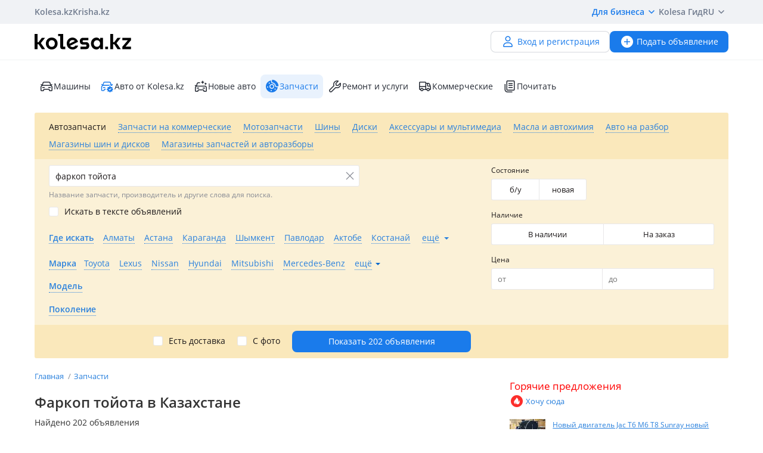

--- FILE ---
content_type: text/html; charset=UTF-8
request_url: https://kolesa.kz/zapchasti/prodazha/?_txt_=%D1%84%D0%B0%D1%80%D0%BA%D0%BE%D0%BF+%D1%82%D0%BE%D0%B9%D0%BE%D1%82%D0%B0
body_size: 76663
content:
<!doctype html>
<html lang="ru" xmlns:xlink="http://www.w3.org/1999/xlink">
<head>
    <meta charset="UTF-8">
    <!--SEO-->
    <title>Фаркоп тойота - Автозапчасти в Казахстане. Купить фаркоп тойота на авто | Колёса</title>
    <meta name="description" content="Фаркоп тойота⭐ - бесплатные объявления о продаже автомобильных запчастей⭐ в Казахстане на Колёсах. Купить новые и БУ фаркоп тойота в Казахстане."/>
    <meta name="keywords" content="фаркоп, тойота, автозапчасти, казахстане, купить, авто, колёса"/>
    <meta property="fb:pages" content="487915631223232" />
    <meta name="yandex-verification" content="3a6b5a2f06b43bce" />
            <link href="//m.kolesa.kz/zapchasti/prodazha/?_txt_=%D1%84%D0%B0%D1%80%D0%BA%D0%BE%D0%BF+%D1%82%D0%BE%D0%B9%D0%BE%D1%82%D0%B0" media="only screen and (max-width: 640px)" rel="alternate">
                            <link rel="next" href="https://kolesa.kz/zapchasti/prodazha/?_txt_=фаркоп тойота&amp;page=2"/>
                        <link rel="canonical" href="https://kolesa.kz/zapchasti/prodazha/?_txt_=%D1%84%D0%B0%D1%80%D0%BA%D0%BE%D0%BF+%D1%82%D0%BE%D0%B9%D0%BE%D1%82%D0%B0"/>
                    <meta name='wmail-verification' content='69476cf770e74b47e29b023e1eedfdb9' />
            <!--SEO-->
    <meta name="author" content="Kolesa" />
                <link rel="stylesheet" type="text/css" href="//kolesa.kz/static/frontend/css/main-vendor.471f2131c0.css" />
<link rel="stylesheet" type="text/css" href="//kolesa.kz/static/frontend/css/main-payment.c21e5bc5a6.css" />
<link rel="stylesheet" type="text/css" href="//kolesa.kz/static/frontend/css/main-common.0a426e506c.css" />
<link rel="stylesheet" type="text/css" href="//kolesa.kz/static/frontend/css/main-tailwind.c337bb9971.css" />

    
    <link rel="stylesheet" type="text/css" href="//kolesa.kz/static/frontend/css/main-index.01c8002477.css" />

    <link rel="icon" href="/favicon.ico?v=2" sizes="any">
<link rel="icon" href="/icon.svg?v=2" type="image/svg+xml">
<link rel="apple-touch-icon" href="/apple-touch-icon.png?v=2">
<link rel="manifest" href="/manifest.webmanifest?v=2">
<meta name="apple-mobile-web-app-title" content="Kolesa.kz">
<meta name="application-name" content="Kolesa.kz">
<meta name="theme-color" content="#ffffff">
    <script type="text/javascript">
        var YaDirectParams = {
            stat_id: 1,
            ad_format: "direct",
            font_size: 1,
            type: "oldHorizontal",
            limit: 1,
            title_font_size: 3,
            links_underline: true,
            site_bg_color: "FFFFFF",
            bg_color: "FFF2CF",
            title_color: "996633",
            url_color: "0000CC",
            text_color: "333333",
            hover_color: "0066FF",
            favicon: true,
            no_sitelinks: true
        };
    </script>

            

    
<meta property="og:image" content="https://kolesa.kz/static/frontend/images/og-image.jpg"/>
    
    
    <script>
    loadErrorsMap = [];
    loadErrorHandler = function(node) {
        loadErrorsMap.push(node);
    }
</script>
    
    <link
        rel="preload"
        href="https://kolesa.kz/static/frontend/fonts/OpenSans-Regular.woff2"
        as="font"
        type="font/woff2"
        crossorigin="anonymous"
    >
    <link
        rel="preload"
        href="https://kolesa.kz/static/frontend/fonts/OpenSans-Semibold.woff2"
        as="font"
        type="font/woff2"
        crossorigin="anonymous"
    >
        <!-- Google Tag Manager -->
<script>(function(w,d,s,l,i){w[l]=w[l]||[];w[l].push({'gtm.start':new Date().getTime(),event:'gtm.js'});
var f=d.getElementsByTagName(s)[0],j=d.createElement(s),dl=l!='dataLayer'?'&l='+l:'';
j.async=true;j.src='https://www.googletagmanager.com/gtm.js?id='+i+dl;f.parentNode.insertBefore(j,f);
})(window,document,'script','dataLayer','GTM-M6NQ9S');</script>

<script>
    window.dataLayer = window.dataLayer || [];
    window.gtag = function () { dataLayer.push(arguments); }

    window.gtag('js', new Date());
    window.gtag('config', 'G-K434WRXPFF');
</script>
<!-- End Google Tag Manager -->

<!-- TikTok Pixel -->
<script>
    !function (w, d, t) {
        w.TiktokAnalyticsObject=t;var ttq=w[t]=w[t]||[];ttq.methods=["page","track","identify","instances","debug","on","off","once","ready","alias","group","enableCookie","disableCookie"],ttq.setAndDefer=function(t,e){t[e]=function(){t.push([e].concat(Array.prototype.slice.call(arguments,0)))}};for(var i=0;i<ttq.methods.length;i++)ttq.setAndDefer(ttq,ttq.methods[i]);ttq.instance=function(t){for(var e=ttq._i[t]||[],n=0;n<ttq.methods.length;n++
        )ttq.setAndDefer(e,ttq.methods[n]);return e},ttq.load=function(e,n){var i="https://analytics.tiktok.com/i18n/pixel/events.js";ttq._i=ttq._i||{},ttq._i[e]=[],ttq._i[e]._u=i,ttq._t=ttq._t||{},ttq._t[e]=+new Date,ttq._o=ttq._o||{},ttq._o[e]=n||{};n=document.createElement("script");n.type="text/javascript",n.async=!0,n.src=i+"?sdkid="+e+"&lib="+t;e=document.getElementsByTagName("script")[0];e.parentNode.insertBefore(n,e)};

        ttq.load('CBCFH3RC77U9CRRSGTL0');
        ttq.page();
    }(window, document, 'ttq');
</script>
<!-- End TikTok Pixel -->

<script>
    var listing = {
        items: [],
        vip: [],
        grid: [],
        hot: [],
    };
</script>

    <script async src="https://securepubads.g.doubleclick.net/tag/js/gpt.js"></script>
<script>
    window.googletag = window.googletag || { cmd: [] };

    googletag.cmd.push(function () {
        // Скрываем баннеры если в них не появился контент.
        var iterations = 0;
        var interval = window.setInterval(function () {
            try {
                var elements = document.querySelectorAll('.common-b');

                if (elements.length < 1 || ++iterations > 100) {
                    window.clearInterval(interval);
                }

                elements.forEach(function (node) {

                        if (!node.children[0]) {
                            node.style.display = "none";

                            return;
                        }

                        node.style.display = window.getComputedStyle(node.children[0]).display === 'none' ? 'none' : undefined;
                });
            } catch (e) {
                clearInterval(interval);
            }
        }, 50);
    });
</script>
                                                                                                                                                                                                                                                                                                                                                                                                                            
    <script>
    window.googletag = window.googletag || { cmd: [] };

    googletag.cmd.push(function() {
                    googletag.defineSlot('/21685517069/Kolesa_Parts_Leaderboard_new', [[468,60],[550,80],[728,90]], 'div-gpt-ad-1523604511231-0')
                .addService(googletag.pubads());
                    googletag.defineSlot('/21685517069/Kolesa_Parts_Leaderboard2_new', [[468,60],[550,80],[728,90]], 'div-gpt-ad-1524051563830-0')
                .addService(googletag.pubads());
                    googletag.defineSlot('/21685517069/Kolesa_Parts_Right_new', [[240,400],[300,250],[336,280]], 'div-gpt-ad-1523604683893-0')
                .addService(googletag.pubads());
                    googletag.defineSlot('/21685517069/Kolesa_Parts_Right2_new', [[240,400],[300,250],[336,280]], 'div-gpt-ad-1523604762222-0')
                .addService(googletag.pubads());
        
        googletag.pubads().enableSingleRequest();
        googletag.pubads().collapseEmptyDivs();

                    googletag.pubads().setTargeting('kl_category', 'Запчасти');
                    googletag.pubads().setTargeting('kl_url', '/zapchasti/prodazha/?_txt_=%D1%84%D0%B0%D1%80%D0%BA%D0%BE%D0%BF+%D1%82%D0%BE%D0%B9%D0%BE%D1%82%D0%B0');
        
        googletag.enableServices();
    });
</script>

</head>
<body class="">
    <script>
    var data = {"isProduction":true,"auth-url":"\/user\/ajax-xdm-auth\/","appHost":"\/\/app.kolesa.kz","views":{"link":"\/ms\/views\/kolesa"},"cookieDomain":".kolesa.kz","language":"ru","selectLanguage":{"enabled":true,"current":"ru","alias":"ru","languages":{"kz":"\u049a\u0430\u0437\u0430\u049b\u0448\u0430","ru":"\u0420\u0443\u0441\u0441\u043a\u0438\u0439"},"pageUrl":"\/zapchasti\/prodazha\/?_txt_=%D1%84%D0%B0%D1%80%D0%BA%D0%BE%D0%BF+%D1%82%D0%BE%D0%B9%D0%BE%D1%82%D0%B0"},"staticLink":"\/\/kolesa.kz\/static\/frontend","cdn":{"cookie":"kl_cdn_host","defaultHost":"kolesa-photos.kcdn.online"},"limitValues":5,"multiSelectDelimiter":",","sizeNotifications":5,"isCreditPage":false,"isResalePage":false,"hasVerifiedPhone":false,"globalUserId":null,"listedUsersToReport":[18949883],"isNYEnabled":false,"userVerificationDeeplink":null,"isBusinessPlusPackageActive":false,"isResellerPackageActive":false,"isNewAutoPartner":false,"isUsedCarDealer":false,"canAddVideo":false,"panda":{"topic":"kolesa-frontend-user-events-prod","hostsEndpoint":"https:\/\/app.kolesa.kz\/events-v2.json","isAvailable":true},"monoSpa":{"hosts":{"desktop":"https:\/\/kolesa.kz","mobile":"https:\/\/m.kolesa.kz","webview":"https:\/\/wv.kolesa.kz"}},"buckyConfig":{"host":"https:\/\/kolesa.kz\/ms\/rum","aggregationInterval":100,"sample":1},"buckyPrefix":"kolesa.frontend","sentryConfig":{"isEnabled":true,"blackList":"metrika,Non-Error promise rejection,partner-code-bundles,pcode,AdSDK,gtm.js,Invalid scheme,chrome-extension,anonymous,ntp is not defined,pubads,pagead,freed script,adfox,illegal character,Script error,Invalid scheme,Script error.,"},"advisory":{"url":"\/a\/ajax-advisory\/","timeoutSeconds":5,"cookieName":"promo_advisory_new","cookieDeclineTimeout":86400,"cookieApplyTimeout":86400},"guideHints":{"url":"\/ajax-get-guide-hints\/","cookiePrefix":"gh_"},"accountFill":{"url":"https:\/\/pay.kolesa.kz\/cabinet?"},"urlToSettings":"\/passport\/settings\/","gatewayScript":["https:\/\/pay.kolesa.kz\/static\/js\/gateway\/common\/iframe-loader.js"],"paidServicesUrls":{"move-to-archive":"\/my\/ajax-move-to-archive\/"},"category":{"id":60,"alias":"zapchasti\/prodazha","name":"spare.parts","isSpare":true},"sectionName":"\u0417\u0430\u043f\u0447\u0430\u0441\u0442\u0438","categoryName":"\u0410\u0432\u0442\u043e\u0437\u0430\u043f\u0447\u0430\u0441\u0442\u0438","urlMaskSort":"\/zapchasti\/prodazha\/?_txt_=%D1%84%D0%B0%D1%80%D0%BA%D0%BE%D0%BF+%D1%82%D0%BE%D0%B9%D0%BE%D1%82%D0%B0&{%sort}","parameters":{"auto.car.mm":[0,0,0],"regionAlias":"","equipment":""},"searchAnalyticsData":{"search_id":"a023d006b06d20182500f74abc52173d9a418654","search_type":"filter","result_count":202},"nps":{"project":"kolesa.kz","data":{"category":"\u0410\u0432\u0442\u043e\u0437\u0430\u043f\u0447\u0430\u0441\u0442\u0438","section":"\u0417\u0430\u043f\u0447\u0430\u0441\u0442\u0438"},"url":"https:\/\/kolesa.kz\/ms\/nps\/"},"userLogin":null,"route":"advert:search-section","controller":"advert","action":"search","app":"Frontend","userId":0,"userPhone":null};
</script>
    

        
            <div class="layout">
            <div class="layout__content">
                <header>
                    <div class="layout__secondary-header">
                        <div class="ui-container">
                            <div
    class="secondary-header"
    data-test="secondary-header"
>
    
<ul class="corp-projects">
                                            
        <li>
            <a
                class="corp-projects__title js__tippy corp-projects__link corp-projects__link--active"
                                    href="/"
                                data-tippy-content="Автомобили"
                data-tippy-placement="bottom"
                data-tippy-theme="kl-dark"
                data-tippy-offset="[0, 16]"
            >
                Kolesa.kz
            </a>
        </li>
                                            
        <li>
            <a
                class="corp-projects__title js__tippy corp-projects__link "
                                    href="http://krisha.kz"
                                data-tippy-content="Недвижимость"
                data-tippy-placement="bottom"
                data-tippy-theme="kl-dark"
                data-tippy-offset="[0, 16]"
            >
                Krisha.kz
            </a>
        </li>
    </ul>
    



<ul class="site-menu">
    <li class="site-menu__item">
        <button
            class="site-menu__link site-menu__link--accent js__tippy"
            data-tippy-template="business-dropdown-menu"
            data-tippy-placement="bottom"
            data-tippy-offset="[0,8]"
            data-tippy-theme="kl-full"
            data-tippy-trigger="click"
            type="button"
        >
            Для бизнеса
            <span class="tfi-chevron-down-small"></span>
        </button>

        <template id="business-dropdown-menu">
            <div class="py-8">
                <ul class="dropdown-menu-v2">
            <li class="dropdown-menu-v2__item">
            <a
                class="dropdown-menu-v2__link  "
                href="https://special.kolesa.group/new-auto"
            >
                <span class="dropdown-menu-v2__icon tfi-cars-wash"></span>
                Дилерам новых авто

                            </a>
        </li>
            <li class="dropdown-menu-v2__item">
            <a
                class="dropdown-menu-v2__link  "
                href="https://special.kolesa.group/reklamodatelyam"
            >
                <span class="dropdown-menu-v2__icon tfi-megaphone"></span>
                Рекламодателям

                            </a>
        </li>
    </ul>
            </div>
        </template>
    </li>
    <li class="site-menu__item">
        <a
            class="site-menu__link"
            href="https://kolesa.kz/content/kolesa-gid/"
        >
            Kolesa Гид
        </a>
    </li>
    <li class="site-menu__item">
        <button
    class="locale-dropdown js__tippy"
    data-tippy-template="locale-dropdown-menu"
    data-tippy-placement="bottom"
    data-tippy-offset="[0,8]"
    data-tippy-theme="kl-full"
    data-tippy-trigger="click"
    type="button"
>
    RU
    <span class="tfi-chevron-down-small"></span>
</button>

<template id="locale-dropdown-menu">
    <ul class="locale-menu">
            
        <li class="locale-menu__item">
            <a
                class="locale-menu__link "
                href="/language/?backUrl=%2Fzapchasti%2Fprodazha%2F%3F_txt_%3D%25D1%2584%25D0%25B0%25D1%2580%25D0%25BA%25D0%25BE%25D0%25BF%2B%25D1%2582%25D0%25BE%25D0%25B9%25D0%25BE%25D1%2582%25D0%25B0&language=kz"
                rel="nofollow"
            >
                Қазақша

                            </a>
        </li>
            
        <li class="locale-menu__item">
            <a
                class="locale-menu__link isCurrent"
                href="/language/?backUrl=%2Fzapchasti%2Fprodazha%2F%3F_txt_%3D%25D1%2584%25D0%25B0%25D1%2580%25D0%25BA%25D0%25BE%25D0%25BF%2B%25D1%2582%25D0%25BE%25D0%25B9%25D0%25BE%25D1%2582%25D0%25B0&language=ru"
                rel="nofollow"
            >
                Русский

                                    <span class="locale-menu__icon tfi-checkmark tfi--size--20"></span>
                            </a>
        </li>
    </ul>
</template>
    </li>
</ul>
</div>
                        </div>
                    </div>
                    <div class="layout__primary-header">
                        <div class="ui-container">
                            <div class="js__header-menu">
    <div
        class="primary-header"
        data-test="primary-header"
    >
        <div class="primary-header__wrap">
            <div class="primary-header__logo">
                
<div class="main-logo">
            <a class="main-logo__link" href="/">
            <img src="//kolesa.kz/static/frontend/images/kolesa-logo-new.svg" width="162" alt="Колеса" />
        </a>
    </div>
            </div>
            <div class="primary-header__user-menu">
                    <a
        href="/passport/register/"
        class="kl-ui-button kl-ui-button--white kl-ui-button--flat"
    >
        <span class="kl-ui-button__icon">
            <span class="tfi-user"></span>
        </span>
        Вход и регистрация    </a>
            </div>
        </div>
        <div class="primary-header__add-a">
            <div>
    <a
        class="kl-ui-button kl-ui-button--blue kl-ui-button--flat js__add-new"
        href="/a/new/"
        data-source="header"
        data-test="add-advert-main-header-button"
    >
        <span class="kl-ui-button__icon">
            <span class="tfi-add-circle-fill"></span>
        </span>
        Подать объявление    </a>
</div>
        </div>
    </div>
</div>
                        </div>
                    </div>
                    <div class="layout__categories-menu">
                        <div class="ui-container">
                            <ul
    class="categories-menu"
    data-test="categories-menu"
>
                            
        <li>
            <a
                class="categories-menu__link  "
                href="/"
                                                            >
                <span class="categories-menu__icon tfi-cars "></span>Машины</a>
        </li>
                            
        <li>
            <a
                class="categories-menu__link  "
                href="/cars/?userId=22683244"
                                                            >
                <span class="categories-menu__icon tfi-cars-verified withAccent"></span>Авто от Kolesa.kz</a>
        </li>
                            
        <li>
            <a
                class="categories-menu__link  js__new-auto"
                href="/cars/new/"
                                                data-test="new-auto-link"            >
                <span class="categories-menu__icon tfi-cars-wash "></span>Новые авто</a>
        </li>
                            
        <li>
            <a
                class="categories-menu__link isSelected "
                href="/zapchasti/"
                                id="currentSection"                            >
                <span class="categories-menu__icon tfi-parts-fill "></span>Запчасти</a>
        </li>
                            
        <li>
            <a
                class="categories-menu__link  "
                href="/uslugi/"
                                                            >
                <span class="categories-menu__icon tfi-services "></span>Ремонт и услуги</a>
        </li>
                            
        <li>
            <a
                class="categories-menu__link  "
                href="/spectehnika/"
                                                            >
                <span class="categories-menu__icon tfi-truck "></span>Коммерческие</a>
        </li>
    
    <li class="categories-menu__item">
        <a
            class="categories-menu__link"
            href="https://kolesa.kz/content/"
        >
            <span class="tfi-reading"></span>
            Почитать        </a>
    </li>
</ul>
                        </div>
                    </div>
                </header>

                                    <div class="ui-container">
                        <div class="menu-container">
                            <nav class="header-menu-list js-header-menu-list">
    
    <ul class="action-list">
                    
            <li class="action-item">
                <span
                    class="action-link selected"
                    data-url="/a/get-search-form/"
                    data-alias="zapchasti/prodazha"
                    data-id="60"
                    data-test="action-link"
                    title="Автозапчасти"
                >
                    Автозапчасти
                </span>
            </li>
                    
            <li class="action-item">
                <span
                    class="action-link"
                    data-url="/a/get-search-form/"
                    data-alias="spectehnika/zapchasti"
                    data-id="61"
                    data-test="action-link"
                    title="Запчасти на коммерческие"
                >
                    Запчасти на коммерческие
                </span>
            </li>
                    
            <li class="action-item">
                <span
                    class="action-link"
                    data-url="/a/get-search-form/"
                    data-alias="zapchasti/motozapchasti"
                    data-id="94"
                    data-test="action-link"
                    title="Мотозапчасти"
                >
                    Мотозапчасти
                </span>
            </li>
                    
            <li class="action-item">
                <span
                    class="action-link"
                    data-url="/a/get-search-form/"
                    data-alias="zapchasti/shiny"
                    data-id="7"
                    data-test="action-link"
                    title="Шины"
                >
                    Шины
                </span>
            </li>
                    
            <li class="action-item">
                <span
                    class="action-link"
                    data-url="/a/get-search-form/"
                    data-alias="zapchasti/diski"
                    data-id="8"
                    data-test="action-link"
                    title="Диски"
                >
                    Диски
                </span>
            </li>
                    
            <li class="action-item">
                <span
                    class="action-link"
                    data-url="/a/get-search-form/"
                    data-alias="zapchasti/aksessuary"
                    data-id="33"
                    data-test="action-link"
                    title="Аксессуары и мультимедиа"
                >
                    Аксессуары и мультимедиа
                </span>
            </li>
                    
            <li class="action-item">
                <span
                    class="action-link"
                    data-url="/a/get-search-form/"
                    data-alias="zapchasti/consumables"
                    data-id="84"
                    data-test="action-link"
                    title="Масла и автохимия"
                >
                    Масла и автохимия
                </span>
            </li>
                    
            <li class="action-item">
                <span
                    class="action-link"
                    data-url="/a/get-search-form/"
                    data-alias="zapchasti/carsforparts"
                    data-id="83"
                    data-test="action-link"
                    title="Авто на разбор"
                >
                    Авто на разбор
                </span>
            </li>
                    
            <li class="action-item">
                <span
                    class="action-link shop"
                    data-url="/a/get-search-form/"
                    data-alias="zapchasti/magaziny-shin-i-diskov"
                    data-id="58"
                    data-test="action-link"
                    title="Магазины шин и дисков"
                >
                    Магазины шин и дисков
                </span>
            </li>
                    
            <li class="action-item">
                <span
                    class="action-link shop"
                    data-url="/a/get-search-form/"
                    data-alias="zapchasti/magaziny"
                    data-id="59"
                    data-test="action-link"
                    title="Магазины запчастей и авторазборы"
                >
                    Магазины запчастей и авторазборы
                </span>
            </li>
            </ul>
</nav>

                            <section
                                class="search-form-content"
                                data-test="search-form-content"
                            >
                                    
<div
    class="search-block a-search-form-container"
    data-test="search-block"
>
    <form action="/zapchasti/prodazha/" method="get">
        <div class="main">
            <div class="primary">
                                                <div class="basic-settings">
                                                                            
                            
                            
        <div class="element-group element-group-parameter-text suggestable-group element-type-text element-group-hint">
            <div class="group-element"><div data-field="_txt_" class="field-container"><label for="_txt_" class="">
            Что ищем?
                    </label><div class="element-text"><input type="text" id="_txt_" name="_txt_" value="фаркоп тойота" class="suggestable used" placeholder="Что ищем?" data-suggestable-url="/a/search-suggest/" /></div></div></div><div class="group-hint">Название запчасти, производитель и другие слова для поиска.</div>        </div>
    
                                                        
                            
                            
        <div class="element-group element-group-parameter-textFields element-group-x element-type-checkbox">
            <div class="group-element"><div data-field="find-in-text" class="field-container"><div class="width-box input-group-checkbox"><input type="checkbox" id="find-in-text-checkbox-0" name="find-in-text" class="" value="1" data-notSelectedAlter-0="data.spare.name" data-notSelectedAlter-1="system_data.parameters_as_text" data-notSelectedAlter-2="data.spare.name" data-notSelectedAlter-3="data.shop.name"/><label for="find-in-text-checkbox-0" class="not-alert">Искать в тексте объявлений</label></div></div></div>        </div>
    
                                                        
                            
                            
        <div class="element-group element-group-region-list hidden-element element-type-select">
            <div class="group-element"><div data-field="region-list" class="field-container"><div class="selectbox" data-for="region-list"><div
        class="selectbox-select"
        data-test="selectbox-select"
    ><input type="hidden" class="" name="region-list" id="region-list" data-level="101" value="" data-other-label="Искать во всём регионе" data-original-name="region.list" data-parameter-name="region.list"><div class="text">Все</div><div class="arrow"><span class="tfi-chevron-down tfi--size--20"></span></div></div><ul class="selectbox-options"><li class="system search hidden"><input type="text" autocomplete="off" placeholder="Поиск…" /><div class="not-found">Совпадений не найдено</div></li><li data-value="" data-label="Все" class="empty selected" >Все</li><li data-value="51" data-label="Абайская область" class="51"  data-t="road" data-lo="69.6207" data-la="42.3174" data-z="12" data-alias="region-abaiskaya-oblast" data-kz="1" data-val_kk="Абай облысы" data-val_en="Abai region" data-geocode="KZ-ABA">Абайская область</li><li data-value="2" data-label="Акмолинская область" class="2"  data-t="road" data-lo="71.430564" data-la="51.128422" data-z="12" data-alias="region-akmolinskaya-oblast" data-kz="1" data-val_kk="Ақмола облысы" data-val_en="Akmola region" data-geocode="KZ-AKM">Акмолинская область</li><li data-value="3" data-label="Актюбинская область" class="3"  data-t="road" data-lo="57.1908" data-la="50.2828" data-z="12" data-alias="region-aktubinskaya-oblast" data-kz="1" data-val_kk="Ақтөбе облысы" data-val_en="Aktobe region" data-geocode="KZ-AKT">Актюбинская область</li><li data-value="1" data-label="Алматинская область" class="1"  data-m="yandex" data-t="road" data-lo="76.9129" data-la="43.2859" data-z="11" data-alias="region-almatinskaya-oblast" data-kz="1" data-val_kk="Алматы облысы" data-val_en="Almaty region" data-geocode="KZ-ALM">Алматинская область</li><li data-value="4" data-label="Атырауская область" class="4"  data-t="road" data-lo="51.92592" data-la="47.1105054" data-z="12" data-alias="region-atyrauskaya-oblast" data-kz="1" data-val_kk="Атырау облысы" data-val_en="Atyrau region" data-geocode="KZ-ATY">Атырауская область</li><li data-value="5" data-label="Восточно-Казахстанская область" class="5"  data-t="road" data-lo="82.6104" data-la="49.9809" data-z="12" data-alias="region-vostochnokazakhstanskaya-oblast" data-kz="1" data-val_kk="Шығыс Қазақстан облысы" data-val_en="East Kazakhstan region" data-geocode="KZ-VOS">Восточно-Казахстанская область</li><li data-value="6" data-label="Жамбылская область" class="6"  data-t="road" data-lo="71.3922" data-la="42.8916" data-z="12" data-alias="region-zhambilskaya-oblast" data-kz="1" data-val_kk="Жамбыл облысы" data-val_en="Zhambyl region" data-geocode="KZ-ZHA">Жамбылская область</li><li data-value="52" data-label="Жетысуская область" class="52"  data-t="road" data-lo="69.6207" data-la="42.3174" data-z="12" data-alias="region-zhetysuskaya-oblast" data-kz="1" data-val_kk="Жетісу облысы" data-val_en="Zhetysu region" data-geocode="KZ-ZHE">Жетысуская область</li><li data-value="7" data-label="Западно-Казахстанская область" class="7"  data-t="road" data-lo="51.4311" data-la="51.2302" data-z="11" data-alias="region-zapadnokazakshstabskaya-oblast" data-kz="1" data-val_kk="Батыс Қазақстан облысы" data-val_en="West Kazakhstan region" data-geocode="KZ-ZAP">Западно-Казахстанская область</li><li data-value="8" data-label="Карагандинская область" class="8"  data-t="road" data-lo="73.1474" data-la="49.836" data-z="11" data-alias="region-karagandinskaya-oblast" data-kz="1" data-val_kk="Қарағанды облысы" data-val_en="Karaganda region" data-geocode="KZ-KAR">Карагандинская область</li><li data-value="9" data-label="Костанайская область" class="9"  data-t="road" data-lo="63.637065" data-la="53.218767" data-z="12" data-alias="region-kostanayskaya-oblast" data-kz="1" data-val_kk="Қостанай облысы" data-val_en="Kostanay region" data-geocode="KZ-KUS">Костанайская область</li><li data-value="10" data-label="Кызылординская область" class="10"  data-t="road" data-lo="65.5033" data-la="44.8508" data-z="12" data-alias="region-kyzylordinskaya-oblast" data-kz="1" data-val_kk="Қызылорда облысы" data-val_en="Kyzylorda region" data-geocode="KZ-KZY">Кызылординская область</li><li data-value="11" data-label="Мангистауская область" class="11"  data-t="road" data-lo="51.1722" data-la="43.6465" data-z="13" data-alias="region-mangistauskaya-oblast" data-kz="1" data-val_kk="Маңғыстау облысы" data-val_en="Mangystau region" data-geocode="KZ-MAN">Мангистауская область</li><li data-value="12" data-label="Павлодарская область" class="12"  data-t="road" data-lo="76.9717" data-la="52.2942" data-z="11" data-alias="region-pavlodarskaya-oblast" data-kz="1" data-val_kk="Павлодар облысы" data-val_en="Pavlodar region" data-geocode="KZ-PAV">Павлодарская область</li><li data-value="13" data-label="Северо-Казахстанская область" class="13"  data-t="road" data-lo="69.174" data-la="54.8738" data-z="11" data-alias="region-severokazakhstanskaya-oblast" data-kz="1" data-val_kk="Солтүстік Қазақстан облысы" data-val_en="North Kazakhstan region" data-geocode="KZ-SEV">Северо-Казахстанская область</li><li data-value="14" data-label="Туркестанская область" class="14"  data-t="road" data-lo="69.6207" data-la="42.3174" data-z="12" data-alias="region-yuzhnokazahstanskaya-oblast" data-kz="1" data-val_kk="Түркістан облысы" data-val_en="Turkistan region" data-geocode="KZ-YUZ">Туркестанская область</li><li data-value="53" data-label="Улытауская область" class="53"  data-t="road" data-lo="69.6207" data-la="42.3174" data-z="12" data-alias="region-ulytauskaya-oblast" data-kz="1" data-val_kk="Ұлытау облысы" data-val_en="Ulytau region" data-geocode="KZ-ULY">Улытауская область</li><li data-value="15" data-label="Россия" class="15"  data-t="road" data-lo="91.6435" data-la="55.1998" data-z="2" data-alias="rossiya" data-val_kk="Ресей" data-val_en="Russia">Россия</li><li data-value="28" data-label="Австрия" class="28"  data-t="road" data-lo="14.141279" data-la="11.206055" data-z="7" data-alias="avstrija" data-val_kk="Австрия" data-val_en="Austria">Австрия</li><li data-value="48" data-label="Азербайджан" class="48"  data-t="road" data-lo="47.606391" data-la="40.413958" data-z="8" data-alias="azerbaidzhan" data-val_kk="Әзірбайжан" data-val_en="Azerbaijan">Азербайджан</li><li data-value="43" data-label="Великобритания" class="43"  data-t="road" data-lo="2.817170" data-la="54.455965" data-z="7" data-alias="velikobritaniya" data-val_kk="Ұлыбритания" data-val_en="Great Britain">Великобритания</li><li data-value="49" data-label="Армения" class="49"  data-t="road" data-lo="45.040221" data-la="40.082371" data-z="8" data-alias="armenia" data-val_kk="Армения" data-val_en="Armenia">Армения</li><li data-value="19" data-label="Беларусь" class="19"  data-t="road" data-lo="27.979781" data-la="53.791594" data-z="7" data-alias="belarus" data-val_kk="Беларусь" data-val_en="Belarus">Беларусь</li><li data-value="27" data-label="Бельгия" class="27"  data-t="road" data-lo="4.476835" data-la="50.511749" data-z="7" data-alias="belgija" data-val_kk="Бельгия" data-val_en="Belgium">Бельгия</li><li data-value="33" data-label="Болгария" class="33"  data-t="road" data-lo="25.238671" data-la="42.757406" data-z="7" data-alias="bolgarija" data-val_kk="Болгария" data-val_en="Bulgaria">Болгария</li><li data-value="22" data-label="Германия" class="22"  data-t="road" data-lo="10.448" data-la="51.306" data-z="6" data-alias="germany" data-val_kk="Германия" data-val_en="Germany">Германия</li><li data-value="20" data-label="Грузия" class="20"  data-t="road" data-lo="44.635674" data-la="42.097213" data-z="7" data-alias="gruziya" data-val_kk="Грузия" data-val_en="Georgia">Грузия</li><li data-value="24" data-label="Израиль" class="24"  data-t="road" data-lo="35.242355" data-la="31.763526" data-z="6" data-alias="israel" data-val_kk="Израиль" data-val_en="Israel">Израиль</li><li data-value="39" data-label="Испания" class="39"  data-t="road" data-alias="spain" data-lo="-3.557382" data-la="40.387689" data-z="7" data-val_kk="Испания" data-val_en="Spain">Испания</li><li data-value="31" data-label="Италия" class="31"  data-t="road" data-lo="12.162030" data-la="43.529151" data-z="6" data-alias="italiya" data-val_kk="Италия" data-val_en="Italy">Италия</li><li data-value="35" data-label="Китай" class="35"  data-t="road" data-lo="103.903377" data-la="36.625354" data-z="5" data-alias="kitay" data-val_kk="Қытай" data-val_en="China">Китай</li><li data-value="16" data-label="Кыргызстан" class="16"  data-t="road" data-lo="73.8676" data-la="41.4208" data-z="6" data-alias="kyrgyzstan" data-val_kk="Қырғызстан" data-val_en="Kyrgyzstan">Кыргызстан</li><li data-value="25" data-label="Латвия" class="25"  data-t="road" data-lo="24.913560" data-la="56.730801" data-z="6" data-alias="latvia" data-val_kk="Латвия" data-val_en="Latvia">Латвия</li><li data-value="23" data-label="Литва" class="23"  data-t="road" data-lo="22.886908" data-la="54.81303" data-z="6" data-alias="litva" data-val_kk="Литва" data-val_en="Lithuania">Литва</li><li data-value="32" data-label="Малайзия" class="32"  data-t="road" data-lo="101.691994" data-la="3.104769" data-z="5" data-alias="malajzija" data-val_kk="Малайзия" data-val_en="Malaysia">Малайзия</li><li data-value="47" data-label="Монголия" class="47"  data-t="road" data-lo="103.067629" data-la="46.834691" data-z="5" data-alias="mongolija" data-val_kk="Моңғолия" data-val_en="Mongolia">Монголия</li><li data-value="34" data-label="Нидерланды" class="34"  data-t="road" data-lo="5.766667" data-la="52.35" data-z="6" data-alias="niderlandy" data-val_kk="Нидерланды" data-val_en="Netherlands">Нидерланды</li><li data-value="30" data-label="ОАЭ" class="30"  data-t="road" data-lo="54.334061" data-la="23.907305" data-z="6" data-alias="oaje" data-val_kk="Біріккен Араб Әмірліктері" data-val_en="United Arab Emirates">ОАЭ</li><li data-value="26" data-label="Польша" class="26"  data-t="hybrid" data-lo="21.551350" data-la="52.633664" data-z="6" data-alias="poland" data-val_kk="Польша" data-val_en="Poland">Польша</li><li data-value="46" data-label="Словакия" class="46"  data-t="hybrid" data-lo="76.943776" data-la="43.295904" data-z="8" data-alias="slovakia" data-val_kk="Словакия" data-val_en="Slovakia">Словакия</li><li data-value="18" data-label="США" class="18"  data-t="road" data-lo="-97.2319" data-la="38.853" data-z="4" data-alias="ssha" data-val_kk="АҚШ" data-val_en="USA">США</li><li data-value="29" data-label="Таджикистан" class="29"  data-t="road" data-lo="68.769008" data-la="38.552136" data-z="6" data-alias="tadzhikistan" data-val_kk="Тәжікстан" data-val_en="Tajikistan">Таджикистан</li><li data-value="45" data-label="Таиланд" class="45"  data-t="road" data-lo="101.017826" data-la="15.130545" data-z="6" data-alias="thailand" data-val_kk="Таиланд" data-val_en="Thailand">Таиланд</li><li data-value="50" data-label="Туркменистан" class="50"  data-t="road" data-lo="58.512075" data-la="38.348164" data-z="6" data-alias="turkmenistan" data-val_kk="Түрікменстан" data-val_en="Turkmenistan">Туркменистан</li><li data-value="38" data-label="Турция" class="38"  data-t="road" data-lo="35.432816" data-la="38.988915" data-z="6" data-alias="turcija" data-val_kk="Түркия" data-val_en="Turkey">Турция</li><li data-value="17" data-label="Узбекистан" class="17"  data-t="road" data-lo="66.191431" data-la="41.1141795" data-z="6" data-alias="uzbekistan" data-val_kk="Өзбекстан" data-val_en="Uzbekistan">Узбекистан</li><li data-value="44" data-label="Украина" class="44"  data-t="road" data-lo="31.685961" data-la="48.463629" data-z="6" data-alias="ukraina" data-val_kk="Украина" data-val_en="Ukraine">Украина</li><li data-value="40" data-label="Франция" class="40"  data-t="road" data-lo="2.452032" data-la="46.430465" data-z="6" data-alias="frantsiya" data-val_kk="Франция" data-val_en="France">Франция</li><li data-value="41" data-label="Швейцария" class="41"  data-t="road" data-lo="8.229188" data-la="46.800206" data-z="8" data-alias="shveitsariya" data-val_kk="Швейцария" data-val_en="Switzerland">Швейцария</li><li data-value="42" data-label="Швеция" class="42"  data-t="road" data-lo="16.735389" data-la="62.8218" data-z="5" data-alias="shvetsiya" data-val_kk="Швеция" data-val_en="Sweden">Швеция</li><li data-value="37" data-label="Эстония" class="37"  data-t="road" data-lo="25.838701" data-la="58.614525" data-z="8" data-alias="estonia" data-val_kk="Эстония" data-val_en="Estonia">Эстония</li><li data-value="21" data-label="Южная Корея" class="21"  data-t="road" data-lo="126.929" data-la="37.491" data-z="8" data-alias="ujnaya-koreya" data-val_kk="Оңтүстік Корея" data-val_en="South Korea">Южная Корея</li><li data-value="36" data-label="Япония" class="36last"  data-t="road" data-lo="137.981273" data-la="36.653573" data-z="6" data-alias="japoniya" data-val_kk="Жапония" data-val_en="Japan">Япония</li></ul></div></div></div>        </div>
    
                                                        
                            
                            
        <div class="element-group element-group-region arrow-icon element-type-region">
            <div class="group-element"><div data-field="region" class="field-container"><div
    class="js__filter-region"
    data-name="уил"
    data-selected=""
    data-level="100"
    data-values="[{&quot;key&quot;:&quot;\u0410\u0431\u0430\u0439 (\u0410\u0431\u0430\u0439\u0441\u043a\u0438\u0439 \u0440-\u043d)&quot;,&quot;value&quot;:&quot;\u0410\u0431\u0430\u0439 (\u0410\u0431\u0430\u0439\u0441\u043a\u0438\u0439 \u0440-\u043d)&quot;,&quot;extra&quot;:{&quot;info&quot;:&quot;\u041a\u0430\u0440\u0430\u0433\u0430\u043d\u0434\u0438\u043d\u0441\u043a\u0430\u044f \u043e\u0431\u043b\u0430\u0441\u0442\u044c&quot;,&quot;code&quot;:&quot;&quot;,&quot;alias&quot;:&quot;abai_abaiskii_r-n&quot;,&quot;lo&quot;:&quot;70.198471&quot;,&quot;la&quot;:&quot;48.723426&quot;,&quot;z&quot;:&quot;6&quot;,&quot;val_kk&quot;:&quot;\u0410\u0431\u0430\u0439 (\u0410\u0431\u0430\u0439 \u0430\u0443\u0434\u0430\u043d\u044b)&quot;,&quot;val_en&quot;:&quot;Abay (Abay district)&quot;,&quot;info_kk&quot;:&quot;\u049a\u0430\u0440\u0430\u0493\u0430\u043d\u0434\u044b \u043e\u0431\u043b\u044b\u0441\u044b&quot;,&quot;info_en&quot;:&quot;Karaganda region&quot;}},{&quot;key&quot;:&quot;\u0410\u0431\u0430\u0439 (\u041a\u0435\u043b\u0435\u0441\u0441\u043a\u0438\u0439 \u0440-\u043d)&quot;,&quot;value&quot;:&quot;\u0410\u0431\u0430\u0439 (\u041a\u0435\u043b\u0435\u0441\u0441\u043a\u0438\u0439 \u0440-\u043d)&quot;,&quot;extra&quot;:{&quot;info&quot;:&quot;\u0422\u0443\u0440\u043a\u0435\u0441\u0442\u0430\u043d\u0441\u043a\u0430\u044f \u043e\u0431\u043b\u0430\u0441\u0442\u044c&quot;,&quot;code&quot;:&quot;&quot;,&quot;alias&quot;:&quot;abai_kelesskii_r-n&quot;,&quot;lo&quot;:&quot;68.953702&quot;,&quot;la&quot;:&quot;41.344074&quot;,&quot;z&quot;:&quot;12&quot;,&quot;val_kk&quot;:&quot;\u0410\u0431\u0430\u0439 (\u041a\u0435\u043b\u0435\u0441 \u0430\u0443\u0434\u0430\u043d\u044b)&quot;,&quot;val_en&quot;:&quot;Abay (Keles district)&quot;,&quot;info_kk&quot;:&quot;\u0422\u04af\u0440\u043a\u0456\u0441\u0442\u0430\u043d \u043e\u0431\u043b\u044b\u0441\u044b&quot;,&quot;info_en&quot;:&quot;Turkistan region&quot;}},{&quot;key&quot;:&quot;\u0410\u0431\u0430\u043a\u0430\u043d&quot;,&quot;value&quot;:&quot;\u0410\u0431\u0430\u043a\u0430\u043d&quot;,&quot;extra&quot;:{&quot;info&quot;:&quot;\u0420\u043e\u0441\u0441\u0438\u044f&quot;,&quot;code&quot;:&quot;&quot;,&quot;alias&quot;:&quot;abakan&quot;,&quot;lo&quot;:&quot;91.443699&quot;,&quot;la&quot;:&quot;53.722356&quot;,&quot;z&quot;:&quot;13&quot;,&quot;val_kk&quot;:&quot;\u0410\u0431\u0430\u043a\u0430\u043d&quot;,&quot;val_en&quot;:&quot;Abakan&quot;,&quot;info_kk&quot;:&quot;\u0420\u0435\u0441\u0435\u0439&quot;,&quot;info_en&quot;:&quot;Russia&quot;}},{&quot;key&quot;:&quot;\u0410\u0431\u0443-\u0414\u0430\u0431\u0438&quot;,&quot;value&quot;:&quot;\u0410\u0431\u0443-\u0414\u0430\u0431\u0438&quot;,&quot;extra&quot;:{&quot;info&quot;:&quot;\u041e\u0410\u042d&quot;,&quot;code&quot;:&quot;&quot;,&quot;alias&quot;:&quot;abu-dabi&quot;,&quot;lo&quot;:&quot;54.371736&quot;,&quot;la&quot;:&quot;24.469184&quot;,&quot;z&quot;:&quot;8&quot;,&quot;val_kk&quot;:&quot;\u0410\u0431\u0443-\u0414\u0430\u0431\u0438&quot;,&quot;val_en&quot;:&quot;Abu Dhabi&quot;,&quot;info_kk&quot;:&quot;\u0411\u0410\u04d8&quot;,&quot;info_en&quot;:&quot;United Arab Emirates&quot;}},{&quot;key&quot;:&quot;\u0410\u0432\u0430\u0442 (\u0415\u043d\u0431\u0435\u043a\u0448\u0438\u043a\u0430\u0437\u0430\u0445\u0441\u043a\u0438\u0439 \u0440-\u043d)&quot;,&quot;value&quot;:&quot;\u0410\u0432\u0430\u0442 (\u0415\u043d\u0431\u0435\u043a\u0448\u0438\u043a\u0430\u0437\u0430\u0445\u0441\u043a\u0438\u0439 \u0440-\u043d)&quot;,&quot;extra&quot;:{&quot;info&quot;:&quot;\u0410\u043b\u043c\u0430\u0442\u0438\u043d\u0441\u043a\u0430\u044f \u043e\u0431\u043b\u0430\u0441\u0442\u044c&quot;,&quot;code&quot;:&quot;&quot;,&quot;alias&quot;:&quot;avat_enbekshikazakhskii_r-n&quot;,&quot;lo&quot;:&quot;77.274394&quot;,&quot;la&quot;:&quot;43.400271&quot;,&quot;z&quot;:&quot;15&quot;,&quot;val_kk&quot;:&quot;\u0410\u0432\u0430\u0442 (\u0415\u04a3\u0431\u0435\u043a\u0448\u0456\u049b\u0430\u0437\u0430\u049b \u0430\u0443\u0434\u0430\u043d\u044b)&quot;,&quot;val_en&quot;:&quot;Avat (Enbekshikazakhsky district)&quot;,&quot;info_kk&quot;:&quot;\u0410\u043b\u043c\u0430\u0442\u044b \u043e\u0431\u043b\u044b\u0441\u044b&quot;,&quot;info_en&quot;:&quot;Almaty region&quot;}},{&quot;key&quot;:&quot;\u0410\u0433\u0430\u0434\u044b\u0440\u044c&quot;,&quot;value&quot;:&quot;\u0410\u0433\u0430\u0434\u044b\u0440\u044c&quot;,&quot;extra&quot;:{&quot;info&quot;:&quot;\u041a\u0430\u0440\u0430\u0433\u0430\u043d\u0434\u0438\u043d\u0441\u043a\u0430\u044f \u043e\u0431\u043b\u0430\u0441\u0442\u044c&quot;,&quot;code&quot;:&quot;&quot;,&quot;alias&quot;:&quot;agadyr&quot;,&quot;lo&quot;:&quot;70.198471&quot;,&quot;la&quot;:&quot;48.723426&quot;,&quot;z&quot;:&quot;6&quot;,&quot;val_kk&quot;:&quot;\u0410\u0493\u0430\u0434\u044b\u0440&quot;,&quot;val_en&quot;:&quot;Agadyr&quot;,&quot;info_kk&quot;:&quot;\u049a\u0430\u0440\u0430\u0493\u0430\u043d\u0434\u044b \u043e\u0431\u043b\u044b\u0441\u044b&quot;,&quot;info_en&quot;:&quot;Karaganda region&quot;}},{&quot;key&quot;:&quot;\u0410\u0434\u0430\u043d\u0430&quot;,&quot;value&quot;:&quot;\u0410\u0434\u0430\u043d\u0430&quot;,&quot;extra&quot;:{&quot;info&quot;:&quot;\u0422\u0443\u0440\u0446\u0438\u044f&quot;,&quot;code&quot;:&quot;&quot;,&quot;alias&quot;:&quot;adana&quot;,&quot;lo&quot;:&quot;35.288061&quot;,&quot;la&quot;:&quot;36.997443&quot;,&quot;z&quot;:&quot;6&quot;,&quot;val_kk&quot;:&quot;\u0410\u0434\u0430\u043d\u0430&quot;,&quot;val_en&quot;:&quot;Adana&quot;,&quot;info_kk&quot;:&quot;\u0422\u04af\u0440\u043a\u0438\u044f&quot;,&quot;info_en&quot;:&quot;Turkey&quot;}},{&quot;key&quot;:&quot;\u0410\u0434\u0436\u043c\u0430\u043d&quot;,&quot;value&quot;:&quot;\u0410\u0434\u0436\u043c\u0430\u043d&quot;,&quot;extra&quot;:{&quot;info&quot;:&quot;\u041e\u0410\u042d&quot;,&quot;code&quot;:&quot;&quot;,&quot;alias&quot;:&quot;adzhman&quot;,&quot;lo&quot;:&quot;55.442142&quot;,&quot;la&quot;:&quot;25.402349&quot;,&quot;z&quot;:&quot;11&quot;,&quot;val_kk&quot;:&quot;\u0410\u0434\u0436\u043c\u0430\u043d&quot;,&quot;val_en&quot;:&quot;Ajman&quot;,&quot;info_kk&quot;:&quot;\u0411\u0410\u04d8&quot;,&quot;info_en&quot;:&quot;United Arab Emirates&quot;}},{&quot;key&quot;:&quot;\u0410\u0439\u0442\u0435\u043a\u0435 \u0431\u0438&quot;,&quot;value&quot;:&quot;\u0410\u0439\u0442\u0435\u043a\u0435 \u0431\u0438&quot;,&quot;extra&quot;:{&quot;info&quot;:&quot;\u041a\u044b\u0437\u044b\u043b\u043e\u0440\u0434\u0438\u043d\u0441\u043a\u0430\u044f \u043e\u0431\u043b\u0430\u0441\u0442\u044c&quot;,&quot;code&quot;:&quot;&quot;,&quot;alias&quot;:&quot;aiteke_bi&quot;,&quot;lo&quot;:&quot;62.15465&quot;,&quot;la&quot;:&quot;45.847222&quot;,&quot;z&quot;:&quot;12&quot;,&quot;val_kk&quot;:&quot;\u04d8\u0439\u0442\u0435\u043a\u0435 \u0431\u0438&quot;,&quot;val_en&quot;:&quot;Aiteke bi&quot;,&quot;info_kk&quot;:&quot;\u049a\u044b\u0437\u044b\u043b\u043e\u0440\u0434\u0430 \u043e\u0431\u043b\u044b\u0441\u044b&quot;,&quot;info_en&quot;:&quot;Kyzylorda region&quot;}},{&quot;key&quot;:&quot;\u0410\u043a\u0431\u0443\u043b\u0430\u043a&quot;,&quot;value&quot;:&quot;\u0410\u043a\u0431\u0443\u043b\u0430\u043a&quot;,&quot;extra&quot;:{&quot;info&quot;:&quot;\u0421\u0435\u0432\u0435\u0440\u043e-\u041a\u0430\u0437\u0430\u0445\u0441\u0442\u0430\u043d\u0441\u043a\u0430\u044f \u043e\u0431\u043b\u0430\u0441\u0442\u044c&quot;,&quot;code&quot;:&quot;&quot;,&quot;alias&quot;:&quot;akbulak&quot;,&quot;lo&quot;:&quot;72.434383&quot;,&quot;la&quot;:&quot;53.404778&quot;,&quot;z&quot;:&quot;13&quot;,&quot;val_kk&quot;:&quot;\u0410\u043a\u0431\u0443\u043b\u0430\u043a&quot;,&quot;val_en&quot;:&quot;Akbulak&quot;,&quot;info_kk&quot;:&quot;\u0421\u043e\u043b\u0442\u04af\u0441\u0442\u0456\u043a \u049a\u0430\u0437\u0430\u049b\u0441\u0442\u0430\u043d \u043e\u0431\u043b\u044b\u0441\u044b&quot;,&quot;info_en&quot;:&quot;North-Kazakhstan region&quot;}},{&quot;key&quot;:&quot;\u0410\u043a\u0436\u0430\u0438\u043a&quot;,&quot;value&quot;:&quot;\u0410\u043a\u0436\u0430\u0438\u043a&quot;,&quot;extra&quot;:{&quot;info&quot;:&quot;\u0417\u0430\u043f\u0430\u0434\u043d\u043e-\u041a\u0430\u0437\u0430\u0445\u0441\u0442\u0430\u043d\u0441\u043a\u0430\u044f \u043e\u0431\u043b\u0430\u0441\u0442\u044c&quot;,&quot;code&quot;:&quot;&quot;,&quot;alias&quot;:&quot;akjaik&quot;,&quot;lo&quot;:&quot;50.533415&quot;,&quot;la&quot;:&quot;49.902411&quot;,&quot;z&quot;:&quot;6&quot;,&quot;val_kk&quot;:&quot;\u0410\u049b\u0436\u0430\u0439\u044b\u049b&quot;,&quot;val_en&quot;:&quot;Akzhaik&quot;,&quot;info_kk&quot;:&quot;\u0411\u0430\u0442\u044b\u0441 \u049a\u0430\u0437\u0430\u049b\u0441\u0442\u0430\u043d \u043e\u0431\u043b\u044b\u0441\u044b&quot;,&quot;info_en&quot;:&quot;West Kazakhstan region&quot;}},{&quot;key&quot;:&quot;\u0410\u043a\u0436\u0430\u0440&quot;,&quot;value&quot;:&quot;\u0410\u043a\u0436\u0430\u0440&quot;,&quot;extra&quot;:{&quot;info&quot;:&quot;\u0412\u043e\u0441\u0442\u043e\u0447\u043d\u043e-\u041a\u0430\u0437\u0430\u0445\u0441\u0442\u0430\u043d\u0441\u043a\u0430\u044f \u043e\u0431\u043b\u0430\u0441\u0442\u044c&quot;,&quot;code&quot;:&quot;&quot;,&quot;alias&quot;:&quot;akjar&quot;,&quot;lo&quot;:&quot;81.936783&quot;,&quot;la&quot;:&quot;48.816629&quot;,&quot;z&quot;:&quot;6&quot;,&quot;val_kk&quot;:&quot;\u0410\u049b\u0436\u0430\u0440&quot;,&quot;val_en&quot;:&quot;Akzhar&quot;,&quot;info_kk&quot;:&quot;\u0428\u044b\u0493\u044b\u0441 \u049a\u0430\u0437\u0430\u049b\u0441\u0442\u0430\u043d \u043e\u0431\u043b\u044b\u0441\u044b&quot;,&quot;info_en&quot;:&quot;East Kazakhstan region&quot;}},{&quot;key&quot;:&quot;\u0410\u043a\u043a\u043e\u043b\u044c (\u0410\u043a\u043a\u043e\u043b\u044c\u0441\u043a\u0438\u0439 \u0440-\u043d)&quot;,&quot;value&quot;:&quot;\u0410\u043a\u043a\u043e\u043b\u044c (\u0410\u043a\u043a\u043e\u043b\u044c\u0441\u043a\u0438\u0439 \u0440-\u043d)&quot;,&quot;extra&quot;:{&quot;info&quot;:&quot;\u0410\u043a\u043c\u043e\u043b\u0438\u043d\u0441\u043a\u0430\u044f \u043e\u0431\u043b\u0430\u0441\u0442\u044c&quot;,&quot;code&quot;:&quot;&quot;,&quot;alias&quot;:&quot;akkol_akkolskii_r-n&quot;,&quot;lo&quot;:&quot;70.952984&quot;,&quot;la&quot;:&quot;51.995883&quot;,&quot;z&quot;:&quot;12&quot;,&quot;val_kk&quot;:&quot;\u0410\u049b\u043a\u04e9\u043b (\u0410\u049b\u043a\u04e9\u043b \u0430\u0443\u0434\u0430\u043d\u044b)&quot;,&quot;val_en&quot;:&quot;Akkol (Akkol district)&quot;,&quot;info_kk&quot;:&quot;\u0410\u049b\u043c\u043e\u043b\u0430 \u043e\u0431\u043b\u044b\u0441\u044b&quot;,&quot;info_en&quot;:&quot;Akmola region&quot;}},{&quot;key&quot;:&quot;\u0410\u043a\u043a\u043e\u043b\u044c (\u0422\u0430\u043b\u0430\u0441\u0441\u043a\u0438\u0439 \u0440-\u043d)&quot;,&quot;value&quot;:&quot;\u0410\u043a\u043a\u043e\u043b\u044c (\u0422\u0430\u043b\u0430\u0441\u0441\u043a\u0438\u0439 \u0440-\u043d)&quot;,&quot;extra&quot;:{&quot;info&quot;:&quot;\u0416\u0430\u043c\u0431\u044b\u043b\u0441\u043a\u0430\u044f \u043e\u0431\u043b\u0430\u0441\u0442\u044c&quot;,&quot;code&quot;:&quot;&quot;,&quot;alias&quot;:&quot;akkol_talasskii_r-n&quot;,&quot;lo&quot;:&quot;70.769287&quot;,&quot;la&quot;:&quot;43.43431&quot;,&quot;z&quot;:&quot;12&quot;,&quot;val_kk&quot;:&quot;\u0410\u049b\u043a\u04e9\u043b (\u0422\u0430\u043b\u0430\u0441 \u0430\u0443\u0434\u0430\u043d\u044b)&quot;,&quot;val_en&quot;:&quot;Akkol (Talas district)&quot;,&quot;info_kk&quot;:&quot;\u0416\u0430\u043c\u0431\u044b\u043b \u043e\u0431\u043b\u044b\u0441\u044b&quot;,&quot;info_en&quot;:&quot;Zhambyl region&quot;}},{&quot;key&quot;:&quot;\u0410\u043a\u043a\u0443&quot;,&quot;value&quot;:&quot;\u0410\u043a\u043a\u0443&quot;,&quot;extra&quot;:{&quot;info&quot;:&quot;\u041f\u0430\u0432\u043b\u043e\u0434\u0430\u0440\u0441\u043a\u0430\u044f \u043e\u0431\u043b\u0430\u0441\u0442\u044c&quot;,&quot;code&quot;:&quot;&quot;,&quot;alias&quot;:&quot;akku&quot;,&quot;lo&quot;:&quot;77.780252&quot;,&quot;la&quot;:&quot;51.469221&quot;,&quot;z&quot;:&quot;12&quot;,&quot;val_kk&quot;:&quot;\u0410\u049b\u049b\u0443&quot;,&quot;val_en&quot;:&quot;Akku&quot;,&quot;info_kk&quot;:&quot;\u041f\u0430\u0432\u043b\u043e\u0434\u0430\u0440 \u043e\u0431\u043b\u044b\u0441\u044b&quot;,&quot;info_en&quot;:&quot;Pavlodar region&quot;}},{&quot;key&quot;:&quot;\u0410\u043a\u043a\u044b\u0441\u0442\u0430\u0443&quot;,&quot;value&quot;:&quot;\u0410\u043a\u043a\u044b\u0441\u0442\u0430\u0443&quot;,&quot;extra&quot;:{&quot;info&quot;:&quot;\u0410\u0442\u044b\u0440\u0430\u0443\u0441\u043a\u0430\u044f \u043e\u0431\u043b\u0430\u0441\u0442\u044c&quot;,&quot;code&quot;:&quot;&quot;,&quot;alias&quot;:&quot;akkystau&quot;,&quot;lo&quot;:&quot;51.758654&quot;,&quot;la&quot;:&quot;47.527711&quot;,&quot;z&quot;:&quot;6&quot;,&quot;val_kk&quot;:&quot;\u0410\u049b\u049b\u044b\u0441\u0442\u0430\u0443&quot;,&quot;val_en&quot;:&quot;Akkystau&quot;,&quot;info_kk&quot;:&quot;\u0410\u0442\u044b\u0440\u0430\u0443 \u043e\u0431\u043b\u044b\u0441\u044b&quot;,&quot;info_en&quot;:&quot;Atyrau region&quot;}},{&quot;key&quot;:&quot;\u0410\u043a\u0440\u0430\u0431&quot;,&quot;value&quot;:&quot;\u0410\u043a\u0440\u0430\u0431&quot;,&quot;extra&quot;:{&quot;info&quot;:&quot;\u0410\u043a\u0442\u044e\u0431\u0438\u043d\u0441\u043a\u0430\u044f \u043e\u0431\u043b\u0430\u0441\u0442\u044c&quot;,&quot;code&quot;:&quot;&quot;,&quot;alias&quot;:&quot;akrab&quot;,&quot;lo&quot;:&quot;52.101846&quot;,&quot;la&quot;:&quot;50.415286&quot;,&quot;z&quot;:&quot;12&quot;,&quot;val_kk&quot;:&quot;\u0410\u043a\u0440\u0430\u0431&quot;,&quot;val_en&quot;:&quot;Akrab&quot;,&quot;info_kk&quot;:&quot;\u0410\u049b\u0442\u04e9\u0431\u0435 \u043e\u0431\u043b\u044b\u0441\u044b&quot;,&quot;info_en&quot;:&quot;Aktobe region&quot;}},{&quot;key&quot;:&quot;\u0410\u043a\u0441\u0430\u0439&quot;,&quot;value&quot;:&quot;\u0410\u043a\u0441\u0430\u0439&quot;,&quot;extra&quot;:{&quot;info&quot;:&quot;\u0417\u0430\u043f\u0430\u0434\u043d\u043e-\u041a\u0430\u0437\u0430\u0445\u0441\u0442\u0430\u043d\u0441\u043a\u0430\u044f \u043e\u0431\u043b\u0430\u0441\u0442\u044c&quot;,&quot;code&quot;:&quot;&quot;,&quot;alias&quot;:&quot;aksai&quot;,&quot;lo&quot;:&quot;50.533415&quot;,&quot;la&quot;:&quot;49.902411&quot;,&quot;z&quot;:&quot;6&quot;,&quot;val_kk&quot;:&quot;\u0410\u049b\u0441\u0430\u0439&quot;,&quot;val_en&quot;:&quot;Aksay&quot;,&quot;info_kk&quot;:&quot;\u0411\u0430\u0442\u044b\u0441 \u049a\u0430\u0437\u0430\u049b\u0441\u0442\u0430\u043d \u043e\u0431\u043b\u044b\u0441\u044b&quot;,&quot;info_en&quot;:&quot;West Kazakhstan region&quot;}},{&quot;key&quot;:&quot;\u0410\u043a\u0441\u0443&quot;,&quot;value&quot;:&quot;\u0410\u043a\u0441\u0443&quot;,&quot;extra&quot;:{&quot;info&quot;:&quot;\u041f\u0430\u0432\u043b\u043e\u0434\u0430\u0440\u0441\u043a\u0430\u044f \u043e\u0431\u043b\u0430\u0441\u0442\u044c&quot;,&quot;code&quot;:&quot;&quot;,&quot;alias&quot;:&quot;aksu&quot;,&quot;lo&quot;:&quot;76.926331&quot;,&quot;la&quot;:&quot;52.04061&quot;,&quot;z&quot;:&quot;12&quot;,&quot;val_kk&quot;:&quot;\u0410\u049b\u0441\u0443&quot;,&quot;val_en&quot;:&quot;Aksu&quot;,&quot;info_kk&quot;:&quot;\u041f\u0430\u0432\u043b\u043e\u0434\u0430\u0440 \u043e\u0431\u043b\u044b\u0441\u044b&quot;,&quot;info_en&quot;:&quot;Pavlodar region&quot;}},{&quot;key&quot;:&quot;\u0410\u043a\u0441\u0443-\u0410\u044e\u043b\u044b&quot;,&quot;value&quot;:&quot;\u0410\u043a\u0441\u0443-\u0410\u044e\u043b\u044b&quot;,&quot;extra&quot;:{&quot;info&quot;:&quot;\u041a\u0430\u0440\u0430\u0433\u0430\u043d\u0434\u0438\u043d\u0441\u043a\u0430\u044f \u043e\u0431\u043b\u0430\u0441\u0442\u044c&quot;,&quot;code&quot;:&quot;&quot;,&quot;alias&quot;:&quot;aksu-auly&quot;,&quot;lo&quot;:&quot;73.673073&quot;,&quot;la&quot;:&quot;48.767823&quot;,&quot;z&quot;:&quot;12&quot;,&quot;val_kk&quot;:&quot;\u0410\u049b\u0441\u0443-\u0410\u044e\u043b\u044b&quot;,&quot;val_en&quot;:&quot;Aksu Ayuly&quot;,&quot;info_kk&quot;:&quot;\u049a\u0430\u0440\u0430\u0493\u0430\u043d\u0434\u044b \u043e\u0431\u043b\u044b\u0441\u044b&quot;,&quot;info_en&quot;:&quot;Karaganda region&quot;}},{&quot;key&quot;:&quot;\u0410\u043a\u0441\u0443\u0430\u0431\u0430\u0442&quot;,&quot;value&quot;:&quot;\u0410\u043a\u0441\u0443\u0430\u0431\u0430\u0442&quot;,&quot;extra&quot;:{&quot;info&quot;:&quot;\u0422\u0443\u0440\u043a\u0435\u0441\u0442\u0430\u043d\u0441\u043a\u0430\u044f \u043e\u0431\u043b\u0430\u0441\u0442\u044c&quot;,&quot;code&quot;:&quot;&quot;,&quot;alias&quot;:&quot;aksuabat&quot;,&quot;lo&quot;:&quot;69.745744&quot;,&quot;la&quot;:&quot;42.490710&quot;,&quot;z&quot;:&quot;14&quot;,&quot;val_kk&quot;:&quot;\u0410\u049b\u0441\u0443\u0430\u0431\u0430\u0442&quot;,&quot;val_en&quot;:&quot;Aksuabat&quot;,&quot;info_kk&quot;:&quot;\u0422\u04af\u0440\u043a\u0456\u0441\u0442\u0430\u043d \u043e\u0431\u043b\u044b\u0441\u044b&quot;,&quot;info_en&quot;:&quot;Turkistan region&quot;}},{&quot;key&quot;:&quot;\u0410\u043a\u0441\u0443\u0430\u0442&quot;,&quot;value&quot;:&quot;\u0410\u043a\u0441\u0443\u0430\u0442&quot;,&quot;extra&quot;:{&quot;info&quot;:&quot;\u0410\u0431\u0430\u0439\u0441\u043a\u0430\u044f \u043e\u0431\u043b\u0430\u0441\u0442\u044c&quot;,&quot;code&quot;:&quot;&quot;,&quot;alias&quot;:&quot;aksuat&quot;,&quot;lo&quot;:&quot;82.804978&quot;,&quot;la&quot;:&quot;47.762329&quot;,&quot;z&quot;:&quot;12&quot;,&quot;val_kk&quot;:&quot;\u0410\u049b\u0441\u0443\u0430\u0442&quot;,&quot;val_en&quot;:&quot;Aksuat&quot;,&quot;info_kk&quot;:&quot;\u0410\u0431\u0430\u0439 \u043e\u0431\u043b\u044b\u0441\u044b&quot;,&quot;info_en&quot;:&quot;Abai region&quot;}},{&quot;key&quot;:&quot;\u0410\u043a\u0441\u0443\u043a\u0435\u043d\u0442&quot;,&quot;value&quot;:&quot;\u0410\u043a\u0441\u0443\u043a\u0435\u043d\u0442&quot;,&quot;extra&quot;:{&quot;info&quot;:&quot;\u0422\u0443\u0440\u043a\u0435\u0441\u0442\u0430\u043d\u0441\u043a\u0430\u044f \u043e\u0431\u043b\u0430\u0441\u0442\u044c&quot;,&quot;code&quot;:&quot;&quot;,&quot;alias&quot;:&quot;aksukent&quot;,&quot;lo&quot;:&quot;69.845792&quot;,&quot;la&quot;:&quot;42.439631&quot;,&quot;z&quot;:&quot;12&quot;,&quot;val_kk&quot;:&quot;\u0410\u049b\u0441\u0443\u043a\u0435\u043d\u0442&quot;,&quot;val_en&quot;:&quot;Aksukent&quot;,&quot;info_kk&quot;:&quot;\u0422\u04af\u0440\u043a\u0456\u0441\u0442\u0430\u043d \u043e\u0431\u043b\u044b\u0441\u044b&quot;,&quot;info_en&quot;:&quot;Turkistan region&quot;}},{&quot;key&quot;:&quot;\u0410\u043a\u0442\u0430\u0443&quot;,&quot;value&quot;:&quot;\u0410\u043a\u0442\u0430\u0443&quot;,&quot;extra&quot;:{&quot;info&quot;:&quot;\u041c\u0430\u043d\u0433\u0438\u0441\u0442\u0430\u0443\u0441\u043a\u0430\u044f \u043e\u0431\u043b\u0430\u0441\u0442\u044c&quot;,&quot;code&quot;:&quot;&quot;,&quot;alias&quot;:&quot;aktau&quot;,&quot;lo&quot;:&quot;51.169117&quot;,&quot;la&quot;:&quot;43.635360&quot;,&quot;z&quot;:&quot;14&quot;,&quot;val_kk&quot;:&quot;\u0410\u049b\u0442\u0430\u0443&quot;,&quot;val_en&quot;:&quot;Aktau&quot;,&quot;info_kk&quot;:&quot;\u041c\u0430\u04a3\u0493\u044b\u0441\u0442\u0430\u0443 \u043e\u0431\u043b\u044b\u0441\u044b&quot;,&quot;info_en&quot;:&quot;Mangystau region&quot;}},{&quot;key&quot;:&quot;\u0410\u043a\u0442\u043e\u0431\u0435&quot;,&quot;value&quot;:&quot;\u0410\u043a\u0442\u043e\u0431\u0435&quot;,&quot;extra&quot;:{&quot;info&quot;:&quot;\u0410\u043a\u0442\u044e\u0431\u0438\u043d\u0441\u043a\u0430\u044f \u043e\u0431\u043b\u0430\u0441\u0442\u044c&quot;,&quot;code&quot;:&quot;&quot;,&quot;alias&quot;:&quot;aktobe&quot;,&quot;lo&quot;:&quot;57.154591&quot;,&quot;la&quot;:&quot;50.300411&quot;,&quot;z&quot;:&quot;12&quot;,&quot;val_kk&quot;:&quot;\u0410\u049b\u0442\u04e9\u0431\u0435&quot;,&quot;val_en&quot;:&quot;Aktobe &quot;,&quot;info_kk&quot;:&quot;\u0410\u049b\u0442\u04e9\u0431\u0435 \u043e\u0431\u043b\u044b\u0441\u044b&quot;,&quot;info_en&quot;:&quot;Aktobe region&quot;}},{&quot;key&quot;:&quot;\u0410\u043a\u0442\u043e\u0433\u0430\u0439&quot;,&quot;value&quot;:&quot;\u0410\u043a\u0442\u043e\u0433\u0430\u0439&quot;,&quot;extra&quot;:{&quot;info&quot;:&quot;\u041f\u0430\u0432\u043b\u043e\u0434\u0430\u0440\u0441\u043a\u0430\u044f \u043e\u0431\u043b\u0430\u0441\u0442\u044c&quot;,&quot;code&quot;:&quot;&quot;,&quot;alias&quot;:&quot;aktogai&quot;,&quot;lo&quot;:&quot;75.981393&quot;,&quot;la&quot;:&quot;53.008739&quot;,&quot;z&quot;:&quot;12&quot;,&quot;val_kk&quot;:&quot;\u0410\u049b\u0442\u043e\u0493\u0430\u0439&quot;,&quot;val_en&quot;:&quot;Aktogay&quot;,&quot;info_kk&quot;:&quot;\u041f\u0430\u0432\u043b\u043e\u0434\u0430\u0440 \u043e\u0431\u043b\u044b\u0441\u044b&quot;,&quot;info_en&quot;:&quot;Pavlodar region&quot;}},{&quot;key&quot;:&quot;\u0410\u043a\u0442\u043e\u0433\u0430\u0439&quot;,&quot;value&quot;:&quot;\u0410\u043a\u0442\u043e\u0433\u0430\u0439&quot;,&quot;extra&quot;:{&quot;info&quot;:&quot;\u0410\u0431\u0430\u0439\u0441\u043a\u0430\u044f \u043e\u0431\u043b\u0430\u0441\u0442\u044c&quot;,&quot;code&quot;:&quot;&quot;,&quot;alias&quot;:&quot;aktogai&quot;,&quot;lo&quot;:&quot;79.713434&quot;,&quot;la&quot;:&quot;46.946072&quot;,&quot;z&quot;:&quot;12&quot;,&quot;val_kk&quot;:&quot;\u0410\u043a\u0442\u043e\u0433\u0430\u0439&quot;,&quot;val_en&quot;:&quot;Aktogay&quot;,&quot;info_kk&quot;:&quot;\u0410\u0431\u0430\u0439 \u043e\u0431\u043b\u044b\u0441\u044b&quot;,&quot;info_en&quot;:&quot;Abai region&quot;}},{&quot;key&quot;:&quot;\u0410\u043a\u0442\u043e\u0433\u0430\u0439 (\u0410\u043a\u0442\u043e\u0433\u0430\u0439\u0441\u043a\u0438\u0439 \u0440\u0430\u0439\u043e\u043d)&quot;,&quot;value&quot;:&quot;\u0410\u043a\u0442\u043e\u0433\u0430\u0439 (\u0410\u043a\u0442\u043e\u0433\u0430\u0439\u0441\u043a\u0438\u0439 \u0440\u0430\u0439\u043e\u043d)&quot;,&quot;extra&quot;:{&quot;info&quot;:&quot;\u041a\u0430\u0440\u0430\u0433\u0430\u043d\u0434\u0438\u043d\u0441\u043a\u0430\u044f \u043e\u0431\u043b\u0430\u0441\u0442\u044c&quot;,&quot;code&quot;:&quot;&quot;,&quot;alias&quot;:&quot;aktogai-karagandinskaya-oblast&quot;,&quot;lo&quot;:&quot;74.981955&quot;,&quot;la&quot;:&quot;48.316554&quot;,&quot;z&quot;:&quot;12&quot;,&quot;val_kk&quot;:&quot;\u0410\u049b\u0442\u043e\u0493\u0430\u0439&quot;,&quot;val_en&quot;:&quot;Aktogay&quot;,&quot;info_kk&quot;:&quot;\u049a\u0430\u0440\u0430\u0493\u0430\u043d\u0434\u044b \u043e\u0431\u043b\u044b\u0441\u044b&quot;,&quot;info_en&quot;:&quot;Karaganda region&quot;}},{&quot;key&quot;:&quot;\u0410\u043a\u0448\u0443\u043a\u0443\u0440&quot;,&quot;value&quot;:&quot;\u0410\u043a\u0448\u0443\u043a\u0443\u0440&quot;,&quot;extra&quot;:{&quot;info&quot;:&quot;\u041c\u0430\u043d\u0433\u0438\u0441\u0442\u0430\u0443\u0441\u043a\u0430\u044f \u043e\u0431\u043b\u0430\u0441\u0442\u044c&quot;,&quot;code&quot;:&quot;&quot;,&quot;alias&quot;:&quot;akshukur&quot;,&quot;lo&quot;:&quot;51.069759&quot;,&quot;la&quot;:&quot;43.785647&quot;,&quot;z&quot;:&quot;14&quot;,&quot;val_kk&quot;:&quot;\u0410\u049b\u0448\u04b1\u049b\u044b\u0440&quot;,&quot;val_en&quot;:&quot;Akshukur&quot;,&quot;info_kk&quot;:&quot;\u041c\u0430\u04a3\u0493\u044b\u0441\u0442\u0430\u0443 \u043e\u0431\u043b\u044b\u0441\u044b&quot;,&quot;info_en&quot;:&quot;Mangystau region&quot;}},{&quot;key&quot;:&quot;\u0410\u043b\u0433\u0430&quot;,&quot;value&quot;:&quot;\u0410\u043b\u0433\u0430&quot;,&quot;extra&quot;:{&quot;info&quot;:&quot;\u0410\u043a\u0442\u044e\u0431\u0438\u043d\u0441\u043a\u0430\u044f \u043e\u0431\u043b\u0430\u0441\u0442\u044c&quot;,&quot;code&quot;:&quot;&quot;,&quot;alias&quot;:&quot;alga&quot;,&quot;lo&quot;:&quot;58.948868&quot;,&quot;la&quot;:&quot;48.338707&quot;,&quot;z&quot;:&quot;6&quot;,&quot;val_kk&quot;:&quot;\u0410\u043b\u0493\u0430&quot;,&quot;val_en&quot;:&quot;Alga&quot;,&quot;info_kk&quot;:&quot;\u0410\u049b\u0442\u04e9\u0431\u0435 \u043e\u0431\u043b\u044b\u0441\u044b&quot;,&quot;info_en&quot;:&quot;Aktobe region&quot;}},{&quot;key&quot;:&quot;\u0410\u043b\u043c\u0430\u0442\u044b&quot;,&quot;value&quot;:&quot;\u0410\u043b\u043c\u0430\u0442\u044b&quot;,&quot;extra&quot;:{&quot;info&quot;:&quot;\u0410\u043b\u043c\u0430\u0442\u0438\u043d\u0441\u043a\u0430\u044f \u043e\u0431\u043b\u0430\u0441\u0442\u044c&quot;,&quot;code&quot;:&quot;&quot;,&quot;alias&quot;:&quot;almaty&quot;,&quot;lo&quot;:&quot;76.945465&quot;,&quot;la&quot;:&quot;43.238273&quot;,&quot;z&quot;:&quot;12&quot;,&quot;val_kk&quot;:&quot;\u0410\u043b\u043c\u0430\u0442\u044b&quot;,&quot;val_en&quot;:&quot;Almaty&quot;,&quot;info_kk&quot;:&quot;\u0410\u043b\u043c\u0430\u0442\u044b \u043e\u0431\u043b\u044b\u0441\u044b&quot;,&quot;info_en&quot;:&quot;Almaty region&quot;}},{&quot;key&quot;:&quot;\u0410\u043b\u0442\u0430\u0439&quot;,&quot;value&quot;:&quot;\u0410\u043b\u0442\u0430\u0439&quot;,&quot;extra&quot;:{&quot;info&quot;:&quot;\u0412\u043e\u0441\u0442\u043e\u0447\u043d\u043e-\u041a\u0430\u0437\u0430\u0445\u0441\u0442\u0430\u043d\u0441\u043a\u0430\u044f \u043e\u0431\u043b\u0430\u0441\u0442\u044c&quot;,&quot;code&quot;:&quot;&quot;,&quot;alias&quot;:&quot;altay&quot;,&quot;lo&quot;:&quot;84.27455&quot;,&quot;la&quot;:&quot;49.725596&quot;,&quot;z&quot;:&quot;12&quot;,&quot;val_kk&quot;:&quot;\u0410\u043b\u0442\u0430\u0439&quot;,&quot;val_en&quot;:&quot;Altay&quot;,&quot;info_kk&quot;:&quot;\u0428\u044b\u0493\u044b\u0441 \u049a\u0430\u0437\u0430\u049b\u0441\u0442\u0430\u043d \u043e\u0431\u043b\u044b\u0441\u044b&quot;,&quot;info_en&quot;:&quot;East Kazakhstan region&quot;}},{&quot;key&quot;:&quot;\u0410\u043b\u044c-\u0410\u0439\u043d&quot;,&quot;value&quot;:&quot;\u0410\u043b\u044c-\u0410\u0439\u043d&quot;,&quot;extra&quot;:{&quot;info&quot;:&quot;\u041e\u0410\u042d&quot;,&quot;code&quot;:&quot;&quot;,&quot;alias&quot;:&quot;al-ajn&quot;,&quot;lo&quot;:&quot;55.686142&quot;,&quot;la&quot;:&quot;24.207319&quot;,&quot;z&quot;:&quot;8&quot;,&quot;val_kk&quot;:&quot;\u0410\u043b\u044c-\u0410\u0439\u043d&quot;,&quot;val_en&quot;:&quot;Al Ain&quot;,&quot;info_kk&quot;:&quot;\u0411\u0410\u04d8&quot;,&quot;info_en&quot;:&quot;United Arab Emirates&quot;}},{&quot;key&quot;:&quot;\u0410\u043b\u044c\u043c\u0435\u0442\u044c\u0435\u0432\u0441\u043a&quot;,&quot;value&quot;:&quot;\u0410\u043b\u044c\u043c\u0435\u0442\u044c\u0435\u0432\u0441\u043a&quot;,&quot;extra&quot;:{&quot;info&quot;:&quot;\u0420\u043e\u0441\u0441\u0438\u044f&quot;,&quot;code&quot;:&quot;&quot;,&quot;alias&quot;:&quot;almetevsk&quot;,&quot;lo&quot;:&quot;52.297113&quot;,&quot;la&quot;:&quot;54.901383&quot;,&quot;z&quot;:&quot;8&quot;,&quot;val_kk&quot;:&quot;\u0410\u043b\u044c\u043c\u0435\u0442\u044c\u0435\u0432\u0441\u043a&quot;,&quot;val_en&quot;:&quot;Almetyevsk&quot;,&quot;info_kk&quot;:&quot;\u0420\u0435\u0441\u0435\u0439&quot;,&quot;info_en&quot;:&quot;Russia&quot;}},{&quot;key&quot;:&quot;\u0410\u043c\u0430\u043d\u0433\u0435\u043b\u044c\u0434\u044b&quot;,&quot;value&quot;:&quot;\u0410\u043c\u0430\u043d\u0433\u0435\u043b\u044c\u0434\u044b&quot;,&quot;extra&quot;:{&quot;info&quot;:&quot;\u041a\u043e\u0441\u0442\u0430\u043d\u0430\u0439\u0441\u043a\u0430\u044f \u043e\u0431\u043b\u0430\u0441\u0442\u044c&quot;,&quot;code&quot;:&quot;&quot;,&quot;alias&quot;:&quot;amangeldy&quot;,&quot;lo&quot;:&quot;65.047414&quot;,&quot;la&quot;:&quot;52.357489&quot;,&quot;z&quot;:&quot;12&quot;,&quot;val_kk&quot;:&quot;\u0410\u043c\u0430\u043d\u0433\u0435\u043b\u0434\u0456&quot;,&quot;val_en&quot;:&quot;Amangeldy&quot;,&quot;info_kk&quot;:&quot;\u049a\u043e\u0441\u0442\u0430\u043d\u0430\u0439 \u043e\u0431\u043b\u044b\u0441\u044b&quot;,&quot;info_en&quot;:&quot;Kostanay region&quot;}},{&quot;key&quot;:&quot;\u0410\u043c\u0430\u043d\u043a\u0430\u0440\u0430\u0433\u0430\u0439&quot;,&quot;value&quot;:&quot;\u0410\u043c\u0430\u043d\u043a\u0430\u0440\u0430\u0433\u0430\u0439&quot;,&quot;extra&quot;:{&quot;info&quot;:&quot;\u041a\u043e\u0441\u0442\u0430\u043d\u0430\u0439\u0441\u043a\u0430\u044f \u043e\u0431\u043b\u0430\u0441\u0442\u044c&quot;,&quot;code&quot;:&quot;&quot;,&quot;alias&quot;:&quot;amankaragaj&quot;,&quot;lo&quot;:&quot;64.087536&quot;,&quot;la&quot;:&quot;52.402819&quot;,&quot;z&quot;:&quot;11&quot;,&quot;val_kk&quot;:&quot;\u0410\u043c\u0430\u043d\u049b\u0430\u0440\u0430\u0493\u0430\u0439&quot;,&quot;val_en&quot;:&quot;Amankaragay&quot;,&quot;info_kk&quot;:&quot;\u049a\u043e\u0441\u0442\u0430\u043d\u0430\u0439 \u043e\u0431\u043b\u044b\u0441\u044b&quot;,&quot;info_en&quot;:&quot;Kostanay region&quot;}},{&quot;key&quot;:&quot;\u0410\u043c\u0441\u0442\u0435\u0440\u0434\u0430\u043c&quot;,&quot;value&quot;:&quot;\u0410\u043c\u0441\u0442\u0435\u0440\u0434\u0430\u043c&quot;,&quot;extra&quot;:{&quot;info&quot;:&quot;\u041d\u0438\u0434\u0435\u0440\u043b\u0430\u043d\u0434\u044b&quot;,&quot;code&quot;:&quot;&quot;,&quot;alias&quot;:&quot;amsterdam&quot;,&quot;lo&quot;:&quot;4.9&quot;,&quot;la&quot;:&quot;52.383333&quot;,&quot;z&quot;:&quot;8&quot;,&quot;val_kk&quot;:&quot;\u0410\u043c\u0441\u0442\u0435\u0440\u0434\u0430\u043c&quot;,&quot;val_en&quot;:&quot;Amsterdam&quot;,&quot;info_kk&quot;:&quot;\u041d\u0438\u0434\u0435\u0440\u043b\u0430\u043d\u0434\u044b&quot;,&quot;info_en&quot;:&quot;Netherlands&quot;}},{&quot;key&quot;:&quot;\u0410\u043d\u0433\u0430\u0440\u0441\u043a&quot;,&quot;value&quot;:&quot;\u0410\u043d\u0433\u0430\u0440\u0441\u043a&quot;,&quot;extra&quot;:{&quot;info&quot;:&quot;\u0420\u043e\u0441\u0441\u0438\u044f&quot;,&quot;code&quot;:&quot;&quot;,&quot;alias&quot;:&quot;angarsk&quot;,&quot;lo&quot;:&quot;103.888546&quot;,&quot;la&quot;:&quot;52.544911&quot;,&quot;z&quot;:&quot;11&quot;,&quot;val_kk&quot;:&quot;\u0410\u043d\u0433\u0430\u0440\u0441\u043a&quot;,&quot;val_en&quot;:&quot;Angarsk&quot;,&quot;info_kk&quot;:&quot;\u0420\u0435\u0441\u0435\u0439&quot;,&quot;info_en&quot;:&quot;Russia&quot;}},{&quot;key&quot;:&quot;\u0410\u043d\u043a\u0430\u0440\u0430&quot;,&quot;value&quot;:&quot;\u0410\u043d\u043a\u0430\u0440\u0430&quot;,&quot;extra&quot;:{&quot;info&quot;:&quot;\u0422\u0443\u0440\u0446\u0438\u044f&quot;,&quot;code&quot;:&quot;&quot;,&quot;alias&quot;:&quot;ankara&quot;,&quot;lo&quot;:&quot;32.853923&quot;,&quot;la&quot;:&quot;39.920874&quot;,&quot;z&quot;:&quot;6&quot;,&quot;val_kk&quot;:&quot;\u0410\u043d\u043a\u0430\u0440\u0430&quot;,&quot;val_en&quot;:&quot;Ankara&quot;,&quot;info_kk&quot;:&quot;\u0422\u04af\u0440\u043a\u0438\u044f&quot;,&quot;info_en&quot;:&quot;Turkey&quot;}},{&quot;key&quot;:&quot;\u0410\u0440\u0430\u043b\u044c\u0441\u043a&quot;,&quot;value&quot;:&quot;\u0410\u0440\u0430\u043b\u044c\u0441\u043a&quot;,&quot;extra&quot;:{&quot;info&quot;:&quot;\u041a\u044b\u0437\u044b\u043b\u043e\u0440\u0434\u0438\u043d\u0441\u043a\u0430\u044f \u043e\u0431\u043b\u0430\u0441\u0442\u044c&quot;,&quot;code&quot;:&quot;&quot;,&quot;alias&quot;:&quot;aralsk&quot;,&quot;lo&quot;:&quot;61.656229&quot;,&quot;la&quot;:&quot;46.800632&quot;,&quot;z&quot;:&quot;12&quot;,&quot;val_kk&quot;:&quot;\u0410\u0440\u0430\u043b&quot;,&quot;val_en&quot;:&quot;Aralsk&quot;,&quot;info_kk&quot;:&quot;\u049a\u044b\u0437\u044b\u043b\u043e\u0440\u0434\u0430 \u043e\u0431\u043b\u044b\u0441\u044b&quot;,&quot;info_en&quot;:&quot;Kyzylorda region&quot;}},{&quot;key&quot;:&quot;\u0410\u0440\u043a\u0430\u043b\u044b\u043a&quot;,&quot;value&quot;:&quot;\u0410\u0440\u043a\u0430\u043b\u044b\u043a&quot;,&quot;extra&quot;:{&quot;info&quot;:&quot;\u041a\u043e\u0441\u0442\u0430\u043d\u0430\u0439\u0441\u043a\u0430\u044f \u043e\u0431\u043b\u0430\u0441\u0442\u044c&quot;,&quot;code&quot;:&quot;&quot;,&quot;alias&quot;:&quot;arkalyk&quot;,&quot;lo&quot;:&quot;66.913799&quot;,&quot;la&quot;:&quot;50.252976&quot;,&quot;z&quot;:&quot;12&quot;,&quot;val_kk&quot;:&quot;\u0410\u0440\u049b\u0430\u043b\u044b\u049b&quot;,&quot;val_en&quot;:&quot;Arkalyk&quot;,&quot;info_kk&quot;:&quot;\u049a\u043e\u0441\u0442\u0430\u043d\u0430\u0439 \u043e\u0431\u043b\u044b\u0441\u044b&quot;,&quot;info_en&quot;:&quot;Kostanay region&quot;}},{&quot;key&quot;:&quot;\u0410\u0440\u0448\u0430\u043b\u044b&quot;,&quot;value&quot;:&quot;\u0410\u0440\u0448\u0430\u043b\u044b&quot;,&quot;extra&quot;:{&quot;info&quot;:&quot;\u0410\u043a\u043c\u043e\u043b\u0438\u043d\u0441\u043a\u0430\u044f \u043e\u0431\u043b\u0430\u0441\u0442\u044c&quot;,&quot;code&quot;:&quot;&quot;,&quot;alias&quot;:&quot;arshaly&quot;,&quot;lo&quot;:&quot;72.181385&quot;,&quot;la&quot;:&quot;50.833029&quot;,&quot;z&quot;:&quot;12&quot;,&quot;val_kk&quot;:&quot;\u0410\u0440\u0448\u0430\u043b\u044b&quot;,&quot;val_en&quot;:&quot;Arshaly&quot;,&quot;info_kk&quot;:&quot;\u0410\u049b\u043c\u043e\u043b\u0430 \u043e\u0431\u043b\u044b\u0441\u044b&quot;,&quot;info_en&quot;:&quot;Akmola region&quot;}},{&quot;key&quot;:&quot;\u0410\u0440\u044b\u0441\u044c&quot;,&quot;value&quot;:&quot;\u0410\u0440\u044b\u0441\u044c&quot;,&quot;extra&quot;:{&quot;info&quot;:&quot;\u0422\u0443\u0440\u043a\u0435\u0441\u0442\u0430\u043d\u0441\u043a\u0430\u044f \u043e\u0431\u043b\u0430\u0441\u0442\u044c&quot;,&quot;code&quot;:&quot;&quot;,&quot;alias&quot;:&quot;arys&quot;,&quot;lo&quot;:&quot;68.797207&quot;,&quot;la&quot;:&quot;42.422655&quot;,&quot;z&quot;:&quot;12&quot;,&quot;val_kk&quot;:&quot;\u0410\u0440\u044b\u0441&quot;,&quot;val_en&quot;:&quot;Arys&quot;,&quot;info_kk&quot;:&quot;\u0422\u04af\u0440\u043a\u0456\u0441\u0442\u0430\u043d \u043e\u0431\u043b\u044b\u0441\u044b&quot;,&quot;info_en&quot;:&quot;Turkistan region&quot;}},{&quot;key&quot;:&quot;\u0410\u0441\u0430&quot;,&quot;value&quot;:&quot;\u0410\u0441\u0430&quot;,&quot;extra&quot;:{&quot;info&quot;:&quot;\u0416\u0430\u043c\u0431\u044b\u043b\u0441\u043a\u0430\u044f \u043e\u0431\u043b\u0430\u0441\u0442\u044c&quot;,&quot;code&quot;:&quot;&quot;,&quot;alias&quot;:&quot;asa&quot;,&quot;lo&quot;:&quot;72.454733&quot;,&quot;la&quot;:&quot;44.188675&quot;,&quot;z&quot;:&quot;6&quot;,&quot;val_kk&quot;:&quot;\u0410\u0441\u0430&quot;,&quot;val_en&quot;:&quot;Asa&quot;,&quot;info_kk&quot;:&quot;\u0416\u0430\u043c\u0431\u044b\u043b \u043e\u0431\u043b\u044b\u0441\u044b&quot;,&quot;info_en&quot;:&quot;Zhambyl region&quot;}},{&quot;key&quot;:&quot;\u0410\u0441\u0442\u0430\u043d\u0430&quot;,&quot;value&quot;:&quot;\u0410\u0441\u0442\u0430\u043d\u0430&quot;,&quot;extra&quot;:{&quot;info&quot;:&quot;\u0410\u043a\u043c\u043e\u043b\u0438\u043d\u0441\u043a\u0430\u044f \u043e\u0431\u043b\u0430\u0441\u0442\u044c&quot;,&quot;code&quot;:&quot;&quot;,&quot;alias&quot;:&quot;astana&quot;,&quot;lo&quot;:&quot;71.430564&quot;,&quot;la&quot;:&quot;51.128422&quot;,&quot;z&quot;:&quot;12&quot;,&quot;val_kk&quot;:&quot;\u0410\u0441\u0442\u0430\u043d\u0430&quot;,&quot;val_en&quot;:&quot;Astana&quot;,&quot;info_kk&quot;:&quot;\u0410\u049b\u043c\u043e\u043b\u0430 \u043e\u0431\u043b\u044b\u0441\u044b&quot;,&quot;info_en&quot;:&quot;Akmola region&quot;}},{&quot;key&quot;:&quot;\u0410\u0441\u0442\u0440\u0430\u0445\u0430\u043d\u043a\u0430&quot;,&quot;value&quot;:&quot;\u0410\u0441\u0442\u0440\u0430\u0445\u0430\u043d\u043a\u0430&quot;,&quot;extra&quot;:{&quot;info&quot;:&quot;\u0410\u043a\u043c\u043e\u043b\u0438\u043d\u0441\u043a\u0430\u044f \u043e\u0431\u043b\u0430\u0441\u0442\u044c&quot;,&quot;code&quot;:&quot;&quot;,&quot;alias&quot;:&quot;astraxanka&quot;,&quot;lo&quot;:&quot;69.796331&quot;,&quot;la&quot;:&quot;51.524177&quot;,&quot;z&quot;:&quot;12&quot;,&quot;val_kk&quot;:&quot;\u0410\u0441\u0442\u0440\u0430\u0445\u0430\u043d\u043a\u0430&quot;,&quot;val_en&quot;:&quot;Astrakhanka&quot;,&quot;info_kk&quot;:&quot;\u0410\u049b\u043c\u043e\u043b\u0430 \u043e\u0431\u043b\u044b\u0441\u044b&quot;,&quot;info_en&quot;:&quot;Akmola region&quot;}},{&quot;key&quot;:&quot;\u0410\u0441\u0442\u0440\u0430\u0445\u0430\u043d\u044c&quot;,&quot;value&quot;:&quot;\u0410\u0441\u0442\u0440\u0430\u0445\u0430\u043d\u044c&quot;,&quot;extra&quot;:{&quot;info&quot;:&quot;\u0420\u043e\u0441\u0441\u0438\u044f&quot;,&quot;code&quot;:&quot;&quot;,&quot;alias&quot;:&quot;astrahan&quot;,&quot;lo&quot;:&quot;48.031571&quot;,&quot;la&quot;:&quot;46.349474&quot;,&quot;z&quot;:&quot;10&quot;,&quot;val_kk&quot;:&quot;\u0410\u0441\u0442\u0440\u0430\u0445\u0430\u043d\u044c&quot;,&quot;val_en&quot;:&quot;Astrakhan&quot;,&quot;info_kk&quot;:&quot;\u0420\u0435\u0441\u0435\u0439&quot;,&quot;info_en&quot;:&quot;Russia&quot;}},{&quot;key&quot;:&quot;\u0410\u0441\u044b\u043a\u0430\u0442\u0430&quot;,&quot;value&quot;:&quot;\u0410\u0441\u044b\u043a\u0430\u0442\u0430&quot;,&quot;extra&quot;:{&quot;info&quot;:&quot;\u0422\u0443\u0440\u043a\u0435\u0441\u0442\u0430\u043d\u0441\u043a\u0430\u044f \u043e\u0431\u043b\u0430\u0441\u0442\u044c&quot;,&quot;code&quot;:&quot;&quot;,&quot;alias&quot;:&quot;asykata&quot;,&quot;lo&quot;:&quot;68.473615&quot;,&quot;la&quot;:&quot;43.346917&quot;,&quot;z&quot;:&quot;6&quot;,&quot;val_kk&quot;:&quot;\u0410\u0441\u044b\u049b\u0430\u0442\u0430&quot;,&quot;val_en&quot;:&quot;Asykata&quot;,&quot;info_kk&quot;:&quot;\u0422\u04af\u0440\u043a\u0456\u0441\u0442\u0430\u043d \u043e\u0431\u043b\u044b\u0441\u044b&quot;,&quot;info_en&quot;:&quot;Turkistan region&quot;}},{&quot;key&quot;:&quot;\u0410\u0442\u0430\u043a\u0435\u043d\u0442&quot;,&quot;value&quot;:&quot;\u0410\u0442\u0430\u043a\u0435\u043d\u0442&quot;,&quot;extra&quot;:{&quot;info&quot;:&quot;\u0422\u0443\u0440\u043a\u0435\u0441\u0442\u0430\u043d\u0441\u043a\u0430\u044f \u043e\u0431\u043b\u0430\u0441\u0442\u044c&quot;,&quot;code&quot;:&quot;&quot;,&quot;alias&quot;:&quot;atakent&quot;,&quot;lo&quot;:&quot;68.5211&quot;,&quot;la&quot;:&quot;40.84555&quot;,&quot;z&quot;:&quot;12&quot;,&quot;val_kk&quot;:&quot;\u0410\u0442\u0430\u043a\u0435\u043d\u0442&quot;,&quot;val_en&quot;:&quot;Atakent&quot;,&quot;info_kk&quot;:&quot;\u0422\u04af\u0440\u043a\u0456\u0441\u0442\u0430\u043d \u043e\u0431\u043b\u044b\u0441\u044b&quot;,&quot;info_en&quot;:&quot;Turkistan region&quot;}},{&quot;key&quot;:&quot;\u0410\u0442\u0431\u0430\u0441\u0430\u0440&quot;,&quot;value&quot;:&quot;\u0410\u0442\u0431\u0430\u0441\u0430\u0440&quot;,&quot;extra&quot;:{&quot;info&quot;:&quot;\u0410\u043a\u043c\u043e\u043b\u0438\u043d\u0441\u043a\u0430\u044f \u043e\u0431\u043b\u0430\u0441\u0442\u044c&quot;,&quot;code&quot;:&quot;&quot;,&quot;alias&quot;:&quot;atbasar&quot;,&quot;lo&quot;:&quot;68.35829&quot;,&quot;la&quot;:&quot;51.815744&quot;,&quot;z&quot;:&quot;12&quot;,&quot;val_kk&quot;:&quot;\u0410\u0442\u0431\u0430\u0441\u0430\u0440&quot;,&quot;val_en&quot;:&quot;Atbasar&quot;,&quot;info_kk&quot;:&quot;\u0410\u049b\u043c\u043e\u043b\u0430 \u043e\u0431\u043b\u044b\u0441\u044b&quot;,&quot;info_en&quot;:&quot;Akmola region&quot;}},{&quot;key&quot;:&quot;\u0410\u0442\u044b\u0440\u0430\u0443&quot;,&quot;value&quot;:&quot;\u0410\u0442\u044b\u0440\u0430\u0443&quot;,&quot;extra&quot;:{&quot;info&quot;:&quot;\u0410\u0442\u044b\u0440\u0430\u0443\u0441\u043a\u0430\u044f \u043e\u0431\u043b\u0430\u0441\u0442\u044c&quot;,&quot;code&quot;:&quot;&quot;,&quot;alias&quot;:&quot;atyrau&quot;,&quot;lo&quot;:&quot;51.909867&quot;,&quot;la&quot;:&quot;47.105296&quot;,&quot;z&quot;:&quot;12&quot;,&quot;val_kk&quot;:&quot;\u0410\u0442\u044b\u0440\u0430\u0443&quot;,&quot;val_en&quot;:&quot;Atyrau&quot;,&quot;info_kk&quot;:&quot;\u0410\u0442\u044b\u0440\u0430\u0443 \u043e\u0431\u043b\u044b\u0441\u044b&quot;,&quot;info_en&quot;:&quot;Atyrau region&quot;}},{&quot;key&quot;:&quot;\u0410\u0443\u043b\u0438\u0435\u043a\u043e\u043b\u044c&quot;,&quot;value&quot;:&quot;\u0410\u0443\u043b\u0438\u0435\u043a\u043e\u043b\u044c&quot;,&quot;extra&quot;:{&quot;info&quot;:&quot;\u041a\u043e\u0441\u0442\u0430\u043d\u0430\u0439\u0441\u043a\u0430\u044f \u043e\u0431\u043b\u0430\u0441\u0442\u044c&quot;,&quot;code&quot;:&quot;&quot;,&quot;alias&quot;:&quot;auliekol&quot;,&quot;lo&quot;:&quot;64.132049&quot;,&quot;la&quot;:&quot;52.366783&quot;,&quot;z&quot;:&quot;12&quot;,&quot;val_kk&quot;:&quot;\u04d8\u0443\u043b\u0438\u0435\u043a\u04e9\u043b&quot;,&quot;val_en&quot;:&quot;Auliekol&quot;,&quot;info_kk&quot;:&quot;\u049a\u043e\u0441\u0442\u0430\u043d\u0430\u0439 \u043e\u0431\u043b\u044b\u0441\u044b&quot;,&quot;info_en&quot;:&quot;Kostanay region&quot;}},{&quot;key&quot;:&quot;\u0410\u0448\u0445\u0430\u0431\u0430\u0434&quot;,&quot;value&quot;:&quot;\u0410\u0448\u0445\u0430\u0431\u0430\u0434&quot;,&quot;extra&quot;:{&quot;info&quot;:&quot;\u0422\u0443\u0440\u043a\u043c\u0435\u043d\u0438\u0441\u0442\u0430\u043d&quot;,&quot;code&quot;:&quot;&quot;,&quot;alias&quot;:&quot;ashgabat&quot;,&quot;lo&quot;:&quot;58.265022&quot;,&quot;la&quot;:&quot;37.963773&quot;,&quot;z&quot;:&quot;10&quot;,&quot;val_kk&quot;:&quot;\u0410\u0448\u0445\u0430\u0431\u0430\u0434&quot;,&quot;val_en&quot;:&quot;Ashgabat&quot;,&quot;info_kk&quot;:&quot;\u0422\u04af\u0440\u0456\u043a\u043c\u0435\u043d\u0441\u0442\u0430\u043d&quot;,&quot;info_en&quot;:&quot;Turkmenistan&quot;}},{&quot;key&quot;:&quot;\u0410\u0449\u0438\u0431\u0443\u043b\u0430\u043a&quot;,&quot;value&quot;:&quot;\u0410\u0449\u0438\u0431\u0443\u043b\u0430\u043a&quot;,&quot;extra&quot;:{&quot;info&quot;:&quot;\u0410\u043b\u043c\u0430\u0442\u0438\u043d\u0441\u043a\u0430\u044f \u043e\u0431\u043b\u0430\u0441\u0442\u044c&quot;,&quot;code&quot;:&quot;&quot;,&quot;alias&quot;:&quot;ashhibulak&quot;,&quot;lo&quot;:&quot;77.78002&quot;,&quot;la&quot;:&quot;43.487134&quot;,&quot;z&quot;:&quot;12&quot;,&quot;val_kk&quot;:&quot;\u0410\u0449\u044b\u0431\u04b1\u043b\u0430\u049b&quot;,&quot;val_en&quot;:&quot;Aschibulak&quot;,&quot;info_kk&quot;:&quot;\u0410\u043b\u043c\u0430\u0442\u044b \u043e\u0431\u043b\u044b\u0441\u044b&quot;,&quot;info_en&quot;:&quot;Almaty region&quot;}},{&quot;key&quot;:&quot;\u0410\u044f\u0433\u043e\u0437&quot;,&quot;value&quot;:&quot;\u0410\u044f\u0433\u043e\u0437&quot;,&quot;extra&quot;:{&quot;info&quot;:&quot;\u0410\u0431\u0430\u0439\u0441\u043a\u0430\u044f \u043e\u0431\u043b\u0430\u0441\u0442\u044c&quot;,&quot;code&quot;:&quot;&quot;,&quot;alias&quot;:&quot;ayagoz&quot;,&quot;lo&quot;:&quot;80.436229&quot;,&quot;la&quot;:&quot;47.965291&quot;,&quot;z&quot;:&quot;12&quot;,&quot;val_kk&quot;:&quot;\u0410\u044f\u0433\u04e9\u0437&quot;,&quot;val_en&quot;:&quot;Ayagoz&quot;,&quot;info_kk&quot;:&quot;\u0410\u0431\u0430\u0439 \u043e\u0431\u043b\u044b\u0441\u044b&quot;,&quot;info_en&quot;:&quot;Abai region&quot;}},{&quot;key&quot;:&quot;\u0411\u0430\u0434\u0430\u043c\u0448\u0430&quot;,&quot;value&quot;:&quot;\u0411\u0430\u0434\u0430\u043c\u0448\u0430&quot;,&quot;extra&quot;:{&quot;info&quot;:&quot;\u0410\u043a\u0442\u044e\u0431\u0438\u043d\u0441\u043a\u0430\u044f \u043e\u0431\u043b\u0430\u0441\u0442\u044c&quot;,&quot;code&quot;:&quot;&quot;,&quot;alias&quot;:&quot;badamsha&quot;,&quot;lo&quot;:&quot;58.277845&quot;,&quot;la&quot;:&quot;50.561998&quot;,&quot;z&quot;:&quot;12&quot;,&quot;val_kk&quot;:&quot;\u0411\u0430\u0434\u0430\u043c\u0448\u0430&quot;,&quot;val_en&quot;:&quot;Badamsha&quot;,&quot;info_kk&quot;:&quot;\u0410\u049b\u0442\u04e9\u0431\u0435 \u043e\u0431\u043b\u044b\u0441\u044b&quot;,&quot;info_en&quot;:&quot;Aktobe region&quot;}},{&quot;key&quot;:&quot;\u0411\u0430\u0439\u0433\u0430\u043d\u0438\u043d&quot;,&quot;value&quot;:&quot;\u0411\u0430\u0439\u0433\u0430\u043d\u0438\u043d&quot;,&quot;extra&quot;:{&quot;info&quot;:&quot;\u0410\u043a\u0442\u044e\u0431\u0438\u043d\u0441\u043a\u0430\u044f \u043e\u0431\u043b\u0430\u0441\u0442\u044c&quot;,&quot;code&quot;:&quot;&quot;,&quot;alias&quot;:&quot;baiganin&quot;,&quot;lo&quot;:&quot;55.881202&quot;,&quot;la&quot;:&quot;48.694432&quot;,&quot;z&quot;:&quot;12&quot;,&quot;val_kk&quot;:&quot;\u0411\u0430\u0439\u0493\u0430\u043d\u0438\u043d&quot;,&quot;val_en&quot;:&quot;Bayganin &quot;,&quot;info_kk&quot;:&quot;\u0410\u049b\u0442\u04e9\u0431\u0435 \u043e\u0431\u043b\u044b\u0441\u044b&quot;,&quot;info_en&quot;:&quot;Aktobe region&quot;}},{&quot;key&quot;:&quot;\u0411\u0430\u0439\u043a\u043e\u043d\u044b\u0440&quot;,&quot;value&quot;:&quot;\u0411\u0430\u0439\u043a\u043e\u043d\u044b\u0440&quot;,&quot;extra&quot;:{&quot;info&quot;:&quot;\u041a\u044b\u0437\u044b\u043b\u043e\u0440\u0434\u0438\u043d\u0441\u043a\u0430\u044f \u043e\u0431\u043b\u0430\u0441\u0442\u044c&quot;,&quot;code&quot;:&quot;&quot;,&quot;alias&quot;:&quot;baikonyr&quot;,&quot;lo&quot;:&quot;63.304682&quot;,&quot;la&quot;:&quot;45.625187&quot;,&quot;z&quot;:&quot;12&quot;,&quot;val_kk&quot;:&quot;\u0411\u0430\u0439\u049b\u043e\u04a3\u044b\u0440&quot;,&quot;val_en&quot;:&quot;Baikonur&quot;,&quot;info_kk&quot;:&quot;\u049a\u044b\u0437\u044b\u043b\u043e\u0440\u0434\u0430 \u043e\u0431\u043b\u044b\u0441\u044b&quot;,&quot;info_en&quot;:&quot;Kyzylorda region&quot;}},{&quot;key&quot;:&quot;\u0411\u0430\u0439\u0441\u0435\u0440\u043a\u0435&quot;,&quot;value&quot;:&quot;\u0411\u0430\u0439\u0441\u0435\u0440\u043a\u0435&quot;,&quot;extra&quot;:{&quot;info&quot;:&quot;\u0410\u043b\u043c\u0430\u0442\u0438\u043d\u0441\u043a\u0430\u044f \u043e\u0431\u043b\u0430\u0441\u0442\u044c&quot;,&quot;code&quot;:&quot;&quot;,&quot;alias&quot;:&quot;bayserke&quot;,&quot;lo&quot;:&quot;77.050902&quot;,&quot;la&quot;:&quot;43.491289&quot;,&quot;z&quot;:&quot;13&quot;,&quot;val_kk&quot;:&quot;\u0411\u0430\u0439\u0441\u0435\u0440\u043a\u0435&quot;,&quot;val_en&quot;:&quot;Bayserke&quot;,&quot;info_kk&quot;:&quot;\u0410\u043b\u043c\u0430\u0442\u044b \u043e\u0431\u043b\u044b\u0441\u044b&quot;,&quot;info_en&quot;:&quot;Almaty region&quot;}},{&quot;key&quot;:&quot;\u0411\u0430\u0439\u0442\u0435\u0440\u0435\u043a&quot;,&quot;value&quot;:&quot;\u0411\u0430\u0439\u0442\u0435\u0440\u0435\u043a&quot;,&quot;extra&quot;:{&quot;info&quot;:&quot;\u0410\u043b\u043c\u0430\u0442\u0438\u043d\u0441\u043a\u0430\u044f \u043e\u0431\u043b\u0430\u0441\u0442\u044c&quot;,&quot;code&quot;:&quot;&quot;,&quot;alias&quot;:&quot;bajterek&quot;,&quot;lo&quot;:&quot;77.224212&quot;,&quot;la&quot;:&quot;43.399604&quot;,&quot;z&quot;:&quot;10&quot;,&quot;val_kk&quot;:&quot;\u0411\u04d9\u0439\u0442\u0435\u0440\u0435\u043a&quot;,&quot;val_en&quot;:&quot;Baiterek&quot;,&quot;info_kk&quot;:&quot;\u0410\u043b\u043c\u0430\u0442\u044b \u043e\u0431\u043b\u044b\u0441\u044b&quot;,&quot;info_en&quot;:&quot;Almaty region&quot;}},{&quot;key&quot;:&quot;\u0411\u0430\u043a\u0430\u043d\u0430\u0441&quot;,&quot;value&quot;:&quot;\u0411\u0430\u043a\u0430\u043d\u0430\u0441&quot;,&quot;extra&quot;:{&quot;info&quot;:&quot;\u0410\u043b\u043c\u0430\u0442\u0438\u043d\u0441\u043a\u0430\u044f \u043e\u0431\u043b\u0430\u0441\u0442\u044c&quot;,&quot;code&quot;:&quot;&quot;,&quot;alias&quot;:&quot;bakanas&quot;,&quot;lo&quot;:&quot;76.274496&quot;,&quot;la&quot;:&quot;44.806749&quot;,&quot;z&quot;:&quot;12&quot;,&quot;val_kk&quot;:&quot;\u0411\u0430\u049b\u0430\u043d\u0430\u0441&quot;,&quot;val_en&quot;:&quot;Bakanas&quot;,&quot;info_kk&quot;:&quot;\u0410\u043b\u043c\u0430\u0442\u044b \u043e\u0431\u043b\u044b\u0441\u044b&quot;,&quot;info_en&quot;:&quot;Almaty region&quot;}},{&quot;key&quot;:&quot;\u0411\u0430\u043a\u0443&quot;,&quot;value&quot;:&quot;\u0411\u0430\u043a\u0443&quot;,&quot;extra&quot;:{&quot;info&quot;:&quot;\u0410\u0437\u0435\u0440\u0431\u0430\u0439\u0434\u0436\u0430\u043d&quot;,&quot;code&quot;:&quot;&quot;,&quot;alias&quot;:&quot;baku&quot;,&quot;lo&quot;:&quot;49.878237&quot;,&quot;la&quot;:&quot;40.384886&quot;,&quot;z&quot;:&quot;12&quot;,&quot;val_kk&quot;:&quot;\u0411\u0430\u043a\u0443&quot;,&quot;val_en&quot;:&quot;Baku&quot;,&quot;info_kk&quot;:&quot;\u04d8\u0437\u0456\u0440\u0431\u0430\u0439\u0436\u0430\u043d&quot;,&quot;info_en&quot;:&quot;Azerbaijan&quot;}},{&quot;key&quot;:&quot;\u0411\u0430\u043b\u043a\u0430\u0448\u0438\u043d\u043e&quot;,&quot;value&quot;:&quot;\u0411\u0430\u043b\u043a\u0430\u0448\u0438\u043d\u043e&quot;,&quot;extra&quot;:{&quot;info&quot;:&quot;\u0410\u043a\u043c\u043e\u043b\u0438\u043d\u0441\u043a\u0430\u044f \u043e\u0431\u043b\u0430\u0441\u0442\u044c&quot;,&quot;code&quot;:&quot;&quot;,&quot;alias&quot;:&quot;balkashino&quot;,&quot;lo&quot;:&quot;68.755507&quot;,&quot;la&quot;:&quot;52.516703&quot;,&quot;z&quot;:&quot;12&quot;,&quot;val_kk&quot;:&quot;\u0411\u0430\u043b\u043a\u0430\u0448\u0438\u043d\u043e&quot;,&quot;val_en&quot;:&quot;Balkashino &quot;,&quot;info_kk&quot;:&quot;\u0410\u049b\u043c\u043e\u043b\u0430 \u043e\u0431\u043b\u044b\u0441\u044b&quot;,&quot;info_en&quot;:&quot;Akmola region&quot;}},{&quot;key&quot;:&quot;\u0411\u0430\u043b\u043f\u044b\u043a \u0431\u0438&quot;,&quot;value&quot;:&quot;\u0411\u0430\u043b\u043f\u044b\u043a \u0431\u0438&quot;,&quot;extra&quot;:{&quot;info&quot;:&quot;\u0416\u0435\u0442\u044b\u0441\u0443\u0441\u043a\u0430\u044f \u043e\u0431\u043b\u0430\u0441\u0442\u044c&quot;,&quot;code&quot;:&quot;&quot;,&quot;alias&quot;:&quot;balpyk_bi&quot;,&quot;lo&quot;:&quot;78.237269&quot;,&quot;la&quot;:&quot;44.897634&quot;,&quot;z&quot;:&quot;12&quot;,&quot;val_kk&quot;:&quot;\u0411\u0430\u043b\u043f\u044b\u049b \u0431\u0438&quot;,&quot;val_en&quot;:&quot;Balpyk bi&quot;,&quot;info_kk&quot;:&quot;\u0416\u0435\u0442\u0456\u0441\u0443 \u043e\u0431\u043b\u044b\u0441\u044b&quot;,&quot;info_en&quot;:&quot;Zhetysu region&quot;}},{&quot;key&quot;:&quot;\u0411\u0430\u043b\u0445\u0430\u0448&quot;,&quot;value&quot;:&quot;\u0411\u0430\u043b\u0445\u0430\u0448&quot;,&quot;extra&quot;:{&quot;info&quot;:&quot;\u041a\u0430\u0440\u0430\u0433\u0430\u043d\u0434\u0438\u043d\u0441\u043a\u0430\u044f \u043e\u0431\u043b\u0430\u0441\u0442\u044c&quot;,&quot;code&quot;:&quot;&quot;,&quot;alias&quot;:&quot;balxash&quot;,&quot;lo&quot;:&quot;74.983365&quot;,&quot;la&quot;:&quot;46.839296&quot;,&quot;z&quot;:&quot;12&quot;,&quot;val_kk&quot;:&quot;\u0411\u0430\u043b\u049b\u0430\u0448&quot;,&quot;val_en&quot;:&quot;Balkhash&quot;,&quot;info_kk&quot;:&quot;\u049a\u0430\u0440\u0430\u0493\u0430\u043d\u0434\u044b \u043e\u0431\u043b\u044b\u0441\u044b&quot;,&quot;info_en&quot;:&quot;Karaganda region&quot;}},{&quot;key&quot;:&quot;\u0411\u0430\u043b\u044b\u043a\u0447\u044b&quot;,&quot;value&quot;:&quot;\u0411\u0430\u043b\u044b\u043a\u0447\u044b&quot;,&quot;extra&quot;:{&quot;info&quot;:&quot;\u041a\u044b\u0440\u0433\u044b\u0437\u0441\u0442\u0430\u043d&quot;,&quot;code&quot;:&quot;&quot;,&quot;alias&quot;:&quot;balykchy&quot;,&quot;lo&quot;:&quot;76.163805&quot;,&quot;la&quot;:&quot;42.413696&quot;,&quot;z&quot;:&quot;12&quot;,&quot;val_kk&quot;:&quot;\u0411\u0430\u043b\u044b\u049b\u0448\u044b&quot;,&quot;val_en&quot;:&quot;Balykchy&quot;,&quot;info_kk&quot;:&quot;\u049a\u044b\u0440\u0493\u044b\u0437\u0441\u0442\u0430\u043d&quot;,&quot;info_en&quot;:&quot;Kyrgyzstan&quot;}},{&quot;key&quot;:&quot;\u0411\u0430\u043d\u0433\u043a\u043e\u043a&quot;,&quot;value&quot;:&quot;\u0411\u0430\u043d\u0433\u043a\u043e\u043a&quot;,&quot;extra&quot;:{&quot;info&quot;:&quot;\u0422\u0430\u0438\u043b\u0430\u043d\u0434&quot;,&quot;code&quot;:&quot;&quot;,&quot;alias&quot;:&quot;bangkok&quot;,&quot;lo&quot;:&quot;100.504826&quot;,&quot;la&quot;:&quot;13.753343&quot;,&quot;z&quot;:&quot;11&quot;,&quot;val_kk&quot;:&quot;\u0411\u0430\u043d\u0433\u043a\u043e\u043a&quot;,&quot;val_en&quot;:&quot;Bangkok&quot;,&quot;info_kk&quot;:&quot;\u0422\u0430\u0438\u043b\u0430\u043d\u0434&quot;,&quot;info_en&quot;:&quot;Thailand&quot;}},{&quot;key&quot;:&quot;\u0411\u0430\u0440\u043d\u0430\u0443\u043b&quot;,&quot;value&quot;:&quot;\u0411\u0430\u0440\u043d\u0430\u0443\u043b&quot;,&quot;extra&quot;:{&quot;info&quot;:&quot;\u0420\u043e\u0441\u0441\u0438\u044f&quot;,&quot;code&quot;:&quot;&quot;,&quot;alias&quot;:&quot;barnaul&quot;,&quot;lo&quot;:&quot;83.74962&quot;,&quot;la&quot;:&quot;53.356132&quot;,&quot;z&quot;:&quot;12&quot;,&quot;val_kk&quot;:&quot;\u0411\u0430\u0440\u043d\u0430\u0443\u043b&quot;,&quot;val_en&quot;:&quot;Barnaul&quot;,&quot;info_kk&quot;:&quot;\u0420\u0435\u0441\u0435\u0439&quot;,&quot;info_en&quot;:&quot;Russia&quot;}},{&quot;key&quot;:&quot;\u0411\u0430\u0440\u0448\u0430\u0442\u0430\u0441&quot;,&quot;value&quot;:&quot;\u0411\u0430\u0440\u0448\u0430\u0442\u0430\u0441&quot;,&quot;extra&quot;:{&quot;info&quot;:&quot;\u0410\u0431\u0430\u0439\u0441\u043a\u0430\u044f \u043e\u0431\u043b\u0430\u0441\u0442\u044c&quot;,&quot;code&quot;:&quot;&quot;,&quot;alias&quot;:&quot;barshatas&quot;,&quot;lo&quot;:&quot;78.679366&quot;,&quot;la&quot;:&quot;48.165776&quot;,&quot;z&quot;:&quot;12&quot;,&quot;val_kk&quot;:&quot;\u0411\u0430\u0440\u0448\u0430\u0442\u0430\u0441&quot;,&quot;val_en&quot;:&quot;Barshatas&quot;,&quot;info_kk&quot;:&quot;\u0410\u0431\u0430\u0439 \u043e\u0431\u043b\u044b\u0441\u044b&quot;,&quot;info_en&quot;:&quot;Abai region&quot;}},{&quot;key&quot;:&quot;\u0411\u0430\u0442\u043a\u0435\u043d&quot;,&quot;value&quot;:&quot;\u0411\u0430\u0442\u043a\u0435\u043d&quot;,&quot;extra&quot;:{&quot;info&quot;:&quot;\u041a\u044b\u0440\u0433\u044b\u0437\u0441\u0442\u0430\u043d&quot;,&quot;code&quot;:&quot;&quot;,&quot;alias&quot;:&quot;batken&quot;,&quot;lo&quot;:&quot;75.323000&quot;,&quot;la&quot;:&quot;41.360252&quot;,&quot;z&quot;:&quot;7&quot;,&quot;val_kk&quot;:&quot;\u0411\u0430\u0442\u043a\u0435\u043d&quot;,&quot;val_en&quot;:&quot;Batken&quot;,&quot;info_kk&quot;:&quot;\u049a\u044b\u0440\u0493\u044b\u0437\u0441\u0442\u0430\u043d&quot;,&quot;info_en&quot;:&quot;Kyrgyzstan&quot;}},{&quot;key&quot;:&quot;\u0411\u0430\u0443\u044b\u0440\u0436\u0430\u043d\u0430 \u041c\u043e\u043c\u044b\u0448\u0443\u043b\u044b&quot;,&quot;value&quot;:&quot;\u0411\u0430\u0443\u044b\u0440\u0436\u0430\u043d\u0430 \u041c\u043e\u043c\u044b\u0448\u0443\u043b\u044b&quot;,&quot;extra&quot;:{&quot;info&quot;:&quot;\u0416\u0430\u043c\u0431\u044b\u043b\u0441\u043a\u0430\u044f \u043e\u0431\u043b\u0430\u0441\u0442\u044c&quot;,&quot;code&quot;:&quot;&quot;,&quot;alias&quot;:&quot;bauyrjana_momyshuly&quot;,&quot;lo&quot;:&quot;72.454733&quot;,&quot;la&quot;:&quot;44.188675&quot;,&quot;z&quot;:&quot;6&quot;,&quot;val_kk&quot;:&quot;\u0411\u0430\u0443\u044b\u0440\u0436\u0430\u043d \u041c\u043e\u043c\u044b\u0448\u04b1\u043b\u044b&quot;,&quot;val_en&quot;:&quot;Bauyrzhan Momyshuly&quot;,&quot;info_kk&quot;:&quot;\u0416\u0430\u043c\u0431\u044b\u043b \u043e\u0431\u043b\u044b\u0441\u044b&quot;,&quot;info_en&quot;:&quot;Zhambyl region&quot;}},{&quot;key&quot;:&quot;\u0411\u0430\u044f\u043d\u0430\u0443\u043b&quot;,&quot;value&quot;:&quot;\u0411\u0430\u044f\u043d\u0430\u0443\u043b&quot;,&quot;extra&quot;:{&quot;info&quot;:&quot;\u041f\u0430\u0432\u043b\u043e\u0434\u0430\u0440\u0441\u043a\u0430\u044f \u043e\u0431\u043b\u0430\u0441\u0442\u044c&quot;,&quot;code&quot;:&quot;&quot;,&quot;alias&quot;:&quot;bayanaul&quot;,&quot;lo&quot;:&quot;75.704514&quot;,&quot;la&quot;:&quot;50.793246&quot;,&quot;z&quot;:&quot;12&quot;,&quot;val_kk&quot;:&quot;\u0411\u0430\u044f\u043d\u0430\u0443\u043b&quot;,&quot;val_en&quot;:&quot;Bayanaul&quot;,&quot;info_kk&quot;:&quot;\u041f\u0430\u0432\u043b\u043e\u0434\u0430\u0440 \u043e\u0431\u043b\u044b\u0441\u044b&quot;,&quot;info_en&quot;:&quot;Pavlodar region&quot;}},{&quot;key&quot;:&quot;\u0411\u0435\u0439\u043d\u0435\u0443&quot;,&quot;value&quot;:&quot;\u0411\u0435\u0439\u043d\u0435\u0443&quot;,&quot;extra&quot;:{&quot;info&quot;:&quot;\u041c\u0430\u043d\u0433\u0438\u0441\u0442\u0430\u0443\u0441\u043a\u0430\u044f \u043e\u0431\u043b\u0430\u0441\u0442\u044c&quot;,&quot;code&quot;:&quot;&quot;,&quot;alias&quot;:&quot;beineu&quot;,&quot;lo&quot;:&quot;55.191171&quot;,&quot;la&quot;:&quot;45.319549&quot;,&quot;z&quot;:&quot;12&quot;,&quot;val_kk&quot;:&quot;\u0411\u0435\u0439\u043d\u0435\u0443&quot;,&quot;val_en&quot;:&quot;Beyneu&quot;,&quot;info_kk&quot;:&quot;\u041c\u0430\u04a3\u0493\u044b\u0441\u0442\u0430\u0443 \u043e\u0431\u043b\u044b\u0441\u044b&quot;,&quot;info_en&quot;:&quot;Mangystau region&quot;}},{&quot;key&quot;:&quot;\u0411\u0435\u043b\u0433\u043e\u0440\u043e\u0434&quot;,&quot;value&quot;:&quot;\u0411\u0435\u043b\u0433\u043e\u0440\u043e\u0434&quot;,&quot;extra&quot;:{&quot;info&quot;:&quot;\u0420\u043e\u0441\u0441\u0438\u044f&quot;,&quot;code&quot;:&quot;&quot;,&quot;alias&quot;:&quot;belgorod&quot;,&quot;lo&quot;:&quot;36.588849&quot;,&quot;la&quot;:&quot;50.597467&quot;,&quot;z&quot;:&quot;8&quot;,&quot;val_kk&quot;:&quot;\u0411\u0435\u043b\u0433\u043e\u0440\u043e\u0434&quot;,&quot;val_en&quot;:&quot;Belgorod&quot;,&quot;info_kk&quot;:&quot;\u0420\u0435\u0441\u0435\u0439&quot;,&quot;info_en&quot;:&quot;Russia&quot;}},{&quot;key&quot;:&quot;\u0411\u0435\u043b\u043e\u0433\u0440\u0430\u0434\u043e\u0432\u043a\u0430&quot;,&quot;value&quot;:&quot;\u0411\u0435\u043b\u043e\u0433\u0440\u0430\u0434\u043e\u0432\u043a\u0430&quot;,&quot;extra&quot;:{&quot;info&quot;:&quot;\u0421\u0435\u0432\u0435\u0440\u043e-\u041a\u0430\u0437\u0430\u0445\u0441\u0442\u0430\u043d\u0441\u043a\u0430\u044f \u043e\u0431\u043b\u0430\u0441\u0442\u044c&quot;,&quot;code&quot;:&quot;&quot;,&quot;alias&quot;:&quot;belogradovka&quot;,&quot;lo&quot;:&quot;66.630039&quot;,&quot;la&quot;:&quot;53.464475&quot;,&quot;z&quot;:&quot;14&quot;,&quot;val_kk&quot;:&quot;\u0411\u0435\u043b\u043e\u0433\u0440\u0430\u0434\u043e\u0432\u043a\u0430&quot;,&quot;val_en&quot;:&quot;Belogradovka&quot;,&quot;info_kk&quot;:&quot;\u0421\u043e\u043b\u0442\u04af\u0441\u0442\u0456\u043a \u049a\u0430\u0437\u0430\u049b\u0441\u0442\u0430\u043d \u043e\u0431\u043b\u044b\u0441\u044b&quot;,&quot;info_en&quot;:&quot;North Kazakhstan region&quot;}},{&quot;key&quot;:&quot;\u0411\u0435\u043b\u043e\u0440\u0435\u0446\u043a&quot;,&quot;value&quot;:&quot;\u0411\u0435\u043b\u043e\u0440\u0435\u0446\u043a&quot;,&quot;extra&quot;:{&quot;info&quot;:&quot;\u0420\u043e\u0441\u0441\u0438\u044f&quot;,&quot;code&quot;:&quot;&quot;,&quot;alias&quot;:&quot;beloreck&quot;,&quot;lo&quot;:&quot;58.389703&quot;,&quot;la&quot;:&quot;53.975083&quot;,&quot;z&quot;:&quot;12&quot;,&quot;val_kk&quot;:&quot;\u0411\u0435\u043b\u043e\u0440\u0435\u0446\u043a&quot;,&quot;val_en&quot;:&quot;Beloretsk&quot;,&quot;info_kk&quot;:&quot;\u0420\u0435\u0441\u0435\u0439&quot;,&quot;info_en&quot;:&quot;Russia&quot;}},{&quot;key&quot;:&quot;\u0411\u0435\u043b\u043e\u0441\u0442\u043e\u043a&quot;,&quot;value&quot;:&quot;\u0411\u0435\u043b\u043e\u0441\u0442\u043e\u043a&quot;,&quot;extra&quot;:{&quot;info&quot;:&quot;\u041f\u043e\u043b\u044c\u0448\u0430&quot;,&quot;code&quot;:&quot;&quot;,&quot;alias&quot;:&quot;belostok&quot;,&quot;lo&quot;:&quot;23.18267&quot;,&quot;la&quot;:&quot;53.140088&quot;,&quot;z&quot;:&quot;12&quot;,&quot;val_kk&quot;:&quot;\u0411\u0435\u043b\u043e\u0441\u0442\u043e\u043a&quot;,&quot;val_en&quot;:&quot;Bialystok&quot;,&quot;info_kk&quot;:&quot;\u041f\u043e\u043b\u044c\u0448\u0430&quot;,&quot;info_en&quot;:&quot;Poland&quot;}},{&quot;key&quot;:&quot;\u0411\u0435\u043b\u043e\u0443\u0441\u043e\u0432\u043a\u0430&quot;,&quot;value&quot;:&quot;\u0411\u0435\u043b\u043e\u0443\u0441\u043e\u0432\u043a\u0430&quot;,&quot;extra&quot;:{&quot;info&quot;:&quot;\u0412\u043e\u0441\u0442\u043e\u0447\u043d\u043e-\u041a\u0430\u0437\u0430\u0445\u0441\u0442\u0430\u043d\u0441\u043a\u0430\u044f \u043e\u0431\u043b\u0430\u0441\u0442\u044c&quot;,&quot;code&quot;:&quot;&quot;,&quot;alias&quot;:&quot;belousovka&quot;,&quot;lo&quot;:&quot;82.556143&quot;,&quot;la&quot;:&quot;50.127675&quot;,&quot;z&quot;:&quot;12&quot;,&quot;val_kk&quot;:&quot;\u0411\u0435\u043b\u043e\u0443\u0441\u043e\u0432\u043a\u0430&quot;,&quot;val_en&quot;:&quot;Belousovka&quot;,&quot;info_kk&quot;:&quot;\u0428\u044b\u0493\u044b\u0441 \u049a\u0430\u0437\u0430\u049b\u0441\u0442\u0430\u043d \u043e\u0431\u043b\u044b\u0441\u044b&quot;,&quot;info_en&quot;:&quot;East Kazakhstan region&quot;}},{&quot;key&quot;:&quot;\u0411\u0435\u0440\u043b\u0438\u043d&quot;,&quot;value&quot;:&quot;\u0411\u0435\u0440\u043b\u0438\u043d&quot;,&quot;extra&quot;:{&quot;info&quot;:&quot;\u0413\u0435\u0440\u043c\u0430\u043d\u0438\u044f&quot;,&quot;code&quot;:&quot;&quot;,&quot;alias&quot;:&quot;berlin&quot;,&quot;lo&quot;:&quot;13.376975&quot;,&quot;la&quot;:&quot;52.516067&quot;,&quot;z&quot;:&quot;6&quot;,&quot;val_kk&quot;:&quot;\u0411\u0435\u0440\u043b\u0438\u043d&quot;,&quot;val_en&quot;:&quot;Berlin&quot;,&quot;info_kk&quot;:&quot;\u0413\u0435\u0440\u043c\u0430\u043d\u0438\u044f&quot;,&quot;info_en&quot;:&quot;Germany&quot;}},{&quot;key&quot;:&quot;\u0411\u0435\u0441\u0430\u0433\u0430\u0448&quot;,&quot;value&quot;:&quot;\u0411\u0435\u0441\u0430\u0433\u0430\u0448&quot;,&quot;extra&quot;:{&quot;info&quot;:&quot;\u0410\u043b\u043c\u0430\u0442\u0438\u043d\u0441\u043a\u0430\u044f \u043e\u0431\u043b\u0430\u0441\u0442\u044c&quot;,&quot;code&quot;:&quot;&quot;,&quot;alias&quot;:&quot;besagash&quot;,&quot;lo&quot;:&quot;77.037075&quot;,&quot;la&quot;:&quot;43.299381&quot;,&quot;z&quot;:&quot;12&quot;,&quot;val_kk&quot;:&quot;\u0411\u0435\u0441\u0430\u0493\u0430\u0448&quot;,&quot;val_en&quot;:&quot;Besagash&quot;,&quot;info_kk&quot;:&quot;\u0410\u043b\u043c\u0430\u0442\u044b \u043e\u0431\u043b\u044b\u0441\u044b&quot;,&quot;info_en&quot;:&quot;Almaty region&quot;}},{&quot;key&quot;:&quot;\u0411\u0435\u0441\u0442\u043e\u0431\u0435&quot;,&quot;value&quot;:&quot;\u0411\u0435\u0441\u0442\u043e\u0431\u0435&quot;,&quot;extra&quot;:{&quot;info&quot;:&quot;\u0410\u043a\u043c\u043e\u043b\u0438\u043d\u0441\u043a\u0430\u044f \u043e\u0431\u043b\u0430\u0441\u0442\u044c&quot;,&quot;code&quot;:&quot;&quot;,&quot;alias&quot;:&quot;bestobe&quot;,&quot;lo&quot;:&quot;73.107365&quot;,&quot;la&quot;:&quot;52.498513&quot;,&quot;z&quot;:&quot;13&quot;,&quot;val_kk&quot;:&quot;\u0411\u0435\u0441\u0442\u04e9\u0431\u0435&quot;,&quot;val_en&quot;:&quot;Bestobe&quot;,&quot;info_kk&quot;:&quot;\u0410\u049b\u043c\u043e\u043b\u0430 \u043e\u0431\u043b\u044b\u0441\u044b&quot;,&quot;info_en&quot;:&quot;Akmola region&quot;}},{&quot;key&quot;:&quot;\u0411\u0438\u0439\u0441\u043a&quot;,&quot;value&quot;:&quot;\u0411\u0438\u0439\u0441\u043a&quot;,&quot;extra&quot;:{&quot;info&quot;:&quot;\u0420\u043e\u0441\u0441\u0438\u044f&quot;,&quot;code&quot;:&quot;&quot;,&quot;alias&quot;:&quot;biisk&quot;,&quot;lo&quot;:&quot;85.223881&quot;,&quot;la&quot;:&quot;52.526993&quot;,&quot;z&quot;:&quot;12&quot;,&quot;val_kk&quot;:&quot;\u0411\u0438\u0439\u0441\u043a&quot;,&quot;val_en&quot;:&quot;Biysk&quot;,&quot;info_kk&quot;:&quot;\u0420\u0435\u0441\u0435\u0439&quot;,&quot;info_en&quot;:&quot;Russia&quot;}},{&quot;key&quot;:&quot;\u0411\u0438\u0448\u043a\u0435\u043a&quot;,&quot;value&quot;:&quot;\u0411\u0438\u0448\u043a\u0435\u043a&quot;,&quot;extra&quot;:{&quot;info&quot;:&quot;\u041a\u044b\u0440\u0433\u044b\u0437\u0441\u0442\u0430\u043d&quot;,&quot;code&quot;:&quot;&quot;,&quot;alias&quot;:&quot;bishkek&quot;,&quot;lo&quot;:&quot;74.567625&quot;,&quot;la&quot;:&quot;42.807503&quot;,&quot;z&quot;:&quot;12&quot;,&quot;val_kk&quot;:&quot;\u0411\u0456\u0448\u043a\u0435\u043a&quot;,&quot;val_en&quot;:&quot;Bishkek&quot;,&quot;info_kk&quot;:&quot;\u049a\u044b\u0440\u0493\u044b\u0437\u0441\u0442\u0430\u043d&quot;,&quot;info_en&quot;:&quot;Kyrgyzstan&quot;}},{&quot;key&quot;:&quot;\u0411\u0438\u0448\u043a\u0443\u043b\u044c&quot;,&quot;value&quot;:&quot;\u0411\u0438\u0448\u043a\u0443\u043b\u044c&quot;,&quot;extra&quot;:{&quot;info&quot;:&quot;\u0421\u0435\u0432\u0435\u0440\u043e-\u041a\u0430\u0437\u0430\u0445\u0441\u0442\u0430\u043d\u0441\u043a\u0430\u044f \u043e\u0431\u043b\u0430\u0441\u0442\u044c&quot;,&quot;code&quot;:&quot;&quot;,&quot;alias&quot;:&quot;bishkul&quot;,&quot;lo&quot;:&quot;70.001407&quot;,&quot;la&quot;:&quot;53.856881&quot;,&quot;z&quot;:&quot;6&quot;,&quot;val_kk&quot;:&quot;\u0411\u0435\u0441\u043a\u04e9\u043b&quot;,&quot;val_en&quot;:&quot;Bishkul&quot;,&quot;info_kk&quot;:&quot;\u0421\u043e\u043b\u0442\u04af\u0441\u0442\u0456\u043a \u049a\u0430\u0437\u0430\u049b\u0441\u0442\u0430\u043d \u043e\u0431\u043b\u044b\u0441\u044b&quot;,&quot;info_en&quot;:&quot;North Kazakhstan region&quot;}},{&quot;key&quot;:&quot;\u0411\u043e\u043b\u044c\u0448\u0430\u044f \u0412\u043b\u0430\u0434\u0438\u043c\u0438\u0440\u043e\u0432\u043a\u0430&quot;,&quot;value&quot;:&quot;\u0411\u043e\u043b\u044c\u0448\u0430\u044f \u0412\u043b\u0430\u0434\u0438\u043c\u0438\u0440\u043e\u0432\u043a\u0430&quot;,&quot;extra&quot;:{&quot;info&quot;:&quot;\u0410\u0431\u0430\u0439\u0441\u043a\u0430\u044f \u043e\u0431\u043b\u0430\u0441\u0442\u044c&quot;,&quot;code&quot;:&quot;&quot;,&quot;alias&quot;:&quot;bolshaya_vladimirovka&quot;,&quot;lo&quot;:&quot;79.48661&quot;,&quot;la&quot;:&quot;50.885649&quot;,&quot;z&quot;:&quot;12&quot;,&quot;val_kk&quot;:&quot;\u0411\u043e\u043b\u044c\u0448\u0430\u044f \u0412\u043b\u0430\u0434\u0438\u043c\u0438\u0440\u043e\u0432\u043a\u0430&quot;,&quot;val_en&quot;:&quot;Bolshaya Vladimirovka&quot;,&quot;info_kk&quot;:&quot;\u0410\u0431\u0430\u0439 \u043e\u0431\u043b\u044b\u0441\u044b&quot;,&quot;info_en&quot;:&quot;Abai region&quot;}},{&quot;key&quot;:&quot;\u0411\u043e\u0440\u0430\u043b\u0434\u0430\u0439&quot;,&quot;value&quot;:&quot;\u0411\u043e\u0440\u0430\u043b\u0434\u0430\u0439&quot;,&quot;extra&quot;:{&quot;info&quot;:&quot;\u0410\u043b\u043c\u0430\u0442\u0438\u043d\u0441\u043a\u0430\u044f \u043e\u0431\u043b\u0430\u0441\u0442\u044c&quot;,&quot;code&quot;:&quot;&quot;,&quot;alias&quot;:&quot;boroldaj&quot;,&quot;lo&quot;:&quot;76.855319&quot;,&quot;la&quot;:&quot;43.353263&quot;,&quot;z&quot;:&quot;13&quot;,&quot;val_kk&quot;:&quot;\u0411\u043e\u0440\u0430\u043b\u0434\u0430\u0439&quot;,&quot;val_en&quot;:&quot;Boraldai&quot;,&quot;info_kk&quot;:&quot;\u0410\u043b\u043c\u0430\u0442\u044b \u043e\u0431\u043b\u044b\u0441\u044b&quot;,&quot;info_en&quot;:&quot;Almaty region&quot;}},{&quot;key&quot;:&quot;\u0411\u043e\u0440\u0438\u0441\u043e\u0433\u043b\u0435\u0431\u0441\u043a&quot;,&quot;value&quot;:&quot;\u0411\u043e\u0440\u0438\u0441\u043e\u0433\u043b\u0435\u0431\u0441\u043a&quot;,&quot;extra&quot;:{&quot;info&quot;:&quot;\u0420\u043e\u0441\u0441\u0438\u044f&quot;,&quot;code&quot;:&quot;&quot;,&quot;alias&quot;:&quot;borisoglebsk&quot;,&quot;lo&quot;:&quot;42.08333&quot;,&quot;la&quot;:&quot;51.36667&quot;,&quot;z&quot;:&quot;8&quot;,&quot;val_kk&quot;:&quot;\u0411\u043e\u0440\u0438\u0441\u043e\u0433\u043b\u0435\u0431\u0441\u043a&quot;,&quot;val_en&quot;:&quot;Borisoglebsk&quot;,&quot;info_kk&quot;:&quot;\u0420\u0435\u0441\u0435\u0439&quot;,&quot;info_en&quot;:&quot;Russia&quot;}},{&quot;key&quot;:&quot;\u0411\u043e\u0440\u043e\u0432\u0441\u043a\u043e\u0439&quot;,&quot;value&quot;:&quot;\u0411\u043e\u0440\u043e\u0432\u0441\u043a\u043e\u0439&quot;,&quot;extra&quot;:{&quot;info&quot;:&quot;\u041a\u043e\u0441\u0442\u0430\u043d\u0430\u0439\u0441\u043a\u0430\u044f \u043e\u0431\u043b\u0430\u0441\u0442\u044c&quot;,&quot;code&quot;:&quot;&quot;,&quot;alias&quot;:&quot;borovskoi&quot;,&quot;lo&quot;:&quot;64.174476&quot;,&quot;la&quot;:&quot;53.795465&quot;,&quot;z&quot;:&quot;12&quot;,&quot;val_kk&quot;:&quot;\u0411\u043e\u0440\u043e\u0432\u0441\u043a\u043e\u0439&quot;,&quot;val_en&quot;:&quot;Borovskoy&quot;,&quot;info_kk&quot;:&quot;\u049a\u043e\u0441\u0442\u0430\u043d\u0430\u0439 \u043e\u0431\u043b\u044b\u0441\u044b&quot;,&quot;info_en&quot;:&quot;Kostanay region&quot;}},{&quot;key&quot;:&quot;\u0411\u043e\u0440\u043e\u0434\u0443\u043b\u0438\u0445\u0430&quot;,&quot;value&quot;:&quot;\u0411\u043e\u0440\u043e\u0434\u0443\u043b\u0438\u0445\u0430&quot;,&quot;extra&quot;:{&quot;info&quot;:&quot;\u0410\u0431\u0430\u0439\u0441\u043a\u0430\u044f \u043e\u0431\u043b\u0430\u0441\u0442\u044c&quot;,&quot;code&quot;:&quot;&quot;,&quot;alias&quot;:&quot;borodulixa&quot;,&quot;lo&quot;:&quot;80.936312&quot;,&quot;la&quot;:&quot;50.713455&quot;,&quot;z&quot;:&quot;12&quot;,&quot;val_kk&quot;:&quot;\u0411\u043e\u0440\u043e\u0434\u0443\u043b\u0438\u0445\u0430&quot;,&quot;val_en&quot;:&quot;Borodulikha&quot;,&quot;info_kk&quot;:&quot;\u0410\u0431\u0430\u0439 \u043e\u0431\u043b\u044b\u0441\u044b&quot;,&quot;info_en&quot;:&quot;Abai region&quot;}},{&quot;key&quot;:&quot;\u0411\u043e\u0442\u0430\u043a\u0430\u0440\u0430&quot;,&quot;value&quot;:&quot;\u0411\u043e\u0442\u0430\u043a\u0430\u0440\u0430&quot;,&quot;extra&quot;:{&quot;info&quot;:&quot;\u041a\u0430\u0440\u0430\u0433\u0430\u043d\u0434\u0438\u043d\u0441\u043a\u0430\u044f \u043e\u0431\u043b\u0430\u0441\u0442\u044c&quot;,&quot;code&quot;:&quot;&quot;,&quot;alias&quot;:&quot;botakara&quot;,&quot;lo&quot;:&quot;73.722247&quot;,&quot;la&quot;:&quot;50.062671&quot;,&quot;z&quot;:&quot;12&quot;,&quot;val_kk&quot;:&quot;\u0411\u043e\u0442\u0430\u049b\u0430\u0440\u0430&quot;,&quot;val_en&quot;:&quot;Botakara&quot;,&quot;info_kk&quot;:&quot;\u049a\u0430\u0440\u0430\u0493\u0430\u043d\u0434\u044b \u043e\u0431\u043b\u044b\u0441\u044b&quot;,&quot;info_en&quot;:&quot;Karaganda region&quot;}},{&quot;key&quot;:&quot;\u0411\u0440\u0430\u0442\u0438\u0441\u043b\u0430\u0432\u0430&quot;,&quot;value&quot;:&quot;\u0411\u0440\u0430\u0442\u0438\u0441\u043b\u0430\u0432\u0430&quot;,&quot;extra&quot;:{&quot;info&quot;:&quot;\u0421\u043b\u043e\u0432\u0430\u043a\u0438\u044f&quot;,&quot;code&quot;:&quot;&quot;,&quot;alias&quot;:&quot;bratislava&quot;,&quot;lo&quot;:&quot;19.484881&quot;,&quot;la&quot;:&quot;48.707483&quot;,&quot;z&quot;:&quot;12&quot;,&quot;val_kk&quot;:&quot;\u0411\u0440\u0430\u0442\u0438\u0441\u043b\u0430\u0432\u0430&quot;,&quot;val_en&quot;:&quot;Bratislava&quot;,&quot;info_kk&quot;:&quot;\u0421\u043b\u043e\u0432\u0430\u043a\u0438\u044f&quot;,&quot;info_en&quot;:&quot;Slovakia&quot;}},{&quot;key&quot;:&quot;\u0411\u0440\u0435\u0441\u0442&quot;,&quot;value&quot;:&quot;\u0411\u0440\u0435\u0441\u0442&quot;,&quot;extra&quot;:{&quot;info&quot;:&quot;\u0411\u0435\u043b\u0430\u0440\u0443\u0441\u044c&quot;,&quot;code&quot;:&quot;&quot;,&quot;alias&quot;:&quot;brest&quot;,&quot;lo&quot;:&quot;26.898055&quot;,&quot;la&quot;:&quot;51.380099&quot;,&quot;z&quot;:&quot;7&quot;,&quot;val_kk&quot;:&quot;\u0411\u0440\u0435\u0441\u0442&quot;,&quot;val_en&quot;:&quot;Brest&quot;,&quot;info_kk&quot;:&quot;\u0411\u0435\u043b\u0430\u0440\u0443\u0441\u044c&quot;,&quot;info_en&quot;:&quot;Belarus&quot;}},{&quot;key&quot;:&quot;\u0411\u0440\u044e\u0441\u0441\u0435\u043b\u044c&quot;,&quot;value&quot;:&quot;\u0411\u0440\u044e\u0441\u0441\u0435\u043b\u044c&quot;,&quot;extra&quot;:{&quot;info&quot;:&quot;\u0411\u0435\u043b\u044c\u0433\u0438\u044f&quot;,&quot;code&quot;:&quot;&quot;,&quot;alias&quot;:&quot;brjussel&quot;,&quot;lo&quot;:&quot;4.349679&quot;,&quot;la&quot;:&quot;50.848380&quot;,&quot;z&quot;:&quot;11&quot;,&quot;val_kk&quot;:&quot;\u0411\u0440\u044e\u0441\u0441\u0435\u043b\u044c&quot;,&quot;val_en&quot;:&quot;Brussels&quot;,&quot;info_kk&quot;:&quot;\u0411\u0435\u043b\u044c\u0433\u0438\u044f&quot;,&quot;info_en&quot;:&quot;Belgium&quot;}},{&quot;key&quot;:&quot;\u0411\u0440\u044f\u043d\u0441\u043a&quot;,&quot;value&quot;:&quot;\u0411\u0440\u044f\u043d\u0441\u043a&quot;,&quot;extra&quot;:{&quot;info&quot;:&quot;\u0420\u043e\u0441\u0441\u0438\u044f&quot;,&quot;code&quot;:&quot;&quot;,&quot;alias&quot;:&quot;bransk&quot;,&quot;lo&quot;:&quot;34.376240&quot;,&quot;la&quot;:&quot;53.281039&quot;,&quot;z&quot;:&quot;12&quot;,&quot;val_kk&quot;:&quot;\u0411\u0440\u044f\u043d\u0441\u043a&quot;,&quot;val_en&quot;:&quot;Bryansk&quot;,&quot;info_kk&quot;:&quot;\u0420\u0435\u0441\u0435\u0439&quot;,&quot;info_en&quot;:&quot;Russia&quot;}},{&quot;key&quot;:&quot;\u0411\u0443\u0437\u0443\u043b\u0443\u043a&quot;,&quot;value&quot;:&quot;\u0411\u0443\u0437\u0443\u043b\u0443\u043a&quot;,&quot;extra&quot;:{&quot;info&quot;:&quot;\u0420\u043e\u0441\u0441\u0438\u044f&quot;,&quot;code&quot;:&quot;&quot;,&quot;alias&quot;:&quot;buzuluk&quot;,&quot;lo&quot;:&quot;52.262429&quot;,&quot;la&quot;:&quot;52.7881&quot;,&quot;z&quot;:&quot;13&quot;,&quot;val_kk&quot;:&quot;\u0411\u0443\u0437\u0443\u043b\u0443\u043a&quot;,&quot;val_en&quot;:&quot;Buzuluk&quot;,&quot;info_kk&quot;:&quot;\u0420\u0435\u0441\u0435\u0439&quot;,&quot;info_en&quot;:&quot;Russia&quot;}},{&quot;key&quot;:&quot;\u0411\u0443\u043b\u0430\u0435\u0432\u043e&quot;,&quot;value&quot;:&quot;\u0411\u0443\u043b\u0430\u0435\u0432\u043e&quot;,&quot;extra&quot;:{&quot;info&quot;:&quot;\u0421\u0435\u0432\u0435\u0440\u043e-\u041a\u0430\u0437\u0430\u0445\u0441\u0442\u0430\u043d\u0441\u043a\u0430\u044f \u043e\u0431\u043b\u0430\u0441\u0442\u044c&quot;,&quot;code&quot;:&quot;&quot;,&quot;alias&quot;:&quot;bulaevo&quot;,&quot;lo&quot;:&quot;70.446154&quot;,&quot;la&quot;:&quot;54.902294&quot;,&quot;z&quot;:&quot;12&quot;,&quot;val_kk&quot;:&quot;\u0411\u0443\u043b\u0430\u0435\u0432\u043e&quot;,&quot;val_en&quot;:&quot;Bulaevo&quot;,&quot;info_kk&quot;:&quot;\u0421\u043e\u043b\u0442\u04af\u0441\u0442\u0456\u043a \u049a\u0430\u0437\u0430\u049b\u0441\u0442\u0430\u043d \u043e\u0431\u043b\u044b\u0441\u044b&quot;,&quot;info_en&quot;:&quot;North Kazakhstan region&quot;}},{&quot;key&quot;:&quot;\u0411\u0443\u0440\u0430\u0431\u0430\u0439 (\u0411\u043e\u0440\u043e\u0432\u043e\u0435)&quot;,&quot;value&quot;:&quot;\u0411\u0443\u0440\u0430\u0431\u0430\u0439 (\u0411\u043e\u0440\u043e\u0432\u043e\u0435)&quot;,&quot;extra&quot;:{&quot;info&quot;:&quot;\u0410\u043a\u043c\u043e\u043b\u0438\u043d\u0441\u043a\u0430\u044f \u043e\u0431\u043b\u0430\u0441\u0442\u044c&quot;,&quot;code&quot;:&quot;&quot;,&quot;alias&quot;:&quot;borovoe&quot;,&quot;lo&quot;:&quot;70.274046&quot;,&quot;la&quot;:&quot;53.07505&quot;,&quot;z&quot;:&quot;12&quot;,&quot;val_kk&quot;:&quot;\u0411\u0443\u0440\u0430\u0431\u0430\u0439&quot;,&quot;val_en&quot;:&quot;Burabay&quot;,&quot;info_kk&quot;:&quot;\u0410\u049b\u043c\u043e\u043b\u0430 \u043e\u0431\u043b\u044b\u0441\u044b&quot;,&quot;info_en&quot;:&quot;Akmola region&quot;}},{&quot;key&quot;:&quot;\u0411\u0443\u0440\u044b\u043b&quot;,&quot;value&quot;:&quot;\u0411\u0443\u0440\u044b\u043b&quot;,&quot;extra&quot;:{&quot;info&quot;:&quot;\u0416\u0430\u043c\u0431\u044b\u043b\u0441\u043a\u0430\u044f \u043e\u0431\u043b\u0430\u0441\u0442\u044c&quot;,&quot;code&quot;:&quot;&quot;,&quot;alias&quot;:&quot;buryl&quot;,&quot;lo&quot;:&quot;71.424046&quot;,&quot;la&quot;:&quot;42.973351&quot;,&quot;z&quot;:&quot;14&quot;,&quot;val_kk&quot;:&quot;\u0411\u0443\u0440\u044b\u043b&quot;,&quot;val_en&quot;:&quot;Buryl&quot;,&quot;info_kk&quot;:&quot;\u0416\u0430\u043c\u0431\u044b\u043b \u043e\u0431\u043b\u044b\u0441\u044b&quot;,&quot;info_en&quot;:&quot;Zhambyl region&quot;}},{&quot;key&quot;:&quot;\u0412\u0430\u0440\u0448\u0430\u0432\u0430&quot;,&quot;value&quot;:&quot;\u0412\u0430\u0440\u0448\u0430\u0432\u0430&quot;,&quot;extra&quot;:{&quot;info&quot;:&quot;\u041f\u043e\u043b\u044c\u0448\u0430&quot;,&quot;code&quot;:&quot;&quot;,&quot;alias&quot;:&quot;varshava&quot;,&quot;lo&quot;:&quot;21.055464&quot;,&quot;la&quot;:&quot;52.233168&quot;,&quot;z&quot;:&quot;8&quot;,&quot;val_kk&quot;:&quot;\u0412\u0430\u0440\u0448\u0430\u0432\u0430&quot;,&quot;val_en&quot;:&quot;Warsaw&quot;,&quot;info_kk&quot;:&quot;\u041f\u043e\u043b\u044c\u0448\u0430&quot;,&quot;info_en&quot;:&quot;Poland&quot;}},{&quot;key&quot;:&quot;\u0412\u0435\u0440\u0445\u043d\u0435\u0431\u0435\u0440\u0435\u0437\u043e\u0432\u0441\u043a\u0438\u0439&quot;,&quot;value&quot;:&quot;\u0412\u0435\u0440\u0445\u043d\u0435\u0431\u0435\u0440\u0435\u0437\u043e\u0432\u0441\u043a\u0438\u0439&quot;,&quot;extra&quot;:{&quot;info&quot;:&quot;\u0412\u043e\u0441\u0442\u043e\u0447\u043d\u043e-\u041a\u0430\u0437\u0430\u0445\u0441\u0442\u0430\u043d\u0441\u043a\u0430\u044f \u043e\u0431\u043b\u0430\u0441\u0442\u044c&quot;,&quot;code&quot;:&quot;&quot;,&quot;alias&quot;:&quot;verhneberezovskij&quot;,&quot;lo&quot;:&quot;82.215989&quot;,&quot;la&quot;:&quot;50.278225&quot;,&quot;z&quot;:&quot;14&quot;,&quot;val_kk&quot;:&quot;\u0416\u043e\u0493\u0430\u0440\u0493\u044b \u0411\u0435\u0440\u0435\u0437\u043e\u0432\u043a\u0430&quot;,&quot;val_en&quot;:&quot;Verhneberezovskij&quot;,&quot;info_kk&quot;:&quot;\u0428\u044b\u0493\u044b\u0441 \u049a\u0430\u0437\u0430\u049b\u0441\u0442\u0430\u043d \u043e\u0431\u043b\u044b\u0441\u044b&quot;,&quot;info_en&quot;:&quot;East Kazakhstan region&quot;}},{&quot;key&quot;:&quot;\u0412\u0438\u043b\u044c\u043d\u044e\u0441&quot;,&quot;value&quot;:&quot;\u0412\u0438\u043b\u044c\u043d\u044e\u0441&quot;,&quot;extra&quot;:{&quot;info&quot;:&quot;\u041b\u0438\u0442\u0432\u0430&quot;,&quot;code&quot;:&quot;&quot;,&quot;alias&quot;:&quot;vilnjus&quot;,&quot;lo&quot;:&quot;25.269825&quot;,&quot;la&quot;:&quot;54.690616&quot;,&quot;z&quot;:&quot;6&quot;,&quot;val_kk&quot;:&quot;\u0412\u0438\u043b\u044c\u043d\u044e\u0441&quot;,&quot;val_en&quot;:&quot;Vilnius&quot;,&quot;info_kk&quot;:&quot;\u041b\u0438\u0442\u0432\u0430&quot;,&quot;info_en&quot;:&quot;Lithuania&quot;}},{&quot;key&quot;:&quot;\u0412\u0438\u0445\u0435\u043d&quot;,&quot;value&quot;:&quot;\u0412\u0438\u0445\u0435\u043d&quot;,&quot;extra&quot;:{&quot;info&quot;:&quot;\u041d\u0438\u0434\u0435\u0440\u043b\u0430\u043d\u0434\u044b&quot;,&quot;code&quot;:&quot;&quot;,&quot;alias&quot;:&quot;vihen&quot;,&quot;lo&quot;:&quot;5.716667&quot;,&quot;la&quot;:&quot;51.8&quot;,&quot;z&quot;:&quot;9&quot;,&quot;val_kk&quot;:&quot;\u0412\u0438\u0445\u0435\u043d&quot;,&quot;val_en&quot;:&quot;Wijchen&quot;,&quot;info_kk&quot;:&quot;\u041d\u0438\u0434\u0435\u0440\u043b\u0430\u043d\u0434\u044b&quot;,&quot;info_en&quot;:&quot;Netherlands&quot;}},{&quot;key&quot;:&quot;\u0412\u043b\u0430\u0434\u0438\u0432\u043e\u0441\u0442\u043e\u043a&quot;,&quot;value&quot;:&quot;\u0412\u043b\u0430\u0434\u0438\u0432\u043e\u0441\u0442\u043e\u043a&quot;,&quot;extra&quot;:{&quot;info&quot;:&quot;\u0420\u043e\u0441\u0441\u0438\u044f&quot;,&quot;code&quot;:&quot;&quot;,&quot;alias&quot;:&quot;vladivostok&quot;,&quot;lo&quot;:&quot;132.025240&quot;,&quot;la&quot;:&quot;43.17270&quot;,&quot;z&quot;:&quot;8&quot;,&quot;val_kk&quot;:&quot;\u0412\u043b\u0430\u0434\u0438\u0432\u043e\u0441\u0442\u043e\u043a&quot;,&quot;val_en&quot;:&quot;Vladivostok&quot;,&quot;info_kk&quot;:&quot;\u0420\u0435\u0441\u0435\u0439&quot;,&quot;info_en&quot;:&quot;Russia&quot;}},{&quot;key&quot;:&quot;\u0412\u043b\u0430\u0434\u0438\u043c\u0438\u0440&quot;,&quot;value&quot;:&quot;\u0412\u043b\u0430\u0434\u0438\u043c\u0438\u0440&quot;,&quot;extra&quot;:{&quot;info&quot;:&quot;\u0420\u043e\u0441\u0441\u0438\u044f&quot;,&quot;code&quot;:&quot;&quot;,&quot;alias&quot;:&quot;vladimir&quot;,&quot;lo&quot;:&quot;40.419669&quot;,&quot;la&quot;:&quot;56.133703&quot;,&quot;z&quot;:&quot;8&quot;,&quot;val_kk&quot;:&quot;\u0412\u043b\u0430\u0434\u0438\u043c\u0438\u0440&quot;,&quot;val_en&quot;:&quot;Vladimir&quot;,&quot;info_kk&quot;:&quot;\u0420\u0435\u0441\u0435\u0439&quot;,&quot;info_en&quot;:&quot;Russia&quot;}},{&quot;key&quot;:&quot;\u0412\u043e\u043b\u0433\u043e\u0433\u0440\u0430\u0434&quot;,&quot;value&quot;:&quot;\u0412\u043e\u043b\u0433\u043e\u0433\u0440\u0430\u0434&quot;,&quot;extra&quot;:{&quot;info&quot;:&quot;\u0420\u043e\u0441\u0441\u0438\u044f&quot;,&quot;code&quot;:&quot;&quot;,&quot;alias&quot;:&quot;volgograd&quot;,&quot;lo&quot;:&quot;44.515942&quot;,&quot;la&quot;:&quot;48.707793&quot;,&quot;z&quot;:&quot;12&quot;,&quot;val_kk&quot;:&quot;\u0412\u043e\u043b\u0433\u043e\u0433\u0440\u0430\u0434&quot;,&quot;val_en&quot;:&quot;Volgograd&quot;,&quot;info_kk&quot;:&quot;\u0420\u0435\u0441\u0435\u0439&quot;,&quot;info_en&quot;:&quot;Russia&quot;}},{&quot;key&quot;:&quot;\u0412\u043e\u043b\u043e\u0433\u0434\u0430&quot;,&quot;value&quot;:&quot;\u0412\u043e\u043b\u043e\u0433\u0434\u0430&quot;,&quot;extra&quot;:{&quot;info&quot;:&quot;\u0420\u043e\u0441\u0441\u0438\u044f&quot;,&quot;code&quot;:&quot;&quot;,&quot;alias&quot;:&quot;vologda&quot;,&quot;lo&quot;:&quot;39.891568&quot;,&quot;la&quot;:&quot;59.220492&quot;,&quot;z&quot;:&quot;13&quot;,&quot;val_kk&quot;:&quot;\u0412\u043e\u043b\u043e\u0433\u0434\u0430&quot;,&quot;val_en&quot;:&quot;Vologda&quot;,&quot;info_kk&quot;:&quot;\u0420\u0435\u0441\u0435\u0439&quot;,&quot;info_en&quot;:&quot;Russia&quot;}},{&quot;key&quot;:&quot;\u0412\u043e\u0440\u043e\u043d\u0435\u0436&quot;,&quot;value&quot;:&quot;\u0412\u043e\u0440\u043e\u043d\u0435\u0436&quot;,&quot;extra&quot;:{&quot;info&quot;:&quot;\u0420\u043e\u0441\u0441\u0438\u044f&quot;,&quot;code&quot;:&quot;&quot;,&quot;alias&quot;:&quot;voronezh&quot;,&quot;lo&quot;:&quot;39.200287&quot;,&quot;la&quot;:&quot;51.661535&quot;,&quot;z&quot;:&quot;8&quot;,&quot;val_kk&quot;:&quot;\u0412\u043e\u0440\u043e\u043d\u0435\u0436&quot;,&quot;val_en&quot;:&quot;Voronezh&quot;,&quot;info_kk&quot;:&quot;\u0420\u0435\u0441\u0435\u0439&quot;,&quot;info_en&quot;:&quot;Russia&quot;}},{&quot;key&quot;:&quot;\u0413\u0430\u0431\u0438\u0434\u0435\u043d\u0430 \u041c\u0443\u0441\u0442\u0430\u0444\u0438\u043d\u0430&quot;,&quot;value&quot;:&quot;\u0413\u0430\u0431\u0438\u0434\u0435\u043d\u0430 \u041c\u0443\u0441\u0442\u0430\u0444\u0438\u043d\u0430&quot;,&quot;extra&quot;:{&quot;info&quot;:&quot;\u041a\u0430\u0440\u0430\u0433\u0430\u043d\u0434\u0438\u043d\u0441\u043a\u0430\u044f \u043e\u0431\u043b\u0430\u0441\u0442\u044c&quot;,&quot;code&quot;:&quot;&quot;,&quot;alias&quot;:&quot;gabidena_mustafina&quot;,&quot;lo&quot;:&quot;73.175099&quot;,&quot;la&quot;:&quot;50.139142&quot;,&quot;z&quot;:&quot;12&quot;,&quot;val_kk&quot;:&quot;\u0492\u0430\u0431\u0438\u0434\u0435\u043d \u041c\u04b1\u0441\u0442\u0430\u0444\u0438\u043d&quot;,&quot;val_en&quot;:&quot;Gabiden Mustafin&quot;,&quot;info_kk&quot;:&quot;\u049a\u0430\u0440\u0430\u0493\u0430\u043d\u0434\u044b \u043e\u0431\u043b\u044b\u0441\u044b&quot;,&quot;info_en&quot;:&quot;Karaganda region&quot;}},{&quot;key&quot;:&quot;\u0413\u0430\u043d\u043d\u043e\u0432\u0435\u0440&quot;,&quot;value&quot;:&quot;\u0413\u0430\u043d\u043d\u043e\u0432\u0435\u0440&quot;,&quot;extra&quot;:{&quot;info&quot;:&quot;\u0413\u0435\u0440\u043c\u0430\u043d\u0438\u044f&quot;,&quot;code&quot;:&quot;&quot;,&quot;alias&quot;:&quot;gannover&quot;,&quot;lo&quot;:&quot;13.376975&quot;,&quot;la&quot;:&quot;52.516067&quot;,&quot;z&quot;:&quot;6&quot;,&quot;val_kk&quot;:&quot;\u0413\u0430\u043d\u043d\u043e\u0432\u0435\u0440&quot;,&quot;val_en&quot;:&quot;Hanover&quot;,&quot;info_kk&quot;:&quot;\u0413\u0435\u0440\u043c\u0430\u043d\u0438\u044f&quot;,&quot;info_en&quot;:&quot;Germany&quot;}},{&quot;key&quot;:&quot;\u0413\u0435\u043e\u0440\u0433\u0438\u0435\u0432\u043a\u0430&quot;,&quot;value&quot;:&quot;\u0413\u0435\u043e\u0440\u0433\u0438\u0435\u0432\u043a\u0430&quot;,&quot;extra&quot;:{&quot;info&quot;:&quot;\u0412\u043e\u0441\u0442\u043e\u0447\u043d\u043e-\u041a\u0430\u0437\u0430\u0445\u0441\u0442\u0430\u043d\u0441\u043a\u0430\u044f \u043e\u0431\u043b\u0430\u0441\u0442\u044c&quot;,&quot;code&quot;:&quot;&quot;,&quot;alias&quot;:&quot;georgievka&quot;,&quot;lo&quot;:&quot;81.936783&quot;,&quot;la&quot;:&quot;48.816629&quot;,&quot;z&quot;:&quot;6&quot;,&quot;val_kk&quot;:&quot;\u0413\u0435\u043e\u0440\u0433\u0438\u0435\u0432\u043a\u0430&quot;,&quot;val_en&quot;:&quot;Georgievka&quot;,&quot;info_kk&quot;:&quot;\u0428\u044b\u0493\u044b\u0441 \u049a\u0430\u0437\u0430\u049b\u0441\u0442\u0430\u043d \u043e\u0431\u043b\u044b\u0441\u044b&quot;,&quot;info_en&quot;:&quot;East Kazakhstan region&quot;}},{&quot;key&quot;:&quot;\u0413\u043b\u0443\u0431\u043e\u043a\u043e\u0435&quot;,&quot;value&quot;:&quot;\u0413\u043b\u0443\u0431\u043e\u043a\u043e\u0435&quot;,&quot;extra&quot;:{&quot;info&quot;:&quot;\u0412\u043e\u0441\u0442\u043e\u0447\u043d\u043e-\u041a\u0430\u0437\u0430\u0445\u0441\u0442\u0430\u043d\u0441\u043a\u0430\u044f \u043e\u0431\u043b\u0430\u0441\u0442\u044c&quot;,&quot;code&quot;:&quot;&quot;,&quot;alias&quot;:&quot;glubokoe&quot;,&quot;lo&quot;:&quot;82.314273&quot;,&quot;la&quot;:&quot;50.139802&quot;,&quot;z&quot;:&quot;12&quot;,&quot;val_kk&quot;:&quot;\u0413\u043b\u0443\u0431\u043e\u043a\u043e\u0435&quot;,&quot;val_en&quot;:&quot;Glubokoye&quot;,&quot;info_kk&quot;:&quot;\u0428\u044b\u0493\u044b\u0441 \u049a\u0430\u0437\u0430\u049b\u0441\u0442\u0430\u043d \u043e\u0431\u043b\u044b\u0441\u044b&quot;,&quot;info_en&quot;:&quot;East Kazakhstan region&quot;}},{&quot;key&quot;:&quot;\u0413\u043e\u0440\u043d\u043e-\u0410\u043b\u0442\u0430\u0439\u0441\u043a&quot;,&quot;value&quot;:&quot;\u0413\u043e\u0440\u043d\u043e-\u0410\u043b\u0442\u0430\u0439\u0441\u043a&quot;,&quot;extra&quot;:{&quot;info&quot;:&quot;\u0420\u043e\u0441\u0441\u0438\u044f&quot;,&quot;code&quot;:&quot;&quot;,&quot;alias&quot;:&quot;gorno-altaisk&quot;,&quot;lo&quot;:&quot;85.945084&quot;,&quot;la&quot;:&quot;51.945754&quot;,&quot;z&quot;:&quot;12&quot;,&quot;val_kk&quot;:&quot;\u0413\u043e\u0440\u043d\u043e-\u0410\u043b\u0442\u0430\u0439\u0441\u043a&quot;,&quot;val_en&quot;:&quot;Gorno-Altaisk&quot;,&quot;info_kk&quot;:&quot;\u0420\u0435\u0441\u0435\u0439&quot;,&quot;info_en&quot;:&quot;Russia&quot;}},{&quot;key&quot;:&quot;\u0413\u0440\u043e\u0434\u043d\u043e&quot;,&quot;value&quot;:&quot;\u0413\u0440\u043e\u0434\u043d\u043e&quot;,&quot;extra&quot;:{&quot;info&quot;:&quot;\u0411\u0435\u043b\u0430\u0440\u0443\u0441\u044c&quot;,&quot;code&quot;:&quot;&quot;,&quot;alias&quot;:&quot;grodno&quot;,&quot;lo&quot;:&quot;23.851214&quot;,&quot;la&quot;:&quot;53.684298&quot;,&quot;z&quot;:&quot;10&quot;,&quot;val_kk&quot;:&quot;\u0413\u0440\u043e\u0434\u043d\u043e&quot;,&quot;val_en&quot;:&quot;Grodno&quot;,&quot;info_kk&quot;:&quot;\u0411\u0435\u043b\u0430\u0440\u0443\u0441\u044c&quot;,&quot;info_en&quot;:&quot;Belarus&quot;}},{&quot;key&quot;:&quot;\u0413\u0440\u043e\u0437\u043d\u044b\u0439&quot;,&quot;value&quot;:&quot;\u0413\u0440\u043e\u0437\u043d\u044b\u0439&quot;,&quot;extra&quot;:{&quot;info&quot;:&quot;\u0420\u043e\u0441\u0441\u0438\u044f&quot;,&quot;code&quot;:&quot;&quot;,&quot;alias&quot;:&quot;grozniy&quot;,&quot;lo&quot;:&quot;45.698197&quot;,&quot;la&quot;:&quot;43.317992&quot;,&quot;z&quot;:&quot;13&quot;,&quot;val_kk&quot;:&quot;\u0413\u0440\u043e\u0437\u043d\u044b\u0439&quot;,&quot;val_en&quot;:&quot;Groznyi&quot;,&quot;info_kk&quot;:&quot;\u0420\u0435\u0441\u0435\u0439&quot;,&quot;info_en&quot;:&quot;Russia&quot;}},{&quot;key&quot;:&quot;\u0414\u0430\u0440\u044c\u0438\u043d\u0441\u043a\u043e\u0435&quot;,&quot;value&quot;:&quot;\u0414\u0430\u0440\u044c\u0438\u043d\u0441\u043a\u043e\u0435&quot;,&quot;extra&quot;:{&quot;info&quot;:&quot;\u0417\u0430\u043f\u0430\u0434\u043d\u043e-\u041a\u0430\u0437\u0430\u0445\u0441\u0442\u0430\u043d\u0441\u043a\u0430\u044f \u043e\u0431\u043b\u0430\u0441\u0442\u044c&quot;,&quot;code&quot;:&quot;&quot;,&quot;alias&quot;:&quot;darinskoe&quot;,&quot;lo&quot;:&quot;51.750659&quot;,&quot;la&quot;:&quot;51.35434&quot;,&quot;z&quot;:&quot;12&quot;,&quot;val_kk&quot;:&quot;\u0414\u0430\u0440\u044c\u0438\u043d\u0441\u043a\u043e\u0435&quot;,&quot;val_en&quot;:&quot;Darinskoye&quot;,&quot;info_kk&quot;:&quot;\u0411\u0430\u0442\u044b\u0441 \u049a\u0430\u0437\u0430\u049b\u0441\u0442\u0430\u043d \u043e\u0431\u043b\u044b\u0441\u044b&quot;,&quot;info_en&quot;:&quot;West Kazakhstan region&quot;}},{&quot;key&quot;:&quot;\u0414\u0435\u043d\u0438\u0441\u043e\u0432\u043a\u0430&quot;,&quot;value&quot;:&quot;\u0414\u0435\u043d\u0438\u0441\u043e\u0432\u043a\u0430&quot;,&quot;extra&quot;:{&quot;info&quot;:&quot;\u041a\u043e\u0441\u0442\u0430\u043d\u0430\u0439\u0441\u043a\u0430\u044f \u043e\u0431\u043b\u0430\u0441\u0442\u044c&quot;,&quot;code&quot;:&quot;&quot;,&quot;alias&quot;:&quot;denisovka&quot;,&quot;lo&quot;:&quot;61.743617&quot;,&quot;la&quot;:&quot;52.439227&quot;,&quot;z&quot;:&quot;12&quot;,&quot;val_kk&quot;:&quot;\u0414\u0435\u043d\u0438\u0441\u043e\u0432\u043a\u0430&quot;,&quot;val_en&quot;:&quot;Denisovka&quot;,&quot;info_kk&quot;:&quot;\u049a\u043e\u0441\u0442\u0430\u043d\u0430\u0439 \u043e\u0431\u043b\u044b\u0441\u044b&quot;,&quot;info_en&quot;:&quot;Kostanay region&quot;}},{&quot;key&quot;:&quot;\u0414\u0435\u0440\u0436\u0430\u0432\u0438\u043d\u0441\u043a&quot;,&quot;value&quot;:&quot;\u0414\u0435\u0440\u0436\u0430\u0432\u0438\u043d\u0441\u043a&quot;,&quot;extra&quot;:{&quot;info&quot;:&quot;\u0410\u043a\u043c\u043e\u043b\u0438\u043d\u0441\u043a\u0430\u044f \u043e\u0431\u043b\u0430\u0441\u0442\u044c&quot;,&quot;code&quot;:&quot;&quot;,&quot;alias&quot;:&quot;derjavinsk&quot;,&quot;lo&quot;:&quot;66.314712&quot;,&quot;la&quot;:&quot;51.098713&quot;,&quot;z&quot;:&quot;12&quot;,&quot;val_kk&quot;:&quot;\u0414\u0435\u0440\u0436\u0430\u0432\u0438\u043d\u0441\u043a&quot;,&quot;val_en&quot;:&quot;Derzhavinsk &quot;,&quot;info_kk&quot;:&quot;\u0410\u049b\u043c\u043e\u043b\u0430 \u043e\u0431\u043b\u044b\u0441\u044b&quot;,&quot;info_en&quot;:&quot;Akmola region&quot;}},{&quot;key&quot;:&quot;\u0414\u0436\u0430\u043b\u0430\u043b-\u0410\u0431\u0430\u0434&quot;,&quot;value&quot;:&quot;\u0414\u0436\u0430\u043b\u0430\u043b-\u0410\u0431\u0430\u0434&quot;,&quot;extra&quot;:{&quot;info&quot;:&quot;\u041a\u044b\u0440\u0433\u044b\u0437\u0441\u0442\u0430\u043d&quot;,&quot;code&quot;:&quot;&quot;,&quot;alias&quot;:&quot;djalal-abad&quot;,&quot;lo&quot;:&quot;72.938763&quot;,&quot;la&quot;:&quot;40.880563&quot;,&quot;z&quot;:&quot;7&quot;,&quot;val_kk&quot;:&quot;\u0414\u0436\u0430\u043b\u0430\u043b-\u0410\u0431\u0430\u0434&quot;,&quot;val_en&quot;:&quot;Jalal-Abad&quot;,&quot;info_kk&quot;:&quot;\u049a\u044b\u0440\u0493\u044b\u0437\u0441\u0442\u0430\u043d&quot;,&quot;info_en&quot;:&quot;Kyrgyzstan&quot;}},{&quot;key&quot;:&quot;\u0414\u0436\u0430\u043b\u0442\u044b\u0440&quot;,&quot;value&quot;:&quot;\u0414\u0436\u0430\u043b\u0442\u044b\u0440&quot;,&quot;extra&quot;:{&quot;info&quot;:&quot;\u0410\u043a\u043c\u043e\u043b\u0438\u043d\u0441\u043a\u0430\u044f \u043e\u0431\u043b\u0430\u0441\u0442\u044c&quot;,&quot;code&quot;:&quot;&quot;,&quot;alias&quot;:&quot;dzhaltyr&quot;,&quot;lo&quot;:&quot;69.833036&quot;,&quot;la&quot;:&quot;51.623742&quot;,&quot;z&quot;:&quot;12&quot;,&quot;val_kk&quot;:&quot;\u0416\u0430\u043b\u0442\u044b\u0440&quot;,&quot;val_en&quot;:&quot;Dzhaltyr &quot;,&quot;info_kk&quot;:&quot;\u0410\u049b\u043c\u043e\u043b\u0430 \u043e\u0431\u043b\u044b\u0441\u044b&quot;,&quot;info_en&quot;:&quot;Akmola region&quot;}},{&quot;key&quot;:&quot;\u0414\u043e\u043c\u0431\u0430\u0440\u043e\u0432\u0441\u043a\u0438\u0439&quot;,&quot;value&quot;:&quot;\u0414\u043e\u043c\u0431\u0430\u0440\u043e\u0432\u0441\u043a\u0438\u0439&quot;,&quot;extra&quot;:{&quot;info&quot;:&quot;\u0420\u043e\u0441\u0441\u0438\u044f&quot;,&quot;code&quot;:&quot;&quot;,&quot;alias&quot;:&quot;dombarovskiy&quot;,&quot;lo&quot;:&quot;59.307826&quot;,&quot;la&quot;:&quot;50.784728&quot;,&quot;z&quot;:&quot;13&quot;,&quot;val_kk&quot;:&quot;\u0414\u043e\u043c\u0431\u0430\u0440\u043e\u0432\u0441\u043a\u0438\u0439&quot;,&quot;val_en&quot;:&quot;Dombarovsky&quot;,&quot;info_kk&quot;:&quot;\u0420\u0435\u0441\u0435\u0439&quot;,&quot;info_en&quot;:&quot;Russia&quot;}},{&quot;key&quot;:&quot;\u0414\u043e\u0441\u0441\u043e\u0440&quot;,&quot;value&quot;:&quot;\u0414\u043e\u0441\u0441\u043e\u0440&quot;,&quot;extra&quot;:{&quot;info&quot;:&quot;\u0410\u0442\u044b\u0440\u0430\u0443\u0441\u043a\u0430\u044f \u043e\u0431\u043b\u0430\u0441\u0442\u044c&quot;,&quot;code&quot;:&quot;&quot;,&quot;alias&quot;:&quot;dossor&quot;,&quot;lo&quot;:&quot;52.971613&quot;,&quot;la&quot;:&quot;47.524924&quot;,&quot;z&quot;:&quot;12&quot;,&quot;val_kk&quot;:&quot;\u0414\u043e\u0441\u0441\u043e\u0440&quot;,&quot;val_en&quot;:&quot;Dossor&quot;,&quot;info_kk&quot;:&quot;\u0410\u0442\u044b\u0440\u0430\u0443 \u043e\u0431\u043b\u044b\u0441\u044b&quot;,&quot;info_en&quot;:&quot;Atyrau region&quot;}},{&quot;key&quot;:&quot;\u0414\u0440\u0443\u0433\u043e\u0439 \u0433\u043e\u0440\u043e\u0434 \u0432 \u0410\u0432\u0441\u0442\u0440\u0438\u0438&quot;,&quot;value&quot;:&quot;\u0414\u0440\u0443\u0433\u043e\u0439 \u0433\u043e\u0440\u043e\u0434 \u0432 \u0410\u0432\u0441\u0442\u0440\u0438\u0438&quot;,&quot;extra&quot;:{&quot;info&quot;:&quot;\u0410\u0432\u0441\u0442\u0440\u0438\u044f&quot;,&quot;code&quot;:&quot;&quot;,&quot;alias&quot;:&quot;other-austria&quot;,&quot;lo&quot;:&quot;14.141279&quot;,&quot;la&quot;:&quot;11.206055&quot;,&quot;z&quot;:&quot;12&quot;,&quot;val_kk&quot;:&quot;\u0410\u0432\u0441\u0442\u0440\u0438\u044f\u043d\u044b\u04a3 \u0431\u0430\u0441\u049b\u0430 \u049b\u0430\u043b\u0430\u0441\u044b&quot;,&quot;val_en&quot;:&quot;Another city in Austria&quot;,&quot;info_kk&quot;:&quot;\u0410\u0432\u0441\u0442\u0440\u0438\u044f&quot;,&quot;info_en&quot;:&quot;Austria&quot;}},{&quot;key&quot;:&quot;\u0414\u0440\u0443\u0433\u043e\u0439 \u0433\u043e\u0440\u043e\u0434 \u0432 \u0410\u0437\u0435\u0440\u0431\u0430\u0439\u0434\u0436\u0430\u043d\u0435&quot;,&quot;value&quot;:&quot;\u0414\u0440\u0443\u0433\u043e\u0439 \u0433\u043e\u0440\u043e\u0434 \u0432 \u0410\u0437\u0435\u0440\u0431\u0430\u0439\u0434\u0436\u0430\u043d\u0435&quot;,&quot;extra&quot;:{&quot;info&quot;:&quot;\u0410\u0437\u0435\u0440\u0431\u0430\u0439\u0434\u0436\u0430\u043d&quot;,&quot;code&quot;:&quot;&quot;,&quot;alias&quot;:&quot;other-azerbaidzhan&quot;,&quot;lo&quot;:&quot;47.606391&quot;,&quot;la&quot;:&quot;40.413958&quot;,&quot;z&quot;:&quot;8&quot;,&quot;val_kk&quot;:&quot;\u04d8\u0437\u0456\u0440\u0431\u0430\u0439\u0436\u0430\u043d\u0434\u0430\u0493\u044b \u0431\u0430\u0441\u049b\u0430 \u049b\u0430\u043b\u0430&quot;,&quot;val_en&quot;:&quot;Another city in Azerbaijan&quot;,&quot;info_kk&quot;:&quot;\u04d8\u0437\u0456\u0440\u0431\u0430\u0439\u0436\u0430\u043d&quot;,&quot;info_en&quot;:&quot;Azerbaijan&quot;}},{&quot;key&quot;:&quot;\u0414\u0440\u0443\u0433\u043e\u0439 \u0433\u043e\u0440\u043e\u0434 \u0432 \u0410\u0440\u043c\u0435\u043d\u0438\u0438&quot;,&quot;value&quot;:&quot;\u0414\u0440\u0443\u0433\u043e\u0439 \u0433\u043e\u0440\u043e\u0434 \u0432 \u0410\u0440\u043c\u0435\u043d\u0438\u0438&quot;,&quot;extra&quot;:{&quot;info&quot;:&quot;\u0410\u0440\u043c\u0435\u043d\u0438\u044f&quot;,&quot;code&quot;:&quot;&quot;,&quot;alias&quot;:&quot;other-armenia&quot;,&quot;lo&quot;:&quot;44.491566&quot;,&quot;la&quot;:&quot;40.154369&quot;,&quot;z&quot;:&quot;12&quot;,&quot;val_kk&quot;:&quot;\u0410\u0440\u043c\u0435\u043d\u0438\u044f \u0431\u0430\u0441\u049b\u0430 \u049b\u0430\u043b\u0430&quot;,&quot;val_en&quot;:&quot;Another city in Armenia&quot;,&quot;info_kk&quot;:&quot;\u0410\u0440\u043c\u0435\u043d\u0438\u044f&quot;,&quot;info_en&quot;:&quot;Armenia&quot;}},{&quot;key&quot;:&quot;\u0414\u0440\u0443\u0433\u043e\u0439 \u0433\u043e\u0440\u043e\u0434 \u0432 \u0411\u0435\u043b\u0430\u0440\u0443\u0441\u0438&quot;,&quot;value&quot;:&quot;\u0414\u0440\u0443\u0433\u043e\u0439 \u0433\u043e\u0440\u043e\u0434 \u0432 \u0411\u0435\u043b\u0430\u0440\u0443\u0441\u0438&quot;,&quot;extra&quot;:{&quot;info&quot;:&quot;\u0411\u0435\u043b\u0430\u0440\u0443\u0441\u044c&quot;,&quot;code&quot;:&quot;&quot;,&quot;alias&quot;:&quot;other-belarus&quot;,&quot;lo&quot;:&quot;27.561175&quot;,&quot;la&quot;:&quot;53.901902&quot;,&quot;z&quot;:&quot;7&quot;,&quot;val_kk&quot;:&quot;\u0411\u0435\u043b\u0430\u0440\u0443\u0441\u044c\u0442\u0456\u04a3 \u0431\u0430\u0441\u049b\u0430 \u049b\u0430\u043b\u0430\u0441\u044b&quot;,&quot;val_en&quot;:&quot;Another city in Belarus&quot;,&quot;info_kk&quot;:&quot;\u0411\u0435\u043b\u0430\u0440\u0443\u0441\u044c&quot;,&quot;info_en&quot;:&quot;Belarus&quot;}},{&quot;key&quot;:&quot;\u0414\u0440\u0443\u0433\u043e\u0439 \u0433\u043e\u0440\u043e\u0434 \u0432 \u0411\u0435\u043b\u044c\u0433\u0438\u0438&quot;,&quot;value&quot;:&quot;\u0414\u0440\u0443\u0433\u043e\u0439 \u0433\u043e\u0440\u043e\u0434 \u0432 \u0411\u0435\u043b\u044c\u0433\u0438\u0438&quot;,&quot;extra&quot;:{&quot;info&quot;:&quot;\u0411\u0435\u043b\u044c\u0433\u0438\u044f&quot;,&quot;code&quot;:&quot;&quot;,&quot;alias&quot;:&quot;other-belgium&quot;,&quot;lo&quot;:&quot;4.476835&quot;,&quot;la&quot;:&quot;50.511749&quot;,&quot;z&quot;:&quot;7&quot;,&quot;val_kk&quot;:&quot;\u0411\u0435\u043b\u044c\u0433\u0438\u044f\u0434\u0430\u0493\u044b \u0431\u0430\u0441\u049b\u0430 \u049b\u0430\u043b\u0430&quot;,&quot;val_en&quot;:&quot;Another city in Belgium&quot;,&quot;info_kk&quot;:&quot;\u0411\u0435\u043b\u044c\u0433\u0438\u044f&quot;,&quot;info_en&quot;:&quot;Belgium&quot;}},{&quot;key&quot;:&quot;\u0414\u0440\u0443\u0433\u043e\u0439 \u0433\u043e\u0440\u043e\u0434 \u0432 \u0411\u043e\u043b\u0433\u0430\u0440\u0438\u0438&quot;,&quot;value&quot;:&quot;\u0414\u0440\u0443\u0433\u043e\u0439 \u0433\u043e\u0440\u043e\u0434 \u0432 \u0411\u043e\u043b\u0433\u0430\u0440\u0438\u0438&quot;,&quot;extra&quot;:{&quot;info&quot;:&quot;\u0411\u043e\u043b\u0433\u0430\u0440\u0438\u044f&quot;,&quot;code&quot;:&quot;&quot;,&quot;alias&quot;:&quot;other-bulgaria&quot;,&quot;lo&quot;:&quot;25.238671&quot;,&quot;la&quot;:&quot;42.757406&quot;,&quot;z&quot;:&quot;7&quot;,&quot;val_kk&quot;:&quot;\u0411\u043e\u043b\u0433\u0430\u0440\u0438\u044f\u0434\u0430\u0493\u044b \u0431\u0430\u0441\u049b\u0430 \u049b\u0430\u043b\u0430&quot;,&quot;val_en&quot;:&quot;Another city in Bulgaria&quot;,&quot;info_kk&quot;:&quot;\u0411\u043e\u043b\u0433\u0430\u0440\u0438\u044f&quot;,&quot;info_en&quot;:&quot;Bulgaria&quot;}},{&quot;key&quot;:&quot;\u0414\u0440\u0443\u0433\u043e\u0439 \u0433\u043e\u0440\u043e\u0434 \u0432 \u0412\u0435\u043b\u0438\u043a\u043e\u0431\u0440\u0438\u0442\u0430\u043d\u0438\u0438&quot;,&quot;value&quot;:&quot;\u0414\u0440\u0443\u0433\u043e\u0439 \u0433\u043e\u0440\u043e\u0434 \u0432 \u0412\u0435\u043b\u0438\u043a\u043e\u0431\u0440\u0438\u0442\u0430\u043d\u0438\u0438&quot;,&quot;extra&quot;:{&quot;info&quot;:&quot;\u0412\u0435\u043b\u0438\u043a\u043e\u0431\u0440\u0438\u0442\u0430\u043d\u0438\u044f&quot;,&quot;code&quot;:&quot;&quot;,&quot;alias&quot;:&quot;other-velikobritaniya&quot;,&quot;lo&quot;:&quot;3.435000&quot;,&quot;la&quot;:&quot;55.767886&quot;,&quot;z&quot;:&quot;7&quot;,&quot;val_kk&quot;:&quot;\u04b0\u043b\u044b\u0431\u0440\u0438\u0442\u0430\u043d\u0438\u044f\u043d\u044b\u04a3 \u0431\u0430\u0441\u049b\u0430 \u049b\u0430\u043b\u0430\u0441\u044b&quot;,&quot;val_en&quot;:&quot;Another city in Great Britain&quot;,&quot;info_kk&quot;:&quot;\u04b0\u043b\u044b\u0431\u0440\u0438\u0442\u0430\u043d\u0438\u044f&quot;,&quot;info_en&quot;:&quot;Great Britain&quot;}},{&quot;key&quot;:&quot;\u0414\u0440\u0443\u0433\u043e\u0439 \u0433\u043e\u0440\u043e\u0434 \u0432 \u0413\u0435\u0440\u043c\u0430\u043d\u0438\u0438&quot;,&quot;value&quot;:&quot;\u0414\u0440\u0443\u0433\u043e\u0439 \u0433\u043e\u0440\u043e\u0434 \u0432 \u0413\u0435\u0440\u043c\u0430\u043d\u0438\u0438&quot;,&quot;extra&quot;:{&quot;info&quot;:&quot;\u0413\u0435\u0440\u043c\u0430\u043d\u0438\u044f&quot;,&quot;code&quot;:&quot;&quot;,&quot;alias&quot;:&quot;other-germany&quot;,&quot;lo&quot;:&quot;13.376975&quot;,&quot;la&quot;:&quot;52.516067&quot;,&quot;z&quot;:&quot;6&quot;,&quot;val_kk&quot;:&quot;\u0413\u0435\u0440\u043c\u0430\u043d\u0438\u044f\u0430\u0493\u044b \u0431\u0430\u0441\u049b\u0430 \u049b\u0430\u043b\u0430&quot;,&quot;val_en&quot;:&quot;Another city in Germany&quot;,&quot;info_kk&quot;:&quot;\u0413\u0435\u0440\u043c\u0430\u043d\u0438\u044f&quot;,&quot;info_en&quot;:&quot;Germany&quot;}},{&quot;key&quot;:&quot;\u0414\u0440\u0443\u0433\u043e\u0439 \u0433\u043e\u0440\u043e\u0434 \u0432 \u0413\u0440\u0443\u0437\u0438\u0438&quot;,&quot;value&quot;:&quot;\u0414\u0440\u0443\u0433\u043e\u0439 \u0433\u043e\u0440\u043e\u0434 \u0432 \u0413\u0440\u0443\u0437\u0438\u0438&quot;,&quot;extra&quot;:{&quot;info&quot;:&quot;\u0413\u0440\u0443\u0437\u0438\u044f&quot;,&quot;code&quot;:&quot;&quot;,&quot;alias&quot;:&quot;other-georgia&quot;,&quot;lo&quot;:&quot;44.635674&quot;,&quot;la&quot;:&quot;42.097213&quot;,&quot;z&quot;:&quot;7&quot;,&quot;val_kk&quot;:&quot;\u0413\u0440\u0443\u0437\u0438\u044f\u0434\u0430\u0493\u044b \u0431\u0430\u0441\u049b\u0430 \u049b\u0430\u043b\u0430&quot;,&quot;val_en&quot;:&quot;Another city in Georgia&quot;,&quot;info_kk&quot;:&quot;\u0413\u0440\u0443\u0437\u0438\u044f&quot;,&quot;info_en&quot;:&quot;Georgia&quot;}},{&quot;key&quot;:&quot;\u0414\u0440\u0443\u0433\u043e\u0439 \u0433\u043e\u0440\u043e\u0434 \u0432 \u0418\u0437\u0440\u0430\u0438\u043b\u0435&quot;,&quot;value&quot;:&quot;\u0414\u0440\u0443\u0433\u043e\u0439 \u0433\u043e\u0440\u043e\u0434 \u0432 \u0418\u0437\u0440\u0430\u0438\u043b\u0435&quot;,&quot;extra&quot;:{&quot;info&quot;:&quot;\u0418\u0437\u0440\u0430\u0438\u043b\u044c&quot;,&quot;code&quot;:&quot;&quot;,&quot;alias&quot;:&quot;other-israel&quot;,&quot;lo&quot;:&quot;35.242355&quot;,&quot;la&quot;:&quot;31.763526&quot;,&quot;z&quot;:&quot;6&quot;,&quot;val_kk&quot;:&quot;\u0418\u0437\u0440\u0430\u0438\u043b\u044c\u0434\u0435\u0433\u0456 \u0431\u0430\u0441\u049b\u0430 \u049b\u0430\u043b\u0430&quot;,&quot;val_en&quot;:&quot;Another city in Israel&quot;,&quot;info_kk&quot;:&quot;\u0418\u0437\u0440\u0430\u0438\u043b\u044c&quot;,&quot;info_en&quot;:&quot;Israel&quot;}},{&quot;key&quot;:&quot;\u0414\u0440\u0443\u0433\u043e\u0439 \u0433\u043e\u0440\u043e\u0434 \u0432 \u0418\u0441\u043f\u0430\u043d\u0438\u0438&quot;,&quot;value&quot;:&quot;\u0414\u0440\u0443\u0433\u043e\u0439 \u0433\u043e\u0440\u043e\u0434 \u0432 \u0418\u0441\u043f\u0430\u043d\u0438\u0438&quot;,&quot;extra&quot;:{&quot;info&quot;:&quot;\u0418\u0441\u043f\u0430\u043d\u0438\u044f&quot;,&quot;code&quot;:&quot;&quot;,&quot;alias&quot;:&quot;other-spain&quot;,&quot;lo&quot;:&quot;-3.557382&quot;,&quot;la&quot;:&quot;40.387689&quot;,&quot;z&quot;:&quot;7&quot;,&quot;val_kk&quot;:&quot;\u0418\u0441\u043f\u0430\u043d\u0438\u044f\u0434\u0430\u0493\u044b \u0431\u0430\u0441\u049b\u0430 \u049b\u0430\u043b\u0430&quot;,&quot;val_en&quot;:&quot;Another city in Spain&quot;,&quot;info_kk&quot;:&quot;\u0418\u0441\u043f\u0430\u043d\u0438\u044f&quot;,&quot;info_en&quot;:&quot;Spain&quot;}},{&quot;key&quot;:&quot;\u0414\u0440\u0443\u0433\u043e\u0439 \u0433\u043e\u0440\u043e\u0434 \u0432 \u0418\u0442\u0430\u043b\u0438\u0438&quot;,&quot;value&quot;:&quot;\u0414\u0440\u0443\u0433\u043e\u0439 \u0433\u043e\u0440\u043e\u0434 \u0432 \u0418\u0442\u0430\u043b\u0438\u0438&quot;,&quot;extra&quot;:{&quot;info&quot;:&quot;\u0418\u0442\u0430\u043b\u0438\u044f&quot;,&quot;code&quot;:&quot;&quot;,&quot;alias&quot;:&quot;other-italy&quot;,&quot;lo&quot;:&quot;12.162030&quot;,&quot;la&quot;:&quot;43.529151&quot;,&quot;z&quot;:&quot;6&quot;,&quot;val_kk&quot;:&quot;\u0418\u0442\u0430\u043b\u0438\u044f\u0434\u0430\u0493\u044b \u0431\u0430\u0441\u049b\u0430 \u049b\u0430\u043b\u0430&quot;,&quot;val_en&quot;:&quot;Another city in Italy&quot;,&quot;info_kk&quot;:&quot;\u0418\u0442\u0430\u043b\u0438\u044f&quot;,&quot;info_en&quot;:&quot;Italy&quot;}},{&quot;key&quot;:&quot;\u0414\u0440\u0443\u0433\u043e\u0439 \u0433\u043e\u0440\u043e\u0434 \u0432 \u041a\u0438\u0442\u0430\u0435&quot;,&quot;value&quot;:&quot;\u0414\u0440\u0443\u0433\u043e\u0439 \u0433\u043e\u0440\u043e\u0434 \u0432 \u041a\u0438\u0442\u0430\u0435&quot;,&quot;extra&quot;:{&quot;info&quot;:&quot;\u041a\u0438\u0442\u0430\u0439&quot;,&quot;code&quot;:&quot;&quot;,&quot;alias&quot;:&quot;other-china&quot;,&quot;lo&quot;:&quot;103.903377&quot;,&quot;la&quot;:&quot;36.625354&quot;,&quot;z&quot;:&quot;5&quot;,&quot;val_kk&quot;:&quot;\u049a\u044b\u0442\u0430\u0439\u0434\u0430\u0493\u044b \u0431\u0430\u0441\u049b\u0430 \u049b\u0430\u043b\u0430&quot;,&quot;val_en&quot;:&quot;Another city in China&quot;,&quot;info_kk&quot;:&quot;\u049a\u044b\u0442\u0430\u0439&quot;,&quot;info_en&quot;:&quot;China&quot;}},{&quot;key&quot;:&quot;\u0414\u0440\u0443\u0433\u043e\u0439 \u0433\u043e\u0440\u043e\u0434 \u0432 \u041a\u044b\u0440\u0433\u044b\u0437\u0441\u0442\u0430\u043d\u0435&quot;,&quot;value&quot;:&quot;\u0414\u0440\u0443\u0433\u043e\u0439 \u0433\u043e\u0440\u043e\u0434 \u0432 \u041a\u044b\u0440\u0433\u044b\u0437\u0441\u0442\u0430\u043d\u0435&quot;,&quot;extra&quot;:{&quot;info&quot;:&quot;\u041a\u044b\u0440\u0433\u044b\u0437\u0441\u0442\u0430\u043d&quot;,&quot;code&quot;:&quot;&quot;,&quot;alias&quot;:&quot;other-kyrgyzstan&quot;,&quot;lo&quot;:&quot;73.8676&quot;,&quot;la&quot;:&quot;41.4208&quot;,&quot;z&quot;:&quot;6&quot;,&quot;val_kk&quot;:&quot;\u049a\u044b\u0440\u0493\u044b\u0437\u0441\u0442\u0430\u043d\u0434\u0430\u0493\u044b \u0431\u0430\u0441\u049b\u0430 \u049b\u0430\u043b\u0430&quot;,&quot;val_en&quot;:&quot;Another city in Kyrgyzstan&quot;,&quot;info_kk&quot;:&quot;\u049a\u044b\u0440\u0493\u044b\u0437\u0441\u0442\u0430\u043d&quot;,&quot;info_en&quot;:&quot;Kyrgyzstan&quot;}},{&quot;key&quot;:&quot;\u0414\u0440\u0443\u0433\u043e\u0439 \u0433\u043e\u0440\u043e\u0434 \u0432 \u041b\u0430\u0442\u0432\u0438\u0438&quot;,&quot;value&quot;:&quot;\u0414\u0440\u0443\u0433\u043e\u0439 \u0433\u043e\u0440\u043e\u0434 \u0432 \u041b\u0430\u0442\u0432\u0438\u0438&quot;,&quot;extra&quot;:{&quot;info&quot;:&quot;\u041b\u0430\u0442\u0432\u0438\u044f&quot;,&quot;code&quot;:&quot;&quot;,&quot;alias&quot;:&quot;other-latvia&quot;,&quot;lo&quot;:&quot;24.913560&quot;,&quot;la&quot;:&quot;56.730801&quot;,&quot;z&quot;:&quot;6&quot;,&quot;val_kk&quot;:&quot;\u041b\u0430\u0442\u0432\u0438\u044f\u0434\u0430\u0493\u044b \u0431\u0430\u0441\u049b\u0430 \u049b\u0430\u043b\u0430&quot;,&quot;val_en&quot;:&quot;Another city in Latvia&quot;,&quot;info_kk&quot;:&quot;\u041b\u0430\u0442\u0432\u0438\u044f&quot;,&quot;info_en&quot;:&quot;Latvia&quot;}},{&quot;key&quot;:&quot;\u0414\u0440\u0443\u0433\u043e\u0439 \u0433\u043e\u0440\u043e\u0434 \u0432 \u041b\u0438\u0442\u0432\u0435&quot;,&quot;value&quot;:&quot;\u0414\u0440\u0443\u0433\u043e\u0439 \u0433\u043e\u0440\u043e\u0434 \u0432 \u041b\u0438\u0442\u0432\u0435&quot;,&quot;extra&quot;:{&quot;info&quot;:&quot;\u041b\u0438\u0442\u0432\u0430&quot;,&quot;code&quot;:&quot;&quot;,&quot;alias&quot;:&quot;other-lithuania&quot;,&quot;lo&quot;:&quot;22.886908&quot;,&quot;la&quot;:&quot;54.81303&quot;,&quot;z&quot;:&quot;6&quot;,&quot;val_kk&quot;:&quot;\u041b\u0438\u0442\u0432\u0430\u0434\u0430\u0493\u044b \u0431\u0430\u0441\u049b\u0430 \u049b\u0430\u043b\u0430&quot;,&quot;val_en&quot;:&quot;Another city in Lithuania&quot;,&quot;info_kk&quot;:&quot;\u041b\u0438\u0442\u0432\u0430&quot;,&quot;info_en&quot;:&quot;Lithuania&quot;}},{&quot;key&quot;:&quot;\u0414\u0440\u0443\u0433\u043e\u0439 \u0433\u043e\u0440\u043e\u0434 \u0432 \u041c\u0430\u043b\u0430\u0439\u0437\u0438\u0438&quot;,&quot;value&quot;:&quot;\u0414\u0440\u0443\u0433\u043e\u0439 \u0433\u043e\u0440\u043e\u0434 \u0432 \u041c\u0430\u043b\u0430\u0439\u0437\u0438\u0438&quot;,&quot;extra&quot;:{&quot;info&quot;:&quot;\u041c\u0430\u043b\u0430\u0439\u0437\u0438\u044f&quot;,&quot;code&quot;:&quot;&quot;,&quot;alias&quot;:&quot;other-malaysia&quot;,&quot;lo&quot;:&quot;101.691994&quot;,&quot;la&quot;:&quot;3.104769&quot;,&quot;z&quot;:&quot;5&quot;,&quot;val_kk&quot;:&quot;\u041c\u0430\u043b\u0430\u0439\u0437\u0438\u0438\u044f\u0434\u0430\u0493\u044b \u0431\u0430\u0441\u049b\u0430 \u049b\u0430\u043b\u0430&quot;,&quot;val_en&quot;:&quot;Another city in Malaysia&quot;,&quot;info_kk&quot;:&quot;\u041c\u0430\u043b\u0430\u0439\u0437\u0438\u044f&quot;,&quot;info_en&quot;:&quot;Malaysia&quot;}},{&quot;key&quot;:&quot;\u0414\u0440\u0443\u0433\u043e\u0439 \u0433\u043e\u0440\u043e\u0434 \u0432 \u041d\u0438\u0434\u0435\u0440\u043b\u0430\u043d\u0434\u0430\u0445&quot;,&quot;value&quot;:&quot;\u0414\u0440\u0443\u0433\u043e\u0439 \u0433\u043e\u0440\u043e\u0434 \u0432 \u041d\u0438\u0434\u0435\u0440\u043b\u0430\u043d\u0434\u0430\u0445&quot;,&quot;extra&quot;:{&quot;info&quot;:&quot;\u041d\u0438\u0434\u0435\u0440\u043b\u0430\u043d\u0434\u044b&quot;,&quot;code&quot;:&quot;&quot;,&quot;alias&quot;:&quot;other-netherlands&quot;,&quot;lo&quot;:&quot;5.766667&quot;,&quot;la&quot;:&quot;52.35&quot;,&quot;z&quot;:&quot;6&quot;,&quot;val_kk&quot;:&quot;\u041d\u0438\u0434\u0435\u0440\u043b\u0430\u043d\u0434\u044b\u0434\u0430\u0493\u044b \u0431\u0430\u0441\u049b\u0430 \u049b\u0430\u043b\u0430&quot;,&quot;val_en&quot;:&quot;Another city in the Netherlands&quot;,&quot;info_kk&quot;:&quot;\u041d\u0438\u0434\u0435\u0440\u043b\u0430\u043d\u0434\u044b&quot;,&quot;info_en&quot;:&quot;Netherlands&quot;}},{&quot;key&quot;:&quot;\u0414\u0440\u0443\u0433\u043e\u0439 \u0433\u043e\u0440\u043e\u0434 \u0432 \u041e\u0410\u042d&quot;,&quot;value&quot;:&quot;\u0414\u0440\u0443\u0433\u043e\u0439 \u0433\u043e\u0440\u043e\u0434 \u0432 \u041e\u0410\u042d&quot;,&quot;extra&quot;:{&quot;info&quot;:&quot;\u041e\u0410\u042d&quot;,&quot;code&quot;:&quot;&quot;,&quot;alias&quot;:&quot;other-uae&quot;,&quot;lo&quot;:&quot;54.334061&quot;,&quot;la&quot;:&quot;23.907305&quot;,&quot;z&quot;:&quot;6&quot;,&quot;val_kk&quot;:&quot;\u0411\u0410\u04d8-\u0434\u0435\u0433\u0456 \u0431\u0430\u0441\u049b\u0430 \u049b\u0430\u043b\u0430&quot;,&quot;val_en&quot;:&quot;Another city in the UAE&quot;,&quot;info_kk&quot;:&quot;\u0411\u0410\u04d8&quot;,&quot;info_en&quot;:&quot;United Arab Emirates&quot;}},{&quot;key&quot;:&quot;\u0414\u0440\u0443\u0433\u043e\u0439 \u0433\u043e\u0440\u043e\u0434 \u0432 \u041f\u043e\u043b\u044c\u0448\u0435&quot;,&quot;value&quot;:&quot;\u0414\u0440\u0443\u0433\u043e\u0439 \u0433\u043e\u0440\u043e\u0434 \u0432 \u041f\u043e\u043b\u044c\u0448\u0435&quot;,&quot;extra&quot;:{&quot;info&quot;:&quot;\u041f\u043e\u043b\u044c\u0448\u0430&quot;,&quot;code&quot;:&quot;&quot;,&quot;alias&quot;:&quot;other-poland&quot;,&quot;lo&quot;:&quot;21.551350&quot;,&quot;la&quot;:&quot;52.633664&quot;,&quot;z&quot;:&quot;6&quot;,&quot;val_kk&quot;:&quot;\u041f\u043e\u043b\u044c\u0448\u0430\u0434\u0430\u0493\u044b \u0431\u0430\u0441\u049b\u0430 \u049b\u0430\u043b\u0430&quot;,&quot;val_en&quot;:&quot;Another city in Poland&quot;,&quot;info_kk&quot;:&quot;\u041f\u043e\u043b\u044c\u0448\u0430&quot;,&quot;info_en&quot;:&quot;Poland&quot;}},{&quot;key&quot;:&quot;\u0414\u0440\u0443\u0433\u043e\u0439 \u0433\u043e\u0440\u043e\u0434 \u0432 \u0421\u0428\u0410&quot;,&quot;value&quot;:&quot;\u0414\u0440\u0443\u0433\u043e\u0439 \u0433\u043e\u0440\u043e\u0434 \u0432 \u0421\u0428\u0410&quot;,&quot;extra&quot;:{&quot;info&quot;:&quot;\u0421\u0428\u0410&quot;,&quot;code&quot;:&quot;&quot;,&quot;alias&quot;:&quot;other-usa&quot;,&quot;lo&quot;:&quot;-97.2319&quot;,&quot;la&quot;:&quot;38.853&quot;,&quot;z&quot;:&quot;4&quot;,&quot;val_kk&quot;:&quot;\u0410\u049a\u0428-\u0442\u0430\u0493\u044b \u0431\u0430\u0441\u049b\u0430 \u049b\u0430\u043b\u0430&quot;,&quot;val_en&quot;:&quot;Another city in the USA&quot;,&quot;info_kk&quot;:&quot;\u0410\u049a\u0428&quot;,&quot;info_en&quot;:&quot;USA&quot;}},{&quot;key&quot;:&quot;\u0414\u0440\u0443\u0433\u043e\u0439 \u0433\u043e\u0440\u043e\u0434 \u0432 \u0421\u043b\u043e\u0432\u0430\u043a\u0438\u0438&quot;,&quot;value&quot;:&quot;\u0414\u0440\u0443\u0433\u043e\u0439 \u0433\u043e\u0440\u043e\u0434 \u0432 \u0421\u043b\u043e\u0432\u0430\u043a\u0438\u0438&quot;,&quot;extra&quot;:{&quot;info&quot;:&quot;\u0421\u043b\u043e\u0432\u0430\u043a\u0438\u044f&quot;,&quot;code&quot;:&quot;&quot;,&quot;alias&quot;:&quot;other-slovakia&quot;,&quot;lo&quot;:&quot;17.106986&quot;,&quot;la&quot;:&quot;48.149248&quot;,&quot;z&quot;:&quot;8&quot;,&quot;val_kk&quot;:&quot;\u0421\u043b\u043e\u0432\u0430\u043a\u0438\u044f\u0434\u0430\u0493\u044b \u0431\u0430\u0441\u049b\u0430 \u049b\u0430\u043b\u0430&quot;,&quot;val_en&quot;:&quot;Another city in Slovakia&quot;,&quot;info_kk&quot;:&quot;\u0421\u043b\u043e\u0432\u0430\u043a\u0438\u044f&quot;,&quot;info_en&quot;:&quot;Slovakia&quot;}},{&quot;key&quot;:&quot;\u0414\u0440\u0443\u0433\u043e\u0439 \u0433\u043e\u0440\u043e\u0434 \u0432 \u0422\u0430\u0434\u0436\u0438\u043a\u0438\u0441\u0442\u0430\u043d\u0435&quot;,&quot;value&quot;:&quot;\u0414\u0440\u0443\u0433\u043e\u0439 \u0433\u043e\u0440\u043e\u0434 \u0432 \u0422\u0430\u0434\u0436\u0438\u043a\u0438\u0441\u0442\u0430\u043d\u0435&quot;,&quot;extra&quot;:{&quot;info&quot;:&quot;\u0422\u0430\u0434\u0436\u0438\u043a\u0438\u0441\u0442\u0430\u043d&quot;,&quot;code&quot;:&quot;&quot;,&quot;alias&quot;:&quot;other-tajikistan&quot;,&quot;lo&quot;:&quot;68.769008&quot;,&quot;la&quot;:&quot;38.552136&quot;,&quot;z&quot;:&quot;6&quot;,&quot;val_kk&quot;:&quot;\u0422\u04d9\u0436\u0456\u043a\u0441\u0442\u0430\u043d\u0434\u0430\u0493\u044b \u0431\u0430\u0441\u049b\u0430 \u049b\u0430\u043b\u0430&quot;,&quot;val_en&quot;:&quot;Another city in Tajikistan&quot;,&quot;info_kk&quot;:&quot;\u0422\u04d9\u0436\u0456\u043a\u0441\u0442\u0430\u043d&quot;,&quot;info_en&quot;:&quot;Tajikistan&quot;}},{&quot;key&quot;:&quot;\u0414\u0440\u0443\u0433\u043e\u0439 \u0433\u043e\u0440\u043e\u0434 \u0432 \u0422\u0430\u0438\u043b\u0430\u043d\u0434\u0435&quot;,&quot;value&quot;:&quot;\u0414\u0440\u0443\u0433\u043e\u0439 \u0433\u043e\u0440\u043e\u0434 \u0432 \u0422\u0430\u0438\u043b\u0430\u043d\u0434\u0435&quot;,&quot;extra&quot;:{&quot;info&quot;:&quot;\u0422\u0430\u0438\u043b\u0430\u043d\u0434&quot;,&quot;code&quot;:&quot;&quot;,&quot;alias&quot;:&quot;other-thailand&quot;,&quot;lo&quot;:&quot;101.017826&quot;,&quot;la&quot;:&quot;15.130545&quot;,&quot;z&quot;:&quot;6&quot;,&quot;val_kk&quot;:&quot;\u0422\u0430\u0439\u043b\u0430\u043d\u0434\u0442\u0430\u0493\u044b \u0431\u0430\u0441\u049b\u0430 \u049b\u0430\u043b\u0430&quot;,&quot;val_en&quot;:&quot;Another city in Thailand&quot;,&quot;info_kk&quot;:&quot;\u0422\u0430\u0438\u043b\u0430\u043d\u0434&quot;,&quot;info_en&quot;:&quot;Thailand&quot;}},{&quot;key&quot;:&quot;\u0414\u0440\u0443\u0433\u043e\u0439 \u0433\u043e\u0440\u043e\u0434 \u0432 \u0422\u0443\u0440\u043a\u043c\u0435\u043d\u0438\u0441\u0442\u0430\u043d\u0435&quot;,&quot;value&quot;:&quot;\u0414\u0440\u0443\u0433\u043e\u0439 \u0433\u043e\u0440\u043e\u0434 \u0432 \u0422\u0443\u0440\u043a\u043c\u0435\u043d\u0438\u0441\u0442\u0430\u043d\u0435&quot;,&quot;extra&quot;:{&quot;info&quot;:&quot;\u0422\u0443\u0440\u043a\u043c\u0435\u043d\u0438\u0441\u0442\u0430\u043d&quot;,&quot;code&quot;:&quot;&quot;,&quot;alias&quot;:&quot;other-turkmenistan&quot;,&quot;lo&quot;:&quot;58.512075&quot;,&quot;la&quot;:&quot;38.348164&quot;,&quot;z&quot;:&quot;6&quot;,&quot;val_kk&quot;:&quot;\u0422\u04af\u0440\u0456\u043a\u043c\u0435\u043d\u0441\u0442\u0430\u043d\u0434\u0430\u0493\u044b \u0431\u0430\u0441\u049b\u0430 \u049b\u0430\u043b\u0430&quot;,&quot;val_en&quot;:&quot;Another city in Turkmenistan&quot;,&quot;info_kk&quot;:&quot;\u0422\u04af\u0440\u0456\u043a\u043c\u0435\u043d\u0441\u0442\u0430\u043d&quot;,&quot;info_en&quot;:&quot;Turkmenistan&quot;}},{&quot;key&quot;:&quot;\u0414\u0440\u0443\u0433\u043e\u0439 \u0433\u043e\u0440\u043e\u0434 \u0432 \u0422\u0443\u0440\u0446\u0438\u0438&quot;,&quot;value&quot;:&quot;\u0414\u0440\u0443\u0433\u043e\u0439 \u0433\u043e\u0440\u043e\u0434 \u0432 \u0422\u0443\u0440\u0446\u0438\u0438&quot;,&quot;extra&quot;:{&quot;info&quot;:&quot;\u0422\u0443\u0440\u0446\u0438\u044f&quot;,&quot;code&quot;:&quot;&quot;,&quot;alias&quot;:&quot;other-turkey&quot;,&quot;lo&quot;:&quot;35.432816&quot;,&quot;la&quot;:&quot;38.988915&quot;,&quot;z&quot;:&quot;6&quot;,&quot;val_kk&quot;:&quot;\u0422\u04af\u0440\u043a\u0438\u044f\u0434\u0430\u0493\u044b \u0431\u0430\u0441\u049b\u0430 \u049b\u0430\u043b\u0430&quot;,&quot;val_en&quot;:&quot;Another city in Turkey&quot;,&quot;info_kk&quot;:&quot;\u0422\u04af\u0440\u043a\u0438\u044f&quot;,&quot;info_en&quot;:&quot;Turkey&quot;}},{&quot;key&quot;:&quot;\u0414\u0440\u0443\u0433\u043e\u0439 \u0433\u043e\u0440\u043e\u0434 \u0432 \u0423\u0437\u0431\u0435\u043a\u0438\u0441\u0442\u0430\u043d\u0435&quot;,&quot;value&quot;:&quot;\u0414\u0440\u0443\u0433\u043e\u0439 \u0433\u043e\u0440\u043e\u0434 \u0432 \u0423\u0437\u0431\u0435\u043a\u0438\u0441\u0442\u0430\u043d\u0435&quot;,&quot;extra&quot;:{&quot;info&quot;:&quot;\u0423\u0437\u0431\u0435\u043a\u0438\u0441\u0442\u0430\u043d&quot;,&quot;code&quot;:&quot;&quot;,&quot;alias&quot;:&quot;other-uzbekistan&quot;,&quot;lo&quot;:&quot;66.191431&quot;,&quot;la&quot;:&quot;41.1141795&quot;,&quot;z&quot;:&quot;6&quot;,&quot;val_kk&quot;:&quot;\u04e8\u0437\u0431\u0435\u043a\u0441\u0442\u0430\u043d\u0434\u0430\u0493\u044b \u0431\u0430\u0441\u049b\u0430 \u049b\u0430\u043b\u0430&quot;,&quot;val_en&quot;:&quot;Another city in Uzbekistan&quot;,&quot;info_kk&quot;:&quot;\u04e8\u0437\u0431\u0435\u043a\u0441\u0442\u0430\u043d&quot;,&quot;info_en&quot;:&quot;Uzbekistan&quot;}},{&quot;key&quot;:&quot;\u0414\u0440\u0443\u0433\u043e\u0439 \u0433\u043e\u0440\u043e\u0434 \u0432 \u0423\u043a\u0440\u0430\u0438\u043d\u0435&quot;,&quot;value&quot;:&quot;\u0414\u0440\u0443\u0433\u043e\u0439 \u0433\u043e\u0440\u043e\u0434 \u0432 \u0423\u043a\u0440\u0430\u0438\u043d\u0435&quot;,&quot;extra&quot;:{&quot;info&quot;:&quot;\u0423\u043a\u0440\u0430\u0438\u043d\u0430&quot;,&quot;code&quot;:&quot;&quot;,&quot;alias&quot;:&quot;other-ukraine&quot;,&quot;lo&quot;:&quot;31.685961&quot;,&quot;la&quot;:&quot;48.463629&quot;,&quot;z&quot;:&quot;6&quot;,&quot;val_kk&quot;:&quot;\u0423\u043a\u0440\u0430\u0438\u043d\u0430\u0434\u0430\u0493\u044b \u0431\u0430\u0441\u049b\u0430 \u049b\u0430\u043b\u0430&quot;,&quot;val_en&quot;:&quot;Another city in Ukraine&quot;,&quot;info_kk&quot;:&quot;\u0423\u043a\u0440\u0430\u0438\u043d\u0430&quot;,&quot;info_en&quot;:&quot;Ukraine&quot;}},{&quot;key&quot;:&quot;\u0414\u0440\u0443\u0433\u043e\u0439 \u0433\u043e\u0440\u043e\u0434 \u0432 \u0428\u0432\u0435\u0439\u0446\u0430\u0440\u0438\u0438&quot;,&quot;value&quot;:&quot;\u0414\u0440\u0443\u0433\u043e\u0439 \u0433\u043e\u0440\u043e\u0434 \u0432 \u0428\u0432\u0435\u0439\u0446\u0430\u0440\u0438\u0438&quot;,&quot;extra&quot;:{&quot;info&quot;:&quot;\u0428\u0432\u0435\u0439\u0446\u0430\u0440\u0438\u044f&quot;,&quot;code&quot;:&quot;&quot;,&quot;alias&quot;:&quot;other-swiss&quot;,&quot;lo&quot;:&quot;8.229188&quot;,&quot;la&quot;:&quot;46.800206&quot;,&quot;z&quot;:&quot;8&quot;,&quot;val_kk&quot;:&quot;\u0428\u0432\u0435\u0439\u0446\u0430\u0440\u0438\u044f\u0434\u0430\u0493\u044b \u0431\u0430\u0441\u049b\u0430 \u049b\u0430\u043b\u0430&quot;,&quot;val_en&quot;:&quot;Another city in Switzerland&quot;,&quot;info_kk&quot;:&quot;\u0428\u0432\u0435\u0439\u0446\u0430\u0440\u0438\u044f&quot;,&quot;info_en&quot;:&quot;Switzerland&quot;}},{&quot;key&quot;:&quot;\u0414\u0440\u0443\u0433\u043e\u0439 \u0433\u043e\u0440\u043e\u0434 \u0432 \u0428\u0432\u0435\u0446\u0438\u0438&quot;,&quot;value&quot;:&quot;\u0414\u0440\u0443\u0433\u043e\u0439 \u0433\u043e\u0440\u043e\u0434 \u0432 \u0428\u0432\u0435\u0446\u0438\u0438&quot;,&quot;extra&quot;:{&quot;info&quot;:&quot;\u0428\u0432\u0435\u0446\u0438\u044f&quot;,&quot;code&quot;:&quot;&quot;,&quot;alias&quot;:&quot;other-sweden&quot;,&quot;lo&quot;:&quot;16.735389&quot;,&quot;la&quot;:&quot;62.8218&quot;,&quot;z&quot;:&quot;5&quot;,&quot;val_kk&quot;:&quot;\u0428\u0432\u0435\u0446\u0438\u044f\u0434\u0430\u0493\u044b \u0431\u0430\u0441\u049b\u0430 \u049b\u0430\u043b\u0430&quot;,&quot;val_en&quot;:&quot;Another city in Sweden&quot;,&quot;info_kk&quot;:&quot;\u0428\u0432\u0435\u0446\u0438\u044f&quot;,&quot;info_en&quot;:&quot;Sweden&quot;}},{&quot;key&quot;:&quot;\u0414\u0440\u0443\u0433\u043e\u0439 \u0433\u043e\u0440\u043e\u0434 \u0432 \u042d\u0441\u0442\u043e\u043d\u0438\u0438&quot;,&quot;value&quot;:&quot;\u0414\u0440\u0443\u0433\u043e\u0439 \u0433\u043e\u0440\u043e\u0434 \u0432 \u042d\u0441\u0442\u043e\u043d\u0438\u0438&quot;,&quot;extra&quot;:{&quot;info&quot;:&quot;\u042d\u0441\u0442\u043e\u043d\u0438\u044f&quot;,&quot;code&quot;:&quot;&quot;,&quot;alias&quot;:&quot;other-estonia&quot;,&quot;lo&quot;:&quot;25.838701&quot;,&quot;la&quot;:&quot;58.614525&quot;,&quot;z&quot;:&quot;8&quot;,&quot;val_kk&quot;:&quot;\u042d\u0441\u0442\u043e\u043d\u0438\u044f\u0434\u0430\u0493\u044b \u0431\u0430\u0441\u049b\u0430 \u049b\u0430\u043b\u0430&quot;,&quot;val_en&quot;:&quot;Another city in Estonia&quot;,&quot;info_kk&quot;:&quot;\u042d\u0441\u0442\u043e\u043d\u0438\u044f&quot;,&quot;info_en&quot;:&quot;Estonia&quot;}},{&quot;key&quot;:&quot;\u0414\u0440\u0443\u0433\u043e\u0439 \u0433\u043e\u0440\u043e\u0434 \u0432 \u042e\u0436\u043d\u043e\u0439 \u041a\u043e\u0440\u0435\u0435&quot;,&quot;value&quot;:&quot;\u0414\u0440\u0443\u0433\u043e\u0439 \u0433\u043e\u0440\u043e\u0434 \u0432 \u042e\u0436\u043d\u043e\u0439 \u041a\u043e\u0440\u0435\u0435&quot;,&quot;extra&quot;:{&quot;info&quot;:&quot;\u042e\u0436\u043d\u0430\u044f \u041a\u043e\u0440\u0435\u044f&quot;,&quot;code&quot;:&quot;&quot;,&quot;alias&quot;:&quot;other-south-korea&quot;,&quot;lo&quot;:&quot;126.929&quot;,&quot;la&quot;:&quot;37.491&quot;,&quot;z&quot;:&quot;8&quot;,&quot;val_kk&quot;:&quot;\u041e\u04a3\u0442\u04af\u0441\u0442\u0456\u043a \u041a\u043e\u0440\u0435\u044f\u0434\u0430\u0493\u044b \u0431\u0430\u0441\u049b\u0430 \u049b\u0430\u043b\u0430&quot;,&quot;val_en&quot;:&quot;Another city in South Korea&quot;,&quot;info_kk&quot;:&quot;\u041e\u04a3\u0442\u04af\u0441\u0442\u0456\u043a \u041a\u043e\u0440\u0435\u044f&quot;,&quot;info_en&quot;:&quot;South Korea&quot;}},{&quot;key&quot;:&quot;\u0414\u0440\u0443\u0433\u043e\u0439 \u0433\u043e\u0440\u043e\u0434 \u0432 \u042f\u043f\u043e\u043d\u0438\u0438&quot;,&quot;value&quot;:&quot;\u0414\u0440\u0443\u0433\u043e\u0439 \u0433\u043e\u0440\u043e\u0434 \u0432 \u042f\u043f\u043e\u043d\u0438\u0438&quot;,&quot;extra&quot;:{&quot;info&quot;:&quot;\u042f\u043f\u043e\u043d\u0438\u044f&quot;,&quot;code&quot;:&quot;&quot;,&quot;alias&quot;:&quot;other-japan&quot;,&quot;lo&quot;:&quot;137.981273&quot;,&quot;la&quot;:&quot;36.653573&quot;,&quot;z&quot;:&quot;6&quot;,&quot;val_kk&quot;:&quot;\u0416\u0430\u043f\u043e\u043d\u0438\u044f\u0434\u0430\u0493\u044b \u0431\u0430\u0441\u049b\u0430 \u049b\u0430\u043b\u0430&quot;,&quot;val_en&quot;:&quot;Another city in Japan&quot;,&quot;info_kk&quot;:&quot;\u0416\u0430\u043f\u043e\u043d\u0438\u044f&quot;,&quot;info_en&quot;:&quot;Japan&quot;}},{&quot;key&quot;:&quot;\u0414\u0440\u0443\u0433\u043e\u0439 \u0433\u043e\u0440\u043e\u0434 \u0432\u043e \u0424\u0440\u0430\u043d\u0446\u0438\u0438&quot;,&quot;value&quot;:&quot;\u0414\u0440\u0443\u0433\u043e\u0439 \u0433\u043e\u0440\u043e\u0434 \u0432\u043e \u0424\u0440\u0430\u043d\u0446\u0438\u0438&quot;,&quot;extra&quot;:{&quot;info&quot;:&quot;\u0424\u0440\u0430\u043d\u0446\u0438\u044f&quot;,&quot;code&quot;:&quot;&quot;,&quot;alias&quot;:&quot;other-france&quot;,&quot;lo&quot;:&quot;2.452032&quot;,&quot;la&quot;:&quot;46.430465&quot;,&quot;z&quot;:&quot;6&quot;,&quot;val_kk&quot;:&quot;\u0424\u0440\u0430\u043d\u0446\u0438\u044f\u0434\u0430\u0493\u044b \u0431\u0430\u0441\u049b\u0430 \u049b\u0430\u043b\u0430&quot;,&quot;val_en&quot;:&quot;Another city in France&quot;,&quot;info_kk&quot;:&quot;\u0424\u0440\u0430\u043d\u0446\u0438\u044f&quot;,&quot;info_en&quot;:&quot;France&quot;}},{&quot;key&quot;:&quot;\u0414\u0443\u0431\u0430\u0439&quot;,&quot;value&quot;:&quot;\u0414\u0443\u0431\u0430\u0439&quot;,&quot;extra&quot;:{&quot;info&quot;:&quot;\u041e\u0410\u042d&quot;,&quot;code&quot;:&quot;&quot;,&quot;alias&quot;:&quot;dubaj&quot;,&quot;lo&quot;:&quot;55.300464&quot;,&quot;la&quot;:&quot;25.123500&quot;,&quot;z&quot;:&quot;8&quot;,&quot;val_kk&quot;:&quot;\u0414\u0443\u0431\u0430\u0439&quot;,&quot;val_en&quot;:&quot;Dubai&quot;,&quot;info_kk&quot;:&quot;\u0411\u0410\u04d8&quot;,&quot;info_en&quot;:&quot;United Arab Emirates&quot;}},{&quot;key&quot;:&quot;\u0414\u0443\u0448\u0430\u043d\u0431\u0435&quot;,&quot;value&quot;:&quot;\u0414\u0443\u0448\u0430\u043d\u0431\u0435&quot;,&quot;extra&quot;:{&quot;info&quot;:&quot;\u0422\u0430\u0434\u0436\u0438\u043a\u0438\u0441\u0442\u0430\u043d&quot;,&quot;code&quot;:&quot;&quot;,&quot;alias&quot;:&quot;dushanbe&quot;,&quot;lo&quot;:&quot;68.769008&quot;,&quot;la&quot;:&quot;38.552136&quot;,&quot;z&quot;:&quot;6&quot;,&quot;val_kk&quot;:&quot;\u0414\u0443\u0448\u0430\u043d\u0431\u0435&quot;,&quot;val_en&quot;:&quot;Dushanbe&quot;,&quot;info_kk&quot;:&quot;\u0422\u04d9\u0436\u0456\u043a\u0441\u0442\u0430\u043d&quot;,&quot;info_en&quot;:&quot;Tajikistan&quot;}},{&quot;key&quot;:&quot;\u0415\u0433\u0438\u043d\u0434\u044b\u0431\u0443\u043b\u0430\u043a&quot;,&quot;value&quot;:&quot;\u0415\u0433\u0438\u043d\u0434\u044b\u0431\u0443\u043b\u0430\u043a&quot;,&quot;extra&quot;:{&quot;info&quot;:&quot;\u041a\u0430\u0440\u0430\u0433\u0430\u043d\u0434\u0438\u043d\u0441\u043a\u0430\u044f \u043e\u0431\u043b\u0430\u0441\u0442\u044c&quot;,&quot;code&quot;:&quot;&quot;,&quot;alias&quot;:&quot;egindybulak&quot;,&quot;lo&quot;:&quot;70.198471&quot;,&quot;la&quot;:&quot;48.723426&quot;,&quot;z&quot;:&quot;6&quot;,&quot;val_kk&quot;:&quot;\u0415\u0433\u0456\u043d\u0434\u0456\u0431\u04b1\u043b\u0430\u049b&quot;,&quot;val_en&quot;:&quot;Yegindybulak&quot;,&quot;info_kk&quot;:&quot;\u049a\u0430\u0440\u0430\u0493\u0430\u043d\u0434\u044b \u043e\u0431\u043b\u044b\u0441\u044b&quot;,&quot;info_en&quot;:&quot;Karaganda region&quot;}},{&quot;key&quot;:&quot;\u0415\u0433\u0438\u043d\u0434\u044b\u043a\u043e\u043b\u044c&quot;,&quot;value&quot;:&quot;\u0415\u0433\u0438\u043d\u0434\u044b\u043a\u043e\u043b\u044c&quot;,&quot;extra&quot;:{&quot;info&quot;:&quot;\u0410\u043a\u043c\u043e\u043b\u0438\u043d\u0441\u043a\u0430\u044f \u043e\u0431\u043b\u0430\u0441\u0442\u044c&quot;,&quot;code&quot;:&quot;&quot;,&quot;alias&quot;:&quot;egindykol&quot;,&quot;lo&quot;:&quot;69.475120&quot;,&quot;la&quot;:&quot;51.055236&quot;,&quot;z&quot;:&quot;12&quot;,&quot;val_kk&quot;:&quot;\u0415\u0433\u0456\u043d\u0434\u0456\u043a\u04e9\u043b&quot;,&quot;val_en&quot;:&quot;Yegindykol &quot;,&quot;info_kk&quot;:&quot;\u0410\u049b\u043c\u043e\u043b\u0430 \u043e\u0431\u043b\u044b\u0441\u044b&quot;,&quot;info_en&quot;:&quot;Akmola region&quot;}},{&quot;key&quot;:&quot;\u0415\u043a\u0430\u0442\u0435\u0440\u0438\u043d\u0431\u0443\u0440\u0433&quot;,&quot;value&quot;:&quot;\u0415\u043a\u0430\u0442\u0435\u0440\u0438\u043d\u0431\u0443\u0440\u0433&quot;,&quot;extra&quot;:{&quot;info&quot;:&quot;\u0420\u043e\u0441\u0441\u0438\u044f&quot;,&quot;code&quot;:&quot;&quot;,&quot;alias&quot;:&quot;ekaterinburg&quot;,&quot;lo&quot;:&quot;60.605514&quot;,&quot;la&quot;:&quot;56.838607&quot;,&quot;z&quot;:&quot;9&quot;,&quot;val_kk&quot;:&quot;\u0415\u043a\u0430\u0442\u0435\u0440\u0438\u043d\u0431\u0443\u0440\u0433&quot;,&quot;val_en&quot;:&quot;Ekaterinburg&quot;,&quot;info_kk&quot;:&quot;\u0420\u0435\u0441\u0435\u0439&quot;,&quot;info_en&quot;:&quot;Russia&quot;}},{&quot;key&quot;:&quot;\u0415\u043c\u0430\u043d\u0436\u0435\u043b\u0438\u043d\u0441\u043a&quot;,&quot;value&quot;:&quot;\u0415\u043c\u0430\u043d\u0436\u0435\u043b\u0438\u043d\u0441\u043a&quot;,&quot;extra&quot;:{&quot;info&quot;:&quot;\u0420\u043e\u0441\u0441\u0438\u044f&quot;,&quot;code&quot;:&quot;&quot;,&quot;alias&quot;:&quot;emanzhelinsk&quot;,&quot;lo&quot;:&quot;61.324427&quot;,&quot;la&quot;:&quot;54.75541&quot;,&quot;z&quot;:&quot;14&quot;,&quot;val_kk&quot;:&quot;\u0415\u043c\u0430\u043d\u0436\u0435\u043b\u0438\u043d\u0441\u043a&quot;,&quot;val_en&quot;:&quot;Emanzhelinsk&quot;,&quot;info_kk&quot;:&quot;\u0420\u0435\u0441\u0435\u0439&quot;,&quot;info_en&quot;:&quot;Russia&quot;}},{&quot;key&quot;:&quot;\u0415\u0440 \u0422\u043e\u043b\u0435\u043f (\u0411\u0435\u0439\u043d\u0435\u0443\u0441\u043a\u0438\u0439 \u0440-\u043d)&quot;,&quot;value&quot;:&quot;\u0415\u0440 \u0422\u043e\u043b\u0435\u043f (\u0411\u0435\u0439\u043d\u0435\u0443\u0441\u043a\u0438\u0439 \u0440-\u043d)&quot;,&quot;extra&quot;:{&quot;info&quot;:&quot;\u041c\u0430\u043d\u0433\u0438\u0441\u0442\u0430\u0443\u0441\u043a\u0430\u044f \u043e\u0431\u043b\u0430\u0441\u0442\u044c&quot;,&quot;code&quot;:&quot;&quot;,&quot;alias&quot;:&quot;er_tolep_beineu_r-n&quot;,&quot;lo&quot;:&quot;54.546389&quot;,&quot;la&quot;:&quot;44.831667&quot;,&quot;z&quot;:&quot;12&quot;,&quot;val_kk&quot;:&quot;\u0415\u0440 \u0422\u04e9\u043b\u0435\u043f (\u0411\u0435\u0439\u043d\u0435\u0443 \u0430\u0443\u0434\u0430\u043d\u044b)&quot;,&quot;val_en&quot;:&quot;Er Tolep (Beineu district)&quot;,&quot;info_kk&quot;:&quot;\u041c\u0430\u04a3\u0493\u044b\u0441\u0442\u0430\u0443 \u043e\u0431\u043b\u044b\u0441\u044b&quot;,&quot;info_en&quot;:&quot;Mangystau region&quot;}},{&quot;key&quot;:&quot;\u0415\u0440\u0435\u0432\u0430\u043d&quot;,&quot;value&quot;:&quot;\u0415\u0440\u0435\u0432\u0430\u043d&quot;,&quot;extra&quot;:{&quot;info&quot;:&quot;\u0410\u0440\u043c\u0435\u043d\u0438\u044f&quot;,&quot;code&quot;:&quot;&quot;,&quot;alias&quot;:&quot;yerevan&quot;,&quot;lo&quot;:&quot;44.491566&quot;,&quot;la&quot;:&quot;40.154369&quot;,&quot;z&quot;:&quot;12&quot;,&quot;val_kk&quot;:&quot;\u0415\u0440\u0435\u0432\u0430\u043d&quot;,&quot;val_en&quot;:&quot;Yerevan&quot;,&quot;info_kk&quot;:&quot;\u0410\u0440\u043c\u0435\u043d\u0438\u044f&quot;,&quot;info_en&quot;:&quot;Armenia&quot;}},{&quot;key&quot;:&quot;\u0415\u0440\u0435\u0439\u043c\u0435\u043d\u0442\u0430\u0443&quot;,&quot;value&quot;:&quot;\u0415\u0440\u0435\u0439\u043c\u0435\u043d\u0442\u0430\u0443&quot;,&quot;extra&quot;:{&quot;info&quot;:&quot;\u0410\u043a\u043c\u043e\u043b\u0438\u043d\u0441\u043a\u0430\u044f \u043e\u0431\u043b\u0430\u0441\u0442\u044c&quot;,&quot;code&quot;:&quot;&quot;,&quot;alias&quot;:&quot;ereimentau&quot;,&quot;lo&quot;:&quot;73.104449&quot;,&quot;la&quot;:&quot;51.620118&quot;,&quot;z&quot;:&quot;12&quot;,&quot;val_kk&quot;:&quot;\u0415\u0440\u0435\u0439\u043c\u0435\u043d\u0442\u0430\u0443&quot;,&quot;val_en&quot;:&quot;Yereymentau &quot;,&quot;info_kk&quot;:&quot;\u0410\u049b\u043c\u043e\u043b\u0430 \u043e\u0431\u043b\u044b\u0441\u044b&quot;,&quot;info_en&quot;:&quot;Akmola region&quot;}},{&quot;key&quot;:&quot;\u0415\u0440\u0448\u043e\u0432&quot;,&quot;value&quot;:&quot;\u0415\u0440\u0448\u043e\u0432&quot;,&quot;extra&quot;:{&quot;info&quot;:&quot;\u0420\u043e\u0441\u0441\u0438\u044f&quot;,&quot;code&quot;:&quot;&quot;,&quot;alias&quot;:&quot;ershov&quot;,&quot;lo&quot;:&quot;48.273478&quot;,&quot;la&quot;:&quot;51.351246&quot;,&quot;z&quot;:&quot;14&quot;,&quot;val_kk&quot;:&quot;\u0415\u0440\u0448\u043e\u0432&quot;,&quot;val_en&quot;:&quot;Ershov&quot;,&quot;info_kk&quot;:&quot;\u0420\u0435\u0441\u0435\u0439&quot;,&quot;info_en&quot;:&quot;Russia&quot;}},{&quot;key&quot;:&quot;\u0415\u0441\u0438\u043a&quot;,&quot;value&quot;:&quot;\u0415\u0441\u0438\u043a&quot;,&quot;extra&quot;:{&quot;info&quot;:&quot;\u0410\u043b\u043c\u0430\u0442\u0438\u043d\u0441\u043a\u0430\u044f \u043e\u0431\u043b\u0430\u0441\u0442\u044c&quot;,&quot;code&quot;:&quot;&quot;,&quot;alias&quot;:&quot;esik&quot;,&quot;lo&quot;:&quot;77.451845&quot;,&quot;la&quot;:&quot;43.364963&quot;,&quot;z&quot;:&quot;12&quot;,&quot;val_kk&quot;:&quot;\u0415\u0441\u0456\u043a&quot;,&quot;val_en&quot;:&quot;Esik&quot;,&quot;info_kk&quot;:&quot;\u0410\u043b\u043c\u0430\u0442\u044b \u043e\u0431\u043b\u044b\u0441\u044b&quot;,&quot;info_en&quot;:&quot;Almaty region&quot;}},{&quot;key&quot;:&quot;\u0415\u0441\u0438\u043b\u044c&quot;,&quot;value&quot;:&quot;\u0415\u0441\u0438\u043b\u044c&quot;,&quot;extra&quot;:{&quot;info&quot;:&quot;\u0410\u043a\u043c\u043e\u043b\u0438\u043d\u0441\u043a\u0430\u044f \u043e\u0431\u043b\u0430\u0441\u0442\u044c&quot;,&quot;code&quot;:&quot;&quot;,&quot;alias&quot;:&quot;esil&quot;,&quot;lo&quot;:&quot;66.406161&quot;,&quot;la&quot;:&quot;51.958048&quot;,&quot;z&quot;:&quot;12&quot;,&quot;val_kk&quot;:&quot;\u0415\u0441\u0456\u043b&quot;,&quot;val_en&quot;:&quot;Yessil &quot;,&quot;info_kk&quot;:&quot;\u0410\u049b\u043c\u043e\u043b\u0430 \u043e\u0431\u043b\u044b\u0441\u044b&quot;,&quot;info_en&quot;:&quot;Akmola region&quot;}},{&quot;key&quot;:&quot;\u0416\u0430\u0439\u0440\u0435\u043c&quot;,&quot;value&quot;:&quot;\u0416\u0430\u0439\u0440\u0435\u043c&quot;,&quot;extra&quot;:{&quot;info&quot;:&quot;\u0423\u043b\u044b\u0442\u0430\u0443\u0441\u043a\u0430\u044f \u043e\u0431\u043b\u0430\u0441\u0442\u044c&quot;,&quot;code&quot;:&quot;&quot;,&quot;alias&quot;:&quot;jairem&quot;,&quot;lo&quot;:&quot;70.162547&quot;,&quot;la&quot;:&quot;48.332394&quot;,&quot;z&quot;:&quot;12&quot;,&quot;val_kk&quot;:&quot;\u0416\u0430\u0439\u0440\u0435\u043c&quot;,&quot;val_en&quot;:&quot;Zhairem&quot;,&quot;info_kk&quot;:&quot;\u04b0\u043b\u044b\u0442\u0430\u0443 \u043e\u0431\u043b\u044b\u0441\u044b&quot;,&quot;info_en&quot;:&quot;Ulytau region&quot;}},{&quot;key&quot;:&quot;\u0416\u0430\u043a\u0441\u044b&quot;,&quot;value&quot;:&quot;\u0416\u0430\u043a\u0441\u044b&quot;,&quot;extra&quot;:{&quot;info&quot;:&quot;\u0410\u043a\u043c\u043e\u043b\u0438\u043d\u0441\u043a\u0430\u044f \u043e\u0431\u043b\u0430\u0441\u0442\u044c&quot;,&quot;code&quot;:&quot;&quot;,&quot;alias&quot;:&quot;jaksy&quot;,&quot;lo&quot;:&quot;67.315813&quot;,&quot;la&quot;:&quot;51.909038&quot;,&quot;z&quot;:&quot;12&quot;,&quot;val_kk&quot;:&quot;\u0416\u0430\u049b\u0441\u044b&quot;,&quot;val_en&quot;:&quot;Zhaksy&quot;,&quot;info_kk&quot;:&quot;\u0410\u049b\u043c\u043e\u043b\u0430 \u043e\u0431\u043b\u044b\u0441\u044b&quot;,&quot;info_en&quot;:&quot;Akmola region&quot;}},{&quot;key&quot;:&quot;\u0416\u0430\u043b\u0430\u0433\u0430\u0448&quot;,&quot;value&quot;:&quot;\u0416\u0430\u043b\u0430\u0433\u0430\u0448&quot;,&quot;extra&quot;:{&quot;info&quot;:&quot;\u041a\u044b\u0437\u044b\u043b\u043e\u0440\u0434\u0438\u043d\u0441\u043a\u0430\u044f \u043e\u0431\u043b\u0430\u0441\u0442\u044c&quot;,&quot;code&quot;:&quot;&quot;,&quot;alias&quot;:&quot;jalagash&quot;,&quot;lo&quot;:&quot;64.674604&quot;,&quot;la&quot;:&quot;45.077525&quot;,&quot;z&quot;:&quot;12&quot;,&quot;val_kk&quot;:&quot;\u0416\u0430\u043b\u0430\u0493\u0430\u0448&quot;,&quot;val_en&quot;:&quot;Zhalagash&quot;,&quot;info_kk&quot;:&quot;\u049a\u044b\u0437\u044b\u043b\u043e\u0440\u0434\u0430 \u043e\u0431\u043b\u044b\u0441\u044b&quot;,&quot;info_en&quot;:&quot;Kyzylorda region&quot;}},{&quot;key&quot;:&quot;\u0416\u0430\u043b\u043a\u0430\u043c\u044b\u0441&quot;,&quot;value&quot;:&quot;\u0416\u0430\u043b\u043a\u0430\u043c\u044b\u0441&quot;,&quot;extra&quot;:{&quot;info&quot;:&quot;\u0410\u043b\u043c\u0430\u0442\u0438\u043d\u0441\u043a\u0430\u044f \u043e\u0431\u043b\u0430\u0441\u0442\u044c&quot;,&quot;code&quot;:&quot;&quot;,&quot;alias&quot;:&quot;zhalkamys&quot;,&quot;lo&quot;:&quot;77.149325&quot;,&quot;la&quot;:&quot;43.539956&quot;,&quot;z&quot;:&quot;13&quot;,&quot;val_kk&quot;:&quot;\u0416\u0430\u043b\u049b\u0430\u043c\u044b\u0441&quot;,&quot;val_en&quot;:&quot;Zhalkamys&quot;,&quot;info_kk&quot;:&quot;\u0410\u043b\u043c\u0430\u0442\u044b \u043e\u0431\u043b\u044b\u0441\u044b&quot;,&quot;info_en&quot;:&quot;Almaty region&quot;}},{&quot;key&quot;:&quot;\u0416\u0430\u043b\u043f\u0430\u043a\u0442\u0430\u043b&quot;,&quot;value&quot;:&quot;\u0416\u0430\u043b\u043f\u0430\u043a\u0442\u0430\u043b&quot;,&quot;extra&quot;:{&quot;info&quot;:&quot;\u0417\u0430\u043f\u0430\u0434\u043d\u043e-\u041a\u0430\u0437\u0430\u0445\u0441\u0442\u0430\u043d\u0441\u043a\u0430\u044f \u043e\u0431\u043b\u0430\u0441\u0442\u044c&quot;,&quot;code&quot;:&quot;&quot;,&quot;alias&quot;:&quot;jalpaktal&quot;,&quot;lo&quot;:&quot;49.46927&quot;,&quot;la&quot;:&quot;49.656999&quot;,&quot;z&quot;:&quot;12&quot;,&quot;val_kk&quot;:&quot;\u0416\u0430\u043b\u043f\u0430\u049b\u0442\u0430\u043b&quot;,&quot;val_en&quot;:&quot;Zhalpaktal&quot;,&quot;info_kk&quot;:&quot;\u0411\u0430\u0442\u044b\u0441 \u049a\u0430\u0437\u0430\u049b\u0441\u0442\u0430\u043d \u043e\u0431\u043b\u044b\u0441\u044b&quot;,&quot;info_en&quot;:&quot;West Kazakhstan region&quot;}},{&quot;key&quot;:&quot;\u0416\u0430\u043d\u0430\u0430\u0440\u043a\u0430&quot;,&quot;value&quot;:&quot;\u0416\u0430\u043d\u0430\u0430\u0440\u043a\u0430&quot;,&quot;extra&quot;:{&quot;info&quot;:&quot;\u0423\u043b\u044b\u0442\u0430\u0443\u0441\u043a\u0430\u044f \u043e\u0431\u043b\u0430\u0441\u0442\u044c&quot;,&quot;code&quot;:&quot;&quot;,&quot;alias&quot;:&quot;zhanaarka&quot;,&quot;lo&quot;:&quot;71.645773&quot;,&quot;la&quot;:&quot;48.685266&quot;,&quot;z&quot;:&quot;12&quot;,&quot;val_kk&quot;:&quot;\u0416\u0430\u043d\u0430\u0430\u0440\u043a\u0430&quot;,&quot;val_en&quot;:&quot;Zhanaarka&quot;,&quot;info_kk&quot;:&quot;\u04b0\u043b\u044b\u0442\u0430\u0443 \u043e\u0431\u043b\u044b\u0441\u044b&quot;,&quot;info_en&quot;:&quot;Ulytau region&quot;}},{&quot;key&quot;:&quot;\u0416\u0430\u043d\u0430\u043a\u043e\u0440\u0433\u0430\u043d&quot;,&quot;value&quot;:&quot;\u0416\u0430\u043d\u0430\u043a\u043e\u0440\u0433\u0430\u043d&quot;,&quot;extra&quot;:{&quot;info&quot;:&quot;\u041a\u044b\u0437\u044b\u043b\u043e\u0440\u0434\u0438\u043d\u0441\u043a\u0430\u044f \u043e\u0431\u043b\u0430\u0441\u0442\u044c&quot;,&quot;code&quot;:&quot;&quot;,&quot;alias&quot;:&quot;janakorgan&quot;,&quot;lo&quot;:&quot;67.252616&quot;,&quot;la&quot;:&quot;43.899471&quot;,&quot;z&quot;:&quot;12&quot;,&quot;val_kk&quot;:&quot;\u0416\u0430\u04a3\u0430\u049b\u043e\u0440\u0493\u0430\u043d&quot;,&quot;val_en&quot;:&quot;Zhanakorgan&quot;,&quot;info_kk&quot;:&quot;\u049a\u044b\u0437\u044b\u043b\u043e\u0440\u0434\u0430 \u043e\u0431\u043b\u044b\u0441\u044b&quot;,&quot;info_en&quot;:&quot;Kyzylorda region&quot;}},{&quot;key&quot;:&quot;\u0416\u0430\u043d\u0430\u043e\u0437\u0435\u043d&quot;,&quot;value&quot;:&quot;\u0416\u0430\u043d\u0430\u043e\u0437\u0435\u043d&quot;,&quot;extra&quot;:{&quot;info&quot;:&quot;\u041c\u0430\u043d\u0433\u0438\u0441\u0442\u0430\u0443\u0441\u043a\u0430\u044f \u043e\u0431\u043b\u0430\u0441\u0442\u044c&quot;,&quot;code&quot;:&quot;&quot;,&quot;alias&quot;:&quot;janaozen&quot;,&quot;lo&quot;:&quot;52.865765&quot;,&quot;la&quot;:&quot;43.343266&quot;,&quot;z&quot;:&quot;12&quot;,&quot;val_kk&quot;:&quot;\u0416\u0430\u04a3\u0430\u04e9\u0437\u0435\u043d&quot;,&quot;val_en&quot;:&quot;Zhanaozen&quot;,&quot;info_kk&quot;:&quot;\u041c\u0430\u04a3\u0493\u044b\u0441\u0442\u0430\u0443 \u043e\u0431\u043b\u044b\u0441\u044b&quot;,&quot;info_en&quot;:&quot;Mangystau region&quot;}},{&quot;key&quot;:&quot;\u0416\u0430\u043d\u0430\u0442\u0430\u0441&quot;,&quot;value&quot;:&quot;\u0416\u0430\u043d\u0430\u0442\u0430\u0441&quot;,&quot;extra&quot;:{&quot;info&quot;:&quot;\u0416\u0430\u043c\u0431\u044b\u043b\u0441\u043a\u0430\u044f \u043e\u0431\u043b\u0430\u0441\u0442\u044c&quot;,&quot;code&quot;:&quot;&quot;,&quot;alias&quot;:&quot;janatas&quot;,&quot;lo&quot;:&quot;69.722561&quot;,&quot;la&quot;:&quot;43.554663&quot;,&quot;z&quot;:&quot;12&quot;,&quot;val_kk&quot;:&quot;\u0416\u0430\u04a3\u0430\u0442\u0430\u0441&quot;,&quot;val_en&quot;:&quot;Zhanatas&quot;,&quot;info_kk&quot;:&quot;\u0416\u0430\u043c\u0431\u044b\u043b \u043e\u0431\u043b\u044b\u0441\u044b&quot;,&quot;info_en&quot;:&quot;Zhambyl region&quot;}},{&quot;key&quot;:&quot;\u0416\u0430\u043d\u0433\u0430\u043b\u0430&quot;,&quot;value&quot;:&quot;\u0416\u0430\u043d\u0433\u0430\u043b\u0430&quot;,&quot;extra&quot;:{&quot;info&quot;:&quot;\u0417\u0430\u043f\u0430\u0434\u043d\u043e-\u041a\u0430\u0437\u0430\u0445\u0441\u0442\u0430\u043d\u0441\u043a\u0430\u044f \u043e\u0431\u043b\u0430\u0441\u0442\u044c&quot;,&quot;code&quot;:&quot;&quot;,&quot;alias&quot;:&quot;jangala&quot;,&quot;lo&quot;:&quot;50.301703&quot;,&quot;la&quot;:&quot;49.216837&quot;,&quot;z&quot;:&quot;12&quot;,&quot;val_kk&quot;:&quot;\u0416\u0430\u04a3\u0430\u049b\u0430\u043b\u0430&quot;,&quot;val_en&quot;:&quot;Zhangala&quot;,&quot;info_kk&quot;:&quot;\u0411\u0430\u0442\u044b\u0441 \u049a\u0430\u0437\u0430\u049b\u0441\u0442\u0430\u043d \u043e\u0431\u043b\u044b\u0441\u044b&quot;,&quot;info_en&quot;:&quot;West Kazakhstan region&quot;}},{&quot;key&quot;:&quot;\u0416\u0430\u043d\u0438\u0431\u0435\u043a&quot;,&quot;value&quot;:&quot;\u0416\u0430\u043d\u0438\u0431\u0435\u043a&quot;,&quot;extra&quot;:{&quot;info&quot;:&quot;\u0417\u0430\u043f\u0430\u0434\u043d\u043e-\u041a\u0430\u0437\u0430\u0445\u0441\u0442\u0430\u043d\u0441\u043a\u0430\u044f \u043e\u0431\u043b\u0430\u0441\u0442\u044c&quot;,&quot;code&quot;:&quot;&quot;,&quot;alias&quot;:&quot;janibek&quot;,&quot;lo&quot;:&quot;46.849999&quot;,&quot;la&quot;:&quot;49.418437&quot;,&quot;z&quot;:&quot;12&quot;,&quot;val_kk&quot;:&quot;\u0416\u04d9\u043d\u0456\u0431\u0435\u043a&quot;,&quot;val_en&quot;:&quot;Janibek&quot;,&quot;info_kk&quot;:&quot;\u0411\u0430\u0442\u044b\u0441 \u049a\u0430\u0437\u0430\u049b\u0441\u0442\u0430\u043d \u043e\u0431\u043b\u044b\u0441\u044b&quot;,&quot;info_en&quot;:&quot;West Kazakhstan region&quot;}},{&quot;key&quot;:&quot;\u0416\u0430\u043d\u0441\u0443\u0433\u0443\u0440\u043e\u0432&quot;,&quot;value&quot;:&quot;\u0416\u0430\u043d\u0441\u0443\u0433\u0443\u0440\u043e\u0432&quot;,&quot;extra&quot;:{&quot;info&quot;:&quot;\u0416\u0435\u0442\u044b\u0441\u0443\u0441\u043a\u0430\u044f \u043e\u0431\u043b\u0430\u0441\u0442\u044c&quot;,&quot;code&quot;:&quot;&quot;,&quot;alias&quot;:&quot;jansugurov&quot;,&quot;lo&quot;:&quot;79.502403&quot;,&quot;la&quot;:&quot;45.397466&quot;,&quot;z&quot;:&quot;12&quot;,&quot;val_kk&quot;:&quot;\u0416\u0430\u043d\u0441\u04af\u0433\u0456\u0440\u043e\u0432&quot;,&quot;val_en&quot;:&quot;Zhansugurov&quot;,&quot;info_kk&quot;:&quot;\u0416\u0435\u0442\u0456\u0441\u0443 \u043e\u0431\u043b\u044b\u0441\u044b&quot;,&quot;info_en&quot;:&quot;Zhetysu region&quot;}},{&quot;key&quot;:&quot;\u0416\u0430\u0440\u043a\u0435\u043d\u0442&quot;,&quot;value&quot;:&quot;\u0416\u0430\u0440\u043a\u0435\u043d\u0442&quot;,&quot;extra&quot;:{&quot;info&quot;:&quot;\u0416\u0435\u0442\u044b\u0441\u0443\u0441\u043a\u0430\u044f \u043e\u0431\u043b\u0430\u0441\u0442\u044c&quot;,&quot;code&quot;:&quot;&quot;,&quot;alias&quot;:&quot;jarkent&quot;,&quot;lo&quot;:&quot;80.00378&quot;,&quot;la&quot;:&quot;44.166157&quot;,&quot;z&quot;:&quot;12&quot;,&quot;val_kk&quot;:&quot;\u0416\u0430\u0440\u043a\u0435\u043d\u0442&quot;,&quot;val_en&quot;:&quot;Zharkent&quot;,&quot;info_kk&quot;:&quot;\u0416\u0435\u0442\u0456\u0441\u0443 \u043e\u0431\u043b\u044b\u0441\u044b&quot;,&quot;info_en&quot;:&quot;Zhetysu region&quot;}},{&quot;key&quot;:&quot;\u0416\u0430\u0440\u043b\u044b\u043e\u0437\u0435\u043a&quot;,&quot;value&quot;:&quot;\u0416\u0430\u0440\u043b\u044b\u043e\u0437\u0435\u043a&quot;,&quot;extra&quot;:{&quot;info&quot;:&quot;\u0416\u0435\u0442\u044b\u0441\u0443\u0441\u043a\u0430\u044f \u043e\u0431\u043b\u0430\u0441\u0442\u044c&quot;,&quot;code&quot;:&quot;&quot;,&quot;alias&quot;:&quot;zharlyozek&quot;,&quot;lo&quot;:&quot;78.053694&quot;,&quot;la&quot;:&quot;44.905254&quot;,&quot;z&quot;:&quot;14&quot;,&quot;val_kk&quot;:&quot;\u0416\u0430\u0440\u043b\u044b\u04e9\u0437\u0435\u043a&quot;,&quot;val_en&quot;:&quot;Zharlyozek&quot;,&quot;info_kk&quot;:&quot;\u0416\u0435\u0442\u0456\u0441\u0443 \u043e\u0431\u043b\u044b\u0441\u044b&quot;,&quot;info_en&quot;:&quot;Jet\u0131su region&quot;}},{&quot;key&quot;:&quot;\u0416\u0430\u0440\u043c\u044b\u0448&quot;,&quot;value&quot;:&quot;\u0416\u0430\u0440\u043c\u044b\u0448&quot;,&quot;extra&quot;:{&quot;info&quot;:&quot;\u041c\u0430\u043d\u0433\u0438\u0441\u0442\u0430\u0443\u0441\u043a\u0430\u044f \u043e\u0431\u043b\u0430\u0441\u0442\u044c&quot;,&quot;code&quot;:&quot;&quot;,&quot;alias&quot;:&quot;jarmysh&quot;,&quot;lo&quot;:&quot;52.456201&quot;,&quot;la&quot;:&quot;44.146448&quot;,&quot;z&quot;:&quot;15&quot;,&quot;val_kk&quot;:&quot;\u0416\u0430\u0440\u043c\u044b\u0448&quot;,&quot;val_en&quot;:&quot;Zharmysh&quot;,&quot;info_kk&quot;:&quot;\u041c\u0430\u04a3\u0493\u044b\u0441\u0442\u0430\u0443 \u043e\u0431\u043b\u044b\u0441\u044b&quot;,&quot;info_en&quot;:&quot;Mangystau region&quot;}},{&quot;key&quot;:&quot;\u0416\u0430\u0440\u044b\u043a&quot;,&quot;value&quot;:&quot;\u0416\u0430\u0440\u044b\u043a&quot;,&quot;extra&quot;:{&quot;info&quot;:&quot;\u041a\u0430\u0440\u0430\u0433\u0430\u043d\u0434\u0438\u043d\u0441\u043a\u0430\u044f \u043e\u0431\u043b\u0430\u0441\u0442\u044c&quot;,&quot;code&quot;:&quot;&quot;,&quot;alias&quot;:&quot;jaryk&quot;,&quot;lo&quot;:&quot;70.198471&quot;,&quot;la&quot;:&quot;48.723426&quot;,&quot;z&quot;:&quot;6&quot;,&quot;val_kk&quot;:&quot;\u0416\u0430\u0440\u044b\u049b&quot;,&quot;val_en&quot;:&quot;Zharyk&quot;,&quot;info_kk&quot;:&quot;\u049a\u0430\u0440\u0430\u0493\u0430\u043d\u0434\u044b \u043e\u0431\u043b\u044b\u0441\u044b&quot;,&quot;info_en&quot;:&quot;Karaganda region&quot;}},{&quot;key&quot;:&quot;\u0416\u0435\u0437\u0434\u044b&quot;,&quot;value&quot;:&quot;\u0416\u0435\u0437\u0434\u044b&quot;,&quot;extra&quot;:{&quot;info&quot;:&quot;\u0423\u043b\u044b\u0442\u0430\u0443\u0441\u043a\u0430\u044f \u043e\u0431\u043b\u0430\u0441\u0442\u044c&quot;,&quot;code&quot;:&quot;&quot;,&quot;alias&quot;:&quot;jezdy&quot;,&quot;lo&quot;:&quot;67.054376&quot;,&quot;la&quot;:&quot;48.058905&quot;,&quot;z&quot;:&quot;12&quot;,&quot;val_kk&quot;:&quot;\u0416\u0435\u0437\u0434\u0456&quot;,&quot;val_en&quot;:&quot;Zhezdy&quot;,&quot;info_kk&quot;:&quot;\u04b0\u043b\u044b\u0442\u0430\u0443 \u043e\u0431\u043b\u044b\u0441\u044b&quot;,&quot;info_en&quot;:&quot;Ulytau region&quot;}},{&quot;key&quot;:&quot;\u0416\u0435\u0437\u043a\u0430\u0437\u0433\u0430\u043d&quot;,&quot;value&quot;:&quot;\u0416\u0435\u0437\u043a\u0430\u0437\u0433\u0430\u043d&quot;,&quot;extra&quot;:{&quot;info&quot;:&quot;\u0423\u043b\u044b\u0442\u0430\u0443\u0441\u043a\u0430\u044f \u043e\u0431\u043b\u0430\u0441\u0442\u044c&quot;,&quot;code&quot;:&quot;&quot;,&quot;alias&quot;:&quot;jezkazgan&quot;,&quot;lo&quot;:&quot;67.713569&quot;,&quot;la&quot;:&quot;47.800201&quot;,&quot;z&quot;:&quot;12&quot;,&quot;val_kk&quot;:&quot;\u0416\u0435\u0437\u049b\u0430\u0437\u0493\u0430\u043d&quot;,&quot;val_en&quot;:&quot;Zhezkazgan&quot;,&quot;info_kk&quot;:&quot;\u04b0\u043b\u044b\u0442\u0430\u0443 \u043e\u0431\u043b\u044b\u0441\u044b&quot;,&quot;info_en&quot;:&quot;Ulytau region&quot;}},{&quot;key&quot;:&quot;\u0416\u0435\u0437\u043a\u0435\u043d\u0442&quot;,&quot;value&quot;:&quot;\u0416\u0435\u0437\u043a\u0435\u043d\u0442&quot;,&quot;extra&quot;:{&quot;info&quot;:&quot;\u0410\u0431\u0430\u0439\u0441\u043a\u0430\u044f \u043e\u0431\u043b\u0430\u0441\u0442\u044c&quot;,&quot;code&quot;:&quot;&quot;,&quot;alias&quot;:&quot;zhezkent&quot;,&quot;lo&quot;:&quot;81.393886&quot;,&quot;la&quot;:&quot;50.920492&quot;,&quot;z&quot;:&quot;12&quot;,&quot;val_kk&quot;:&quot;\u0416\u0435\u0437\u043a\u0435\u043d\u0442&quot;,&quot;val_en&quot;:&quot;Zhezkent&quot;,&quot;info_kk&quot;:&quot;\u0410\u0431\u0430\u0439 \u043e\u0431\u043b\u044b\u0441\u044b&quot;,&quot;info_en&quot;:&quot;Abai region&quot;}},{&quot;key&quot;:&quot;\u0416\u0435\u043b\u0435\u0437\u0438\u043d\u043a\u0430&quot;,&quot;value&quot;:&quot;\u0416\u0435\u043b\u0435\u0437\u0438\u043d\u043a\u0430&quot;,&quot;extra&quot;:{&quot;info&quot;:&quot;\u041f\u0430\u0432\u043b\u043e\u0434\u0430\u0440\u0441\u043a\u0430\u044f \u043e\u0431\u043b\u0430\u0441\u0442\u044c&quot;,&quot;code&quot;:&quot;&quot;,&quot;alias&quot;:&quot;jelezinka&quot;,&quot;lo&quot;:&quot;75.320305&quot;,&quot;la&quot;:&quot;53.53928&quot;,&quot;z&quot;:&quot;12&quot;,&quot;val_kk&quot;:&quot;\u0416\u0435\u043b\u0435\u0437\u0438\u043d\u043a\u0430&quot;,&quot;val_en&quot;:&quot;Zhelezinka&quot;,&quot;info_kk&quot;:&quot;\u041f\u0430\u0432\u043b\u043e\u0434\u0430\u0440 \u043e\u0431\u043b\u044b\u0441\u044b&quot;,&quot;info_en&quot;:&quot;Pavlodar region&quot;}},{&quot;key&quot;:&quot;\u0416\u0435\u0442\u0438\u0433\u0435\u043d&quot;,&quot;value&quot;:&quot;\u0416\u0435\u0442\u0438\u0433\u0435\u043d&quot;,&quot;extra&quot;:{&quot;info&quot;:&quot;\u0410\u043b\u043c\u0430\u0442\u0438\u043d\u0441\u043a\u0430\u044f \u043e\u0431\u043b\u0430\u0441\u0442\u044c&quot;,&quot;code&quot;:&quot;&quot;,&quot;alias&quot;:&quot;zhetigen&quot;,&quot;lo&quot;:&quot;77.122739&quot;,&quot;la&quot;:&quot;43.682181&quot;,&quot;z&quot;:&quot;13&quot;,&quot;val_kk&quot;:&quot;\u0416\u0435\u0442\u0456\u0433\u0435\u043d&quot;,&quot;val_en&quot;:&quot;Zhetigen&quot;,&quot;info_kk&quot;:&quot;\u0410\u043b\u043c\u0430\u0442\u044b \u043e\u0431\u043b\u044b\u0441\u044b&quot;,&quot;info_en&quot;:&quot;Almaty region&quot;}},{&quot;key&quot;:&quot;\u0416\u0435\u0442\u044b\u0431\u0430\u0439&quot;,&quot;value&quot;:&quot;\u0416\u0435\u0442\u044b\u0431\u0430\u0439&quot;,&quot;extra&quot;:{&quot;info&quot;:&quot;\u041c\u0430\u043d\u0433\u0438\u0441\u0442\u0430\u0443\u0441\u043a\u0430\u044f \u043e\u0431\u043b\u0430\u0441\u0442\u044c&quot;,&quot;code&quot;:&quot;&quot;,&quot;alias&quot;:&quot;jetybai&quot;,&quot;lo&quot;:&quot;52.109644&quot;,&quot;la&quot;:&quot;43.593569&quot;,&quot;z&quot;:&quot;12&quot;,&quot;val_kk&quot;:&quot;\u0416\u0435\u0442\u0456\u0431\u0430\u0439&quot;,&quot;val_en&quot;:&quot;Zhetybai&quot;,&quot;info_kk&quot;:&quot;\u041c\u0430\u04a3\u0493\u044b\u0441\u0442\u0430\u0443 \u043e\u0431\u043b\u044b\u0441\u044b&quot;,&quot;info_en&quot;:&quot;Mangystau region&quot;}},{&quot;key&quot;:&quot;\u0416\u0435\u0442\u044b\u0441\u0430\u0439&quot;,&quot;value&quot;:&quot;\u0416\u0435\u0442\u044b\u0441\u0430\u0439&quot;,&quot;extra&quot;:{&quot;info&quot;:&quot;\u0422\u0443\u0440\u043a\u0435\u0441\u0442\u0430\u043d\u0441\u043a\u0430\u044f \u043e\u0431\u043b\u0430\u0441\u0442\u044c&quot;,&quot;code&quot;:&quot;&quot;,&quot;alias&quot;:&quot;jetysai&quot;,&quot;lo&quot;:&quot;68.329544&quot;,&quot;la&quot;:&quot;40.778287&quot;,&quot;z&quot;:&quot;12&quot;,&quot;val_kk&quot;:&quot;\u0416\u0435\u0442\u0456\u0441\u0430\u0439&quot;,&quot;val_en&quot;:&quot;Zhetysai&quot;,&quot;info_kk&quot;:&quot;\u0422\u04af\u0440\u043a\u0456\u0441\u0442\u0430\u043d \u043e\u0431\u043b\u044b\u0441\u044b&quot;,&quot;info_en&quot;:&quot;Turkistan region&quot;}},{&quot;key&quot;:&quot;\u0416\u0438\u0442\u0438\u043a\u0430\u0440\u0430&quot;,&quot;value&quot;:&quot;\u0416\u0438\u0442\u0438\u043a\u0430\u0440\u0430&quot;,&quot;extra&quot;:{&quot;info&quot;:&quot;\u041a\u043e\u0441\u0442\u0430\u043d\u0430\u0439\u0441\u043a\u0430\u044f \u043e\u0431\u043b\u0430\u0441\u0442\u044c&quot;,&quot;code&quot;:&quot;&quot;,&quot;alias&quot;:&quot;jitikara&quot;,&quot;lo&quot;:&quot;61.189824&quot;,&quot;la&quot;:&quot;52.183911&quot;,&quot;z&quot;:&quot;12&quot;,&quot;val_kk&quot;:&quot;\u0416\u0456\u0442\u0456\u049b\u0430\u0440\u0430&quot;,&quot;val_en&quot;:&quot;Zhitikara&quot;,&quot;info_kk&quot;:&quot;\u049a\u043e\u0441\u0442\u0430\u043d\u0430\u0439 \u043e\u0431\u043b\u044b\u0441\u044b&quot;,&quot;info_en&quot;:&quot;Kostanay region&quot;}},{&quot;key&quot;:&quot;\u0416\u043e\u043b\u044b\u043c\u0431\u0435\u0442&quot;,&quot;value&quot;:&quot;\u0416\u043e\u043b\u044b\u043c\u0431\u0435\u0442&quot;,&quot;extra&quot;:{&quot;info&quot;:&quot;\u0410\u043a\u043c\u043e\u043b\u0438\u043d\u0441\u043a\u0430\u044f \u043e\u0431\u043b\u0430\u0441\u0442\u044c&quot;,&quot;code&quot;:&quot;&quot;,&quot;alias&quot;:&quot;jolymbet&quot;,&quot;lo&quot;:&quot;71.713744&quot;,&quot;la&quot;:&quot;51.743585&quot;,&quot;z&quot;:&quot;14&quot;,&quot;val_kk&quot;:&quot;\u0416\u043e\u043b\u044b\u043c\u0431\u0435\u0442&quot;,&quot;val_en&quot;:&quot;Jolymbet&quot;,&quot;info_kk&quot;:&quot;\u0410\u049b\u043c\u043e\u043b\u0430 \u043e\u0431\u043b\u044b\u0441\u044b&quot;,&quot;info_en&quot;:&quot;Akmola region&quot;}},{&quot;key&quot;:&quot;\u0416\u043e\u0441\u0430\u043b\u044b&quot;,&quot;value&quot;:&quot;\u0416\u043e\u0441\u0430\u043b\u044b&quot;,&quot;extra&quot;:{&quot;info&quot;:&quot;\u041a\u044b\u0437\u044b\u043b\u043e\u0440\u0434\u0438\u043d\u0441\u043a\u0430\u044f \u043e\u0431\u043b\u0430\u0441\u0442\u044c&quot;,&quot;code&quot;:&quot;&quot;,&quot;alias&quot;:&quot;josaly&quot;,&quot;lo&quot;:&quot;64.092244&quot;,&quot;la&quot;:&quot;45.4883&quot;,&quot;z&quot;:&quot;12&quot;,&quot;val_kk&quot;:&quot;\u0416\u043e\u0441\u0430\u043b\u044b&quot;,&quot;val_en&quot;:&quot;Zhosaly&quot;,&quot;info_kk&quot;:&quot;\u049a\u044b\u0437\u044b\u043b\u043e\u0440\u0434\u0430 \u043e\u0431\u043b\u044b\u0441\u044b&quot;,&quot;info_en&quot;:&quot;Kyzylorda region&quot;}},{&quot;key&quot;:&quot;\u0416\u044b\u043c\u043f\u0438\u0442\u044b&quot;,&quot;value&quot;:&quot;\u0416\u044b\u043c\u043f\u0438\u0442\u044b&quot;,&quot;extra&quot;:{&quot;info&quot;:&quot;\u0417\u0430\u043f\u0430\u0434\u043d\u043e-\u041a\u0430\u0437\u0430\u0445\u0441\u0442\u0430\u043d\u0441\u043a\u0430\u044f \u043e\u0431\u043b\u0430\u0441\u0442\u044c&quot;,&quot;code&quot;:&quot;&quot;,&quot;alias&quot;:&quot;jympity&quot;,&quot;lo&quot;:&quot;52.603546&quot;,&quot;la&quot;:&quot;50.258896&quot;,&quot;z&quot;:&quot;12&quot;,&quot;val_kk&quot;:&quot;\u0416\u044b\u043c\u043f\u0438\u0442\u044b&quot;,&quot;val_en&quot;:&quot;Zhympity&quot;,&quot;info_kk&quot;:&quot;\u0411\u0430\u0442\u044b\u0441 \u049a\u0430\u0437\u0430\u049b\u0441\u0442\u0430\u043d \u043e\u0431\u043b\u044b\u0441\u044b&quot;,&quot;info_en&quot;:&quot;West Kazakhstan region&quot;}},{&quot;key&quot;:&quot;\u0416\u044b\u043d\u0433\u044b\u043b\u0434\u044b&quot;,&quot;value&quot;:&quot;\u0416\u044b\u043d\u0433\u044b\u043b\u0434\u044b&quot;,&quot;extra&quot;:{&quot;info&quot;:&quot;\u041c\u0430\u043d\u0433\u0438\u0441\u0442\u0430\u0443\u0441\u043a\u0430\u044f \u043e\u0431\u043b\u0430\u0441\u0442\u044c&quot;,&quot;code&quot;:&quot;&quot;,&quot;alias&quot;:&quot;jyngyldy&quot;,&quot;lo&quot;:&quot;51.711425&quot;,&quot;la&quot;:&quot;44.196282&quot;,&quot;z&quot;:&quot;14&quot;,&quot;val_kk&quot;:&quot;\u0416\u044b\u04a3\u0493\u044b\u043b\u0434\u044b&quot;,&quot;val_en&quot;:&quot;Zhyngyldy&quot;,&quot;info_kk&quot;:&quot;\u041c\u0430\u04a3\u0493\u044b\u0441\u0442\u0430\u0443 \u043e\u0431\u043b\u044b\u0441\u044b&quot;,&quot;info_en&quot;:&quot;Mangystau region&quot;}},{&quot;key&quot;:&quot;\u0417\u0430\u0432\u043e\u0434\u043e\u0443\u043a\u043e\u0432\u0441\u043a&quot;,&quot;value&quot;:&quot;\u0417\u0430\u0432\u043e\u0434\u043e\u0443\u043a\u043e\u0432\u0441\u043a&quot;,&quot;extra&quot;:{&quot;info&quot;:&quot;\u0420\u043e\u0441\u0441\u0438\u044f&quot;,&quot;code&quot;:&quot;&quot;,&quot;alias&quot;:&quot;zavodoukovsk&quot;,&quot;lo&quot;:&quot;66.551454&quot;,&quot;la&quot;:&quot;56.502783&quot;,&quot;z&quot;:&quot;14&quot;,&quot;val_kk&quot;:&quot;\u0417\u0430\u0432\u043e\u0434\u043e\u0443\u043a\u043e\u0432\u0441\u043a&quot;,&quot;val_en&quot;:&quot;Zavodoukovsk&quot;,&quot;info_kk&quot;:&quot;\u0420\u0435\u0441\u0435\u0439&quot;,&quot;info_en&quot;:&quot;Russia&quot;}},{&quot;key&quot;:&quot;\u0417\u0430\u0439\u0441\u0430\u043d&quot;,&quot;value&quot;:&quot;\u0417\u0430\u0439\u0441\u0430\u043d&quot;,&quot;extra&quot;:{&quot;info&quot;:&quot;\u0412\u043e\u0441\u0442\u043e\u0447\u043d\u043e-\u041a\u0430\u0437\u0430\u0445\u0441\u0442\u0430\u043d\u0441\u043a\u0430\u044f \u043e\u0431\u043b\u0430\u0441\u0442\u044c&quot;,&quot;code&quot;:&quot;&quot;,&quot;alias&quot;:&quot;zaisan&quot;,&quot;lo&quot;:&quot;84.876421&quot;,&quot;la&quot;:&quot;47.467581&quot;,&quot;z&quot;:&quot;12&quot;,&quot;val_kk&quot;:&quot;\u0417\u0430\u0439\u0441\u0430\u043d&quot;,&quot;val_en&quot;:&quot;Zaisan&quot;,&quot;info_kk&quot;:&quot;\u0428\u044b\u0493\u044b\u0441 \u049a\u0430\u0437\u0430\u049b\u0441\u0442\u0430\u043d \u043e\u0431\u043b\u044b\u0441\u044b&quot;,&quot;info_en&quot;:&quot;East Kazakhstan region&quot;}},{&quot;key&quot;:&quot;\u0417\u0430\u0440\u0435\u0447\u043d\u043e\u0435&quot;,&quot;value&quot;:&quot;\u0417\u0430\u0440\u0435\u0447\u043d\u043e\u0435&quot;,&quot;extra&quot;:{&quot;info&quot;:&quot;\u041a\u043e\u0441\u0442\u0430\u043d\u0430\u0439\u0441\u043a\u0430\u044f \u043e\u0431\u043b\u0430\u0441\u0442\u044c&quot;,&quot;code&quot;:&quot;&quot;,&quot;alias&quot;:&quot;zarechnoe&quot;,&quot;lo&quot;:&quot;63.734616&quot;,&quot;la&quot;:&quot;53.235138&quot;,&quot;z&quot;:&quot;15&quot;,&quot;val_kk&quot;:&quot;\u0417\u0430\u0440\u0435\u0447\u043d\u043e\u0435&quot;,&quot;val_en&quot;:&quot;Zarechnoye&quot;,&quot;info_kk&quot;:&quot;\u049a\u043e\u0441\u0442\u0430\u043d\u0430\u0439 \u043e\u0431\u043b\u044b\u0441\u044b&quot;,&quot;info_en&quot;:&quot;Kostanay region&quot;}},{&quot;key&quot;:&quot;\u0417\u0430\u0442\u043e\u0431\u043e\u043b\u044c\u0441\u043a&quot;,&quot;value&quot;:&quot;\u0417\u0430\u0442\u043e\u0431\u043e\u043b\u044c\u0441\u043a&quot;,&quot;extra&quot;:{&quot;info&quot;:&quot;\u041a\u043e\u0441\u0442\u0430\u043d\u0430\u0439\u0441\u043a\u0430\u044f \u043e\u0431\u043b\u0430\u0441\u0442\u044c&quot;,&quot;code&quot;:&quot;&quot;,&quot;alias&quot;:&quot;zatobolsk&quot;,&quot;lo&quot;:&quot;63.691919&quot;,&quot;la&quot;:&quot;53.198446&quot;,&quot;z&quot;:&quot;12&quot;,&quot;val_kk&quot;:&quot;\u0417\u0430\u0442\u043e\u0431\u043e\u043b\u044c\u0441\u043a&quot;,&quot;val_en&quot;:&quot;Zatobolsk&quot;,&quot;info_kk&quot;:&quot;\u049a\u043e\u0441\u0442\u0430\u043d\u0430\u0439 \u043e\u0431\u043b\u044b\u0441\u044b&quot;,&quot;info_en&quot;:&quot;Kostanay region&quot;}},{&quot;key&quot;:&quot;\u0417\u0430\u0442\u043e\u0431\u043e\u043b\u044c\u0441\u043a (\u0420\u043e\u0441\u0441\u0438\u044f)&quot;,&quot;value&quot;:&quot;\u0417\u0430\u0442\u043e\u0431\u043e\u043b\u044c\u0441\u043a (\u0420\u043e\u0441\u0441\u0438\u044f)&quot;,&quot;extra&quot;:{&quot;info&quot;:&quot;\u0420\u043e\u0441\u0441\u0438\u044f&quot;,&quot;code&quot;:&quot;&quot;,&quot;alias&quot;:&quot;zatobolsk-russia&quot;,&quot;lo&quot;:&quot;63.691919&quot;,&quot;la&quot;:&quot;53.200587&quot;,&quot;z&quot;:&quot;11&quot;,&quot;val_kk&quot;:&quot;\u0417\u0430\u0442\u043e\u0431\u043e\u043b\u044c\u0441\u043a (\u0420\u043e\u0441\u0441\u0438\u044f)&quot;,&quot;val_en&quot;:&quot;Zatobolsk (Russia)&quot;,&quot;info_kk&quot;:&quot;\u0420\u0435\u0441\u0435\u0439&quot;,&quot;info_en&quot;:&quot;Russia&quot;}},{&quot;key&quot;:&quot;\u0417\u0435\u0440\u0435\u043d\u0434\u0430&quot;,&quot;value&quot;:&quot;\u0417\u0435\u0440\u0435\u043d\u0434\u0430&quot;,&quot;extra&quot;:{&quot;info&quot;:&quot;\u0410\u043a\u043c\u043e\u043b\u0438\u043d\u0441\u043a\u0430\u044f \u043e\u0431\u043b\u0430\u0441\u0442\u044c&quot;,&quot;code&quot;:&quot;&quot;,&quot;alias&quot;:&quot;zerenda&quot;,&quot;lo&quot;:&quot;69.153182&quot;,&quot;la&quot;:&quot;52.910360&quot;,&quot;z&quot;:&quot;12&quot;,&quot;val_kk&quot;:&quot;\u0417\u0435\u0440\u0435\u043d\u0434\u0430&quot;,&quot;val_en&quot;:&quot;Zerenda&quot;,&quot;info_kk&quot;:&quot;\u0410\u049b\u043c\u043e\u043b\u0430 \u043e\u0431\u043b\u044b\u0441\u044b&quot;,&quot;info_en&quot;:&quot;Akmola region&quot;}},{&quot;key&quot;:&quot;\u0417\u043b\u0430\u0442\u043e\u0443\u0441\u0442&quot;,&quot;value&quot;:&quot;\u0417\u043b\u0430\u0442\u043e\u0443\u0441\u0442&quot;,&quot;extra&quot;:{&quot;info&quot;:&quot;\u0420\u043e\u0441\u0441\u0438\u044f&quot;,&quot;code&quot;:&quot;&quot;,&quot;alias&quot;:&quot;zlatoust&quot;,&quot;lo&quot;:&quot;59.70728&quot;,&quot;la&quot;:&quot;55.141825&quot;,&quot;z&quot;:&quot;12&quot;,&quot;val_kk&quot;:&quot;\u0417\u043b\u0430\u0442\u043e\u0443\u0441\u0442&quot;,&quot;val_en&quot;:&quot;Zlatoust&quot;,&quot;info_kk&quot;:&quot;\u0420\u0435\u0441\u0435\u0439&quot;,&quot;info_en&quot;:&quot;Russia&quot;}},{&quot;key&quot;:&quot;\u0418\u0432\u0430\u043d\u043e\u0432\u043e&quot;,&quot;value&quot;:&quot;\u0418\u0432\u0430\u043d\u043e\u0432\u043e&quot;,&quot;extra&quot;:{&quot;info&quot;:&quot;\u0420\u043e\u0441\u0441\u0438\u044f&quot;,&quot;code&quot;:&quot;&quot;,&quot;alias&quot;:&quot;ivanovo&quot;,&quot;lo&quot;:&quot;40.973921&quot;,&quot;la&quot;:&quot;57.000348&quot;,&quot;z&quot;:&quot;13&quot;,&quot;val_kk&quot;:&quot;\u0418\u0432\u0430\u043d\u043e\u0432\u043e&quot;,&quot;val_en&quot;:&quot;Ivanovo&quot;,&quot;info_kk&quot;:&quot;\u0420\u0435\u0441\u0435\u0439&quot;,&quot;info_en&quot;:&quot;Russia&quot;}},{&quot;key&quot;:&quot;\u0418\u0436\u0435\u0432\u0441\u043a&quot;,&quot;value&quot;:&quot;\u0418\u0436\u0435\u0432\u0441\u043a&quot;,&quot;extra&quot;:{&quot;info&quot;:&quot;\u0420\u043e\u0441\u0441\u0438\u044f&quot;,&quot;code&quot;:&quot;&quot;,&quot;alias&quot;:&quot;izhevsk&quot;,&quot;lo&quot;:&quot;53.211463&quot;,&quot;la&quot;:&quot;56.852775&quot;,&quot;z&quot;:&quot;7&quot;,&quot;val_kk&quot;:&quot;\u0418\u0436\u0435\u0432\u0441\u043a&quot;,&quot;val_en&quot;:&quot;Izhevsk&quot;,&quot;info_kk&quot;:&quot;\u0420\u0435\u0441\u0435\u0439&quot;,&quot;info_en&quot;:&quot;Russia&quot;}},{&quot;key&quot;:&quot;\u0418\u0437\u043c\u0438\u0440&quot;,&quot;value&quot;:&quot;\u0418\u0437\u043c\u0438\u0440&quot;,&quot;extra&quot;:{&quot;info&quot;:&quot;\u0422\u0443\u0440\u0446\u0438\u044f&quot;,&quot;code&quot;:&quot;&quot;,&quot;alias&quot;:&quot;izmir&quot;,&quot;lo&quot;:&quot;27.142821&quot;,&quot;la&quot;:&quot;38.423734&quot;,&quot;z&quot;:&quot;6&quot;,&quot;val_kk&quot;:&quot;\u0418\u0437\u043c\u0438\u0440&quot;,&quot;val_en&quot;:&quot;Izmir&quot;,&quot;info_kk&quot;:&quot;\u0422\u04af\u0440\u043a\u0438\u044f&quot;,&quot;info_en&quot;:&quot;Turkey&quot;}},{&quot;key&quot;:&quot;\u0418\u043d\u0434\u0435\u0440\u0431\u043e\u0440\u0441\u043a\u0438\u0439&quot;,&quot;value&quot;:&quot;\u0418\u043d\u0434\u0435\u0440\u0431\u043e\u0440\u0441\u043a\u0438\u0439&quot;,&quot;extra&quot;:{&quot;info&quot;:&quot;\u0410\u0442\u044b\u0440\u0430\u0443\u0441\u043a\u0430\u044f \u043e\u0431\u043b\u0430\u0441\u0442\u044c&quot;,&quot;code&quot;:&quot;&quot;,&quot;alias&quot;:&quot;inderborskii&quot;,&quot;lo&quot;:&quot;51.746060&quot;,&quot;la&quot;:&quot;48.555914&quot;,&quot;z&quot;:&quot;12&quot;,&quot;val_kk&quot;:&quot;\u0418\u043d\u0434\u0435\u0440\u0431\u043e\u0440\u0441\u043a\u0438\u0439&quot;,&quot;val_en&quot;:&quot;Inderborsky&quot;,&quot;info_kk&quot;:&quot;\u0410\u0442\u044b\u0440\u0430\u0443 \u043e\u0431\u043b\u044b\u0441\u044b&quot;,&quot;info_en&quot;:&quot;Atyrau region&quot;}},{&quot;key&quot;:&quot;\u0418\u0440\u0433\u0435\u043b\u0438&quot;,&quot;value&quot;:&quot;\u0418\u0440\u0433\u0435\u043b\u0438&quot;,&quot;extra&quot;:{&quot;info&quot;:&quot;\u0410\u043b\u043c\u0430\u0442\u0438\u043d\u0441\u043a\u0430\u044f \u043e\u0431\u043b\u0430\u0441\u0442\u044c&quot;,&quot;code&quot;:&quot;&quot;,&quot;alias&quot;:&quot;irgeli&quot;,&quot;lo&quot;:&quot;76.765281&quot;,&quot;la&quot;:&quot;43.235403&quot;,&quot;z&quot;:&quot;14&quot;,&quot;val_kk&quot;:&quot;\u0406\u0440\u0433\u0435\u043b\u0456&quot;,&quot;val_en&quot;:&quot;Irgeli&quot;,&quot;info_kk&quot;:&quot;\u0410\u043b\u043c\u0430\u0442\u044b \u043e\u0431\u043b\u044b\u0441\u044b&quot;,&quot;info_en&quot;:&quot;Almaty region&quot;}},{&quot;key&quot;:&quot;\u0418\u0440\u0433\u0438\u0437&quot;,&quot;value&quot;:&quot;\u0418\u0440\u0433\u0438\u0437&quot;,&quot;extra&quot;:{&quot;info&quot;:&quot;\u0410\u043a\u0442\u044e\u0431\u0438\u043d\u0441\u043a\u0430\u044f \u043e\u0431\u043b\u0430\u0441\u0442\u044c&quot;,&quot;code&quot;:&quot;&quot;,&quot;alias&quot;:&quot;irgiz&quot;,&quot;lo&quot;:&quot;61.260746&quot;,&quot;la&quot;:&quot;48.619402&quot;,&quot;z&quot;:&quot;12&quot;,&quot;val_kk&quot;:&quot;\u042b\u0440\u0493\u044b\u0437&quot;,&quot;val_en&quot;:&quot;Irgiz&quot;,&quot;info_kk&quot;:&quot;\u0410\u049b\u0442\u04e9\u0431\u0435 \u043e\u0431\u043b\u044b\u0441\u044b&quot;,&quot;info_en&quot;:&quot;Aktobe region&quot;}},{&quot;key&quot;:&quot;\u0418\u0440\u043a\u0443\u0442\u0441\u043a&quot;,&quot;value&quot;:&quot;\u0418\u0440\u043a\u0443\u0442\u0441\u043a&quot;,&quot;extra&quot;:{&quot;info&quot;:&quot;\u0420\u043e\u0441\u0441\u0438\u044f&quot;,&quot;code&quot;:&quot;&quot;,&quot;alias&quot;:&quot;irkutsk&quot;,&quot;lo&quot;:&quot;104.275630&quot;,&quot;la&quot;:&quot;52.313018&quot;,&quot;z&quot;:&quot;7&quot;,&quot;val_kk&quot;:&quot;\u0418\u0440\u043a\u0443\u0442\u0441\u043a&quot;,&quot;val_en&quot;:&quot;Irkutsk&quot;,&quot;info_kk&quot;:&quot;\u0420\u0435\u0441\u0435\u0439&quot;,&quot;info_en&quot;:&quot;Russia&quot;}},{&quot;key&quot;:&quot;\u0418\u0440\u0442\u044b\u0448\u0441\u043a&quot;,&quot;value&quot;:&quot;\u0418\u0440\u0442\u044b\u0448\u0441\u043a&quot;,&quot;extra&quot;:{&quot;info&quot;:&quot;\u041f\u0430\u0432\u043b\u043e\u0434\u0430\u0440\u0441\u043a\u0430\u044f \u043e\u0431\u043b\u0430\u0441\u0442\u044c&quot;,&quot;code&quot;:&quot;&quot;,&quot;alias&quot;:&quot;irtyshsk&quot;,&quot;lo&quot;:&quot;75.459742&quot;,&quot;la&quot;:&quot;53.333188&quot;,&quot;z&quot;:&quot;12&quot;,&quot;val_kk&quot;:&quot;\u0415\u0440\u0442\u0456\u0441&quot;,&quot;val_en&quot;:&quot;Irtysh&quot;,&quot;info_kk&quot;:&quot;\u041f\u0430\u0432\u043b\u043e\u0434\u0430\u0440 \u043e\u0431\u043b\u044b\u0441\u044b&quot;,&quot;info_en&quot;:&quot;Pavlodar region&quot;}},{&quot;key&quot;:&quot;\u0418\u0441\u0430\u0442\u0430\u0439&quot;,&quot;value&quot;:&quot;\u0418\u0441\u0430\u0442\u0430\u0439&quot;,&quot;extra&quot;:{&quot;info&quot;:&quot;\u0410\u0442\u044b\u0440\u0430\u0443\u0441\u043a\u0430\u044f \u043e\u0431\u043b\u0430\u0441\u0442\u044c&quot;,&quot;code&quot;:&quot;&quot;,&quot;alias&quot;:&quot;isataj&quot;,&quot;lo&quot;:&quot;50.066911&quot;,&quot;la&quot;:&quot;46.802883&quot;,&quot;z&quot;:&quot;12&quot;,&quot;val_kk&quot;:&quot;\u0418\u0441\u0430\u0442\u0430\u0439&quot;,&quot;val_en&quot;:&quot;Isatai&quot;,&quot;info_kk&quot;:&quot;\u0410\u0442\u044b\u0440\u0430\u0443 \u043e\u0431\u043b\u044b\u0441\u044b&quot;,&quot;info_en&quot;:&quot;Atyrau region&quot;}},{&quot;key&quot;:&quot;\u0418\u0448\u0438\u043c&quot;,&quot;value&quot;:&quot;\u0418\u0448\u0438\u043c&quot;,&quot;extra&quot;:{&quot;info&quot;:&quot;\u0420\u043e\u0441\u0441\u0438\u044f&quot;,&quot;code&quot;:&quot;&quot;,&quot;alias&quot;:&quot;ishim&quot;,&quot;lo&quot;:&quot;69.465293&quot;,&quot;la&quot;:&quot;56.112282&quot;,&quot;z&quot;:&quot;12&quot;,&quot;val_kk&quot;:&quot;\u0418\u0448\u0438\u043c&quot;,&quot;val_en&quot;:&quot;Ishim&quot;,&quot;info_kk&quot;:&quot;\u0420\u0435\u0441\u0435\u0439&quot;,&quot;info_en&quot;:&quot;Russia&quot;}},{&quot;key&quot;:&quot;\u041a\u0430\u0431\u0430\u043d\u0431\u0430\u0439 (\u0410\u043b\u0430\u043a\u043e\u043b\u044c\u0441\u043a\u0438\u0439 \u0440-\u043d)&quot;,&quot;value&quot;:&quot;\u041a\u0430\u0431\u0430\u043d\u0431\u0430\u0439 (\u0410\u043b\u0430\u043a\u043e\u043b\u044c\u0441\u043a\u0438\u0439 \u0440-\u043d)&quot;,&quot;extra&quot;:{&quot;info&quot;:&quot;\u0416\u0435\u0442\u044b\u0441\u0443\u0441\u043a\u0430\u044f \u043e\u0431\u043b\u0430\u0441\u0442\u044c&quot;,&quot;code&quot;:&quot;&quot;,&quot;alias&quot;:&quot;kabanbai_alakolskii_r-n&quot;,&quot;lo&quot;:&quot;80.623671&quot;,&quot;la&quot;:&quot;45.835280&quot;,&quot;z&quot;:&quot;12&quot;,&quot;val_kk&quot;:&quot;\u049a\u0430\u0431\u0430\u043d\u0431\u0430\u0439 (\u0410\u043b\u0430\u043a\u04e9\u043b \u0430\u0443\u0434\u0430\u043d\u044b)&quot;,&quot;val_en&quot;:&quot;Kabanbai (Alakol district)&quot;,&quot;info_kk&quot;:&quot;\u0416\u0435\u0442\u0456\u0441\u0443 \u043e\u0431\u043b\u044b\u0441\u044b&quot;,&quot;info_en&quot;:&quot;Zhetysu region&quot;}},{&quot;key&quot;:&quot;\u041a\u0430\u0431\u0430\u043d\u0431\u0430\u0439 (\u041c\u0430\u043a\u0430\u043d\u0447\u0438\u043d\u0441\u043a\u0438\u0439 \u0440-\u043d)&quot;,&quot;value&quot;:&quot;\u041a\u0430\u0431\u0430\u043d\u0431\u0430\u0439 (\u041c\u0430\u043a\u0430\u043d\u0447\u0438\u043d\u0441\u043a\u0438\u0439 \u0440-\u043d)&quot;,&quot;extra&quot;:{&quot;info&quot;:&quot;\u0410\u0431\u0430\u0439\u0441\u043a\u0430\u044f \u043e\u0431\u043b\u0430\u0441\u0442\u044c&quot;,&quot;code&quot;:&quot;&quot;,&quot;alias&quot;:&quot;kabanbai_makanchinskiy_r-n&quot;,&quot;lo&quot;:&quot;82.086771&quot;,&quot;la&quot;:&quot;46.076537&quot;,&quot;z&quot;:&quot;14&quot;,&quot;val_kk&quot;:&quot;\u049a\u0430\u0431\u0430\u043d\u0431\u0430\u0439 (\u041c\u0430\u049b\u0430\u043d\u0448\u044b \u0430\u0443\u0434\u0430\u043d\u044b)&quot;,&quot;val_en&quot;:&quot;Kabanbai (Makanshi district)&quot;,&quot;info_kk&quot;:&quot;\u0410\u0431\u0430\u0439 \u043e\u0431\u043b\u044b\u0441\u044b&quot;,&quot;info_en&quot;:&quot;Abai region&quot;}},{&quot;key&quot;:&quot;\u041a\u0430\u0431\u0430\u043d\u0431\u0430\u0439 \u0431\u0430\u0442\u044b\u0440\u0430 (\u0426\u0435\u043b\u0438\u043d\u043e\u0433\u0440\u0430\u0434\u0441\u043a\u0438\u0439 \u0440-\u043d)&quot;,&quot;value&quot;:&quot;\u041a\u0430\u0431\u0430\u043d\u0431\u0430\u0439 \u0431\u0430\u0442\u044b\u0440\u0430 (\u0426\u0435\u043b\u0438\u043d\u043e\u0433\u0440\u0430\u0434\u0441\u043a\u0438\u0439 \u0440-\u043d)&quot;,&quot;extra&quot;:{&quot;info&quot;:&quot;\u0410\u043a\u043c\u043e\u043b\u0438\u043d\u0441\u043a\u0430\u044f \u043e\u0431\u043b\u0430\u0441\u0442\u044c&quot;,&quot;code&quot;:&quot;&quot;,&quot;alias&quot;:&quot;kabanbai_batyra_celinogradskii_r-n&quot;,&quot;lo&quot;:&quot;71.357962&quot;,&quot;la&quot;:&quot;50.854653&quot;,&quot;z&quot;:&quot;12&quot;,&quot;val_kk&quot;:&quot;\u049a\u0430\u0431\u0430\u043d\u0431\u0430\u0439 \u0431\u0430\u0442\u044b\u0440 (\u0426\u0435\u043b\u0438\u043d\u043e\u0433\u0440\u0430\u0434 \u043e\u0431\u043b\u044b\u0441\u044b)&quot;,&quot;val_en&quot;:&quot;Kabanbay Batyr (Tselinogradskiy district)&quot;,&quot;info_kk&quot;:&quot;\u0410\u049b\u043c\u043e\u043b\u0430 \u043e\u0431\u043b\u044b\u0441\u044b&quot;,&quot;info_en&quot;:&quot;Akmola region&quot;}},{&quot;key&quot;:&quot;\u041a\u0430\u0437\u0430\u043b\u0438\u043d\u0441\u043a&quot;,&quot;value&quot;:&quot;\u041a\u0430\u0437\u0430\u043b\u0438\u043d\u0441\u043a&quot;,&quot;extra&quot;:{&quot;info&quot;:&quot;\u041a\u044b\u0437\u044b\u043b\u043e\u0440\u0434\u0438\u043d\u0441\u043a\u0430\u044f \u043e\u0431\u043b\u0430\u0441\u0442\u044c&quot;,&quot;code&quot;:&quot;&quot;,&quot;alias&quot;:&quot;kazalinsk&quot;,&quot;lo&quot;:&quot;62.104443&quot;,&quot;la&quot;:&quot;45.764003&quot;,&quot;z&quot;:&quot;8&quot;,&quot;val_kk&quot;:&quot;\u049a\u0430\u0437\u0430\u043b\u044b&quot;,&quot;val_en&quot;:&quot;Kazalinsk&quot;,&quot;info_kk&quot;:&quot;\u049a\u044b\u0437\u044b\u043b\u043e\u0440\u0434\u0430 \u043e\u0431\u043b\u044b\u0441\u044b&quot;,&quot;info_en&quot;:&quot;Kyzylorda region&quot;}},{&quot;key&quot;:&quot;\u041a\u0430\u0437\u0430\u043d\u044c&quot;,&quot;value&quot;:&quot;\u041a\u0430\u0437\u0430\u043d\u044c&quot;,&quot;extra&quot;:{&quot;info&quot;:&quot;\u0420\u043e\u0441\u0441\u0438\u044f&quot;,&quot;code&quot;:&quot;&quot;,&quot;alias&quot;:&quot;kazan&quot;,&quot;lo&quot;:&quot;49.106585&quot;,&quot;la&quot;:&quot;55.795793&quot;,&quot;z&quot;:&quot;8&quot;,&quot;val_kk&quot;:&quot;\u049a\u0430\u0437\u0430\u043d&quot;,&quot;val_en&quot;:&quot;Kazan&quot;,&quot;info_kk&quot;:&quot;\u0420\u0435\u0441\u0435\u0439&quot;,&quot;info_en&quot;:&quot;Russia&quot;}},{&quot;key&quot;:&quot;\u041a\u0430\u0437\u0442\u0430\u043b\u043e\u0432\u043a\u0430&quot;,&quot;value&quot;:&quot;\u041a\u0430\u0437\u0442\u0430\u043b\u043e\u0432\u043a\u0430&quot;,&quot;extra&quot;:{&quot;info&quot;:&quot;\u0417\u0430\u043f\u0430\u0434\u043d\u043e-\u041a\u0430\u0437\u0430\u0445\u0441\u0442\u0430\u043d\u0441\u043a\u0430\u044f \u043e\u0431\u043b\u0430\u0441\u0442\u044c&quot;,&quot;code&quot;:&quot;&quot;,&quot;alias&quot;:&quot;kaztalovka&quot;,&quot;lo&quot;:&quot;48.693881&quot;,&quot;la&quot;:&quot;49.764819&quot;,&quot;z&quot;:&quot;12&quot;,&quot;val_kk&quot;:&quot;\u041a\u0430\u0437\u0442\u0430\u043b\u043e\u0432\u043a\u0430&quot;,&quot;val_en&quot;:&quot;Kaztalovka&quot;,&quot;info_kk&quot;:&quot;\u0411\u0430\u0442\u044b\u0441 \u049a\u0430\u0437\u0430\u049b\u0441\u0442\u0430\u043d \u043e\u0431\u043b\u044b\u0441\u044b&quot;,&quot;info_en&quot;:&quot;West Kazakhstan region&quot;}},{&quot;key&quot;:&quot;\u041a\u0430\u0437\u044b\u0433\u0443\u0440\u0442&quot;,&quot;value&quot;:&quot;\u041a\u0430\u0437\u044b\u0433\u0443\u0440\u0442&quot;,&quot;extra&quot;:{&quot;info&quot;:&quot;\u0422\u0443\u0440\u043a\u0435\u0441\u0442\u0430\u043d\u0441\u043a\u0430\u044f \u043e\u0431\u043b\u0430\u0441\u0442\u044c&quot;,&quot;code&quot;:&quot;&quot;,&quot;alias&quot;:&quot;kazygurt&quot;,&quot;lo&quot;:&quot;69.389753&quot;,&quot;la&quot;:&quot;41.758636&quot;,&quot;z&quot;:&quot;12&quot;,&quot;val_kk&quot;:&quot;\u049a\u0430\u0437\u044b\u0493\u04b1\u0440\u0442&quot;,&quot;val_en&quot;:&quot;Kazygurt&quot;,&quot;info_kk&quot;:&quot;\u0422\u04af\u0440\u043a\u0456\u0441\u0442\u0430\u043d \u043e\u0431\u043b\u044b\u0441\u044b&quot;,&quot;info_en&quot;:&quot;Turkistan region&quot;}},{&quot;key&quot;:&quot;\u041a\u0430\u0439\u043d\u0430\u0440&quot;,&quot;value&quot;:&quot;\u041a\u0430\u0439\u043d\u0430\u0440&quot;,&quot;extra&quot;:{&quot;info&quot;:&quot;\u0412\u043e\u0441\u0442\u043e\u0447\u043d\u043e-\u041a\u0430\u0437\u0430\u0445\u0441\u0442\u0430\u043d\u0441\u043a\u0430\u044f \u043e\u0431\u043b\u0430\u0441\u0442\u044c&quot;,&quot;code&quot;:&quot;&quot;,&quot;alias&quot;:&quot;kainar&quot;,&quot;lo&quot;:&quot;81.936783&quot;,&quot;la&quot;:&quot;48.816629&quot;,&quot;z&quot;:&quot;6&quot;,&quot;val_kk&quot;:&quot;\u049a\u0430\u0439\u043d\u0430\u0440&quot;,&quot;val_en&quot;:&quot;Kainar&quot;,&quot;info_kk&quot;:&quot;\u0428\u044b\u0493\u044b\u0441 \u049a\u0430\u0437\u0430\u049b\u0441\u0442\u0430\u043d \u043e\u0431\u043b\u044b\u0441\u044b&quot;,&quot;info_en&quot;:&quot;East Kazakhstan region&quot;}},{&quot;key&quot;:&quot;\u041a\u0430\u043b\u0431\u0430\u0442\u0430\u0443&quot;,&quot;value&quot;:&quot;\u041a\u0430\u043b\u0431\u0430\u0442\u0430\u0443&quot;,&quot;extra&quot;:{&quot;info&quot;:&quot;\u0410\u0431\u0430\u0439\u0441\u043a\u0430\u044f \u043e\u0431\u043b\u0430\u0441\u0442\u044c&quot;,&quot;code&quot;:&quot;&quot;,&quot;alias&quot;:&quot;kalbatau&quot;,&quot;lo&quot;:&quot;81.555049&quot;,&quot;la&quot;:&quot;49.327567&quot;,&quot;z&quot;:&quot;9&quot;,&quot;val_kk&quot;:&quot;\u049a\u0430\u043b\u0431\u0430\u0442\u0430\u0443&quot;,&quot;val_en&quot;:&quot;Kalbatau&quot;,&quot;info_kk&quot;:&quot;\u0410\u0431\u0430\u0439 \u043e\u0431\u043b\u044b\u0441\u044b&quot;,&quot;info_en&quot;:&quot;Abai region&quot;}},{&quot;key&quot;:&quot;\u041a\u0430\u043b\u0438\u043d\u0438\u043d\u0433\u0440\u0430\u0434&quot;,&quot;value&quot;:&quot;\u041a\u0430\u043b\u0438\u043d\u0438\u043d\u0433\u0440\u0430\u0434&quot;,&quot;extra&quot;:{&quot;info&quot;:&quot;\u0420\u043e\u0441\u0441\u0438\u044f&quot;,&quot;code&quot;:&quot;&quot;,&quot;alias&quot;:&quot;kaliningrad&quot;,&quot;lo&quot;:&quot;20.473792&quot;,&quot;la&quot;:&quot;54.704539&quot;,&quot;z&quot;:&quot;10&quot;,&quot;val_kk&quot;:&quot;\u041a\u0430\u043b\u0438\u043d\u0438\u043d\u0433\u0440\u0430\u0434&quot;,&quot;val_en&quot;:&quot;Kaliningrad&quot;,&quot;info_kk&quot;:&quot;\u0420\u0435\u0441\u0435\u0439&quot;,&quot;info_en&quot;:&quot;Russia&quot;}},{&quot;key&quot;:&quot;\u041a\u0430\u043b\u0443\u0433\u0430&quot;,&quot;value&quot;:&quot;\u041a\u0430\u043b\u0443\u0433\u0430&quot;,&quot;extra&quot;:{&quot;info&quot;:&quot;\u0420\u043e\u0441\u0441\u0438\u044f&quot;,&quot;code&quot;:&quot;&quot;,&quot;alias&quot;:&quot;kaluga&quot;,&quot;lo&quot;:&quot;36.255094&quot;,&quot;la&quot;:&quot;54.534684&quot;,&quot;z&quot;:&quot;12&quot;,&quot;val_kk&quot;:&quot;\u041a\u0430\u043b\u0443\u0433\u0430&quot;,&quot;val_en&quot;:&quot;Kaluga&quot;,&quot;info_kk&quot;:&quot;\u0420\u0435\u0441\u0435\u0439&quot;,&quot;info_en&quot;:&quot;Russia&quot;}},{&quot;key&quot;:&quot;\u041a\u0430\u043c\u0435\u043d\u0441\u043a-\u0423\u0440\u0430\u043b\u044c\u0441\u043a\u0438\u0439&quot;,&quot;value&quot;:&quot;\u041a\u0430\u043c\u0435\u043d\u0441\u043a-\u0423\u0440\u0430\u043b\u044c\u0441\u043a\u0438\u0439&quot;,&quot;extra&quot;:{&quot;info&quot;:&quot;\u0420\u043e\u0441\u0441\u0438\u044f&quot;,&quot;code&quot;:&quot;&quot;,&quot;alias&quot;:&quot;kamensk-ural&#039;skij&quot;,&quot;lo&quot;:&quot;56.4&quot;,&quot;la&quot;:&quot;61.933333&quot;,&quot;z&quot;:&quot;10&quot;,&quot;val_kk&quot;:&quot;\u041a\u0430\u043c\u0435\u043d\u0441\u043a-\u0423\u0440\u0430\u043b\u044c\u0441\u043a\u0438\u0439&quot;,&quot;val_en&quot;:&quot;Kamensk-Uralsky&quot;,&quot;info_kk&quot;:&quot;\u0420\u0435\u0441\u0435\u0439&quot;,&quot;info_en&quot;:&quot;Russia&quot;}},{&quot;key&quot;:&quot;\u041a\u0430\u043c\u0435\u043d\u044c-\u043d\u0430-\u041e\u0431\u0438&quot;,&quot;value&quot;:&quot;\u041a\u0430\u043c\u0435\u043d\u044c-\u043d\u0430-\u041e\u0431\u0438&quot;,&quot;extra&quot;:{&quot;info&quot;:&quot;\u0420\u043e\u0441\u0441\u0438\u044f&quot;,&quot;code&quot;:&quot;&quot;,&quot;alias&quot;:&quot;kamen-na-obi&quot;,&quot;lo&quot;:&quot;81.354603&quot;,&quot;la&quot;:&quot;53.79147&quot;,&quot;z&quot;:&quot;13&quot;,&quot;val_kk&quot;:&quot;\u041a\u0430\u043c\u0435\u043d\u044c-\u043d\u0430-\u041e\u0431\u0438&quot;,&quot;val_en&quot;:&quot;Kamen-na-Obi&quot;,&quot;info_kk&quot;:&quot;\u0420\u0435\u0441\u0435\u0439&quot;,&quot;info_en&quot;:&quot;Russia&quot;}},{&quot;key&quot;:&quot;\u041a\u0430\u043c\u044b\u0441\u0442\u044b&quot;,&quot;value&quot;:&quot;\u041a\u0430\u043c\u044b\u0441\u0442\u044b&quot;,&quot;extra&quot;:{&quot;info&quot;:&quot;\u041a\u043e\u0441\u0442\u0430\u043d\u0430\u0439\u0441\u043a\u0430\u044f \u043e\u0431\u043b\u0430\u0441\u0442\u044c&quot;,&quot;code&quot;:&quot;&quot;,&quot;alias&quot;:&quot;kamysty&quot;,&quot;lo&quot;:&quot;61.784041&quot;,&quot;la&quot;:&quot;51.964458&quot;,&quot;z&quot;:&quot;12&quot;,&quot;val_kk&quot;:&quot;\u049a\u0430\u043c\u044b\u0441\u0442\u044b&quot;,&quot;val_en&quot;:&quot;Kamysty&quot;,&quot;info_kk&quot;:&quot;\u049a\u043e\u0441\u0442\u0430\u043d\u0430\u0439 \u043e\u0431\u043b\u044b\u0441\u044b&quot;,&quot;info_en&quot;:&quot;Kostanay region&quot;}},{&quot;key&quot;:&quot;\u041a\u0430\u043d\u0434\u044b\u0430\u0433\u0430\u0448&quot;,&quot;value&quot;:&quot;\u041a\u0430\u043d\u0434\u044b\u0430\u0433\u0430\u0448&quot;,&quot;extra&quot;:{&quot;info&quot;:&quot;\u0410\u043a\u0442\u044e\u0431\u0438\u043d\u0441\u043a\u0430\u044f \u043e\u0431\u043b\u0430\u0441\u0442\u044c&quot;,&quot;code&quot;:&quot;&quot;,&quot;alias&quot;:&quot;kandyagash&quot;,&quot;lo&quot;:&quot;57.423008&quot;,&quot;la&quot;:&quot;49.471492&quot;,&quot;z&quot;:&quot;12&quot;,&quot;val_kk&quot;:&quot;\u049a\u0430\u043d\u0434\u044b\u0430\u0493\u0430\u0448&quot;,&quot;val_en&quot;:&quot;Kandyagash &quot;,&quot;info_kk&quot;:&quot;\u0410\u049b\u0442\u04e9\u0431\u0435 \u043e\u0431\u043b\u044b\u0441\u044b&quot;,&quot;info_en&quot;:&quot;Aktobe region&quot;}},{&quot;key&quot;:&quot;\u041a\u0430\u043f\u0430\u043b&quot;,&quot;value&quot;:&quot;\u041a\u0430\u043f\u0430\u043b&quot;,&quot;extra&quot;:{&quot;info&quot;:&quot;\u0416\u0435\u0442\u044b\u0441\u0443\u0441\u043a\u0430\u044f \u043e\u0431\u043b\u0430\u0441\u0442\u044c&quot;,&quot;code&quot;:&quot;&quot;,&quot;alias&quot;:&quot;kapal&quot;,&quot;lo&quot;:&quot;79.043022&quot;,&quot;la&quot;:&quot;45.124618&quot;,&quot;z&quot;:&quot;12&quot;,&quot;val_kk&quot;:&quot;\u049a\u0430\u043f\u0430\u043b&quot;,&quot;val_en&quot;:&quot;Kapal&quot;,&quot;info_kk&quot;:&quot;\u0416\u0435\u0442\u0456\u0441\u0443 \u043e\u0431\u043b\u044b\u0441\u044b&quot;,&quot;info_en&quot;:&quot;Zhetysu region&quot;}},{&quot;key&quot;:&quot;\u041a\u0430\u0440\u0430-\u0411\u0430\u043b\u0442\u0430&quot;,&quot;value&quot;:&quot;\u041a\u0430\u0440\u0430-\u0411\u0430\u043b\u0442\u0430&quot;,&quot;extra&quot;:{&quot;info&quot;:&quot;\u041a\u044b\u0440\u0433\u044b\u0437\u0441\u0442\u0430\u043d&quot;,&quot;code&quot;:&quot;&quot;,&quot;alias&quot;:&quot;kara-balta&quot;,&quot;lo&quot;:&quot;73.791983&quot;,&quot;la&quot;:&quot;42.726471&quot;,&quot;z&quot;:&quot;7&quot;,&quot;val_kk&quot;:&quot;\u049a\u0430\u0440\u0430-\u0411\u0430\u043b\u0442\u0430&quot;,&quot;val_en&quot;:&quot;Kara-Balta&quot;,&quot;info_kk&quot;:&quot;\u049a\u044b\u0440\u0493\u044b\u0437\u0441\u0442\u0430\u043d&quot;,&quot;info_en&quot;:&quot;Kyrgyzstan&quot;}},{&quot;key&quot;:&quot;\u041a\u0430\u0440\u0430\u0431\u0430\u043b\u044b\u043a (\u041a\u0430\u0440\u0430\u0431\u0430\u043b\u044b\u043a\u0441\u043a\u0438\u0439 \u0440-\u043d)&quot;,&quot;value&quot;:&quot;\u041a\u0430\u0440\u0430\u0431\u0430\u043b\u044b\u043a (\u041a\u0430\u0440\u0430\u0431\u0430\u043b\u044b\u043a\u0441\u043a\u0438\u0439 \u0440-\u043d)&quot;,&quot;extra&quot;:{&quot;info&quot;:&quot;\u041a\u043e\u0441\u0442\u0430\u043d\u0430\u0439\u0441\u043a\u0430\u044f \u043e\u0431\u043b\u0430\u0441\u0442\u044c&quot;,&quot;code&quot;:&quot;&quot;,&quot;alias&quot;:&quot;karabalyk_karabalykskii_r-n&quot;,&quot;lo&quot;:&quot;62.054138&quot;,&quot;la&quot;:&quot;53.752458&quot;,&quot;z&quot;:&quot;12&quot;,&quot;val_kk&quot;:&quot;\u049a\u0430\u0440\u0430\u0431\u0430\u043b\u044b\u049b (\u049a\u0430\u0440\u0430\u0431\u0430\u043b\u044b\u049b \u0430\u0443\u0434\u0430\u043d\u044b)&quot;,&quot;val_en&quot;:&quot;Karabalyk (Karabalyk district)&quot;,&quot;info_kk&quot;:&quot;\u049a\u043e\u0441\u0442\u0430\u043d\u0430\u0439 \u043e\u0431\u043b\u044b\u0441\u044b&quot;,&quot;info_en&quot;:&quot;Kostanay region&quot;}},{&quot;key&quot;:&quot;\u041a\u0430\u0440\u0430\u0431\u0430\u0448&quot;,&quot;value&quot;:&quot;\u041a\u0430\u0440\u0430\u0431\u0430\u0448&quot;,&quot;extra&quot;:{&quot;info&quot;:&quot;\u0420\u043e\u0441\u0441\u0438\u044f&quot;,&quot;code&quot;:&quot;&quot;,&quot;alias&quot;:&quot;karabash&quot;,&quot;lo&quot;:&quot;60.235974&quot;,&quot;la&quot;:&quot;55.485183&quot;,&quot;z&quot;:&quot;13&quot;,&quot;val_kk&quot;:&quot;\u041a\u0430\u0440\u0430\u0431\u0430\u0448&quot;,&quot;val_en&quot;:&quot;Karabash&quot;,&quot;info_kk&quot;:&quot;\u0420\u0435\u0441\u0435\u0439&quot;,&quot;info_en&quot;:&quot;Russia&quot;}},{&quot;key&quot;:&quot;\u041a\u0430\u0440\u0430\u0431\u0443\u043b\u0430\u043a&quot;,&quot;value&quot;:&quot;\u041a\u0430\u0440\u0430\u0431\u0443\u043b\u0430\u043a&quot;,&quot;extra&quot;:{&quot;info&quot;:&quot;\u0422\u0443\u0440\u043a\u0435\u0441\u0442\u0430\u043d\u0441\u043a\u0430\u044f \u043e\u0431\u043b\u0430\u0441\u0442\u044c&quot;,&quot;code&quot;:&quot;&quot;,&quot;alias&quot;:&quot;karabulak&quot;,&quot;lo&quot;:&quot;69.806389&quot;,&quot;la&quot;:&quot;42.526944&quot;,&quot;z&quot;:&quot;12&quot;,&quot;val_kk&quot;:&quot;\u049a\u0430\u0440\u0430\u0431\u04b1\u043b\u0430\u049b&quot;,&quot;val_en&quot;:&quot;Karabulak&quot;,&quot;info_kk&quot;:&quot;\u0422\u04af\u0440\u043a\u0456\u0441\u0442\u0430\u043d \u043e\u0431\u043b\u044b\u0441\u044b&quot;,&quot;info_en&quot;:&quot;Turkistan region&quot;}},{&quot;key&quot;:&quot;\u041a\u0430\u0440\u0430\u0431\u0443\u043b\u0430\u043a (\u0415\u0441\u043a\u0435\u043b\u044c\u0434\u0438\u043d\u0441\u043a\u0438\u0439 \u0440-\u043d)&quot;,&quot;value&quot;:&quot;\u041a\u0430\u0440\u0430\u0431\u0443\u043b\u0430\u043a (\u0415\u0441\u043a\u0435\u043b\u044c\u0434\u0438\u043d\u0441\u043a\u0438\u0439 \u0440-\u043d)&quot;,&quot;extra&quot;:{&quot;info&quot;:&quot;\u0416\u0435\u0442\u044b\u0441\u0443\u0441\u043a\u0430\u044f \u043e\u0431\u043b\u0430\u0441\u0442\u044c&quot;,&quot;code&quot;:&quot;&quot;,&quot;alias&quot;:&quot;karabulak_eskeldinskii_r-n&quot;,&quot;lo&quot;:&quot;78.477641&quot;,&quot;la&quot;:&quot;44.913536&quot;,&quot;z&quot;:&quot;12&quot;,&quot;val_kk&quot;:&quot;\u049a\u0430\u0440\u0430\u0431\u04b1\u043b\u0430\u049b (\u0415\u0441\u043a\u0435\u043b\u044c\u0434\u0456 \u0430\u0443\u0434\u0430\u043d\u044b)&quot;,&quot;val_en&quot;:&quot;Karabulak (Eskeldinsky district)&quot;,&quot;info_kk&quot;:&quot;\u0416\u0435\u0442\u0456\u0441\u0443 \u043e\u0431\u043b\u044b\u0441\u044b&quot;,&quot;info_en&quot;:&quot;Zhetysu region&quot;}},{&quot;key&quot;:&quot;\u041a\u0430\u0440\u0430\u0431\u0443\u043b\u0430\u043a (\u0422\u0430\u043b\u0433\u0430\u0440\u0441\u043a\u0438\u0439 \u0440-\u043d)&quot;,&quot;value&quot;:&quot;\u041a\u0430\u0440\u0430\u0431\u0443\u043b\u0430\u043a (\u0422\u0430\u043b\u0433\u0430\u0440\u0441\u043a\u0438\u0439 \u0440-\u043d)&quot;,&quot;extra&quot;:{&quot;info&quot;:&quot;\u0410\u043b\u043c\u0430\u0442\u0438\u043d\u0441\u043a\u0430\u044f \u043e\u0431\u043b\u0430\u0441\u0442\u044c&quot;,&quot;code&quot;:&quot;&quot;,&quot;alias&quot;:&quot;karabulak_talgarskii_r-n&quot;,&quot;lo&quot;:&quot;77.155281&quot;,&quot;la&quot;:&quot;43.407045&quot;,&quot;z&quot;:&quot;14&quot;,&quot;val_kk&quot;:&quot;\u049a\u0430\u0440\u0430\u0431\u04b1\u043b\u0430\u049b (\u0422\u0430\u043b\u0493\u0430\u0440 \u0430\u0443\u0434\u0430\u043d\u044b)&quot;,&quot;val_en&quot;:&quot;Karabulak (Talgarsky district)&quot;,&quot;info_kk&quot;:&quot;\u0410\u043b\u043c\u0430\u0442\u044b \u043e\u0431\u043b\u044b\u0441\u044b&quot;,&quot;info_en&quot;:&quot;Almaty region&quot;}},{&quot;key&quot;:&quot;\u041a\u0430\u0440\u0430\u0433\u0430\u043d\u0434\u0430&quot;,&quot;value&quot;:&quot;\u041a\u0430\u0440\u0430\u0433\u0430\u043d\u0434\u0430&quot;,&quot;extra&quot;:{&quot;info&quot;:&quot;\u041a\u0430\u0440\u0430\u0433\u0430\u043d\u0434\u0438\u043d\u0441\u043a\u0430\u044f \u043e\u0431\u043b\u0430\u0441\u0442\u044c&quot;,&quot;code&quot;:&quot;&quot;,&quot;alias&quot;:&quot;karaganda&quot;,&quot;lo&quot;:&quot;73.085494&quot;,&quot;la&quot;:&quot;49.806417&quot;,&quot;z&quot;:&quot;12&quot;,&quot;val_kk&quot;:&quot;\u049a\u0430\u0440\u0430\u0493\u0430\u043d\u0434\u044b&quot;,&quot;val_en&quot;:&quot;Karaganda&quot;,&quot;info_kk&quot;:&quot;\u049a\u0430\u0440\u0430\u0493\u0430\u043d\u0434\u044b \u043e\u0431\u043b\u044b\u0441\u044b&quot;,&quot;info_en&quot;:&quot;Karaganda region&quot;}},{&quot;key&quot;:&quot;\u041a\u0430\u0440\u0430\u0436\u0430\u043b&quot;,&quot;value&quot;:&quot;\u041a\u0430\u0440\u0430\u0436\u0430\u043b&quot;,&quot;extra&quot;:{&quot;info&quot;:&quot;\u0423\u043b\u044b\u0442\u0430\u0443\u0441\u043a\u0430\u044f \u043e\u0431\u043b\u0430\u0441\u0442\u044c&quot;,&quot;code&quot;:&quot;&quot;,&quot;alias&quot;:&quot;karajal&quot;,&quot;lo&quot;:&quot;70.785807&quot;,&quot;la&quot;:&quot;48.001055&quot;,&quot;z&quot;:&quot;12&quot;,&quot;val_kk&quot;:&quot;\u049a\u0430\u0440\u0430\u0436\u0430\u043b&quot;,&quot;val_en&quot;:&quot;Karazhal&quot;,&quot;info_kk&quot;:&quot;\u04b0\u043b\u044b\u0442\u0430\u0443 \u043e\u0431\u043b\u044b\u0441\u044b&quot;,&quot;info_en&quot;:&quot;Ulytau region&quot;}},{&quot;key&quot;:&quot;\u041a\u0430\u0440\u0430\u043a\u043e\u043b&quot;,&quot;value&quot;:&quot;\u041a\u0430\u0440\u0430\u043a\u043e\u043b&quot;,&quot;extra&quot;:{&quot;info&quot;:&quot;\u041a\u044b\u0440\u0433\u044b\u0437\u0441\u0442\u0430\u043d&quot;,&quot;code&quot;:&quot;&quot;,&quot;alias&quot;:&quot;karakol&quot;,&quot;lo&quot;:&quot;78.355515&quot;,&quot;la&quot;:&quot;42.396786&quot;,&quot;z&quot;:&quot;12&quot;,&quot;val_kk&quot;:&quot;\u049a\u0430\u0440\u0430\u043a\u04e9\u043b&quot;,&quot;val_en&quot;:&quot;Karakol&quot;,&quot;info_kk&quot;:&quot;\u049a\u044b\u0440\u0493\u044b\u0437\u0441\u0442\u0430\u043d&quot;,&quot;info_en&quot;:&quot;Kyrgyzstan&quot;}},{&quot;key&quot;:&quot;\u041a\u0430\u0440\u0430\u043c\u0435\u043d\u0434\u044b&quot;,&quot;value&quot;:&quot;\u041a\u0430\u0440\u0430\u043c\u0435\u043d\u0434\u044b&quot;,&quot;extra&quot;:{&quot;info&quot;:&quot;\u041a\u043e\u0441\u0442\u0430\u043d\u0430\u0439\u0441\u043a\u0430\u044f \u043e\u0431\u043b\u0430\u0441\u0442\u044c&quot;,&quot;code&quot;:&quot;&quot;,&quot;alias&quot;:&quot;karamendy&quot;,&quot;lo&quot;:&quot;64.226147&quot;,&quot;la&quot;:&quot;51.657607&quot;,&quot;z&quot;:&quot;12&quot;,&quot;val_kk&quot;:&quot;\u049a\u0430\u0440\u0430\u043c\u0435\u043d\u0434\u0456&quot;,&quot;val_en&quot;:&quot;Karamendy&quot;,&quot;info_kk&quot;:&quot;\u049a\u043e\u0441\u0442\u0430\u043d\u0430\u0439 \u043e\u0431\u043b\u044b\u0441\u044b&quot;,&quot;info_en&quot;:&quot;Kostanay region&quot;}},{&quot;key&quot;:&quot;\u041a\u0430\u0440\u0430\u0441\u0443&quot;,&quot;value&quot;:&quot;\u041a\u0430\u0440\u0430\u0441\u0443&quot;,&quot;extra&quot;:{&quot;info&quot;:&quot;\u041a\u043e\u0441\u0442\u0430\u043d\u0430\u0439\u0441\u043a\u0430\u044f \u043e\u0431\u043b\u0430\u0441\u0442\u044c&quot;,&quot;code&quot;:&quot;&quot;,&quot;alias&quot;:&quot;karasu&quot;,&quot;lo&quot;:&quot;65.502752&quot;,&quot;la&quot;:&quot;52.661746&quot;,&quot;z&quot;:&quot;12&quot;,&quot;val_kk&quot;:&quot;\u049a\u0430\u0440\u0430\u0441\u0443&quot;,&quot;val_en&quot;:&quot;Karasu&quot;,&quot;info_kk&quot;:&quot;\u049a\u043e\u0441\u0442\u0430\u043d\u0430\u0439 \u043e\u0431\u043b\u044b\u0441\u044b&quot;,&quot;info_en&quot;:&quot;Kostanay region&quot;}},{&quot;key&quot;:&quot;\u041a\u0430\u0440\u0430\u0441\u0443\u043a&quot;,&quot;value&quot;:&quot;\u041a\u0430\u0440\u0430\u0441\u0443\u043a&quot;,&quot;extra&quot;:{&quot;info&quot;:&quot;\u0420\u043e\u0441\u0441\u0438\u044f&quot;,&quot;code&quot;:&quot;&quot;,&quot;alias&quot;:&quot;karasuk&quot;,&quot;lo&quot;:&quot;78.042362&quot;,&quot;la&quot;:&quot;53.734326&quot;,&quot;z&quot;:&quot;14&quot;,&quot;val_kk&quot;:&quot;\u041a\u0430\u0440\u0430\u0441\u0443\u043a&quot;,&quot;val_en&quot;:&quot;Karasuk&quot;,&quot;info_kk&quot;:&quot;\u0420\u0435\u0441\u0435\u0439&quot;,&quot;info_en&quot;:&quot;Russia&quot;}},{&quot;key&quot;:&quot;\u041a\u0430\u0440\u0430\u0442\u0430\u0443&quot;,&quot;value&quot;:&quot;\u041a\u0430\u0440\u0430\u0442\u0430\u0443&quot;,&quot;extra&quot;:{&quot;info&quot;:&quot;\u0416\u0430\u043c\u0431\u044b\u043b\u0441\u043a\u0430\u044f \u043e\u0431\u043b\u0430\u0441\u0442\u044c&quot;,&quot;code&quot;:&quot;&quot;,&quot;alias&quot;:&quot;karatau&quot;,&quot;lo&quot;:&quot;70.465468&quot;,&quot;la&quot;:&quot;43.179529&quot;,&quot;z&quot;:&quot;12&quot;,&quot;val_kk&quot;:&quot;\u041a\u0430\u0440\u0430\u0442\u0430\u0443&quot;,&quot;val_en&quot;:&quot;Karatau&quot;,&quot;info_kk&quot;:&quot;\u0416\u0430\u043c\u0431\u044b\u043b \u043e\u0431\u043b\u044b\u0441\u044b&quot;,&quot;info_en&quot;:&quot;Zhambyl region&quot;}},{&quot;key&quot;:&quot;\u041a\u0430\u0440\u0430\u0442\u043e\u0431\u0435&quot;,&quot;value&quot;:&quot;\u041a\u0430\u0440\u0430\u0442\u043e\u0431\u0435&quot;,&quot;extra&quot;:{&quot;info&quot;:&quot;\u0417\u0430\u043f\u0430\u0434\u043d\u043e-\u041a\u0430\u0437\u0430\u0445\u0441\u0442\u0430\u043d\u0441\u043a\u0430\u044f \u043e\u0431\u043b\u0430\u0441\u0442\u044c&quot;,&quot;code&quot;:&quot;&quot;,&quot;alias&quot;:&quot;karatobe&quot;,&quot;lo&quot;:&quot;53.503362&quot;,&quot;la&quot;:&quot;49.690905&quot;,&quot;z&quot;:&quot;12&quot;,&quot;val_kk&quot;:&quot;\u049a\u0430\u0440\u0430\u0442\u04e9\u0431\u0435&quot;,&quot;val_en&quot;:&quot;Karatobe&quot;,&quot;info_kk&quot;:&quot;\u0411\u0430\u0442\u044b\u0441 \u049a\u0430\u0437\u0430\u049b\u0441\u0442\u0430\u043d \u043e\u0431\u043b\u044b\u0441\u044b&quot;,&quot;info_en&quot;:&quot;West Kazakhstan region&quot;}},{&quot;key&quot;:&quot;\u041a\u0430\u0440\u0430\u0443\u043b&quot;,&quot;value&quot;:&quot;\u041a\u0430\u0440\u0430\u0443\u043b&quot;,&quot;extra&quot;:{&quot;info&quot;:&quot;\u0410\u0431\u0430\u0439\u0441\u043a\u0430\u044f \u043e\u0431\u043b\u0430\u0441\u0442\u044c&quot;,&quot;code&quot;:&quot;&quot;,&quot;alias&quot;:&quot;karaul&quot;,&quot;lo&quot;:&quot;79.251135&quot;,&quot;la&quot;:&quot;48.951048&quot;,&quot;z&quot;:&quot;12&quot;,&quot;val_kk&quot;:&quot;\u049a\u0430\u0440\u0430\u0443\u044b\u043b&quot;,&quot;val_en&quot;:&quot;Karaul&quot;,&quot;info_kk&quot;:&quot;\u0410\u0431\u0430\u0439 \u043e\u0431\u043b\u044b\u0441\u044b&quot;,&quot;info_en&quot;:&quot;Abai region&quot;}},{&quot;key&quot;:&quot;\u041a\u0430\u0440\u0433\u0430\u043b\u044b&quot;,&quot;value&quot;:&quot;\u041a\u0430\u0440\u0433\u0430\u043b\u044b&quot;,&quot;extra&quot;:{&quot;info&quot;:&quot;\u0410\u043b\u043c\u0430\u0442\u0438\u043d\u0441\u043a\u0430\u044f \u043e\u0431\u043b\u0430\u0441\u0442\u044c&quot;,&quot;code&quot;:&quot;&quot;,&quot;alias&quot;:&quot;kargaly&quot;,&quot;lo&quot;:&quot;76.397664&quot;,&quot;la&quot;:&quot;43.183441&quot;,&quot;z&quot;:&quot;13&quot;,&quot;val_kk&quot;:&quot;\u049a\u0430\u0440\u0493\u0430\u043b\u044b&quot;,&quot;val_en&quot;:&quot;Kargaly&quot;,&quot;info_kk&quot;:&quot;\u0410\u043b\u043c\u0430\u0442\u044b \u043e\u0431\u043b\u044b\u0441\u044b&quot;,&quot;info_en&quot;:&quot;Almaty region&quot;}},{&quot;key&quot;:&quot;\u041a\u0430\u0440\u043a\u0430\u0440\u0430\u043b\u0438\u043d\u0441\u043a&quot;,&quot;value&quot;:&quot;\u041a\u0430\u0440\u043a\u0430\u0440\u0430\u043b\u0438\u043d\u0441\u043a&quot;,&quot;extra&quot;:{&quot;info&quot;:&quot;\u041a\u0430\u0440\u0430\u0433\u0430\u043d\u0434\u0438\u043d\u0441\u043a\u0430\u044f \u043e\u0431\u043b\u0430\u0441\u0442\u044c&quot;,&quot;code&quot;:&quot;&quot;,&quot;alias&quot;:&quot;karkaralinsk&quot;,&quot;lo&quot;:&quot;75.480591&quot;,&quot;la&quot;:&quot;49.408836&quot;,&quot;z&quot;:&quot;12&quot;,&quot;val_kk&quot;:&quot;\u049a\u0430\u0440\u049b\u0430\u0440\u0430\u043b\u044b&quot;,&quot;val_en&quot;:&quot;Karkaralinsk&quot;,&quot;info_kk&quot;:&quot;\u049a\u0430\u0440\u0430\u0493\u0430\u043d\u0434\u044b \u043e\u0431\u043b\u044b\u0441\u044b&quot;,&quot;info_en&quot;:&quot;Karaganda region&quot;}},{&quot;key&quot;:&quot;\u041a\u0430\u0440\u0442\u0430\u043b\u044b&quot;,&quot;value&quot;:&quot;\u041a\u0430\u0440\u0442\u0430\u043b\u044b&quot;,&quot;extra&quot;:{&quot;info&quot;:&quot;\u0420\u043e\u0441\u0441\u0438\u044f&quot;,&quot;code&quot;:&quot;&quot;,&quot;alias&quot;:&quot;kartaly&quot;,&quot;lo&quot;:&quot;60.647753&quot;,&quot;la&quot;:&quot;53.053681&quot;,&quot;z&quot;:&quot;13&quot;,&quot;val_kk&quot;:&quot;\u041a\u0430\u0440\u0442\u0430\u043b\u044b&quot;,&quot;val_en&quot;:&quot;Kartaly&quot;,&quot;info_kk&quot;:&quot;\u0420\u0435\u0441\u0435\u0439&quot;,&quot;info_en&quot;:&quot;Russia&quot;}},{&quot;key&quot;:&quot;\u041a\u0430\u0441\u043a\u0435\u043b\u0435\u043d&quot;,&quot;value&quot;:&quot;\u041a\u0430\u0441\u043a\u0435\u043b\u0435\u043d&quot;,&quot;extra&quot;:{&quot;info&quot;:&quot;\u0410\u043b\u043c\u0430\u0442\u0438\u043d\u0441\u043a\u0430\u044f \u043e\u0431\u043b\u0430\u0441\u0442\u044c&quot;,&quot;code&quot;:&quot;&quot;,&quot;alias&quot;:&quot;kaskelen&quot;,&quot;lo&quot;:&quot;76.623419&quot;,&quot;la&quot;:&quot;43.202271&quot;,&quot;z&quot;:&quot;12&quot;,&quot;val_kk&quot;:&quot;\u049a\u0430\u0441\u043a\u0435\u043b\u0435\u04a3&quot;,&quot;val_en&quot;:&quot;Kaskelen&quot;,&quot;info_kk&quot;:&quot;\u0410\u043b\u043c\u0430\u0442\u044b \u043e\u0431\u043b\u044b\u0441\u044b&quot;,&quot;info_en&quot;:&quot;Almaty region&quot;}},{&quot;key&quot;:&quot;\u041a\u0430\u0442\u043e\u043d-\u041a\u0430\u0440\u0430\u0433\u0430\u0439&quot;,&quot;value&quot;:&quot;\u041a\u0430\u0442\u043e\u043d-\u041a\u0430\u0440\u0430\u0433\u0430\u0439&quot;,&quot;extra&quot;:{&quot;info&quot;:&quot;\u0412\u043e\u0441\u0442\u043e\u0447\u043d\u043e-\u041a\u0430\u0437\u0430\u0445\u0441\u0442\u0430\u043d\u0441\u043a\u0430\u044f \u043e\u0431\u043b\u0430\u0441\u0442\u044c&quot;,&quot;code&quot;:&quot;&quot;,&quot;alias&quot;:&quot;katon-karagai&quot;,&quot;lo&quot;:&quot;81.936783&quot;,&quot;la&quot;:&quot;48.816629&quot;,&quot;z&quot;:&quot;6&quot;,&quot;val_kk&quot;:&quot;\u041a\u0430\u0442\u043e\u043d-\u049a\u0430\u0440\u0430\u0433\u0430\u0439&quot;,&quot;val_en&quot;:&quot;Katon-Karagay&quot;,&quot;info_kk&quot;:&quot;\u0428\u044b\u0493\u044b\u0441 \u049a\u0430\u0437\u0430\u049b\u0441\u0442\u0430\u043d \u043e\u0431\u043b\u044b\u0441\u044b&quot;,&quot;info_en&quot;:&quot;East Kazakhstan region&quot;}},{&quot;key&quot;:&quot;\u041a\u0430\u0447\u0430\u0440&quot;,&quot;value&quot;:&quot;\u041a\u0430\u0447\u0430\u0440&quot;,&quot;extra&quot;:{&quot;info&quot;:&quot;\u041a\u043e\u0441\u0442\u0430\u043d\u0430\u0439\u0441\u043a\u0430\u044f \u043e\u0431\u043b\u0430\u0441\u0442\u044c&quot;,&quot;code&quot;:&quot;&quot;,&quot;alias&quot;:&quot;kachar&quot;,&quot;lo&quot;:&quot;62.863178&quot;,&quot;la&quot;:&quot;53.367159&quot;,&quot;z&quot;:&quot;12&quot;,&quot;val_kk&quot;:&quot;\u049a\u0430\u0448\u0430\u0440&quot;,&quot;val_en&quot;:&quot;Kachar&quot;,&quot;info_kk&quot;:&quot;\u049a\u043e\u0441\u0442\u0430\u043d\u0430\u0439 \u043e\u0431\u043b\u044b\u0441\u044b&quot;,&quot;info_en&quot;:&quot;Kostanay region&quot;}},{&quot;key&quot;:&quot;\u041a\u0435\u0433\u0435\u043d&quot;,&quot;value&quot;:&quot;\u041a\u0435\u0433\u0435\u043d&quot;,&quot;extra&quot;:{&quot;info&quot;:&quot;\u0410\u043b\u043c\u0430\u0442\u0438\u043d\u0441\u043a\u0430\u044f \u043e\u0431\u043b\u0430\u0441\u0442\u044c&quot;,&quot;code&quot;:&quot;&quot;,&quot;alias&quot;:&quot;kegen&quot;,&quot;lo&quot;:&quot;79.227258&quot;,&quot;la&quot;:&quot;43.017458&quot;,&quot;z&quot;:&quot;12&quot;,&quot;val_kk&quot;:&quot;\u041a\u0435\u0433\u0435\u043d&quot;,&quot;val_en&quot;:&quot;Kegen&quot;,&quot;info_kk&quot;:&quot;\u0410\u043b\u043c\u0430\u0442\u044b \u043e\u0431\u043b\u044b\u0441\u044b&quot;,&quot;info_en&quot;:&quot;Almaty region&quot;}},{&quot;key&quot;:&quot;\u041a\u0435\u043c\u0435\u0440\u043e\u0432\u043e&quot;,&quot;value&quot;:&quot;\u041a\u0435\u043c\u0435\u0440\u043e\u0432\u043e&quot;,&quot;extra&quot;:{&quot;info&quot;:&quot;\u0420\u043e\u0441\u0441\u0438\u044f&quot;,&quot;code&quot;:&quot;&quot;,&quot;alias&quot;:&quot;kemerovo&quot;,&quot;lo&quot;:&quot;86.087786&quot;,&quot;la&quot;:&quot;55.394402&quot;,&quot;z&quot;:&quot;9&quot;,&quot;val_kk&quot;:&quot;\u041a\u0435\u043c\u0435\u0440\u043e\u0432\u043e&quot;,&quot;val_en&quot;:&quot;Kemerovo&quot;,&quot;info_kk&quot;:&quot;\u0420\u0435\u0441\u0435\u0439&quot;,&quot;info_en&quot;:&quot;Russia&quot;}},{&quot;key&quot;:&quot;\u041a\u0435\u043d\u0433\u0438\u0440\u0441\u043a\u043e\u0435&quot;,&quot;value&quot;:&quot;\u041a\u0435\u043d\u0433\u0438\u0440\u0441\u043a\u043e\u0435&quot;,&quot;extra&quot;:{&quot;info&quot;:&quot;\u0423\u043b\u044b\u0442\u0430\u0443\u0441\u043a\u0430\u044f \u043e\u0431\u043b\u0430\u0441\u0442\u044c&quot;,&quot;code&quot;:&quot;&quot;,&quot;alias&quot;:&quot;kengir&quot;,&quot;lo&quot;:&quot;67.619299&quot;,&quot;la&quot;:&quot;47.840217&quot;,&quot;z&quot;:&quot;14&quot;,&quot;val_kk&quot;:&quot;\u041a\u0435\u04a3\u0433\u0456\u0440&quot;,&quot;val_en&quot;:&quot;Kengir&quot;,&quot;info_kk&quot;:&quot;\u04b0\u043b\u044b\u0442\u0430\u0443 \u043e\u0431\u043b\u044b\u0441\u044b&quot;,&quot;info_en&quot;:&quot;Ulytau region&quot;}},{&quot;key&quot;:&quot;\u041a\u0435\u043d\u0434\u0430\u043b\u0430&quot;,&quot;value&quot;:&quot;\u041a\u0435\u043d\u0434\u0430\u043b\u0430&quot;,&quot;extra&quot;:{&quot;info&quot;:&quot;\u0410\u043b\u043c\u0430\u0442\u0438\u043d\u0441\u043a\u0430\u044f \u043e\u0431\u043b\u0430\u0441\u0442\u044c&quot;,&quot;code&quot;:&quot;&quot;,&quot;alias&quot;:&quot;kendala&quot;,&quot;lo&quot;:&quot;77.231898&quot;,&quot;la&quot;:&quot;43.34734&quot;,&quot;z&quot;:&quot;12&quot;,&quot;val_kk&quot;:&quot;\u041a\u0435\u04a3\u0434\u0430\u043b\u0430&quot;,&quot;val_en&quot;:&quot;Kendal&quot;,&quot;info_kk&quot;:&quot;\u0410\u043b\u043c\u0430\u0442\u044b \u043e\u0431\u043b\u044b\u0441\u044b&quot;,&quot;info_en&quot;:&quot;Almaty region&quot;}},{&quot;key&quot;:&quot;\u041a\u0435\u043d\u043a\u0438\u044f\u043a&quot;,&quot;value&quot;:&quot;\u041a\u0435\u043d\u043a\u0438\u044f\u043a&quot;,&quot;extra&quot;:{&quot;info&quot;:&quot;\u0410\u043a\u0442\u044e\u0431\u0438\u043d\u0441\u043a\u0430\u044f \u043e\u0431\u043b\u0430\u0441\u0442\u044c&quot;,&quot;code&quot;:&quot;&quot;,&quot;alias&quot;:&quot;kenkijak&quot;,&quot;lo&quot;:&quot;57.111553&quot;,&quot;la&quot;:&quot;48.606148&quot;,&quot;z&quot;:&quot;12&quot;,&quot;val_kk&quot;:&quot;\u041a\u0435\u04a3\u049b\u0438\u044f\u049b&quot;,&quot;val_en&quot;:&quot;Kenkiyak &quot;,&quot;info_kk&quot;:&quot;\u0410\u049b\u0442\u04e9\u0431\u0435 \u043e\u0431\u043b\u044b\u0441\u044b&quot;,&quot;info_en&quot;:&quot;Aktobe region&quot;}},{&quot;key&quot;:&quot;\u041a\u0435\u043d\u0442\u0430\u0443&quot;,&quot;value&quot;:&quot;\u041a\u0435\u043d\u0442\u0430\u0443&quot;,&quot;extra&quot;:{&quot;info&quot;:&quot;\u0422\u0443\u0440\u043a\u0435\u0441\u0442\u0430\u043d\u0441\u043a\u0430\u044f \u043e\u0431\u043b\u0430\u0441\u0442\u044c&quot;,&quot;code&quot;:&quot;&quot;,&quot;alias&quot;:&quot;kentau&quot;,&quot;lo&quot;:&quot;68.504625&quot;,&quot;la&quot;:&quot;43.518131&quot;,&quot;z&quot;:&quot;12&quot;,&quot;val_kk&quot;:&quot;\u041a\u0435\u043d\u0442\u0430\u0443&quot;,&quot;val_en&quot;:&quot;Kentau&quot;,&quot;info_kk&quot;:&quot;\u0422\u04af\u0440\u043a\u0456\u0441\u0442\u0430\u043d \u043e\u0431\u043b\u044b\u0441\u044b&quot;,&quot;info_en&quot;:&quot;Turkistan region&quot;}},{&quot;key&quot;:&quot;\u041a\u0438\u0435\u0432&quot;,&quot;value&quot;:&quot;\u041a\u0438\u0435\u0432&quot;,&quot;extra&quot;:{&quot;info&quot;:&quot;\u0423\u043a\u0440\u0430\u0438\u043d\u0430&quot;,&quot;code&quot;:&quot;&quot;,&quot;alias&quot;:&quot;kiev&quot;,&quot;lo&quot;:&quot;30.523397&quot;,&quot;la&quot;:&quot;50.450097&quot;,&quot;z&quot;:&quot;11&quot;,&quot;val_kk&quot;:&quot;\u041a\u0438\u0435\u0432&quot;,&quot;val_en&quot;:&quot;Kiev&quot;,&quot;info_kk&quot;:&quot;\u0423\u043a\u0440\u0430\u0438\u043d\u0430&quot;,&quot;info_en&quot;:&quot;Ukraine&quot;}},{&quot;key&quot;:&quot;\u041a\u0438\u0435\u0432\u043a\u0430&quot;,&quot;value&quot;:&quot;\u041a\u0438\u0435\u0432\u043a\u0430&quot;,&quot;extra&quot;:{&quot;info&quot;:&quot;\u041a\u0430\u0440\u0430\u0433\u0430\u043d\u0434\u0438\u043d\u0441\u043a\u0430\u044f \u043e\u0431\u043b\u0430\u0441\u0442\u044c&quot;,&quot;code&quot;:&quot;&quot;,&quot;alias&quot;:&quot;kievka&quot;,&quot;lo&quot;:&quot;71.552357&quot;,&quot;la&quot;:&quot;50.262478&quot;,&quot;z&quot;:&quot;12&quot;,&quot;val_kk&quot;:&quot;\u041a\u0438\u0435\u0432\u043a\u0430&quot;,&quot;val_en&quot;:&quot;Kievka&quot;,&quot;info_kk&quot;:&quot;\u049a\u0430\u0440\u0430\u0493\u0430\u043d\u0434\u044b \u043e\u0431\u043b\u044b\u0441\u044b&quot;,&quot;info_en&quot;:&quot;Karaganda region&quot;}},{&quot;key&quot;:&quot;\u041a\u0438\u0440\u043e\u0432&quot;,&quot;value&quot;:&quot;\u041a\u0438\u0440\u043e\u0432&quot;,&quot;extra&quot;:{&quot;info&quot;:&quot;\u0420\u043e\u0441\u0441\u0438\u044f&quot;,&quot;code&quot;:&quot;&quot;,&quot;alias&quot;:&quot;kirov&quot;,&quot;lo&quot;:&quot;49.668077&quot;,&quot;la&quot;:&quot;58.602901&quot;,&quot;z&quot;:&quot;9&quot;,&quot;val_kk&quot;:&quot;\u041a\u0438\u0440\u043e\u0432&quot;,&quot;val_en&quot;:&quot;Kirov&quot;,&quot;info_kk&quot;:&quot;\u0420\u0435\u0441\u0435\u0439&quot;,&quot;info_en&quot;:&quot;Russia&quot;}},{&quot;key&quot;:&quot;\u041a\u0438\u0448\u043a\u0435\u043d\u0435\u043a\u043e\u043b\u044c&quot;,&quot;value&quot;:&quot;\u041a\u0438\u0448\u043a\u0435\u043d\u0435\u043a\u043e\u043b\u044c&quot;,&quot;extra&quot;:{&quot;info&quot;:&quot;\u0421\u0435\u0432\u0435\u0440\u043e-\u041a\u0430\u0437\u0430\u0445\u0441\u0442\u0430\u043d\u0441\u043a\u0430\u044f \u043e\u0431\u043b\u0430\u0441\u0442\u044c&quot;,&quot;code&quot;:&quot;&quot;,&quot;alias&quot;:&quot;kishkenekol&quot;,&quot;lo&quot;:&quot;72.348373&quot;,&quot;la&quot;:&quot;53.637306&quot;,&quot;z&quot;:&quot;12&quot;,&quot;val_kk&quot;:&quot;\u041a\u0456\u0448\u043a\u0435\u043d\u0435\u043a\u04e9\u043b&quot;,&quot;val_en&quot;:&quot;Kishkenekol&quot;,&quot;info_kk&quot;:&quot;\u0421\u043e\u043b\u0442\u04af\u0441\u0442\u0456\u043a \u049a\u0430\u0437\u0430\u049b\u0441\u0442\u0430\u043d \u043e\u0431\u043b\u044b\u0441\u044b&quot;,&quot;info_en&quot;:&quot;North Kazakhstan region&quot;}},{&quot;key&quot;:&quot;\u041a\u043e\u0433\u0430\u043b\u044b&quot;,&quot;value&quot;:&quot;\u041a\u043e\u0433\u0430\u043b\u044b&quot;,&quot;extra&quot;:{&quot;info&quot;:&quot;\u0416\u0435\u0442\u044b\u0441\u0443\u0441\u043a\u0430\u044f \u043e\u0431\u043b\u0430\u0441\u0442\u044c&quot;,&quot;code&quot;:&quot;&quot;,&quot;alias&quot;:&quot;kogaly&quot;,&quot;lo&quot;:&quot;78.675782&quot;,&quot;la&quot;:&quot;44.470398&quot;,&quot;z&quot;:&quot;12&quot;,&quot;val_kk&quot;:&quot;\u049a\u043e\u0493\u0430\u043b\u044b&quot;,&quot;val_en&quot;:&quot;Kogalym&quot;,&quot;info_kk&quot;:&quot;\u0416\u0435\u0442\u0456\u0441\u0443 \u043e\u0431\u043b\u044b\u0441\u044b&quot;,&quot;info_en&quot;:&quot;Zhetysu region&quot;}},{&quot;key&quot;:&quot;\u041a\u043e\u043a\u043f\u0435\u043a\u0442\u044b&quot;,&quot;value&quot;:&quot;\u041a\u043e\u043a\u043f\u0435\u043a\u0442\u044b&quot;,&quot;extra&quot;:{&quot;info&quot;:&quot;\u0410\u0431\u0430\u0439\u0441\u043a\u0430\u044f \u043e\u0431\u043b\u0430\u0441\u0442\u044c&quot;,&quot;code&quot;:&quot;&quot;,&quot;alias&quot;:&quot;kokpekty&quot;,&quot;lo&quot;:&quot;82.383677&quot;,&quot;la&quot;:&quot;48.753593&quot;,&quot;z&quot;:&quot;12&quot;,&quot;val_kk&quot;:&quot;\u041a\u04e9\u043a\u043f\u0435\u043a\u0442\u0456&quot;,&quot;val_en&quot;:&quot;Kokpekty&quot;,&quot;info_kk&quot;:&quot;\u0410\u0431\u0430\u0439 \u043e\u0431\u043b\u044b\u0441\u044b&quot;,&quot;info_en&quot;:&quot;Abai region&quot;}},{&quot;key&quot;:&quot;\u041a\u043e\u043a\u0442\u043e\u0431\u0435&quot;,&quot;value&quot;:&quot;\u041a\u043e\u043a\u0442\u043e\u0431\u0435&quot;,&quot;extra&quot;:{&quot;info&quot;:&quot;\u041f\u0430\u0432\u043b\u043e\u0434\u0430\u0440\u0441\u043a\u0430\u044f \u043e\u0431\u043b\u0430\u0441\u0442\u044c&quot;,&quot;code&quot;:&quot;&quot;,&quot;alias&quot;:&quot;koktobe&quot;,&quot;lo&quot;:&quot;77.471599&quot;,&quot;la&quot;:&quot;51.5301&quot;,&quot;z&quot;:&quot;12&quot;,&quot;val_kk&quot;:&quot;\u041a\u04e9\u043a\u0442\u04e9\u0431\u0435&quot;,&quot;val_en&quot;:&quot;Koktobe&quot;,&quot;info_kk&quot;:&quot;\u041f\u0430\u0432\u043b\u043e\u0434\u0430\u0440 \u043e\u0431\u043b\u044b\u0441\u044b&quot;,&quot;info_en&quot;:&quot;Pavlodar region&quot;}},{&quot;key&quot;:&quot;\u041a\u043e\u043a\u0448\u0435\u0442\u0430\u0443&quot;,&quot;value&quot;:&quot;\u041a\u043e\u043a\u0448\u0435\u0442\u0430\u0443&quot;,&quot;extra&quot;:{&quot;info&quot;:&quot;\u0410\u043a\u043c\u043e\u043b\u0438\u043d\u0441\u043a\u0430\u044f \u043e\u0431\u043b\u0430\u0441\u0442\u044c&quot;,&quot;code&quot;:&quot;&quot;,&quot;alias&quot;:&quot;kokshetau&quot;,&quot;lo&quot;:&quot;69.377518&quot;,&quot;la&quot;:&quot;53.284657&quot;,&quot;z&quot;:&quot;12&quot;,&quot;val_kk&quot;:&quot;\u041a\u04e9\u043a\u0448\u0435\u0442\u0430\u0443&quot;,&quot;val_en&quot;:&quot;Kokshetau&quot;,&quot;info_kk&quot;:&quot;\u0410\u049b\u043c\u043e\u043b\u0430 \u043e\u0431\u043b\u044b\u0441\u044b&quot;,&quot;info_en&quot;:&quot;Akmola region&quot;}},{&quot;key&quot;:&quot;\u041a\u043e\u043c\u043e&quot;,&quot;value&quot;:&quot;\u041a\u043e\u043c\u043e&quot;,&quot;extra&quot;:{&quot;info&quot;:&quot;\u0418\u0442\u0430\u043b\u0438\u044f&quot;,&quot;code&quot;:&quot;&quot;,&quot;alias&quot;:&quot;komo&quot;,&quot;lo&quot;:&quot;9.087124&quot;,&quot;la&quot;:&quot;45.810667&quot;,&quot;z&quot;:&quot;8&quot;,&quot;val_kk&quot;:&quot;\u041a\u043e\u043c\u043e&quot;,&quot;val_en&quot;:&quot;Como&quot;,&quot;info_kk&quot;:&quot;\u0418\u0442\u0430\u043b\u0438\u044f&quot;,&quot;info_en&quot;:&quot;Italy&quot;}},{&quot;key&quot;:&quot;\u041a\u043e\u043c\u0441\u043e\u043c\u043e\u043b\u044c\u0441\u043a\u043e\u0435&quot;,&quot;value&quot;:&quot;\u041a\u043e\u043c\u0441\u043e\u043c\u043e\u043b\u044c\u0441\u043a\u043e\u0435&quot;,&quot;extra&quot;:{&quot;info&quot;:&quot;\u0410\u043a\u0442\u044e\u0431\u0438\u043d\u0441\u043a\u0430\u044f \u043e\u0431\u043b\u0430\u0441\u0442\u044c&quot;,&quot;code&quot;:&quot;&quot;,&quot;alias&quot;:&quot;komsomolskoe&quot;,&quot;lo&quot;:&quot;60.499091&quot;,&quot;la&quot;:&quot;50.433237&quot;,&quot;z&quot;:&quot;12&quot;,&quot;val_kk&quot;:&quot;\u041a\u043e\u043c\u0441\u043e\u043c\u043e\u043b\u044c\u0441\u043a\u043e\u0435&quot;,&quot;val_en&quot;:&quot;Komsomolskoye &quot;,&quot;info_kk&quot;:&quot;\u0410\u049b\u0442\u04e9\u0431\u0435 \u043e\u0431\u043b\u044b\u0441\u044b&quot;,&quot;info_en&quot;:&quot;Aktobe region&quot;}},{&quot;key&quot;:&quot;\u041a\u043e\u043d\u0430\u0435\u0432 (\u041a\u0430\u043f\u0448\u0430\u0433\u0430\u0439)&quot;,&quot;value&quot;:&quot;\u041a\u043e\u043d\u0430\u0435\u0432 (\u041a\u0430\u043f\u0448\u0430\u0433\u0430\u0439)&quot;,&quot;extra&quot;:{&quot;info&quot;:&quot;\u0410\u043b\u043c\u0430\u0442\u0438\u043d\u0441\u043a\u0430\u044f \u043e\u0431\u043b\u0430\u0441\u0442\u044c&quot;,&quot;code&quot;:&quot;&quot;,&quot;alias&quot;:&quot;kapchagai&quot;,&quot;lo&quot;:&quot;77.062516&quot;,&quot;la&quot;:&quot;43.855220&quot;,&quot;z&quot;:&quot;12&quot;,&quot;val_kk&quot;:&quot;\u049a\u043e\u043d\u0430\u0435\u0432 (\u049a\u0430\u043f\u0448\u0430\u0493\u0430\u0439)&quot;,&quot;val_en&quot;:&quot;Qonaev (Kapchagay)&quot;,&quot;info_kk&quot;:&quot;\u0410\u043b\u043c\u0430\u0442\u044b \u043e\u0431\u043b\u044b\u0441\u044b&quot;,&quot;info_en&quot;:&quot;Almaty region&quot;}},{&quot;key&quot;:&quot;\u041a\u043e\u043d\u0446&quot;,&quot;value&quot;:&quot;\u041a\u043e\u043d\u0446&quot;,&quot;extra&quot;:{&quot;info&quot;:&quot;\u0413\u0435\u0440\u043c\u0430\u043d\u0438\u044f&quot;,&quot;code&quot;:&quot;&quot;,&quot;alias&quot;:&quot;konc&quot;,&quot;lo&quot;:&quot;6.579444&quot;,&quot;la&quot;:&quot;49.702778&quot;,&quot;z&quot;:&quot;9&quot;,&quot;val_kk&quot;:&quot;\u041a\u043e\u043d\u0446&quot;,&quot;val_en&quot;:&quot;Konz&quot;,&quot;info_kk&quot;:&quot;\u0413\u0435\u0440\u043c\u0430\u043d\u0438\u044f&quot;,&quot;info_en&quot;:&quot;Germany&quot;}},{&quot;key&quot;:&quot;\u041a\u043e\u043d\u044c\u044f&quot;,&quot;value&quot;:&quot;\u041a\u043e\u043d\u044c\u044f&quot;,&quot;extra&quot;:{&quot;info&quot;:&quot;\u0422\u0443\u0440\u0446\u0438\u044f&quot;,&quot;code&quot;:&quot;&quot;,&quot;alias&quot;:&quot;konja&quot;,&quot;lo&quot;:&quot;32.506477&quot;,&quot;la&quot;:&quot;32.506477&quot;,&quot;z&quot;:&quot;6&quot;,&quot;val_kk&quot;:&quot;\u041a\u043e\u043d\u044c\u044f&quot;,&quot;val_en&quot;:&quot;Konya&quot;,&quot;info_kk&quot;:&quot;\u0422\u04af\u0440\u043a\u0438\u044f&quot;,&quot;info_en&quot;:&quot;Turkey&quot;}},{&quot;key&quot;:&quot;\u041a\u043e\u043f\u0435\u0439\u0441\u043a&quot;,&quot;value&quot;:&quot;\u041a\u043e\u043f\u0435\u0439\u0441\u043a&quot;,&quot;extra&quot;:{&quot;info&quot;:&quot;\u0420\u043e\u0441\u0441\u0438\u044f&quot;,&quot;code&quot;:&quot;&quot;,&quot;alias&quot;:&quot;kopeysk&quot;,&quot;lo&quot;:&quot;61.617988&quot;,&quot;la&quot;:&quot;55.116753&quot;,&quot;z&quot;:&quot;11&quot;,&quot;val_kk&quot;:&quot;\u041a\u043e\u043f\u0435\u0439\u0441\u043a&quot;,&quot;val_en&quot;:&quot;Kopeysk&quot;,&quot;info_kk&quot;:&quot;\u0420\u0435\u0441\u0435\u0439&quot;,&quot;info_en&quot;:&quot;Russia&quot;}},{&quot;key&quot;:&quot;\u041a\u043e\u0440\u0433\u0430\u043b\u0436\u044b\u043d&quot;,&quot;value&quot;:&quot;\u041a\u043e\u0440\u0433\u0430\u043b\u0436\u044b\u043d&quot;,&quot;extra&quot;:{&quot;info&quot;:&quot;\u0410\u043a\u043c\u043e\u043b\u0438\u043d\u0441\u043a\u0430\u044f \u043e\u0431\u043b\u0430\u0441\u0442\u044c&quot;,&quot;code&quot;:&quot;&quot;,&quot;alias&quot;:&quot;korgaljyn&quot;,&quot;lo&quot;:&quot;70.025051&quot;,&quot;la&quot;:&quot;50.589427&quot;,&quot;z&quot;:&quot;12&quot;,&quot;val_kk&quot;:&quot;\u049a\u043e\u0440\u0493\u0430\u043b\u0436\u044b\u043d&quot;,&quot;val_en&quot;:&quot;Korgalzhyn &quot;,&quot;info_kk&quot;:&quot;\u0410\u049b\u043c\u043e\u043b\u0430 \u043e\u0431\u043b\u044b\u0441\u044b&quot;,&quot;info_en&quot;:&quot;Akmola region&quot;}},{&quot;key&quot;:&quot;\u041a\u043e\u0440\u0434\u0430\u0439&quot;,&quot;value&quot;:&quot;\u041a\u043e\u0440\u0434\u0430\u0439&quot;,&quot;extra&quot;:{&quot;info&quot;:&quot;\u0416\u0430\u043c\u0431\u044b\u043b\u0441\u043a\u0430\u044f \u043e\u0431\u043b\u0430\u0441\u0442\u044c&quot;,&quot;code&quot;:&quot;&quot;,&quot;alias&quot;:&quot;kordai&quot;,&quot;lo&quot;:&quot;74.716008&quot;,&quot;la&quot;:&quot;43.052378&quot;,&quot;z&quot;:&quot;12&quot;,&quot;val_kk&quot;:&quot;\u049a\u043e\u0440\u0434\u0430\u0439&quot;,&quot;val_en&quot;:&quot;Kordai&quot;,&quot;info_kk&quot;:&quot;\u0416\u0430\u043c\u0431\u044b\u043b \u043e\u0431\u043b\u044b\u0441\u044b&quot;,&quot;info_en&quot;:&quot;Zhambyl region&quot;}},{&quot;key&quot;:&quot;\u041a\u043e\u0440\u043a\u0438\u043d\u043e&quot;,&quot;value&quot;:&quot;\u041a\u043e\u0440\u043a\u0438\u043d\u043e&quot;,&quot;extra&quot;:{&quot;info&quot;:&quot;\u0420\u043e\u0441\u0441\u0438\u044f&quot;,&quot;code&quot;:&quot;&quot;,&quot;alias&quot;:&quot;korkino&quot;,&quot;lo&quot;:&quot;61.378092&quot;,&quot;la&quot;:&quot;54.894202&quot;,&quot;z&quot;:&quot;12&quot;,&quot;val_kk&quot;:&quot;\u041a\u043e\u0440\u043a\u0438\u043d\u043e&quot;,&quot;val_en&quot;:&quot;Korkino&quot;,&quot;info_kk&quot;:&quot;\u0420\u0435\u0441\u0435\u0439&quot;,&quot;info_en&quot;:&quot;Russia&quot;}},{&quot;key&quot;:&quot;\u041a\u043e\u0440\u043d\u0435\u0435\u0432\u043a\u0430&quot;,&quot;value&quot;:&quot;\u041a\u043e\u0440\u043d\u0435\u0435\u0432\u043a\u0430&quot;,&quot;extra&quot;:{&quot;info&quot;:&quot;\u0421\u0435\u0432\u0435\u0440\u043e-\u041a\u0430\u0437\u0430\u0445\u0441\u0442\u0430\u043d\u0441\u043a\u0430\u044f \u043e\u0431\u043b\u0430\u0441\u0442\u044c&quot;,&quot;code&quot;:&quot;&quot;,&quot;alias&quot;:&quot;korneevka&quot;,&quot;lo&quot;:&quot;68.431805&quot;,&quot;la&quot;:&quot;54.010771&quot;,&quot;z&quot;:&quot;12&quot;,&quot;val_kk&quot;:&quot;\u041a\u043e\u0440\u043d\u0435\u0435\u0432\u043a\u0430&quot;,&quot;val_en&quot;:&quot;Korneevka&quot;,&quot;info_kk&quot;:&quot;\u0421\u043e\u043b\u0442\u04af\u0441\u0442\u0456\u043a \u049a\u0430\u0437\u0430\u049b\u0441\u0442\u0430\u043d \u043e\u0431\u043b\u044b\u0441\u044b&quot;,&quot;info_en&quot;:&quot;North Kazakhstan region&quot;}},{&quot;key&quot;:&quot;\u041a\u043e\u0441\u0442\u0430\u043d\u0430\u0439&quot;,&quot;value&quot;:&quot;\u041a\u043e\u0441\u0442\u0430\u043d\u0430\u0439&quot;,&quot;extra&quot;:{&quot;info&quot;:&quot;\u041a\u043e\u0441\u0442\u0430\u043d\u0430\u0439\u0441\u043a\u0430\u044f \u043e\u0431\u043b\u0430\u0441\u0442\u044c&quot;,&quot;code&quot;:&quot;&quot;,&quot;alias&quot;:&quot;kostanai&quot;,&quot;lo&quot;:&quot;63.630995&quot;,&quot;la&quot;:&quot;53.214938&quot;,&quot;z&quot;:&quot;12&quot;,&quot;val_kk&quot;:&quot;\u049a\u043e\u0441\u0442\u0430\u043d\u0430\u0439&quot;,&quot;val_en&quot;:&quot;Kostanay&quot;,&quot;info_kk&quot;:&quot;\u049a\u043e\u0441\u0442\u0430\u043d\u0430\u0439 \u043e\u0431\u043b\u044b\u0441\u044b&quot;,&quot;info_en&quot;:&quot;Kostanay region&quot;}},{&quot;key&quot;:&quot;\u041a\u043e\u0441\u0442\u0440\u043e\u043c\u0430&quot;,&quot;value&quot;:&quot;\u041a\u043e\u0441\u0442\u0440\u043e\u043c\u0430&quot;,&quot;extra&quot;:{&quot;info&quot;:&quot;\u0420\u043e\u0441\u0441\u0438\u044f&quot;,&quot;code&quot;:&quot;&quot;,&quot;alias&quot;:&quot;kostroma&quot;,&quot;lo&quot;:&quot;40.926418&quot;,&quot;la&quot;:&quot;57.767683&quot;,&quot;z&quot;:&quot;13&quot;,&quot;val_kk&quot;:&quot;\u041a\u043e\u0441\u0442\u0440\u043e\u043c\u0430&quot;,&quot;val_en&quot;:&quot;Kostroma&quot;,&quot;info_kk&quot;:&quot;\u0420\u0435\u0441\u0435\u0439&quot;,&quot;info_en&quot;:&quot;Russia&quot;}},{&quot;key&quot;:&quot;\u041a\u043e\u0441\u0448\u044b&quot;,&quot;value&quot;:&quot;\u041a\u043e\u0441\u0448\u044b&quot;,&quot;extra&quot;:{&quot;info&quot;:&quot;\u0410\u043a\u043c\u043e\u043b\u0438\u043d\u0441\u043a\u0430\u044f \u043e\u0431\u043b\u0430\u0441\u0442\u044c&quot;,&quot;code&quot;:&quot;&quot;,&quot;alias&quot;:&quot;kosshy&quot;,&quot;lo&quot;:&quot;71.358560&quot;,&quot;la&quot;:&quot;50.976921&quot;,&quot;z&quot;:&quot;12&quot;,&quot;val_kk&quot;:&quot;\u049a\u043e\u0441\u0448\u044b&quot;,&quot;val_en&quot;:&quot;Kosshy&quot;,&quot;info_kk&quot;:&quot;\u0410\u049b\u043c\u043e\u043b\u0430 \u043e\u0431\u043b\u044b\u0441\u044b&quot;,&quot;info_en&quot;:&quot;Akmola region&quot;}},{&quot;key&quot;:&quot;\u041a\u0440\u0430\u0441\u043d\u043e\u0434\u0430\u0440&quot;,&quot;value&quot;:&quot;\u041a\u0440\u0430\u0441\u043d\u043e\u0434\u0430\u0440&quot;,&quot;extra&quot;:{&quot;info&quot;:&quot;\u0420\u043e\u0441\u0441\u0438\u044f&quot;,&quot;code&quot;:&quot;&quot;,&quot;alias&quot;:&quot;krasnodar&quot;,&quot;lo&quot;:&quot;38.999707&quot;,&quot;la&quot;:&quot;45.059370&quot;,&quot;z&quot;:&quot;7&quot;,&quot;val_kk&quot;:&quot;\u041a\u0440\u0430\u0441\u043d\u043e\u0434\u0430\u0440&quot;,&quot;val_en&quot;:&quot;Krasnodar&quot;,&quot;info_kk&quot;:&quot;\u0420\u0435\u0441\u0435\u0439&quot;,&quot;info_en&quot;:&quot;Russia&quot;}},{&quot;key&quot;:&quot;\u041a\u0440\u0430\u0441\u043d\u043e\u0449\u0435\u043a\u043e\u0432\u043e&quot;,&quot;value&quot;:&quot;\u041a\u0440\u0430\u0441\u043d\u043e\u0449\u0435\u043a\u043e\u0432\u043e&quot;,&quot;extra&quot;:{&quot;info&quot;:&quot;\u0420\u043e\u0441\u0441\u0438\u044f&quot;,&quot;code&quot;:&quot;&quot;,&quot;alias&quot;:&quot;krasnocshekovo&quot;,&quot;lo&quot;:&quot;82.737622&quot;,&quot;la&quot;:&quot;51.666685&quot;,&quot;z&quot;:&quot;14&quot;,&quot;val_kk&quot;:&quot;\u041a\u0440\u0430\u0441\u043d\u043e\u0449\u0435\u043a\u043e\u0432\u043e&quot;,&quot;val_en&quot;:&quot;Krasnoshchekova&quot;,&quot;info_kk&quot;:&quot;\u0420\u0435\u0441\u0435\u0439&quot;,&quot;info_en&quot;:&quot;Russia&quot;}},{&quot;key&quot;:&quot;\u041a\u0440\u0430\u0441\u043d\u043e\u044f\u0440\u0441\u043a&quot;,&quot;value&quot;:&quot;\u041a\u0440\u0430\u0441\u043d\u043e\u044f\u0440\u0441\u043a&quot;,&quot;extra&quot;:{&quot;info&quot;:&quot;\u0420\u043e\u0441\u0441\u0438\u044f&quot;,&quot;code&quot;:&quot;&quot;,&quot;alias&quot;:&quot;krasnoyarsk&quot;,&quot;lo&quot;:&quot;92.852545&quot;,&quot;la&quot;:&quot;56.010569&quot;,&quot;z&quot;:&quot;9&quot;,&quot;val_kk&quot;:&quot;\u041a\u0440\u0430\u0441\u043d\u043e\u044f\u0440\u0441\u043a&quot;,&quot;val_en&quot;:&quot;Krasnoyarsk&quot;,&quot;info_kk&quot;:&quot;\u0420\u0435\u0441\u0435\u0439&quot;,&quot;info_en&quot;:&quot;Russia&quot;}},{&quot;key&quot;:&quot;\u041a\u0443\u0430\u043b\u0430-\u041b\u0443\u043c\u043f\u0443\u0440&quot;,&quot;value&quot;:&quot;\u041a\u0443\u0430\u043b\u0430-\u041b\u0443\u043c\u043f\u0443\u0440&quot;,&quot;extra&quot;:{&quot;info&quot;:&quot;\u041c\u0430\u043b\u0430\u0439\u0437\u0438\u044f&quot;,&quot;code&quot;:&quot;&quot;,&quot;alias&quot;:&quot;kuala-lumpur&quot;,&quot;lo&quot;:&quot;101.691994&quot;,&quot;la&quot;:&quot;3.104769&quot;,&quot;z&quot;:&quot;6&quot;,&quot;val_kk&quot;:&quot;\u041a\u0443\u0430\u043b\u0430-\u041b\u0443\u043c\u043f\u0443\u0440&quot;,&quot;val_en&quot;:&quot;Kuala Lumpur&quot;,&quot;info_kk&quot;:&quot;\u041c\u0430\u043b\u0430\u0439\u0437\u0438\u044f&quot;,&quot;info_en&quot;:&quot;Malaysia&quot;}},{&quot;key&quot;:&quot;\u041a\u0443\u0439\u0431\u044b\u0448\u0435\u0432&quot;,&quot;value&quot;:&quot;\u041a\u0443\u0439\u0431\u044b\u0448\u0435\u0432&quot;,&quot;extra&quot;:{&quot;info&quot;:&quot;\u0420\u043e\u0441\u0441\u0438\u044f&quot;,&quot;code&quot;:&quot;&quot;,&quot;alias&quot;:&quot;kuibishev&quot;,&quot;lo&quot;:&quot;78.311111&quot;,&quot;la&quot;:&quot;55.445972&quot;,&quot;z&quot;:&quot;13&quot;,&quot;val_kk&quot;:&quot;\u041a\u0443\u0439\u0431\u044b\u0448\u0435\u0432&quot;,&quot;val_en&quot;:&quot;Kuibyshev&quot;,&quot;info_kk&quot;:&quot;\u0420\u0435\u0441\u0435\u0439&quot;,&quot;info_en&quot;:&quot;Russia&quot;}},{&quot;key&quot;:&quot;\u041a\u0443\u043b\u0430\u043d&quot;,&quot;value&quot;:&quot;\u041a\u0443\u043b\u0430\u043d&quot;,&quot;extra&quot;:{&quot;info&quot;:&quot;\u0416\u0430\u043c\u0431\u044b\u043b\u0441\u043a\u0430\u044f \u043e\u0431\u043b\u0430\u0441\u0442\u044c&quot;,&quot;code&quot;:&quot;&quot;,&quot;alias&quot;:&quot;kulan&quot;,&quot;lo&quot;:&quot;72.717984&quot;,&quot;la&quot;:&quot;42.90743&quot;,&quot;z&quot;:&quot;12&quot;,&quot;val_kk&quot;:&quot;\u049a\u04b1\u043b\u0430\u043d&quot;,&quot;val_en&quot;:&quot;Kulan&quot;,&quot;info_kk&quot;:&quot;\u0416\u0430\u043c\u0431\u044b\u043b \u043e\u0431\u043b\u044b\u0441\u044b&quot;,&quot;info_en&quot;:&quot;Zhambyl region&quot;}},{&quot;key&quot;:&quot;\u041a\u0443\u043b\u0443\u043d\u0434\u0430&quot;,&quot;value&quot;:&quot;\u041a\u0443\u043b\u0443\u043d\u0434\u0430&quot;,&quot;extra&quot;:{&quot;info&quot;:&quot;\u0420\u043e\u0441\u0441\u0438\u044f&quot;,&quot;code&quot;:&quot;&quot;,&quot;alias&quot;:&quot;kulunda&quot;,&quot;lo&quot;:&quot;78.929350&quot;,&quot;la&quot;:&quot;52.569368&quot;,&quot;z&quot;:&quot;14&quot;,&quot;val_kk&quot;:&quot;\u041a\u0443\u043b\u0443\u043d\u0434\u0430&quot;,&quot;val_en&quot;:&quot;Kulunda&quot;,&quot;info_kk&quot;:&quot;\u0420\u0435\u0441\u0435\u0439&quot;,&quot;info_en&quot;:&quot;Russia&quot;}},{&quot;key&quot;:&quot;\u041a\u0443\u043b\u044c\u0441\u0430\u0440\u044b&quot;,&quot;value&quot;:&quot;\u041a\u0443\u043b\u044c\u0441\u0430\u0440\u044b&quot;,&quot;extra&quot;:{&quot;info&quot;:&quot;\u0410\u0442\u044b\u0440\u0430\u0443\u0441\u043a\u0430\u044f \u043e\u0431\u043b\u0430\u0441\u0442\u044c&quot;,&quot;code&quot;:&quot;&quot;,&quot;alias&quot;:&quot;kulsary&quot;,&quot;lo&quot;:&quot;54.01489&quot;,&quot;la&quot;:&quot;46.961516&quot;,&quot;z&quot;:&quot;12&quot;,&quot;val_kk&quot;:&quot;\u049a\u04b1\u043b\u0441\u0430\u0440\u044b&quot;,&quot;val_en&quot;:&quot;Kulsary&quot;,&quot;info_kk&quot;:&quot;\u0410\u0442\u044b\u0440\u0430\u0443 \u043e\u0431\u043b\u044b\u0441\u044b&quot;,&quot;info_en&quot;:&quot;Atyrau region&quot;}},{&quot;key&quot;:&quot;\u041a\u0443\u0440\u0433\u0430\u043d&quot;,&quot;value&quot;:&quot;\u041a\u0443\u0440\u0433\u0430\u043d&quot;,&quot;extra&quot;:{&quot;info&quot;:&quot;\u0420\u043e\u0441\u0441\u0438\u044f&quot;,&quot;code&quot;:&quot;&quot;,&quot;alias&quot;:&quot;kurgan&quot;,&quot;lo&quot;:&quot;65.346508&quot;,&quot;la&quot;:&quot;55.453085&quot;,&quot;z&quot;:&quot;12&quot;,&quot;val_kk&quot;:&quot;\u041a\u0443\u0440\u0433\u0430\u043d&quot;,&quot;val_en&quot;:&quot;Mound&quot;,&quot;info_kk&quot;:&quot;\u0420\u0435\u0441\u0435\u0439&quot;,&quot;info_en&quot;:&quot;Russia&quot;}},{&quot;key&quot;:&quot;\u041a\u0443\u0440\u043c\u0430\u043d\u0433\u0430\u0437\u044b&quot;,&quot;value&quot;:&quot;\u041a\u0443\u0440\u043c\u0430\u043d\u0433\u0430\u0437\u044b&quot;,&quot;extra&quot;:{&quot;info&quot;:&quot;\u0410\u0442\u044b\u0440\u0430\u0443\u0441\u043a\u0430\u044f \u043e\u0431\u043b\u0430\u0441\u0442\u044c&quot;,&quot;code&quot;:&quot;&quot;,&quot;alias&quot;:&quot;kyrmangazy&quot;,&quot;lo&quot;:&quot;49.271821&quot;,&quot;la&quot;:&quot;46.608359&quot;,&quot;z&quot;:&quot;12&quot;,&quot;val_kk&quot;:&quot;\u049a\u04b1\u0440\u043c\u0430\u043d\u0493\u0430\u0437\u044b&quot;,&quot;val_en&quot;:&quot;Kyrmangazy&quot;,&quot;info_kk&quot;:&quot;\u0410\u0442\u044b\u0440\u0430\u0443 \u043e\u0431\u043b\u044b\u0441\u044b&quot;,&quot;info_en&quot;:&quot;Atyrau region&quot;}},{&quot;key&quot;:&quot;\u041a\u0443\u0440\u0441\u043a&quot;,&quot;value&quot;:&quot;\u041a\u0443\u0440\u0441\u043a&quot;,&quot;extra&quot;:{&quot;info&quot;:&quot;\u0420\u043e\u0441\u0441\u0438\u044f&quot;,&quot;code&quot;:&quot;&quot;,&quot;alias&quot;:&quot;kursk&quot;,&quot;lo&quot;:&quot;36.192647&quot;,&quot;la&quot;:&quot;51.730361&quot;,&quot;z&quot;:&quot;12&quot;,&quot;val_kk&quot;:&quot;\u041a\u0443\u0440\u0441\u043a&quot;,&quot;val_en&quot;:&quot;Kursk&quot;,&quot;info_kk&quot;:&quot;\u0420\u0435\u0441\u0435\u0439&quot;,&quot;info_en&quot;:&quot;Russia&quot;}},{&quot;key&quot;:&quot;\u041a\u0443\u0440\u0447\u0430\u0442\u043e\u0432&quot;,&quot;value&quot;:&quot;\u041a\u0443\u0440\u0447\u0430\u0442\u043e\u0432&quot;,&quot;extra&quot;:{&quot;info&quot;:&quot;\u0410\u0431\u0430\u0439\u0441\u043a\u0430\u044f \u043e\u0431\u043b\u0430\u0441\u0442\u044c&quot;,&quot;code&quot;:&quot;&quot;,&quot;alias&quot;:&quot;kurchatov&quot;,&quot;lo&quot;:&quot;78.544826&quot;,&quot;la&quot;:&quot;50.754895&quot;,&quot;z&quot;:&quot;12&quot;,&quot;val_kk&quot;:&quot;\u041a\u0443\u0440\u0447\u0430\u0442\u043e\u0432&quot;,&quot;val_en&quot;:&quot;Kurchatov&quot;,&quot;info_kk&quot;:&quot;\u0410\u0431\u0430\u0439 \u043e\u0431\u043b\u044b\u0441\u044b&quot;,&quot;info_en&quot;:&quot;Abai region&quot;}},{&quot;key&quot;:&quot;\u041a\u0443\u0440\u0447\u0443\u043c&quot;,&quot;value&quot;:&quot;\u041a\u0443\u0440\u0447\u0443\u043c&quot;,&quot;extra&quot;:{&quot;info&quot;:&quot;\u0412\u043e\u0441\u0442\u043e\u0447\u043d\u043e-\u041a\u0430\u0437\u0430\u0445\u0441\u0442\u0430\u043d\u0441\u043a\u0430\u044f \u043e\u0431\u043b\u0430\u0441\u0442\u044c&quot;,&quot;code&quot;:&quot;&quot;,&quot;alias&quot;:&quot;kurchum&quot;,&quot;lo&quot;:&quot;83.646978&quot;,&quot;la&quot;:&quot;48.566379&quot;,&quot;z&quot;:&quot;12&quot;,&quot;val_kk&quot;:&quot;\u041a\u04af\u0440\u0448\u0456\u043c&quot;,&quot;val_en&quot;:&quot;Kurchum&quot;,&quot;info_kk&quot;:&quot;\u0428\u044b\u0493\u044b\u0441 \u049a\u0430\u0437\u0430\u049b\u0441\u0442\u0430\u043d \u043e\u0431\u043b\u044b\u0441\u044b&quot;,&quot;info_en&quot;:&quot;East Kazakhstan region&quot;}},{&quot;key&quot;:&quot;\u041a\u0443\u0440\u044b\u043a&quot;,&quot;value&quot;:&quot;\u041a\u0443\u0440\u044b\u043a&quot;,&quot;extra&quot;:{&quot;info&quot;:&quot;\u041c\u0430\u043d\u0433\u0438\u0441\u0442\u0430\u0443\u0441\u043a\u0430\u044f \u043e\u0431\u043b\u0430\u0441\u0442\u044c&quot;,&quot;code&quot;:&quot;&quot;,&quot;alias&quot;:&quot;kuryk&quot;,&quot;lo&quot;:&quot;51.67944&quot;,&quot;la&quot;:&quot;43.179417&quot;,&quot;z&quot;:&quot;12&quot;,&quot;val_kk&quot;:&quot;\u049a\u04b1\u0440\u044b\u049b&quot;,&quot;val_en&quot;:&quot;Kuryk&quot;,&quot;info_kk&quot;:&quot;\u041c\u0430\u04a3\u0493\u044b\u0441\u0442\u0430\u0443 \u043e\u0431\u043b\u044b\u0441\u044b&quot;,&quot;info_en&quot;:&quot;Mangystau region&quot;}},{&quot;key&quot;:&quot;\u041a\u044b\u0437\u044b\u043b\u043e\u0440\u0434\u0430&quot;,&quot;value&quot;:&quot;\u041a\u044b\u0437\u044b\u043b\u043e\u0440\u0434\u0430&quot;,&quot;extra&quot;:{&quot;info&quot;:&quot;\u041a\u044b\u0437\u044b\u043b\u043e\u0440\u0434\u0438\u043d\u0441\u043a\u0430\u044f \u043e\u0431\u043b\u0430\u0441\u0442\u044c&quot;,&quot;code&quot;:&quot;&quot;,&quot;alias&quot;:&quot;kyzylorda&quot;,&quot;lo&quot;:&quot;65.502725&quot;,&quot;la&quot;:&quot;44.839828&quot;,&quot;z&quot;:&quot;13&quot;,&quot;val_kk&quot;:&quot;\u049a\u044b\u0437\u044b\u043b\u043e\u0440\u0434\u0430&quot;,&quot;val_en&quot;:&quot;Kyzylorda&quot;,&quot;info_kk&quot;:&quot;\u049a\u044b\u0437\u044b\u043b\u043e\u0440\u0434\u0430 \u043e\u0431\u043b\u044b\u0441\u044b&quot;,&quot;info_en&quot;:&quot;Kyzylorda region&quot;}},{&quot;key&quot;:&quot;\u041a\u044b\u0437\u044b\u043b\u0442\u0443&quot;,&quot;value&quot;:&quot;\u041a\u044b\u0437\u044b\u043b\u0442\u0443&quot;,&quot;extra&quot;:{&quot;info&quot;:&quot;\u0416\u0435\u0442\u044b\u0441\u0443\u0441\u043a\u0430\u044f \u043e\u0431\u043b\u0430\u0441\u0442\u044c&quot;,&quot;code&quot;:&quot;&quot;,&quot;alias&quot;:&quot;kyzyltu&quot;,&quot;lo&quot;:&quot;77.066953&quot;,&quot;la&quot;:&quot;43.402422&quot;,&quot;z&quot;:&quot;12&quot;,&quot;val_kk&quot;:&quot;\u049a\u044b\u0437\u044b\u043b\u0442\u0443&quot;,&quot;val_en&quot;:&quot;Kyzyltu&quot;,&quot;info_kk&quot;:&quot;\u0416\u0435\u0442\u0456\u0441\u0443 \u043e\u0431\u043b\u044b\u0441\u044b&quot;,&quot;info_en&quot;:&quot;Zhetysu region&quot;}},{&quot;key&quot;:&quot;\u041a\u044b\u0440\u0433\u0430\u0443\u044b\u043b\u0434\u044b&quot;,&quot;value&quot;:&quot;\u041a\u044b\u0440\u0433\u0430\u0443\u044b\u043b\u0434\u044b&quot;,&quot;extra&quot;:{&quot;info&quot;:&quot;\u0410\u043b\u043c\u0430\u0442\u0438\u043d\u0441\u043a\u0430\u044f \u043e\u0431\u043b\u0430\u0441\u0442\u044c&quot;,&quot;code&quot;:&quot;&quot;,&quot;alias&quot;:&quot;kirgauildy&quot;,&quot;lo&quot;:&quot;76.76034&quot;,&quot;la&quot;:&quot;43.172876&quot;,&quot;z&quot;:&quot;15&quot;,&quot;val_kk&quot;:&quot;\u049a\u044b\u0440\u0493\u0430\u0443\u044b\u043b\u0434\u044b&quot;,&quot;val_en&quot;:&quot;Kyrgauyldy&quot;,&quot;info_kk&quot;:&quot;\u0410\u043b\u043c\u0430\u0442\u044b \u043e\u0431\u043b\u044b\u0441\u044b&quot;,&quot;info_en&quot;:&quot;Almaty region&quot;}},{&quot;key&quot;:&quot;\u041a\u044b\u0448\u0442\u044b\u043c&quot;,&quot;value&quot;:&quot;\u041a\u044b\u0448\u0442\u044b\u043c&quot;,&quot;extra&quot;:{&quot;info&quot;:&quot;\u0420\u043e\u0441\u0441\u0438\u044f&quot;,&quot;code&quot;:&quot;&quot;,&quot;alias&quot;:&quot;kishtim&quot;,&quot;lo&quot;:&quot;60.556314&quot;,&quot;la&quot;:&quot;55.706061&quot;,&quot;z&quot;:&quot;13&quot;,&quot;val_kk&quot;:&quot;\u041a\u044b\u0448\u0442\u044b\u043c&quot;,&quot;val_en&quot;:&quot;Kyshtym&quot;,&quot;info_kk&quot;:&quot;\u0420\u0435\u0441\u0435\u0439&quot;,&quot;info_en&quot;:&quot;Russia&quot;}},{&quot;key&quot;:&quot;\u041b\u0435\u043d\u0433\u0435\u0440&quot;,&quot;value&quot;:&quot;\u041b\u0435\u043d\u0433\u0435\u0440&quot;,&quot;extra&quot;:{&quot;info&quot;:&quot;\u0422\u0443\u0440\u043a\u0435\u0441\u0442\u0430\u043d\u0441\u043a\u0430\u044f \u043e\u0431\u043b\u0430\u0441\u0442\u044c&quot;,&quot;code&quot;:&quot;&quot;,&quot;alias&quot;:&quot;lenger&quot;,&quot;lo&quot;:&quot;69.882102&quot;,&quot;la&quot;:&quot;42.182057&quot;,&quot;z&quot;:&quot;12&quot;,&quot;val_kk&quot;:&quot;\u041b\u0435\u04a3\u0433\u0456\u0440&quot;,&quot;val_en&quot;:&quot;Lenger&quot;,&quot;info_kk&quot;:&quot;\u0422\u04af\u0440\u043a\u0456\u0441\u0442\u0430\u043d \u043e\u0431\u043b\u044b\u0441\u044b&quot;,&quot;info_en&quot;:&quot;Turkistan region&quot;}},{&quot;key&quot;:&quot;\u041b\u0435\u043f\u0441\u044b&quot;,&quot;value&quot;:&quot;\u041b\u0435\u043f\u0441\u044b&quot;,&quot;extra&quot;:{&quot;info&quot;:&quot;\u0416\u0435\u0442\u044b\u0441\u0443\u0441\u043a\u0430\u044f \u043e\u0431\u043b\u0430\u0441\u0442\u044c&quot;,&quot;code&quot;:&quot;&quot;,&quot;alias&quot;:&quot;lepsy&quot;,&quot;lo&quot;:&quot;78.936311&quot;,&quot;la&quot;:&quot;46.232669&quot;,&quot;z&quot;:&quot;12&quot;,&quot;val_kk&quot;:&quot;\u041b\u0435\u043f\u0441\u0456&quot;,&quot;val_en&quot;:&quot;Lepsy&quot;,&quot;info_kk&quot;:&quot;\u0416\u0435\u0442\u0456\u0441\u0443 \u043e\u0431\u043b\u044b\u0441\u044b&quot;,&quot;info_en&quot;:&quot;Zhetysu region&quot;}},{&quot;key&quot;:&quot;\u041b\u0438\u043f\u0435\u0446\u043a&quot;,&quot;value&quot;:&quot;\u041b\u0438\u043f\u0435\u0446\u043a&quot;,&quot;extra&quot;:{&quot;info&quot;:&quot;\u0420\u043e\u0441\u0441\u0438\u044f&quot;,&quot;code&quot;:&quot;&quot;,&quot;alias&quot;:&quot;lipeck&quot;,&quot;lo&quot;:&quot;39.594719&quot;,&quot;la&quot;:&quot;52.610220&quot;,&quot;z&quot;:&quot;8&quot;,&quot;val_kk&quot;:&quot;\u041b\u0438\u043f\u0435\u0446\u043a&quot;,&quot;val_en&quot;:&quot;Lipetsk&quot;,&quot;info_kk&quot;:&quot;\u0420\u0435\u0441\u0435\u0439&quot;,&quot;info_en&quot;:&quot;Russia&quot;}},{&quot;key&quot;:&quot;\u041b\u0438\u0441\u0430\u043a\u043e\u0432\u0441\u043a&quot;,&quot;value&quot;:&quot;\u041b\u0438\u0441\u0430\u043a\u043e\u0432\u0441\u043a&quot;,&quot;extra&quot;:{&quot;info&quot;:&quot;\u041a\u043e\u0441\u0442\u0430\u043d\u0430\u0439\u0441\u043a\u0430\u044f \u043e\u0431\u043b\u0430\u0441\u0442\u044c&quot;,&quot;code&quot;:&quot;&quot;,&quot;alias&quot;:&quot;lisakovsk&quot;,&quot;lo&quot;:&quot;62.49265&quot;,&quot;la&quot;:&quot;52.544057&quot;,&quot;z&quot;:&quot;12&quot;,&quot;val_kk&quot;:&quot;\u041b\u0438\u0441\u0430\u043a\u043e\u0432\u0441\u043a&quot;,&quot;val_en&quot;:&quot;Lisakovsk&quot;,&quot;info_kk&quot;:&quot;\u049a\u043e\u0441\u0442\u0430\u043d\u0430\u0439 \u043e\u0431\u043b\u044b\u0441\u044b&quot;,&quot;info_en&quot;:&quot;Kostanay region&quot;}},{&quot;key&quot;:&quot;\u041c\u0430\u0433\u043d\u0438\u0442\u043e\u0433\u043e\u0440\u0441\u043a&quot;,&quot;value&quot;:&quot;\u041c\u0430\u0433\u043d\u0438\u0442\u043e\u0433\u043e\u0440\u0441\u043a&quot;,&quot;extra&quot;:{&quot;info&quot;:&quot;\u0420\u043e\u0441\u0441\u0438\u044f&quot;,&quot;code&quot;:&quot;&quot;,&quot;alias&quot;:&quot;magnitogorsk&quot;,&quot;lo&quot;:&quot;58.988412&quot;,&quot;la&quot;:&quot;53.398579&quot;,&quot;z&quot;:&quot;12&quot;,&quot;val_kk&quot;:&quot;\u041c\u0430\u0433\u043d\u0438\u0442\u043e\u0433\u043e\u0440\u0441\u043a&quot;,&quot;val_en&quot;:&quot;Magnitogorsk&quot;,&quot;info_kk&quot;:&quot;\u0420\u0435\u0441\u0435\u0439&quot;,&quot;info_en&quot;:&quot;Russia&quot;}},{&quot;key&quot;:&quot;\u041c\u0430\u043a\u0430\u043d\u0447\u0438&quot;,&quot;value&quot;:&quot;\u041c\u0430\u043a\u0430\u043d\u0447\u0438&quot;,&quot;extra&quot;:{&quot;info&quot;:&quot;\u0410\u0431\u0430\u0439\u0441\u043a\u0430\u044f \u043e\u0431\u043b\u0430\u0441\u0442\u044c&quot;,&quot;code&quot;:&quot;&quot;,&quot;alias&quot;:&quot;makanchi&quot;,&quot;lo&quot;:&quot;82.009996&quot;,&quot;la&quot;:&quot;46.786392&quot;,&quot;z&quot;:&quot;12&quot;,&quot;val_kk&quot;:&quot;\u041c\u0430\u049b\u0430\u043d\u0448\u044b&quot;,&quot;val_en&quot;:&quot;Makanchi&quot;,&quot;info_kk&quot;:&quot;\u0410\u0431\u0430\u0439 \u043e\u0431\u043b\u044b\u0441\u044b&quot;,&quot;info_en&quot;:&quot;Abai region&quot;}},{&quot;key&quot;:&quot;\u041c\u0430\u043a\u0430\u0442&quot;,&quot;value&quot;:&quot;\u041c\u0430\u043a\u0430\u0442&quot;,&quot;extra&quot;:{&quot;info&quot;:&quot;\u0410\u0442\u044b\u0440\u0430\u0443\u0441\u043a\u0430\u044f \u043e\u0431\u043b\u0430\u0441\u0442\u044c&quot;,&quot;code&quot;:&quot;&quot;,&quot;alias&quot;:&quot;makat&quot;,&quot;lo&quot;:&quot;53.326762&quot;,&quot;la&quot;:&quot;47.645541&quot;,&quot;z&quot;:&quot;12&quot;,&quot;val_kk&quot;:&quot;\u041c\u0430\u049b\u0430\u0442&quot;,&quot;val_en&quot;:&quot;Makat&quot;,&quot;info_kk&quot;:&quot;\u0410\u0442\u044b\u0440\u0430\u0443 \u043e\u0431\u043b\u044b\u0441\u044b&quot;,&quot;info_en&quot;:&quot;Atyrau region&quot;}},{&quot;key&quot;:&quot;\u041c\u0430\u043a\u0438\u043d\u0441\u043a&quot;,&quot;value&quot;:&quot;\u041c\u0430\u043a\u0438\u043d\u0441\u043a&quot;,&quot;extra&quot;:{&quot;info&quot;:&quot;\u0410\u043a\u043c\u043e\u043b\u0438\u043d\u0441\u043a\u0430\u044f \u043e\u0431\u043b\u0430\u0441\u0442\u044c&quot;,&quot;code&quot;:&quot;&quot;,&quot;alias&quot;:&quot;makinsk&quot;,&quot;lo&quot;:&quot;70.41633&quot;,&quot;la&quot;:&quot;52.636133&quot;,&quot;z&quot;:&quot;12&quot;,&quot;val_kk&quot;:&quot;\u041c\u0430\u043a\u0438\u043d\u0441\u043a&quot;,&quot;val_en&quot;:&quot;Makinsk&quot;,&quot;info_kk&quot;:&quot;\u0410\u049b\u043c\u043e\u043b\u0430 \u043e\u0431\u043b\u044b\u0441\u044b&quot;,&quot;info_en&quot;:&quot;Akmola region&quot;}},{&quot;key&quot;:&quot;\u041c\u0430\u043a\u0443\u0448\u0438\u043d\u043e&quot;,&quot;value&quot;:&quot;\u041c\u0430\u043a\u0443\u0448\u0438\u043d\u043e&quot;,&quot;extra&quot;:{&quot;info&quot;:&quot;\u0420\u043e\u0441\u0441\u0438\u044f&quot;,&quot;code&quot;:&quot;&quot;,&quot;alias&quot;:&quot;makushino&quot;,&quot;lo&quot;:&quot;67.245160&quot;,&quot;la&quot;:&quot;55.215477&quot;,&quot;z&quot;:&quot;12&quot;,&quot;val_kk&quot;:&quot;\u041c\u0430\u043a\u0443\u0448\u0438\u043d\u043e&quot;,&quot;val_en&quot;:&quot;Makushino&quot;,&quot;info_kk&quot;:&quot;\u0420\u0435\u0441\u0435\u0439&quot;,&quot;info_en&quot;:&quot;Russia&quot;}},{&quot;key&quot;:&quot;\u041c\u0430\u043c\u0430\u0439&quot;,&quot;value&quot;:&quot;\u041c\u0430\u043c\u0430\u0439&quot;,&quot;extra&quot;:{&quot;info&quot;:&quot;\u0410\u043a\u043c\u043e\u043b\u0438\u043d\u0441\u043a\u0430\u044f \u043e\u0431\u043b\u0430\u0441\u0442\u044c&quot;,&quot;code&quot;:&quot;&quot;,&quot;alias&quot;:&quot;mamai&quot;,&quot;lo&quot;:&quot;71.204548&quot;,&quot;la&quot;:&quot;52.595995&quot;,&quot;z&quot;:&quot;12&quot;,&quot;val_kk&quot;:&quot;\u041c\u0430\u043c\u0430\u0439&quot;,&quot;val_en&quot;:&quot;Mamay&quot;,&quot;info_kk&quot;:&quot;\u0410\u049b\u043c\u043e\u043b\u0430 \u043e\u0431\u043b\u044b\u0441\u044b&quot;,&quot;info_en&quot;:&quot;Akmola region&quot;}},{&quot;key&quot;:&quot;\u041c\u0430\u043c\u043b\u044e\u0442\u043a\u0430&quot;,&quot;value&quot;:&quot;\u041c\u0430\u043c\u043b\u044e\u0442\u043a\u0430&quot;,&quot;extra&quot;:{&quot;info&quot;:&quot;\u0421\u0435\u0432\u0435\u0440\u043e-\u041a\u0430\u0437\u0430\u0445\u0441\u0442\u0430\u043d\u0441\u043a\u0430\u044f \u043e\u0431\u043b\u0430\u0441\u0442\u044c&quot;,&quot;code&quot;:&quot;&quot;,&quot;alias&quot;:&quot;mamlutka&quot;,&quot;lo&quot;:&quot;68.54451&quot;,&quot;la&quot;:&quot;54.9396&quot;,&quot;z&quot;:&quot;12&quot;,&quot;val_kk&quot;:&quot;\u041c\u0430\u043c\u043b\u044e\u0442\u043a\u0430&quot;,&quot;val_en&quot;:&quot;Mamlyutka&quot;,&quot;info_kk&quot;:&quot;\u0421\u043e\u043b\u0442\u04af\u0441\u0442\u0456\u043a \u049a\u0430\u0437\u0430\u049b\u0441\u0442\u0430\u043d \u043e\u0431\u043b\u044b\u0441\u044b&quot;,&quot;info_en&quot;:&quot;North Kazakhstan region&quot;}},{&quot;key&quot;:&quot;\u041c\u0430\u043d\u0433\u0438\u0441\u0442\u0430\u0443&quot;,&quot;value&quot;:&quot;\u041c\u0430\u043d\u0433\u0438\u0441\u0442\u0430\u0443&quot;,&quot;extra&quot;:{&quot;info&quot;:&quot;\u041c\u0430\u043d\u0433\u0438\u0441\u0442\u0430\u0443\u0441\u043a\u0430\u044f \u043e\u0431\u043b\u0430\u0441\u0442\u044c&quot;,&quot;code&quot;:&quot;&quot;,&quot;alias&quot;:&quot;mangistay&quot;,&quot;lo&quot;:&quot;51.300563&quot;,&quot;la&quot;:&quot;43.697561&quot;,&quot;z&quot;:&quot;14&quot;,&quot;val_kk&quot;:&quot;\u041c\u0430\u043d\u0493\u044b\u0441\u0442\u0430\u0443&quot;,&quot;val_en&quot;:&quot;Mangistay&quot;,&quot;info_kk&quot;:&quot;\u041c\u0430\u043d\u0493\u044b\u0441\u0442\u0430\u0443 \u043e\u0431\u043b\u044b\u0441\u044b&quot;,&quot;info_en&quot;:&quot;Mangistay region&quot;}},{&quot;key&quot;:&quot;\u041c\u0430\u0440\u0442\u0443\u043a&quot;,&quot;value&quot;:&quot;\u041c\u0430\u0440\u0442\u0443\u043a&quot;,&quot;extra&quot;:{&quot;info&quot;:&quot;\u0410\u043a\u0442\u044e\u0431\u0438\u043d\u0441\u043a\u0430\u044f \u043e\u0431\u043b\u0430\u0441\u0442\u044c&quot;,&quot;code&quot;:&quot;&quot;,&quot;alias&quot;:&quot;martuk&quot;,&quot;lo&quot;:&quot;56.503385&quot;,&quot;la&quot;:&quot;50.744386&quot;,&quot;z&quot;:&quot;12&quot;,&quot;val_kk&quot;:&quot;\u041c\u0430\u0440\u0442\u0443\u043a&quot;,&quot;val_en&quot;:&quot;Martuk&quot;,&quot;info_kk&quot;:&quot;\u0410\u049b\u0442\u04e9\u0431\u0435 \u043e\u0431\u043b\u044b\u0441\u044b&quot;,&quot;info_en&quot;:&quot;Aktobe region&quot;}},{&quot;key&quot;:&quot;\u041c\u0430\u0445\u0430\u043c\u0431\u0435\u0442&quot;,&quot;value&quot;:&quot;\u041c\u0430\u0445\u0430\u043c\u0431\u0435\u0442&quot;,&quot;extra&quot;:{&quot;info&quot;:&quot;\u0410\u0442\u044b\u0440\u0430\u0443\u0441\u043a\u0430\u044f \u043e\u0431\u043b\u0430\u0441\u0442\u044c&quot;,&quot;code&quot;:&quot;&quot;,&quot;alias&quot;:&quot;maxambet&quot;,&quot;lo&quot;:&quot;51.584983&quot;,&quot;la&quot;:&quot;47.666274&quot;,&quot;z&quot;:&quot;12&quot;,&quot;val_kk&quot;:&quot;\u041c\u0430\u0445\u0430\u043c\u0431\u0435\u0442&quot;,&quot;val_en&quot;:&quot;Makhambet&quot;,&quot;info_kk&quot;:&quot;\u0410\u0442\u044b\u0440\u0430\u0443 \u043e\u0431\u043b\u044b\u0441\u044b&quot;,&quot;info_en&quot;:&quot;Atyrau region&quot;}},{&quot;key&quot;:&quot;\u041c\u0430\u0445\u0430\u0447\u043a\u0430\u043b\u0430&quot;,&quot;value&quot;:&quot;\u041c\u0430\u0445\u0430\u0447\u043a\u0430\u043b\u0430&quot;,&quot;extra&quot;:{&quot;info&quot;:&quot;\u0420\u043e\u0441\u0441\u0438\u044f&quot;,&quot;code&quot;:&quot;&quot;,&quot;alias&quot;:&quot;mahachkala&quot;,&quot;lo&quot;:&quot;47.504646&quot;,&quot;la&quot;:&quot;42.984913&quot;,&quot;z&quot;:&quot;6&quot;,&quot;val_kk&quot;:&quot;\u041c\u0430\u0445\u0430\u0447\u043a\u0430\u043b\u0430&quot;,&quot;val_en&quot;:&quot;Makhachkala&quot;,&quot;info_kk&quot;:&quot;\u0420\u0435\u0441\u0435\u0439&quot;,&quot;info_en&quot;:&quot;Russia&quot;}},{&quot;key&quot;:&quot;\u041c\u0435\u0440\u043a\u0435&quot;,&quot;value&quot;:&quot;\u041c\u0435\u0440\u043a\u0435&quot;,&quot;extra&quot;:{&quot;info&quot;:&quot;\u0416\u0430\u043c\u0431\u044b\u043b\u0441\u043a\u0430\u044f \u043e\u0431\u043b\u0430\u0441\u0442\u044c&quot;,&quot;code&quot;:&quot;&quot;,&quot;alias&quot;:&quot;merke&quot;,&quot;lo&quot;:&quot;73.205994&quot;,&quot;la&quot;:&quot;42.862463&quot;,&quot;z&quot;:&quot;12&quot;,&quot;val_kk&quot;:&quot;\u041c\u0435\u0440\u043a\u0435&quot;,&quot;val_en&quot;:&quot;Merke&quot;,&quot;info_kk&quot;:&quot;\u0416\u0430\u043c\u0431\u044b\u043b \u043e\u0431\u043b\u044b\u0441\u044b&quot;,&quot;info_en&quot;:&quot;Zhambyl region&quot;}},{&quot;key&quot;:&quot;\u041c\u0435\u0440\u0441\u0438\u043d&quot;,&quot;value&quot;:&quot;\u041c\u0435\u0440\u0441\u0438\u043d&quot;,&quot;extra&quot;:{&quot;info&quot;:&quot;\u0422\u0443\u0440\u0446\u0438\u044f&quot;,&quot;code&quot;:&quot;&quot;,&quot;alias&quot;:&quot;mersin&quot;,&quot;lo&quot;:&quot;34.624009&quot;,&quot;la&quot;:&quot;36.804150&quot;,&quot;z&quot;:&quot;6&quot;,&quot;val_kk&quot;:&quot;\u041c\u0435\u0440\u0441\u0438\u043d&quot;,&quot;val_en&quot;:&quot;Mersin&quot;,&quot;info_kk&quot;:&quot;\u0422\u04af\u0440\u043a\u0438\u044f&quot;,&quot;info_en&quot;:&quot;Turkey&quot;}},{&quot;key&quot;:&quot;\u041c\u0438\u0430\u0441\u0441&quot;,&quot;value&quot;:&quot;\u041c\u0438\u0430\u0441\u0441&quot;,&quot;extra&quot;:{&quot;info&quot;:&quot;\u0420\u043e\u0441\u0441\u0438\u044f&quot;,&quot;code&quot;:&quot;&quot;,&quot;alias&quot;:&quot;miass&quot;,&quot;lo&quot;:&quot;60.101551&quot;,&quot;la&quot;:&quot;55.065257&quot;,&quot;z&quot;:&quot;12&quot;,&quot;val_kk&quot;:&quot;\u041c\u0438\u0430\u0441\u0441&quot;,&quot;val_en&quot;:&quot;Miass&quot;,&quot;info_kk&quot;:&quot;\u0420\u0435\u0441\u0435\u0439&quot;,&quot;info_en&quot;:&quot;Russia&quot;}},{&quot;key&quot;:&quot;\u041c\u0438\u043d\u0441\u043a&quot;,&quot;value&quot;:&quot;\u041c\u0438\u043d\u0441\u043a&quot;,&quot;extra&quot;:{&quot;info&quot;:&quot;\u0411\u0435\u043b\u0430\u0440\u0443\u0441\u044c&quot;,&quot;code&quot;:&quot;&quot;,&quot;alias&quot;:&quot;minsk&quot;,&quot;lo&quot;:&quot;27.554923&quot;,&quot;la&quot;:&quot;53.906098&quot;,&quot;z&quot;:&quot;10&quot;,&quot;val_kk&quot;:&quot;\u041c\u0438\u043d\u0441\u043a&quot;,&quot;val_en&quot;:&quot;Minsk&quot;,&quot;info_kk&quot;:&quot;\u0411\u0435\u043b\u0430\u0440\u0443\u0441\u044c&quot;,&quot;info_en&quot;:&quot;Belarus&quot;}},{&quot;key&quot;:&quot;\u041c\u0438\u044f\u043b\u044b&quot;,&quot;value&quot;:&quot;\u041c\u0438\u044f\u043b\u044b&quot;,&quot;extra&quot;:{&quot;info&quot;:&quot;\u0410\u0442\u044b\u0440\u0430\u0443\u0441\u043a\u0430\u044f \u043e\u0431\u043b\u0430\u0441\u0442\u044c&quot;,&quot;code&quot;:&quot;&quot;,&quot;alias&quot;:&quot;miyaly&quot;,&quot;lo&quot;:&quot;53.79535&quot;,&quot;la&quot;:&quot;48.883614&quot;,&quot;z&quot;:&quot;12&quot;,&quot;val_kk&quot;:&quot;\u041c\u0438\u044f\u043b\u044b&quot;,&quot;val_en&quot;:&quot;Miyaly&quot;,&quot;info_kk&quot;:&quot;\u0410\u0442\u044b\u0440\u0430\u0443 \u043e\u0431\u043b\u044b\u0441\u044b&quot;,&quot;info_en&quot;:&quot;Atyrau region&quot;}},{&quot;key&quot;:&quot;\u041c\u043e\u0433\u0438\u043b\u0435\u0432&quot;,&quot;value&quot;:&quot;\u041c\u043e\u0433\u0438\u043b\u0435\u0432&quot;,&quot;extra&quot;:{&quot;info&quot;:&quot;\u0411\u0435\u043b\u0430\u0440\u0443\u0441\u044c&quot;,&quot;code&quot;:&quot;&quot;,&quot;alias&quot;:&quot;mogilev&quot;,&quot;lo&quot;:&quot;30.350107&quot;,&quot;la&quot;:&quot;53.881571&quot;,&quot;z&quot;:&quot;8&quot;,&quot;val_kk&quot;:&quot;\u041c\u043e\u0433\u0438\u043b\u0435\u0432&quot;,&quot;val_en&quot;:&quot;Mogilev&quot;,&quot;info_kk&quot;:&quot;\u0411\u0435\u043b\u0430\u0440\u0443\u0441\u044c&quot;,&quot;info_en&quot;:&quot;Belarus&quot;}},{&quot;key&quot;:&quot;\u041c\u043e\u0438\u0441\u0435\u0435\u0432\u043a\u0430&quot;,&quot;value&quot;:&quot;\u041c\u043e\u0438\u0441\u0435\u0435\u0432\u043a\u0430&quot;,&quot;extra&quot;:{&quot;info&quot;:&quot;\u041f\u0430\u0432\u043b\u043e\u0434\u0430\u0440\u0441\u043a\u0430\u044f \u043e\u0431\u043b\u0430\u0441\u0442\u044c&quot;,&quot;code&quot;:&quot;&quot;,&quot;alias&quot;:&quot;moiseevka&quot;,&quot;lo&quot;:&quot;75.2824&quot;,&quot;la&quot;:&quot;53.2642&quot;,&quot;z&quot;:&quot;12&quot;,&quot;val_kk&quot;:&quot;\u041c\u043e\u0438\u0441\u0435\u0435\u0432\u043a\u0430&quot;,&quot;val_en&quot;:&quot;Moiseevka&quot;,&quot;info_kk&quot;:&quot;\u041f\u0430\u0432\u043b\u043e\u0434\u0430\u0440 \u043e\u0431\u043b\u044b\u0441\u044b&quot;,&quot;info_en&quot;:&quot;Pavlodar region&quot;}},{&quot;key&quot;:&quot;\u041c\u043e\u0439\u044b\u043d\u043a\u0443\u043c&quot;,&quot;value&quot;:&quot;\u041c\u043e\u0439\u044b\u043d\u043a\u0443\u043c&quot;,&quot;extra&quot;:{&quot;info&quot;:&quot;\u0416\u0430\u043c\u0431\u044b\u043b\u0441\u043a\u0430\u044f \u043e\u0431\u043b\u0430\u0441\u0442\u044c&quot;,&quot;code&quot;:&quot;&quot;,&quot;alias&quot;:&quot;moiynkum&quot;,&quot;lo&quot;:&quot;73.68211&quot;,&quot;la&quot;:&quot;43.802751&quot;,&quot;z&quot;:&quot;12&quot;,&quot;val_kk&quot;:&quot;\u041c\u043e\u0439\u044b\u043d\u049b\u04b1\u043c&quot;,&quot;val_en&quot;:&quot;Moyynkum&quot;,&quot;info_kk&quot;:&quot;\u0416\u0430\u043c\u0431\u044b\u043b \u043e\u0431\u043b\u044b\u0441\u044b&quot;,&quot;info_en&quot;:&quot;Zhambyl region&quot;}},{&quot;key&quot;:&quot;\u041c\u043e\u043b\u043e\u0434\u0435\u0436\u043d\u043e\u0435 (\u041e\u0441\u0430\u043a\u0430\u0440\u043e\u0432\u0441\u043a\u0438\u0439 \u0440-\u043d)&quot;,&quot;value&quot;:&quot;\u041c\u043e\u043b\u043e\u0434\u0435\u0436\u043d\u043e\u0435 (\u041e\u0441\u0430\u043a\u0430\u0440\u043e\u0432\u0441\u043a\u0438\u0439 \u0440-\u043d)&quot;,&quot;extra&quot;:{&quot;info&quot;:&quot;\u041a\u0430\u0440\u0430\u0433\u0430\u043d\u0434\u0438\u043d\u0441\u043a\u0430\u044f \u043e\u0431\u043b\u0430\u0441\u0442\u044c&quot;,&quot;code&quot;:&quot;&quot;,&quot;alias&quot;:&quot;molodejnoe_osakarovskii_r-n&quot;,&quot;lo&quot;:&quot;70.198471&quot;,&quot;la&quot;:&quot;48.723426&quot;,&quot;z&quot;:&quot;6&quot;,&quot;val_kk&quot;:&quot;\u041c\u043e\u043b\u043e\u0434\u0435\u0436\u043d\u043e\u0435 (\u041e\u0441\u0430\u043a\u0430\u0440\u043e\u0432 \u0430\u0443\u0434\u0430\u043d\u044b)&quot;,&quot;val_en&quot;:&quot;Molodyezhnoye (Osakarovsky district)&quot;,&quot;info_kk&quot;:&quot;\u049a\u0430\u0440\u0430\u0493\u0430\u043d\u0434\u044b \u043e\u0431\u043b\u044b\u0441\u044b&quot;,&quot;info_en&quot;:&quot;Karaganda region&quot;}},{&quot;key&quot;:&quot;\u041c\u043e\u043b\u043e\u0434\u0435\u0436\u043d\u044b\u0439 (\u0423\u043b\u0430\u043d\u0441\u043a\u0438\u0439 \u0440-\u043d)&quot;,&quot;value&quot;:&quot;\u041c\u043e\u043b\u043e\u0434\u0435\u0436\u043d\u044b\u0439 (\u0423\u043b\u0430\u043d\u0441\u043a\u0438\u0439 \u0440-\u043d)&quot;,&quot;extra&quot;:{&quot;info&quot;:&quot;\u0412\u043e\u0441\u0442\u043e\u0447\u043d\u043e-\u041a\u0430\u0437\u0430\u0445\u0441\u0442\u0430\u043d\u0441\u043a\u0430\u044f \u043e\u0431\u043b\u0430\u0441\u0442\u044c&quot;,&quot;code&quot;:&quot;&quot;,&quot;alias&quot;:&quot;molodejnyi_ulanskii_r-n&quot;,&quot;lo&quot;:&quot;82.490846&quot;,&quot;la&quot;:&quot;49.874361&quot;,&quot;z&quot;:&quot;12&quot;,&quot;val_kk&quot;:&quot;\u041c\u043e\u043b\u043e\u0434\u0435\u0436\u043d\u044b\u0439 (\u04b0\u043b\u0430\u043d \u0430\u0443\u0434\u0430\u043d\u044b)&quot;,&quot;val_en&quot;:&quot;Molodyezhniy (Ulan district)&quot;,&quot;info_kk&quot;:&quot;\u0428\u044b\u0493\u044b\u0441 \u049a\u0430\u0437\u0430\u049b\u0441\u0442\u0430\u043d \u043e\u0431\u043b\u044b\u0441\u044b&quot;,&quot;info_en&quot;:&quot;East Kazakhstan region&quot;}},{&quot;key&quot;:&quot;\u041c\u043e\u0441\u043a\u0432\u0430&quot;,&quot;value&quot;:&quot;\u041c\u043e\u0441\u043a\u0432\u0430&quot;,&quot;extra&quot;:{&quot;info&quot;:&quot;\u0420\u043e\u0441\u0441\u0438\u044f&quot;,&quot;code&quot;:&quot;&quot;,&quot;alias&quot;:&quot;moskva&quot;,&quot;lo&quot;:&quot;37.617761&quot;,&quot;la&quot;:&quot;55.755773&quot;,&quot;z&quot;:&quot;12&quot;,&quot;val_kk&quot;:&quot;\u041c\u04d9\u0441\u043a\u0435\u0443&quot;,&quot;val_en&quot;:&quot;Moscow&quot;,&quot;info_kk&quot;:&quot;\u0420\u0435\u0441\u0435\u0439&quot;,&quot;info_en&quot;:&quot;Russia&quot;}},{&quot;key&quot;:&quot;\u041c\u0443\u0440\u0430\u0432\u043b\u0435\u043d\u043a\u043e&quot;,&quot;value&quot;:&quot;\u041c\u0443\u0440\u0430\u0432\u043b\u0435\u043d\u043a\u043e&quot;,&quot;extra&quot;:{&quot;info&quot;:&quot;\u0420\u043e\u0441\u0441\u0438\u044f&quot;,&quot;code&quot;:&quot;&quot;,&quot;alias&quot;:&quot;muravlenko&quot;,&quot;lo&quot;:&quot;76.943776&quot;,&quot;la&quot;:&quot;43.295904&quot;,&quot;z&quot;:&quot;12&quot;,&quot;val_kk&quot;:&quot;\u041c\u0443\u0440\u0430\u0432\u043b\u0435\u043d\u043a\u043e&quot;,&quot;val_en&quot;:&quot;Muravlenko&quot;,&quot;info_kk&quot;:&quot;\u0420\u0435\u0441\u0435\u0439&quot;,&quot;info_en&quot;:&quot;Russia&quot;}},{&quot;key&quot;:&quot;\u041c\u044b\u0440\u0437\u0430\u043a\u0435\u043d\u0442&quot;,&quot;value&quot;:&quot;\u041c\u044b\u0440\u0437\u0430\u043a\u0435\u043d\u0442&quot;,&quot;extra&quot;:{&quot;info&quot;:&quot;\u0422\u0443\u0440\u043a\u0435\u0441\u0442\u0430\u043d\u0441\u043a\u0430\u044f \u043e\u0431\u043b\u0430\u0441\u0442\u044c&quot;,&quot;code&quot;:&quot;&quot;,&quot;alias&quot;:&quot;myrzakent&quot;,&quot;lo&quot;:&quot;68.549070&quot;,&quot;la&quot;:&quot;40.665791&quot;,&quot;z&quot;:&quot;12&quot;,&quot;val_kk&quot;:&quot;\u041c\u044b\u0440\u0437\u0430\u043a\u0435\u043d\u0442&quot;,&quot;val_en&quot;:&quot;Myrzakent&quot;,&quot;info_kk&quot;:&quot;\u0422\u04af\u0440\u043a\u0456\u0441\u0442\u0430\u043d \u043e\u0431\u043b\u044b\u0441\u044b&quot;,&quot;info_en&quot;:&quot;Turkistan region&quot;}},{&quot;key&quot;:&quot;\u041d\u0430\u0431\u0435\u0440\u0435\u0436\u043d\u044b\u0435 \u0427\u0435\u043b\u043d\u044b&quot;,&quot;value&quot;:&quot;\u041d\u0430\u0431\u0435\u0440\u0435\u0436\u043d\u044b\u0435 \u0427\u0435\u043b\u043d\u044b&quot;,&quot;extra&quot;:{&quot;info&quot;:&quot;\u0420\u043e\u0441\u0441\u0438\u044f&quot;,&quot;code&quot;:&quot;&quot;,&quot;alias&quot;:&quot;naberezhnye-chelny&quot;,&quot;lo&quot;:&quot;52.395820&quot;,&quot;la&quot;:&quot;55.743553&quot;,&quot;z&quot;:&quot;8&quot;,&quot;val_kk&quot;:&quot;\u041d\u0430\u0431\u0435\u0440\u0435\u0436\u043d\u044b\u0435 \u0427\u0435\u043b\u043d\u044b&quot;,&quot;val_en&quot;:&quot;Naberezhnye Chelny&quot;,&quot;info_kk&quot;:&quot;\u0420\u0435\u0441\u0435\u0439&quot;,&quot;info_en&quot;:&quot;Russia&quot;}},{&quot;key&quot;:&quot;\u041d\u0430\u0434\u0435\u0436\u0434\u0438\u043d\u043a\u0430&quot;,&quot;value&quot;:&quot;\u041d\u0430\u0434\u0435\u0436\u0434\u0438\u043d\u043a\u0430&quot;,&quot;extra&quot;:{&quot;info&quot;:&quot;\u041a\u043e\u0441\u0442\u0430\u043d\u0430\u0439\u0441\u043a\u0430\u044f \u043e\u0431\u043b\u0430\u0441\u0442\u044c&quot;,&quot;code&quot;:&quot;&quot;,&quot;alias&quot;:&quot;nadezhdinka&quot;,&quot;lo&quot;:&quot;63.74028&quot;,&quot;la&quot;:&quot;53.76694&quot;,&quot;z&quot;:&quot;12&quot;,&quot;val_kk&quot;:&quot;\u041d\u0430\u0434\u0435\u0436\u0434\u0438\u043d\u043a\u0430&quot;,&quot;val_en&quot;:&quot;Nadezhdinka&quot;,&quot;info_kk&quot;:&quot;\u049a\u043e\u0441\u0442\u0430\u043d\u0430\u0439 \u043e\u0431\u043b\u044b\u0441\u044b&quot;,&quot;info_en&quot;:&quot;Kostanay region&quot;}},{&quot;key&quot;:&quot;\u041d\u0430\u0440\u044b\u043d&quot;,&quot;value&quot;:&quot;\u041d\u0430\u0440\u044b\u043d&quot;,&quot;extra&quot;:{&quot;info&quot;:&quot;\u041a\u044b\u0440\u0433\u044b\u0437\u0441\u0442\u0430\u043d&quot;,&quot;code&quot;:&quot;&quot;,&quot;alias&quot;:&quot;naryn&quot;,&quot;lo&quot;:&quot;76.005989&quot;,&quot;la&quot;:&quot;41.330987&quot;,&quot;z&quot;:&quot;7&quot;,&quot;val_kk&quot;:&quot;\u041d\u0430\u0440\u044b\u043d&quot;,&quot;val_en&quot;:&quot;Naryn&quot;,&quot;info_kk&quot;:&quot;\u049a\u044b\u0440\u0493\u044b\u0437\u0441\u0442\u0430\u043d&quot;,&quot;info_en&quot;:&quot;Kyrgyzstan&quot;}},{&quot;key&quot;:&quot;\u041d\u0430\u0440\u044b\u043d\u043a\u043e\u043b&quot;,&quot;value&quot;:&quot;\u041d\u0430\u0440\u044b\u043d\u043a\u043e\u043b&quot;,&quot;extra&quot;:{&quot;info&quot;:&quot;\u0410\u043b\u043c\u0430\u0442\u0438\u043d\u0441\u043a\u0430\u044f \u043e\u0431\u043b\u0430\u0441\u0442\u044c&quot;,&quot;code&quot;:&quot;&quot;,&quot;alias&quot;:&quot;narynkol&quot;,&quot;lo&quot;:&quot;80.175726&quot;,&quot;la&quot;:&quot;42.726557&quot;,&quot;z&quot;:&quot;12&quot;,&quot;val_kk&quot;:&quot;\u041d\u0430\u0440\u044b\u043d\u049b\u043e\u043b&quot;,&quot;val_en&quot;:&quot;Narynkol&quot;,&quot;info_kk&quot;:&quot;\u0410\u043b\u043c\u0430\u0442\u044b \u043e\u0431\u043b\u044b\u0441\u044b&quot;,&quot;info_en&quot;:&quot;Almaty region&quot;}},{&quot;key&quot;:&quot;\u041d\u0435\u0444\u0442\u0435\u043a\u0430\u043c\u0441\u043a&quot;,&quot;value&quot;:&quot;\u041d\u0435\u0444\u0442\u0435\u043a\u0430\u043c\u0441\u043a&quot;,&quot;extra&quot;:{&quot;info&quot;:&quot;\u0420\u043e\u0441\u0441\u0438\u044f&quot;,&quot;code&quot;:&quot;&quot;,&quot;alias&quot;:&quot;neftekamsk&quot;,&quot;lo&quot;:&quot;54.248254&quot;,&quot;la&quot;:&quot;56.088403&quot;,&quot;z&quot;:&quot;14&quot;,&quot;val_kk&quot;:&quot;\u041d\u0435\u0444\u0442\u0435\u043a\u0430\u043c\u0441\u043a&quot;,&quot;val_en&quot;:&quot;Neftekamsk&quot;,&quot;info_kk&quot;:&quot;\u0420\u0435\u0441\u0435\u0439&quot;,&quot;info_en&quot;:&quot;Russia&quot;}},{&quot;key&quot;:&quot;\u041d\u0438\u0436\u043d\u0435\u0432\u0430\u0440\u0442\u043e\u0432\u0441\u043a&quot;,&quot;value&quot;:&quot;\u041d\u0438\u0436\u043d\u0435\u0432\u0430\u0440\u0442\u043e\u0432\u0441\u043a&quot;,&quot;extra&quot;:{&quot;info&quot;:&quot;\u0420\u043e\u0441\u0441\u0438\u044f&quot;,&quot;code&quot;:&quot;&quot;,&quot;alias&quot;:&quot;nizhnevartovsk&quot;,&quot;lo&quot;:&quot;76.569601&quot;,&quot;la&quot;:&quot;60.939751&quot;,&quot;z&quot;:&quot;12&quot;,&quot;val_kk&quot;:&quot;\u041d\u0438\u0436\u043d\u0435\u0432\u0430\u0440\u0442\u043e\u0432\u0441\u043a&quot;,&quot;val_en&quot;:&quot;Nizhnevartovsk&quot;,&quot;info_kk&quot;:&quot;\u0420\u0435\u0441\u0435\u0439&quot;,&quot;info_en&quot;:&quot;Russia&quot;}},{&quot;key&quot;:&quot;\u041d\u0438\u0436\u043d\u0438\u0439 \u0411\u0443\u0440\u043b\u0443\u043a&quot;,&quot;value&quot;:&quot;\u041d\u0438\u0436\u043d\u0438\u0439 \u0411\u0443\u0440\u043b\u0443\u043a&quot;,&quot;extra&quot;:{&quot;info&quot;:&quot;\u0421\u0435\u0432\u0435\u0440\u043e-\u041a\u0430\u0437\u0430\u0445\u0441\u0442\u0430\u043d\u0441\u043a\u0430\u044f \u043e\u0431\u043b\u0430\u0441\u0442\u044c&quot;,&quot;code&quot;:&quot;&quot;,&quot;alias&quot;:&quot;nizhny-burluk&quot;,&quot;lo&quot;:&quot;68.1656599&quot;,&quot;la&quot;:&quot;52.7759635&quot;,&quot;z&quot;:&quot;13&quot;,&quot;val_kk&quot;:&quot;\u0422\u04e9\u043c\u0435\u043d\u0433\u0456 \u0411\u04b1\u0440\u043b\u044b\u049b&quot;,&quot;val_en&quot;:&quot;Nizhny Burluk&quot;,&quot;info_kk&quot;:&quot;\u0421\u043e\u043b\u0442\u04af\u0441\u0442\u0456\u043a \u049a\u0430\u0437\u0430\u049b\u0441\u0442\u0430\u043d \u043e\u0431\u043b\u044b\u0441\u044b&quot;,&quot;info_en&quot;:&quot;North-Kazakhstan region&quot;}},{&quot;key&quot;:&quot;\u041d\u0438\u0436\u043d\u0438\u0439 \u041d\u043e\u0432\u0433\u043e\u0440\u043e\u0434&quot;,&quot;value&quot;:&quot;\u041d\u0438\u0436\u043d\u0438\u0439 \u041d\u043e\u0432\u0433\u043e\u0440\u043e\u0434&quot;,&quot;extra&quot;:{&quot;info&quot;:&quot;\u0420\u043e\u0441\u0441\u0438\u044f&quot;,&quot;code&quot;:&quot;&quot;,&quot;alias&quot;:&quot;nizhniy-novgorod&quot;,&quot;lo&quot;:&quot;44.005986&quot;,&quot;la&quot;:&quot;56.326887&quot;,&quot;z&quot;:&quot;12&quot;,&quot;val_kk&quot;:&quot;\u041d\u0438\u0436\u043d\u0438\u0439 \u041d\u043e\u0432\u0433\u043e\u0440\u043e\u0434&quot;,&quot;val_en&quot;:&quot;Nizhny Novgorod&quot;,&quot;info_kk&quot;:&quot;\u0420\u0435\u0441\u0435\u0439&quot;,&quot;info_en&quot;:&quot;Russia&quot;}},{&quot;key&quot;:&quot;\u041d\u0438\u0436\u043d\u0438\u0439 \u0422\u0430\u0433\u0438\u043b&quot;,&quot;value&quot;:&quot;\u041d\u0438\u0436\u043d\u0438\u0439 \u0422\u0430\u0433\u0438\u043b&quot;,&quot;extra&quot;:{&quot;info&quot;:&quot;\u0420\u043e\u0441\u0441\u0438\u044f&quot;,&quot;code&quot;:&quot;&quot;,&quot;alias&quot;:&quot;nizhniy-tagil&quot;,&quot;lo&quot;:&quot;59.98132&quot;,&quot;la&quot;:&quot;57.910144&quot;,&quot;z&quot;:&quot;12&quot;,&quot;val_kk&quot;:&quot;\u041d\u0438\u0436\u043d\u0438\u0439 \u0422\u0430\u0433\u0438\u043b&quot;,&quot;val_en&quot;:&quot;Nizhny Tagil&quot;,&quot;info_kk&quot;:&quot;\u0420\u0435\u0441\u0435\u0439&quot;,&quot;info_en&quot;:&quot;Russia&quot;}},{&quot;key&quot;:&quot;\u041d\u043e\u0432\u0430\u044f \u0411\u0443\u0445\u0442\u0430\u0440\u043c\u0430&quot;,&quot;value&quot;:&quot;\u041d\u043e\u0432\u0430\u044f \u0411\u0443\u0445\u0442\u0430\u0440\u043c\u0430&quot;,&quot;extra&quot;:{&quot;info&quot;:&quot;\u0412\u043e\u0441\u0442\u043e\u0447\u043d\u043e-\u041a\u0430\u0437\u0430\u0445\u0441\u0442\u0430\u043d\u0441\u043a\u0430\u044f \u043e\u0431\u043b\u0430\u0441\u0442\u044c&quot;,&quot;code&quot;:&quot;&quot;,&quot;alias&quot;:&quot;novaya-bukhtarma&quot;,&quot;lo&quot;:&quot;83.526965&quot;,&quot;la&quot;:&quot;49.628407&quot;,&quot;z&quot;:&quot;14&quot;,&quot;val_kk&quot;:&quot;\u0416\u0430\u04a3\u0430 \u0411\u04b1\u049b\u0442\u044b\u0440\u043c\u0430&quot;,&quot;val_en&quot;:&quot;Novaya Bukhtarma&quot;,&quot;info_kk&quot;:&quot;\u0428\u044b\u0493\u044b\u0441 \u049a\u0430\u0437\u0430\u049b\u0441\u0442\u0430\u043d \u043e\u0431\u043b\u044b\u0441\u044b&quot;,&quot;info_en&quot;:&quot;East Kazakhstan region&quot;}},{&quot;key&quot;:&quot;\u041d\u043e\u0432\u0430\u044f \u0428\u0443\u043b\u044c\u0431\u0430&quot;,&quot;value&quot;:&quot;\u041d\u043e\u0432\u0430\u044f \u0428\u0443\u043b\u044c\u0431\u0430&quot;,&quot;extra&quot;:{&quot;info&quot;:&quot;\u0410\u0431\u0430\u0439\u0441\u043a\u0430\u044f \u043e\u0431\u043b\u0430\u0441\u0442\u044c&quot;,&quot;code&quot;:&quot;&quot;,&quot;alias&quot;:&quot;novaya-shulba&quot;,&quot;lo&quot;:&quot;81.333142&quot;,&quot;la&quot;:&quot;50.536357&quot;,&quot;z&quot;:&quot;12&quot;,&quot;val_kk&quot;:&quot;\u0416\u0430\u04a3\u0430 \u0428\u04af\u043b\u0431\u0435&quot;,&quot;val_en&quot;:&quot;Novaya Shulba&quot;,&quot;info_kk&quot;:&quot;\u0410\u0431\u0430\u0439 \u043e\u0431\u043b\u044b\u0441\u044b&quot;,&quot;info_en&quot;:&quot;Abai oblysy&quot;}},{&quot;key&quot;:&quot;\u041d\u043e\u0432\u043e\u0438\u0448\u0438\u043c\u0441\u043a\u0438\u0439&quot;,&quot;value&quot;:&quot;\u041d\u043e\u0432\u043e\u0438\u0448\u0438\u043c\u0441\u043a\u0438\u0439&quot;,&quot;extra&quot;:{&quot;info&quot;:&quot;\u0421\u0435\u0432\u0435\u0440\u043e-\u041a\u0430\u0437\u0430\u0445\u0441\u0442\u0430\u043d\u0441\u043a\u0430\u044f \u043e\u0431\u043b\u0430\u0441\u0442\u044c&quot;,&quot;code&quot;:&quot;&quot;,&quot;alias&quot;:&quot;novoishimskii&quot;,&quot;lo&quot;:&quot;66.788475&quot;,&quot;la&quot;:&quot;53.210317&quot;,&quot;z&quot;:&quot;12&quot;,&quot;val_kk&quot;:&quot;\u041d\u043e\u0432\u043e\u0438\u0448\u0438\u043c\u0441\u043a\u0438\u0439&quot;,&quot;val_en&quot;:&quot;Novoishimsky&quot;,&quot;info_kk&quot;:&quot;\u0421\u043e\u043b\u0442\u04af\u0441\u0442\u0456\u043a \u049a\u0430\u0437\u0430\u049b\u0441\u0442\u0430\u043d \u043e\u0431\u043b\u044b\u0441\u044b&quot;,&quot;info_en&quot;:&quot;North Kazakhstan region&quot;}},{&quot;key&quot;:&quot;\u041d\u043e\u0432\u043e\u043a\u0443\u0437\u043d\u0435\u0446\u043a&quot;,&quot;value&quot;:&quot;\u041d\u043e\u0432\u043e\u043a\u0443\u0437\u043d\u0435\u0446\u043a&quot;,&quot;extra&quot;:{&quot;info&quot;:&quot;\u0420\u043e\u0441\u0441\u0438\u044f&quot;,&quot;code&quot;:&quot;&quot;,&quot;alias&quot;:&quot;novokuzneck&quot;,&quot;lo&quot;:&quot;87.155200&quot;,&quot;la&quot;:&quot;53.786502&quot;,&quot;z&quot;:&quot;7&quot;,&quot;val_kk&quot;:&quot;\u041d\u043e\u0432\u043e\u043a\u0443\u0437\u043d\u0435\u0446\u043a&quot;,&quot;val_en&quot;:&quot;Novokuznetsk&quot;,&quot;info_kk&quot;:&quot;\u0420\u0435\u0441\u0435\u0439&quot;,&quot;info_en&quot;:&quot;Russia&quot;}},{&quot;key&quot;:&quot;\u041d\u043e\u0432\u043e\u043a\u0443\u0439\u0431\u044b\u0448\u0435\u0432\u0441\u043a&quot;,&quot;value&quot;:&quot;\u041d\u043e\u0432\u043e\u043a\u0443\u0439\u0431\u044b\u0448\u0435\u0432\u0441\u043a&quot;,&quot;extra&quot;:{&quot;info&quot;:&quot;\u0420\u043e\u0441\u0441\u0438\u044f&quot;,&quot;code&quot;:&quot;&quot;,&quot;alias&quot;:&quot;novokuybishevsk&quot;,&quot;lo&quot;:&quot;49.947767&quot;,&quot;la&quot;:&quot;53.099469&quot;,&quot;z&quot;:&quot;12&quot;,&quot;val_kk&quot;:&quot;\u041d\u043e\u0432\u043e\u043a\u0443\u0439\u0431\u044b\u0448\u0435\u0432\u0441\u043a&quot;,&quot;val_en&quot;:&quot;Novokuibyshevsk&quot;,&quot;info_kk&quot;:&quot;\u0420\u0435\u0441\u0435\u0439&quot;,&quot;info_en&quot;:&quot;Russia&quot;}},{&quot;key&quot;:&quot;\u041d\u043e\u0432\u043e\u043c\u0430\u0440\u043a\u043e\u0432\u043a\u0430&quot;,&quot;value&quot;:&quot;\u041d\u043e\u0432\u043e\u043c\u0430\u0440\u043a\u043e\u0432\u043a\u0430&quot;,&quot;extra&quot;:{&quot;info&quot;:&quot;\u0410\u043a\u043c\u043e\u043b\u0438\u043d\u0441\u043a\u0430\u044f \u043e\u0431\u043b\u0430\u0441\u0442\u044c&quot;,&quot;code&quot;:&quot;&quot;,&quot;alias&quot;:&quot;novomarkovka&quot;,&quot;lo&quot;:&quot;72.292164&quot;,&quot;la&quot;:&quot;51.715319&quot;,&quot;z&quot;:&quot;12&quot;,&quot;val_kk&quot;:&quot;\u041d\u043e\u0432\u043e\u043c\u0430\u0440\u043a\u043e\u0432\u043a\u0430&quot;,&quot;val_en&quot;:&quot;Novomarkovka&quot;,&quot;info_kk&quot;:&quot;\u0410\u049b\u043c\u043e\u043b\u0430 \u043e\u0431\u043b\u044b\u0441\u044b&quot;,&quot;info_en&quot;:&quot;Akmola region&quot;}},{&quot;key&quot;:&quot;\u041d\u043e\u0432\u043e\u0441\u0438\u0431\u0438\u0440\u0441\u043a&quot;,&quot;value&quot;:&quot;\u041d\u043e\u0432\u043e\u0441\u0438\u0431\u0438\u0440\u0441\u043a&quot;,&quot;extra&quot;:{&quot;info&quot;:&quot;\u0420\u043e\u0441\u0441\u0438\u044f&quot;,&quot;code&quot;:&quot;&quot;,&quot;alias&quot;:&quot;novosibirsk&quot;,&quot;lo&quot;:&quot;82.906928&quot;,&quot;la&quot;:&quot;55.028739&quot;,&quot;z&quot;:&quot;12&quot;,&quot;val_kk&quot;:&quot;\u041d\u043e\u0432\u043e\u0441\u0438\u0431\u0438\u0440\u0441\u043a&quot;,&quot;val_en&quot;:&quot;Novosibirsk&quot;,&quot;info_kk&quot;:&quot;\u0420\u0435\u0441\u0435\u0439&quot;,&quot;info_en&quot;:&quot;Russia&quot;}},{&quot;key&quot;:&quot;\u041d\u043e\u0432\u043e\u0442\u0440\u043e\u0438\u0446\u043a&quot;,&quot;value&quot;:&quot;\u041d\u043e\u0432\u043e\u0442\u0440\u043e\u0438\u0446\u043a&quot;,&quot;extra&quot;:{&quot;info&quot;:&quot;\u0420\u043e\u0441\u0441\u0438\u044f&quot;,&quot;code&quot;:&quot;&quot;,&quot;alias&quot;:&quot;novotroitsk&quot;,&quot;lo&quot;:&quot;76.943776&quot;,&quot;la&quot;:&quot;43.295904&quot;,&quot;z&quot;:&quot;13&quot;,&quot;val_kk&quot;:&quot;\u041d\u043e\u0432\u043e\u0442\u0440\u043e\u0438\u0446\u043a&quot;,&quot;val_en&quot;:&quot;Novotroitsk&quot;,&quot;info_kk&quot;:&quot;\u0420\u0435\u0441\u0435\u0439&quot;,&quot;info_en&quot;:&quot;Russia&quot;}},{&quot;key&quot;:&quot;\u041d\u043e\u0432\u044b-\u0422\u043e\u043c\u044b\u0441\u043b\u044c&quot;,&quot;value&quot;:&quot;\u041d\u043e\u0432\u044b-\u0422\u043e\u043c\u044b\u0441\u043b\u044c&quot;,&quot;extra&quot;:{&quot;info&quot;:&quot;\u041f\u043e\u043b\u044c\u0448\u0430&quot;,&quot;code&quot;:&quot;&quot;,&quot;alias&quot;:&quot;novy-tomysl&quot;,&quot;lo&quot;:&quot;16.136662&quot;,&quot;la&quot;:&quot;52.317039&quot;,&quot;z&quot;:&quot;10&quot;,&quot;val_kk&quot;:&quot;\u041d\u043e\u0432\u044b-\u0422\u043e\u043c\u044b\u0441\u043b\u044c&quot;,&quot;val_en&quot;:&quot;Nowy Tomy\u015bl&quot;,&quot;info_kk&quot;:&quot;\u041f\u043e\u043b\u044c\u0448\u0430&quot;,&quot;info_en&quot;:&quot;Poland&quot;}},{&quot;key&quot;:&quot;\u041d\u043e\u0432\u044b\u0439 \u0423\u0440\u0435\u043d\u0433\u043e\u0439&quot;,&quot;value&quot;:&quot;\u041d\u043e\u0432\u044b\u0439 \u0423\u0440\u0435\u043d\u0433\u043e\u0439&quot;,&quot;extra&quot;:{&quot;info&quot;:&quot;\u0420\u043e\u0441\u0441\u0438\u044f&quot;,&quot;code&quot;:&quot;&quot;,&quot;alias&quot;:&quot;noviy-urengoy&quot;,&quot;lo&quot;:&quot;76.680974&quot;,&quot;la&quot;:&quot;66.083963&quot;,&quot;z&quot;:&quot;12&quot;,&quot;val_kk&quot;:&quot;\u041d\u043e\u0432\u044b\u0439 \u0423\u0440\u0435\u043d\u0433\u043e\u0439&quot;,&quot;val_en&quot;:&quot;Novyi Urengoy&quot;,&quot;info_kk&quot;:&quot;\u0420\u0435\u0441\u0435\u0439&quot;,&quot;info_en&quot;:&quot;Russia&quot;}},{&quot;key&quot;:&quot;\u041d\u043e\u044f\u0431\u0440\u044c\u0441\u043a&quot;,&quot;value&quot;:&quot;\u041d\u043e\u044f\u0431\u0440\u044c\u0441\u043a&quot;,&quot;extra&quot;:{&quot;info&quot;:&quot;\u0420\u043e\u0441\u0441\u0438\u044f&quot;,&quot;code&quot;:&quot;&quot;,&quot;alias&quot;:&quot;noyabrsk&quot;,&quot;lo&quot;:&quot;75.442224&quot;,&quot;la&quot;:&quot;63.197108&quot;,&quot;z&quot;:&quot;12&quot;,&quot;val_kk&quot;:&quot;\u041d\u043e\u044f\u0431\u0440\u044c\u0441\u043a&quot;,&quot;val_en&quot;:&quot;Noyabrsk&quot;,&quot;info_kk&quot;:&quot;\u0420\u0435\u0441\u0435\u0439&quot;,&quot;info_en&quot;:&quot;Russia&quot;}},{&quot;key&quot;:&quot;\u041e\u0437\u0435\u0440\u0441\u043a&quot;,&quot;value&quot;:&quot;\u041e\u0437\u0435\u0440\u0441\u043a&quot;,&quot;extra&quot;:{&quot;info&quot;:&quot;\u0420\u043e\u0441\u0441\u0438\u044f&quot;,&quot;code&quot;:&quot;&quot;,&quot;alias&quot;:&quot;ozersk&quot;,&quot;lo&quot;:&quot;60.707599&quot;,&quot;la&quot;:&quot;55.763184&quot;,&quot;z&quot;:&quot;14&quot;,&quot;val_kk&quot;:&quot;\u041e\u0437\u0435\u0440\u0441\u043a&quot;,&quot;val_en&quot;:&quot;Ozersk&quot;,&quot;info_kk&quot;:&quot;\u0420\u0435\u0441\u0435\u0439&quot;,&quot;info_en&quot;:&quot;Russia&quot;}},{&quot;key&quot;:&quot;\u041e\u043a\u0442\u044f\u0431\u0440\u044c\u0441\u043a\u043e\u0435&quot;,&quot;value&quot;:&quot;\u041e\u043a\u0442\u044f\u0431\u0440\u044c\u0441\u043a\u043e\u0435&quot;,&quot;extra&quot;:{&quot;info&quot;:&quot;\u041a\u043e\u0441\u0442\u0430\u043d\u0430\u0439\u0441\u043a\u0430\u044f \u043e\u0431\u043b\u0430\u0441\u0442\u044c&quot;,&quot;code&quot;:&quot;&quot;,&quot;alias&quot;:&quot;oktyabrskoe&quot;,&quot;lo&quot;:&quot;63.632055&quot;,&quot;la&quot;:&quot;52.479351&quot;,&quot;z&quot;:&quot;12&quot;,&quot;val_kk&quot;:&quot;\u041e\u043a\u0442\u044f\u0431\u0440\u044c\u0441\u043a\u043e\u0435&quot;,&quot;val_en&quot;:&quot;Oktyabrskoye&quot;,&quot;info_kk&quot;:&quot;\u049a\u043e\u0441\u0442\u0430\u043d\u0430\u0439 \u043e\u0431\u043b\u044b\u0441\u044b&quot;,&quot;info_en&quot;:&quot;Kostanay region&quot;}},{&quot;key&quot;:&quot;\u041e\u043c\u0441\u043a&quot;,&quot;value&quot;:&quot;\u041e\u043c\u0441\u043a&quot;,&quot;extra&quot;:{&quot;info&quot;:&quot;\u0420\u043e\u0441\u0441\u0438\u044f&quot;,&quot;code&quot;:&quot;&quot;,&quot;alias&quot;:&quot;omsk&quot;,&quot;lo&quot;:&quot;73.365319&quot;,&quot;la&quot;:&quot;54.990147&quot;,&quot;z&quot;:&quot;12&quot;,&quot;val_kk&quot;:&quot;\u041e\u043c\u0431\u044b&quot;,&quot;val_en&quot;:&quot;Omsk&quot;,&quot;info_kk&quot;:&quot;\u0420\u0435\u0441\u0435\u0439&quot;,&quot;info_en&quot;:&quot;Russia&quot;}},{&quot;key&quot;:&quot;\u041e\u0440\u0435\u043b&quot;,&quot;value&quot;:&quot;\u041e\u0440\u0435\u043b&quot;,&quot;extra&quot;:{&quot;info&quot;:&quot;\u0420\u043e\u0441\u0441\u0438\u044f&quot;,&quot;code&quot;:&quot;&quot;,&quot;alias&quot;:&quot;orel&quot;,&quot;lo&quot;:&quot;36.063891&quot;,&quot;la&quot;:&quot;52.971032&quot;,&quot;z&quot;:&quot;11&quot;,&quot;val_kk&quot;:&quot;\u041e\u0440\u0435\u043b&quot;,&quot;val_en&quot;:&quot;Orel&quot;,&quot;info_kk&quot;:&quot;\u0420\u0435\u0441\u0435\u0439&quot;,&quot;info_en&quot;:&quot;Russia&quot;}},{&quot;key&quot;:&quot;\u041e\u0440\u0435\u043d\u0431\u0443\u0440\u0433&quot;,&quot;value&quot;:&quot;\u041e\u0440\u0435\u043d\u0431\u0443\u0440\u0433&quot;,&quot;extra&quot;:{&quot;info&quot;:&quot;\u0420\u043e\u0441\u0441\u0438\u044f&quot;,&quot;code&quot;:&quot;&quot;,&quot;alias&quot;:&quot;orenburg&quot;,&quot;lo&quot;:&quot;55.097449&quot;,&quot;la&quot;:&quot;51.76806&quot;,&quot;z&quot;:&quot;12&quot;,&quot;val_kk&quot;:&quot;\u041e\u0440\u044b\u043d\u0431\u043e\u0440&quot;,&quot;val_en&quot;:&quot;Orenburg&quot;,&quot;info_kk&quot;:&quot;\u0420\u0435\u0441\u0435\u0439&quot;,&quot;info_en&quot;:&quot;Russia&quot;}},{&quot;key&quot;:&quot;\u041e\u0440\u0441\u043a&quot;,&quot;value&quot;:&quot;\u041e\u0440\u0441\u043a&quot;,&quot;extra&quot;:{&quot;info&quot;:&quot;\u0420\u043e\u0441\u0441\u0438\u044f&quot;,&quot;code&quot;:&quot;&quot;,&quot;alias&quot;:&quot;orsk&quot;,&quot;lo&quot;:&quot;58.556682&quot;,&quot;la&quot;:&quot;51.232007&quot;,&quot;z&quot;:&quot;12&quot;,&quot;val_kk&quot;:&quot;\u041e\u0440\u0441\u043a&quot;,&quot;val_en&quot;:&quot;Orsk&quot;,&quot;info_kk&quot;:&quot;\u0420\u0435\u0441\u0435\u0439&quot;,&quot;info_en&quot;:&quot;Russia&quot;}},{&quot;key&quot;:&quot;\u041e\u0441\u0430\u043a\u0430\u0440\u043e\u0432\u043a\u0430&quot;,&quot;value&quot;:&quot;\u041e\u0441\u0430\u043a\u0430\u0440\u043e\u0432\u043a\u0430&quot;,&quot;extra&quot;:{&quot;info&quot;:&quot;\u041a\u0430\u0440\u0430\u0433\u0430\u043d\u0434\u0438\u043d\u0441\u043a\u0430\u044f \u043e\u0431\u043b\u0430\u0441\u0442\u044c&quot;,&quot;code&quot;:&quot;&quot;,&quot;alias&quot;:&quot;osakarovka&quot;,&quot;lo&quot;:&quot;72.567948&quot;,&quot;la&quot;:&quot;50.563846&quot;,&quot;z&quot;:&quot;12&quot;,&quot;val_kk&quot;:&quot;\u041e\u0441\u0430\u043a\u0430\u0440\u043e\u0432\u043a\u0430&quot;,&quot;val_en&quot;:&quot;Osakarovka&quot;,&quot;info_kk&quot;:&quot;\u049a\u0430\u0440\u0430\u0493\u0430\u043d\u0434\u044b \u043e\u0431\u043b\u044b\u0441\u044b&quot;,&quot;info_en&quot;:&quot;Karaganda region&quot;}},{&quot;key&quot;:&quot;\u041e\u0442\u0435\u0433\u0435\u043d-\u0411\u0430\u0442\u044b\u0440&quot;,&quot;value&quot;:&quot;\u041e\u0442\u0435\u0433\u0435\u043d-\u0411\u0430\u0442\u044b\u0440&quot;,&quot;extra&quot;:{&quot;info&quot;:&quot;\u0410\u043b\u043c\u0430\u0442\u0438\u043d\u0441\u043a\u0430\u044f \u043e\u0431\u043b\u0430\u0441\u0442\u044c&quot;,&quot;code&quot;:&quot;&quot;,&quot;alias&quot;:&quot;otegen_batyra&quot;,&quot;lo&quot;:&quot;77.026466&quot;,&quot;la&quot;:&quot;43.422152&quot;,&quot;z&quot;:&quot;12&quot;,&quot;val_kk&quot;:&quot;\u04e8\u0442\u0435\u0433\u0435\u043d \u0431\u0430\u0442\u044b\u0440&quot;,&quot;val_en&quot;:&quot;Otegen batyr&quot;,&quot;info_kk&quot;:&quot;\u0410\u043b\u043c\u0430\u0442\u044b \u043e\u0431\u043b\u044b\u0441\u044b&quot;,&quot;info_en&quot;:&quot;Almaty region&quot;}},{&quot;key&quot;:&quot;\u041e\u0448&quot;,&quot;value&quot;:&quot;\u041e\u0448&quot;,&quot;extra&quot;:{&quot;info&quot;:&quot;\u041a\u044b\u0440\u0433\u044b\u0437\u0441\u0442\u0430\u043d&quot;,&quot;code&quot;:&quot;&quot;,&quot;alias&quot;:&quot;osh&quot;,&quot;lo&quot;:&quot;72.763556&quot;,&quot;la&quot;:&quot;40.503496&quot;,&quot;z&quot;:&quot;7&quot;,&quot;val_kk&quot;:&quot;\u041e\u0448&quot;,&quot;val_en&quot;:&quot;Osh&quot;,&quot;info_kk&quot;:&quot;\u049a\u044b\u0440\u0493\u044b\u0437\u0441\u0442\u0430\u043d&quot;,&quot;info_en&quot;:&quot;Kyrgyzstan&quot;}},{&quot;key&quot;:&quot;\u041f\u0430\u0432\u043b\u043e\u0434\u0430\u0440&quot;,&quot;value&quot;:&quot;\u041f\u0430\u0432\u043b\u043e\u0434\u0430\u0440&quot;,&quot;extra&quot;:{&quot;info&quot;:&quot;\u041f\u0430\u0432\u043b\u043e\u0434\u0430\u0440\u0441\u043a\u0430\u044f \u043e\u0431\u043b\u0430\u0441\u0442\u044c&quot;,&quot;code&quot;:&quot;&quot;,&quot;alias&quot;:&quot;pavlodar&quot;,&quot;lo&quot;:&quot;76.940974&quot;,&quot;la&quot;:&quot;52.285561&quot;,&quot;z&quot;:&quot;12&quot;,&quot;val_kk&quot;:&quot;\u041f\u0430\u0432\u043b\u043e\u0434\u0430\u0440&quot;,&quot;val_en&quot;:&quot;Pavlodar&quot;,&quot;info_kk&quot;:&quot;\u041f\u0430\u0432\u043b\u043e\u0434\u0430\u0440 \u043e\u0431\u043b\u044b\u0441\u044b&quot;,&quot;info_en&quot;:&quot;Pavlodar region&quot;}},{&quot;key&quot;:&quot;\u041f\u0430\u043d\u0444\u0438\u043b\u043e\u0432\u043e (\u0422\u0430\u043b\u0433\u0430\u0440\u0441\u043a\u0438\u0439 \u0440-\u043d)&quot;,&quot;value&quot;:&quot;\u041f\u0430\u043d\u0444\u0438\u043b\u043e\u0432\u043e (\u0422\u0430\u043b\u0433\u0430\u0440\u0441\u043a\u0438\u0439 \u0440-\u043d)&quot;,&quot;extra&quot;:{&quot;info&quot;:&quot;\u0410\u043b\u043c\u0430\u0442\u0438\u043d\u0441\u043a\u0430\u044f \u043e\u0431\u043b\u0430\u0441\u0442\u044c&quot;,&quot;code&quot;:&quot;&quot;,&quot;alias&quot;:&quot;panfilovo_talgarskii_r-n&quot;,&quot;lo&quot;:&quot;77.127222&quot;,&quot;la&quot;:&quot;43.388175&quot;,&quot;z&quot;:&quot;14&quot;,&quot;val_kk&quot;:&quot;\u041f\u0430\u043d\u0444\u0438\u043b\u043e\u0432\u043e (\u0422\u0430\u043b\u0493\u0430\u0440 \u0430\u0443\u0434\u0430\u043d\u044b)&quot;,&quot;val_en&quot;:&quot;Panfilovo (Talgarsky district)&quot;,&quot;info_kk&quot;:&quot;\u0410\u043b\u043c\u0430\u0442\u044b \u043e\u0431\u043b\u044b\u0441\u044b&quot;,&quot;info_en&quot;:&quot;Almaty region&quot;}},{&quot;key&quot;:&quot;\u041f\u0435\u043d\u0437\u0430&quot;,&quot;value&quot;:&quot;\u041f\u0435\u043d\u0437\u0430&quot;,&quot;extra&quot;:{&quot;info&quot;:&quot;\u0420\u043e\u0441\u0441\u0438\u044f&quot;,&quot;code&quot;:&quot;&quot;,&quot;alias&quot;:&quot;penza&quot;,&quot;lo&quot;:&quot;45.019529&quot;,&quot;la&quot;:&quot;53.194546&quot;,&quot;z&quot;:&quot;7&quot;,&quot;val_kk&quot;:&quot;\u041f\u0435\u043d\u0437\u0430&quot;,&quot;val_en&quot;:&quot;Penza&quot;,&quot;info_kk&quot;:&quot;\u0420\u0435\u0441\u0435\u0439&quot;,&quot;info_en&quot;:&quot;Russia&quot;}},{&quot;key&quot;:&quot;\u041f\u0435\u0440\u0432\u043e\u043c\u0430\u0439\u0441\u043a\u0438\u0439&quot;,&quot;value&quot;:&quot;\u041f\u0435\u0440\u0432\u043e\u043c\u0430\u0439\u0441\u043a\u0438\u0439&quot;,&quot;extra&quot;:{&quot;info&quot;:&quot;\u0412\u043e\u0441\u0442\u043e\u0447\u043d\u043e-\u041a\u0430\u0437\u0430\u0445\u0441\u0442\u0430\u043d\u0441\u043a\u0430\u044f \u043e\u0431\u043b\u0430\u0441\u0442\u044c&quot;,&quot;code&quot;:&quot;&quot;,&quot;alias&quot;:&quot;pervomajskij&quot;,&quot;lo&quot;:&quot;81.988481&quot;,&quot;la&quot;:&quot;50.2653237&quot;,&quot;z&quot;:&quot;12&quot;,&quot;val_kk&quot;:&quot;\u041f\u0435\u0440\u0432\u043e\u043c\u0430\u0439\u0441\u043a\u0438\u0439&quot;,&quot;val_en&quot;:&quot;Pervomajskij&quot;,&quot;info_kk&quot;:&quot;\u0428\u044b\u0493\u044b\u0441 \u049a\u0430\u0437\u0430\u049b\u0441\u0442\u0430\u043d \u043e\u0431\u043b\u044b\u0441\u044b&quot;,&quot;info_en&quot;:&quot;East Kazakhstan region&quot;}},{&quot;key&quot;:&quot;\u041f\u0435\u0440\u0435\u043c\u0435\u0442\u043d\u043e\u0435&quot;,&quot;value&quot;:&quot;\u041f\u0435\u0440\u0435\u043c\u0435\u0442\u043d\u043e\u0435&quot;,&quot;extra&quot;:{&quot;info&quot;:&quot;\u0417\u0430\u043f\u0430\u0434\u043d\u043e-\u041a\u0430\u0437\u0430\u0445\u0441\u0442\u0430\u043d\u0441\u043a\u0430\u044f \u043e\u0431\u043b\u0430\u0441\u0442\u044c&quot;,&quot;code&quot;:&quot;&quot;,&quot;alias&quot;:&quot;peremetnoe&quot;,&quot;lo&quot;:&quot;50.850799&quot;,&quot;la&quot;:&quot;51.195796&quot;,&quot;z&quot;:&quot;12&quot;,&quot;val_kk&quot;:&quot;\u041f\u0435\u0440\u0435\u043c\u0435\u0442\u043d\u043e\u0435&quot;,&quot;val_en&quot;:&quot;Peremetnoye&quot;,&quot;info_kk&quot;:&quot;\u0411\u0430\u0442\u044b\u0441 \u049a\u0430\u0437\u0430\u049b\u0441\u0442\u0430\u043d \u043e\u0431\u043b\u044b\u0441\u044b&quot;,&quot;info_en&quot;:&quot;West Kazakhstan region&quot;}},{&quot;key&quot;:&quot;\u041f\u0435\u0440\u043c\u044c&quot;,&quot;value&quot;:&quot;\u041f\u0435\u0440\u043c\u044c&quot;,&quot;extra&quot;:{&quot;info&quot;:&quot;\u0420\u043e\u0441\u0441\u0438\u044f&quot;,&quot;code&quot;:&quot;&quot;,&quot;alias&quot;:&quot;perm&quot;,&quot;lo&quot;:&quot;56.228603&quot;,&quot;la&quot;:&quot;58.022652&quot;,&quot;z&quot;:&quot;7&quot;,&quot;val_kk&quot;:&quot;\u041f\u0435\u0440\u043c\u044c&quot;,&quot;val_en&quot;:&quot;Perm&quot;,&quot;info_kk&quot;:&quot;\u0420\u0435\u0441\u0435\u0439&quot;,&quot;info_en&quot;:&quot;Russia&quot;}},{&quot;key&quot;:&quot;\u041f\u0435\u0442\u0440\u043e\u043f\u0430\u0432\u043b\u043e\u0432\u0441\u043a&quot;,&quot;value&quot;:&quot;\u041f\u0435\u0442\u0440\u043e\u043f\u0430\u0432\u043b\u043e\u0432\u0441\u043a&quot;,&quot;extra&quot;:{&quot;info&quot;:&quot;\u0421\u0435\u0432\u0435\u0440\u043e-\u041a\u0430\u0437\u0430\u0445\u0441\u0442\u0430\u043d\u0441\u043a\u0430\u044f \u043e\u0431\u043b\u0430\u0441\u0442\u044c&quot;,&quot;code&quot;:&quot;&quot;,&quot;alias&quot;:&quot;petropavlovsk&quot;,&quot;lo&quot;:&quot;69.135602&quot;,&quot;la&quot;:&quot;54.865472&quot;,&quot;z&quot;:&quot;12&quot;,&quot;val_kk&quot;:&quot;\u041f\u0435\u0442\u0440\u043e\u043f\u0430\u0432\u043b&quot;,&quot;val_en&quot;:&quot;Petropavlovsk&quot;,&quot;info_kk&quot;:&quot;\u0421\u043e\u043b\u0442\u04af\u0441\u0442\u0456\u043a \u049a\u0430\u0437\u0430\u049b\u0441\u0442\u0430\u043d \u043e\u0431\u043b\u044b\u0441\u044b&quot;,&quot;info_en&quot;:&quot;North Kazakhstan region&quot;}},{&quot;key&quot;:&quot;\u041f\u0435\u0442\u0443\u0445\u043e\u0432\u043e&quot;,&quot;value&quot;:&quot;\u041f\u0435\u0442\u0443\u0445\u043e\u0432\u043e&quot;,&quot;extra&quot;:{&quot;info&quot;:&quot;\u0420\u043e\u0441\u0441\u0438\u044f&quot;,&quot;code&quot;:&quot;&quot;,&quot;alias&quot;:&quot;petukhovo&quot;,&quot;lo&quot;:&quot;67.892855&quot;,&quot;la&quot;:&quot;55.066045&quot;,&quot;z&quot;:&quot;14&quot;,&quot;val_kk&quot;:&quot;\u041f\u0435\u0442\u0443\u0445\u043e\u0432\u043e&quot;,&quot;val_en&quot;:&quot;Petu\u043bhovo&quot;,&quot;info_kk&quot;:&quot;\u0420\u0435\u0441\u0435\u0439&quot;,&quot;info_en&quot;:&quot;Russia&quot;}},{&quot;key&quot;:&quot;\u041f\u043e\u0437\u043d\u0430\u043d\u044c&quot;,&quot;value&quot;:&quot;\u041f\u043e\u0437\u043d\u0430\u043d\u044c&quot;,&quot;extra&quot;:{&quot;info&quot;:&quot;\u041f\u043e\u043b\u044c\u0448\u0430&quot;,&quot;code&quot;:&quot;&quot;,&quot;alias&quot;:&quot;poznan&quot;,&quot;lo&quot;:&quot;16.907219&quot;,&quot;la&quot;:&quot;52.416438&quot;,&quot;z&quot;:&quot;8&quot;,&quot;val_kk&quot;:&quot;\u041f\u043e\u0437\u043d\u0430\u043d\u044c&quot;,&quot;val_en&quot;:&quot;Poznan&quot;,&quot;info_kk&quot;:&quot;\u041f\u043e\u043b\u044c\u0448\u0430&quot;,&quot;info_en&quot;:&quot;Poland&quot;}},{&quot;key&quot;:&quot;\u041f\u043e\u0439\u0435\u0440\u0431\u0430\u0445&quot;,&quot;value&quot;:&quot;\u041f\u043e\u0439\u0435\u0440\u0431\u0430\u0445&quot;,&quot;extra&quot;:{&quot;info&quot;:&quot;\u0410\u0432\u0441\u0442\u0440\u0438\u044f&quot;,&quot;code&quot;:&quot;&quot;,&quot;alias&quot;:&quot;pojerbah&quot;,&quot;lo&quot;:&quot;13.771330&quot;,&quot;la&quot;:&quot;48.350143&quot;,&quot;z&quot;:&quot;12&quot;,&quot;val_kk&quot;:&quot;\u041f\u043e\u0439\u0435\u0440\u0431\u0430\u0445&quot;,&quot;val_en&quot;:&quot;Peuerbach&quot;,&quot;info_kk&quot;:&quot;\u0410\u0432\u0441\u0442\u0440\u0438\u044f&quot;,&quot;info_en&quot;:&quot;Austria&quot;}},{&quot;key&quot;:&quot;\u041f\u043e\u043b\u043e\u0446\u043a&quot;,&quot;value&quot;:&quot;\u041f\u043e\u043b\u043e\u0446\u043a&quot;,&quot;extra&quot;:{&quot;info&quot;:&quot;\u0411\u0435\u043b\u0430\u0440\u0443\u0441\u044c&quot;,&quot;code&quot;:&quot;&quot;,&quot;alias&quot;:&quot;polock&quot;,&quot;lo&quot;:&quot;28.775787&quot;,&quot;la&quot;:&quot;55.48476&quot;,&quot;z&quot;:&quot;8&quot;,&quot;val_kk&quot;:&quot;\u041f\u043e\u043b\u043e\u0446\u043a&quot;,&quot;val_en&quot;:&quot;Polotsk&quot;,&quot;info_kk&quot;:&quot;\u0411\u0435\u043b\u0430\u0440\u0443\u0441\u044c&quot;,&quot;info_en&quot;:&quot;Belarus&quot;}},{&quot;key&quot;:&quot;\u041f\u0440\u0435\u0441\u043d\u043e\u0432\u043a\u0430&quot;,&quot;value&quot;:&quot;\u041f\u0440\u0435\u0441\u043d\u043e\u0432\u043a\u0430&quot;,&quot;extra&quot;:{&quot;info&quot;:&quot;\u0421\u0435\u0432\u0435\u0440\u043e-\u041a\u0430\u0437\u0430\u0445\u0441\u0442\u0430\u043d\u0441\u043a\u0430\u044f \u043e\u0431\u043b\u0430\u0441\u0442\u044c&quot;,&quot;code&quot;:&quot;&quot;,&quot;alias&quot;:&quot;presnovka&quot;,&quot;lo&quot;:&quot;67.14207&quot;,&quot;la&quot;:&quot;54.669472&quot;,&quot;z&quot;:&quot;12&quot;,&quot;val_kk&quot;:&quot;\u041f\u0440\u0435\u0441\u043d\u043e\u0432\u043a\u0430&quot;,&quot;val_en&quot;:&quot;Presnovka&quot;,&quot;info_kk&quot;:&quot;\u0421\u043e\u043b\u0442\u04af\u0441\u0442\u0456\u043a \u049a\u0430\u0437\u0430\u049b\u0441\u0442\u0430\u043d \u043e\u0431\u043b\u044b\u0441\u044b&quot;,&quot;info_en&quot;:&quot;North Kazakhstan region&quot;}},{&quot;key&quot;:&quot;\u041f\u0440\u0438\u043e\u0437\u0435\u0440\u0441\u043a&quot;,&quot;value&quot;:&quot;\u041f\u0440\u0438\u043e\u0437\u0435\u0440\u0441\u043a&quot;,&quot;extra&quot;:{&quot;info&quot;:&quot;\u041a\u0430\u0440\u0430\u0433\u0430\u043d\u0434\u0438\u043d\u0441\u043a\u0430\u044f \u043e\u0431\u043b\u0430\u0441\u0442\u044c&quot;,&quot;code&quot;:&quot;&quot;,&quot;alias&quot;:&quot;priozersk&quot;,&quot;lo&quot;:&quot;73.708925&quot;,&quot;la&quot;:&quot;46.028105&quot;,&quot;z&quot;:&quot;12&quot;,&quot;val_kk&quot;:&quot;\u041f\u0440\u0438\u043e\u0437\u0435\u0440\u0441\u043a&quot;,&quot;val_en&quot;:&quot;Priozersk&quot;,&quot;info_kk&quot;:&quot;\u049a\u0430\u0440\u0430\u0493\u0430\u043d\u0434\u044b \u043e\u0431\u043b\u044b\u0441\u044b&quot;,&quot;info_en&quot;:&quot;Karaganda region&quot;}},{&quot;key&quot;:&quot;\u041f\u0441\u043a\u043e\u0432&quot;,&quot;value&quot;:&quot;\u041f\u0441\u043a\u043e\u0432&quot;,&quot;extra&quot;:{&quot;info&quot;:&quot;\u0420\u043e\u0441\u0441\u0438\u044f&quot;,&quot;code&quot;:&quot;&quot;,&quot;alias&quot;:&quot;pskov&quot;,&quot;lo&quot;:&quot;28.345010&quot;,&quot;la&quot;:&quot;57.820173&quot;,&quot;z&quot;:&quot;14&quot;,&quot;val_kk&quot;:&quot;\u041f\u0441\u043a\u043e\u0432&quot;,&quot;val_en&quot;:&quot;Pskov&quot;,&quot;info_kk&quot;:&quot;\u0420\u0435\u0441\u0435\u0439&quot;,&quot;info_en&quot;:&quot;Russia&quot;}},{&quot;key&quot;:&quot;\u0420\u0430\u0439\u044b\u043c\u0431\u0435\u043a (\u041a\u0430\u0440\u0430\u0441\u0430\u0439\u0441\u043a\u0438\u0439 \u0440-\u043d)&quot;,&quot;value&quot;:&quot;\u0420\u0430\u0439\u044b\u043c\u0431\u0435\u043a (\u041a\u0430\u0440\u0430\u0441\u0430\u0439\u0441\u043a\u0438\u0439 \u0440-\u043d)&quot;,&quot;extra&quot;:{&quot;info&quot;:&quot;\u0410\u043b\u043c\u0430\u0442\u0438\u043d\u0441\u043a\u0430\u044f \u043e\u0431\u043b\u0430\u0441\u0442\u044c&quot;,&quot;code&quot;:&quot;&quot;,&quot;alias&quot;:&quot;raiimbek_karasaiskii_r-n&quot;,&quot;lo&quot;:&quot;76.751638&quot;,&quot;la&quot;:&quot;43.192580&quot;,&quot;z&quot;:&quot;15&quot;,&quot;val_kk&quot;:&quot;\u0420\u0430\u0439\u044b\u043c\u0431\u0435\u043a (\u049a\u0430\u0440\u0430\u0441\u0430\u0439 \u0430\u0443\u0434\u0430\u043d\u044b)&quot;,&quot;val_en&quot;:&quot;Raiimbek (Karasaiskii district) &quot;,&quot;info_kk&quot;:&quot;\u0410\u043b\u043c\u0430\u0442\u044b \u043e\u0431\u043b\u044b\u0441\u044b&quot;,&quot;info_en&quot;:&quot;Almaty region&quot;}},{&quot;key&quot;:&quot;\u0420\u0430\u0441\u0441\u043a\u0430\u0437\u043e\u0432\u043e&quot;,&quot;value&quot;:&quot;\u0420\u0430\u0441\u0441\u043a\u0430\u0437\u043e\u0432\u043e&quot;,&quot;extra&quot;:{&quot;info&quot;:&quot;\u0420\u043e\u0441\u0441\u0438\u044f&quot;,&quot;code&quot;:&quot;&quot;,&quot;alias&quot;:&quot;rasskazovo&quot;,&quot;lo&quot;:&quot;76.943776&quot;,&quot;la&quot;:&quot;43.295904&quot;,&quot;z&quot;:&quot;13&quot;,&quot;val_kk&quot;:&quot;\u0420\u0430\u0441\u0441\u043a\u0430\u0437\u043e\u0432\u043e&quot;,&quot;val_en&quot;:&quot;Rasskazovo&quot;,&quot;info_kk&quot;:&quot;\u0420\u0435\u0441\u0435\u0439&quot;,&quot;info_en&quot;:&quot;Russia&quot;}},{&quot;key&quot;:&quot;\u0420\u0438\u0433\u0430&quot;,&quot;value&quot;:&quot;\u0420\u0438\u0433\u0430&quot;,&quot;extra&quot;:{&quot;info&quot;:&quot;\u041b\u0430\u0442\u0432\u0438\u044f&quot;,&quot;code&quot;:&quot;&quot;,&quot;alias&quot;:&quot;riga&quot;,&quot;lo&quot;:&quot;24.374263&quot;,&quot;la&quot;:&quot;57.511783&quot;,&quot;z&quot;:&quot;7&quot;,&quot;val_kk&quot;:&quot;\u0420\u0438\u0433\u0430&quot;,&quot;val_en&quot;:&quot;Riga&quot;,&quot;info_kk&quot;:&quot;\u041b\u0430\u0442\u0432\u0438\u044f&quot;,&quot;info_en&quot;:&quot;Latvia&quot;}},{&quot;key&quot;:&quot;\u0420\u0438\u0434\u0434\u0435\u0440&quot;,&quot;value&quot;:&quot;\u0420\u0438\u0434\u0434\u0435\u0440&quot;,&quot;extra&quot;:{&quot;info&quot;:&quot;\u0412\u043e\u0441\u0442\u043e\u0447\u043d\u043e-\u041a\u0430\u0437\u0430\u0445\u0441\u0442\u0430\u043d\u0441\u043a\u0430\u044f \u043e\u0431\u043b\u0430\u0441\u0442\u044c&quot;,&quot;code&quot;:&quot;&quot;,&quot;alias&quot;:&quot;ridder&quot;,&quot;lo&quot;:&quot;83.507029&quot;,&quot;la&quot;:&quot;50.339119&quot;,&quot;z&quot;:&quot;12&quot;,&quot;val_kk&quot;:&quot;\u0420\u0438\u0434\u0434\u0435\u0440&quot;,&quot;val_en&quot;:&quot;Ridder&quot;,&quot;info_kk&quot;:&quot;\u0428\u044b\u0493\u044b\u0441 \u049a\u0430\u0437\u0430\u049b\u0441\u0442\u0430\u043d \u043e\u0431\u043b\u044b\u0441\u044b&quot;,&quot;info_en&quot;:&quot;East Kazakhstan region&quot;}},{&quot;key&quot;:&quot;\u0420\u0438\u043c&quot;,&quot;value&quot;:&quot;\u0420\u0438\u043c&quot;,&quot;extra&quot;:{&quot;info&quot;:&quot;\u0418\u0442\u0430\u043b\u0438\u044f&quot;,&quot;code&quot;:&quot;&quot;,&quot;alias&quot;:&quot;rim&quot;,&quot;lo&quot;:&quot;12.495799&quot;,&quot;la&quot;:&quot;41.903044&quot;,&quot;z&quot;:&quot;12&quot;,&quot;val_kk&quot;:&quot;\u0420\u0438\u043c&quot;,&quot;val_en&quot;:&quot;Rome&quot;,&quot;info_kk&quot;:&quot;\u0418\u0442\u0430\u043b\u0438\u044f&quot;,&quot;info_en&quot;:&quot;Italy&quot;}},{&quot;key&quot;:&quot;\u0420\u043e\u0441\u0442\u043e\u0432-\u043d\u0430-\u0414\u043e\u043d\u0443&quot;,&quot;value&quot;:&quot;\u0420\u043e\u0441\u0442\u043e\u0432-\u043d\u0430-\u0414\u043e\u043d\u0443&quot;,&quot;extra&quot;:{&quot;info&quot;:&quot;\u0420\u043e\u0441\u0441\u0438\u044f&quot;,&quot;code&quot;:&quot;&quot;,&quot;alias&quot;:&quot;rostov-na-donu&quot;,&quot;lo&quot;:&quot;39.718705&quot;,&quot;la&quot;:&quot;47.222531&quot;,&quot;z&quot;:&quot;8&quot;,&quot;val_kk&quot;:&quot;\u0420\u043e\u0441\u0442\u043e\u0432-\u043d\u0430-\u0414\u043e\u043d\u0443&quot;,&quot;val_en&quot;:&quot;Rostov-on-Don&quot;,&quot;info_kk&quot;:&quot;\u0420\u0435\u0441\u0435\u0439&quot;,&quot;info_en&quot;:&quot;Russia&quot;}},{&quot;key&quot;:&quot;\u0420\u0443\u0431\u0446\u043e\u0432\u0441\u043a&quot;,&quot;value&quot;:&quot;\u0420\u0443\u0431\u0446\u043e\u0432\u0441\u043a&quot;,&quot;extra&quot;:{&quot;info&quot;:&quot;\u0420\u043e\u0441\u0441\u0438\u044f&quot;,&quot;code&quot;:&quot;&quot;,&quot;alias&quot;:&quot;rubcovsk&quot;,&quot;lo&quot;:&quot;81.200973&quot;,&quot;la&quot;:&quot;51.516998&quot;,&quot;z&quot;:&quot;12&quot;,&quot;val_kk&quot;:&quot;\u0420\u0443\u0431\u0446\u043e\u0432\u0441\u043a&quot;,&quot;val_en&quot;:&quot;Rubtsovsk&quot;,&quot;info_kk&quot;:&quot;\u0420\u0435\u0441\u0435\u0439&quot;,&quot;info_en&quot;:&quot;Russia&quot;}},{&quot;key&quot;:&quot;\u0420\u0443\u0434\u043d\u044b\u0439&quot;,&quot;value&quot;:&quot;\u0420\u0443\u0434\u043d\u044b\u0439&quot;,&quot;extra&quot;:{&quot;info&quot;:&quot;\u041a\u043e\u0441\u0442\u0430\u043d\u0430\u0439\u0441\u043a\u0430\u044f \u043e\u0431\u043b\u0430\u0441\u0442\u044c&quot;,&quot;code&quot;:&quot;&quot;,&quot;alias&quot;:&quot;rudnyi&quot;,&quot;lo&quot;:&quot;63.13261&quot;,&quot;la&quot;:&quot;52.964166&quot;,&quot;z&quot;:&quot;12&quot;,&quot;val_kk&quot;:&quot;\u0420\u0443\u0434\u043d\u044b\u0439&quot;,&quot;val_en&quot;:&quot;Rudnyi&quot;,&quot;info_kk&quot;:&quot;\u049a\u043e\u0441\u0442\u0430\u043d\u0430\u0439 \u043e\u0431\u043b\u044b\u0441\u044b&quot;,&quot;info_en&quot;:&quot;Kostanay region&quot;}},{&quot;key&quot;:&quot;\u0420\u044f\u0437\u0430\u043d\u044c&quot;,&quot;value&quot;:&quot;\u0420\u044f\u0437\u0430\u043d\u044c&quot;,&quot;extra&quot;:{&quot;info&quot;:&quot;\u0420\u043e\u0441\u0441\u0438\u044f&quot;,&quot;code&quot;:&quot;&quot;,&quot;alias&quot;:&quot;ryazan&quot;,&quot;lo&quot;:&quot;39.735243&quot;,&quot;la&quot;:&quot;54.629148&quot;,&quot;z&quot;:&quot;7&quot;,&quot;val_kk&quot;:&quot;\u0420\u044f\u0437\u0430\u043d\u044c&quot;,&quot;val_en&quot;:&quot;Ryazan&quot;,&quot;info_kk&quot;:&quot;\u0420\u0435\u0441\u0435\u0439&quot;,&quot;info_en&quot;:&quot;Russia&quot;}},{&quot;key&quot;:&quot;\u0421\u0430\u0439-\u041e\u0442\u0435\u0441&quot;,&quot;value&quot;:&quot;\u0421\u0430\u0439-\u041e\u0442\u0435\u0441&quot;,&quot;extra&quot;:{&quot;info&quot;:&quot;\u041c\u0430\u043d\u0433\u0438\u0441\u0442\u0430\u0443\u0441\u043a\u0430\u044f \u043e\u0431\u043b\u0430\u0441\u0442\u044c&quot;,&quot;code&quot;:&quot;&quot;,&quot;alias&quot;:&quot;say-otes&quot;,&quot;lo&quot;:&quot;53.534918&quot;,&quot;la&quot;:&quot;44.327482&quot;,&quot;z&quot;:&quot;12&quot;,&quot;val_kk&quot;:&quot;\u0421\u0430\u0439-\u04e8\u0442\u0435\u0441&quot;,&quot;val_en&quot;:&quot;Say-Otes&quot;,&quot;info_kk&quot;:&quot;\u041c\u0430\u04a3\u0493\u044b\u0441\u0442\u0430\u0443 \u043e\u0431\u043b\u044b\u0441\u044b&quot;,&quot;info_en&quot;:&quot;Mangystau region&quot;}},{&quot;key&quot;:&quot;\u0421\u0430\u0439\u0445\u0438\u043d&quot;,&quot;value&quot;:&quot;\u0421\u0430\u0439\u0445\u0438\u043d&quot;,&quot;extra&quot;:{&quot;info&quot;:&quot;\u0417\u0430\u043f\u0430\u0434\u043d\u043e-\u041a\u0430\u0437\u0430\u0445\u0441\u0442\u0430\u043d\u0441\u043a\u0430\u044f \u043e\u0431\u043b\u0430\u0441\u0442\u044c&quot;,&quot;code&quot;:&quot;&quot;,&quot;alias&quot;:&quot;saixin&quot;,&quot;lo&quot;:&quot;46.766797&quot;,&quot;la&quot;:&quot;48.815063&quot;,&quot;z&quot;:&quot;12&quot;,&quot;val_kk&quot;:&quot;\u0421\u0430\u0439\u0445\u0438\u043d&quot;,&quot;val_en&quot;:&quot;Saykhin&quot;,&quot;info_kk&quot;:&quot;\u0411\u0430\u0442\u044b\u0441 \u049a\u0430\u0437\u0430\u049b\u0441\u0442\u0430\u043d \u043e\u0431\u043b\u044b\u0441\u044b&quot;,&quot;info_en&quot;:&quot;West Kazakhstan region&quot;}},{&quot;key&quot;:&quot;\u0421\u0430\u043a\u0441\u0430\u0443\u043b\u044c\u0441\u043a\u0438\u0439&quot;,&quot;value&quot;:&quot;\u0421\u0430\u043a\u0441\u0430\u0443\u043b\u044c\u0441\u043a\u0438\u0439&quot;,&quot;extra&quot;:{&quot;info&quot;:&quot;\u041a\u044b\u0437\u044b\u043b\u043e\u0440\u0434\u0438\u043d\u0441\u043a\u0430\u044f \u043e\u0431\u043b\u0430\u0441\u0442\u044c&quot;,&quot;code&quot;:&quot;&quot;,&quot;alias&quot;:&quot;saksaulskiy&quot;,&quot;lo&quot;:&quot;61.155463&quot;,&quot;la&quot;:&quot;47.078100&quot;,&quot;z&quot;:&quot;13&quot;,&quot;val_kk&quot;:&quot;\u0421\u0435\u043a\u0441\u0435\u0443\u0456\u043b&quot;,&quot;val_en&quot;:&quot;Saksaulskiy&quot;,&quot;info_kk&quot;:&quot;\u049a\u044b\u0437\u044b\u043b\u043e\u0440\u0434\u0430 \u043e\u0431\u043b\u044b\u0441\u044b&quot;,&quot;info_en&quot;:&quot;Kyzylorda region&quot;}},{&quot;key&quot;:&quot;\u0421\u0430\u043b\u0430\u0432\u0430\u0442&quot;,&quot;value&quot;:&quot;\u0421\u0430\u043b\u0430\u0432\u0430\u0442&quot;,&quot;extra&quot;:{&quot;info&quot;:&quot;\u0420\u043e\u0441\u0441\u0438\u044f&quot;,&quot;code&quot;:&quot;&quot;,&quot;alias&quot;:&quot;salavat&quot;,&quot;lo&quot;:&quot;76.943776&quot;,&quot;la&quot;:&quot;43.295904&quot;,&quot;z&quot;:&quot;12&quot;,&quot;val_kk&quot;:&quot;\u0421\u0430\u043b\u0430\u0432\u0430\u0442&quot;,&quot;val_en&quot;:&quot;Salavat&quot;,&quot;info_kk&quot;:&quot;\u0420\u0435\u0441\u0435\u0439&quot;,&quot;info_en&quot;:&quot;Russia&quot;}},{&quot;key&quot;:&quot;\u0421\u0430\u043c\u0430\u0440\u0430&quot;,&quot;value&quot;:&quot;\u0421\u0430\u043c\u0430\u0440\u0430&quot;,&quot;extra&quot;:{&quot;info&quot;:&quot;\u0420\u043e\u0441\u0441\u0438\u044f&quot;,&quot;code&quot;:&quot;&quot;,&quot;alias&quot;:&quot;samara&quot;,&quot;lo&quot;:&quot;50.191184&quot;,&quot;la&quot;:&quot;53.205226&quot;,&quot;z&quot;:&quot;12&quot;,&quot;val_kk&quot;:&quot;\u0421\u0430\u043c\u0430\u0440\u0430&quot;,&quot;val_en&quot;:&quot;Samara&quot;,&quot;info_kk&quot;:&quot;\u0420\u0435\u0441\u0435\u0439&quot;,&quot;info_en&quot;:&quot;Russia&quot;}},{&quot;key&quot;:&quot;\u0421\u0430\u043c\u0430\u0440\u0441\u043a\u043e\u0435&quot;,&quot;value&quot;:&quot;\u0421\u0430\u043c\u0430\u0440\u0441\u043a\u043e\u0435&quot;,&quot;extra&quot;:{&quot;info&quot;:&quot;\u0412\u043e\u0441\u0442\u043e\u0447\u043d\u043e-\u041a\u0430\u0437\u0430\u0445\u0441\u0442\u0430\u043d\u0441\u043a\u0430\u044f \u043e\u0431\u043b\u0430\u0441\u0442\u044c&quot;,&quot;code&quot;:&quot;&quot;,&quot;alias&quot;:&quot;samarskoe&quot;,&quot;lo&quot;:&quot;83.363119&quot;,&quot;la&quot;:&quot;49.021309&quot;,&quot;z&quot;:&quot;12&quot;,&quot;val_kk&quot;:&quot;\u0421\u0430\u043c\u0430\u0440\u0441\u043a\u043e\u0435&quot;,&quot;val_en&quot;:&quot;Samarskoye&quot;,&quot;info_kk&quot;:&quot;\u0428\u044b\u0493\u044b\u0441 \u049a\u0430\u0437\u0430\u049b\u0441\u0442\u0430\u043d \u043e\u0431\u043b\u044b\u0441\u044b&quot;,&quot;info_en&quot;:&quot;East Kazakhstan region&quot;}},{&quot;key&quot;:&quot;\u0421\u0430\u043d\u043a\u0442-\u041f\u0435\u0442\u0435\u0440\u0431\u0443\u0440\u0433&quot;,&quot;value&quot;:&quot;\u0421\u0430\u043d\u043a\u0442-\u041f\u0435\u0442\u0435\u0440\u0431\u0443\u0440\u0433&quot;,&quot;extra&quot;:{&quot;info&quot;:&quot;\u0420\u043e\u0441\u0441\u0438\u044f&quot;,&quot;code&quot;:&quot;&quot;,&quot;alias&quot;:&quot;sankt-peterburg&quot;,&quot;lo&quot;:&quot;30.314278&quot;,&quot;la&quot;:&quot;59.938806&quot;,&quot;z&quot;:&quot;12&quot;,&quot;val_kk&quot;:&quot;\u0421\u0430\u043d\u043a\u0442-\u041f\u0435\u0442\u0435\u0440\u0431\u0443\u0440\u0433&quot;,&quot;val_en&quot;:&quot;St. Petersburg&quot;,&quot;info_kk&quot;:&quot;\u0420\u0435\u0441\u0435\u0439&quot;,&quot;info_en&quot;:&quot;Russia&quot;}},{&quot;key&quot;:&quot;\u0421\u0430\u0440\u0430\u043d\u0441\u043a&quot;,&quot;value&quot;:&quot;\u0421\u0430\u0440\u0430\u043d\u0441\u043a&quot;,&quot;extra&quot;:{&quot;info&quot;:&quot;\u0420\u043e\u0441\u0441\u0438\u044f&quot;,&quot;code&quot;:&quot;&quot;,&quot;alias&quot;:&quot;saransk&quot;,&quot;lo&quot;:&quot;45.186319&quot;,&quot;la&quot;:&quot;54.180857&quot;,&quot;z&quot;:&quot;12&quot;,&quot;val_kk&quot;:&quot;\u0421\u0430\u0440\u0430\u043d\u0441\u043a&quot;,&quot;val_en&quot;:&quot;Saransk&quot;,&quot;info_kk&quot;:&quot;\u0420\u0435\u0441\u0435\u0439&quot;,&quot;info_en&quot;:&quot;Russia&quot;}},{&quot;key&quot;:&quot;\u0421\u0430\u0440\u0430\u043d\u044c&quot;,&quot;value&quot;:&quot;\u0421\u0430\u0440\u0430\u043d\u044c&quot;,&quot;extra&quot;:{&quot;info&quot;:&quot;\u041a\u0430\u0440\u0430\u0433\u0430\u043d\u0434\u0438\u043d\u0441\u043a\u0430\u044f \u043e\u0431\u043b\u0430\u0441\u0442\u044c&quot;,&quot;code&quot;:&quot;&quot;,&quot;alias&quot;:&quot;saran&quot;,&quot;lo&quot;:&quot;72.829115&quot;,&quot;la&quot;:&quot;49.801243&quot;,&quot;z&quot;:&quot;12&quot;,&quot;val_kk&quot;:&quot;\u0421\u0430\u0440\u0430\u043d&quot;,&quot;val_en&quot;:&quot;Saran&quot;,&quot;info_kk&quot;:&quot;\u049a\u0430\u0440\u0430\u0493\u0430\u043d\u0434\u044b \u043e\u0431\u043b\u044b\u0441\u044b&quot;,&quot;info_en&quot;:&quot;Karaganda region&quot;}},{&quot;key&quot;:&quot;\u0421\u0430\u0440\u0430\u0442\u043e\u0432&quot;,&quot;value&quot;:&quot;\u0421\u0430\u0440\u0430\u0442\u043e\u0432&quot;,&quot;extra&quot;:{&quot;info&quot;:&quot;\u0420\u043e\u0441\u0441\u0438\u044f&quot;,&quot;code&quot;:&quot;&quot;,&quot;alias&quot;:&quot;saratov&quot;,&quot;lo&quot;:&quot;46.004549&quot;,&quot;la&quot;:&quot;51.537652&quot;,&quot;z&quot;:&quot;12&quot;,&quot;val_kk&quot;:&quot;\u0421\u0430\u0440\u0430\u0442\u043e\u0432&quot;,&quot;val_en&quot;:&quot;Saratov&quot;,&quot;info_kk&quot;:&quot;\u0420\u0435\u0441\u0435\u0439&quot;,&quot;info_en&quot;:&quot;Russia&quot;}},{&quot;key&quot;:&quot;\u0421\u0430\u0440\u043a\u0430\u043d\u0434&quot;,&quot;value&quot;:&quot;\u0421\u0430\u0440\u043a\u0430\u043d\u0434&quot;,&quot;extra&quot;:{&quot;info&quot;:&quot;\u0416\u0435\u0442\u044b\u0441\u0443\u0441\u043a\u0430\u044f \u043e\u0431\u043b\u0430\u0441\u0442\u044c&quot;,&quot;code&quot;:&quot;&quot;,&quot;alias&quot;:&quot;sarkand&quot;,&quot;lo&quot;:&quot;79.917092&quot;,&quot;la&quot;:&quot;45.413172&quot;,&quot;z&quot;:&quot;12&quot;,&quot;val_kk&quot;:&quot;\u0421\u0430\u0440\u049b\u0430\u043d\u0434&quot;,&quot;val_en&quot;:&quot;Sarkand&quot;,&quot;info_kk&quot;:&quot;\u0416\u0435\u0442\u0456\u0441\u0443 \u043e\u0431\u043b\u044b\u0441\u044b&quot;,&quot;info_en&quot;:&quot;Zhetysu region&quot;}},{&quot;key&quot;:&quot;\u0421\u0430\u0440\u044b\u0430\u0433\u0430\u0448&quot;,&quot;value&quot;:&quot;\u0421\u0430\u0440\u044b\u0430\u0433\u0430\u0448&quot;,&quot;extra&quot;:{&quot;info&quot;:&quot;\u0422\u0443\u0440\u043a\u0435\u0441\u0442\u0430\u043d\u0441\u043a\u0430\u044f \u043e\u0431\u043b\u0430\u0441\u0442\u044c&quot;,&quot;code&quot;:&quot;&quot;,&quot;alias&quot;:&quot;saryagash&quot;,&quot;lo&quot;:&quot;69.172163&quot;,&quot;la&quot;:&quot;41.465254&quot;,&quot;z&quot;:&quot;12&quot;,&quot;val_kk&quot;:&quot;\u0421\u0430\u0440\u044b\u0430\u0493\u0430\u0448&quot;,&quot;val_en&quot;:&quot;Saryagash&quot;,&quot;info_kk&quot;:&quot;\u0422\u04af\u0440\u043a\u0456\u0441\u0442\u0430\u043d \u043e\u0431\u043b\u044b\u0441\u044b&quot;,&quot;info_en&quot;:&quot;Turkistan region&quot;}},{&quot;key&quot;:&quot;\u0421\u0430\u0440\u044b\u043a\u0435\u043c\u0435\u0440&quot;,&quot;value&quot;:&quot;\u0421\u0430\u0440\u044b\u043a\u0435\u043c\u0435\u0440&quot;,&quot;extra&quot;:{&quot;info&quot;:&quot;\u0416\u0430\u043c\u0431\u044b\u043b\u0441\u043a\u0430\u044f \u043e\u0431\u043b\u0430\u0441\u0442\u044c&quot;,&quot;code&quot;:&quot;&quot;,&quot;alias&quot;:&quot;sarykemer&quot;,&quot;lo&quot;:&quot;71.514386&quot;,&quot;la&quot;:&quot;43.004162&quot;,&quot;z&quot;:&quot;12&quot;,&quot;val_kk&quot;:&quot;\u0421\u0430\u0440\u044b\u043a\u0435\u043c\u0435\u0440&quot;,&quot;val_en&quot;:&quot;Sarykemer&quot;,&quot;info_kk&quot;:&quot;\u0416\u0430\u043c\u0431\u044b\u043b \u043e\u0431\u043b\u044b\u0441\u044b&quot;,&quot;info_en&quot;:&quot;Zhambyl region&quot;}},{&quot;key&quot;:&quot;\u0421\u0430\u0440\u044b\u043a\u043e\u043b\u044c&quot;,&quot;value&quot;:&quot;\u0421\u0430\u0440\u044b\u043a\u043e\u043b\u044c&quot;,&quot;extra&quot;:{&quot;info&quot;:&quot;\u041a\u043e\u0441\u0442\u0430\u043d\u0430\u0439\u0441\u043a\u0430\u044f \u043e\u0431\u043b\u0430\u0441\u0442\u044c&quot;,&quot;code&quot;:&quot;&quot;,&quot;alias&quot;:&quot;sarykol&quot;,&quot;lo&quot;:&quot;65.534391&quot;,&quot;la&quot;:&quot;53.316978&quot;,&quot;z&quot;:&quot;12&quot;,&quot;val_kk&quot;:&quot;\u0421\u0430\u0440\u044b\u043a\u04e9\u043b&quot;,&quot;val_en&quot;:&quot;Sarykol&quot;,&quot;info_kk&quot;:&quot;\u049a\u043e\u0441\u0442\u0430\u043d\u0430\u0439 \u043e\u0431\u043b\u044b\u0441\u044b&quot;,&quot;info_en&quot;:&quot;Kostanay region&quot;}},{&quot;key&quot;:&quot;\u0421\u0430\u0440\u044b\u043e\u0437\u0435\u043a&quot;,&quot;value&quot;:&quot;\u0421\u0430\u0440\u044b\u043e\u0437\u0435\u043a&quot;,&quot;extra&quot;:{&quot;info&quot;:&quot;\u0416\u0435\u0442\u044b\u0441\u0443\u0441\u043a\u0430\u044f \u043e\u0431\u043b\u0430\u0441\u0442\u044c&quot;,&quot;code&quot;:&quot;&quot;,&quot;alias&quot;:&quot;saryozek&quot;,&quot;lo&quot;:&quot;77.967856&quot;,&quot;la&quot;:&quot;44.359183&quot;,&quot;z&quot;:&quot;12&quot;,&quot;val_kk&quot;:&quot;\u0421\u0430\u0440\u044b\u04e9\u0437\u0435\u043a&quot;,&quot;val_en&quot;:&quot;Saryozek&quot;,&quot;info_kk&quot;:&quot;\u0416\u0435\u0442\u0456\u0441\u0443 \u043e\u0431\u043b\u044b\u0441\u044b&quot;,&quot;info_en&quot;:&quot;Zhetysu region&quot;}},{&quot;key&quot;:&quot;\u0421\u0430\u0440\u044b\u0448\u0430\u0433\u0430\u043d&quot;,&quot;value&quot;:&quot;\u0421\u0430\u0440\u044b\u0448\u0430\u0433\u0430\u043d&quot;,&quot;extra&quot;:{&quot;info&quot;:&quot;\u041a\u0430\u0440\u0430\u0433\u0430\u043d\u0434\u0438\u043d\u0441\u043a\u0430\u044f \u043e\u0431\u043b\u0430\u0441\u0442\u044c&quot;,&quot;code&quot;:&quot;&quot;,&quot;alias&quot;:&quot;saryshagan&quot;,&quot;lo&quot;:&quot;73.619264&quot;,&quot;la&quot;:&quot;46.115351&quot;,&quot;z&quot;:&quot;15&quot;,&quot;val_kk&quot;:&quot;\u0421\u0430\u0440\u044b\u0448\u0430\u0493\u0430\u043d&quot;,&quot;val_en&quot;:&quot;Saryshagan&quot;,&quot;info_kk&quot;:&quot;\u049a\u0430\u0440\u0430\u0493\u0430\u043d\u0434\u044b \u043e\u0431\u043b\u044b\u0441\u044b&quot;,&quot;info_en&quot;:&quot;Karaganda region&quot;}},{&quot;key&quot;:&quot;\u0421\u0430\u0441\u0442\u043e\u0431\u0435&quot;,&quot;value&quot;:&quot;\u0421\u0430\u0441\u0442\u043e\u0431\u0435&quot;,&quot;extra&quot;:{&quot;info&quot;:&quot;\u0422\u0443\u0440\u043a\u0435\u0441\u0442\u0430\u043d\u0441\u043a\u0430\u044f \u043e\u0431\u043b\u0430\u0441\u0442\u044c&quot;,&quot;code&quot;:&quot;&quot;,&quot;alias&quot;:&quot;sastobe&quot;,&quot;lo&quot;:&quot;69.998384&quot;,&quot;la&quot;:&quot;42.551251&quot;,&quot;z&quot;:&quot;14&quot;,&quot;val_kk&quot;:&quot;\u0421\u0430\u0441\u0442\u04e9\u0431\u0435&quot;,&quot;val_en&quot;:&quot;Sastobe&quot;,&quot;info_kk&quot;:&quot;\u0422\u04af\u0440\u043a\u0456\u0441\u0442\u0430\u043d \u043e\u0431\u043b\u044b\u0441\u044b&quot;,&quot;info_en&quot;:&quot;Turkistan region&quot;}},{&quot;key&quot;:&quot;\u0421\u0430\u0442\u043f\u0430\u0435\u0432&quot;,&quot;value&quot;:&quot;\u0421\u0430\u0442\u043f\u0430\u0435\u0432&quot;,&quot;extra&quot;:{&quot;info&quot;:&quot;\u0423\u043b\u044b\u0442\u0430\u0443\u0441\u043a\u0430\u044f \u043e\u0431\u043b\u0430\u0441\u0442\u044c&quot;,&quot;code&quot;:&quot;&quot;,&quot;alias&quot;:&quot;satpaev&quot;,&quot;lo&quot;:&quot;67.537679&quot;,&quot;la&quot;:&quot;47.900394&quot;,&quot;z&quot;:&quot;12&quot;,&quot;val_kk&quot;:&quot;\u0421\u04d9\u0442\u0431\u0430\u0435\u0432&quot;,&quot;val_en&quot;:&quot;Satpayev&quot;,&quot;info_kk&quot;:&quot;\u04b0\u043b\u044b\u0442\u0430\u0443 \u043e\u0431\u043b\u044b\u0441\u044b&quot;,&quot;info_en&quot;:&quot;Ulytau region&quot;}},{&quot;key&quot;:&quot;\u0421\u0430\u0443\u0434\u0430\u043a\u0435\u043d\u0442&quot;,&quot;value&quot;:&quot;\u0421\u0430\u0443\u0434\u0430\u043a\u0435\u043d\u0442&quot;,&quot;extra&quot;:{&quot;info&quot;:&quot;\u0416\u0430\u043c\u0431\u044b\u043b\u0441\u043a\u0430\u044f \u043e\u0431\u043b\u0430\u0441\u0442\u044c&quot;,&quot;code&quot;:&quot;&quot;,&quot;alias&quot;:&quot;saudakent&quot;,&quot;lo&quot;:&quot;72.454733&quot;,&quot;la&quot;:&quot;44.188675&quot;,&quot;z&quot;:&quot;6&quot;,&quot;val_kk&quot;:&quot;\u0421\u0430\u0443\u0434\u0430\u043a\u0435\u043d\u0442&quot;,&quot;val_en&quot;:&quot;Saudakent&quot;,&quot;info_kk&quot;:&quot;\u0416\u0430\u043c\u0431\u044b\u043b \u043e\u0431\u043b\u044b\u0441\u044b&quot;,&quot;info_en&quot;:&quot;Zhambyl region&quot;}},{&quot;key&quot;:&quot;\u0421\u0430\u0443\u043c\u0430\u043b\u043a\u043e\u043b\u044c&quot;,&quot;value&quot;:&quot;\u0421\u0430\u0443\u043c\u0430\u043b\u043a\u043e\u043b\u044c&quot;,&quot;extra&quot;:{&quot;info&quot;:&quot;\u0421\u0435\u0432\u0435\u0440\u043e-\u041a\u0430\u0437\u0430\u0445\u0441\u0442\u0430\u043d\u0441\u043a\u0430\u044f \u043e\u0431\u043b\u0430\u0441\u0442\u044c&quot;,&quot;code&quot;:&quot;&quot;,&quot;alias&quot;:&quot;saumalkol&quot;,&quot;lo&quot;:&quot;68.108675&quot;,&quot;la&quot;:&quot;53.292242&quot;,&quot;z&quot;:&quot;12&quot;,&quot;val_kk&quot;:&quot;\u0421\u0430\u0443\u043c\u0430\u043b\u043a\u04e9\u043b&quot;,&quot;val_en&quot;:&quot;Saumalkol&quot;,&quot;info_kk&quot;:&quot;\u0421\u043e\u043b\u0442\u04af\u0441\u0442\u0456\u043a \u049a\u0430\u0437\u0430\u049b\u0441\u0442\u0430\u043d \u043e\u0431\u043b\u044b\u0441\u044b&quot;,&quot;info_en&quot;:&quot;North Kazakhstan region&quot;}},{&quot;key&quot;:&quot;\u0421\u0435\u043c\u0435\u0439&quot;,&quot;value&quot;:&quot;\u0421\u0435\u043c\u0435\u0439&quot;,&quot;extra&quot;:{&quot;info&quot;:&quot;\u0410\u0431\u0430\u0439\u0441\u043a\u0430\u044f \u043e\u0431\u043b\u0430\u0441\u0442\u044c&quot;,&quot;code&quot;:&quot;&quot;,&quot;alias&quot;:&quot;semei&quot;,&quot;lo&quot;:&quot;80.256206&quot;,&quot;la&quot;:&quot;50.416554&quot;,&quot;z&quot;:&quot;12&quot;,&quot;val_kk&quot;:&quot;\u0421\u0435\u043c\u0435\u0439&quot;,&quot;val_en&quot;:&quot;Semey&quot;,&quot;info_kk&quot;:&quot;\u0410\u0431\u0430\u0439 \u043e\u0431\u043b\u044b\u0441\u044b&quot;,&quot;info_en&quot;:&quot;Abai region&quot;}},{&quot;key&quot;:&quot;\u0421\u0435\u0440\u0433\u0435\u0435\u0432\u043a\u0430&quot;,&quot;value&quot;:&quot;\u0421\u0435\u0440\u0433\u0435\u0435\u0432\u043a\u0430&quot;,&quot;extra&quot;:{&quot;info&quot;:&quot;\u0421\u0435\u0432\u0435\u0440\u043e-\u041a\u0430\u0437\u0430\u0445\u0441\u0442\u0430\u043d\u0441\u043a\u0430\u044f \u043e\u0431\u043b\u0430\u0441\u0442\u044c&quot;,&quot;code&quot;:&quot;&quot;,&quot;alias&quot;:&quot;sergeevka&quot;,&quot;lo&quot;:&quot;67.41443&quot;,&quot;la&quot;:&quot;53.881106&quot;,&quot;z&quot;:&quot;12&quot;,&quot;val_kk&quot;:&quot;\u0421\u0435\u0440\u0433\u0435\u0435\u0432\u043a\u0430&quot;,&quot;val_en&quot;:&quot;Sergeevka&quot;,&quot;info_kk&quot;:&quot;\u0421\u043e\u043b\u0442\u04af\u0441\u0442\u0456\u043a \u049a\u0430\u0437\u0430\u049b\u0441\u0442\u0430\u043d \u043e\u0431\u043b\u044b\u0441\u044b&quot;,&quot;info_en&quot;:&quot;North Kazakhstan region&quot;}},{&quot;key&quot;:&quot;\u0421\u0435\u0440\u0433\u0438\u0435\u0432 \u041f\u043e\u0441\u0430\u0434&quot;,&quot;value&quot;:&quot;\u0421\u0435\u0440\u0433\u0438\u0435\u0432 \u041f\u043e\u0441\u0430\u0434&quot;,&quot;extra&quot;:{&quot;info&quot;:&quot;\u0420\u043e\u0441\u0441\u0438\u044f&quot;,&quot;code&quot;:&quot;&quot;,&quot;alias&quot;:&quot;sergiev-posad&quot;,&quot;lo&quot;:&quot;76.943776&quot;,&quot;la&quot;:&quot;43.295904&quot;,&quot;z&quot;:&quot;13&quot;,&quot;val_kk&quot;:&quot;\u0421\u0435\u0440\u0433\u0438\u0435\u0432 \u041f\u043e\u0441\u0430\u0434&quot;,&quot;val_en&quot;:&quot;Sergiev Posad&quot;,&quot;info_kk&quot;:&quot;\u0420\u0435\u0441\u0435\u0439&quot;,&quot;info_en&quot;:&quot;Russia&quot;}},{&quot;key&quot;:&quot;\u0421\u0435\u0440\u0435\u0431\u0440\u044f\u043d\u0441\u043a&quot;,&quot;value&quot;:&quot;\u0421\u0435\u0440\u0435\u0431\u0440\u044f\u043d\u0441\u043a&quot;,&quot;extra&quot;:{&quot;info&quot;:&quot;\u0412\u043e\u0441\u0442\u043e\u0447\u043d\u043e-\u041a\u0430\u0437\u0430\u0445\u0441\u0442\u0430\u043d\u0441\u043a\u0430\u044f \u043e\u0431\u043b\u0430\u0441\u0442\u044c&quot;,&quot;code&quot;:&quot;&quot;,&quot;alias&quot;:&quot;serebryansk&quot;,&quot;lo&quot;:&quot;83.300597&quot;,&quot;la&quot;:&quot;49.679569&quot;,&quot;z&quot;:&quot;12&quot;,&quot;val_kk&quot;:&quot;\u0421\u0435\u0440\u0435\u0431\u0440\u044f\u043d\u0441\u043a&quot;,&quot;val_en&quot;:&quot;Serebryansk&quot;,&quot;info_kk&quot;:&quot;\u0428\u044b\u0493\u044b\u0441 \u049a\u0430\u0437\u0430\u049b\u0441\u0442\u0430\u043d \u043e\u0431\u043b\u044b\u0441\u044b&quot;,&quot;info_en&quot;:&quot;East Kazakhstan region&quot;}},{&quot;key&quot;:&quot;\u0421\u0435\u0443\u043b&quot;,&quot;value&quot;:&quot;\u0421\u0435\u0443\u043b&quot;,&quot;extra&quot;:{&quot;info&quot;:&quot;\u042e\u0436\u043d\u0430\u044f \u041a\u043e\u0440\u0435\u044f&quot;,&quot;code&quot;:&quot;&quot;,&quot;alias&quot;:&quot;seul&quot;,&quot;lo&quot;:&quot;126.929291&quot;,&quot;la&quot;:&quot;37.491109&quot;,&quot;z&quot;:&quot;7&quot;,&quot;val_kk&quot;:&quot;\u0421\u0435\u0443\u043b&quot;,&quot;val_en&quot;:&quot;Seoul&quot;,&quot;info_kk&quot;:&quot;\u041e\u04a3\u0442\u04af\u0441\u0442\u0456\u043a \u041a\u043e\u0440\u0435\u044f&quot;,&quot;info_en&quot;:&quot;South Korea&quot;}},{&quot;key&quot;:&quot;\u0421\u043b\u0430\u0432\u0433\u043e\u0440\u043e\u0434&quot;,&quot;value&quot;:&quot;\u0421\u043b\u0430\u0432\u0433\u043e\u0440\u043e\u0434&quot;,&quot;extra&quot;:{&quot;info&quot;:&quot;\u0420\u043e\u0441\u0441\u0438\u044f&quot;,&quot;code&quot;:&quot;&quot;,&quot;alias&quot;:&quot;slavgorod&quot;,&quot;lo&quot;:&quot;78.645904&quot;,&quot;la&quot;:&quot;52.99932&quot;,&quot;z&quot;:&quot;13&quot;,&quot;val_kk&quot;:&quot;\u0421\u043b\u0430\u0432\u0433\u043e\u0440\u043e\u0434&quot;,&quot;val_en&quot;:&quot;Slavgorod&quot;,&quot;info_kk&quot;:&quot;\u0420\u0435\u0441\u0435\u0439&quot;,&quot;info_en&quot;:&quot;Russia&quot;}},{&quot;key&quot;:&quot;\u0421\u043c\u0438\u0440\u043d\u043e\u0432\u043e&quot;,&quot;value&quot;:&quot;\u0421\u043c\u0438\u0440\u043d\u043e\u0432\u043e&quot;,&quot;extra&quot;:{&quot;info&quot;:&quot;\u0421\u0435\u0432\u0435\u0440\u043e-\u041a\u0430\u0437\u0430\u0445\u0441\u0442\u0430\u043d\u0441\u043a\u0430\u044f \u043e\u0431\u043b\u0430\u0441\u0442\u044c&quot;,&quot;code&quot;:&quot;&quot;,&quot;alias&quot;:&quot;smirnovo&quot;,&quot;lo&quot;:&quot;69.416047&quot;,&quot;la&quot;:&quot;54.518915&quot;,&quot;z&quot;:&quot;12&quot;,&quot;val_kk&quot;:&quot;\u0421\u043c\u0438\u0440\u043d\u043e\u0432\u043e&quot;,&quot;val_en&quot;:&quot;Smirnovo&quot;,&quot;info_kk&quot;:&quot;\u0421\u043e\u043b\u0442\u04af\u0441\u0442\u0456\u043a \u049a\u0430\u0437\u0430\u049b\u0441\u0442\u0430\u043d \u043e\u0431\u043b\u044b\u0441\u044b&quot;,&quot;info_en&quot;:&quot;North Kazakhstan region&quot;}},{&quot;key&quot;:&quot;\u0421\u043c\u043e\u043b\u0435\u043d\u0441\u043a&quot;,&quot;value&quot;:&quot;\u0421\u043c\u043e\u043b\u0435\u043d\u0441\u043a&quot;,&quot;extra&quot;:{&quot;info&quot;:&quot;\u0420\u043e\u0441\u0441\u0438\u044f&quot;,&quot;code&quot;:&quot;&quot;,&quot;alias&quot;:&quot;smolensk&quot;,&quot;lo&quot;:&quot;32.044128&quot;,&quot;la&quot;:&quot;54.782526&quot;,&quot;z&quot;:&quot;12&quot;,&quot;val_kk&quot;:&quot;\u0421\u043c\u043e\u043b\u0435\u043d\u0441\u043a&quot;,&quot;val_en&quot;:&quot;Smolensk&quot;,&quot;info_kk&quot;:&quot;\u0420\u0435\u0441\u0435\u0439&quot;,&quot;info_en&quot;:&quot;Russia&quot;}},{&quot;key&quot;:&quot;\u0421\u043e\u043b\u044c-\u0418\u043b\u0435\u0446\u043a &quot;,&quot;value&quot;:&quot;\u0421\u043e\u043b\u044c-\u0418\u043b\u0435\u0446\u043a &quot;,&quot;extra&quot;:{&quot;info&quot;:&quot;\u0420\u043e\u0441\u0441\u0438\u044f&quot;,&quot;code&quot;:&quot;&quot;,&quot;alias&quot;:&quot;sol-iletsk&quot;,&quot;lo&quot;:&quot;54.984091&quot;,&quot;la&quot;:&quot;51.16076&quot;,&quot;z&quot;:&quot;14&quot;,&quot;val_kk&quot;:&quot;\u0421\u043e\u043b\u044c-\u0418\u043b\u0435\u0446\u043a &quot;,&quot;val_en&quot;:&quot;Sol-Iletsk&quot;,&quot;info_kk&quot;:&quot;\u0420\u0435\u0441\u0435\u0439&quot;,&quot;info_en&quot;:&quot;Russia&quot;}},{&quot;key&quot;:&quot;\u0421\u043e\u0440\u043e\u0447\u0438\u043d\u0441\u043a&quot;,&quot;value&quot;:&quot;\u0421\u043e\u0440\u043e\u0447\u0438\u043d\u0441\u043a&quot;,&quot;extra&quot;:{&quot;info&quot;:&quot;\u0420\u043e\u0441\u0441\u0438\u044f&quot;,&quot;code&quot;:&quot;&quot;,&quot;alias&quot;:&quot;sorochinsk&quot;,&quot;lo&quot;:&quot;53.151106&quot;,&quot;la&quot;:&quot;52.429097&quot;,&quot;z&quot;:&quot;13&quot;,&quot;val_kk&quot;:&quot;\u0421\u043e\u0440\u043e\u0447\u0438\u043d\u0441\u043a&quot;,&quot;val_en&quot;:&quot;Sorochinsk&quot;,&quot;info_kk&quot;:&quot;\u0420\u0435\u0441\u0435\u0439&quot;,&quot;info_en&quot;:&quot;Russia&quot;}},{&quot;key&quot;:&quot;\u0421\u043e\u0444\u0438\u044f&quot;,&quot;value&quot;:&quot;\u0421\u043e\u0444\u0438\u044f&quot;,&quot;extra&quot;:{&quot;info&quot;:&quot;\u0411\u043e\u043b\u0433\u0430\u0440\u0438\u044f&quot;,&quot;code&quot;:&quot;&quot;,&quot;alias&quot;:&quot;sofija&quot;,&quot;lo&quot;:&quot;23.324343&quot;,&quot;la&quot;:&quot;42.697157&quot;,&quot;z&quot;:&quot;7&quot;,&quot;val_kk&quot;:&quot;\u0421\u043e\u0444\u0438\u044f&quot;,&quot;val_en&quot;:&quot;Sofia&quot;,&quot;info_kk&quot;:&quot;\u0411\u043e\u043b\u0433\u0430\u0440\u0438\u044f&quot;,&quot;info_en&quot;:&quot;Bulgaria&quot;}},{&quot;key&quot;:&quot;\u0421\u0442\u0430\u0432\u0440\u043e\u043f\u043e\u043b\u044c&quot;,&quot;value&quot;:&quot;\u0421\u0442\u0430\u0432\u0440\u043e\u043f\u043e\u043b\u044c&quot;,&quot;extra&quot;:{&quot;info&quot;:&quot;\u0420\u043e\u0441\u0441\u0438\u044f&quot;,&quot;code&quot;:&quot;&quot;,&quot;alias&quot;:&quot;stavropol&quot;,&quot;lo&quot;:&quot;41.969065&quot;,&quot;la&quot;:&quot;45.044502&quot;,&quot;z&quot;:&quot;13&quot;,&quot;val_kk&quot;:&quot;\u0421\u0442\u0430\u0432\u0440\u043e\u043f\u043e\u043b\u044c&quot;,&quot;val_en&quot;:&quot;Stavropol&quot;,&quot;info_kk&quot;:&quot;\u0420\u0435\u0441\u0435\u0439&quot;,&quot;info_en&quot;:&quot;Russia&quot;}},{&quot;key&quot;:&quot;\u0421\u0442\u0430\u043c\u0431\u0443\u043b&quot;,&quot;value&quot;:&quot;\u0421\u0442\u0430\u043c\u0431\u0443\u043b&quot;,&quot;extra&quot;:{&quot;info&quot;:&quot;\u0422\u0443\u0440\u0446\u0438\u044f&quot;,&quot;code&quot;:&quot;&quot;,&quot;alias&quot;:&quot;stambul&quot;,&quot;lo&quot;:&quot;28.967111&quot;,&quot;la&quot;:&quot;41.008925&quot;,&quot;z&quot;:&quot;8&quot;,&quot;val_kk&quot;:&quot;\u0421\u0442\u0430\u043c\u0431\u0443\u043b&quot;,&quot;val_en&quot;:&quot;Istanbul&quot;,&quot;info_kk&quot;:&quot;\u0422\u04af\u0440\u043a\u0438\u044f&quot;,&quot;info_en&quot;:&quot;Turkey&quot;}},{&quot;key&quot;:&quot;\u0421\u0442\u0435\u043f\u043d\u043e\u0433\u043e\u0440\u0441\u043a&quot;,&quot;value&quot;:&quot;\u0421\u0442\u0435\u043f\u043d\u043e\u0433\u043e\u0440\u0441\u043a&quot;,&quot;extra&quot;:{&quot;info&quot;:&quot;\u0410\u043a\u043c\u043e\u043b\u0438\u043d\u0441\u043a\u0430\u044f \u043e\u0431\u043b\u0430\u0441\u0442\u044c&quot;,&quot;code&quot;:&quot;&quot;,&quot;alias&quot;:&quot;stepnogorsk&quot;,&quot;lo&quot;:&quot;71.885929&quot;,&quot;la&quot;:&quot;52.349304&quot;,&quot;z&quot;:&quot;12&quot;,&quot;val_kk&quot;:&quot;\u0421\u0442\u0435\u043f\u043d\u043e\u0433\u043e\u0440\u0441\u043a&quot;,&quot;val_en&quot;:&quot;Stepnogorsk&quot;,&quot;info_kk&quot;:&quot;\u0410\u049b\u043c\u043e\u043b\u0430 \u043e\u0431\u043b\u044b\u0441\u044b&quot;,&quot;info_en&quot;:&quot;Akmola region&quot;}},{&quot;key&quot;:&quot;\u0421\u0442\u0435\u043f\u043d\u044f\u043a&quot;,&quot;value&quot;:&quot;\u0421\u0442\u0435\u043f\u043d\u044f\u043a&quot;,&quot;extra&quot;:{&quot;info&quot;:&quot;\u0410\u043a\u043c\u043e\u043b\u0438\u043d\u0441\u043a\u0430\u044f \u043e\u0431\u043b\u0430\u0441\u0442\u044c&quot;,&quot;code&quot;:&quot;&quot;,&quot;alias&quot;:&quot;stepnyak&quot;,&quot;lo&quot;:&quot;70.783471&quot;,&quot;la&quot;:&quot;52.832000&quot;,&quot;z&quot;:&quot;12&quot;,&quot;val_kk&quot;:&quot;\u0421\u0442\u0435\u043f\u043d\u044f\u043a&quot;,&quot;val_en&quot;:&quot;Stepnyak&quot;,&quot;info_kk&quot;:&quot;\u0410\u049b\u043c\u043e\u043b\u0430 \u043e\u0431\u043b\u044b\u0441\u044b&quot;,&quot;info_en&quot;:&quot;Akmola region&quot;}},{&quot;key&quot;:&quot;\u0421\u0442\u0435\u0440\u043b\u0438\u0442\u0430\u043c\u0430\u043a&quot;,&quot;value&quot;:&quot;\u0421\u0442\u0435\u0440\u043b\u0438\u0442\u0430\u043c\u0430\u043a&quot;,&quot;extra&quot;:{&quot;info&quot;:&quot;\u0420\u043e\u0441\u0441\u0438\u044f&quot;,&quot;code&quot;:&quot;&quot;,&quot;alias&quot;:&quot;sterlitamak&quot;,&quot;lo&quot;:&quot;55.931634&quot;,&quot;la&quot;:&quot;53.630152&quot;,&quot;z&quot;:&quot;12&quot;,&quot;val_kk&quot;:&quot;\u0421\u0442\u0435\u0440\u043b\u0438\u0442\u0430\u043c\u0430\u043a&quot;,&quot;val_en&quot;:&quot;Sterlitamak&quot;,&quot;info_kk&quot;:&quot;\u0420\u0435\u0441\u0435\u0439&quot;,&quot;info_en&quot;:&quot;Russia&quot;}},{&quot;key&quot;:&quot;\u0421\u0442\u043e\u043a\u0433\u043e\u043b\u044c\u043c&quot;,&quot;value&quot;:&quot;\u0421\u0442\u043e\u043a\u0433\u043e\u043b\u044c\u043c&quot;,&quot;extra&quot;:{&quot;info&quot;:&quot;\u0428\u0432\u0435\u0446\u0438\u044f&quot;,&quot;code&quot;:&quot;&quot;,&quot;alias&quot;:&quot;stokgolm&quot;,&quot;lo&quot;:&quot;17.984788&quot;,&quot;la&quot;:&quot;59.333850&quot;,&quot;z&quot;:&quot;7&quot;,&quot;val_kk&quot;:&quot;\u0421\u0442\u043e\u043a\u0433\u043e\u043b\u044c\u043c&quot;,&quot;val_en&quot;:&quot;Stockholm&quot;,&quot;info_kk&quot;:&quot;\u0428\u0432\u0435\u0446\u0438\u044f&quot;,&quot;info_en&quot;:&quot;Sweden&quot;}},{&quot;key&quot;:&quot;\u0421\u0443\u0440\u0433\u0443\u0442&quot;,&quot;value&quot;:&quot;\u0421\u0443\u0440\u0433\u0443\u0442&quot;,&quot;extra&quot;:{&quot;info&quot;:&quot;\u0420\u043e\u0441\u0441\u0438\u044f&quot;,&quot;code&quot;:&quot;&quot;,&quot;alias&quot;:&quot;surgut&quot;,&quot;lo&quot;:&quot;73.396204&quot;,&quot;la&quot;:&quot;61.254052&quot;,&quot;z&quot;:&quot;7&quot;,&quot;val_kk&quot;:&quot;\u0421\u0443\u0440\u0433\u0443\u0442&quot;,&quot;val_en&quot;:&quot;Surgut&quot;,&quot;info_kk&quot;:&quot;\u0420\u0435\u0441\u0435\u0439&quot;,&quot;info_en&quot;:&quot;Russia&quot;}},{&quot;key&quot;:&quot;\u0421\u044b\u043a\u0442\u044b\u0432\u043a\u0430\u0440&quot;,&quot;value&quot;:&quot;\u0421\u044b\u043a\u0442\u044b\u0432\u043a\u0430\u0440&quot;,&quot;extra&quot;:{&quot;info&quot;:&quot;\u0420\u043e\u0441\u0441\u0438\u044f&quot;,&quot;code&quot;:&quot;&quot;,&quot;alias&quot;:&quot;syktyvkar&quot;,&quot;lo&quot;:&quot;50.835734&quot;,&quot;la&quot;:&quot;61.668695&quot;,&quot;z&quot;:&quot;12&quot;,&quot;val_kk&quot;:&quot;\u0421\u044b\u043a\u0442\u044b\u0432\u043a\u0430\u0440&quot;,&quot;val_en&quot;:&quot;Syktyvkar&quot;,&quot;info_kk&quot;:&quot;\u0420\u0435\u0441\u0435\u0439&quot;,&quot;info_en&quot;:&quot;Russia&quot;}},{&quot;key&quot;:&quot;\u0422\u0430\u0432\u0440\u0438\u0447\u0435\u0441\u043a\u043e\u0435&quot;,&quot;value&quot;:&quot;\u0422\u0430\u0432\u0440\u0438\u0447\u0435\u0441\u043a\u043e\u0435&quot;,&quot;extra&quot;:{&quot;info&quot;:&quot;\u0412\u043e\u0441\u0442\u043e\u0447\u043d\u043e-\u041a\u0430\u0437\u0430\u0445\u0441\u0442\u0430\u043d\u0441\u043a\u0430\u044f \u043e\u0431\u043b\u0430\u0441\u0442\u044c&quot;,&quot;code&quot;:&quot;&quot;,&quot;alias&quot;:&quot;tavricheskoe&quot;,&quot;lo&quot;:&quot;82.056457&quot;,&quot;la&quot;:&quot;50.16697&quot;,&quot;z&quot;:&quot;12&quot;,&quot;val_kk&quot;:&quot;\u0422\u0430\u0432\u0440\u0438\u0447\u0435\u0441\u043a\u043e\u0435&quot;,&quot;val_en&quot;:&quot;Tavricheskoye&quot;,&quot;info_kk&quot;:&quot;\u0428\u044b\u0493\u044b\u0441 \u049a\u0430\u0437\u0430\u049b\u0441\u0442\u0430\u043d \u043e\u0431\u043b\u044b\u0441\u044b&quot;,&quot;info_en&quot;:&quot;East Kazakhstan region&quot;}},{&quot;key&quot;:&quot;\u0422\u0430\u0439\u043f\u0430\u043a&quot;,&quot;value&quot;:&quot;\u0422\u0430\u0439\u043f\u0430\u043a&quot;,&quot;extra&quot;:{&quot;info&quot;:&quot;\u0417\u0430\u043f\u0430\u0434\u043d\u043e-\u041a\u0430\u0437\u0430\u0445\u0441\u0442\u0430\u043d\u0441\u043a\u0430\u044f \u043e\u0431\u043b\u0430\u0441\u0442\u044c&quot;,&quot;code&quot;:&quot;&quot;,&quot;alias&quot;:&quot;taipak&quot;,&quot;lo&quot;:&quot;51.827833&quot;,&quot;la&quot;:&quot;49.034647&quot;,&quot;z&quot;:&quot;12&quot;,&quot;val_kk&quot;:&quot;\u0422\u0430\u0439\u043f\u0430\u049b&quot;,&quot;val_en&quot;:&quot;Taypak&quot;,&quot;info_kk&quot;:&quot;\u0411\u0430\u0442\u044b\u0441 \u049a\u0430\u0437\u0430\u049b\u0441\u0442\u0430\u043d \u043e\u0431\u043b\u044b\u0441\u044b&quot;,&quot;info_en&quot;:&quot;West Kazakhstan region&quot;}},{&quot;key&quot;:&quot;\u0422\u0430\u0439\u044b\u043d\u0448\u0430&quot;,&quot;value&quot;:&quot;\u0422\u0430\u0439\u044b\u043d\u0448\u0430&quot;,&quot;extra&quot;:{&quot;info&quot;:&quot;\u0421\u0435\u0432\u0435\u0440\u043e-\u041a\u0430\u0437\u0430\u0445\u0441\u0442\u0430\u043d\u0441\u043a\u0430\u044f \u043e\u0431\u043b\u0430\u0441\u0442\u044c&quot;,&quot;code&quot;:&quot;&quot;,&quot;alias&quot;:&quot;taiynsha&quot;,&quot;lo&quot;:&quot;69.782658&quot;,&quot;la&quot;:&quot;53.852754&quot;,&quot;z&quot;:&quot;12&quot;,&quot;val_kk&quot;:&quot;\u0422\u0430\u0439\u044b\u043d\u0448\u0430&quot;,&quot;val_en&quot;:&quot;Taiynsha&quot;,&quot;info_kk&quot;:&quot;\u0421\u043e\u043b\u0442\u04af\u0441\u0442\u0456\u043a \u049a\u0430\u0437\u0430\u049b\u0441\u0442\u0430\u043d \u043e\u0431\u043b\u044b\u0441\u044b&quot;,&quot;info_en&quot;:&quot;North Kazakhstan region&quot;}},{&quot;key&quot;:&quot;\u0422\u0430\u043b\u0430\u043f&quot;,&quot;value&quot;:&quot;\u0422\u0430\u043b\u0430\u043f&quot;,&quot;extra&quot;:{&quot;info&quot;:&quot;\u0410\u043b\u043c\u0430\u0442\u0438\u043d\u0441\u043a\u0430\u044f \u043e\u0431\u043b\u0430\u0441\u0442\u044c&quot;,&quot;code&quot;:&quot;&quot;,&quot;alias&quot;:&quot;talap&quot;,&quot;lo&quot;:&quot;76.012825&quot;,&quot;la&quot;:&quot;43.105900&quot;,&quot;z&quot;:&quot;15&quot;,&quot;val_kk&quot;:&quot;\u0422\u0430\u043b\u0430\u043f&quot;,&quot;val_en&quot;:&quot;Talap&quot;,&quot;info_kk&quot;:&quot;\u0410\u043b\u043c\u0430\u0442\u044b \u043e\u0431\u043b\u044b\u0441\u044b&quot;,&quot;info_en&quot;:&quot;Almaty region&quot;}},{&quot;key&quot;:&quot;\u0422\u0430\u043b\u0430\u043f (\u0423\u043b\u044b\u0442\u0430\u0443\u0441\u043a\u0430\u044f \u043e\u0431\u043b)&quot;,&quot;value&quot;:&quot;\u0422\u0430\u043b\u0430\u043f (\u0423\u043b\u044b\u0442\u0430\u0443\u0441\u043a\u0430\u044f \u043e\u0431\u043b)&quot;,&quot;extra&quot;:{&quot;info&quot;:&quot;\u0423\u043b\u044b\u0442\u0430\u0443\u0441\u043a\u0430\u044f \u043e\u0431\u043b\u0430\u0441\u0442\u044c&quot;,&quot;code&quot;:&quot;&quot;,&quot;alias&quot;:&quot;talap_ulytauskaya_obl&quot;,&quot;lo&quot;:&quot;67.866715&quot;,&quot;la&quot;:&quot;47.671135&quot;,&quot;z&quot;:&quot;15&quot;,&quot;val_kk&quot;:&quot;\u0422\u0430\u043b\u0430\u043f&quot;,&quot;val_en&quot;:&quot;Talap&quot;,&quot;info_kk&quot;:&quot;\u04b0\u043b\u044b\u0442\u0430\u0443 \u043e\u0431\u043b\u044b\u0441\u044b&quot;,&quot;info_en&quot;:&quot;Ulytau region&quot;}},{&quot;key&quot;:&quot;\u0422\u0430\u043b\u0430\u043f\u043a\u0435\u0440&quot;,&quot;value&quot;:&quot;\u0422\u0430\u043b\u0430\u043f\u043a\u0435\u0440&quot;,&quot;extra&quot;:{&quot;info&quot;:&quot;\u0410\u043a\u043c\u043e\u043b\u0438\u043d\u0441\u043a\u0430\u044f \u043e\u0431\u043b\u0430\u0441\u0442\u044c&quot;,&quot;code&quot;:&quot;&quot;,&quot;alias&quot;:&quot;talapker&quot;,&quot;lo&quot;:&quot;71.165278&quot;,&quot;la&quot;:&quot;51.243889&quot;,&quot;z&quot;:&quot;10&quot;,&quot;val_kk&quot;:&quot;\u0422\u0430\u043b\u0430\u043f\u043a\u0435\u0440&quot;,&quot;val_en&quot;:&quot;Talapker&quot;,&quot;info_kk&quot;:&quot;\u0410\u049b\u043c\u043e\u043b\u0430 \u043e\u0431\u043b\u044b\u0441\u044b&quot;,&quot;info_en&quot;:&quot;Akmola region&quot;}},{&quot;key&quot;:&quot;\u0422\u0430\u043b\u0430\u0441&quot;,&quot;value&quot;:&quot;\u0422\u0430\u043b\u0430\u0441&quot;,&quot;extra&quot;:{&quot;info&quot;:&quot;\u041a\u044b\u0440\u0433\u044b\u0437\u0441\u0442\u0430\u043d&quot;,&quot;code&quot;:&quot;&quot;,&quot;alias&quot;:&quot;talas&quot;,&quot;lo&quot;:&quot;72.2157&quot;,&quot;la&quot;:&quot;42.425198&quot;,&quot;z&quot;:&quot;7&quot;,&quot;val_kk&quot;:&quot;\u0422\u0430\u043b\u0430\u0441&quot;,&quot;val_en&quot;:&quot;Talas&quot;,&quot;info_kk&quot;:&quot;\u049a\u044b\u0440\u0493\u044b\u0437\u0441\u0442\u0430\u043d&quot;,&quot;info_en&quot;:&quot;Kyrgyzstan&quot;}},{&quot;key&quot;:&quot;\u0422\u0430\u043b\u0433\u0430\u0440&quot;,&quot;value&quot;:&quot;\u0422\u0430\u043b\u0433\u0430\u0440&quot;,&quot;extra&quot;:{&quot;info&quot;:&quot;\u0410\u043b\u043c\u0430\u0442\u0438\u043d\u0441\u043a\u0430\u044f \u043e\u0431\u043b\u0430\u0441\u0442\u044c&quot;,&quot;code&quot;:&quot;&quot;,&quot;alias&quot;:&quot;talgar&quot;,&quot;lo&quot;:&quot;77.228884&quot;,&quot;la&quot;:&quot;43.307851&quot;,&quot;z&quot;:&quot;12&quot;,&quot;val_kk&quot;:&quot;\u0422\u0430\u043b\u0493\u0430\u0440&quot;,&quot;val_en&quot;:&quot;Talgar&quot;,&quot;info_kk&quot;:&quot;\u0410\u043b\u043c\u0430\u0442\u044b \u043e\u0431\u043b\u044b\u0441\u044b&quot;,&quot;info_en&quot;:&quot;Almaty region&quot;}},{&quot;key&quot;:&quot;\u0422\u0430\u043b\u0434\u044b\u043a\u043e\u0440\u0433\u0430\u043d&quot;,&quot;value&quot;:&quot;\u0422\u0430\u043b\u0434\u044b\u043a\u043e\u0440\u0433\u0430\u043d&quot;,&quot;extra&quot;:{&quot;info&quot;:&quot;\u0416\u0435\u0442\u044b\u0441\u0443\u0441\u043a\u0430\u044f \u043e\u0431\u043b\u0430\u0441\u0442\u044c&quot;,&quot;code&quot;:&quot;&quot;,&quot;alias&quot;:&quot;taldykorgan&quot;,&quot;lo&quot;:&quot;78.383578&quot;,&quot;la&quot;:&quot;45.017996&quot;,&quot;z&quot;:&quot;12&quot;,&quot;val_kk&quot;:&quot;\u0422\u0430\u043b\u0434\u044b\u049b\u043e\u0440\u0493\u0430\u043d&quot;,&quot;val_en&quot;:&quot;Taldykorgan&quot;,&quot;info_kk&quot;:&quot;\u0416\u0435\u0442\u0456\u0441\u0443 \u043e\u0431\u043b\u044b\u0441\u044b&quot;,&quot;info_en&quot;:&quot;Zhetysu region&quot;}},{&quot;key&quot;:&quot;\u0422\u0430\u043b\u0448\u0438\u043a&quot;,&quot;value&quot;:&quot;\u0422\u0430\u043b\u0448\u0438\u043a&quot;,&quot;extra&quot;:{&quot;info&quot;:&quot;\u0421\u0435\u0432\u0435\u0440\u043e-\u041a\u0430\u0437\u0430\u0445\u0441\u0442\u0430\u043d\u0441\u043a\u0430\u044f \u043e\u0431\u043b\u0430\u0441\u0442\u044c&quot;,&quot;code&quot;:&quot;&quot;,&quot;alias&quot;:&quot;talshik&quot;,&quot;lo&quot;:&quot;71.872652&quot;,&quot;la&quot;:&quot;53.639495&quot;,&quot;z&quot;:&quot;12&quot;,&quot;val_kk&quot;:&quot;\u0422\u0430\u043b\u0448\u044b\u049b&quot;,&quot;val_en&quot;:&quot;Talshik&quot;,&quot;info_kk&quot;:&quot;\u0421\u043e\u043b\u0442\u04af\u0441\u0442\u0456\u043a \u049a\u0430\u0437\u0430\u049b\u0441\u0442\u0430\u043d \u043e\u0431\u043b\u044b\u0441\u044b&quot;,&quot;info_en&quot;:&quot;North Kazakhstan region&quot;}},{&quot;key&quot;:&quot;\u0422\u0430\u043c\u0431\u043e\u0432&quot;,&quot;value&quot;:&quot;\u0422\u0430\u043c\u0431\u043e\u0432&quot;,&quot;extra&quot;:{&quot;info&quot;:&quot;\u0420\u043e\u0441\u0441\u0438\u044f&quot;,&quot;code&quot;:&quot;&quot;,&quot;alias&quot;:&quot;tambov&quot;,&quot;lo&quot;:&quot;41.452238&quot;,&quot;la&quot;:&quot;52.721246&quot;,&quot;z&quot;:&quot;13&quot;,&quot;val_kk&quot;:&quot;\u0422\u0430\u043c\u0431\u043e\u0432&quot;,&quot;val_en&quot;:&quot;Tambov&quot;,&quot;info_kk&quot;:&quot;\u0420\u0435\u0441\u0435\u0439&quot;,&quot;info_en&quot;:&quot;Russia&quot;}},{&quot;key&quot;:&quot;\u0422\u0430\u0440\u0430\u0437&quot;,&quot;value&quot;:&quot;\u0422\u0430\u0440\u0430\u0437&quot;,&quot;extra&quot;:{&quot;info&quot;:&quot;\u0416\u0430\u043c\u0431\u044b\u043b\u0441\u043a\u0430\u044f \u043e\u0431\u043b\u0430\u0441\u0442\u044c&quot;,&quot;code&quot;:&quot;&quot;,&quot;alias&quot;:&quot;taraz&quot;,&quot;lo&quot;:&quot;71.378336&quot;,&quot;la&quot;:&quot;42.901203&quot;,&quot;z&quot;:&quot;12&quot;,&quot;val_kk&quot;:&quot;\u0422\u0430\u0440\u0430\u0437&quot;,&quot;val_en&quot;:&quot;Taraz&quot;,&quot;info_kk&quot;:&quot;\u0416\u0430\u043c\u0431\u044b\u043b \u043e\u0431\u043b\u044b\u0441\u044b&quot;,&quot;info_en&quot;:&quot;Zhambyl region&quot;}},{&quot;key&quot;:&quot;\u0422\u0430\u0440\u0430\u043d\u043e\u0432\u0441\u043a\u043e\u0435&quot;,&quot;value&quot;:&quot;\u0422\u0430\u0440\u0430\u043d\u043e\u0432\u0441\u043a\u043e\u0435&quot;,&quot;extra&quot;:{&quot;info&quot;:&quot;\u041a\u043e\u0441\u0442\u0430\u043d\u0430\u0439\u0441\u043a\u0430\u044f \u043e\u0431\u043b\u0430\u0441\u0442\u044c&quot;,&quot;code&quot;:&quot;&quot;,&quot;alias&quot;:&quot;taranovskoe&quot;,&quot;lo&quot;:&quot;62.517093&quot;,&quot;la&quot;:&quot;52.834753&quot;,&quot;z&quot;:&quot;12&quot;,&quot;val_kk&quot;:&quot;\u0422\u0430\u0440\u0430\u043d&quot;,&quot;val_en&quot;:&quot;Taranovskoye&quot;,&quot;info_kk&quot;:&quot;\u049a\u043e\u0441\u0442\u0430\u043d\u0430\u0439 \u043e\u0431\u043b\u044b\u0441\u044b&quot;,&quot;info_en&quot;:&quot;Kostanay region&quot;}},{&quot;key&quot;:&quot;\u0422\u0430\u0441\u043a\u0430\u043b\u0430&quot;,&quot;value&quot;:&quot;\u0422\u0430\u0441\u043a\u0430\u043b\u0430&quot;,&quot;extra&quot;:{&quot;info&quot;:&quot;\u0417\u0430\u043f\u0430\u0434\u043d\u043e-\u041a\u0430\u0437\u0430\u0445\u0441\u0442\u0430\u043d\u0441\u043a\u0430\u044f \u043e\u0431\u043b\u0430\u0441\u0442\u044c&quot;,&quot;code&quot;:&quot;&quot;,&quot;alias&quot;:&quot;taskala&quot;,&quot;lo&quot;:&quot;50.296475&quot;,&quot;la&quot;:&quot;51.108028&quot;,&quot;z&quot;:&quot;12&quot;,&quot;val_kk&quot;:&quot;\u0422\u0430\u0441\u049b\u0430\u043b\u0430&quot;,&quot;val_en&quot;:&quot;Taskala&quot;,&quot;info_kk&quot;:&quot;\u0411\u0430\u0442\u044b\u0441 \u049a\u0430\u0437\u0430\u049b\u0441\u0442\u0430\u043d \u043e\u0431\u043b\u044b\u0441\u044b&quot;,&quot;info_en&quot;:&quot;West Kazakhstan region&quot;}},{&quot;key&quot;:&quot;\u0422\u0430\u0448\u043a\u0435\u043d\u0442&quot;,&quot;value&quot;:&quot;\u0422\u0430\u0448\u043a\u0435\u043d\u0442&quot;,&quot;extra&quot;:{&quot;info&quot;:&quot;\u0423\u0437\u0431\u0435\u043a\u0438\u0441\u0442\u0430\u043d&quot;,&quot;code&quot;:&quot;&quot;,&quot;alias&quot;:&quot;tashkent&quot;,&quot;lo&quot;:&quot;69.260674&quot;,&quot;la&quot;:&quot;41.258054&quot;,&quot;z&quot;:&quot;7&quot;,&quot;val_kk&quot;:&quot;\u0422\u0430\u0448\u043a\u0435\u043d\u0442&quot;,&quot;val_en&quot;:&quot;Tashkent&quot;,&quot;info_kk&quot;:&quot;\u04e8\u0437\u0431\u0435\u043a\u0441\u0442\u0430\u043d&quot;,&quot;info_en&quot;:&quot;Uzbekistan&quot;}},{&quot;key&quot;:&quot;\u0422\u0431\u0438\u043b\u0438\u0441\u0438&quot;,&quot;value&quot;:&quot;\u0422\u0431\u0438\u043b\u0438\u0441\u0438&quot;,&quot;extra&quot;:{&quot;info&quot;:&quot;\u0413\u0440\u0443\u0437\u0438\u044f&quot;,&quot;code&quot;:&quot;&quot;,&quot;alias&quot;:&quot;tbilisi&quot;,&quot;lo&quot;:&quot;44.825681&quot;,&quot;la&quot;:&quot;41.713965&quot;,&quot;z&quot;:&quot;8&quot;,&quot;val_kk&quot;:&quot;\u0422\u0431\u0438\u043b\u0438\u0441\u0438&quot;,&quot;val_en&quot;:&quot;Tbilisi&quot;,&quot;info_kk&quot;:&quot;\u0413\u0440\u0443\u0437\u0438\u044f&quot;,&quot;info_en&quot;:&quot;Georgia&quot;}},{&quot;key&quot;:&quot;\u0422\u0432\u0435\u0440\u044c&quot;,&quot;value&quot;:&quot;\u0422\u0432\u0435\u0440\u044c&quot;,&quot;extra&quot;:{&quot;info&quot;:&quot;\u0420\u043e\u0441\u0441\u0438\u044f&quot;,&quot;code&quot;:&quot;&quot;,&quot;alias&quot;:&quot;tver&quot;,&quot;lo&quot;:&quot;35.911896&quot;,&quot;la&quot;:&quot;56.859611&quot;,&quot;z&quot;:&quot;12&quot;,&quot;val_kk&quot;:&quot;\u0422\u0432\u0435\u0440\u044c&quot;,&quot;val_en&quot;:&quot;Tver&quot;,&quot;info_kk&quot;:&quot;\u0420\u0435\u0441\u0435\u0439&quot;,&quot;info_en&quot;:&quot;Russia&quot;}},{&quot;key&quot;:&quot;\u0422\u0435\u043a\u0435\u043b\u0438&quot;,&quot;value&quot;:&quot;\u0422\u0435\u043a\u0435\u043b\u0438&quot;,&quot;extra&quot;:{&quot;info&quot;:&quot;\u0416\u0435\u0442\u044b\u0441\u0443\u0441\u043a\u0430\u044f \u043e\u0431\u043b\u0430\u0441\u0442\u044c&quot;,&quot;code&quot;:&quot;&quot;,&quot;alias&quot;:&quot;tekeli&quot;,&quot;lo&quot;:&quot;78.765093&quot;,&quot;la&quot;:&quot;44.863407&quot;,&quot;z&quot;:&quot;12&quot;,&quot;val_kk&quot;:&quot;\u0422\u0435\u043a\u0435\u043b\u0456&quot;,&quot;val_en&quot;:&quot;Tekeli&quot;,&quot;info_kk&quot;:&quot;\u0416\u0435\u0442\u0456\u0441\u0443 \u043e\u0431\u043b\u044b\u0441\u044b&quot;,&quot;info_en&quot;:&quot;Zhetysu region&quot;}},{&quot;key&quot;:&quot;\u0422\u0435\u043b\u044c-\u0410\u0432\u0438\u0432&quot;,&quot;value&quot;:&quot;\u0422\u0435\u043b\u044c-\u0410\u0432\u0438\u0432&quot;,&quot;extra&quot;:{&quot;info&quot;:&quot;\u0418\u0437\u0440\u0430\u0438\u043b\u044c&quot;,&quot;code&quot;:&quot;&quot;,&quot;alias&quot;:&quot;tel-aviv&quot;,&quot;lo&quot;:&quot;34.797329&quot;,&quot;la&quot;:&quot;32.087971&quot;,&quot;z&quot;:&quot;7&quot;,&quot;val_kk&quot;:&quot;\u0422\u0435\u043b\u044c-\u0410\u0432\u0438\u0432&quot;,&quot;val_en&quot;:&quot;Tel Aviv&quot;,&quot;info_kk&quot;:&quot;\u0418\u0437\u0440\u0430\u0438\u043b\u044c&quot;,&quot;info_en&quot;:&quot;Israel&quot;}},{&quot;key&quot;:&quot;\u0422\u0435\u043c\u0438\u0440&quot;,&quot;value&quot;:&quot;\u0422\u0435\u043c\u0438\u0440&quot;,&quot;extra&quot;:{&quot;info&quot;:&quot;\u0410\u043a\u0442\u044e\u0431\u0438\u043d\u0441\u043a\u0430\u044f \u043e\u0431\u043b\u0430\u0441\u0442\u044c&quot;,&quot;code&quot;:&quot;&quot;,&quot;alias&quot;:&quot;temir&quot;,&quot;lo&quot;:&quot;57.13000&quot;,&quot;la&quot;:&quot;49.14139&quot;,&quot;z&quot;:&quot;12&quot;,&quot;val_kk&quot;:&quot;\u0422\u0435\u043c\u0456\u0440&quot;,&quot;val_en&quot;:&quot;Temir&quot;,&quot;info_kk&quot;:&quot;\u0410\u049b\u0442\u04e9\u0431\u0435 \u043e\u0431\u043b\u044b\u0441\u044b&quot;,&quot;info_en&quot;:&quot;Aktobe region&quot;}},{&quot;key&quot;:&quot;\u0422\u0435\u043c\u0438\u0440\u043b\u0430\u043d\u043e\u0432\u043a\u0430&quot;,&quot;value&quot;:&quot;\u0422\u0435\u043c\u0438\u0440\u043b\u0430\u043d\u043e\u0432\u043a\u0430&quot;,&quot;extra&quot;:{&quot;info&quot;:&quot;\u0422\u0443\u0440\u043a\u0435\u0441\u0442\u0430\u043d\u0441\u043a\u0430\u044f \u043e\u0431\u043b\u0430\u0441\u0442\u044c&quot;,&quot;code&quot;:&quot;&quot;,&quot;alias&quot;:&quot;temirlanovka&quot;,&quot;lo&quot;:&quot;69.256686&quot;,&quot;la&quot;:&quot;42.598706&quot;,&quot;z&quot;:&quot;12&quot;,&quot;val_kk&quot;:&quot;\u0422\u0435\u043c\u0456\u0440\u043b\u0430\u043d&quot;,&quot;val_en&quot;:&quot;Temirlanovka&quot;,&quot;info_kk&quot;:&quot;\u0422\u04af\u0440\u043a\u0456\u0441\u0442\u0430\u043d \u043e\u0431\u043b\u044b\u0441\u044b&quot;,&quot;info_en&quot;:&quot;Turkistan region&quot;}},{&quot;key&quot;:&quot;\u0422\u0435\u043c\u0438\u0440\u0442\u0430\u0443&quot;,&quot;value&quot;:&quot;\u0422\u0435\u043c\u0438\u0440\u0442\u0430\u0443&quot;,&quot;extra&quot;:{&quot;info&quot;:&quot;\u041a\u0430\u0440\u0430\u0433\u0430\u043d\u0434\u0438\u043d\u0441\u043a\u0430\u044f \u043e\u0431\u043b\u0430\u0441\u0442\u044c&quot;,&quot;code&quot;:&quot;&quot;,&quot;alias&quot;:&quot;temirtau&quot;,&quot;lo&quot;:&quot;72.959011&quot;,&quot;la&quot;:&quot;50.058825&quot;,&quot;z&quot;:&quot;12&quot;,&quot;val_kk&quot;:&quot;\u0422\u0435\u043c\u0456\u0440\u0442\u0430\u0443&quot;,&quot;val_en&quot;:&quot;Temirtau&quot;,&quot;info_kk&quot;:&quot;\u049a\u0430\u0440\u0430\u0493\u0430\u043d\u0434\u044b \u043e\u0431\u043b\u044b\u0441\u044b&quot;,&quot;info_en&quot;:&quot;Karaganda region&quot;}},{&quot;key&quot;:&quot;\u0422\u0435\u0440\u0435\u043a\u0442\u044b&quot;,&quot;value&quot;:&quot;\u0422\u0435\u0440\u0435\u043a\u0442\u044b&quot;,&quot;extra&quot;:{&quot;info&quot;:&quot;\u0412\u043e\u0441\u0442\u043e\u0447\u043d\u043e-\u041a\u0430\u0437\u0430\u0445\u0441\u0442\u0430\u043d\u0441\u043a\u0430\u044f \u043e\u0431\u043b\u0430\u0441\u0442\u044c&quot;,&quot;code&quot;:&quot;&quot;,&quot;alias&quot;:&quot;terekty&quot;,&quot;lo&quot;:&quot;81.936783&quot;,&quot;la&quot;:&quot;48.816629&quot;,&quot;z&quot;:&quot;6&quot;,&quot;val_kk&quot;:&quot;\u0422\u0435\u0440\u0435\u043a\u0442\u0456&quot;,&quot;val_en&quot;:&quot;Terekty&quot;,&quot;info_kk&quot;:&quot;\u0428\u044b\u0493\u044b\u0441 \u049a\u0430\u0437\u0430\u049b\u0441\u0442\u0430\u043d \u043e\u0431\u043b\u044b\u0441\u044b&quot;,&quot;info_en&quot;:&quot;East Kazakhstan region&quot;}},{&quot;key&quot;:&quot;\u0422\u0435\u0440\u0435\u043d\u043a\u043e\u043b\u044c&quot;,&quot;value&quot;:&quot;\u0422\u0435\u0440\u0435\u043d\u043a\u043e\u043b\u044c&quot;,&quot;extra&quot;:{&quot;info&quot;:&quot;\u041f\u0430\u0432\u043b\u043e\u0434\u0430\u0440\u0441\u043a\u0430\u044f \u043e\u0431\u043b\u0430\u0441\u0442\u044c&quot;,&quot;code&quot;:&quot;&quot;,&quot;alias&quot;:&quot;terenkol&quot;,&quot;lo&quot;:&quot;76.269555&quot;,&quot;la&quot;:&quot;52.386042&quot;,&quot;z&quot;:&quot;6&quot;,&quot;val_kk&quot;:&quot;\u0422\u0435\u0440\u0435\u04a3\u043a\u04e9\u043b&quot;,&quot;val_en&quot;:&quot;Terenkol&quot;,&quot;info_kk&quot;:&quot;\u041f\u0430\u0432\u043b\u043e\u0434\u0430\u0440 \u043e\u0431\u043b\u044b\u0441\u044b&quot;,&quot;info_en&quot;:&quot;Pavlodar region&quot;}},{&quot;key&quot;:&quot;\u0422\u0435\u0440\u0435\u043d\u043e\u0437\u0435\u043a&quot;,&quot;value&quot;:&quot;\u0422\u0435\u0440\u0435\u043d\u043e\u0437\u0435\u043a&quot;,&quot;extra&quot;:{&quot;info&quot;:&quot;\u041a\u044b\u0437\u044b\u043b\u043e\u0440\u0434\u0438\u043d\u0441\u043a\u0430\u044f \u043e\u0431\u043b\u0430\u0441\u0442\u044c&quot;,&quot;code&quot;:&quot;&quot;,&quot;alias&quot;:&quot;terenozek&quot;,&quot;lo&quot;:&quot;64.97934&quot;,&quot;la&quot;:&quot;45.051946&quot;,&quot;z&quot;:&quot;12&quot;,&quot;val_kk&quot;:&quot;\u0422\u0435\u0440\u0435\u04a3\u04e9\u0437\u0435\u043a&quot;,&quot;val_en&quot;:&quot;Terenozek&quot;,&quot;info_kk&quot;:&quot;\u049a\u044b\u0437\u044b\u043b\u043e\u0440\u0434\u0430 \u043e\u0431\u043b\u044b\u0441\u044b&quot;,&quot;info_en&quot;:&quot;Kyzylorda region&quot;}},{&quot;key&quot;:&quot;\u0422\u0438\u043c\u0438\u0440\u044f\u0437\u0435\u0432\u043e&quot;,&quot;value&quot;:&quot;\u0422\u0438\u043c\u0438\u0440\u044f\u0437\u0435\u0432\u043e&quot;,&quot;extra&quot;:{&quot;info&quot;:&quot;\u0421\u0435\u0432\u0435\u0440\u043e-\u041a\u0430\u0437\u0430\u0445\u0441\u0442\u0430\u043d\u0441\u043a\u0430\u044f \u043e\u0431\u043b\u0430\u0441\u0442\u044c&quot;,&quot;code&quot;:&quot;&quot;,&quot;alias&quot;:&quot;timiryazevo&quot;,&quot;lo&quot;:&quot;66.49098&quot;,&quot;la&quot;:&quot;53.74905&quot;,&quot;z&quot;:&quot;12&quot;,&quot;val_kk&quot;:&quot;\u0422\u0438\u043c\u0438\u0440\u044f\u0437\u0435\u0432\u043e&quot;,&quot;val_en&quot;:&quot;Timiryazevo&quot;,&quot;info_kk&quot;:&quot;\u0421\u043e\u043b\u0442\u04af\u0441\u0442\u0456\u043a \u049a\u0430\u0437\u0430\u049b\u0441\u0442\u0430\u043d \u043e\u0431\u043b\u044b\u0441\u044b&quot;,&quot;info_en&quot;:&quot;North Kazakhstan region&quot;}},{&quot;key&quot;:&quot;\u0422\u043e\u0431\u044b\u043b&quot;,&quot;value&quot;:&quot;\u0422\u043e\u0431\u044b\u043b&quot;,&quot;extra&quot;:{&quot;info&quot;:&quot;\u041a\u043e\u0441\u0442\u0430\u043d\u0430\u0439\u0441\u043a\u0430\u044f \u043e\u0431\u043b\u0430\u0441\u0442\u044c&quot;,&quot;code&quot;:&quot;&quot;,&quot;alias&quot;:&quot;tobyl&quot;,&quot;lo&quot;:&quot;62.583057&quot;,&quot;la&quot;:&quot;52.687284&quot;,&quot;z&quot;:&quot;15&quot;,&quot;val_kk&quot;:&quot;\u0422\u043e\u0431\u044b\u043b&quot;,&quot;val_en&quot;:&quot;Tobyl&quot;,&quot;info_kk&quot;:&quot;\u049a\u043e\u0441\u0442\u0430\u043d\u0430\u0439 \u043e\u0431\u043b\u044b\u0441\u044b&quot;,&quot;info_en&quot;:&quot;Kostanay region&quot;}},{&quot;key&quot;:&quot;\u0422\u043e\u043a\u043c\u043e\u043a&quot;,&quot;value&quot;:&quot;\u0422\u043e\u043a\u043c\u043e\u043a&quot;,&quot;extra&quot;:{&quot;info&quot;:&quot;\u041a\u044b\u0440\u0433\u044b\u0437\u0441\u0442\u0430\u043d&quot;,&quot;code&quot;:&quot;&quot;,&quot;alias&quot;:&quot;tokmok&quot;,&quot;lo&quot;:&quot;75.238118&quot;,&quot;la&quot;:&quot;42.735544&quot;,&quot;z&quot;:&quot;7&quot;,&quot;val_kk&quot;:&quot;\u0422\u043e\u049b\u043c\u0430\u049b&quot;,&quot;val_en&quot;:&quot;Tokmok&quot;,&quot;info_kk&quot;:&quot;\u049a\u044b\u0440\u0493\u044b\u0437\u0441\u0442\u0430\u043d&quot;,&quot;info_en&quot;:&quot;Kyrgyzstan&quot;}},{&quot;key&quot;:&quot;\u0422\u043e\u043b\u0435 \u0431\u0438&quot;,&quot;value&quot;:&quot;\u0422\u043e\u043b\u0435 \u0431\u0438&quot;,&quot;extra&quot;:{&quot;info&quot;:&quot;\u0416\u0430\u043c\u0431\u044b\u043b\u0441\u043a\u0430\u044f \u043e\u0431\u043b\u0430\u0441\u0442\u044c&quot;,&quot;code&quot;:&quot;&quot;,&quot;alias&quot;:&quot;tole_bi&quot;,&quot;lo&quot;:&quot;73.762006&quot;,&quot;la&quot;:&quot;43.676802&quot;,&quot;z&quot;:&quot;12&quot;,&quot;val_kk&quot;:&quot;\u0422\u04e9\u043b\u0435 \u0431\u0438&quot;,&quot;val_en&quot;:&quot;Tole bi&quot;,&quot;info_kk&quot;:&quot;\u0416\u0430\u043c\u0431\u044b\u043b \u043e\u0431\u043b\u044b\u0441\u044b&quot;,&quot;info_en&quot;:&quot;Zhambyl region&quot;}},{&quot;key&quot;:&quot;\u0422\u043e\u043b\u044c\u044f\u0442\u0442\u0438&quot;,&quot;value&quot;:&quot;\u0422\u043e\u043b\u044c\u044f\u0442\u0442\u0438&quot;,&quot;extra&quot;:{&quot;info&quot;:&quot;\u0420\u043e\u0441\u0441\u0438\u044f&quot;,&quot;code&quot;:&quot;&quot;,&quot;alias&quot;:&quot;toljatti&quot;,&quot;lo&quot;:&quot;49.419180&quot;,&quot;la&quot;:&quot;53.508714&quot;,&quot;z&quot;:&quot;8&quot;,&quot;val_kk&quot;:&quot;\u0422\u043e\u043b\u044c\u044f\u0442\u0442\u0438&quot;,&quot;val_en&quot;:&quot;Tolyatti&quot;,&quot;info_kk&quot;:&quot;\u0420\u0435\u0441\u0435\u0439&quot;,&quot;info_en&quot;:&quot;Russia&quot;}},{&quot;key&quot;:&quot;\u0422\u043e\u043c\u0441\u043a&quot;,&quot;value&quot;:&quot;\u0422\u043e\u043c\u0441\u043a&quot;,&quot;extra&quot;:{&quot;info&quot;:&quot;\u0420\u043e\u0441\u0441\u0438\u044f&quot;,&quot;code&quot;:&quot;&quot;,&quot;alias&quot;:&quot;tomsk&quot;,&quot;lo&quot;:&quot;84.979903&quot;,&quot;la&quot;:&quot;56.506980&quot;,&quot;z&quot;:&quot;8&quot;,&quot;val_kk&quot;:&quot;\u0422\u043e\u043c\u0441\u043a&quot;,&quot;val_en&quot;:&quot;Tomsk&quot;,&quot;info_kk&quot;:&quot;\u0420\u0435\u0441\u0435\u0439&quot;,&quot;info_en&quot;:&quot;Russia&quot;}},{&quot;key&quot;:&quot;\u0422\u043e\u043f\u0430\u0440&quot;,&quot;value&quot;:&quot;\u0422\u043e\u043f\u0430\u0440&quot;,&quot;extra&quot;:{&quot;info&quot;:&quot;\u041a\u0430\u0440\u0430\u0433\u0430\u043d\u0434\u0438\u043d\u0441\u043a\u0430\u044f \u043e\u0431\u043b\u0430\u0441\u0442\u044c&quot;,&quot;code&quot;:&quot;&quot;,&quot;alias&quot;:&quot;topar&quot;,&quot;lo&quot;:&quot;72.808642&quot;,&quot;la&quot;:&quot;49.512535&quot;,&quot;z&quot;:&quot;12&quot;,&quot;val_kk&quot;:&quot;\u0422\u043e\u043f\u0430\u0440&quot;,&quot;val_en&quot;:&quot;Topar&quot;,&quot;info_kk&quot;:&quot;\u049a\u0430\u0440\u0430\u0493\u0430\u043d\u0434\u044b \u043e\u0431\u043b\u044b\u0441\u044b&quot;,&quot;info_en&quot;:&quot;Karaganda region&quot;}},{&quot;key&quot;:&quot;\u0422\u043e\u0440\u0433\u0430\u0439&quot;,&quot;value&quot;:&quot;\u0422\u043e\u0440\u0433\u0430\u0439&quot;,&quot;extra&quot;:{&quot;info&quot;:&quot;\u041a\u043e\u0441\u0442\u0430\u043d\u0430\u0439\u0441\u043a\u0430\u044f \u043e\u0431\u043b\u0430\u0441\u0442\u044c&quot;,&quot;code&quot;:&quot;&quot;,&quot;alias&quot;:&quot;torgay&quot;,&quot;lo&quot;:&quot;63.488406&quot;,&quot;la&quot;:&quot;49.631811&quot;,&quot;z&quot;:&quot;12&quot;,&quot;val_kk&quot;:&quot;\u0422\u043e\u0440\u0493\u0430\u0439&quot;,&quot;val_en&quot;:&quot;Torgay&quot;,&quot;info_kk&quot;:&quot;\u049a\u043e\u0441\u0442\u0430\u043d\u0430\u0439 \u043e\u0431\u043b\u044b\u0441\u044b&quot;,&quot;info_en&quot;:&quot;Kostanay region&quot;}},{&quot;key&quot;:&quot;\u0422\u043e\u0440\u0442\u043a\u0443\u043b\u044c&quot;,&quot;value&quot;:&quot;\u0422\u043e\u0440\u0442\u043a\u0443\u043b\u044c&quot;,&quot;extra&quot;:{&quot;info&quot;:&quot;\u0422\u0443\u0440\u043a\u0435\u0441\u0442\u0430\u043d\u0441\u043a\u0430\u044f \u043e\u0431\u043b\u0430\u0441\u0442\u044c&quot;,&quot;code&quot;:&quot;&quot;,&quot;alias&quot;:&quot;tortkul&quot;,&quot;lo&quot;:&quot;42.930276&quot;,&quot;la&quot;:&quot;68.942660&quot;,&quot;z&quot;:&quot;13&quot;,&quot;val_kk&quot;:&quot;\u0422\u04e9\u0440\u0442\u043a\u04af\u043b&quot;,&quot;val_en&quot;:&quot;Tortkul&quot;,&quot;info_kk&quot;:&quot;\u0422\u04af\u0440\u043a\u0456\u0441\u0442\u0430\u043d \u043e\u0431\u043b\u044b\u0441\u044b&quot;,&quot;info_en&quot;:&quot;Turkistan region&quot;}},{&quot;key&quot;:&quot;\u0422\u0440\u0435\u043a\u0438\u043d\u043e&quot;,&quot;value&quot;:&quot;\u0422\u0440\u0435\u043a\u0438\u043d\u043e&quot;,&quot;extra&quot;:{&quot;info&quot;:&quot;\u0417\u0430\u043f\u0430\u0434\u043d\u043e-\u041a\u0430\u0437\u0430\u0445\u0441\u0442\u0430\u043d\u0441\u043a\u0430\u044f \u043e\u0431\u043b\u0430\u0441\u0442\u044c&quot;,&quot;code&quot;:&quot;&quot;,&quot;alias&quot;:&quot;trekino&quot;,&quot;lo&quot;:&quot;51.584444&quot;,&quot;la&quot;:&quot;51.289722&quot;,&quot;z&quot;:&quot;12&quot;,&quot;val_kk&quot;:&quot;\u0422\u0440\u0435\u043a\u0438\u043d\u043e&quot;,&quot;val_en&quot;:&quot;Trekino&quot;,&quot;info_kk&quot;:&quot;\u0411\u0430\u0442\u044b\u0441 \u049a\u0430\u0437\u0430\u049b\u0441\u0442\u0430\u043d \u043e\u0431\u043b\u044b\u0441\u044b&quot;,&quot;info_en&quot;:&quot;West Kazakhstan region&quot;}},{&quot;key&quot;:&quot;\u0422\u0440\u043e\u0438\u0446\u043a&quot;,&quot;value&quot;:&quot;\u0422\u0440\u043e\u0438\u0446\u043a&quot;,&quot;extra&quot;:{&quot;info&quot;:&quot;\u0420\u043e\u0441\u0441\u0438\u044f&quot;,&quot;code&quot;:&quot;&quot;,&quot;alias&quot;:&quot;troitsk&quot;,&quot;lo&quot;:&quot;37.306764&quot;,&quot;la&quot;:&quot;55.484561&quot;,&quot;z&quot;:&quot;13&quot;,&quot;val_kk&quot;:&quot;\u0422\u0440\u043e\u0438\u0446\u043a&quot;,&quot;val_en&quot;:&quot;Troitsk&quot;,&quot;info_kk&quot;:&quot;\u0420\u0435\u0441\u0435\u0439&quot;,&quot;info_en&quot;:&quot;Russia&quot;}},{&quot;key&quot;:&quot;\u0422\u0443\u0437\u0434\u044b\u0431\u0430\u0441\u0442\u0430\u0443&quot;,&quot;value&quot;:&quot;\u0422\u0443\u0437\u0434\u044b\u0431\u0430\u0441\u0442\u0430\u0443&quot;,&quot;extra&quot;:{&quot;info&quot;:&quot;\u0410\u043b\u043c\u0430\u0442\u0438\u043d\u0441\u043a\u0430\u044f \u043e\u0431\u043b\u0430\u0441\u0442\u044c&quot;,&quot;code&quot;:&quot;&quot;,&quot;alias&quot;:&quot;tuzdybastau&quot;,&quot;lo&quot;:&quot;77.064292&quot;,&quot;la&quot;:&quot;43.324584&quot;,&quot;z&quot;:&quot;12&quot;,&quot;val_kk&quot;:&quot;\u0422\u04b1\u0437\u0434\u044b\u0431\u0430\u0441\u0442\u0430\u0443&quot;,&quot;val_en&quot;:&quot;Tuzdybastau&quot;,&quot;info_kk&quot;:&quot;\u0410\u043b\u043c\u0430\u0442\u044b \u043e\u0431\u043b\u044b\u0441\u044b&quot;,&quot;info_en&quot;:&quot;Almaty region&quot;}},{&quot;key&quot;:&quot;\u0422\u0443\u043b\u0430&quot;,&quot;value&quot;:&quot;\u0422\u0443\u043b\u0430&quot;,&quot;extra&quot;:{&quot;info&quot;:&quot;\u0420\u043e\u0441\u0441\u0438\u044f&quot;,&quot;code&quot;:&quot;&quot;,&quot;alias&quot;:&quot;tula&quot;,&quot;lo&quot;:&quot;37.617752&quot;,&quot;la&quot;:&quot;54.193033&quot;,&quot;z&quot;:&quot;12&quot;,&quot;val_kk&quot;:&quot;\u0422\u0443\u043b\u0430&quot;,&quot;val_en&quot;:&quot;Tula&quot;,&quot;info_kk&quot;:&quot;\u0420\u0435\u0441\u0435\u0439&quot;,&quot;info_en&quot;:&quot;Russia&quot;}},{&quot;key&quot;:&quot;\u0422\u0443\u0440\u0430\u0440\u0430 \u0420\u044b\u0441\u043a\u0443\u043b\u043e\u0432\u0430&quot;,&quot;value&quot;:&quot;\u0422\u0443\u0440\u0430\u0440\u0430 \u0420\u044b\u0441\u043a\u0443\u043b\u043e\u0432\u0430&quot;,&quot;extra&quot;:{&quot;info&quot;:&quot;\u0422\u0443\u0440\u043a\u0435\u0441\u0442\u0430\u043d\u0441\u043a\u0430\u044f \u043e\u0431\u043b\u0430\u0441\u0442\u044c&quot;,&quot;code&quot;:&quot;&quot;,&quot;alias&quot;:&quot;turara_ryskulova&quot;,&quot;lo&quot;:&quot;70.358056&quot;,&quot;la&quot;:&quot;42.536754&quot;,&quot;z&quot;:&quot;12&quot;,&quot;val_kk&quot;:&quot;\u0422\u04b1\u0440\u0430\u0440 \u0420\u044b\u0441\u049b\u04b1\u043b\u043e\u0432&quot;,&quot;val_en&quot;:&quot;Turar Ryskulov&quot;,&quot;info_kk&quot;:&quot;\u0422\u04af\u0440\u043a\u0456\u0441\u0442\u0430\u043d \u043e\u0431\u043b\u044b\u0441\u044b&quot;,&quot;info_en&quot;:&quot;Turkistan region&quot;}},{&quot;key&quot;:&quot;\u0422\u0443\u0440\u0433\u0435\u043d\u044c (\u0415\u043d\u0431\u0435\u043a\u0448\u0438\u043a\u0430\u0437\u0430\u0445\u0441\u043a\u0438\u0439 \u0440-\u043d)&quot;,&quot;value&quot;:&quot;\u0422\u0443\u0440\u0433\u0435\u043d\u044c (\u0415\u043d\u0431\u0435\u043a\u0448\u0438\u043a\u0430\u0437\u0430\u0445\u0441\u043a\u0438\u0439 \u0440-\u043d)&quot;,&quot;extra&quot;:{&quot;info&quot;:&quot;\u0410\u043b\u043c\u0430\u0442\u0438\u043d\u0441\u043a\u0430\u044f \u043e\u0431\u043b\u0430\u0441\u0442\u044c&quot;,&quot;code&quot;:&quot;&quot;,&quot;alias&quot;:&quot;turgen_enbekshikazakhskii_r-n&quot;,&quot;lo&quot;:&quot;77.589374&quot;,&quot;la&quot;:&quot;43.393397&quot;,&quot;z&quot;:&quot;14&quot;,&quot;val_kk&quot;:&quot;\u0422\u04af\u0440\u0433\u0435\u043d (\u0415\u04a3\u0431\u0435\u043a\u0448\u0456\u049b\u0430\u0437\u0430\u049b \u0430\u0443\u0434\u0430\u043d\u044b)&quot;,&quot;val_en&quot;:&quot;Turgen (Enbekshikazakhsky district)&quot;,&quot;info_kk&quot;:&quot;\u0410\u043b\u043c\u0430\u0442\u044b \u043e\u0431\u043b\u044b\u0441\u044b&quot;,&quot;info_en&quot;:&quot;Almaty region&quot;}},{&quot;key&quot;:&quot;\u0422\u0443\u0440\u043a\u0435\u0441\u0442\u0430\u043d&quot;,&quot;value&quot;:&quot;\u0422\u0443\u0440\u043a\u0435\u0441\u0442\u0430\u043d&quot;,&quot;extra&quot;:{&quot;info&quot;:&quot;\u0422\u0443\u0440\u043a\u0435\u0441\u0442\u0430\u043d\u0441\u043a\u0430\u044f \u043e\u0431\u043b\u0430\u0441\u0442\u044c&quot;,&quot;code&quot;:&quot;&quot;,&quot;alias&quot;:&quot;turkestan&quot;,&quot;lo&quot;:&quot;68.270345&quot;,&quot;la&quot;:&quot;43.3007&quot;,&quot;z&quot;:&quot;12&quot;,&quot;val_kk&quot;:&quot;\u0422\u04af\u0440\u043a\u0456\u0441\u0442\u0430\u043d&quot;,&quot;val_en&quot;:&quot;Turkestan&quot;,&quot;info_kk&quot;:&quot;\u0422\u04af\u0440\u043a\u0456\u0441\u0442\u0430\u043d \u043e\u0431\u043b\u044b\u0441\u044b&quot;,&quot;info_en&quot;:&quot;Turkistan region&quot;}},{&quot;key&quot;:&quot;\u0422\u044e\u043c\u0435\u043d\u044c&quot;,&quot;value&quot;:&quot;\u0422\u044e\u043c\u0435\u043d\u044c&quot;,&quot;extra&quot;:{&quot;info&quot;:&quot;\u0420\u043e\u0441\u0441\u0438\u044f&quot;,&quot;code&quot;:&quot;&quot;,&quot;alias&quot;:&quot;tumen&quot;,&quot;lo&quot;:&quot;65.558421&quot;,&quot;la&quot;:&quot;57.182636&quot;,&quot;z&quot;:&quot;12&quot;,&quot;val_kk&quot;:&quot;\u0422\u044e\u043c\u0435\u043d\u044c&quot;,&quot;val_en&quot;:&quot;Tyumen&quot;,&quot;info_kk&quot;:&quot;\u0420\u0435\u0441\u0435\u0439&quot;,&quot;info_en&quot;:&quot;Russia&quot;}},{&quot;key&quot;:&quot;\u0423\u0431\u0430\u0433\u0430\u043d\u0441\u043a\u043e\u0435&quot;,&quot;value&quot;:&quot;\u0423\u0431\u0430\u0433\u0430\u043d\u0441\u043a\u043e\u0435&quot;,&quot;extra&quot;:{&quot;info&quot;:&quot;\u041a\u043e\u0441\u0442\u0430\u043d\u0430\u0439\u0441\u043a\u0430\u044f \u043e\u0431\u043b\u0430\u0441\u0442\u044c&quot;,&quot;code&quot;:&quot;&quot;,&quot;alias&quot;:&quot;ubaganskoe&quot;,&quot;lo&quot;:&quot;64.294329&quot;,&quot;la&quot;:&quot;53.080693&quot;,&quot;z&quot;:&quot;12&quot;,&quot;val_kk&quot;:&quot;\u041e\u0431\u0430\u0493\u0430\u043d&quot;,&quot;val_en&quot;:&quot;Ubaganskoye&quot;,&quot;info_kk&quot;:&quot;\u049a\u043e\u0441\u0442\u0430\u043d\u0430\u0439 \u043e\u0431\u043b\u044b\u0441\u044b&quot;,&quot;info_en&quot;:&quot;Kostanay region&quot;}},{&quot;key&quot;:&quot;\u0423\u0437\u0443\u043d\u043a\u043e\u043b\u044c&quot;,&quot;value&quot;:&quot;\u0423\u0437\u0443\u043d\u043a\u043e\u043b\u044c&quot;,&quot;extra&quot;:{&quot;info&quot;:&quot;\u041a\u043e\u0441\u0442\u0430\u043d\u0430\u0439\u0441\u043a\u0430\u044f \u043e\u0431\u043b\u0430\u0441\u0442\u044c&quot;,&quot;code&quot;:&quot;&quot;,&quot;alias&quot;:&quot;uzunkol&quot;,&quot;lo&quot;:&quot;65.3434&quot;,&quot;la&quot;:&quot;54.041194&quot;,&quot;z&quot;:&quot;12&quot;,&quot;val_kk&quot;:&quot;\u04b0\u0437\u044b\u043d\u043a\u04e9\u043b&quot;,&quot;val_en&quot;:&quot;Uzunkol&quot;,&quot;info_kk&quot;:&quot;\u049a\u043e\u0441\u0442\u0430\u043d\u0430\u0439 \u043e\u0431\u043b\u044b\u0441\u044b&quot;,&quot;info_en&quot;:&quot;Kostanay region&quot;}},{&quot;key&quot;:&quot;\u0423\u0437\u044b\u043d\u0430\u0433\u0430\u0448&quot;,&quot;value&quot;:&quot;\u0423\u0437\u044b\u043d\u0430\u0433\u0430\u0448&quot;,&quot;extra&quot;:{&quot;info&quot;:&quot;\u0410\u043b\u043c\u0430\u0442\u0438\u043d\u0441\u043a\u0430\u044f \u043e\u0431\u043b\u0430\u0441\u0442\u044c&quot;,&quot;code&quot;:&quot;&quot;,&quot;alias&quot;:&quot;uzynagash&quot;,&quot;lo&quot;:&quot;76.317004&quot;,&quot;la&quot;:&quot;43.22867&quot;,&quot;z&quot;:&quot;12&quot;,&quot;val_kk&quot;:&quot;\u04b0\u0437\u044b\u043d\u0430\u0493\u0430\u0448&quot;,&quot;val_en&quot;:&quot;Uzynagash&quot;,&quot;info_kk&quot;:&quot;\u0410\u043b\u043c\u0430\u0442\u044b \u043e\u0431\u043b\u044b\u0441\u044b&quot;,&quot;info_en&quot;:&quot;Almaty region&quot;}},{&quot;key&quot;:&quot;\u0423\u0438\u043b&quot;,&quot;value&quot;:&quot;\u0423\u0438\u043b&quot;,&quot;extra&quot;:{&quot;info&quot;:&quot;\u0410\u043a\u0442\u044e\u0431\u0438\u043d\u0441\u043a\u0430\u044f \u043e\u0431\u043b\u0430\u0441\u0442\u044c&quot;,&quot;code&quot;:&quot;&quot;,&quot;alias&quot;:&quot;uil&quot;,&quot;lo&quot;:&quot;54.66262&quot;,&quot;la&quot;:&quot;49.072759&quot;,&quot;z&quot;:&quot;12&quot;,&quot;val_kk&quot;:&quot;\u041e\u0439\u044b\u043b&quot;,&quot;val_en&quot;:&quot;Uil&quot;,&quot;info_kk&quot;:&quot;\u0410\u049b\u0442\u04e9\u0431\u0435 \u043e\u0431\u043b\u044b\u0441\u044b&quot;,&quot;info_en&quot;:&quot;Aktobe region&quot;}},{&quot;key&quot;:&quot;\u0423\u043b\u0430\u043d-\u0411\u0430\u0442\u043e\u0440&quot;,&quot;value&quot;:&quot;\u0423\u043b\u0430\u043d-\u0411\u0430\u0442\u043e\u0440&quot;,&quot;extra&quot;:{&quot;info&quot;:&quot;\u041c\u043e\u043d\u0433\u043e\u043b\u0438\u044f&quot;,&quot;code&quot;:&quot;&quot;,&quot;alias&quot;:&quot;ulan-bator&quot;,&quot;lo&quot;:&quot;106.916964&quot;,&quot;la&quot;:&quot;47.922099&quot;,&quot;z&quot;:&quot;8&quot;,&quot;val_kk&quot;:&quot;\u0423\u043b\u0430\u043d-\u0411\u0430\u0442\u043e\u0440&quot;,&quot;val_en&quot;:&quot;Ulaanbaatar&quot;,&quot;info_kk&quot;:&quot;\u041c\u043e\u043d\u0433\u043e\u043b\u0438\u044f&quot;,&quot;info_en&quot;:&quot;Mongolia&quot;}},{&quot;key&quot;:&quot;\u0423\u043b\u0430\u043d-\u0423\u0434\u044d&quot;,&quot;value&quot;:&quot;\u0423\u043b\u0430\u043d-\u0423\u0434\u044d&quot;,&quot;extra&quot;:{&quot;info&quot;:&quot;\u0420\u043e\u0441\u0441\u0438\u044f&quot;,&quot;code&quot;:&quot;&quot;,&quot;alias&quot;:&quot;ulan-ude&quot;,&quot;lo&quot;:&quot;107.584125&quot;,&quot;la&quot;:&quot;51.833507&quot;,&quot;z&quot;:&quot;12&quot;,&quot;val_kk&quot;:&quot;\u0423\u043b\u0430\u043d-\u0423\u0434\u044d&quot;,&quot;val_en&quot;:&quot;Ulan-Ude&quot;,&quot;info_kk&quot;:&quot;\u0420\u0435\u0441\u0435\u0439&quot;,&quot;info_en&quot;:&quot;Russia&quot;}},{&quot;key&quot;:&quot;\u0423\u043b\u043a\u0435\u043d \u041d\u0430\u0440\u044b\u043d&quot;,&quot;value&quot;:&quot;\u0423\u043b\u043a\u0435\u043d \u041d\u0430\u0440\u044b\u043d&quot;,&quot;extra&quot;:{&quot;info&quot;:&quot;\u0412\u043e\u0441\u0442\u043e\u0447\u043d\u043e-\u041a\u0430\u0437\u0430\u0445\u0441\u0442\u0430\u043d\u0441\u043a\u0430\u044f \u043e\u0431\u043b\u0430\u0441\u0442\u044c&quot;,&quot;code&quot;:&quot;&quot;,&quot;alias&quot;:&quot;ulken-naryn&quot;,&quot;lo&quot;:&quot;84.514882&quot;,&quot;la&quot;:&quot;49.213299&quot;,&quot;z&quot;:&quot;14&quot;,&quot;val_kk&quot;:&quot;\u04ae\u043b\u043a\u0435\u043d \u041d\u0430\u0440\u044b\u043d&quot;,&quot;val_en&quot;:&quot;Ulken Naryn&quot;,&quot;info_kk&quot;:&quot;\u0428\u044b\u0493\u044b\u0441 \u049a\u0430\u0437\u0430\u049b\u0441\u0442\u0430\u043d \u043e\u0431\u043b\u044b\u0441\u044b&quot;,&quot;info_en&quot;:&quot;East Kazakhstan region&quot;}},{&quot;key&quot;:&quot;\u0423\u043b\u044b\u0442\u0430\u0443&quot;,&quot;value&quot;:&quot;\u0423\u043b\u044b\u0442\u0430\u0443&quot;,&quot;extra&quot;:{&quot;info&quot;:&quot;\u0423\u043b\u044b\u0442\u0430\u0443\u0441\u043a\u0430\u044f \u043e\u0431\u043b\u0430\u0441\u0442\u044c&quot;,&quot;code&quot;:&quot;&quot;,&quot;alias&quot;:&quot;ulytau&quot;,&quot;lo&quot;:&quot;67.011544&quot;,&quot;la&quot;:&quot;48.655077&quot;,&quot;z&quot;:&quot;12&quot;,&quot;val_kk&quot;:&quot;\u04b0\u043b\u044b\u0442\u0430\u0443&quot;,&quot;val_en&quot;:&quot;Ulytau&quot;,&quot;info_kk&quot;:&quot;\u04b0\u043b\u044b\u0442\u0430\u0443 \u043e\u0431\u043b\u044b\u0441\u044b&quot;,&quot;info_en&quot;:&quot;Ulytau region&quot;}},{&quot;key&quot;:&quot;\u0423\u043b\u044c\u044f\u043d\u043e\u0432\u0441\u043a&quot;,&quot;value&quot;:&quot;\u0423\u043b\u044c\u044f\u043d\u043e\u0432\u0441\u043a&quot;,&quot;extra&quot;:{&quot;info&quot;:&quot;\u0420\u043e\u0441\u0441\u0438\u044f&quot;,&quot;code&quot;:&quot;&quot;,&quot;alias&quot;:&quot;uljanovsk&quot;,&quot;lo&quot;:&quot;48.402243&quot;,&quot;la&quot;:&quot;54.317002&quot;,&quot;z&quot;:&quot;7&quot;,&quot;val_kk&quot;:&quot;\u0423\u043b\u044c\u044f\u043d\u043e\u0432\u0441\u043a&quot;,&quot;val_en&quot;:&quot;Ulyanovsk&quot;,&quot;info_kk&quot;:&quot;\u0420\u0435\u0441\u0435\u0439&quot;,&quot;info_en&quot;:&quot;Russia&quot;}},{&quot;key&quot;:&quot;\u0423\u0440\u0430\u043b\u044c\u0441\u043a&quot;,&quot;value&quot;:&quot;\u0423\u0440\u0430\u043b\u044c\u0441\u043a&quot;,&quot;extra&quot;:{&quot;info&quot;:&quot;\u0417\u0430\u043f\u0430\u0434\u043d\u043e-\u041a\u0430\u0437\u0430\u0445\u0441\u0442\u0430\u043d\u0441\u043a\u0430\u044f \u043e\u0431\u043b\u0430\u0441\u0442\u044c&quot;,&quot;code&quot;:&quot;&quot;,&quot;alias&quot;:&quot;uralsk&quot;,&quot;lo&quot;:&quot;51.367105&quot;,&quot;la&quot;:&quot;51.212150&quot;,&quot;z&quot;:&quot;12&quot;,&quot;val_kk&quot;:&quot;\u041e\u0440\u0430\u043b&quot;,&quot;val_en&quot;:&quot;Uralsk&quot;,&quot;info_kk&quot;:&quot;\u0411\u0430\u0442\u044b\u0441 \u049a\u0430\u0437\u0430\u049b\u0441\u0442\u0430\u043d \u043e\u0431\u043b\u044b\u0441\u044b&quot;,&quot;info_en&quot;:&quot;West Kazakhstan region&quot;}},{&quot;key&quot;:&quot;\u0423\u0440\u0434\u0436\u0430\u0440&quot;,&quot;value&quot;:&quot;\u0423\u0440\u0434\u0436\u0430\u0440&quot;,&quot;extra&quot;:{&quot;info&quot;:&quot;\u0410\u0431\u0430\u0439\u0441\u043a\u0430\u044f \u043e\u0431\u043b\u0430\u0441\u0442\u044c&quot;,&quot;code&quot;:&quot;&quot;,&quot;alias&quot;:&quot;urdjar&quot;,&quot;lo&quot;:&quot;81.6239&quot;,&quot;la&quot;:&quot;47.088365&quot;,&quot;z&quot;:&quot;12&quot;,&quot;val_kk&quot;:&quot;\u04ae\u0440\u0436\u0430\u0440&quot;,&quot;val_en&quot;:&quot;Urdzhar&quot;,&quot;info_kk&quot;:&quot;\u0410\u0431\u0430\u0439 \u043e\u0431\u043b\u044b\u0441\u044b&quot;,&quot;info_en&quot;:&quot;Abai region&quot;}},{&quot;key&quot;:&quot;\u0423\u0441\u043f\u0435\u043d\u043a\u0430&quot;,&quot;value&quot;:&quot;\u0423\u0441\u043f\u0435\u043d\u043a\u0430&quot;,&quot;extra&quot;:{&quot;info&quot;:&quot;\u041f\u0430\u0432\u043b\u043e\u0434\u0430\u0440\u0441\u043a\u0430\u044f \u043e\u0431\u043b\u0430\u0441\u0442\u044c&quot;,&quot;code&quot;:&quot;&quot;,&quot;alias&quot;:&quot;uspenka&quot;,&quot;lo&quot;:&quot;77.419461&quot;,&quot;la&quot;:&quot;52.907123&quot;,&quot;z&quot;:&quot;12&quot;,&quot;val_kk&quot;:&quot;\u0423\u0441\u043f\u0435\u043d\u043a\u0430&quot;,&quot;val_en&quot;:&quot;Uspenka&quot;,&quot;info_kk&quot;:&quot;\u041f\u0430\u0432\u043b\u043e\u0434\u0430\u0440 \u043e\u0431\u043b\u044b\u0441\u044b&quot;,&quot;info_en&quot;:&quot;Pavlodar region&quot;}},{&quot;key&quot;:&quot;\u0423\u0441\u0442\u044c-\u041a\u0430\u043c\u0435\u043d\u043e\u0433\u043e\u0440\u0441\u043a&quot;,&quot;value&quot;:&quot;\u0423\u0441\u0442\u044c-\u041a\u0430\u043c\u0435\u043d\u043e\u0433\u043e\u0440\u0441\u043a&quot;,&quot;extra&quot;:{&quot;info&quot;:&quot;\u0412\u043e\u0441\u0442\u043e\u0447\u043d\u043e-\u041a\u0430\u0437\u0430\u0445\u0441\u0442\u0430\u043d\u0441\u043a\u0430\u044f \u043e\u0431\u043b\u0430\u0441\u0442\u044c&quot;,&quot;code&quot;:&quot;&quot;,&quot;alias&quot;:&quot;ust-kamenogorsk&quot;,&quot;lo&quot;:&quot;82.628477&quot;,&quot;la&quot;:&quot;49.948759&quot;,&quot;z&quot;:&quot;12&quot;,&quot;val_kk&quot;:&quot;\u04e8\u0441\u043a\u0435\u043c\u0435\u043d&quot;,&quot;val_en&quot;:&quot;Ust-Kamenogorsk&quot;,&quot;info_kk&quot;:&quot;\u0428\u044b\u0493\u044b\u0441 \u049a\u0430\u0437\u0430\u049b\u0441\u0442\u0430\u043d \u043e\u0431\u043b\u044b\u0441\u044b&quot;,&quot;info_en&quot;:&quot;East Kazakhstan region&quot;}},{&quot;key&quot;:&quot;\u0423\u0444\u0430&quot;,&quot;value&quot;:&quot;\u0423\u0444\u0430&quot;,&quot;extra&quot;:{&quot;info&quot;:&quot;\u0420\u043e\u0441\u0441\u0438\u044f&quot;,&quot;code&quot;:&quot;&quot;,&quot;alias&quot;:&quot;ufa&quot;,&quot;lo&quot;:&quot;56.030413&quot;,&quot;la&quot;:&quot;54.728654&quot;,&quot;z&quot;:&quot;7&quot;,&quot;val_kk&quot;:&quot;\u0423\u0444\u0430&quot;,&quot;val_en&quot;:&quot;Ufa&quot;,&quot;info_kk&quot;:&quot;\u0420\u0435\u0441\u0435\u0439&quot;,&quot;info_en&quot;:&quot;Russia&quot;}},{&quot;key&quot;:&quot;\u0423\u0448\u0430\u0440\u0430\u043b&quot;,&quot;value&quot;:&quot;\u0423\u0448\u0430\u0440\u0430\u043b&quot;,&quot;extra&quot;:{&quot;info&quot;:&quot;\u0416\u0435\u0442\u044b\u0441\u0443\u0441\u043a\u0430\u044f \u043e\u0431\u043b\u0430\u0441\u0442\u044c&quot;,&quot;code&quot;:&quot;&quot;,&quot;alias&quot;:&quot;usharal&quot;,&quot;lo&quot;:&quot;80.946831&quot;,&quot;la&quot;:&quot;46.174082&quot;,&quot;z&quot;:&quot;12&quot;,&quot;val_kk&quot;:&quot;\u04ae\u0448\u0430\u0440\u0430\u043b&quot;,&quot;val_en&quot;:&quot;Usharal&quot;,&quot;info_kk&quot;:&quot;\u0416\u0435\u0442\u0456\u0441\u0443 \u043e\u0431\u043b\u044b\u0441\u044b&quot;,&quot;info_en&quot;:&quot;Zhetysu region&quot;}},{&quot;key&quot;:&quot;\u0423\u0448\u0442\u0430\u0433\u0430\u043d&quot;,&quot;value&quot;:&quot;\u0423\u0448\u0442\u0430\u0433\u0430\u043d&quot;,&quot;extra&quot;:{&quot;info&quot;:&quot;\u041c\u0430\u043d\u0433\u0438\u0441\u0442\u0430\u0443\u0441\u043a\u0430\u044f \u043e\u0431\u043b\u0430\u0441\u0442\u044c&quot;,&quot;code&quot;:&quot;&quot;,&quot;alias&quot;:&quot;ushtagan&quot;,&quot;lo&quot;:&quot;52.724374&quot;,&quot;la&quot;:&quot;43.827980&quot;,&quot;z&quot;:&quot;14&quot;,&quot;val_kk&quot;:&quot;\u04ae\u0448\u0442\u0430\u0493\u0430\u043d&quot;,&quot;val_en&quot;:&quot;Ushtagan&quot;,&quot;info_kk&quot;:&quot;\u041c\u0430\u04a3\u0493\u044b\u0441\u0442\u0430\u0443 \u043e\u0431\u043b\u044b\u0441\u044b&quot;,&quot;info_en&quot;:&quot;Mangystau region&quot;}},{&quot;key&quot;:&quot;\u0423\u0448\u0442\u043e\u0431\u0435&quot;,&quot;value&quot;:&quot;\u0423\u0448\u0442\u043e\u0431\u0435&quot;,&quot;extra&quot;:{&quot;info&quot;:&quot;\u0416\u0435\u0442\u044b\u0441\u0443\u0441\u043a\u0430\u044f \u043e\u0431\u043b\u0430\u0441\u0442\u044c&quot;,&quot;code&quot;:&quot;&quot;,&quot;alias&quot;:&quot;ushtobe&quot;,&quot;lo&quot;:&quot;77.985085&quot;,&quot;la&quot;:&quot;45.255091&quot;,&quot;z&quot;:&quot;12&quot;,&quot;val_kk&quot;:&quot;\u04ae\u0448\u0442\u04e9\u0431\u0435&quot;,&quot;val_en&quot;:&quot;Ushtobe&quot;,&quot;info_kk&quot;:&quot;\u0416\u0435\u0442\u0456\u0441\u0443 \u043e\u0431\u043b\u044b\u0441\u044b&quot;,&quot;info_en&quot;:&quot;Zhetysu region&quot;}},{&quot;key&quot;:&quot;\u0423\u0448\u0442\u043e\u0431\u0435 (\u041a\u0430\u0440\u0430\u0433\u0430\u043d\u0434\u0430)&quot;,&quot;value&quot;:&quot;\u0423\u0448\u0442\u043e\u0431\u0435 (\u041a\u0430\u0440\u0430\u0433\u0430\u043d\u0434\u0430)&quot;,&quot;extra&quot;:{&quot;info&quot;:&quot;\u041a\u0430\u0440\u0430\u0433\u0430\u043d\u0434\u0438\u043d\u0441\u043a\u0430\u044f \u043e\u0431\u043b\u0430\u0441\u0442\u044c&quot;,&quot;code&quot;:&quot;&quot;,&quot;alias&quot;:&quot;ushtobe-karaganda&quot;,&quot;lo&quot;:&quot;73.239300&quot;,&quot;la&quot;:&quot;49.772856&quot;,&quot;z&quot;:&quot;15&quot;,&quot;val_kk&quot;:&quot;\u04ae\u0448\u0442\u04e9\u0431\u0435 (\u049a\u0430\u0440\u0430\u0493\u0430\u043d\u0434\u044b)&quot;,&quot;val_en&quot;:&quot;Ushtobe (Karaganda)&quot;,&quot;info_kk&quot;:&quot;\u049a\u0430\u0440\u0430\u0493\u0430\u043d\u0434\u044b \u043e\u0431\u043b\u044b\u0441\u044b&quot;,&quot;info_en&quot;:&quot;Karaganda region&quot;}},{&quot;key&quot;:&quot;\u0424\u0435\u0434\u043e\u0440\u043e\u0432\u043a\u0430 (\u0422\u0435\u0440\u0435\u043a\u0442\u0438\u043d\u0441\u043a\u0438\u0439 \u0440-\u043d)&quot;,&quot;value&quot;:&quot;\u0424\u0435\u0434\u043e\u0440\u043e\u0432\u043a\u0430 (\u0422\u0435\u0440\u0435\u043a\u0442\u0438\u043d\u0441\u043a\u0438\u0439 \u0440-\u043d)&quot;,&quot;extra&quot;:{&quot;info&quot;:&quot;\u0417\u0430\u043f\u0430\u0434\u043d\u043e-\u041a\u0430\u0437\u0430\u0445\u0441\u0442\u0430\u043d\u0441\u043a\u0430\u044f \u043e\u0431\u043b\u0430\u0441\u0442\u044c&quot;,&quot;code&quot;:&quot;&quot;,&quot;alias&quot;:&quot;fedorovka_terektinskii_r-n&quot;,&quot;lo&quot;:&quot;51.95693&quot;,&quot;la&quot;:&quot;51.223479&quot;,&quot;z&quot;:&quot;12&quot;,&quot;val_kk&quot;:&quot;\u0424\u0435\u0434\u043e\u0440\u043e\u0432\u043a\u0430 (\u0422\u0435\u0440\u0435\u043a\u0442\u0456 \u0430\u0443\u0434\u0430\u043d\u044b)&quot;,&quot;val_en&quot;:&quot;Fedorovka (Terektinsky district)&quot;,&quot;info_kk&quot;:&quot;\u0411\u0430\u0442\u044b\u0441 \u049a\u0430\u0437\u0430\u049b\u0441\u0442\u0430\u043d \u043e\u0431\u043b\u044b\u0441\u044b&quot;,&quot;info_en&quot;:&quot;West Kazakhstan region&quot;}},{&quot;key&quot;:&quot;\u0424\u0435\u0434\u043e\u0440\u043e\u0432\u043a\u0430 (\u0424\u0435\u0434\u043e\u0440\u043e\u0432\u0441\u043a\u0438\u0439 \u0440-\u043d)&quot;,&quot;value&quot;:&quot;\u0424\u0435\u0434\u043e\u0440\u043e\u0432\u043a\u0430 (\u0424\u0435\u0434\u043e\u0440\u043e\u0432\u0441\u043a\u0438\u0439 \u0440-\u043d)&quot;,&quot;extra&quot;:{&quot;info&quot;:&quot;\u041a\u043e\u0441\u0442\u0430\u043d\u0430\u0439\u0441\u043a\u0430\u044f \u043e\u0431\u043b\u0430\u0441\u0442\u044c&quot;,&quot;code&quot;:&quot;&quot;,&quot;alias&quot;:&quot;fedorovka_fedorovskii_r-n&quot;,&quot;lo&quot;:&quot;62.704671&quot;,&quot;la&quot;:&quot;53.633862&quot;,&quot;z&quot;:&quot;12&quot;,&quot;val_kk&quot;:&quot;\u0424\u0435\u0434\u043e\u0440\u043e\u0432\u043a\u0430 (\u0424\u0435\u0434\u043e\u0440\u043e\u0432 \u0430\u0443\u0434\u0430\u043d\u044b)&quot;,&quot;val_en&quot;:&quot;Fedorovka (Fedorovsky district)&quot;,&quot;info_kk&quot;:&quot;\u049a\u043e\u0441\u0442\u0430\u043d\u0430\u0439 \u043e\u0431\u043b\u044b\u0441\u044b&quot;,&quot;info_en&quot;:&quot;Kostanay region&quot;}},{&quot;key&quot;:&quot;\u0424\u043e\u0440\u0442-\u0428\u0435\u0432\u0447\u0435\u043d\u043a\u043e&quot;,&quot;value&quot;:&quot;\u0424\u043e\u0440\u0442-\u0428\u0435\u0432\u0447\u0435\u043d\u043a\u043e&quot;,&quot;extra&quot;:{&quot;info&quot;:&quot;\u041c\u0430\u043d\u0433\u0438\u0441\u0442\u0430\u0443\u0441\u043a\u0430\u044f \u043e\u0431\u043b\u0430\u0441\u0442\u044c&quot;,&quot;code&quot;:&quot;&quot;,&quot;alias&quot;:&quot;fort-shevchenko&quot;,&quot;lo&quot;:&quot;50.262806&quot;,&quot;la&quot;:&quot;44.507476&quot;,&quot;z&quot;:&quot;12&quot;,&quot;val_kk&quot;:&quot;\u0424\u043e\u0440\u0442-\u0428\u0435\u0432\u0447\u0435\u043d\u043a\u043e&quot;,&quot;val_en&quot;:&quot;Fort-Shevchenko&quot;,&quot;info_kk&quot;:&quot;\u041c\u0430\u04a3\u0493\u044b\u0441\u0442\u0430\u0443 \u043e\u0431\u043b\u044b\u0441\u044b&quot;,&quot;info_en&quot;:&quot;Mangystau region&quot;}},{&quot;key&quot;:&quot;\u0425\u0430\u0431\u0430\u0440\u043e\u0432\u0441\u043a&quot;,&quot;value&quot;:&quot;\u0425\u0430\u0431\u0430\u0440\u043e\u0432\u0441\u043a&quot;,&quot;extra&quot;:{&quot;info&quot;:&quot;\u0420\u043e\u0441\u0441\u0438\u044f&quot;,&quot;code&quot;:&quot;&quot;,&quot;alias&quot;:&quot;habarovsk&quot;,&quot;lo&quot;:&quot;135.112974&quot;,&quot;la&quot;:&quot;48.468976&quot;,&quot;z&quot;:&quot;8&quot;,&quot;val_kk&quot;:&quot;\u0425\u0430\u0431\u0430\u0440\u043e\u0432\u0441\u043a&quot;,&quot;val_en&quot;:&quot;Khabarovsk&quot;,&quot;info_kk&quot;:&quot;\u0420\u0435\u0441\u0435\u0439&quot;,&quot;info_en&quot;:&quot;Russia&quot;}},{&quot;key&quot;:&quot;\u0425\u0430\u0439\u0444\u0430&quot;,&quot;value&quot;:&quot;\u0425\u0430\u0439\u0444\u0430&quot;,&quot;extra&quot;:{&quot;info&quot;:&quot;\u0418\u0437\u0440\u0430\u0438\u043b\u044c&quot;,&quot;code&quot;:&quot;&quot;,&quot;alias&quot;:&quot;hajfa&quot;,&quot;lo&quot;:&quot;35.003259&quot;,&quot;la&quot;:&quot;32.801226&quot;,&quot;z&quot;:&quot;7&quot;,&quot;val_kk&quot;:&quot;\u0425\u0430\u0439\u0444\u0430&quot;,&quot;val_en&quot;:&quot;Haifa&quot;,&quot;info_kk&quot;:&quot;\u0418\u0437\u0440\u0430\u0438\u043b\u044c&quot;,&quot;info_en&quot;:&quot;Israel&quot;}},{&quot;key&quot;:&quot;\u0425\u043e\u0431\u0434\u0430&quot;,&quot;value&quot;:&quot;\u0425\u043e\u0431\u0434\u0430&quot;,&quot;extra&quot;:{&quot;info&quot;:&quot;\u0410\u043a\u0442\u044e\u0431\u0438\u043d\u0441\u043a\u0430\u044f \u043e\u0431\u043b\u0430\u0441\u0442\u044c&quot;,&quot;code&quot;:&quot;&quot;,&quot;alias&quot;:&quot;xobda&quot;,&quot;lo&quot;:&quot;58.948868&quot;,&quot;la&quot;:&quot;48.338707&quot;,&quot;z&quot;:&quot;6&quot;,&quot;val_kk&quot;:&quot;\u0425\u043e\u0431\u0434\u0430&quot;,&quot;val_en&quot;:&quot;Khobda&quot;,&quot;info_kk&quot;:&quot;\u0410\u049b\u0442\u04e9\u0431\u0435 \u043e\u0431\u043b\u044b\u0441\u044b&quot;,&quot;info_en&quot;:&quot;Aktobe region&quot;}},{&quot;key&quot;:&quot;\u0425\u043e\u0440\u0433\u043e\u0441&quot;,&quot;value&quot;:&quot;\u0425\u043e\u0440\u0433\u043e\u0441&quot;,&quot;extra&quot;:{&quot;info&quot;:&quot;\u0410\u043b\u043c\u0430\u0442\u0438\u043d\u0441\u043a\u0430\u044f \u043e\u0431\u043b\u0430\u0441\u0442\u044c&quot;,&quot;code&quot;:&quot;&quot;,&quot;alias&quot;:&quot;khorgos&quot;,&quot;lo&quot;:&quot;80.3813409&quot;,&quot;la&quot;:&quot;44.2237053&quot;,&quot;z&quot;:&quot;15&quot;,&quot;val_kk&quot;:&quot;\u0425\u043e\u0440\u0433\u043e\u0441&quot;,&quot;val_en&quot;:&quot;Khorgos&quot;,&quot;info_kk&quot;:&quot;\u0410\u043b\u043c\u0430\u0442\u044b \u043e\u0431\u043b\u044b\u0441\u044b&quot;,&quot;info_en&quot;:&quot;Almaty region&quot;}},{&quot;key&quot;:&quot;\u0425\u0440\u043e\u043c\u0442\u0430\u0443&quot;,&quot;value&quot;:&quot;\u0425\u0440\u043e\u043c\u0442\u0430\u0443&quot;,&quot;extra&quot;:{&quot;info&quot;:&quot;\u0410\u043a\u0442\u044e\u0431\u0438\u043d\u0441\u043a\u0430\u044f \u043e\u0431\u043b\u0430\u0441\u0442\u044c&quot;,&quot;code&quot;:&quot;&quot;,&quot;alias&quot;:&quot;xromtau&quot;,&quot;lo&quot;:&quot;58.432984&quot;,&quot;la&quot;:&quot;50.257871&quot;,&quot;z&quot;:&quot;12&quot;,&quot;val_kk&quot;:&quot;\u0425\u0440\u043e\u043c\u0442\u0430\u0443&quot;,&quot;val_en&quot;:&quot;Khromtau&quot;,&quot;info_kk&quot;:&quot;\u0410\u049b\u0442\u04e9\u0431\u0435 \u043e\u0431\u043b\u044b\u0441\u044b&quot;,&quot;info_en&quot;:&quot;Aktobe region&quot;}},{&quot;key&quot;:&quot;\u0427\u0430\u043b\u0434\u043e\u0432\u0430\u0440&quot;,&quot;value&quot;:&quot;\u0427\u0430\u043b\u0434\u043e\u0432\u0430\u0440&quot;,&quot;extra&quot;:{&quot;info&quot;:&quot;\u041a\u044b\u0440\u0433\u044b\u0437\u0441\u0442\u0430\u043d&quot;,&quot;code&quot;:&quot;&quot;,&quot;alias&quot;:&quot;chaldovar&quot;,&quot;lo&quot;:&quot;76.943776&quot;,&quot;la&quot;:&quot;43.295904&quot;,&quot;z&quot;:&quot;15&quot;,&quot;val_kk&quot;:&quot;\u0427\u0430\u043b\u0434\u043e\u0432\u0430\u0440&quot;,&quot;val_en&quot;:&quot;Chaldovar&quot;,&quot;info_kk&quot;:&quot;\u049a\u044b\u0440\u0493\u044b\u0437\u0441\u0442\u0430\u043d&quot;,&quot;info_en&quot;:&quot;Kyrgyzstan&quot;}},{&quot;key&quot;:&quot;\u0427\u0430\u043f\u0430\u0435\u0432&quot;,&quot;value&quot;:&quot;\u0427\u0430\u043f\u0430\u0435\u0432&quot;,&quot;extra&quot;:{&quot;info&quot;:&quot;\u0417\u0430\u043f\u0430\u0434\u043d\u043e-\u041a\u0430\u0437\u0430\u0445\u0441\u0442\u0430\u043d\u0441\u043a\u0430\u044f \u043e\u0431\u043b\u0430\u0441\u0442\u044c&quot;,&quot;code&quot;:&quot;&quot;,&quot;alias&quot;:&quot;chapaev&quot;,&quot;lo&quot;:&quot;51.172054&quot;,&quot;la&quot;:&quot;50.182506&quot;,&quot;z&quot;:&quot;12&quot;,&quot;val_kk&quot;:&quot;\u0427\u0430\u043f\u0430\u0435\u0432&quot;,&quot;val_en&quot;:&quot;Chapaev&quot;,&quot;info_kk&quot;:&quot;\u0411\u0430\u0442\u044b\u0441 \u049a\u0430\u0437\u0430\u049b\u0441\u0442\u0430\u043d \u043e\u0431\u043b\u044b\u0441\u044b&quot;,&quot;info_en&quot;:&quot;West Kazakhstan region&quot;}},{&quot;key&quot;:&quot;\u0427\u0435\u0431\u043e\u043a\u0441\u0430\u0440\u044b&quot;,&quot;value&quot;:&quot;\u0427\u0435\u0431\u043e\u043a\u0441\u0430\u0440\u044b&quot;,&quot;extra&quot;:{&quot;info&quot;:&quot;\u0420\u043e\u0441\u0441\u0438\u044f&quot;,&quot;code&quot;:&quot;&quot;,&quot;alias&quot;:&quot;cheboksary&quot;,&quot;lo&quot;:&quot;47.272095&quot;,&quot;la&quot;:&quot;56.101240&quot;,&quot;z&quot;:&quot;8&quot;,&quot;val_kk&quot;:&quot;\u0427\u0435\u0431\u043e\u043a\u0441\u0430\u0440\u044b&quot;,&quot;val_en&quot;:&quot;Cheboksary&quot;,&quot;info_kk&quot;:&quot;\u0420\u0435\u0441\u0435\u0439&quot;,&quot;info_en&quot;:&quot;Russia&quot;}},{&quot;key&quot;:&quot;\u0427\u0435\u043b\u044f\u0431\u0438\u043d\u0441\u043a&quot;,&quot;value&quot;:&quot;\u0427\u0435\u043b\u044f\u0431\u0438\u043d\u0441\u043a&quot;,&quot;extra&quot;:{&quot;info&quot;:&quot;\u0420\u043e\u0441\u0441\u0438\u044f&quot;,&quot;code&quot;:&quot;&quot;,&quot;alias&quot;:&quot;chelyabinsk&quot;,&quot;lo&quot;:&quot;61.387103&quot;,&quot;la&quot;:&quot;55.152161&quot;,&quot;z&quot;:&quot;12&quot;,&quot;val_kk&quot;:&quot;\u0427\u0435\u043b\u044f\u0431\u0438\u043d\u0441\u043a&quot;,&quot;val_en&quot;:&quot;Chelyabinsk&quot;,&quot;info_kk&quot;:&quot;\u0420\u0435\u0441\u0435\u0439&quot;,&quot;info_en&quot;:&quot;Russia&quot;}},{&quot;key&quot;:&quot;\u0427\u0435\u0440\u043d\u043e\u044f\u0440\u043a\u0430&quot;,&quot;value&quot;:&quot;\u0427\u0435\u0440\u043d\u043e\u044f\u0440\u043a\u0430&quot;,&quot;extra&quot;:{&quot;info&quot;:&quot;\u041f\u0430\u0432\u043b\u043e\u0434\u0430\u0440\u0441\u043a\u0430\u044f \u043e\u0431\u043b\u0430\u0441\u0442\u044c&quot;,&quot;code&quot;:&quot;&quot;,&quot;alias&quot;:&quot;chernojarka&quot;,&quot;lo&quot;:&quot;76.808153&quot;,&quot;la&quot;:&quot;52.520921&quot;,&quot;z&quot;:&quot;12&quot;,&quot;val_kk&quot;:&quot;\u0427\u0435\u0440\u043d\u043e\u044f\u0440\u043a\u0430&quot;,&quot;val_en&quot;:&quot;Chernoyarka&quot;,&quot;info_kk&quot;:&quot;\u041f\u0430\u0432\u043b\u043e\u0434\u0430\u0440 \u043e\u0431\u043b\u044b\u0441\u044b&quot;,&quot;info_en&quot;:&quot;Pavlodar region&quot;}},{&quot;key&quot;:&quot;\u0427\u0438\u043d\u0433\u0438\u0440\u043b\u0430\u0443&quot;,&quot;value&quot;:&quot;\u0427\u0438\u043d\u0433\u0438\u0440\u043b\u0430\u0443&quot;,&quot;extra&quot;:{&quot;info&quot;:&quot;\u0417\u0430\u043f\u0430\u0434\u043d\u043e-\u041a\u0430\u0437\u0430\u0445\u0441\u0442\u0430\u043d\u0441\u043a\u0430\u044f \u043e\u0431\u043b\u0430\u0441\u0442\u044c&quot;,&quot;code&quot;:&quot;&quot;,&quot;alias&quot;:&quot;chingirlau&quot;,&quot;lo&quot;:&quot;54.08379&quot;,&quot;la&quot;:&quot;51.096717&quot;,&quot;z&quot;:&quot;12&quot;,&quot;val_kk&quot;:&quot;\u0428\u044b\u04a3\u0493\u044b\u0440\u043b\u0430\u0443&quot;,&quot;val_en&quot;:&quot;Chingirlau&quot;,&quot;info_kk&quot;:&quot;\u0411\u0430\u0442\u044b\u0441 \u049a\u0430\u0437\u0430\u049b\u0441\u0442\u0430\u043d \u043e\u0431\u043b\u044b\u0441\u044b&quot;,&quot;info_en&quot;:&quot;West Kazakhstan region&quot;}},{&quot;key&quot;:&quot;\u0427\u0438\u0441\u0442\u043e\u043f\u043e\u043b\u044c\u0435&quot;,&quot;value&quot;:&quot;\u0427\u0438\u0441\u0442\u043e\u043f\u043e\u043b\u044c\u0435&quot;,&quot;extra&quot;:{&quot;info&quot;:&quot;\u0421\u0435\u0432\u0435\u0440\u043e-\u041a\u0430\u0437\u0430\u0445\u0441\u0442\u0430\u043d\u0441\u043a\u0430\u044f \u043e\u0431\u043b\u0430\u0441\u0442\u044c&quot;,&quot;code&quot;:&quot;&quot;,&quot;alias&quot;:&quot;chistopolie&quot;,&quot;lo&quot;:&quot;67.271828&quot;,&quot;la&quot;:&quot;52.568673&quot;,&quot;z&quot;:&quot;12&quot;,&quot;val_kk&quot;:&quot;\u0427\u0438\u0441\u0442\u043e\u043f\u043e\u043b\u044c\u0435&quot;,&quot;val_en&quot;:&quot;Chistopolie&quot;,&quot;info_kk&quot;:&quot;\u0421\u043e\u043b\u0442\u04af\u0441\u0442\u0456\u043a \u049a\u0430\u0437\u0430\u049b\u0441\u0442\u0430\u043d \u043e\u0431\u043b\u044b\u0441\u044b&quot;,&quot;info_en&quot;:&quot;North Kazakhstan region&quot;}},{&quot;key&quot;:&quot;\u0427\u0438\u0442\u0430&quot;,&quot;value&quot;:&quot;\u0427\u0438\u0442\u0430&quot;,&quot;extra&quot;:{&quot;info&quot;:&quot;\u0420\u043e\u0441\u0441\u0438\u044f&quot;,&quot;code&quot;:&quot;&quot;,&quot;alias&quot;:&quot;chita&quot;,&quot;lo&quot;:&quot;113.499396&quot;,&quot;la&quot;:&quot;52.033929&quot;,&quot;z&quot;:&quot;12&quot;,&quot;val_kk&quot;:&quot;\u0427\u0438\u0442\u0430&quot;,&quot;val_en&quot;:&quot;Chita&quot;,&quot;info_kk&quot;:&quot;\u0420\u0435\u0441\u0435\u0439&quot;,&quot;info_en&quot;:&quot;Russia&quot;}},{&quot;key&quot;:&quot;\u0427\u043a\u0430\u043b\u043e\u0432\u043e&quot;,&quot;value&quot;:&quot;\u0427\u043a\u0430\u043b\u043e\u0432\u043e&quot;,&quot;extra&quot;:{&quot;info&quot;:&quot;\u0421\u0435\u0432\u0435\u0440\u043e-\u041a\u0430\u0437\u0430\u0445\u0441\u0442\u0430\u043d\u0441\u043a\u0430\u044f \u043e\u0431\u043b\u0430\u0441\u0442\u044c&quot;,&quot;code&quot;:&quot;&quot;,&quot;alias&quot;:&quot;chkalovo&quot;,&quot;lo&quot;:&quot;70.434072&quot;,&quot;la&quot;:&quot;53.625228&quot;,&quot;z&quot;:&quot;15&quot;,&quot;val_kk&quot;:&quot;\u0427\u043a\u0430\u043b\u043e\u0432\u043e&quot;,&quot;val_en&quot;:&quot;Chkalovo&quot;,&quot;info_kk&quot;:&quot;\u0421\u043e\u043b\u0442\u04af\u0441\u0442\u0456\u043a \u049a\u0430\u0437\u0430\u049b\u0441\u0442\u0430\u043d \u043e\u0431\u043b\u044b\u0441\u044b&quot;,&quot;info_en&quot;:&quot;North Kazakhstan region&quot;}},{&quot;key&quot;:&quot;\u0427\u043e\u043b\u043f\u043e\u043d-\u0410\u0442\u0430&quot;,&quot;value&quot;:&quot;\u0427\u043e\u043b\u043f\u043e\u043d-\u0410\u0442\u0430&quot;,&quot;extra&quot;:{&quot;info&quot;:&quot;\u041a\u044b\u0440\u0433\u044b\u0437\u0441\u0442\u0430\u043d&quot;,&quot;code&quot;:&quot;&quot;,&quot;alias&quot;:&quot;cholpon-ata&quot;,&quot;lo&quot;:&quot;77.059542&quot;,&quot;la&quot;:&quot;42.611666&quot;,&quot;z&quot;:&quot;12&quot;,&quot;val_kk&quot;:&quot;\u0428\u043e\u043b\u043f\u0430\u043d-\u0410\u0442\u0430&quot;,&quot;val_en&quot;:&quot;Cholpon-Ata&quot;,&quot;info_kk&quot;:&quot;\u049a\u044b\u0440\u0493\u044b\u0437\u0441\u0442\u0430\u043d&quot;,&quot;info_en&quot;:&quot;Kyrgyzstan&quot;}},{&quot;key&quot;:&quot;\u0427\u0443\u043d\u0434\u0436\u0430&quot;,&quot;value&quot;:&quot;\u0427\u0443\u043d\u0434\u0436\u0430&quot;,&quot;extra&quot;:{&quot;info&quot;:&quot;\u0410\u043b\u043c\u0430\u0442\u0438\u043d\u0441\u043a\u0430\u044f \u043e\u0431\u043b\u0430\u0441\u0442\u044c&quot;,&quot;code&quot;:&quot;&quot;,&quot;alias&quot;:&quot;chundja&quot;,&quot;lo&quot;:&quot;79.461574&quot;,&quot;la&quot;:&quot;43.538053&quot;,&quot;z&quot;:&quot;12&quot;,&quot;val_kk&quot;:&quot;\u0428\u043e\u043d\u0436\u044b&quot;,&quot;val_en&quot;:&quot;Chundzha&quot;,&quot;info_kk&quot;:&quot;\u0410\u043b\u043c\u0430\u0442\u044b \u043e\u0431\u043b\u044b\u0441\u044b&quot;,&quot;info_en&quot;:&quot;Almaty region&quot;}},{&quot;key&quot;:&quot;\u0428\u0430\u0434\u0440\u0438\u043d\u0441\u043a&quot;,&quot;value&quot;:&quot;\u0428\u0430\u0434\u0440\u0438\u043d\u0441\u043a&quot;,&quot;extra&quot;:{&quot;info&quot;:&quot;\u0420\u043e\u0441\u0441\u0438\u044f&quot;,&quot;code&quot;:&quot;&quot;,&quot;alias&quot;:&quot;shadrinsk&quot;,&quot;lo&quot;:&quot;63.644713&quot;,&quot;la&quot;:&quot;56.091135&quot;,&quot;z&quot;:&quot;12&quot;,&quot;val_kk&quot;:&quot;\u0428\u0430\u0434\u0440\u0438\u043d\u0441\u043a&quot;,&quot;val_en&quot;:&quot;Shadrinsk&quot;,&quot;info_kk&quot;:&quot;\u0420\u0435\u0441\u0435\u0439&quot;,&quot;info_en&quot;:&quot;Russia&quot;}},{&quot;key&quot;:&quot;\u0428\u0430\u0439\u044b\u0440&quot;,&quot;value&quot;:&quot;\u0428\u0430\u0439\u044b\u0440&quot;,&quot;extra&quot;:{&quot;info&quot;:&quot;\u041c\u0430\u043d\u0433\u0438\u0441\u0442\u0430\u0443\u0441\u043a\u0430\u044f \u043e\u0431\u043b\u0430\u0441\u0442\u044c&quot;,&quot;code&quot;:&quot;&quot;,&quot;alias&quot;:&quot;shayir&quot;,&quot;lo&quot;:&quot;51.818611&quot;,&quot;la&quot;:&quot;44.241944&quot;,&quot;z&quot;:&quot;12&quot;,&quot;val_kk&quot;:&quot;\u0428\u0430\u0439\u044b\u0440&quot;,&quot;val_en&quot;:&quot;Shaiyr&quot;,&quot;info_kk&quot;:&quot;\u041c\u0430\u04a3\u0493\u044b\u0441\u0442\u0430\u0443 \u043e\u0431\u043b\u044b\u0441\u044b&quot;,&quot;info_en&quot;:&quot;Mangystau region&quot;}},{&quot;key&quot;:&quot;\u0428\u0430\u043b\u043a\u0430\u0440&quot;,&quot;value&quot;:&quot;\u0428\u0430\u043b\u043a\u0430\u0440&quot;,&quot;extra&quot;:{&quot;info&quot;:&quot;\u0410\u043a\u0442\u044e\u0431\u0438\u043d\u0441\u043a\u0430\u044f \u043e\u0431\u043b\u0430\u0441\u0442\u044c&quot;,&quot;code&quot;:&quot;&quot;,&quot;alias&quot;:&quot;shalkar&quot;,&quot;lo&quot;:&quot;59.620467&quot;,&quot;la&quot;:&quot;47.832935&quot;,&quot;z&quot;:&quot;12&quot;,&quot;val_kk&quot;:&quot;\u0428\u0430\u043b\u049b\u0430\u0440&quot;,&quot;val_en&quot;:&quot;Shalkar&quot;,&quot;info_kk&quot;:&quot;\u0410\u049b\u0442\u04e9\u0431\u0435 \u043e\u0431\u043b\u044b\u0441\u044b&quot;,&quot;info_en&quot;:&quot;Aktobe region&quot;}},{&quot;key&quot;:&quot;\u0428\u0430\u043c\u0430\u043b\u0433\u0430\u043d&quot;,&quot;value&quot;:&quot;\u0428\u0430\u043c\u0430\u043b\u0433\u0430\u043d&quot;,&quot;extra&quot;:{&quot;info&quot;:&quot;\u0410\u043b\u043c\u0430\u0442\u0438\u043d\u0441\u043a\u0430\u044f \u043e\u0431\u043b\u0430\u0441\u0442\u044c&quot;,&quot;code&quot;:&quot;&quot;,&quot;alias&quot;:&quot;shamalgan&quot;,&quot;lo&quot;:&quot;76.535645&quot;,&quot;la&quot;:&quot;43.189021&quot;,&quot;z&quot;:&quot;15&quot;,&quot;val_kk&quot;:&quot;\u0428\u0430\u043c\u0430\u043b\u0493\u0430\u043d&quot;,&quot;val_en&quot;:&quot;Shamalgan&quot;,&quot;info_kk&quot;:&quot;\u0410\u043b\u043c\u0430\u0442\u044b \u043e\u0431\u043b\u044b\u0441\u044b&quot;,&quot;info_en&quot;:&quot;Almaty region&quot;}},{&quot;key&quot;:&quot;\u0428\u0430\u043d\u0442\u043e\u0431\u0435&quot;,&quot;value&quot;:&quot;\u0428\u0430\u043d\u0442\u043e\u0431\u0435&quot;,&quot;extra&quot;:{&quot;info&quot;:&quot;\u0410\u043a\u043c\u043e\u043b\u0438\u043d\u0441\u043a\u0430\u044f \u043e\u0431\u043b\u0430\u0441\u0442\u044c&quot;,&quot;code&quot;:&quot;&quot;,&quot;alias&quot;:&quot;shantobe&quot;,&quot;lo&quot;:&quot;68.173574&quot;,&quot;la&quot;:&quot;52.45354&quot;,&quot;z&quot;:&quot;13&quot;,&quot;val_kk&quot;:&quot;\u0428\u0430\u04a3\u0442\u043e\u0431\u0435&quot;,&quot;val_en&quot;:&quot;Shantobe&quot;,&quot;info_kk&quot;:&quot;\u0410\u049b\u043c\u043e\u043b\u0430 \u043e\u0431\u043b\u044b\u0441\u044b&quot;,&quot;info_en&quot;:&quot;Akmola region&quot;}},{&quot;key&quot;:&quot;\u0428\u0430\u0440&quot;,&quot;value&quot;:&quot;\u0428\u0430\u0440&quot;,&quot;extra&quot;:{&quot;info&quot;:&quot;\u0410\u0431\u0430\u0439\u0441\u043a\u0430\u044f \u043e\u0431\u043b\u0430\u0441\u0442\u044c&quot;,&quot;code&quot;:&quot;&quot;,&quot;alias&quot;:&quot;shar&quot;,&quot;lo&quot;:&quot;81.936783&quot;,&quot;la&quot;:&quot;48.816629&quot;,&quot;z&quot;:&quot;6&quot;,&quot;val_kk&quot;:&quot;\u0428\u0430\u0440&quot;,&quot;val_en&quot;:&quot;Shar&quot;,&quot;info_kk&quot;:&quot;\u0410\u0431\u0430\u0439 \u043e\u0431\u043b\u044b\u0441\u044b&quot;,&quot;info_en&quot;:&quot;Abai region&quot;}},{&quot;key&quot;:&quot;\u0428\u0430\u0440\u0431\u0430\u043a\u0442\u044b&quot;,&quot;value&quot;:&quot;\u0428\u0430\u0440\u0431\u0430\u043a\u0442\u044b&quot;,&quot;extra&quot;:{&quot;info&quot;:&quot;\u041f\u0430\u0432\u043b\u043e\u0434\u0430\u0440\u0441\u043a\u0430\u044f \u043e\u0431\u043b\u0430\u0441\u0442\u044c&quot;,&quot;code&quot;:&quot;&quot;,&quot;alias&quot;:&quot;sharbakty&quot;,&quot;lo&quot;:&quot;78.158963&quot;,&quot;la&quot;:&quot;52.48925&quot;,&quot;z&quot;:&quot;12&quot;,&quot;val_kk&quot;:&quot;\u0428\u0430\u0440\u0431\u0430\u049b\u0442\u044b&quot;,&quot;val_en&quot;:&quot;Sharbakty&quot;,&quot;info_kk&quot;:&quot;\u041f\u0430\u0432\u043b\u043e\u0434\u0430\u0440 \u043e\u0431\u043b\u044b\u0441\u044b&quot;,&quot;info_en&quot;:&quot;Pavlodar region&quot;}},{&quot;key&quot;:&quot;\u0428\u0430\u0440\u0434\u0430\u0440\u0430&quot;,&quot;value&quot;:&quot;\u0428\u0430\u0440\u0434\u0430\u0440\u0430&quot;,&quot;extra&quot;:{&quot;info&quot;:&quot;\u0422\u0443\u0440\u043a\u0435\u0441\u0442\u0430\u043d\u0441\u043a\u0430\u044f \u043e\u0431\u043b\u0430\u0441\u0442\u044c&quot;,&quot;code&quot;:&quot;&quot;,&quot;alias&quot;:&quot;shardara&quot;,&quot;lo&quot;:&quot;67.96887&quot;,&quot;la&quot;:&quot;41.256936&quot;,&quot;z&quot;:&quot;12&quot;,&quot;val_kk&quot;:&quot;\u0428\u0430\u0440\u0434\u0430\u0440\u0430&quot;,&quot;val_en&quot;:&quot;Shardara&quot;,&quot;info_kk&quot;:&quot;\u0422\u04af\u0440\u043a\u0456\u0441\u0442\u0430\u043d \u043e\u0431\u043b\u044b\u0441\u044b&quot;,&quot;info_en&quot;:&quot;Turkistan region&quot;}},{&quot;key&quot;:&quot;\u0428\u0430\u0440\u0434\u0436\u0430&quot;,&quot;value&quot;:&quot;\u0428\u0430\u0440\u0434\u0436\u0430&quot;,&quot;extra&quot;:{&quot;info&quot;:&quot;\u041e\u0410\u042d&quot;,&quot;code&quot;:&quot;&quot;,&quot;alias&quot;:&quot;shardzha&quot;,&quot;lo&quot;:&quot;55.499988&quot;,&quot;la&quot;:&quot;25.323235&quot;,&quot;z&quot;:&quot;10&quot;,&quot;val_kk&quot;:&quot;\u0428\u0430\u0440\u0434\u0436\u0430&quot;,&quot;val_en&quot;:&quot;Sharjah&quot;,&quot;info_kk&quot;:&quot;\u0411\u0410\u04d8&quot;,&quot;info_en&quot;:&quot;United Arab Emirates&quot;}},{&quot;key&quot;:&quot;\u0428\u0430\u0443\u043b\u044c\u0434\u0435\u0440&quot;,&quot;value&quot;:&quot;\u0428\u0430\u0443\u043b\u044c\u0434\u0435\u0440&quot;,&quot;extra&quot;:{&quot;info&quot;:&quot;\u0422\u0443\u0440\u043a\u0435\u0441\u0442\u0430\u043d\u0441\u043a\u0430\u044f \u043e\u0431\u043b\u0430\u0441\u0442\u044c&quot;,&quot;code&quot;:&quot;&quot;,&quot;alias&quot;:&quot;shaulder&quot;,&quot;lo&quot;:&quot;68.37083&quot;,&quot;la&quot;:&quot;42.770472&quot;,&quot;z&quot;:&quot;12&quot;,&quot;val_kk&quot;:&quot;\u0428\u04d9\u0443\u0456\u043b\u0434\u0456\u0440&quot;,&quot;val_en&quot;:&quot;Shaulder&quot;,&quot;info_kk&quot;:&quot;\u0422\u04af\u0440\u043a\u0456\u0441\u0442\u0430\u043d \u043e\u0431\u043b\u044b\u0441\u044b&quot;,&quot;info_en&quot;:&quot;Turkistan region&quot;}},{&quot;key&quot;:&quot;\u0428\u0430\u0445\u0442\u0438\u043d\u0441\u043a&quot;,&quot;value&quot;:&quot;\u0428\u0430\u0445\u0442\u0438\u043d\u0441\u043a&quot;,&quot;extra&quot;:{&quot;info&quot;:&quot;\u041a\u0430\u0440\u0430\u0433\u0430\u043d\u0434\u0438\u043d\u0441\u043a\u0430\u044f \u043e\u0431\u043b\u0430\u0441\u0442\u044c&quot;,&quot;code&quot;:&quot;&quot;,&quot;alias&quot;:&quot;shaxtinsk&quot;,&quot;lo&quot;:&quot;72.588456&quot;,&quot;la&quot;:&quot;49.710103&quot;,&quot;z&quot;:&quot;12&quot;,&quot;val_kk&quot;:&quot;\u0428\u0430\u0445\u0442\u0438\u043d\u0441\u043a&quot;,&quot;val_en&quot;:&quot;Shakhtinsk&quot;,&quot;info_kk&quot;:&quot;\u049a\u0430\u0440\u0430\u0493\u0430\u043d\u0434\u044b \u043e\u0431\u043b\u044b\u0441\u044b&quot;,&quot;info_en&quot;:&quot;Karaganda region&quot;}},{&quot;key&quot;:&quot;\u0428\u0430\u0448\u0443\u0431\u0430\u0439&quot;,&quot;value&quot;:&quot;\u0428\u0430\u0448\u0443\u0431\u0430\u0439&quot;,&quot;extra&quot;:{&quot;info&quot;:&quot;\u041a\u0430\u0440\u0430\u0433\u0430\u043d\u0434\u0438\u043d\u0441\u043a\u0430\u044f \u043e\u0431\u043b\u0430\u0441\u0442\u044c&quot;,&quot;code&quot;:&quot;&quot;,&quot;alias&quot;:&quot;shashubai&quot;,&quot;lo&quot;:&quot;75.024229&quot;,&quot;la&quot;:&quot;46.798688&quot;,&quot;z&quot;:&quot;12&quot;,&quot;val_kk&quot;:&quot;\u0428\u0430\u0448\u0443\u0431\u0430\u0439&quot;,&quot;val_en&quot;:&quot;Shashubay&quot;,&quot;info_kk&quot;:&quot;\u049a\u0430\u0440\u0430\u0493\u0430\u043d\u0434\u044b \u043e\u0431\u043b\u044b\u0441\u044b&quot;,&quot;info_en&quot;:&quot;Karaganda region&quot;}},{&quot;key&quot;:&quot;\u0428\u0430\u044f\u043d&quot;,&quot;value&quot;:&quot;\u0428\u0430\u044f\u043d&quot;,&quot;extra&quot;:{&quot;info&quot;:&quot;\u0422\u0443\u0440\u043a\u0435\u0441\u0442\u0430\u043d\u0441\u043a\u0430\u044f \u043e\u0431\u043b\u0430\u0441\u0442\u044c&quot;,&quot;code&quot;:&quot;&quot;,&quot;alias&quot;:&quot;shayan&quot;,&quot;lo&quot;:&quot;68.473615&quot;,&quot;la&quot;:&quot;43.346917&quot;,&quot;z&quot;:&quot;6&quot;,&quot;val_kk&quot;:&quot;\u0428\u0430\u044f\u043d&quot;,&quot;val_en&quot;:&quot;Shayan&quot;,&quot;info_kk&quot;:&quot;\u0422\u04af\u0440\u043a\u0456\u0441\u0442\u0430\u043d \u043e\u0431\u043b\u044b\u0441\u044b&quot;,&quot;info_en&quot;:&quot;Turkistan region&quot;}},{&quot;key&quot;:&quot;\u0428\u0435\u043b\u0435\u043a&quot;,&quot;value&quot;:&quot;\u0428\u0435\u043b\u0435\u043a&quot;,&quot;extra&quot;:{&quot;info&quot;:&quot;\u0410\u043b\u043c\u0430\u0442\u0438\u043d\u0441\u043a\u0430\u044f \u043e\u0431\u043b\u0430\u0441\u0442\u044c&quot;,&quot;code&quot;:&quot;&quot;,&quot;alias&quot;:&quot;shelek&quot;,&quot;lo&quot;:&quot;78.250088&quot;,&quot;la&quot;:&quot;43.597584&quot;,&quot;z&quot;:&quot;12&quot;,&quot;val_kk&quot;:&quot;\u0428\u0435\u043b\u0435\u043a&quot;,&quot;val_en&quot;:&quot;Shelek&quot;,&quot;info_kk&quot;:&quot;\u0410\u043b\u043c\u0430\u0442\u044b \u043e\u0431\u043b\u044b\u0441\u044b&quot;,&quot;info_en&quot;:&quot;Almaty region&quot;}},{&quot;key&quot;:&quot;\u0428\u0435\u043c\u043e\u043d\u0430\u0438\u0445\u0430&quot;,&quot;value&quot;:&quot;\u0428\u0435\u043c\u043e\u043d\u0430\u0438\u0445\u0430&quot;,&quot;extra&quot;:{&quot;info&quot;:&quot;\u0412\u043e\u0441\u0442\u043e\u0447\u043d\u043e-\u041a\u0430\u0437\u0430\u0445\u0441\u0442\u0430\u043d\u0441\u043a\u0430\u044f \u043e\u0431\u043b\u0430\u0441\u0442\u044c&quot;,&quot;code&quot;:&quot;&quot;,&quot;alias&quot;:&quot;shemonaixa&quot;,&quot;lo&quot;:&quot;81.911891&quot;,&quot;la&quot;:&quot;50.625018&quot;,&quot;z&quot;:&quot;12&quot;,&quot;val_kk&quot;:&quot;\u0428\u0435\u043c\u043e\u043d\u0430\u0438\u0445\u0430&quot;,&quot;val_en&quot;:&quot;Shemonaikha&quot;,&quot;info_kk&quot;:&quot;\u0428\u044b\u0493\u044b\u0441 \u049a\u0430\u0437\u0430\u049b\u0441\u0442\u0430\u043d \u043e\u0431\u043b\u044b\u0441\u044b&quot;,&quot;info_en&quot;:&quot;East Kazakhstan region&quot;}},{&quot;key&quot;:&quot;\u0428\u0435\u0442\u043f\u0435&quot;,&quot;value&quot;:&quot;\u0428\u0435\u0442\u043f\u0435&quot;,&quot;extra&quot;:{&quot;info&quot;:&quot;\u041c\u0430\u043d\u0433\u0438\u0441\u0442\u0430\u0443\u0441\u043a\u0430\u044f \u043e\u0431\u043b\u0430\u0441\u0442\u044c&quot;,&quot;code&quot;:&quot;&quot;,&quot;alias&quot;:&quot;shetpe&quot;,&quot;lo&quot;:&quot;52.161944&quot;,&quot;la&quot;:&quot;44.139064&quot;,&quot;z&quot;:&quot;12&quot;,&quot;val_kk&quot;:&quot;\u0428\u0435\u0442\u043f\u0435&quot;,&quot;val_en&quot;:&quot;Shetpe&quot;,&quot;info_kk&quot;:&quot;\u041c\u0430\u04a3\u0493\u044b\u0441\u0442\u0430\u0443 \u043e\u0431\u043b\u044b\u0441\u044b&quot;,&quot;info_en&quot;:&quot;Mangystau region&quot;}},{&quot;key&quot;:&quot;\u0428\u0438\u0435\u043b\u0438&quot;,&quot;value&quot;:&quot;\u0428\u0438\u0435\u043b\u0438&quot;,&quot;extra&quot;:{&quot;info&quot;:&quot;\u041a\u044b\u0437\u044b\u043b\u043e\u0440\u0434\u0438\u043d\u0441\u043a\u0430\u044f \u043e\u0431\u043b\u0430\u0441\u0442\u044c&quot;,&quot;code&quot;:&quot;&quot;,&quot;alias&quot;:&quot;shieli&quot;,&quot;lo&quot;:&quot;66.730884&quot;,&quot;la&quot;:&quot;44.177847&quot;,&quot;z&quot;:&quot;12&quot;,&quot;val_kk&quot;:&quot;\u0428\u0438\u0435\u043b\u0456&quot;,&quot;val_en&quot;:&quot;Shieli&quot;,&quot;info_kk&quot;:&quot;\u049a\u044b\u0437\u044b\u043b\u043e\u0440\u0434\u0430 \u043e\u0431\u043b\u044b\u0441\u044b&quot;,&quot;info_en&quot;:&quot;Kyzylorda region&quot;}},{&quot;key&quot;:&quot;\u0428\u043e\u043b\u0430\u043a\u043a\u043e\u0440\u0433\u0430\u043d&quot;,&quot;value&quot;:&quot;\u0428\u043e\u043b\u0430\u043a\u043a\u043e\u0440\u0433\u0430\u043d&quot;,&quot;extra&quot;:{&quot;info&quot;:&quot;\u0422\u0443\u0440\u043a\u0435\u0441\u0442\u0430\u043d\u0441\u043a\u0430\u044f \u043e\u0431\u043b\u0430\u0441\u0442\u044c&quot;,&quot;code&quot;:&quot;&quot;,&quot;alias&quot;:&quot;sholakkorgan&quot;,&quot;lo&quot;:&quot;69.178101&quot;,&quot;la&quot;:&quot;43.765121&quot;,&quot;z&quot;:&quot;12&quot;,&quot;val_kk&quot;:&quot;\u0428\u043e\u043b\u0430\u049b\u049b\u043e\u0440\u0493\u0430\u043d&quot;,&quot;val_en&quot;:&quot;Sholakkorgan&quot;,&quot;info_kk&quot;:&quot;\u0422\u04af\u0440\u043a\u0456\u0441\u0442\u0430\u043d \u043e\u0431\u043b\u044b\u0441\u044b&quot;,&quot;info_en&quot;:&quot;Turkistan region&quot;}},{&quot;key&quot;:&quot;\u0428\u043e\u0440\u0442\u0430\u043d\u0434\u044b&quot;,&quot;value&quot;:&quot;\u0428\u043e\u0440\u0442\u0430\u043d\u0434\u044b&quot;,&quot;extra&quot;:{&quot;info&quot;:&quot;\u0410\u043a\u043c\u043e\u043b\u0438\u043d\u0441\u043a\u0430\u044f \u043e\u0431\u043b\u0430\u0441\u0442\u044c&quot;,&quot;code&quot;:&quot;&quot;,&quot;alias&quot;:&quot;shortandy&quot;,&quot;lo&quot;:&quot;70.999606&quot;,&quot;la&quot;:&quot;51.699252&quot;,&quot;z&quot;:&quot;12&quot;,&quot;val_kk&quot;:&quot;\u0428\u043e\u0440\u0442\u0430\u043d\u0434\u044b&quot;,&quot;val_en&quot;:&quot;Shortandy&quot;,&quot;info_kk&quot;:&quot;\u0410\u049b\u043c\u043e\u043b\u0430 \u043e\u0431\u043b\u044b\u0441\u044b&quot;,&quot;info_en&quot;:&quot;Akmola region&quot;}},{&quot;key&quot;:&quot;\u0428\u0442\u0443\u0442\u0433\u0430\u0440\u0442&quot;,&quot;value&quot;:&quot;\u0428\u0442\u0443\u0442\u0433\u0430\u0440\u0442&quot;,&quot;extra&quot;:{&quot;info&quot;:&quot;\u0413\u0435\u0440\u043c\u0430\u043d\u0438\u044f&quot;,&quot;code&quot;:&quot;&quot;,&quot;alias&quot;:&quot;shtutgart&quot;,&quot;lo&quot;:&quot;9.738142&quot;,&quot;la&quot;:&quot;52.372266&quot;,&quot;z&quot;:&quot;6&quot;,&quot;val_kk&quot;:&quot;\u0428\u0442\u0443\u0442\u0433\u0430\u0440\u0442&quot;,&quot;val_en&quot;:&quot;Stuttgart&quot;,&quot;info_kk&quot;:&quot;\u0413\u0435\u0440\u043c\u0430\u043d\u0438\u044f&quot;,&quot;info_en&quot;:&quot;Germany&quot;}},{&quot;key&quot;:&quot;\u0428\u0443&quot;,&quot;value&quot;:&quot;\u0428\u0443&quot;,&quot;extra&quot;:{&quot;info&quot;:&quot;\u0416\u0430\u043c\u0431\u044b\u043b\u0441\u043a\u0430\u044f \u043e\u0431\u043b\u0430\u0441\u0442\u044c&quot;,&quot;code&quot;:&quot;&quot;,&quot;alias&quot;:&quot;shu&quot;,&quot;lo&quot;:&quot;73.760219&quot;,&quot;la&quot;:&quot;43.611802&quot;,&quot;z&quot;:&quot;12&quot;,&quot;val_kk&quot;:&quot;\u0428\u0443&quot;,&quot;val_en&quot;:&quot;Shu&quot;,&quot;info_kk&quot;:&quot;\u0416\u0430\u043c\u0431\u044b\u043b \u043e\u0431\u043b\u044b\u0441\u044b&quot;,&quot;info_en&quot;:&quot;Zhambyl region&quot;}},{&quot;key&quot;:&quot;\u0428\u0443\u0431\u0430\u0440&quot;,&quot;value&quot;:&quot;\u0428\u0443\u0431\u0430\u0440&quot;,&quot;extra&quot;:{&quot;info&quot;:&quot;\u0422\u0443\u0440\u043a\u0435\u0441\u0442\u0430\u043d\u0441\u043a\u0430\u044f \u043e\u0431\u043b\u0430\u0441\u0442\u044c&quot;,&quot;code&quot;:&quot;&quot;,&quot;alias&quot;:&quot;shubar&quot;,&quot;lo&quot;:&quot;42.587385&quot;,&quot;la&quot;:&quot;69.355560&quot;,&quot;z&quot;:&quot;12&quot;,&quot;val_kk&quot;:&quot;\u0428\u04b1\u0431\u0430\u0440&quot;,&quot;val_en&quot;:&quot;Shubar&quot;,&quot;info_kk&quot;:&quot;\u0422\u04af\u0440\u043a\u0456\u0441\u0442\u0430\u043d \u043e\u0431\u043b\u044b\u0441\u044b&quot;,&quot;info_en&quot;:&quot;Turkistan region&quot;}},{&quot;key&quot;:&quot;\u0428\u0443\u0431\u0430\u0440\u043a\u0443\u0434\u0443\u043a&quot;,&quot;value&quot;:&quot;\u0428\u0443\u0431\u0430\u0440\u043a\u0443\u0434\u0443\u043a&quot;,&quot;extra&quot;:{&quot;info&quot;:&quot;\u0410\u043a\u0442\u044e\u0431\u0438\u043d\u0441\u043a\u0430\u044f \u043e\u0431\u043b\u0430\u0441\u0442\u044c&quot;,&quot;code&quot;:&quot;&quot;,&quot;alias&quot;:&quot;shubarkuduk&quot;,&quot;lo&quot;:&quot;56.486272&quot;,&quot;la&quot;:&quot;49.147285&quot;,&quot;z&quot;:&quot;12&quot;,&quot;val_kk&quot;:&quot;\u0428\u04b1\u0431\u0430\u0440\u049b\u04b1\u0434\u044b\u049b&quot;,&quot;val_en&quot;:&quot;Shubarkuduk&quot;,&quot;info_kk&quot;:&quot;\u0410\u049b\u0442\u04e9\u0431\u0435 \u043e\u0431\u043b\u044b\u0441\u044b&quot;,&quot;info_en&quot;:&quot;Aktobe region&quot;}},{&quot;key&quot;:&quot;\u0428\u0443\u043b\u044c\u0431\u0438\u043d\u0441\u043a&quot;,&quot;value&quot;:&quot;\u0428\u0443\u043b\u044c\u0431\u0438\u043d\u0441\u043a&quot;,&quot;extra&quot;:{&quot;info&quot;:&quot;\u0410\u0431\u0430\u0439\u0441\u043a\u0430\u044f \u043e\u0431\u043b\u0430\u0441\u0442\u044c&quot;,&quot;code&quot;:&quot;&quot;,&quot;alias&quot;:&quot;shulbinsk&quot;,&quot;lo&quot;:&quot;81.070897&quot;,&quot;la&quot;:&quot;50.389174&quot;,&quot;z&quot;:&quot;12&quot;,&quot;val_kk&quot;:&quot;\u0428\u0443\u043b\u044c\u0431\u0438\u043d\u0441\u043a&quot;,&quot;val_en&quot;:&quot;Shulbinsk&quot;,&quot;info_kk&quot;:&quot;\u0410\u0431\u0430\u0439 \u043e\u0431\u043b\u044b\u0441\u044b&quot;,&quot;info_en&quot;:&quot;Abai region&quot;}},{&quot;key&quot;:&quot;\u0428\u044b\u043c\u043a\u0435\u043d\u0442&quot;,&quot;value&quot;:&quot;\u0428\u044b\u043c\u043a\u0435\u043d\u0442&quot;,&quot;extra&quot;:{&quot;info&quot;:&quot;\u0422\u0443\u0440\u043a\u0435\u0441\u0442\u0430\u043d\u0441\u043a\u0430\u044f \u043e\u0431\u043b\u0430\u0441\u0442\u044c&quot;,&quot;code&quot;:&quot;&quot;,&quot;alias&quot;:&quot;shymkent&quot;,&quot;lo&quot;:&quot;69.5897&quot;,&quot;la&quot;:&quot;42.317274&quot;,&quot;z&quot;:&quot;12&quot;,&quot;val_kk&quot;:&quot;\u0428\u044b\u043c\u043a\u0435\u043d\u0442&quot;,&quot;val_en&quot;:&quot;Shymkent&quot;,&quot;info_kk&quot;:&quot;\u0422\u04af\u0440\u043a\u0456\u0441\u0442\u0430\u043d \u043e\u0431\u043b\u044b\u0441\u044b&quot;,&quot;info_en&quot;:&quot;Turkistan region&quot;}},{&quot;key&quot;:&quot;\u0429\u0443\u0447\u0438\u043d\u0441\u043a&quot;,&quot;value&quot;:&quot;\u0429\u0443\u0447\u0438\u043d\u0441\u043a&quot;,&quot;extra&quot;:{&quot;info&quot;:&quot;\u0410\u043a\u043c\u043e\u043b\u0438\u043d\u0441\u043a\u0430\u044f \u043e\u0431\u043b\u0430\u0441\u0442\u044c&quot;,&quot;code&quot;:&quot;&quot;,&quot;alias&quot;:&quot;shuchinsk&quot;,&quot;lo&quot;:&quot;70.208011&quot;,&quot;la&quot;:&quot;52.938232&quot;,&quot;z&quot;:&quot;12&quot;,&quot;val_kk&quot;:&quot;\u0429\u0443\u0447\u0438\u043d\u0441\u043a&quot;,&quot;val_en&quot;:&quot;Schuchinsk &quot;,&quot;info_kk&quot;:&quot;\u0410\u049b\u043c\u043e\u043b\u0430 \u043e\u0431\u043b\u044b\u0441\u044b&quot;,&quot;info_en&quot;:&quot;Akmola region&quot;}},{&quot;key&quot;:&quot;\u042d\u043a\u0438\u0431\u0430\u0441\u0442\u0443\u0437&quot;,&quot;value&quot;:&quot;\u042d\u043a\u0438\u0431\u0430\u0441\u0442\u0443\u0437&quot;,&quot;extra&quot;:{&quot;info&quot;:&quot;\u041f\u0430\u0432\u043b\u043e\u0434\u0430\u0440\u0441\u043a\u0430\u044f \u043e\u0431\u043b\u0430\u0441\u0442\u044c&quot;,&quot;code&quot;:&quot;&quot;,&quot;alias&quot;:&quot;ekibastuz&quot;,&quot;lo&quot;:&quot;75.326521&quot;,&quot;la&quot;:&quot;51.729697&quot;,&quot;z&quot;:&quot;12&quot;,&quot;val_kk&quot;:&quot;\u0415\u043a\u0456\u0431\u0430\u0441\u0442\u04b1\u0437&quot;,&quot;val_en&quot;:&quot;Ekibastuz&quot;,&quot;info_kk&quot;:&quot;\u041f\u0430\u0432\u043b\u043e\u0434\u0430\u0440 \u043e\u0431\u043b\u044b\u0441\u044b&quot;,&quot;info_en&quot;:&quot;Pavlodar region&quot;}},{&quot;key&quot;:&quot;\u042d\u043c\u0431\u0430&quot;,&quot;value&quot;:&quot;\u042d\u043c\u0431\u0430&quot;,&quot;extra&quot;:{&quot;info&quot;:&quot;\u0410\u043a\u0442\u044e\u0431\u0438\u043d\u0441\u043a\u0430\u044f \u043e\u0431\u043b\u0430\u0441\u0442\u044c&quot;,&quot;code&quot;:&quot;&quot;,&quot;alias&quot;:&quot;emba&quot;,&quot;lo&quot;:&quot;58.148757&quot;,&quot;la&quot;:&quot;48.831049&quot;,&quot;z&quot;:&quot;12&quot;,&quot;val_kk&quot;:&quot;\u042d\u043c\u0431\u0430&quot;,&quot;val_en&quot;:&quot;Emba&quot;,&quot;info_kk&quot;:&quot;\u0410\u049b\u0442\u04e9\u0431\u0435 \u043e\u0431\u043b\u044b\u0441\u044b&quot;,&quot;info_en&quot;:&quot;Aktobe region&quot;}},{&quot;key&quot;:&quot;\u042f\u0432\u043b\u0435\u043d\u043a\u0430&quot;,&quot;value&quot;:&quot;\u042f\u0432\u043b\u0435\u043d\u043a\u0430&quot;,&quot;extra&quot;:{&quot;info&quot;:&quot;\u0421\u0435\u0432\u0435\u0440\u043e-\u041a\u0430\u0437\u0430\u0445\u0441\u0442\u0430\u043d\u0441\u043a\u0430\u044f \u043e\u0431\u043b\u0430\u0441\u0442\u044c&quot;,&quot;code&quot;:&quot;&quot;,&quot;alias&quot;:&quot;yavlenka&quot;,&quot;lo&quot;:&quot;68.456511&quot;,&quot;la&quot;:&quot;54.346538&quot;,&quot;z&quot;:&quot;12&quot;,&quot;val_kk&quot;:&quot;\u042f\u0432\u043b\u0435\u043d\u043a\u0430&quot;,&quot;val_en&quot;:&quot;Yavlenka&quot;,&quot;info_kk&quot;:&quot;\u0421\u043e\u043b\u0442\u04af\u0441\u0442\u0456\u043a \u049a\u0430\u0437\u0430\u049b\u0441\u0442\u0430\u043d \u043e\u0431\u043b\u044b\u0441\u044b&quot;,&quot;info_en&quot;:&quot;North Kazakhstan region&quot;}},{&quot;key&quot;:&quot;\u042f\u043d\u0430\u0443\u043b&quot;,&quot;value&quot;:&quot;\u042f\u043d\u0430\u0443\u043b&quot;,&quot;extra&quot;:{&quot;info&quot;:&quot;\u0420\u043e\u0441\u0441\u0438\u044f&quot;,&quot;code&quot;:&quot;&quot;,&quot;alias&quot;:&quot;yanaul&quot;,&quot;lo&quot;:&quot;54.933129&quot;,&quot;la&quot;:&quot;56.271296&quot;,&quot;z&quot;:&quot;13&quot;,&quot;val_kk&quot;:&quot;\u042f\u043d\u0430\u0443\u043b&quot;,&quot;val_en&quot;:&quot;Yanaul&quot;,&quot;info_kk&quot;:&quot;\u0420\u0435\u0441\u0435\u0439&quot;,&quot;info_en&quot;:&quot;Russia&quot;}},{&quot;key&quot;:&quot;\u042f\u0440\u043e\u0441\u043b\u0430\u0432\u043b\u044c&quot;,&quot;value&quot;:&quot;\u042f\u0440\u043e\u0441\u043b\u0430\u0432\u043b\u044c&quot;,&quot;extra&quot;:{&quot;info&quot;:&quot;\u0420\u043e\u0441\u0441\u0438\u044f&quot;,&quot;code&quot;:&quot;&quot;,&quot;alias&quot;:&quot;jaroslavl&quot;,&quot;lo&quot;:&quot;39.866922&quot;,&quot;la&quot;:&quot;57.650736&quot;,&quot;z&quot;:&quot;7&quot;,&quot;val_kk&quot;:&quot;\u042f\u0440\u043e\u0441\u043b\u0430\u0432\u043b\u044c&quot;,&quot;val_en&quot;:&quot;Yaroslavl&quot;,&quot;info_kk&quot;:&quot;\u0420\u0435\u0441\u0435\u0439&quot;,&quot;info_en&quot;:&quot;Russia&quot;}},{&quot;key&quot;:&quot;\u042f\u0445\u0440\u043e\u043c\u0430&quot;,&quot;value&quot;:&quot;\u042f\u0445\u0440\u043e\u043c\u0430&quot;,&quot;extra&quot;:{&quot;info&quot;:&quot;\u0420\u043e\u0441\u0441\u0438\u044f&quot;,&quot;code&quot;:&quot;&quot;,&quot;alias&quot;:&quot;jakhroma&quot;,&quot;lo&quot;:&quot;37.483175&quot;,&quot;la&quot;:&quot;56.289071&quot;,&quot;z&quot;:&quot;13&quot;,&quot;val_kk&quot;:&quot;\u042f\u0445\u0440\u043e\u043c\u0430&quot;,&quot;val_en&quot;:&quot;Yakhroma&quot;,&quot;info_kk&quot;:&quot;\u0420\u0435\u0441\u0435\u0439&quot;,&quot;info_en&quot;:&quot;Russia&quot;}}]"
    data-popular="[{&quot;key&quot;:&quot;\u0410\u043b\u043c\u0430\u0442\u044b&quot;,&quot;value&quot;:&quot;\u0410\u043b\u043c\u0430\u0442\u044b&quot;,&quot;additional&quot;:&quot;\u0410\u043b\u043c\u0430\u0442\u0438\u043d\u0441\u043a\u0430\u044f \u043e\u0431\u043b\u0430\u0441\u0442\u044c&quot;,&quot;extra&quot;:{&quot;info&quot;:&quot;\u0410\u043b\u043c\u0430\u0442\u0438\u043d\u0441\u043a\u0430\u044f \u043e\u0431\u043b\u0430\u0441\u0442\u044c&quot;,&quot;code&quot;:&quot;&quot;,&quot;alias&quot;:&quot;almaty&quot;,&quot;lo&quot;:&quot;76.945465&quot;,&quot;la&quot;:&quot;43.238273&quot;,&quot;z&quot;:&quot;12&quot;,&quot;val_kk&quot;:&quot;\u0410\u043b\u043c\u0430\u0442\u044b&quot;,&quot;val_en&quot;:&quot;Almaty&quot;,&quot;info_kk&quot;:&quot;\u0410\u043b\u043c\u0430\u0442\u044b \u043e\u0431\u043b\u044b\u0441\u044b&quot;,&quot;info_en&quot;:&quot;Almaty region&quot;,&quot;popular&quot;:441571}},{&quot;key&quot;:&quot;\u0410\u0441\u0442\u0430\u043d\u0430&quot;,&quot;value&quot;:&quot;\u0410\u0441\u0442\u0430\u043d\u0430&quot;,&quot;additional&quot;:&quot;\u0410\u043a\u043c\u043e\u043b\u0438\u043d\u0441\u043a\u0430\u044f \u043e\u0431\u043b\u0430\u0441\u0442\u044c&quot;,&quot;extra&quot;:{&quot;info&quot;:&quot;\u0410\u043a\u043c\u043e\u043b\u0438\u043d\u0441\u043a\u0430\u044f \u043e\u0431\u043b\u0430\u0441\u0442\u044c&quot;,&quot;code&quot;:&quot;&quot;,&quot;alias&quot;:&quot;astana&quot;,&quot;lo&quot;:&quot;71.430564&quot;,&quot;la&quot;:&quot;51.128422&quot;,&quot;z&quot;:&quot;12&quot;,&quot;val_kk&quot;:&quot;\u0410\u0441\u0442\u0430\u043d\u0430&quot;,&quot;val_en&quot;:&quot;Astana&quot;,&quot;info_kk&quot;:&quot;\u0410\u049b\u043c\u043e\u043b\u0430 \u043e\u0431\u043b\u044b\u0441\u044b&quot;,&quot;info_en&quot;:&quot;Akmola region&quot;,&quot;popular&quot;:89222}},{&quot;key&quot;:&quot;\u041a\u0430\u0440\u0430\u0433\u0430\u043d\u0434\u0430&quot;,&quot;value&quot;:&quot;\u041a\u0430\u0440\u0430\u0433\u0430\u043d\u0434\u0430&quot;,&quot;additional&quot;:&quot;\u041a\u0430\u0440\u0430\u0433\u0430\u043d\u0434\u0438\u043d\u0441\u043a\u0430\u044f \u043e\u0431\u043b\u0430\u0441\u0442\u044c&quot;,&quot;extra&quot;:{&quot;info&quot;:&quot;\u041a\u0430\u0440\u0430\u0433\u0430\u043d\u0434\u0438\u043d\u0441\u043a\u0430\u044f \u043e\u0431\u043b\u0430\u0441\u0442\u044c&quot;,&quot;code&quot;:&quot;&quot;,&quot;alias&quot;:&quot;karaganda&quot;,&quot;lo&quot;:&quot;73.085494&quot;,&quot;la&quot;:&quot;49.806417&quot;,&quot;z&quot;:&quot;12&quot;,&quot;val_kk&quot;:&quot;\u049a\u0430\u0440\u0430\u0493\u0430\u043d\u0434\u044b&quot;,&quot;val_en&quot;:&quot;Karaganda&quot;,&quot;info_kk&quot;:&quot;\u049a\u0430\u0440\u0430\u0493\u0430\u043d\u0434\u044b \u043e\u0431\u043b\u044b\u0441\u044b&quot;,&quot;info_en&quot;:&quot;Karaganda region&quot;,&quot;popular&quot;:44249}},{&quot;key&quot;:&quot;\u0428\u044b\u043c\u043a\u0435\u043d\u0442&quot;,&quot;value&quot;:&quot;\u0428\u044b\u043c\u043a\u0435\u043d\u0442&quot;,&quot;additional&quot;:&quot;\u0422\u0443\u0440\u043a\u0435\u0441\u0442\u0430\u043d\u0441\u043a\u0430\u044f \u043e\u0431\u043b\u0430\u0441\u0442\u044c&quot;,&quot;extra&quot;:{&quot;info&quot;:&quot;\u0422\u0443\u0440\u043a\u0435\u0441\u0442\u0430\u043d\u0441\u043a\u0430\u044f \u043e\u0431\u043b\u0430\u0441\u0442\u044c&quot;,&quot;code&quot;:&quot;&quot;,&quot;alias&quot;:&quot;shymkent&quot;,&quot;lo&quot;:&quot;69.5897&quot;,&quot;la&quot;:&quot;42.317274&quot;,&quot;z&quot;:&quot;12&quot;,&quot;val_kk&quot;:&quot;\u0428\u044b\u043c\u043a\u0435\u043d\u0442&quot;,&quot;val_en&quot;:&quot;Shymkent&quot;,&quot;info_kk&quot;:&quot;\u0422\u04af\u0440\u043a\u0456\u0441\u0442\u0430\u043d \u043e\u0431\u043b\u044b\u0441\u044b&quot;,&quot;info_en&quot;:&quot;Turkistan region&quot;,&quot;popular&quot;:27602}},{&quot;key&quot;:&quot;\u041f\u0430\u0432\u043b\u043e\u0434\u0430\u0440&quot;,&quot;value&quot;:&quot;\u041f\u0430\u0432\u043b\u043e\u0434\u0430\u0440&quot;,&quot;additional&quot;:&quot;\u041f\u0430\u0432\u043b\u043e\u0434\u0430\u0440\u0441\u043a\u0430\u044f \u043e\u0431\u043b\u0430\u0441\u0442\u044c&quot;,&quot;extra&quot;:{&quot;info&quot;:&quot;\u041f\u0430\u0432\u043b\u043e\u0434\u0430\u0440\u0441\u043a\u0430\u044f \u043e\u0431\u043b\u0430\u0441\u0442\u044c&quot;,&quot;code&quot;:&quot;&quot;,&quot;alias&quot;:&quot;pavlodar&quot;,&quot;lo&quot;:&quot;76.940974&quot;,&quot;la&quot;:&quot;52.285561&quot;,&quot;z&quot;:&quot;12&quot;,&quot;val_kk&quot;:&quot;\u041f\u0430\u0432\u043b\u043e\u0434\u0430\u0440&quot;,&quot;val_en&quot;:&quot;Pavlodar&quot;,&quot;info_kk&quot;:&quot;\u041f\u0430\u0432\u043b\u043e\u0434\u0430\u0440 \u043e\u0431\u043b\u044b\u0441\u044b&quot;,&quot;info_en&quot;:&quot;Pavlodar region&quot;,&quot;popular&quot;:13785}},{&quot;key&quot;:&quot;\u0410\u043a\u0442\u043e\u0431\u0435&quot;,&quot;value&quot;:&quot;\u0410\u043a\u0442\u043e\u0431\u0435&quot;,&quot;additional&quot;:&quot;\u0410\u043a\u0442\u044e\u0431\u0438\u043d\u0441\u043a\u0430\u044f \u043e\u0431\u043b\u0430\u0441\u0442\u044c&quot;,&quot;extra&quot;:{&quot;info&quot;:&quot;\u0410\u043a\u0442\u044e\u0431\u0438\u043d\u0441\u043a\u0430\u044f \u043e\u0431\u043b\u0430\u0441\u0442\u044c&quot;,&quot;code&quot;:&quot;&quot;,&quot;alias&quot;:&quot;aktobe&quot;,&quot;lo&quot;:&quot;57.154591&quot;,&quot;la&quot;:&quot;50.300411&quot;,&quot;z&quot;:&quot;12&quot;,&quot;val_kk&quot;:&quot;\u0410\u049b\u0442\u04e9\u0431\u0435&quot;,&quot;val_en&quot;:&quot;Aktobe &quot;,&quot;info_kk&quot;:&quot;\u0410\u049b\u0442\u04e9\u0431\u0435 \u043e\u0431\u043b\u044b\u0441\u044b&quot;,&quot;info_en&quot;:&quot;Aktobe region&quot;,&quot;popular&quot;:7998}},{&quot;key&quot;:&quot;\u041a\u043e\u0441\u0442\u0430\u043d\u0430\u0439&quot;,&quot;value&quot;:&quot;\u041a\u043e\u0441\u0442\u0430\u043d\u0430\u0439&quot;,&quot;additional&quot;:&quot;\u041a\u043e\u0441\u0442\u0430\u043d\u0430\u0439\u0441\u043a\u0430\u044f \u043e\u0431\u043b\u0430\u0441\u0442\u044c&quot;,&quot;extra&quot;:{&quot;info&quot;:&quot;\u041a\u043e\u0441\u0442\u0430\u043d\u0430\u0439\u0441\u043a\u0430\u044f \u043e\u0431\u043b\u0430\u0441\u0442\u044c&quot;,&quot;code&quot;:&quot;&quot;,&quot;alias&quot;:&quot;kostanai&quot;,&quot;lo&quot;:&quot;63.630995&quot;,&quot;la&quot;:&quot;53.214938&quot;,&quot;z&quot;:&quot;12&quot;,&quot;val_kk&quot;:&quot;\u049a\u043e\u0441\u0442\u0430\u043d\u0430\u0439&quot;,&quot;val_en&quot;:&quot;Kostanay&quot;,&quot;info_kk&quot;:&quot;\u049a\u043e\u0441\u0442\u0430\u043d\u0430\u0439 \u043e\u0431\u043b\u044b\u0441\u044b&quot;,&quot;info_en&quot;:&quot;Kostanay region&quot;,&quot;popular&quot;:8053}},{&quot;key&quot;:&quot;\u0410\u043a\u0442\u0430\u0443&quot;,&quot;value&quot;:&quot;\u0410\u043a\u0442\u0430\u0443&quot;,&quot;additional&quot;:&quot;\u041c\u0430\u043d\u0433\u0438\u0441\u0442\u0430\u0443\u0441\u043a\u0430\u044f \u043e\u0431\u043b\u0430\u0441\u0442\u044c&quot;,&quot;extra&quot;:{&quot;info&quot;:&quot;\u041c\u0430\u043d\u0433\u0438\u0441\u0442\u0430\u0443\u0441\u043a\u0430\u044f \u043e\u0431\u043b\u0430\u0441\u0442\u044c&quot;,&quot;code&quot;:&quot;&quot;,&quot;alias&quot;:&quot;aktau&quot;,&quot;lo&quot;:&quot;51.169117&quot;,&quot;la&quot;:&quot;43.635360&quot;,&quot;z&quot;:&quot;14&quot;,&quot;val_kk&quot;:&quot;\u0410\u049b\u0442\u0430\u0443&quot;,&quot;val_en&quot;:&quot;Aktau&quot;,&quot;info_kk&quot;:&quot;\u041c\u0430\u04a3\u0493\u044b\u0441\u0442\u0430\u0443 \u043e\u0431\u043b\u044b\u0441\u044b&quot;,&quot;info_en&quot;:&quot;Mangystau region&quot;,&quot;popular&quot;:3647}},{&quot;key&quot;:&quot;\u0422\u0430\u0440\u0430\u0437&quot;,&quot;value&quot;:&quot;\u0422\u0430\u0440\u0430\u0437&quot;,&quot;additional&quot;:&quot;\u0416\u0430\u043c\u0431\u044b\u043b\u0441\u043a\u0430\u044f \u043e\u0431\u043b\u0430\u0441\u0442\u044c&quot;,&quot;extra&quot;:{&quot;info&quot;:&quot;\u0416\u0430\u043c\u0431\u044b\u043b\u0441\u043a\u0430\u044f \u043e\u0431\u043b\u0430\u0441\u0442\u044c&quot;,&quot;code&quot;:&quot;&quot;,&quot;alias&quot;:&quot;taraz&quot;,&quot;lo&quot;:&quot;71.378336&quot;,&quot;la&quot;:&quot;42.901203&quot;,&quot;z&quot;:&quot;12&quot;,&quot;val_kk&quot;:&quot;\u0422\u0430\u0440\u0430\u0437&quot;,&quot;val_en&quot;:&quot;Taraz&quot;,&quot;info_kk&quot;:&quot;\u0416\u0430\u043c\u0431\u044b\u043b \u043e\u0431\u043b\u044b\u0441\u044b&quot;,&quot;info_en&quot;:&quot;Zhambyl region&quot;,&quot;popular&quot;:5307}},{&quot;key&quot;:&quot;\u0410\u0442\u044b\u0440\u0430\u0443&quot;,&quot;value&quot;:&quot;\u0410\u0442\u044b\u0440\u0430\u0443&quot;,&quot;additional&quot;:&quot;\u0410\u0442\u044b\u0440\u0430\u0443\u0441\u043a\u0430\u044f \u043e\u0431\u043b\u0430\u0441\u0442\u044c&quot;,&quot;extra&quot;:{&quot;info&quot;:&quot;\u0410\u0442\u044b\u0440\u0430\u0443\u0441\u043a\u0430\u044f \u043e\u0431\u043b\u0430\u0441\u0442\u044c&quot;,&quot;code&quot;:&quot;&quot;,&quot;alias&quot;:&quot;atyrau&quot;,&quot;lo&quot;:&quot;51.909867&quot;,&quot;la&quot;:&quot;47.105296&quot;,&quot;z&quot;:&quot;12&quot;,&quot;val_kk&quot;:&quot;\u0410\u0442\u044b\u0440\u0430\u0443&quot;,&quot;val_en&quot;:&quot;Atyrau&quot;,&quot;info_kk&quot;:&quot;\u0410\u0442\u044b\u0440\u0430\u0443 \u043e\u0431\u043b\u044b\u0441\u044b&quot;,&quot;info_en&quot;:&quot;Atyrau region&quot;,&quot;popular&quot;:4342}}]"
></div></div></div>        </div>
    
                                                        
                            
                            
        <div class="element-group element-group-auto-car-mm-0 element-group-with-label arrow-icon element-type-select">
            <label class="group-label" for="auto-car-mm-0">Марка</label><div class="group-element"><div data-field="auto-car-mm-0" class="field-container"><div class="menu-item select-item"><div class="list multilist-select" data-name="auto-car-mm-0"  data-md="390" data-lg="540" ><div class="element-select" id="auto-car-mm-0-parameter" data-always-show-value=""><select class=" has-dependents" name="auto-car-mm-0" id="auto-car-mm-0" data-level="1" data-original-name="auto.car.mm" data-parameter-name="auto.car.mm" data-dependents="auto-car-mm-1"><option value="" selected>Все</option><option value="1"  data-val_ru="Акура" data-alias="acura" data-produced="1" data-country="12" data-popular="808">Acura</option><option value="220"  data-val_ru="Аито" data-alias="aito" data-produced="1" data-country="8" data-popular="34">Aito</option><option value="2"  data-val_ru="Альфа Ромео" data-alias="alfa-romeo" data-produced="1" data-country="3" data-popular="68">Alfa Romeo</option><option value="183"  data-val_ru="Алга" data-alias="alha" data-produced="1" data-country="13" data-popular="1">Alga</option><option value="3"  data-val_ru="Альпина" data-alias="alpina" data-produced="1" data-country="2" data-popular="12">Alpina</option><option value="6"  data-val_ru="Астон Мартин" data-alias="aston-martin" data-produced="1" data-country="1" data-popular="10">Aston Martin</option><option value="7"  data-icon="Audi.png" data-val_ru="Ауди" data-alias="audi" data-produced="1" data-country="2" data-popular="25353">Audi</option><option value="174"  data-val_ru="Аурус" data-alias="aurus" data-country="10" data-popular="2">Aurus</option><option value="222"  data-val_ru="Аватр" data-alias="avatr" data-produced="1" data-country="8" data-popular="17">Avatr</option><option value="179"  data-alias="baic" data-produced="1" data-country="8" data-popular="13">BAIC</option><option value="150"  data-val_ru="БиЭйДаблю" data-alias="baw" data-country="8" data-popular="6">BAW</option><option value="11"  data-icon="BMW.png" data-val_ru="БМВ" data-alias="bmw" data-produced="1" data-country="2" data-popular="32024">BMW</option><option value="15"  data-icon="Byd.png" data-val_ru="БИД" data-alias="byd" data-produced="1" data-country="8" data-popular="1113">BYD</option><option value="221"  data-alias="bajaj" data-produced="1" data-country="13" data-popular="1">Bajaj</option><option value="236"  data-val_ru="Баоджун" data-alias="baojun" data-produced="1" data-country="8" data-popular="1">Baojun</option><option value="9"  data-icon="Bentley.png" data-val_ru="Бентли" data-alias="bentley" data-produced="1" data-country="1" data-popular="294">Bentley</option><option value="140"  data-icon="Brilliance.png" data-val_ru="Брилианс" data-alias="brilliance" data-produced="1" data-country="8" data-popular="19">Brilliance</option><option value="13"  data-val_ru="Бугатти" data-alias="bugatti" data-produced="1" data-country="5" data-popular="5">Bugatti</option><option value="14"  data-val_ru="Бьюик" data-alias="buick" data-produced="1" data-country="11" data-popular="39">Buick</option><option value="16"  data-icon="Cadillac.png" data-val_ru="Кадиллак" data-alias="cadillac" data-produced="1" data-country="11" data-popular="2635">Cadillac</option><option value="156"  data-val_ru="Чангфенг" data-alias="changfeng" data-country="8" data-popular="2">ChangFeng</option><option value="122"  data-val_ru="Чанган" data-alias="changan" data-produced="1" data-country="8" data-popular="4442">Changan</option><option value="231"  data-val_ru="Чанхе" data-alias="changan" data-produced="1" data-country="8" data-popular="1">Changhe</option><option value="18"  data-val_ru="Чери" data-alias="chery" data-produced="1" data-country="8" data-popular="4021">Chery</option><option value="19"  data-icon="Chevrolet.png" data-val_ru="Шевроле" data-alias="chevrolet" data-produced="1" data-country="11" data-popular="16072">Chevrolet</option><option value="20"  data-icon="Chrysler.png" data-val_ru="Крайслер" data-alias="chrysler" data-produced="1" data-country="11" data-popular="2005">Chrysler</option><option value="21"  data-val_ru="Ситроен" data-alias="citroen" data-produced="1" data-country="5" data-popular="1041">Citroen</option><option value="214"  data-val_ru="ДиЭфЭсКей" data-alias="dfsk" data-produced="1" data-country="8" data-popular="38">DFSK</option><option value="207"  data-val_ru="ДС" data-alias="ds" data-produced="1" data-country="5" data-popular="1">DS</option><option value="137"  data-val_ru="Дачия" data-alias="dacia" data-country="13" data-popular="387">Dacia</option><option value="23"  data-icon="Daewoo.png" data-val_ru="Дэу" data-alias="daewoo" data-produced="1" data-country="9" data-popular="3741">Daewoo</option><option value="24"  data-val_ru="Дайхатсу" data-alias="daihatsu" data-produced="1" data-country="12" data-popular="371">Daihatsu</option><option value="25"  data-icon="Datsun.png" data-val_ru="Датсун" data-alias="datsun" data-produced="1" data-country="12" data-popular="109">Datsun</option><option value="195"  data-val_ru="Даюн" data-alias="dayun" data-produced="1" data-country="8" data-popular="2">Dayun</option><option value="193"  data-val_ru="Дэнза" data-alias="denza" data-country="8" data-popular="17">Denza</option><option value="26"  data-icon="Dodge.png" data-val_ru="Додж" data-alias="dodge" data-produced="1" data-country="11" data-popular="1773">Dodge</option><option value="27"  data-icon="Dongfeng.png" data-val_ru="ДонгФенг" data-alias="dong-feng" data-produced="1" data-country="8" data-popular="84">DongFeng</option><option value="198"  data-val_ru="Эксид" data-alias="exeed" data-produced="1" data-country="8" data-popular="943">EXEED</option><option value="28"  data-val_ru="Игл" data-alias="eagle" data-country="11" data-popular="3">Eagle</option><option value="29"  data-icon="Faw.png" data-alias="faw" data-val_ru="ФАВ" data-produced="1" data-country="8" data-popular="670">FAW</option><option value="30"  data-icon="Ferrari.png" data-val_ru="Феррари" data-alias="ferrari" data-country="3" data-popular="14">Ferrari</option><option value="31"  data-icon="Fiat.png" data-val_ru="Фиат" data-alias="fiat" data-produced="1" data-country="3" data-popular="403">Fiat</option><option value="32"  data-icon="Ford.png" data-val_ru="Форд" data-alias="ford" data-produced="1" data-country="11" data-popular="12946">Ford</option><option value="250"  data-val_ru="Форсинг" data-alias="forthing" data-produced="1" data-country="8" data-popular="1">Forthing</option><option value="124"  data-val_ru="Фотон" data-alias="foton" data-produced="1" data-country="8" data-popular="21">Foton</option><option value="180"  data-alias="gac" data-produced="1" data-country="8" data-popular="83">GAC</option><option value="35"  data-val_ru="Джи Эм Си" data-alias="gmc" data-produced="1" data-country="11" data-popular="851">GMC</option><option value="33"  data-alias="geely" data-val_ru="Джили" data-produced="1" data-country="8" data-popular="3617">Geely</option><option value="168"  data-val_ru="Генезис" data-alias="genesis" data-country="9" data-produced="1" data-popular="648">Genesis</option><option value="36"  data-val_ru="Грейт Вол" data-alias="great-wall" data-produced="1" data-country="8" data-popular="358">Great Wall</option><option value="37"  data-val_ru="Хафей" data-alias="hafei" data-country="8" data-popular="3">Hafei</option><option value="149"  data-val_ru="Хайма" data-alias="haima" data-produced="1" data-country="8" data-popular="11">Haima</option><option value="158"  data-val_ru="Хавал" data-alias="haval" data-country="8" data-popular="2293">Haval</option><option value="194"  data-val_ru="Хавтай" data-alias="hawtai" data-produced="1" data-country="8" data-popular="3">Hawtai</option><option value="217"  data-alias="hiphi" data-produced="1" data-country="8" data-popular="15">HiPhi</option><option value="40"  data-alias="honda" data-val_ru="Хонда" data-produced="1" data-country="12" data-popular="24023">Honda</option><option value="200"  data-val_ru="Хончи" data-alias="hongqi" data-produced="1" data-country="8" data-popular="453">Hongqi</option><option value="257"  data-val_ru="Хозон" data-alias="hozon" data-produced="1" data-country="8" data-popular="3">Hozon</option><option value="41"  data-val_ru="Хуангхай" data-alias="huanghai" data-country="8" data-popular="1">Huanghai</option><option value="265"  data-val_ru="Хуансу" data-alias="huansu" data-produced="1" data-country="8" data-popular="4">Huansu</option><option value="42"  data-val_ru="Хаммер" data-alias="hummer" data-country="11" data-popular="1002">Hummer</option><option value="43"  data-icon="Hyundai.png" data-val_ru="Хендай" data-alias="hyundai" data-produced="1" data-country="9" data-popular="57309">Hyundai</option><option value="229"  data-alias="im" data-produced="1" data-country="8" data-popular="3">IM</option><option value="44"  data-alias="infiniti" data-val_ru="Инфинити" data-produced="1" data-country="12" data-popular="9105">Infiniti</option><option value="152"  data-val_ru="Иран Ходро" data-alias="iran-khodro" data-country="13" data-popular="6">Iran Khodro</option><option value="45"  data-val_ru="Исудзу" data-alias="isuzu" data-produced="1" data-country="12" data-popular="677">Isuzu</option><option value="46"  data-alias="jac" data-val_ru="Джак" data-produced="1" data-country="8" data-popular="3371">JAC</option><option value="49"  data-val_ru="Джей Эм Си" data-alias="jmc" data-country="8" data-popular="4">JMC</option><option value="243"  data-val_ru="Джейку" data-alias="jaecoo" data-produced="1" data-country="8" data-popular="273">Jaecoo</option><option value="47"  data-alias="jaguar" data-val_ru="Ягуар" data-produced="1" data-country="1" data-popular="681">Jaguar</option><option value="48"  data-val_ru="Джип" data-alias="jeep" data-produced="1" data-country="11" data-popular="1927">Jeep</option><option value="201"  data-val_ru="Жетур" data-alias="jetour" data-produced="1" data-country="8" data-popular="2122">Jetour</option><option value="223"  data-val_ru="Джетта" data-alias="jetta" data-produced="1" data-country="8" data-popular="9">Jetta</option><option value="128"  data-val_ru="ДжинБей" data-alias="jin-bei" data-country="8" data-popular="4">JinBei</option><option value="210"  data-val_ru="Кайи" data-alias="kaiyi" data-produced="1" data-country="8" data-popular="166">Kaiyi</option><option value="50"  data-icon="Kia.png" data-alias="kia" data-val_ru="Киа" data-produced="1" data-country="9" data-popular="38264">Kia</option><option value="51"  data-val_ru="Ламборгини" data-alias="lamborghini" data-produced="1" data-country="3" data-popular="34">Lamborghini</option><option value="52"  data-val_ru="Лянча" data-alias="lancia" data-produced="1" data-country="3" data-popular="20">Lancia</option><option value="53"  data-icon="Land_Rover.png" data-alias="land-rover" data-val_ru="Ленд Ровер" data-produced="1" data-country="1" data-popular="6253">Land Rover</option><option value="204"  data-val_ru="Липмотор" data-alias="leapmotor" data-produced="1" data-country="8" data-popular="9">Leapmotor</option><option value="249"  data-val_ru="Леопард" data-alias="leopaard" data-produced="1" data-country="8" data-popular="5">Leopaard</option><option value="54"  data-icon="Lexus.png" data-val_ru="Лексус" data-alias="lexus" data-produced="1" data-country="12" data-popular="57848">Lexus</option><option value="202"  data-val_ru="Ли" data-alias="li" data-produced="1" data-country="8" data-popular="1216">Li</option><option value="55"  data-alias="lifan" data-val_ru="Лифан" data-produced="1" data-country="8" data-popular="1353">Lifan</option><option value="56"  data-val_ru="Линкольн" data-alias="lincoln" data-produced="1" data-country="11" data-popular="628">Lincoln</option><option value="254"  data-alias="livan" data-produced="1" data-country="8" data-popular="5">Livan </option><option value="57"  data-alias="lotus" data-val_ru="Лотус" data-country="1" data-popular="16">Lotus</option><option value="232"  data-val_ru="Линк и Ко" data-alias="lynk-and-co" data-produced="1" data-country="8" data-popular="16">Lynk & Co</option><option value="129"  data-icon="MG.png" data-val_ru="ЭмДжи" data-alias="mg" data-produced="1" data-country="1" data-popular="293">MG</option><option value="59"  data-alias="maserati" data-val_ru="Мазерати" data-produced="1" data-country="3" data-popular="35">Maserati</option><option value="219"  data-val_ru="Максус" data-alias="maxus" data-produced="1" data-country="8" data-popular="4">Maxus</option><option value="60"  data-val_ru="Майбах" data-alias="maybach" data-country="2" data-popular="23">Maybach</option><option value="61"  data-alias="mazda" data-val_ru="Мазда" data-produced="1" data-country="12" data-popular="22819">Mazda</option><option value="216"  data-val_ru="МакЛарен" data-alias="mclaren" data-produced="1" data-country="13" data-popular="2">McLaren</option><option value="62"  data-icon="Mercedes.png" data-val_ru="Мерседес-Бенц" data-alias="mercedes-benz" data-produced="1" data-country="2" data-popular="48183">Mercedes-Benz</option><option value="154"  data-val_ru="Мерседес-Майбах" data-alias="mercedes-maybach" data-produced="1" data-country="2" data-popular="130">Mercedes-Maybach</option><option value="63"  data-val_ru="Меркури" data-alias="mercury" data-country="11" data-popular="116">Mercury</option><option value="64"  data-alias="mini" data-val_ru="Мини" data-produced="1" data-country="1" data-popular="656">Mini</option><option value="65"  data-icon="Mitsubishi.png" data-val_ru="Мицубиси" data-alias="mitsubishi" data-produced="1" data-country="12" data-popular="49118">Mitsubishi</option><option value="191"  data-val_ru="Нио" data-alias="nio" data-country="8" data-popular="5">Nio</option><option value="66"  data-icon="Nissan.png" data-alias="nissan" data-val_ru="Ниссан" data-produced="1" data-country="12" data-popular="57617">Nissan</option><option value="234"  data-val_ru="Омода" data-alias="omoda" data-produced="1" data-country="8" data-popular="845">OMODA</option><option value="67"  data-val_ru="Олдсмобайл" data-alias="oldsmobile" data-country="11" data-popular="3">Oldsmobile</option><option value="68"  data-icon="Opel.png" data-val_ru="Опель" data-alias="opel" data-produced="1" data-country="2" data-popular="8784">Opel</option><option value="208"  data-val_ru="Ора" data-alias="ora" data-produced="1" data-country="8" data-popular="1">Ora</option><option value="69"  data-val_ru="Пежо" data-alias="peugeot" data-produced="1" data-country="5" data-popular="3103">Peugeot</option><option value="70"  data-val_ru="Плимут" data-alias="plymouth" data-country="11" data-popular="5">Plymouth</option><option value="248"  data-alias="polar-stone" data-produced="1" data-country="8" data-popular="47">Polar Stone</option><option value="72"  data-val_ru="Понтиак" data-alias="pontiac" data-country="11" data-popular="588">Pontiac</option><option value="73"  data-val_ru="Порше" data-alias="porsche" data-produced="1" data-country="2" data-popular="4382">Porsche</option><option value="184"  data-val_ru="Протон" data-alias="proton" data-produced="1" data-country="13" data-popular="29">Proton</option><option value="162"  data-val_ru="Пух" data-alias="puch" data-country="13" data-popular="1">Puch</option><option value="166"  data-val_ru="Равон" data-alias="ravon" data-country="13" data-produced="1" data-popular="1959">Ravon</option><option value="76"  data-icon="Renault.png" data-val_ru="Рено" data-alias="renault" data-produced="1" data-country="5" data-popular="6622">Renault</option><option value="80"  data-val_ru="Рено Самсунг" data-alias="samsung" data-produced="1" data-country="9" data-popular="274">Renault Samsung</option><option value="192"  data-val_ru="Роеу" data-alias="roewe" data-produced="1" data-country="8" data-popular="2">Roewe</option><option value="77"  data-val_ru="Роллс-Ройс" data-alias="rolls-royce" data-produced="1" data-country="1" data-popular="33">Rolls-Royce</option><option value="78"  data-val_ru="Ровер" data-alias="rover" data-country="1" data-popular="138">Rover</option><option value="79"  data-val_ru="Сааб" data-alias="saab" data-country="7" data-popular="234">Saab</option><option value="81"  data-val_ru="Сатурн" data-alias="saturn" data-country="11" data-popular="16">Saturn</option><option value="83"  data-val_ru="Сцион" data-alias="scion" data-country="12" data-popular="298">Scion</option><option value="84"  data-val_ru="Сеат" data-alias="seat" data-produced="1" data-country="4" data-popular="1471">Seat</option><option value="153"  data-val_ru="Шуангхуан" data-alias="shuanghuan" data-country="8" data-popular="4">Shuanghuan</option><option value="86"  data-icon="Skoda.png" data-val_ru="Шкода" data-alias="skoda" data-produced="1" data-country="6" data-popular="9184">Skoda</option><option value="87"  data-val_ru="Смарт" data-alias="smart" data-country="2" data-popular="124">Smart</option><option value="88"  data-val_ru="Соуист" data-alias="soueast" data-country="8" data-popular="2">Soueast</option><option value="89"  data-icon="Ssang_Yong.png" data-val_ru="СанЙонг" data-alias="ssang-yong" data-produced="1" data-country="9" data-popular="2082">SsangYong</option><option value="90"  data-icon="Subaru.png" data-val_ru="Субару" data-alias="subaru" data-produced="1" data-country="12" data-popular="25849">Subaru</option><option value="91"  data-icon="Suzuki.png" data-val_ru="Сузуки" data-alias="suzuki" data-produced="1" data-country="12" data-popular="5971">Suzuki</option><option value="212"  data-val_ru="Танк" data-alias="tank" data-produced="1" data-country="8" data-popular="697">Tank</option><option value="123"  data-val_ru="Тесла" data-alias="tesla" data-produced="1" data-country="11" data-popular="261">Tesla</option><option value="94"  data-val_ru="Тьанма" data-alias="tianma" data-country="8" data-popular="1">Tianma</option><option value="126"  data-val_ru="Тянье" data-alias="tianye" data-country="8" data-popular="4">Tianye</option><option value="96"  data-icon="Toyota.png" data-val_ru="Тойота" data-alias="toyota" data-produced="1" data-country="12" data-popular="186350">Toyota</option><option value="98"  data-icon="Volkswagen.png" data-val_ru="Фольксваген" data-alias="volkswagen" data-produced="1" data-country="2" data-popular="38404">Volkswagen</option><option value="99"  data-icon="Volvo.png" data-val_ru="Вольво" data-alias="volvo" data-produced="1" data-country="7" data-popular="2735">Volvo</option><option value="228"  data-val_ru="Вортекс " data-alias="vortex" data-produced="1" data-country="10" data-popular="63">Vortex</option><option value="215"  data-val_ru="Воях" data-alias="voyah" data-produced="1" data-country="8" data-popular="32">Voyah</option><option value="130"  data-val_ru="Вулинг" data-alias="wuling" data-country="8" data-popular="21">Wuling</option><option value="260"  data-val_ru="Сяоми" data-alias="xiaomi" data-produced="1" data-country="8" data-popular="13">Xiaomi</option><option value="186"  data-val_ru="Икспенг" data-alias="xpeng" data-produced="1" data-country="8" data-popular="1">Xpeng</option><option value="106"  data-val_ru="ЗетИкс" data-alias="zx" data-country="8" data-popular="14">ZX</option><option value="205"  data-val_ru="Зикр" data-alias="zeekr" data-produced="1" data-country="8" data-popular="718">Zeekr</option><option value="169"  data-val_ru="Зоти" data-alias="zotye" data-country="8" data-produced="1" data-popular="5">Zotye</option><option value="107"  data-val_ru="Vaz" data-alias="vaz" data-icon="Lada.png" data-produced="1" data-country="10" data-popular="5244">ВАЗ (Lada)</option><option value="108"  data-val_ru="Vis" data-alias="vis" data-produced="1" data-country="10" data-popular="3">ВИС</option><option value="109"  data-val_ru="Gaz" data-alias="gaz" data-produced="1" data-country="10" data-popular="2629">ГАЗ</option><option value="136"  data-val_ru="Eraz" data-alias="eraz" data-country="13" data-popular="25">ЕрАЗ</option><option value="110"  data-val_ru="Zaz" data-alias="zaz" data-produced="1" data-country="13" data-popular="517">ЗАЗ</option><option value="175"  data-val_ru="ЗиЛ" data-alias="zil" data-produced="1" data-country="10" data-popular="27">ЗиЛ</option><option value="112"  data-val_ru="Izh" data-alias="ij" data-country="10" data-popular="53">ИЖ</option><option value="113"  data-val_ru="Luaz" data-alias="luaz" data-country="13" data-popular="30">ЛуАЗ</option><option value="114"  data-val_ru="Moskvich" data-alias="moskvich" data-country="10" data-popular="185">Москвич</option><option value="117"  data-val_ru="Raf" data-alias="raf" data-country="13" data-popular="70">РАФ</option><option value="145"  data-val_ru="Ретро" data-alias="retro-automobiles" data-popular="80">Ретро-автомобили</option><option value="163"  data-val_ru="СМЗ" data-alias="smz" data-country="10" data-popular="3">СМЗ</option><option value="118"  data-val_ru="Tagaz" data-alias="tagaz" data-produced="1" data-country="10" data-popular="16">ТагАЗ</option><option value="116"  data-val_ru="Uaz" data-alias="uaz" data-produced="1" data-country="10" data-popular="590">УАЗ</option><option value="269"  data-val_ru="Купра" data-alias="cupra" data-country="8" data-popular="1">Cupra</option><option value="271"  data-alias="shineray" data-country="8" data-popular="3">Shineray</option><option value="272"  data-alias="deepal" data-country="8" data-popular="361">Deepal</option><option value="273"  data-alias="huawei" data-country="8" data-popular="7">Huawei</option><option value="274"  data-alias="ram" data-country="11" data-popular="73">RAM</option><option value="275"  data-val_ru="Рокс" data-alias="rox" data-country="8" data-popular="24">Rox</option><option value="280"  data-val_ru="Джонвэй" data-alias="jonway" data-country="8" data-popular="5">Jonway</option><option value="282"  data-alias="kg-mobility" data-country="9" data-popular="1">KG Mobility</option><option value="288"  data-val_ru="Джили Галакси" data-alias="geely-galaxy" data-country="8" data-popular="2">Geely Galaxy</option></select></div><span class="action-link popular" title="186350" data-value="96"  data-icon="Toyota.png" data-val_ru="Тойота" data-alias="toyota" data-produced="1" data-country="12" data-popular="186350">Toyota</span><span class="action-link popular" title="57848" data-value="54"  data-icon="Lexus.png" data-val_ru="Лексус" data-alias="lexus" data-produced="1" data-country="12" data-popular="57848">Lexus</span><span class="action-link popular" title="57617" data-value="66"  data-icon="Nissan.png" data-alias="nissan" data-val_ru="Ниссан" data-produced="1" data-country="12" data-popular="57617">Nissan</span><span class="action-link popular" title="57309" data-value="43"  data-icon="Hyundai.png" data-val_ru="Хендай" data-alias="hyundai" data-produced="1" data-country="9" data-popular="57309">Hyundai</span><span class="action-link popular" title="49118" data-value="65"  data-icon="Mitsubishi.png" data-val_ru="Мицубиси" data-alias="mitsubishi" data-produced="1" data-country="12" data-popular="49118">Mitsubishi</span><span class="action-link popular popular-no-lg" title="48183" data-value="62"  data-icon="Mercedes.png" data-val_ru="Мерседес-Бенц" data-alias="mercedes-benz" data-produced="1" data-country="2" data-popular="48183">Mercedes-Benz</span><span class="arrow-link" data-value="0"><span>ещё</span><i class="tfi-caret-down"></i></span></div></div></div></div>        </div>
    
                                                        
                            
                            
        <div class="element-group element-group-auto-car-mm-1 element-group-with-label dependent element-type-select">
            <label class="group-label" for="auto-car-mm-1">Модель</label><div class="group-element"><div data-field="auto-car-mm-1" class="field-container"><div class="menu-item select-item"><div class="list multilist-select" data-name="auto-car-mm-1"  data-md="390" data-lg="540" ><div class="element-select" id="auto-car-mm-1-parameter" data-always-show-value=""><select class=" has-dependents" name="auto-car-mm-1" id="auto-car-mm-1" data-level="2" data-original-name="auto.car.mm" data-parameter-name="auto.car.mm[1]" data-dependent-on="auto-car-mm-0" data-dependents="auto-generation"><option value="" selected>Все</option></select></div><span class="arrow-link" data-value="0"><span>ещё</span><i class="tfi-caret-down"></i></span></div></div></div></div>        </div>
    
                                                        
                            
                            
        <div class="element-group element-group-auto-generation element-group-with-label dependent element-type-select">
            <label class="group-label" for="auto-generation">Поколение</label><div class="group-element"><div data-field="auto-generation" class="field-container"><div class="menu-item select-item"><div class="list multilist-select" data-name="auto-generation"  data-md="390" data-lg="540" ><div class="element-select" id="auto-generation-parameter" data-always-show-value=""><select class="" name="auto-generation" id="auto-generation" data-level="3" data-first-letter="disabled" data-original-name="auto.generation" data-parameter-name="auto.generation" data-dependent-on="auto-car-mm-1"><option value="" selected>Все</option></select></div><span class="arrow-link" data-value="0"><span>ещё</span><i class="tfi-caret-down"></i></span></div></div></div></div>        </div>
    
                                                            </div>
                                                                    <div class="hidden-sort">
                                                            
                        <input type="hidden" value="" name="sort_by">
            
                                            </div>
                                            </div>
                            <div class="secondary">
                                                                            
                            
                            
        <div class="element-group element-group-spare-condition element-group-x element-type-radio">
            <div class="group-element"><div data-field="spare-condition" class="field-container"><label for="spare-condition" class="">
            Состояние
                    </label><div class="element-radio uncheck-element" id="spare-condition"><div class="radio-button"><input class="visually-hidden" type="radio"  name="spare-condition"
                       id="spare-condition-1" value="1"

                                                
                ><label for="spare-condition-1"><span class="link link-dashed" title="б/y">б/y</span></label></div><div class="radio-button"><input class="visually-hidden" type="radio"  name="spare-condition"
                       id="spare-condition-2" value="2"

                                                
                ><label for="spare-condition-2"><span class="link link-dashed" title="новая">новая</span></label></div></div></div></div>        </div>
    
                                                        
                            
                            
        <div class="element-group element-group-parameter-auto-car-order element-group-x element-type-radio">
            <div class="group-element"><div data-field="auto-car-order" class="field-container"><label for="auto-car-order" class="">
            Наличие
                    </label><div class="element-radio uncheck-element" id="auto-car-order"><div class="radio-button"><input class="visually-hidden" type="radio"  name="auto-car-order"
                       id="auto-car-order-1" value="1"

                                                
                ><label for="auto-car-order-1"><span class="link link-dashed" title="В наличии">В наличии</span></label></div><div class="radio-button"><input class="visually-hidden" type="radio"  name="auto-car-order"
                       id="auto-car-order-2" value="2"

                                                
                ><label for="auto-car-order-2"><span class="link link-dashed" title="На заказ">На заказ</span></label></div></div></div></div>        </div>
    
                                                        
                            
                                                
        <div class="element-group element-group-price element-group-with-label element-group-x-x element-type-text">
            <label class="group-label" for="price[from]">Цена</label><div class="group-element"><div data-field="price[from]" class="field-container"><div class="element-text"><input type="text" id="price[from]" name="price[from]" class="mask-money-price" placeholder="от" /></div></div><div data-field="price[to]" class="field-container"><label for="price[to]" class="">
            —
                    </label><div class="element-text"><input type="text" id="price[to]" name="price[to]" class="mask-money-price" placeholder="до" /><span class="after-text">&nbsp;тг</span></div></div></div>        </div>
    
                                                            </div>
                    </div>
        <div class="footer">
            <div class="primary">
                <button
                    class="kl-ui-button kl-ui-button--blue kl-ui-button--shadow search-block__submit js__search-form-submit"
                    data-test="search-form-submit"
                    type="submit"
                                    >
                    <span class="js__search-form-submit-value">
                                                                                    Показать 202 объявления
                                                                        </span>
                </button>
            </div>
            <div class="secondary">
                <div class="additional-settings">
                                                                            
                            
                            
        <div class="element-group element-group-parameter-has-delivery element-group-x element-type-checkbox">
            <div class="group-element"><div data-field="has-delivery" class="field-container"><div class="width-box input-group-checkbox"><input type="checkbox" id="has-delivery-checkbox-0" name="has-delivery" class="" value="1"/><label for="has-delivery-checkbox-0" class="not-alert">Есть доставка</label></div></div></div>        </div>
    
                                                        
                            
                            
        <div class="element-group element-group-parameter-_sys-hasphoto element-group-x element-type-checkbox">
            <div class="group-element"><div data-field="_sys-hasphoto" class="field-container"><div class="width-box input-group-checkbox"><input type="checkbox" id="_sys-hasphoto-checkbox-0" name="_sys-hasphoto" class="" value="2"/><label for="_sys-hasphoto-checkbox-0" class="not-alert">С фото</label></div></div></div>        </div>
    
                                                            </div>
            </div>
            <div class="tertiary">
            </div>
        </div>
    </form>
</div>
                            </section>
                        </div>
                    </div>
                
                
                <main>
                                                                
                    <div class="container">
                                                <div class="notes row">
        <div
            id="results"
            class="result-block col-sm-8 js__listing"
            data-test="result-block"
        >
            <div class="result-block__breadcrumbs">
                                    <ol
        class="breadcrumbs"
        data-test="breadcrumbs"
    >            <li
                class="breadcrumbs__item"
                itemtype="http://data-vocabulary.org/Breadcrumb"
                data-test="breadcrumbs-item"
            >
                <a
                    class="breadcrumbs__link"
                    href="/"
                    itemprop="url"
                    data-test="breadcrumbs-link"
                >
                    Главная
                </a>
            </li>
                    <li
                class="breadcrumbs__item"
                itemtype="http://data-vocabulary.org/Breadcrumb"
                data-test="breadcrumbs-item"
            >
                <a
                    class="breadcrumbs__link"
                    href="/zapchasti/"
                    itemprop="url"
                    data-test="breadcrumbs-link"
                >
                    Запчасти
                </a>
            </li>
        </ol>

            </div>

                            <div class="b-container"><div class="common-b place-20" id="place-20">
<div id='div-gpt-ad-1523604511231-0'>
    <script defer async="false">
        googletag.cmd.push(
            function() {
                googletag.display('div-gpt-ad-1523604511231-0');
            }
        );
    </script>
</div>
</div></div>

            
                            <h1
                    class="result-block__title"
                    data-test="result-block-title"
                >
                    Фаркоп тойота в Казахстане
                </h1>
            
                            <div class="result-block__subheader">
                                            
                        <p
                            class="result-block__finded"
                            data-test="finded"
                        >
                                                        Найдено&nbsp;202 объявления
                        </p>

                                            
                                            <div class="result-block__sort result-block__sort--small search-sort js__search-sort">
                                                                    
                                    
                                    
    
    
    <label for="sort_by" class="">
            Сортировать по:
                    </label>
    
    
<div
    class="search-sort__button js__tippy"
    data-tippy-template="search-sort-menu"
    data-tippy-placement="bottom"
    data-tippy-trigger="click"
>
    <span class="search-sort__label">
        дате объявления
    </span>
            <span class="search-sort__icon search-sort__icon--desc tfi-sort"></span>
    </div>

<template id="search-sort-menu">
    <ul class="search-sort__menu">
                    
            <li
                class="search-sort__menu-item"
                data-test="search-sort-menu"
            >
                <button
                    class="search-sort__button js__search-sort-button"
                    data-name="sort_by"
                    data-value="add_date-asc"
                    type="button"
                                    >
                <span class="search-sort__label">
                    дате объявления
                </span>
                                            <span class="search-sort__icon search-sort__icon--asc tfi-sort"></span>
                                    </button>
            </li>
                    
            <li
                class="search-sort__menu-item"
                data-test="search-sort-menu"
            >
                <button
                    class="search-sort__button js__search-sort-button"
                    data-name="sort_by"
                    data-value="price-asc"
                    type="button"
                                    >
                <span class="search-sort__label">
                    цене
                </span>
                                            <span class="search-sort__icon search-sort__icon--asc tfi-sort"></span>
                                    </button>
            </li>
                    
            <li
                class="search-sort__menu-item"
                data-test="search-sort-menu"
            >
                <button
                    class="search-sort__button js__search-sort-button"
                    data-name="sort_by"
                    data-value="relevance-desc"
                    type="button"
                                    >
                <span class="search-sort__label">
                    соответствию
                </span>
                                    </button>
            </li>
            </ul>
</template>


            
            
                                                    </div>
                                    </div>
                <div id="searchOverlay" class="search-overlay"></div>

                
                                    <div
    class="vip-block"
    data-test="vip-block"
>
    <div class="vip-block__header">
        <div
            class="vip-block__title"
            data-test="vip-block-title"
        >
            VIP-предложения        </div>
        <a class="vip-block__action" href="/cabinet/">
            <span class="vip-block__action-icon tfi-round-cup-fill"></span>
            Стать VIP        </a>
    </div>
    <div class="vip-block__wrapper" id="vip-block">
        <div class="vip-block__grid vip-block__grid--3">
            
                <div
                    class="vip-block__item vip-card js__a-card"
                    data-id="205619604"
                    data-test="vip-card"
                    id="advert-205619604"
                >
                    <a target="_blank" href="/a/show/205619604?search_id=a023d006b06d20182500f74abc52173d9a418654&amp;search_type=vip&amp;advert_position=1" class="vip-card__image">
                                                    
<div class="thumb-gallery js__thumb-gallery">            <div class="thumb-gallery__slide"></div>

             
            <picture class="thumb-gallery__pic thumb-gallery__pic--main">
    
                            
        <source srcset="https://kolesa-photos.kcdn.online/webp/56/561d8ad6-19dc-4ca2-a1df-a07f0c66cc00/3-255x138.webp 1x, https://kolesa-photos.kcdn.online/webp/56/561d8ad6-19dc-4ca2-a1df-a07f0c66cc00/3-510x276.webp 2x" type="image/webp">
        <source srcset="https://kolesa-photos.kcdn.online/webp/56/561d8ad6-19dc-4ca2-a1df-a07f0c66cc00/3-255x138.jpg 1x, https://kolesa-photos.kcdn.online/webp/56/561d8ad6-19dc-4ca2-a1df-a07f0c66cc00/3-510x276.jpg 2x" type="image/jpeg">
    
    <img
        src="https://kolesa-photos.kcdn.online/webp/56/561d8ad6-19dc-4ca2-a1df-a07f0c66cc00/3-255x138.jpg"
        alt="Фаркоп за 1 000 тг. в Караганда"
        width="255"
        height="138"
        onerror="loadErrorHandler(this)"
        loading="lazy"
        >

            </picture>
                        <template>
                <div class="thumb-gallery__slide"></div>
                <picture class="thumb-gallery__pic">
                     
            <picture class="">
    
                            
        <source srcset="https://kolesa-photos.kcdn.online/webp/56/561d8ad6-19dc-4ca2-a1df-a07f0c66cc00/2-255x138.webp 1x, https://kolesa-photos.kcdn.online/webp/56/561d8ad6-19dc-4ca2-a1df-a07f0c66cc00/2-510x276.webp 2x" type="image/webp">
        <source srcset="https://kolesa-photos.kcdn.online/webp/56/561d8ad6-19dc-4ca2-a1df-a07f0c66cc00/2-255x138.jpg 1x, https://kolesa-photos.kcdn.online/webp/56/561d8ad6-19dc-4ca2-a1df-a07f0c66cc00/2-510x276.jpg 2x" type="image/jpeg">
    
    <img
        src="https://kolesa-photos.kcdn.online/webp/56/561d8ad6-19dc-4ca2-a1df-a07f0c66cc00/2-255x138.jpg"
        alt="Фаркоп за 1 000 тг. в Караганда – фото 2"
        width="255"
        height="138"
        onerror="loadErrorHandler(this)"
        loading="lazy"
        >

            </picture>
    
                                    </picture>
            </template>
                    <template>
                <div class="thumb-gallery__slide"></div>
                <picture class="thumb-gallery__pic">
                     
            <picture class="">
    
                            
        <source srcset="https://kolesa-photos.kcdn.online/webp/56/561d8ad6-19dc-4ca2-a1df-a07f0c66cc00/1-255x138.webp 1x, https://kolesa-photos.kcdn.online/webp/56/561d8ad6-19dc-4ca2-a1df-a07f0c66cc00/1-510x276.webp 2x" type="image/webp">
        <source srcset="https://kolesa-photos.kcdn.online/webp/56/561d8ad6-19dc-4ca2-a1df-a07f0c66cc00/1-255x138.jpg 1x, https://kolesa-photos.kcdn.online/webp/56/561d8ad6-19dc-4ca2-a1df-a07f0c66cc00/1-510x276.jpg 2x" type="image/jpeg">
    
    <img
        src="https://kolesa-photos.kcdn.online/webp/56/561d8ad6-19dc-4ca2-a1df-a07f0c66cc00/1-255x138.jpg"
        alt="Фаркоп за 1 000 тг. в Караганда – фото 3"
        width="255"
        height="138"
        onerror="loadErrorHandler(this)"
        loading="lazy"
        >

            </picture>
    
                                    </picture>
            </template>
                    <template>
                <div class="thumb-gallery__slide"></div>
                <picture class="thumb-gallery__pic">
                     
            <picture class="">
    
                            
        <source srcset="https://kolesa-photos.kcdn.online/webp/56/561d8ad6-19dc-4ca2-a1df-a07f0c66cc00/4-255x138.webp 1x, https://kolesa-photos.kcdn.online/webp/56/561d8ad6-19dc-4ca2-a1df-a07f0c66cc00/4-510x276.webp 2x" type="image/webp">
        <source srcset="https://kolesa-photos.kcdn.online/webp/56/561d8ad6-19dc-4ca2-a1df-a07f0c66cc00/4-255x138.jpg 1x, https://kolesa-photos.kcdn.online/webp/56/561d8ad6-19dc-4ca2-a1df-a07f0c66cc00/4-510x276.jpg 2x" type="image/jpeg">
    
    <img
        src="https://kolesa-photos.kcdn.online/webp/56/561d8ad6-19dc-4ca2-a1df-a07f0c66cc00/4-255x138.jpg"
        alt="Фаркоп за 1 000 тг. в Караганда – фото 4"
        width="255"
        height="138"
        onerror="loadErrorHandler(this)"
        loading="lazy"
        >

            </picture>
    
                                    </picture>
            </template>
                    <template>
                <div class="thumb-gallery__slide"></div>
                <picture class="thumb-gallery__pic">
                     
            <picture class="">
    
                            
        <source srcset="https://kolesa-photos.kcdn.online/webp/56/561d8ad6-19dc-4ca2-a1df-a07f0c66cc00/6-255x138.webp 1x, https://kolesa-photos.kcdn.online/webp/56/561d8ad6-19dc-4ca2-a1df-a07f0c66cc00/6-510x276.webp 2x" type="image/webp">
        <source srcset="https://kolesa-photos.kcdn.online/webp/56/561d8ad6-19dc-4ca2-a1df-a07f0c66cc00/6-255x138.jpg 1x, https://kolesa-photos.kcdn.online/webp/56/561d8ad6-19dc-4ca2-a1df-a07f0c66cc00/6-510x276.jpg 2x" type="image/jpeg">
    
    <img
        src="https://kolesa-photos.kcdn.online/webp/56/561d8ad6-19dc-4ca2-a1df-a07f0c66cc00/6-255x138.jpg"
        alt="Фаркоп за 1 000 тг. в Караганда – фото 5"
        width="255"
        height="138"
        onerror="loadErrorHandler(this)"
        loading="lazy"
        >

            </picture>
    
                                            <div class="thumb-gallery__overlay">
                            <span class="thumb-gallery__icon tfi-photo-camera"></span>
                            <span class="thumb-gallery__count">
                                ещё 22 фото                            </span>
                        </div>
                                    </picture>
            </template>
        </div>
                                            </a>
                    <div class="vip-card__body">
                        <div class="vip-card__prices">
                                                            
                                 <strong class="vip-card__price">1&nbsp;000&nbsp;<span class="curr-sign">₸</span>
                                </strong>
                                                                                </div>
                        <h5 class="vip-card__title">
                            <a class="vip-card__link" href="/a/show/205619604?search_id=a023d006b06d20182500f74abc52173d9a418654&amp;search_type=vip&amp;advert_position=1" target="_blank">
                                Фаркоп
                            </a>

                            <span class="tooltip-container favorites">
                                <i class="icon-fav-act icon-fav-off" data-id="205619604" data-category="spare"></i>
                                <span class="tooltip">
                                    Добавить в избранное                                </span>
                            </span>
                        </h5>

                        <p class="vip-card__description">
                            Новая, Toyota Land Cruiser Prado, оригинал, Есть...
                        </p>

                        
                    </div>
                    <div class="vip-card__footer">
                        <div class="vip-card__params">
                                                            <div class="vip-card__region">
                                    Караганда
                                </div>
                                                        <span class="vip-card__date">
                                8 янв.
                            </span>
                            <span class="vip-card__views">
                                <span class="vip-card__views-icon tfi-eye tfi--size--16"></span>
                                <span class="nb-views">0</span>
                            </span>
                        </div>
                        <div class="vip-card__services">
                            
<div class="paid-services-icons">
            <div
            class="js__tippy paid-services-icons__item"
            data-tippy-template="tooltip-205619604-vip"
            data-tippy-placement="bottom"
        >
            <span class="paid-services-icons__icon tfi-round-cup-fill"></span>
            
<div id="tooltip-205619604-vip" class="hidden">
    <div class="paid-service-tooltip">
        <div class="paid-service-tooltip__heading">Стать VIP на 3 дня</div>
        <div class="paid-service-tooltip__text">3 дня объявление находится <br/>в vip-предложениях. Показывается в случайном порядке по подходящему поисковому запросу.</div>
        <div
            class="paid-service-tooltip__image js__lottie"
            data-animation-path="https://kolesa.kz/static/frontend/json/lottie/vip.json"
        ></div>

                    <div class="paid-service-tooltip__action">
                <a
                    class="paid-service-tooltip__action-link"
                    href="/cabinet/"
                    target="_blank"
                >
                    Подключить в личном кабинете                </a>
            </div>
        
            </div>
</div>
        </div>
    
            <div
            class="js__tippy paid-services-icons__item"
            data-tippy-template="tooltip-205619604-turbo-sale"
            data-tippy-placement="bottom"
        >
            <span class="paid-services-icons__icon tfi-round-crown-fill"></span>
            
<div id="tooltip-205619604-turbo-sale" class="hidden">
    <div class="paid-service-tooltip">
        <div class="paid-service-tooltip__package-header">
            <div class="paid-service-tooltip__headers">
                <div class="paid-service-tooltip__heading">Турбо x10</div>
                <div class="paid-service-tooltip__subheading">x10 просмотров</div>
            </div>

            
        </div>

        
                    <div class="paid-service-tooltip__package-icon tfi-round-crown-fill"></div>
        
        <ul class="paid-service-tooltip__benefits">
                            <li class="paid-service-tooltip__benefits-item">
                    <span class="paid-service-tooltip__benefits-item-icon tfi-round-extend-fill"></span>
                    <span>28 дней на сайте и в приложениях</span>
                </li>
                            <li class="paid-service-tooltip__benefits-item">
                    <span class="paid-service-tooltip__benefits-item-icon tfi-round-top-fill"></span>
                    <span>14 раз первое в поиске</span>
                </li>
                            <li class="paid-service-tooltip__benefits-item">
                    <span class="paid-service-tooltip__benefits-item-icon tfi-round-fire-fill"></span>
                    <span>7 раз в «Горячих»</span>
                </li>
                            <li class="paid-service-tooltip__benefits-item">
                    <span class="paid-service-tooltip__benefits-item-icon tfi-round-cup-fill"></span>
                    <span>6 дней в VIP-предложениях</span>
                </li>
                            <li class="paid-service-tooltip__benefits-item">
                    <span class="paid-service-tooltip__benefits-item-icon tfi-round-brush-fill"></span>
                    <span>Золотая покраска</span>
                </li>
                    </ul>

                    <div class="paid-service-tooltip__action">
                <a
                    class="paid-service-tooltip__action-link"
                    href="/cabinet/"
                    target="_blank"
                >
                    Подключить в личном кабинете                </a>
            </div>
            </div>
</div>
        </div>
    </div>
                        </div>
                    </div>
                    <script type="text/javascript">
                        listing.vip.push({
                            id: 205619604,
                            seller: { userId: 18869479 },
                        });
                    </script>
                </div><div class="vip-block-replacement vip-block__item vip-block__item--static vip-block__item--lg vip-block-replacement--lg">
                    <span class="vip-block-replacement__icon tfi-round-cup-fill"></span>
                    <div class="vip-block-replacement__title">Станьте VIP раньше других</div>
                    <div class="vip-block-replacement__text">3 дня над результатами поиска и показ покупателям только по поисковому запросу</div>
                    <a class="vip-block-replacement__button" href="/cabinet/">
                        Подключить в личном кабинете                    </a>
                </div></div>
    </div>
</div>
                
                                                
                <div
    class="a-list"
    data-test="advert-list"
>
    <div class="a-list__item">
        

        

<div
        class="a-card a-card--pay-yellow js__a-card"
        data-id="208169901"
        id="advert-208169901"
    ><script class="js__advert-data" type="application/json">
                {"mm":{"96=55":{"mark":"Toyota","model":"Land Cruiser","generations":{"5":"2012 - 2015 J200 \u0440\u0435\u0441\u0442\u0430\u0439\u043b\u0438\u043d\u0433"}},"54=24":{"mark":"Lexus","model":"LX 570","generations":[]}}}
            </script><div class="a-card__picture"><a
            class="a-card__link"
            href="/a/show/208169901?search_id=a023d006b06d20182500f74abc52173d9a418654&search_type=filter&advert_position=1"
            target="_blank"
            ><div class="thumb-gallery js__thumb-gallery"><div class="thumb-gallery__slide"></div><picture class="thumb-gallery__pic thumb-gallery__pic--main"><source srcset="https://kolesa-photos.kcdn.online/webp/f6/f6e82039-e1be-468a-b3db-a0c1b17502c8/1-160x120.webp 1x, https://kolesa-photos.kcdn.online/webp/f6/f6e82039-e1be-468a-b3db-a0c1b17502c8/1-320x240.webp 2x" type="image/webp"><source srcset="https://kolesa-photos.kcdn.online/webp/f6/f6e82039-e1be-468a-b3db-a0c1b17502c8/1-160x120.jpg 1x, https://kolesa-photos.kcdn.online/webp/f6/f6e82039-e1be-468a-b3db-a0c1b17502c8/1-320x240.jpg 2x" type="image/jpeg"><img
        src="https://kolesa-photos.kcdn.online/webp/f6/f6e82039-e1be-468a-b3db-a0c1b17502c8/1-160x120.jpg"
        alt="Фаркоп на ленд крузер 200 Land Cruiser за 85 000 тг. в Алматы"
        width="160"
        height="120"
        onerror="loadErrorHandler(this)"
        loading="lazy"
        ></picture><template><div class="thumb-gallery__slide"></div><picture class="thumb-gallery__pic"><picture class=""><source srcset="https://kolesa-photos.kcdn.online/webp/f6/f6e82039-e1be-468a-b3db-a0c1b17502c8/4-160x120.webp 1x, https://kolesa-photos.kcdn.online/webp/f6/f6e82039-e1be-468a-b3db-a0c1b17502c8/4-320x240.webp 2x" type="image/webp"><source srcset="https://kolesa-photos.kcdn.online/webp/f6/f6e82039-e1be-468a-b3db-a0c1b17502c8/4-160x120.jpg 1x, https://kolesa-photos.kcdn.online/webp/f6/f6e82039-e1be-468a-b3db-a0c1b17502c8/4-320x240.jpg 2x" type="image/jpeg"><img
        src="https://kolesa-photos.kcdn.online/webp/f6/f6e82039-e1be-468a-b3db-a0c1b17502c8/4-160x120.jpg"
        alt="Фаркоп на ленд крузер 200 Land Cruiser за 85 000 тг. в Алматы – фото 2"
        width="160"
        height="120"
        onerror="loadErrorHandler(this)"
        loading="lazy"
        ></picture></picture></template><template><div class="thumb-gallery__slide"></div><picture class="thumb-gallery__pic"><picture class=""><source srcset="https://kolesa-photos.kcdn.online/webp/f6/f6e82039-e1be-468a-b3db-a0c1b17502c8/3-160x120.webp 1x, https://kolesa-photos.kcdn.online/webp/f6/f6e82039-e1be-468a-b3db-a0c1b17502c8/3-320x240.webp 2x" type="image/webp"><source srcset="https://kolesa-photos.kcdn.online/webp/f6/f6e82039-e1be-468a-b3db-a0c1b17502c8/3-160x120.jpg 1x, https://kolesa-photos.kcdn.online/webp/f6/f6e82039-e1be-468a-b3db-a0c1b17502c8/3-320x240.jpg 2x" type="image/jpeg"><img
        src="https://kolesa-photos.kcdn.online/webp/f6/f6e82039-e1be-468a-b3db-a0c1b17502c8/3-160x120.jpg"
        alt="Фаркоп на ленд крузер 200 Land Cruiser за 85 000 тг. в Алматы – фото 3"
        width="160"
        height="120"
        onerror="loadErrorHandler(this)"
        loading="lazy"
        ></picture></picture></template><template><div class="thumb-gallery__slide"></div><picture class="thumb-gallery__pic"><picture class=""><source srcset="https://kolesa-photos.kcdn.online/webp/f6/f6e82039-e1be-468a-b3db-a0c1b17502c8/2-160x120.webp 1x, https://kolesa-photos.kcdn.online/webp/f6/f6e82039-e1be-468a-b3db-a0c1b17502c8/2-320x240.webp 2x" type="image/webp"><source srcset="https://kolesa-photos.kcdn.online/webp/f6/f6e82039-e1be-468a-b3db-a0c1b17502c8/2-160x120.jpg 1x, https://kolesa-photos.kcdn.online/webp/f6/f6e82039-e1be-468a-b3db-a0c1b17502c8/2-320x240.jpg 2x" type="image/jpeg"><img
        src="https://kolesa-photos.kcdn.online/webp/f6/f6e82039-e1be-468a-b3db-a0c1b17502c8/2-160x120.jpg"
        alt="Фаркоп на ленд крузер 200 Land Cruiser за 85 000 тг. в Алматы – фото 4"
        width="160"
        height="120"
        onerror="loadErrorHandler(this)"
        loading="lazy"
        ></picture></picture></template><template><div class="thumb-gallery__slide"></div><picture class="thumb-gallery__pic"><picture class=""><source srcset="https://kolesa-photos.kcdn.online/webp/f6/f6e82039-e1be-468a-b3db-a0c1b17502c8/5-160x120.webp 1x, https://kolesa-photos.kcdn.online/webp/f6/f6e82039-e1be-468a-b3db-a0c1b17502c8/5-320x240.webp 2x" type="image/webp"><source srcset="https://kolesa-photos.kcdn.online/webp/f6/f6e82039-e1be-468a-b3db-a0c1b17502c8/5-160x120.jpg 1x, https://kolesa-photos.kcdn.online/webp/f6/f6e82039-e1be-468a-b3db-a0c1b17502c8/5-320x240.jpg 2x" type="image/jpeg"><img
        src="https://kolesa-photos.kcdn.online/webp/f6/f6e82039-e1be-468a-b3db-a0c1b17502c8/5-160x120.jpg"
        alt="Фаркоп на ленд крузер 200 Land Cruiser за 85 000 тг. в Алматы – фото 5"
        width="160"
        height="120"
        onerror="loadErrorHandler(this)"
        loading="lazy"
        ></picture></picture></template></div></a></div><div class="a-card__info"><div class="a-card__header"><h5
                    class="a-card__title"
                    data-test="advert-title"
                ><a
            class="a-card__link"
            href="/a/show/208169901?search_id=a023d006b06d20182500f74abc52173d9a418654&search_type=filter&advert_position=1"
            target="_blank"
            >    Фаркоп на ленд крузер 200 Land Cruiser</a></h5><span class="a-card__action"><span class="favorites"><div class="tooltip-container"><i class="icon-fav-act icon-fav-off" data-id="208169901" data-category="spare"></i><div class="tooltip">
            Добавить в избранное        </div></div><div class="tooltip-container"><i class="icon-note-act icon-note" data-id="208169901"></i><div class="tooltip">
            Оставить заметку        </div><div class="advert-note-editor hide" id="advert-note-editor-208169901"><div class="header"><span class="icon-note-act icon-note" data-id="208169901"></span><a href="/a/my/">
                    все заметки                </a></div><div class="content"><form action="#" method="post"><textarea
                        name="note" data-id="208169901"
                        placeholder="Оставить заметку."
                        id="noteBody_208169901"
                    ></textarea></form></div><div class="footer"><span class="notice">
                    Эта заметка будет видна только Вам.                </span></div></div></div></span></span><span
                        class="a-card__price"
                        data-test="a-card-price"
                    >
                        
                         85&nbsp;000&nbsp;<span class="curr-sign">₸</span></span></div><div class="a-card__body"><div class="a-card__main"><p
                            class="a-card__description"
                            data-test="advert-description"
                        >                                                                                        Новая, <span class="js__advert-model-param">Toyota Land Cruiser 2012 - 2015 J200 рестайлинг</span>, Новый Фаркоп на крузак 200 и lx 570 в комплекте с болтами
                                                    </p></div></div><div class="a-card__footer"><div class="a-card__data"><span
                            class="a-card__param"
                            data-test="region"
                        >
                            Алматы
                        </span><span class="a-card__param a-card__param--date">9 января</span><span class="a-card__param"><span class="a-card__eye-icon tfi-eye tfi--size--16"></span><span class="a-card__views nb-views" aria-label=" просмотров">0</span></span></div><div class="a-card__services"><div class="paid-services-icons"><div
            class="js__tippy paid-services-icons__item"
            data-tippy-template="tooltip-208169901-hot"
            data-tippy-placement="bottom"
        ><span class="paid-services-icons__icon tfi-round-fire-fill"></span><div id="tooltip-208169901-hot" class="hidden"><div class="paid-service-tooltip"><div class="paid-service-tooltip__heading">Отправить в горячие</div><div class="paid-service-tooltip__text">C 09 января 19:57:00 <br/>каждый посетитель сайта <br/> видит объявление в 4 раза чаще.</div><div
            class="paid-service-tooltip__image js__lottie"
            data-animation-path="https://kolesa.kz/static/frontend/json/lottie/hot.json"
        ></div><div class="paid-service-tooltip__action"><a
                    class="paid-service-tooltip__action-link"
                    href="/cabinet/"
                    target="_blank"
                >
                    Подключить в личном кабинете                </a></div></div></div></div><div
            class="js__tippy paid-services-icons__item"
            data-tippy-template="tooltip-208169901-up"
            data-tippy-placement="bottom"
        ><span class="paid-services-icons__icon tfi-round-top-fill"></span><div id="tooltip-208169901-up" class="hidden"><div class="paid-service-tooltip"><div class="paid-service-tooltip__heading">Отправить в «ТОП»</div><div class="paid-service-tooltip__text">C 09 января 19:57:00 <br/>объявление поднято в поиске выше бесплатных.</div><div
            class="paid-service-tooltip__image js__lottie"
            data-animation-path="https://kolesa.kz/static/frontend/json/lottie/up.json"
        ></div><div class="paid-service-tooltip__action"><a
                    class="paid-service-tooltip__action-link"
                    href="/cabinet/"
                    target="_blank"
                >
                    Подключить в личном кабинете                </a></div></div></div></div><div
            class="js__tippy paid-services-icons__item"
            data-tippy-template="tooltip-208169901-turbo-sale"
            data-tippy-placement="bottom"
        ><span class="paid-services-icons__icon tfi-round-crown-fill"></span><div id="tooltip-208169901-turbo-sale" class="hidden"><div class="paid-service-tooltip"><div class="paid-service-tooltip__package-header"><div class="paid-service-tooltip__headers"><div class="paid-service-tooltip__heading">Турбо x10</div><div class="paid-service-tooltip__subheading">x10 просмотров</div></div></div><div class="paid-service-tooltip__package-icon tfi-round-crown-fill"></div><ul class="paid-service-tooltip__benefits"><li class="paid-service-tooltip__benefits-item"><span class="paid-service-tooltip__benefits-item-icon tfi-round-extend-fill"></span><span>28 дней на сайте и в приложениях</span></li><li class="paid-service-tooltip__benefits-item"><span class="paid-service-tooltip__benefits-item-icon tfi-round-top-fill"></span><span>14 раз первое в поиске</span></li><li class="paid-service-tooltip__benefits-item"><span class="paid-service-tooltip__benefits-item-icon tfi-round-fire-fill"></span><span>7 раз в «Горячих»</span></li><li class="paid-service-tooltip__benefits-item"><span class="paid-service-tooltip__benefits-item-icon tfi-round-cup-fill"></span><span>6 дней в VIP-предложениях</span></li><li class="paid-service-tooltip__benefits-item"><span class="paid-service-tooltip__benefits-item-icon tfi-round-brush-fill"></span><span>Золотая покраска</span></li></ul><div class="paid-service-tooltip__action"><a
                    class="paid-service-tooltip__action-link"
                    href="/cabinet/"
                    target="_blank"
                >
                    Подключить в личном кабинете                </a></div></div></div></div></div></div></div></div><script type="text/javascript">
            listing.items.push({"name":"Фаркоп на ленд крузер 200 Land Cruiser","id":208169901,"publicationDate":"2026-01-09T23:59:59+05:00","isCreditAvailable":false,"isNewAuto":false,"isTradeInAuto":false,"seller":{"userId":4468011,"userTypeId":0},"photoCount":5,"section":"spare","categoryString":"spare.parts","category":["spare","spare.parts"],"categoryId":"60","availability":"В наличии","region":"KZ-ALM","city":"almaty","attributes":{"model":"LX 570","brand":"Lexus"},"lastUpdate":"2026-01-09T19:57:01+05:00","status":"live","unitPrice":85000,"url":"https:\/\/kolesa.kz\/a\/show\/208169901","appliedPaidServices":["Отправить в горячие","Покрашено в yellow","Поднято наверх","turbo-sale"],"video":false});
        </script></div>
    </div>

                    <div class="a-list__item">
        

        

<div
        class="a-card a-card--pay-yellow js__a-card"
        data-id="208059131"
        id="advert-208059131"
    ><div class="a-card__picture"><a
            class="a-card__link"
            href="/a/show/208059131?search_id=a023d006b06d20182500f74abc52173d9a418654&search_type=filter&advert_position=2"
            target="_blank"
            ><div class="thumb-gallery js__thumb-gallery"><div class="thumb-gallery__slide"></div><picture class="thumb-gallery__pic thumb-gallery__pic--main"><source srcset="https://kolesa-photos.kcdn.online/webp/fe/fe4215be-dd80-4bc6-9913-a0bf3d444a46/2-160x120.webp 1x, https://kolesa-photos.kcdn.online/webp/fe/fe4215be-dd80-4bc6-9913-a0bf3d444a46/2-320x240.webp 2x" type="image/webp"><source srcset="https://kolesa-photos.kcdn.online/webp/fe/fe4215be-dd80-4bc6-9913-a0bf3d444a46/2-160x120.jpg 1x, https://kolesa-photos.kcdn.online/webp/fe/fe4215be-dd80-4bc6-9913-a0bf3d444a46/2-320x240.jpg 2x" type="image/jpeg"><img
        src="https://kolesa-photos.kcdn.online/webp/fe/fe4215be-dd80-4bc6-9913-a0bf3d444a46/2-160x120.jpg"
        alt="Фаркоп за 120 000 тг. в Уральск"
        width="160"
        height="120"
        onerror="loadErrorHandler(this)"
        loading="lazy"
        ></picture><template><div class="thumb-gallery__slide"></div><picture class="thumb-gallery__pic"><picture class=""><source srcset="https://kolesa-photos.kcdn.online/webp/fe/fe4215be-dd80-4bc6-9913-a0bf3d444a46/1-160x120.webp 1x, https://kolesa-photos.kcdn.online/webp/fe/fe4215be-dd80-4bc6-9913-a0bf3d444a46/1-320x240.webp 2x" type="image/webp"><source srcset="https://kolesa-photos.kcdn.online/webp/fe/fe4215be-dd80-4bc6-9913-a0bf3d444a46/1-160x120.jpg 1x, https://kolesa-photos.kcdn.online/webp/fe/fe4215be-dd80-4bc6-9913-a0bf3d444a46/1-320x240.jpg 2x" type="image/jpeg"><img
        src="https://kolesa-photos.kcdn.online/webp/fe/fe4215be-dd80-4bc6-9913-a0bf3d444a46/1-160x120.jpg"
        alt="Фаркоп за 120 000 тг. в Уральск – фото 2"
        width="160"
        height="120"
        onerror="loadErrorHandler(this)"
        loading="lazy"
        ></picture></picture></template></div></a></div><div class="a-card__info"><div class="a-card__header"><h5
                    class="a-card__title"
                    data-test="advert-title"
                ><a
            class="a-card__link"
            href="/a/show/208059131?search_id=a023d006b06d20182500f74abc52173d9a418654&search_type=filter&advert_position=2"
            target="_blank"
            >    Фаркоп</a></h5><span class="a-card__action"><span class="favorites"><div class="tooltip-container"><i class="icon-fav-act icon-fav-off" data-id="208059131" data-category="spare"></i><div class="tooltip">
            Добавить в избранное        </div></div><div class="tooltip-container"><i class="icon-note-act icon-note" data-id="208059131"></i><div class="tooltip">
            Оставить заметку        </div><div class="advert-note-editor hide" id="advert-note-editor-208059131"><div class="header"><span class="icon-note-act icon-note" data-id="208059131"></span><a href="/a/my/">
                    все заметки                </a></div><div class="content"><form action="#" method="post"><textarea
                        name="note" data-id="208059131"
                        placeholder="Оставить заметку."
                        id="noteBody_208059131"
                    ></textarea></form></div><div class="footer"><span class="notice">
                    Эта заметка будет видна только Вам.                </span></div></div></div></span></span><span
                        class="a-card__price"
                        data-test="a-card-price"
                    >
                        
                         120&nbsp;000&nbsp;<span class="curr-sign">₸</span></span></div><div class="a-card__body"><div class="a-card__main"><p
                            class="a-card__description"
                            data-test="advert-description"
                        >                                                                                        Б/y, <span class="js__advert-model-param">Toyota Land Cruiser Prado</span>, Фаркоп
                                                    </p></div></div><div class="a-card__footer"><div class="a-card__data"><span
                            class="a-card__param"
                            data-test="region"
                        >
                            Уральск
                        </span><span class="a-card__param a-card__param--date">9 января</span><span class="a-card__param"><span class="a-card__eye-icon tfi-eye tfi--size--16"></span><span class="a-card__views nb-views" aria-label=" просмотров">0</span></span></div><div class="a-card__services"><div class="paid-services-icons"><div
            class="js__tippy paid-services-icons__item"
            data-tippy-template="tooltip-208059131-hot"
            data-tippy-placement="bottom"
        ><span class="paid-services-icons__icon tfi-round-fire-fill"></span><div id="tooltip-208059131-hot" class="hidden"><div class="paid-service-tooltip"><div class="paid-service-tooltip__heading">Отправить в горячие</div><div class="paid-service-tooltip__text">C 09 января 14:37:22 <br/>каждый посетитель сайта <br/> видит объявление в 4 раза чаще.</div><div
            class="paid-service-tooltip__image js__lottie"
            data-animation-path="https://kolesa.kz/static/frontend/json/lottie/hot.json"
        ></div><div class="paid-service-tooltip__action"><a
                    class="paid-service-tooltip__action-link"
                    href="/cabinet/"
                    target="_blank"
                >
                    Подключить в личном кабинете                </a></div></div></div></div><div
            class="js__tippy paid-services-icons__item"
            data-tippy-template="tooltip-208059131-up"
            data-tippy-placement="bottom"
        ><span class="paid-services-icons__icon tfi-round-top-fill"></span><div id="tooltip-208059131-up" class="hidden"><div class="paid-service-tooltip"><div class="paid-service-tooltip__heading">Отправить в «ТОП»</div><div class="paid-service-tooltip__text">C 09 января 14:37:22 <br/>объявление поднято в поиске выше бесплатных.</div><div
            class="paid-service-tooltip__image js__lottie"
            data-animation-path="https://kolesa.kz/static/frontend/json/lottie/up.json"
        ></div><div class="paid-service-tooltip__action"><a
                    class="paid-service-tooltip__action-link"
                    href="/cabinet/"
                    target="_blank"
                >
                    Подключить в личном кабинете                </a></div></div></div></div><div
            class="js__tippy paid-services-icons__item"
            data-tippy-template="tooltip-208059131-turbo-sale"
            data-tippy-placement="bottom"
        ><span class="paid-services-icons__icon tfi-round-crown-fill"></span><div id="tooltip-208059131-turbo-sale" class="hidden"><div class="paid-service-tooltip"><div class="paid-service-tooltip__package-header"><div class="paid-service-tooltip__headers"><div class="paid-service-tooltip__heading">Турбо x10</div><div class="paid-service-tooltip__subheading">x10 просмотров</div></div></div><div class="paid-service-tooltip__package-icon tfi-round-crown-fill"></div><ul class="paid-service-tooltip__benefits"><li class="paid-service-tooltip__benefits-item"><span class="paid-service-tooltip__benefits-item-icon tfi-round-extend-fill"></span><span>28 дней на сайте и в приложениях</span></li><li class="paid-service-tooltip__benefits-item"><span class="paid-service-tooltip__benefits-item-icon tfi-round-top-fill"></span><span>14 раз первое в поиске</span></li><li class="paid-service-tooltip__benefits-item"><span class="paid-service-tooltip__benefits-item-icon tfi-round-fire-fill"></span><span>7 раз в «Горячих»</span></li><li class="paid-service-tooltip__benefits-item"><span class="paid-service-tooltip__benefits-item-icon tfi-round-cup-fill"></span><span>6 дней в VIP-предложениях</span></li><li class="paid-service-tooltip__benefits-item"><span class="paid-service-tooltip__benefits-item-icon tfi-round-brush-fill"></span><span>Золотая покраска</span></li></ul><div class="paid-service-tooltip__action"><a
                    class="paid-service-tooltip__action-link"
                    href="/cabinet/"
                    target="_blank"
                >
                    Подключить в личном кабинете                </a></div></div></div></div></div></div></div></div><script type="text/javascript">
            listing.items.push({"name":"Фаркоп","id":208059131,"publicationDate":"2026-01-09T23:59:59+05:00","isCreditAvailable":false,"isNewAuto":false,"isTradeInAuto":false,"seller":{"userId":14845720,"userTypeId":0},"photoCount":2,"section":"spare","categoryString":"spare.parts","category":["spare","spare.parts"],"categoryId":"60","availability":"В наличии","region":"KZ-ZAP","city":"uralsk","attributes":{"model":"Land Cruiser Prado","brand":"Toyota"},"lastUpdate":"2026-01-09T14:37:22+05:00","status":"live","unitPrice":120000,"url":"https:\/\/kolesa.kz\/a\/show\/208059131","appliedPaidServices":["Отправить в горячие","Покрашено в yellow","Поднято наверх","turbo-sale"],"video":false});
        </script></div>
    </div>

                    <div class="a-list__item">
        

        

<div
        class="a-card  js__a-card"
        data-id="208645121"
        id="advert-208645121"
    ><div class="a-card__picture"><a
            class="a-card__link"
            href="/a/show/208645121?search_id=a023d006b06d20182500f74abc52173d9a418654&search_type=filter&advert_position=3"
            target="_blank"
            ><div class="thumb-gallery js__thumb-gallery"><div class="thumb-gallery__slide"></div><picture class="thumb-gallery__pic thumb-gallery__pic--main"><source srcset="https://kolesa-photos.kcdn.online/webp/d5/d58114dd-20ab-405f-8085-a0cbfa4d0fbb/2-160x120.webp 1x, https://kolesa-photos.kcdn.online/webp/d5/d58114dd-20ab-405f-8085-a0cbfa4d0fbb/2-320x240.webp 2x" type="image/webp"><source srcset="https://kolesa-photos.kcdn.online/webp/d5/d58114dd-20ab-405f-8085-a0cbfa4d0fbb/2-160x120.jpg 1x, https://kolesa-photos.kcdn.online/webp/d5/d58114dd-20ab-405f-8085-a0cbfa4d0fbb/2-320x240.jpg 2x" type="image/jpeg"><img
        src="https://kolesa-photos.kcdn.online/webp/d5/d58114dd-20ab-405f-8085-a0cbfa4d0fbb/2-160x120.jpg"
        alt="Фаркоп на прадо за 50 000 тг. в Астана"
        width="160"
        height="120"
        onerror="loadErrorHandler(this)"
        loading="lazy"
        ></picture><template><div class="thumb-gallery__slide"></div><picture class="thumb-gallery__pic"><picture class=""><source srcset="https://kolesa-photos.kcdn.online/webp/d5/d58114dd-20ab-405f-8085-a0cbfa4d0fbb/1-160x120.webp 1x, https://kolesa-photos.kcdn.online/webp/d5/d58114dd-20ab-405f-8085-a0cbfa4d0fbb/1-320x240.webp 2x" type="image/webp"><source srcset="https://kolesa-photos.kcdn.online/webp/d5/d58114dd-20ab-405f-8085-a0cbfa4d0fbb/1-160x120.jpg 1x, https://kolesa-photos.kcdn.online/webp/d5/d58114dd-20ab-405f-8085-a0cbfa4d0fbb/1-320x240.jpg 2x" type="image/jpeg"><img
        src="https://kolesa-photos.kcdn.online/webp/d5/d58114dd-20ab-405f-8085-a0cbfa4d0fbb/1-160x120.jpg"
        alt="Фаркоп на прадо за 50 000 тг. в Астана – фото 2"
        width="160"
        height="120"
        onerror="loadErrorHandler(this)"
        loading="lazy"
        ></picture></picture></template></div></a></div><div class="a-card__info"><div class="a-card__header"><h5
                    class="a-card__title"
                    data-test="advert-title"
                ><a
            class="a-card__link"
            href="/a/show/208645121?search_id=a023d006b06d20182500f74abc52173d9a418654&search_type=filter&advert_position=3"
            target="_blank"
            >    Фаркоп на прадо</a></h5><span class="a-card__action"><span class="favorites"><div class="tooltip-container"><i class="icon-fav-act icon-fav-off" data-id="208645121" data-category="spare"></i><div class="tooltip">
            Добавить в избранное        </div></div><div class="tooltip-container"><i class="icon-note-act icon-note" data-id="208645121"></i><div class="tooltip">
            Оставить заметку        </div><div class="advert-note-editor hide" id="advert-note-editor-208645121"><div class="header"><span class="icon-note-act icon-note" data-id="208645121"></span><a href="/a/my/">
                    все заметки                </a></div><div class="content"><form action="#" method="post"><textarea
                        name="note" data-id="208645121"
                        placeholder="Оставить заметку."
                        id="noteBody_208645121"
                    ></textarea></form></div><div class="footer"><span class="notice">
                    Эта заметка будет видна только Вам.                </span></div></div></div></span></span><span
                        class="a-card__price"
                        data-test="a-card-price"
                    >
                        
                         50&nbsp;000&nbsp;<span class="curr-sign">₸</span></span></div><div class="a-card__body"><div class="a-card__main"><p
                            class="a-card__description"
                            data-test="advert-description"
                        >                                                                                        Б/y, <span class="js__advert-model-param">Toyota Land Cruiser Prado</span>, оригинал, Фаркоп на прадо всех лет
                                                    </p></div></div><div class="a-card__footer"><div class="a-card__data"><span
                            class="a-card__param"
                            data-test="region"
                        >
                            Астана
                        </span><span class="a-card__param a-card__param--date">9 января</span><span class="a-card__param"><span class="a-card__eye-icon tfi-eye tfi--size--16"></span><span class="a-card__views nb-views" aria-label=" просмотров">0</span></span></div><div class="a-card__services"><div class="paid-services-icons"></div></div></div></div><script type="text/javascript">
            listing.items.push({"name":"Фаркоп на прадо","id":208645121,"publicationDate":"2026-01-09T22:24:09+05:00","isCreditAvailable":false,"isNewAuto":false,"isTradeInAuto":false,"seller":{"userId":1020468,"userTypeId":8},"photoCount":2,"section":"spare","categoryString":"spare.parts","category":["spare","spare.parts"],"categoryId":"60","availability":"В наличии","region":"KZ-AKM","city":"astana","attributes":{"model":"Land Cruiser Prado","brand":"Toyota"},"lastUpdate":"2026-01-09T22:24:09+05:00","status":"live","unitPrice":50000,"url":"https:\/\/kolesa.kz\/a\/show\/208645121","appliedPaidServices":["Автопродление"],"video":false});
        </script></div>
    </div>

                        
                            <div class="a-list__item a-list__item--padding-vertical">
                    <div class="b-container"><div class="common-b place-kolesa_ns-search" id="place-kolesa_ns-search"><div
    class="js__adfox-banner"
    id="adfox_152526344755753178"
    data-params="{&quot;pp&quot;:&quot;g&quot;,&quot;ps&quot;:&quot;crwk&quot;,&quot;p2&quot;:&quot;fxgc&quot;}"
></div>
</div></div>
                    
                </div>
            
                            <div class="a-list__item">
        

        

<div
        class="a-card  js__a-card"
        data-id="208644974"
        id="advert-208644974"
    ><div class="a-card__picture"><a
            class="a-card__link"
            href="/a/show/208644974?search_id=a023d006b06d20182500f74abc52173d9a418654&search_type=filter&advert_position=4"
            target="_blank"
            ><div class="thumb-gallery js__thumb-gallery"><div class="thumb-gallery__slide"></div><picture class="thumb-gallery__pic thumb-gallery__pic--main"><source srcset="https://kolesa-photos.kcdn.online/webp/53/53ed29db-0ded-4d4b-a32c-a0cbf9ae406a/1-160x120.webp 1x, https://kolesa-photos.kcdn.online/webp/53/53ed29db-0ded-4d4b-a32c-a0cbf9ae406a/1-320x240.webp 2x" type="image/webp"><source srcset="https://kolesa-photos.kcdn.online/webp/53/53ed29db-0ded-4d4b-a32c-a0cbf9ae406a/1-160x120.jpg 1x, https://kolesa-photos.kcdn.online/webp/53/53ed29db-0ded-4d4b-a32c-a0cbf9ae406a/1-320x240.jpg 2x" type="image/jpeg"><img
        src="https://kolesa-photos.kcdn.online/webp/53/53ed29db-0ded-4d4b-a32c-a0cbf9ae406a/1-160x120.jpg"
        alt="Фаркоп на прадо за 50 000 тг. в Алматы"
        width="160"
        height="120"
        onerror="loadErrorHandler(this)"
        loading="lazy"
        ></picture><template><div class="thumb-gallery__slide"></div><picture class="thumb-gallery__pic"><picture class=""><source srcset="https://kolesa-photos.kcdn.online/webp/53/53ed29db-0ded-4d4b-a32c-a0cbf9ae406a/2-160x120.webp 1x, https://kolesa-photos.kcdn.online/webp/53/53ed29db-0ded-4d4b-a32c-a0cbf9ae406a/2-320x240.webp 2x" type="image/webp"><source srcset="https://kolesa-photos.kcdn.online/webp/53/53ed29db-0ded-4d4b-a32c-a0cbf9ae406a/2-160x120.jpg 1x, https://kolesa-photos.kcdn.online/webp/53/53ed29db-0ded-4d4b-a32c-a0cbf9ae406a/2-320x240.jpg 2x" type="image/jpeg"><img
        src="https://kolesa-photos.kcdn.online/webp/53/53ed29db-0ded-4d4b-a32c-a0cbf9ae406a/2-160x120.jpg"
        alt="Фаркоп на прадо за 50 000 тг. в Алматы – фото 2"
        width="160"
        height="120"
        onerror="loadErrorHandler(this)"
        loading="lazy"
        ></picture></picture></template></div></a></div><div class="a-card__info"><div class="a-card__header"><h5
                    class="a-card__title"
                    data-test="advert-title"
                ><a
            class="a-card__link"
            href="/a/show/208644974?search_id=a023d006b06d20182500f74abc52173d9a418654&search_type=filter&advert_position=4"
            target="_blank"
            >    Фаркоп на прадо</a></h5><span class="a-card__action"><span class="favorites"><div class="tooltip-container"><i class="icon-fav-act icon-fav-off" data-id="208644974" data-category="spare"></i><div class="tooltip">
            Добавить в избранное        </div></div><div class="tooltip-container"><i class="icon-note-act icon-note" data-id="208644974"></i><div class="tooltip">
            Оставить заметку        </div><div class="advert-note-editor hide" id="advert-note-editor-208644974"><div class="header"><span class="icon-note-act icon-note" data-id="208644974"></span><a href="/a/my/">
                    все заметки                </a></div><div class="content"><form action="#" method="post"><textarea
                        name="note" data-id="208644974"
                        placeholder="Оставить заметку."
                        id="noteBody_208644974"
                    ></textarea></form></div><div class="footer"><span class="notice">
                    Эта заметка будет видна только Вам.                </span></div></div></div></span></span><span
                        class="a-card__price"
                        data-test="a-card-price"
                    >
                        
                         50&nbsp;000&nbsp;<span class="curr-sign">₸</span></span></div><div class="a-card__body"><div class="a-card__main"><p
                            class="a-card__description"
                            data-test="advert-description"
                        >                                                                                        Б/y, <span class="js__advert-model-param">Toyota Land Cruiser Prado</span>, оригинал, Фаркоп на прадо всех лет
                                                    </p></div></div><div class="a-card__footer"><div class="a-card__data"><span
                            class="a-card__param"
                            data-test="region"
                        >
                            Алматы
                        </span><span class="a-card__param a-card__param--date">9 января</span><span class="a-card__param"><span class="a-card__eye-icon tfi-eye tfi--size--16"></span><span class="a-card__views nb-views" aria-label=" просмотров">0</span></span></div><div class="a-card__services"><div class="paid-services-icons"></div></div></div></div><script type="text/javascript">
            listing.items.push({"name":"Фаркоп на прадо","id":208644974,"publicationDate":"2026-01-09T22:23:11+05:00","isCreditAvailable":false,"isNewAuto":false,"isTradeInAuto":false,"seller":{"userId":1020468,"userTypeId":8},"photoCount":2,"section":"spare","categoryString":"spare.parts","category":["spare","spare.parts"],"categoryId":"60","availability":"В наличии","region":"KZ-ALM","city":"almaty","attributes":{"model":"Land Cruiser Prado","brand":"Toyota"},"lastUpdate":"2026-01-09T22:23:11+05:00","status":"live","unitPrice":50000,"url":"https:\/\/kolesa.kz\/a\/show\/208644974","appliedPaidServices":["Автопродление"],"video":false});
        </script></div>
    </div>

                    <div class="a-list__item">
        

        

<div
        class="a-card  js__a-card"
        data-id="163670598"
        id="advert-163670598"
    ><script class="js__advert-data" type="application/json">
                {"mm":{"96=43":{"mark":"Toyota","model":"Granvia","generations":{"1":"1995 - 2002 1 \u043f\u043e\u043a\u043e\u043b\u0435\u043d\u0438\u0435"}},"96=44":{"mark":"Toyota","model":"Hiace","generations":{"2":"1989 - 2004 H100"}},"96=45":{"mark":"Toyota","model":"HiAce Regius","generations":{"1":"1997 - 2002 1 \u043f\u043e\u043a\u043e\u043b\u0435\u043d\u0438\u0435"}},"96=185":{"mark":"Toyota","model":"Grand Hiace","generations":{"1":"1999 - 2002 1 \u043f\u043e\u043a\u043e\u043b\u0435\u043d\u0438\u0435"}}}}
            </script><div class="a-card__picture"><a
            class="a-card__link"
            href="/a/show/163670598?search_id=a023d006b06d20182500f74abc52173d9a418654&search_type=filter&advert_position=5"
            target="_blank"
            ><div class="thumb-gallery js__thumb-gallery"><div class="thumb-gallery__slide"></div><picture class="thumb-gallery__pic thumb-gallery__pic--main"><source srcset="https://kolesa-photos.kcdn.online/webp/c2/c2b4d791-35dd-46b2-a88f-9ae8fefd23fb/1-160x120.webp 1x, https://kolesa-photos.kcdn.online/webp/c2/c2b4d791-35dd-46b2-a88f-9ae8fefd23fb/1-320x240.webp 2x" type="image/webp"><source srcset="https://kolesa-photos.kcdn.online/webp/c2/c2b4d791-35dd-46b2-a88f-9ae8fefd23fb/1-160x120.jpg 1x, https://kolesa-photos.kcdn.online/webp/c2/c2b4d791-35dd-46b2-a88f-9ae8fefd23fb/1-320x240.jpg 2x" type="image/jpeg"><img
        src="https://kolesa-photos.kcdn.online/webp/c2/c2b4d791-35dd-46b2-a88f-9ae8fefd23fb/1-160x120.jpg"
        alt="Фаркоп Hiace Grand Hiace Granvia Reg за 110 000 тг. в Алматы"
        width="160"
        height="120"
        onerror="loadErrorHandler(this)"
        loading="lazy"
        ></picture><template><div class="thumb-gallery__slide"></div><picture class="thumb-gallery__pic"><picture class=""><source srcset="https://kolesa-photos.kcdn.online/webp/c2/c2b4d791-35dd-46b2-a88f-9ae8fefd23fb/2-160x120.webp 1x, https://kolesa-photos.kcdn.online/webp/c2/c2b4d791-35dd-46b2-a88f-9ae8fefd23fb/2-320x240.webp 2x" type="image/webp"><source srcset="https://kolesa-photos.kcdn.online/webp/c2/c2b4d791-35dd-46b2-a88f-9ae8fefd23fb/2-160x120.jpg 1x, https://kolesa-photos.kcdn.online/webp/c2/c2b4d791-35dd-46b2-a88f-9ae8fefd23fb/2-320x240.jpg 2x" type="image/jpeg"><img
        src="https://kolesa-photos.kcdn.online/webp/c2/c2b4d791-35dd-46b2-a88f-9ae8fefd23fb/2-160x120.jpg"
        alt="Фаркоп Hiace Grand Hiace Granvia Reg за 110 000 тг. в Алматы – фото 2"
        width="160"
        height="120"
        onerror="loadErrorHandler(this)"
        loading="lazy"
        ></picture></picture></template><template><div class="thumb-gallery__slide"></div><picture class="thumb-gallery__pic"><picture class=""><source srcset="https://kolesa-photos.kcdn.online/webp/c2/c2b4d791-35dd-46b2-a88f-9ae8fefd23fb/3-160x120.webp 1x, https://kolesa-photos.kcdn.online/webp/c2/c2b4d791-35dd-46b2-a88f-9ae8fefd23fb/3-320x240.webp 2x" type="image/webp"><source srcset="https://kolesa-photos.kcdn.online/webp/c2/c2b4d791-35dd-46b2-a88f-9ae8fefd23fb/3-160x120.jpg 1x, https://kolesa-photos.kcdn.online/webp/c2/c2b4d791-35dd-46b2-a88f-9ae8fefd23fb/3-320x240.jpg 2x" type="image/jpeg"><img
        src="https://kolesa-photos.kcdn.online/webp/c2/c2b4d791-35dd-46b2-a88f-9ae8fefd23fb/3-160x120.jpg"
        alt="Фаркоп Hiace Grand Hiace Granvia Reg за 110 000 тг. в Алматы – фото 3"
        width="160"
        height="120"
        onerror="loadErrorHandler(this)"
        loading="lazy"
        ></picture></picture></template><template><div class="thumb-gallery__slide"></div><picture class="thumb-gallery__pic"><picture class=""><source srcset="https://kolesa-photos.kcdn.online/webp/c2/c2b4d791-35dd-46b2-a88f-9ae8fefd23fb/4-160x120.webp 1x, https://kolesa-photos.kcdn.online/webp/c2/c2b4d791-35dd-46b2-a88f-9ae8fefd23fb/4-320x240.webp 2x" type="image/webp"><source srcset="https://kolesa-photos.kcdn.online/webp/c2/c2b4d791-35dd-46b2-a88f-9ae8fefd23fb/4-160x120.jpg 1x, https://kolesa-photos.kcdn.online/webp/c2/c2b4d791-35dd-46b2-a88f-9ae8fefd23fb/4-320x240.jpg 2x" type="image/jpeg"><img
        src="https://kolesa-photos.kcdn.online/webp/c2/c2b4d791-35dd-46b2-a88f-9ae8fefd23fb/4-160x120.jpg"
        alt="Фаркоп Hiace Grand Hiace Granvia Reg за 110 000 тг. в Алматы – фото 4"
        width="160"
        height="120"
        onerror="loadErrorHandler(this)"
        loading="lazy"
        ></picture></picture></template><template><div class="thumb-gallery__slide"></div><picture class="thumb-gallery__pic"><picture class=""><source srcset="https://kolesa-photos.kcdn.online/webp/c2/c2b4d791-35dd-46b2-a88f-9ae8fefd23fb/5-160x120.webp 1x, https://kolesa-photos.kcdn.online/webp/c2/c2b4d791-35dd-46b2-a88f-9ae8fefd23fb/5-320x240.webp 2x" type="image/webp"><source srcset="https://kolesa-photos.kcdn.online/webp/c2/c2b4d791-35dd-46b2-a88f-9ae8fefd23fb/5-160x120.jpg 1x, https://kolesa-photos.kcdn.online/webp/c2/c2b4d791-35dd-46b2-a88f-9ae8fefd23fb/5-320x240.jpg 2x" type="image/jpeg"><img
        src="https://kolesa-photos.kcdn.online/webp/c2/c2b4d791-35dd-46b2-a88f-9ae8fefd23fb/5-160x120.jpg"
        alt="Фаркоп Hiace Grand Hiace Granvia Reg за 110 000 тг. в Алматы – фото 5"
        width="160"
        height="120"
        onerror="loadErrorHandler(this)"
        loading="lazy"
        ></picture><div class="thumb-gallery__overlay"><span class="thumb-gallery__icon tfi-photo-camera"></span><span class="thumb-gallery__count">
                                ещё 8 фото                            </span></div></picture></template></div></a></div><div class="a-card__info"><div class="a-card__header"><h5
                    class="a-card__title"
                    data-test="advert-title"
                ><a
            class="a-card__link"
            href="/a/show/163670598?search_id=a023d006b06d20182500f74abc52173d9a418654&search_type=filter&advert_position=5"
            target="_blank"
            >    Фаркоп Hiace Grand Hiace Granvia Reg</a></h5><span class="a-card__action"><span class="favorites"><div class="tooltip-container"><i class="icon-fav-act icon-fav-off" data-id="163670598" data-category="spare"></i><div class="tooltip">
            Добавить в избранное        </div></div><div class="tooltip-container"><i class="icon-note-act icon-note" data-id="163670598"></i><div class="tooltip">
            Оставить заметку        </div><div class="advert-note-editor hide" id="advert-note-editor-163670598"><div class="header"><span class="icon-note-act icon-note" data-id="163670598"></span><a href="/a/my/">
                    все заметки                </a></div><div class="content"><form action="#" method="post"><textarea
                        name="note" data-id="163670598"
                        placeholder="Оставить заметку."
                        id="noteBody_163670598"
                    ></textarea></form></div><div class="footer"><span class="notice">
                    Эта заметка будет видна только Вам.                </span></div></div></div></span></span><span
                        class="a-card__price"
                        data-test="a-card-price"
                    >
                        
                         110&nbsp;000&nbsp;<span class="curr-sign">₸</span></span></div><div class="a-card__body"><div class="a-card__main"><p
                            class="a-card__description"
                            data-test="advert-description"
                        >                                                                                        Новая, <span class="js__advert-model-param">Toyota Hiace 1989 - 2004 H100</span>, оригинал, Фаркоп для Toyota Hiace (H100) 1989-2004 устанавливается в штатные места, производство Halty, Россия. Вариант с крюком (последние 3 фото) — 89000тг. Так же еще несколько вариантов
                                                    </p></div></div><div class="a-card__footer"><div class="a-card__data"><span
                            class="a-card__param"
                            data-test="region"
                        >
                            Алматы
                        </span><span class="a-card__param a-card__param--date">9 января</span><span class="a-card__param"><span class="a-card__eye-icon tfi-eye tfi--size--16"></span><span class="a-card__views nb-views" aria-label=" просмотров">0</span></span></div><div class="a-card__services"><div class="paid-services-icons"></div></div></div></div><script type="text/javascript">
            listing.items.push({"name":"Фаркоп Hiace Grand Hiace Granvia Reg","id":163670598,"publicationDate":"2026-01-09T21:14:16+05:00","isCreditAvailable":false,"isNewAuto":false,"isTradeInAuto":false,"seller":{"userId":189023,"userTypeId":8},"photoCount":13,"section":"spare","categoryString":"spare.parts","category":["spare","spare.parts"],"categoryId":"60","availability":"В наличии","region":"KZ-ALM","city":"almaty","attributes":{"model":"HiAce","brand":"Toyota"},"lastUpdate":"2026-01-09T21:14:16+05:00","status":"live","unitPrice":110000,"url":"https:\/\/kolesa.kz\/a\/show\/163670598","appliedPaidServices":["Автопродление"],"video":false});
        </script></div>
    </div>

                                        <div class="a-list__item a-list__item--padding-vertical">
                    
                                                                
                    <div class="b-container"><div class="common-b place-e" id="place-e"><div
    class="js__adfox-banner"
    id="adfox_15221110913743894"
    data-params="{&quot;pp&quot;:&quot;g&quot;,&quot;ps&quot;:&quot;crwk&quot;,&quot;p2&quot;:&quot;fvry&quot;}"
></div>
</div></div>
                </div>
            
            
                            <div class="a-list__item">
        

        

<div
        class="a-card  js__a-card"
        data-id="146455979"
        id="advert-146455979"
    ><div class="a-card__picture"><a
            class="a-card__link"
            href="/a/show/146455979?search_id=a023d006b06d20182500f74abc52173d9a418654&search_type=filter&advert_position=6"
            target="_blank"
            ><div class="thumb-gallery js__thumb-gallery"><div class="thumb-gallery__slide"></div><picture class="thumb-gallery__pic thumb-gallery__pic--main"><source srcset="https://kolesa-photos.kcdn.online/webp/7c/7cf6e2b4-9a7b-4723-beca-9804f321b513/1-160x120.webp 1x, https://kolesa-photos.kcdn.online/webp/7c/7cf6e2b4-9a7b-4723-beca-9804f321b513/1-320x240.webp 2x" type="image/webp"><source srcset="https://kolesa-photos.kcdn.online/webp/7c/7cf6e2b4-9a7b-4723-beca-9804f321b513/1-160x120.jpg 1x, https://kolesa-photos.kcdn.online/webp/7c/7cf6e2b4-9a7b-4723-beca-9804f321b513/1-320x240.jpg 2x" type="image/jpeg"><img
        src="https://kolesa-photos.kcdn.online/webp/7c/7cf6e2b4-9a7b-4723-beca-9804f321b513/1-160x120.jpg"
        alt="Фаркоп за 6 000 тг. в Алматы"
        width="160"
        height="120"
        onerror="loadErrorHandler(this)"
        loading="lazy"
        ></picture><template><div class="thumb-gallery__slide"></div><picture class="thumb-gallery__pic"><picture class=""><source srcset="https://kolesa-photos.kcdn.online/webp/7c/7cf6e2b4-9a7b-4723-beca-9804f321b513/2-160x120.webp 1x, https://kolesa-photos.kcdn.online/webp/7c/7cf6e2b4-9a7b-4723-beca-9804f321b513/2-320x240.webp 2x" type="image/webp"><source srcset="https://kolesa-photos.kcdn.online/webp/7c/7cf6e2b4-9a7b-4723-beca-9804f321b513/2-160x120.jpg 1x, https://kolesa-photos.kcdn.online/webp/7c/7cf6e2b4-9a7b-4723-beca-9804f321b513/2-320x240.jpg 2x" type="image/jpeg"><img
        src="https://kolesa-photos.kcdn.online/webp/7c/7cf6e2b4-9a7b-4723-beca-9804f321b513/2-160x120.jpg"
        alt="Фаркоп за 6 000 тг. в Алматы – фото 2"
        width="160"
        height="120"
        onerror="loadErrorHandler(this)"
        loading="lazy"
        ></picture></picture></template></div></a></div><div class="a-card__info"><div class="a-card__header"><h5
                    class="a-card__title"
                    data-test="advert-title"
                ><a
            class="a-card__link"
            href="/a/show/146455979?search_id=a023d006b06d20182500f74abc52173d9a418654&search_type=filter&advert_position=6"
            target="_blank"
            >    Фаркоп</a></h5><span class="a-card__action"><span class="favorites"><div class="tooltip-container"><i class="icon-fav-act icon-fav-off" data-id="146455979" data-category="spare"></i><div class="tooltip">
            Добавить в избранное        </div></div><div class="tooltip-container"><i class="icon-note-act icon-note" data-id="146455979"></i><div class="tooltip">
            Оставить заметку        </div><div class="advert-note-editor hide" id="advert-note-editor-146455979"><div class="header"><span class="icon-note-act icon-note" data-id="146455979"></span><a href="/a/my/">
                    все заметки                </a></div><div class="content"><form action="#" method="post"><textarea
                        name="note" data-id="146455979"
                        placeholder="Оставить заметку."
                        id="noteBody_146455979"
                    ></textarea></form></div><div class="footer"><span class="notice">
                    Эта заметка будет видна только Вам.                </span></div></div></div></span></span><span
                        class="a-card__price"
                        data-test="a-card-price"
                    >
                        
                         6&nbsp;000&nbsp;<span class="curr-sign">₸</span></span></div><div class="a-card__body"><div class="a-card__main"><p
                            class="a-card__description"
                            data-test="advert-description"
                        >                                                                                        Б/y, <span class="js__advert-model-param">Toyota Land Cruiser 2005 - 2007 J100 [2-й рестайлинг]</span>, Продам
                                                    </p></div></div><div class="a-card__footer"><div class="a-card__data"><span
                            class="a-card__param"
                            data-test="region"
                        >
                            Алматы
                        </span><span class="a-card__param a-card__param--date">9 января</span><span class="a-card__param"><span class="a-card__eye-icon tfi-eye tfi--size--16"></span><span class="a-card__views nb-views" aria-label=" просмотров">0</span></span></div><div class="a-card__services"><div class="paid-services-icons"></div></div></div></div><script type="text/javascript">
            listing.items.push({"name":"Фаркоп","id":146455979,"publicationDate":"2026-01-09T20:56:47+05:00","isCreditAvailable":false,"isNewAuto":false,"isTradeInAuto":false,"seller":{"userId":2244913,"userTypeId":8},"photoCount":2,"section":"spare","categoryString":"spare.parts","category":["spare","spare.parts"],"categoryId":"60","availability":"В наличии","region":"KZ-ALM","city":"almaty","attributes":{"model":"Land Cruiser","brand":"Toyota"},"lastUpdate":"2026-01-09T20:57:05+05:00","status":"live","unitPrice":6000,"url":"https:\/\/kolesa.kz\/a\/show\/146455979","video":false});
        </script></div>
    </div>

                        
            
                            <div class="a-list__item a-list__item--padding-vertical">
                    <div class="b-container"><div class="common-b place-kolesa_ns-search_2" id="place-kolesa_ns-search_2"><div
    class="js__adfox-banner"
    id="adfox_152525846090713729"
    data-params="{&quot;pp&quot;:&quot;g&quot;,&quot;ps&quot;:&quot;crwk&quot;,&quot;p2&quot;:&quot;fxes&quot;}"
></div>
</div></div>
                </div>
                            <div class="a-list__item">
        

        

<div
        class="a-card  js__a-card"
        data-id="188106334"
        id="advert-188106334"
    ><script class="js__advert-data" type="application/json">
                {"mm":{"96=80":{"mark":"Toyota","model":"Sequoia","generations":{"1":"2004 - 2007 1 \u043f\u043e\u043a\u043e\u043b\u0435\u043d\u0438\u0435 \u0440\u0435\u0441\u0442\u0430\u0439\u043b\u0438\u043d\u0433","3":"2000 - 2004 1 \u043f\u043e\u043a\u043e\u043b\u0435\u043d\u0438\u0435"}}}}
            </script><div class="a-card__picture"><a
            class="a-card__link"
            href="/a/show/188106334?search_id=a023d006b06d20182500f74abc52173d9a418654&search_type=filter&advert_position=7"
            target="_blank"
            ><div class="thumb-gallery js__thumb-gallery"><div class="thumb-gallery__slide"></div><picture class="thumb-gallery__pic thumb-gallery__pic--main"><source srcset="https://kolesa-photos.kcdn.online/webp/0d/0dad74da-a32b-4dad-b999-9ece32e7a739/2-160x120.webp 1x, https://kolesa-photos.kcdn.online/webp/0d/0dad74da-a32b-4dad-b999-9ece32e7a739/2-320x240.webp 2x" type="image/webp"><source srcset="https://kolesa-photos.kcdn.online/webp/0d/0dad74da-a32b-4dad-b999-9ece32e7a739/2-160x120.jpg 1x, https://kolesa-photos.kcdn.online/webp/0d/0dad74da-a32b-4dad-b999-9ece32e7a739/2-320x240.jpg 2x" type="image/jpeg"><img
        src="https://kolesa-photos.kcdn.online/webp/0d/0dad74da-a32b-4dad-b999-9ece32e7a739/2-160x120.jpg"
        alt="Фаркоп на Тойота Секвоя за 50 000 тг. в Алматы"
        width="160"
        height="120"
        onerror="loadErrorHandler(this)"
        loading="lazy"
        ></picture><template><div class="thumb-gallery__slide"></div><picture class="thumb-gallery__pic"><picture class=""><source srcset="https://kolesa-photos.kcdn.online/webp/0d/0dad74da-a32b-4dad-b999-9ece32e7a739/1-160x120.webp 1x, https://kolesa-photos.kcdn.online/webp/0d/0dad74da-a32b-4dad-b999-9ece32e7a739/1-320x240.webp 2x" type="image/webp"><source srcset="https://kolesa-photos.kcdn.online/webp/0d/0dad74da-a32b-4dad-b999-9ece32e7a739/1-160x120.jpg 1x, https://kolesa-photos.kcdn.online/webp/0d/0dad74da-a32b-4dad-b999-9ece32e7a739/1-320x240.jpg 2x" type="image/jpeg"><img
        src="https://kolesa-photos.kcdn.online/webp/0d/0dad74da-a32b-4dad-b999-9ece32e7a739/1-160x120.jpg"
        alt="Фаркоп на Тойота Секвоя за 50 000 тг. в Алматы – фото 2"
        width="160"
        height="120"
        onerror="loadErrorHandler(this)"
        loading="lazy"
        ></picture></picture></template><template><div class="thumb-gallery__slide"></div><picture class="thumb-gallery__pic"><picture class=""><source srcset="https://kolesa-photos.kcdn.online/webp/0d/0dad74da-a32b-4dad-b999-9ece32e7a739/3-160x120.webp 1x, https://kolesa-photos.kcdn.online/webp/0d/0dad74da-a32b-4dad-b999-9ece32e7a739/3-320x240.webp 2x" type="image/webp"><source srcset="https://kolesa-photos.kcdn.online/webp/0d/0dad74da-a32b-4dad-b999-9ece32e7a739/3-160x120.jpg 1x, https://kolesa-photos.kcdn.online/webp/0d/0dad74da-a32b-4dad-b999-9ece32e7a739/3-320x240.jpg 2x" type="image/jpeg"><img
        src="https://kolesa-photos.kcdn.online/webp/0d/0dad74da-a32b-4dad-b999-9ece32e7a739/3-160x120.jpg"
        alt="Фаркоп на Тойота Секвоя за 50 000 тг. в Алматы – фото 3"
        width="160"
        height="120"
        onerror="loadErrorHandler(this)"
        loading="lazy"
        ></picture></picture></template><template><div class="thumb-gallery__slide"></div><picture class="thumb-gallery__pic"><picture class=""><source srcset="https://kolesa-photos.kcdn.online/webp/0d/0dad74da-a32b-4dad-b999-9ece32e7a739/4-160x120.webp 1x, https://kolesa-photos.kcdn.online/webp/0d/0dad74da-a32b-4dad-b999-9ece32e7a739/4-320x240.webp 2x" type="image/webp"><source srcset="https://kolesa-photos.kcdn.online/webp/0d/0dad74da-a32b-4dad-b999-9ece32e7a739/4-160x120.jpg 1x, https://kolesa-photos.kcdn.online/webp/0d/0dad74da-a32b-4dad-b999-9ece32e7a739/4-320x240.jpg 2x" type="image/jpeg"><img
        src="https://kolesa-photos.kcdn.online/webp/0d/0dad74da-a32b-4dad-b999-9ece32e7a739/4-160x120.jpg"
        alt="Фаркоп на Тойота Секвоя за 50 000 тг. в Алматы – фото 4"
        width="160"
        height="120"
        onerror="loadErrorHandler(this)"
        loading="lazy"
        ></picture></picture></template></div></a></div><div class="a-card__info"><div class="a-card__header"><h5
                    class="a-card__title"
                    data-test="advert-title"
                ><a
            class="a-card__link"
            href="/a/show/188106334?search_id=a023d006b06d20182500f74abc52173d9a418654&search_type=filter&advert_position=7"
            target="_blank"
            >    Фаркоп на Тойота Секвоя</a></h5><span class="a-card__action"><span class="favorites"><div class="tooltip-container"><i class="icon-fav-act icon-fav-off" data-id="188106334" data-category="spare"></i><div class="tooltip">
            Добавить в избранное        </div></div><div class="tooltip-container"><i class="icon-note-act icon-note" data-id="188106334"></i><div class="tooltip">
            Оставить заметку        </div><div class="advert-note-editor hide" id="advert-note-editor-188106334"><div class="header"><span class="icon-note-act icon-note" data-id="188106334"></span><a href="/a/my/">
                    все заметки                </a></div><div class="content"><form action="#" method="post"><textarea
                        name="note" data-id="188106334"
                        placeholder="Оставить заметку."
                        id="noteBody_188106334"
                    ></textarea></form></div><div class="footer"><span class="notice">
                    Эта заметка будет видна только Вам.                </span></div></div></div></span></span><span
                        class="a-card__price"
                        data-test="a-card-price"
                    >
                        
                         50&nbsp;000&nbsp;<span class="curr-sign">₸</span></span></div><div class="a-card__body"><div class="a-card__main"><p
                            class="a-card__description"
                            data-test="advert-description"
                        >                                                                                        Б/y, <span class="js__advert-model-param">Toyota Sequoia 2004 - 2007 1 поколение рестайлинг</span>, оригинал, Фаркоп на Тойота Секвоя подходит 2000-2007г. В бу оригинал в отличном состоянии
                                                    </p></div></div><div class="a-card__footer"><div class="a-card__data"><span
                            class="a-card__param"
                            data-test="region"
                        >
                            Алматы
                        </span><span class="a-card__param a-card__param--date">9 января</span><span class="a-card__param"><span class="a-card__eye-icon tfi-eye tfi--size--16"></span><span class="a-card__views nb-views" aria-label=" просмотров">0</span></span></div><div class="a-card__services"><div class="paid-services-icons"></div></div></div></div><script type="text/javascript">
            listing.items.push({"name":"Фаркоп на Тойота Секвоя","id":188106334,"publicationDate":"2026-01-09T19:52:20+05:00","isCreditAvailable":false,"isNewAuto":false,"isTradeInAuto":false,"seller":{"userId":28071110,"userTypeId":8},"photoCount":4,"section":"spare","categoryString":"spare.parts","category":["spare","spare.parts"],"categoryId":"60","availability":"В наличии","region":"KZ-ALM","city":"almaty","attributes":{"model":"Sequoia","brand":"Toyota"},"lastUpdate":"2026-01-09T19:52:20+05:00","status":"live","unitPrice":50000,"url":"https:\/\/kolesa.kz\/a\/show\/188106334","appliedPaidServices":["Автопродление"],"video":false});
        </script></div>
    </div>

                    <div class="a-list__item">
        

        

<div
        class="a-card  js__a-card"
        data-id="208619554"
        id="advert-208619554"
    ><div class="a-card__picture"><a
            class="a-card__link"
            href="/a/show/208619554?search_id=a023d006b06d20182500f74abc52173d9a418654&search_type=filter&advert_position=8"
            target="_blank"
            ><picture class=""><source srcset="https://kolesa-photos.kcdn.online/webp/96/96f87576-c8ef-44e2-96b6-a0cb9c9d0437/1-160x120.webp 1x, https://kolesa-photos.kcdn.online/webp/96/96f87576-c8ef-44e2-96b6-a0cb9c9d0437/1-320x240.webp 2x" type="image/webp"><source srcset="https://kolesa-photos.kcdn.online/webp/96/96f87576-c8ef-44e2-96b6-a0cb9c9d0437/1-160x120.jpg 1x, https://kolesa-photos.kcdn.online/webp/96/96f87576-c8ef-44e2-96b6-a0cb9c9d0437/1-320x240.jpg 2x" type="image/jpeg"><img
        src="https://kolesa-photos.kcdn.online/webp/96/96f87576-c8ef-44e2-96b6-a0cb9c9d0437/1-160x120.jpg"
        alt="Фаркоп для Сиенны за 110 000 тг. в Алматы"
        width="160"
        height="120"
        onerror="loadErrorHandler(this)"
        loading="lazy"
        ></picture></a></div><div class="a-card__info"><div class="a-card__header"><h5
                    class="a-card__title"
                    data-test="advert-title"
                ><a
            class="a-card__link"
            href="/a/show/208619554?search_id=a023d006b06d20182500f74abc52173d9a418654&search_type=filter&advert_position=8"
            target="_blank"
            >    Фаркоп для Сиенны</a></h5><span class="a-card__action"><span class="favorites"><div class="tooltip-container"><i class="icon-fav-act icon-fav-off" data-id="208619554" data-category="spare"></i><div class="tooltip">
            Добавить в избранное        </div></div><div class="tooltip-container"><i class="icon-note-act icon-note" data-id="208619554"></i><div class="tooltip">
            Оставить заметку        </div><div class="advert-note-editor hide" id="advert-note-editor-208619554"><div class="header"><span class="icon-note-act icon-note" data-id="208619554"></span><a href="/a/my/">
                    все заметки                </a></div><div class="content"><form action="#" method="post"><textarea
                        name="note" data-id="208619554"
                        placeholder="Оставить заметку."
                        id="noteBody_208619554"
                    ></textarea></form></div><div class="footer"><span class="notice">
                    Эта заметка будет видна только Вам.                </span></div></div></div></span></span><span
                        class="a-card__price"
                        data-test="a-card-price"
                    >
                        
                         110&nbsp;000&nbsp;<span class="curr-sign">₸</span></span></div><div class="a-card__body"><div class="a-card__main"><p
                            class="a-card__description"
                            data-test="advert-description"
                        >                                                                                        Б/y, <span class="js__advert-model-param">Toyota Sienna</span>, оригинал, Фаркоп привозной, Сиенны от 2010-2019 года подойдет.
                                                    </p></div></div><div class="a-card__footer"><div class="a-card__data"><span
                            class="a-card__param"
                            data-test="region"
                        >
                            Алматы
                        </span><span class="a-card__param a-card__param--date">9 января</span><span class="a-card__param"><span class="a-card__eye-icon tfi-eye tfi--size--16"></span><span class="a-card__views nb-views" aria-label=" просмотров">0</span></span></div><div class="a-card__services"><div class="paid-services-icons"></div></div></div></div><script type="text/javascript">
            listing.items.push({"name":"Фаркоп для Сиенны","id":208619554,"publicationDate":"2026-01-09T18:11:13+05:00","isCreditAvailable":false,"isNewAuto":false,"isTradeInAuto":false,"seller":{"userId":15706304,"userTypeId":0},"photoCount":1,"section":"spare","categoryString":"spare.parts","category":["spare","spare.parts"],"categoryId":"60","availability":"В наличии","region":"KZ-ALM","city":"almaty","attributes":{"model":"Sienna","brand":"Toyota"},"lastUpdate":"2026-01-09T18:11:14+05:00","status":"live","unitPrice":110000,"url":"https:\/\/kolesa.kz\/a\/show\/208619554","video":false});
        </script></div>
    </div>

                    <div class="a-list__item">
        

        

<div
        class="a-card  js__a-card"
        data-id="138883779"
        id="advert-138883779"
    ><script class="js__advert-data" type="application/json">
                {"mm":{"96=48":{"mark":"Toyota","model":"Highlander","generations":{"5":"2008 - 2010 2 \u043f\u043e\u043a\u043e\u043b\u0435\u043d\u0438\u0435 (U4)","2":"2010 - 2013 2 \u043f\u043e\u043a\u043e\u043b\u0435\u043d\u0438\u0435 \u0440\u0435\u0441\u0442\u0430\u0439\u043b\u0438\u043d\u0433 (U4)"}},"96=46":{"mark":"Toyota","model":"Hilux","generations":{"1":"2011 - 2015 7 \u043f\u043e\u043a\u043e\u043b\u0435\u043d\u0438\u0435 [2-\u0439 \u0440\u0435\u0441\u0442\u0430\u0439\u043b\u0438\u043d\u0433] (N1\/N2\/N3)"}},"96=55":{"mark":"Toyota","model":"Land Cruiser","generations":[]},"96=56":{"mark":"Toyota","model":"Land Cruiser Prado","generations":[]},"54=33":{"mark":"Lexus","model":"GX 460","generations":[]},"54=89":{"mark":"Lexus","model":"LX 470","generations":[]},"54=24":{"mark":"Lexus","model":"LX 570","generations":[]},"54=27":{"mark":"Lexus","model":"RX 330","generations":["1997 - 2003 1 \u043f\u043e\u043a\u043e\u043b\u0435\u043d\u0438\u0435 (MCU15)"]},"54=28":{"mark":"Lexus","model":"RX 350","generations":[]}}}
            </script><div class="a-card__picture"><a
            class="a-card__link"
            href="/a/show/138883779?search_id=a023d006b06d20182500f74abc52173d9a418654&search_type=filter&advert_position=9"
            target="_blank"
            ><div class="thumb-gallery js__thumb-gallery"><div class="thumb-gallery__slide"></div><picture class="thumb-gallery__pic thumb-gallery__pic--main"><source srcset="https://kolesa-photos.kcdn.online/webp/70/7094ba73-7910-4f02-81d6-96ac627e5f2d/11-160x120.webp 1x, https://kolesa-photos.kcdn.online/webp/70/7094ba73-7910-4f02-81d6-96ac627e5f2d/11-320x240.webp 2x" type="image/webp"><source srcset="https://kolesa-photos.kcdn.online/webp/70/7094ba73-7910-4f02-81d6-96ac627e5f2d/11-160x120.jpg 1x, https://kolesa-photos.kcdn.online/webp/70/7094ba73-7910-4f02-81d6-96ac627e5f2d/11-320x240.jpg 2x" type="image/jpeg"><img
        src="https://kolesa-photos.kcdn.online/webp/70/7094ba73-7910-4f02-81d6-96ac627e5f2d/11-160x120.jpg"
        alt="Фаркоп-прицепное устройство за 165 000 тг. в Павлодар"
        width="160"
        height="120"
        onerror="loadErrorHandler(this)"
        loading="lazy"
        ></picture><template><div class="thumb-gallery__slide"></div><picture class="thumb-gallery__pic"><picture class=""><source srcset="https://kolesa-photos.kcdn.online/webp/70/7094ba73-7910-4f02-81d6-96ac627e5f2d/12-160x120.webp 1x, https://kolesa-photos.kcdn.online/webp/70/7094ba73-7910-4f02-81d6-96ac627e5f2d/12-320x240.webp 2x" type="image/webp"><source srcset="https://kolesa-photos.kcdn.online/webp/70/7094ba73-7910-4f02-81d6-96ac627e5f2d/12-160x120.jpg 1x, https://kolesa-photos.kcdn.online/webp/70/7094ba73-7910-4f02-81d6-96ac627e5f2d/12-320x240.jpg 2x" type="image/jpeg"><img
        src="https://kolesa-photos.kcdn.online/webp/70/7094ba73-7910-4f02-81d6-96ac627e5f2d/12-160x120.jpg"
        alt="Фаркоп-прицепное устройство за 165 000 тг. в Павлодар – фото 2"
        width="160"
        height="120"
        onerror="loadErrorHandler(this)"
        loading="lazy"
        ></picture></picture></template><template><div class="thumb-gallery__slide"></div><picture class="thumb-gallery__pic"><picture class=""><source srcset="https://kolesa-photos.kcdn.online/webp/70/7094ba73-7910-4f02-81d6-96ac627e5f2d/13-160x120.webp 1x, https://kolesa-photos.kcdn.online/webp/70/7094ba73-7910-4f02-81d6-96ac627e5f2d/13-320x240.webp 2x" type="image/webp"><source srcset="https://kolesa-photos.kcdn.online/webp/70/7094ba73-7910-4f02-81d6-96ac627e5f2d/13-160x120.jpg 1x, https://kolesa-photos.kcdn.online/webp/70/7094ba73-7910-4f02-81d6-96ac627e5f2d/13-320x240.jpg 2x" type="image/jpeg"><img
        src="https://kolesa-photos.kcdn.online/webp/70/7094ba73-7910-4f02-81d6-96ac627e5f2d/13-160x120.jpg"
        alt="Фаркоп-прицепное устройство за 165 000 тг. в Павлодар – фото 3"
        width="160"
        height="120"
        onerror="loadErrorHandler(this)"
        loading="lazy"
        ></picture></picture></template><template><div class="thumb-gallery__slide"></div><picture class="thumb-gallery__pic"><picture class=""><source srcset="https://kolesa-photos.kcdn.online/webp/70/7094ba73-7910-4f02-81d6-96ac627e5f2d/7-160x120.webp 1x, https://kolesa-photos.kcdn.online/webp/70/7094ba73-7910-4f02-81d6-96ac627e5f2d/7-320x240.webp 2x" type="image/webp"><source srcset="https://kolesa-photos.kcdn.online/webp/70/7094ba73-7910-4f02-81d6-96ac627e5f2d/7-160x120.jpg 1x, https://kolesa-photos.kcdn.online/webp/70/7094ba73-7910-4f02-81d6-96ac627e5f2d/7-320x240.jpg 2x" type="image/jpeg"><img
        src="https://kolesa-photos.kcdn.online/webp/70/7094ba73-7910-4f02-81d6-96ac627e5f2d/7-160x120.jpg"
        alt="Фаркоп-прицепное устройство за 165 000 тг. в Павлодар – фото 4"
        width="160"
        height="120"
        onerror="loadErrorHandler(this)"
        loading="lazy"
        ></picture></picture></template><template><div class="thumb-gallery__slide"></div><picture class="thumb-gallery__pic"><picture class=""><source srcset="https://kolesa-photos.kcdn.online/webp/70/7094ba73-7910-4f02-81d6-96ac627e5f2d/8-160x120.webp 1x, https://kolesa-photos.kcdn.online/webp/70/7094ba73-7910-4f02-81d6-96ac627e5f2d/8-320x240.webp 2x" type="image/webp"><source srcset="https://kolesa-photos.kcdn.online/webp/70/7094ba73-7910-4f02-81d6-96ac627e5f2d/8-160x120.jpg 1x, https://kolesa-photos.kcdn.online/webp/70/7094ba73-7910-4f02-81d6-96ac627e5f2d/8-320x240.jpg 2x" type="image/jpeg"><img
        src="https://kolesa-photos.kcdn.online/webp/70/7094ba73-7910-4f02-81d6-96ac627e5f2d/8-160x120.jpg"
        alt="Фаркоп-прицепное устройство за 165 000 тг. в Павлодар – фото 5"
        width="160"
        height="120"
        onerror="loadErrorHandler(this)"
        loading="lazy"
        ></picture><div class="thumb-gallery__overlay"><span class="thumb-gallery__icon tfi-photo-camera"></span><span class="thumb-gallery__count">
                                ещё 8 фото                            </span></div></picture></template></div></a></div><div class="a-card__info"><div class="a-card__header"><h5
                    class="a-card__title"
                    data-test="advert-title"
                ><a
            class="a-card__link"
            href="/a/show/138883779?search_id=a023d006b06d20182500f74abc52173d9a418654&search_type=filter&advert_position=9"
            target="_blank"
            >    Фаркоп-прицепное устройство</a></h5><span class="a-card__action"><span class="favorites"><div class="tooltip-container"><i class="icon-fav-act icon-fav-off" data-id="138883779" data-category="spare"></i><div class="tooltip">
            Добавить в избранное        </div></div><div class="tooltip-container"><i class="icon-note-act icon-note" data-id="138883779"></i><div class="tooltip">
            Оставить заметку        </div><div class="advert-note-editor hide" id="advert-note-editor-138883779"><div class="header"><span class="icon-note-act icon-note" data-id="138883779"></span><a href="/a/my/">
                    все заметки                </a></div><div class="content"><form action="#" method="post"><textarea
                        name="note" data-id="138883779"
                        placeholder="Оставить заметку."
                        id="noteBody_138883779"
                    ></textarea></form></div><div class="footer"><span class="notice">
                    Эта заметка будет видна только Вам.                </span></div></div></div></span></span><span
                        class="a-card__price"
                        data-test="a-card-price"
                    >
                        
                         165&nbsp;000&nbsp;<span class="curr-sign">₸</span></span></div><div class="a-card__body"><div class="a-card__main"><p
                            class="a-card__description"
                            data-test="advert-description"
                        >                                                                                        Новая, <span class="js__advert-model-param">Toyota Land Cruiser</span>, — Крузер 200 хромированный с электрическим разъёмом с надписью — 165.000 тенге

 — Крузер 200 хромированный с электрическим разъёмом с надписью — 280.000 тенге

 — Крузер 200 полированная нержавеющая пластина с надписью + электрика — 185.000 тенге

 — Крузер 200 черный с электрическим разъёмом — 125.000 тенге

 — Крузер 200 черный с электрическим разъёмом — 145.000 тенге

 — Крузер 100 черный с электрическим разъёмом — 125.000 тенге

 — Прадо 150 черный с электрическим разъёмом — 125.000 тенге

 — Прадо 150 хромированный с электрическим разъёмом с надписью — 145.000 тенге

 — LEXUS LX470 черный с электрическим разъёмом — 125.000 тенге

 — LEXUS LX570 черный с электрическим разъёмом — 145.000 тенге

 — LEXUS LX570 хромированный с электрическим разъёмом с надписью — 165.000 тенге

 — LEXUS LX570 хромированный с электрическим разъёмом с надписью — 280.000 тенге

 — LEXUS LX570 полированная нержавеющая пластина с надписью + электрика — 185.000 тенге

 — LEXUS RX330 2003-08 года черный оригинал Б/У — 140.000 тенге

 — LEXUS RX350 2018-22 года черный с электрическим разъёмом — 140.000 тенге

 — T. Hilux 2012-18 года черный с электрическим разъёмом — 45.000 тенге

 — T. Fortuner 2017-23 года хромированный с электрическим разъёмом с надписью — 145.000 тенге
                                                    </p></div></div><div class="a-card__footer"><div class="a-card__data"><span
                            class="a-card__param"
                            data-test="region"
                        >
                            Павлодар
                        </span><span class="a-card__param a-card__param--date">9 января</span><span class="a-card__param"><span class="a-card__eye-icon tfi-eye tfi--size--16"></span><span class="a-card__views nb-views" aria-label=" просмотров">0</span></span></div><div class="a-card__services"><div class="paid-services-icons"></div></div></div></div><script type="text/javascript">
            listing.items.push({"name":"Фаркоп-прицепное устройство","id":138883779,"publicationDate":"2026-01-09T17:50:35+05:00","isCreditAvailable":false,"isNewAuto":false,"isTradeInAuto":false,"seller":{"userId":755062,"userTypeId":8},"photoCount":13,"section":"spare","categoryString":"spare.parts","category":["spare","spare.parts"],"categoryId":"60","availability":"В наличии","region":"KZ-PAV","city":"pavlodar","attributes":{"model":"Land Cruiser","brand":"Toyota"},"lastUpdate":"2026-01-09T17:50:35+05:00","status":"live","unitPrice":165000,"url":"https:\/\/kolesa.kz\/a\/show\/138883779","appliedPaidServices":["Автопродление"],"video":false});
        </script></div>
    </div>

                    <div class="a-list__item">
        

        

<div
        class="a-card  js__a-card"
        data-id="204708392"
        id="advert-204708392"
    ><div class="a-card__picture"><a
            class="a-card__link"
            href="/a/show/204708392?search_id=a023d006b06d20182500f74abc52173d9a418654&search_type=filter&advert_position=10"
            target="_blank"
            ><div class="thumb-gallery js__thumb-gallery"><div class="thumb-gallery__slide"></div><picture class="thumb-gallery__pic thumb-gallery__pic--main"><source srcset="https://kolesa-photos.kcdn.online/webp/da/da7243c7-a19b-41da-875d-a068ee6ac556/2-160x120.webp 1x, https://kolesa-photos.kcdn.online/webp/da/da7243c7-a19b-41da-875d-a068ee6ac556/2-320x240.webp 2x" type="image/webp"><source srcset="https://kolesa-photos.kcdn.online/webp/da/da7243c7-a19b-41da-875d-a068ee6ac556/2-160x120.jpg 1x, https://kolesa-photos.kcdn.online/webp/da/da7243c7-a19b-41da-875d-a068ee6ac556/2-320x240.jpg 2x" type="image/jpeg"><img
        src="https://kolesa-photos.kcdn.online/webp/da/da7243c7-a19b-41da-875d-a068ee6ac556/2-160x120.jpg"
        alt="Фаркоп за 80 000 тг. в Алматы"
        width="160"
        height="120"
        onerror="loadErrorHandler(this)"
        loading="lazy"
        ></picture><template><div class="thumb-gallery__slide"></div><picture class="thumb-gallery__pic"><picture class=""><source srcset="https://kolesa-photos.kcdn.online/webp/da/da7243c7-a19b-41da-875d-a068ee6ac556/1-160x120.webp 1x, https://kolesa-photos.kcdn.online/webp/da/da7243c7-a19b-41da-875d-a068ee6ac556/1-320x240.webp 2x" type="image/webp"><source srcset="https://kolesa-photos.kcdn.online/webp/da/da7243c7-a19b-41da-875d-a068ee6ac556/1-160x120.jpg 1x, https://kolesa-photos.kcdn.online/webp/da/da7243c7-a19b-41da-875d-a068ee6ac556/1-320x240.jpg 2x" type="image/jpeg"><img
        src="https://kolesa-photos.kcdn.online/webp/da/da7243c7-a19b-41da-875d-a068ee6ac556/1-160x120.jpg"
        alt="Фаркоп за 80 000 тг. в Алматы – фото 2"
        width="160"
        height="120"
        onerror="loadErrorHandler(this)"
        loading="lazy"
        ></picture></picture></template><template><div class="thumb-gallery__slide"></div><picture class="thumb-gallery__pic"><picture class=""><source srcset="https://kolesa-photos.kcdn.online/webp/da/da7243c7-a19b-41da-875d-a068ee6ac556/3-160x120.webp 1x, https://kolesa-photos.kcdn.online/webp/da/da7243c7-a19b-41da-875d-a068ee6ac556/3-320x240.webp 2x" type="image/webp"><source srcset="https://kolesa-photos.kcdn.online/webp/da/da7243c7-a19b-41da-875d-a068ee6ac556/3-160x120.jpg 1x, https://kolesa-photos.kcdn.online/webp/da/da7243c7-a19b-41da-875d-a068ee6ac556/3-320x240.jpg 2x" type="image/jpeg"><img
        src="https://kolesa-photos.kcdn.online/webp/da/da7243c7-a19b-41da-875d-a068ee6ac556/3-160x120.jpg"
        alt="Фаркоп за 80 000 тг. в Алматы – фото 3"
        width="160"
        height="120"
        onerror="loadErrorHandler(this)"
        loading="lazy"
        ></picture></picture></template></div></a></div><div class="a-card__info"><div class="a-card__header"><h5
                    class="a-card__title"
                    data-test="advert-title"
                ><a
            class="a-card__link"
            href="/a/show/204708392?search_id=a023d006b06d20182500f74abc52173d9a418654&search_type=filter&advert_position=10"
            target="_blank"
            >    Фаркоп</a></h5><span class="a-card__action"><span class="favorites"><div class="tooltip-container"><i class="icon-fav-act icon-fav-off" data-id="204708392" data-category="spare"></i><div class="tooltip">
            Добавить в избранное        </div></div><div class="tooltip-container"><i class="icon-note-act icon-note" data-id="204708392"></i><div class="tooltip">
            Оставить заметку        </div><div class="advert-note-editor hide" id="advert-note-editor-204708392"><div class="header"><span class="icon-note-act icon-note" data-id="204708392"></span><a href="/a/my/">
                    все заметки                </a></div><div class="content"><form action="#" method="post"><textarea
                        name="note" data-id="204708392"
                        placeholder="Оставить заметку."
                        id="noteBody_204708392"
                    ></textarea></form></div><div class="footer"><span class="notice">
                    Эта заметка будет видна только Вам.                </span></div></div></div></span></span><span
                        class="a-card__price"
                        data-test="a-card-price"
                    >
                        
                         80&nbsp;000&nbsp;<span class="curr-sign">₸</span></span></div><div class="a-card__body"><div class="a-card__main"><p
                            class="a-card__description"
                            data-test="advert-description"
                        >                                                                                        Б/y, <span class="js__advert-model-param">Toyota Land Cruiser Prado 2002 - 2009 J120</span>, оригинал, Фаркоп Прадо 120-150.GX460.GX470. Привозные оригинал.
                                                    </p></div></div><div class="a-card__footer"><div class="a-card__data"><span
                            class="a-card__param"
                            data-test="region"
                        >
                            Алматы
                        </span><span class="a-card__param a-card__param--date">9 января</span><span class="a-card__param"><span class="a-card__eye-icon tfi-eye tfi--size--16"></span><span class="a-card__views nb-views" aria-label=" просмотров">0</span></span></div><div class="a-card__services"><div class="paid-services-icons"></div></div></div></div><script type="text/javascript">
            listing.items.push({"name":"Фаркоп","id":204708392,"publicationDate":"2026-01-09T16:51:16+05:00","isCreditAvailable":false,"isNewAuto":false,"isTradeInAuto":false,"seller":{"userId":14848195,"userTypeId":9},"photoCount":3,"section":"spare","categoryString":"spare.parts","category":["spare","spare.parts"],"categoryId":"60","availability":"В наличии","region":"KZ-ALM","city":"almaty","attributes":{"model":"Land Cruiser Prado","brand":"Toyota"},"lastUpdate":"2026-01-09T16:51:16+05:00","status":"live","unitPrice":80000,"url":"https:\/\/kolesa.kz\/a\/show\/204708392","appliedPaidServices":["Автопродление"],"video":false});
        </script></div>
    </div>

                                        <div class="a-list__item a-list__item--padding-vertical">
                    
                                                                
                    <div class="b-container"><div class="common-b place-f" id="place-f"><div
    class="js__adfox-banner"
    id="adfox_1522111034552510"
    data-params="{&quot;pp&quot;:&quot;g&quot;,&quot;ps&quot;:&quot;crwk&quot;,&quot;p2&quot;:&quot;fvrz&quot;}"
></div>
</div></div>
                </div>
            
            
                            <div class="a-list__item">
        

        

<div
        class="a-card  js__a-card"
        data-id="204708260"
        id="advert-204708260"
    ><script class="js__advert-data" type="application/json">
                {"mm":{"96=56":{"mark":"Toyota","model":"Land Cruiser Prado","generations":{"8":"2020 - \u043d.\u0432. J150 [3-\u0439 \u0440\u0435\u0441\u0442\u0430\u0439\u043b\u0438\u043d\u0433]","7":"2017 - 2020 J150 [2-\u0439 \u0440\u0435\u0441\u0442\u0430\u0439\u043b\u0438\u043d\u0433]","6":"2013 - 2017 J150 \u0440\u0435\u0441\u0442\u0430\u0439\u043b\u0438\u043d\u0433","4":"2009 - 2013 J150"}}}}
            </script><div class="a-card__picture"><a
            class="a-card__link"
            href="/a/show/204708260?search_id=a023d006b06d20182500f74abc52173d9a418654&search_type=filter&advert_position=11"
            target="_blank"
            ><div class="thumb-gallery js__thumb-gallery"><div class="thumb-gallery__slide"></div><picture class="thumb-gallery__pic thumb-gallery__pic--main"><source srcset="https://kolesa-photos.kcdn.online/webp/ae/ae50c929-6a51-46e9-8bab-a068edbac40d/2-160x120.webp 1x, https://kolesa-photos.kcdn.online/webp/ae/ae50c929-6a51-46e9-8bab-a068edbac40d/2-320x240.webp 2x" type="image/webp"><source srcset="https://kolesa-photos.kcdn.online/webp/ae/ae50c929-6a51-46e9-8bab-a068edbac40d/2-160x120.jpg 1x, https://kolesa-photos.kcdn.online/webp/ae/ae50c929-6a51-46e9-8bab-a068edbac40d/2-320x240.jpg 2x" type="image/jpeg"><img
        src="https://kolesa-photos.kcdn.online/webp/ae/ae50c929-6a51-46e9-8bab-a068edbac40d/2-160x120.jpg"
        alt="Фаркоп за 80 000 тг. в Алматы"
        width="160"
        height="120"
        onerror="loadErrorHandler(this)"
        loading="lazy"
        ></picture><template><div class="thumb-gallery__slide"></div><picture class="thumb-gallery__pic"><picture class=""><source srcset="https://kolesa-photos.kcdn.online/webp/ae/ae50c929-6a51-46e9-8bab-a068edbac40d/1-160x120.webp 1x, https://kolesa-photos.kcdn.online/webp/ae/ae50c929-6a51-46e9-8bab-a068edbac40d/1-320x240.webp 2x" type="image/webp"><source srcset="https://kolesa-photos.kcdn.online/webp/ae/ae50c929-6a51-46e9-8bab-a068edbac40d/1-160x120.jpg 1x, https://kolesa-photos.kcdn.online/webp/ae/ae50c929-6a51-46e9-8bab-a068edbac40d/1-320x240.jpg 2x" type="image/jpeg"><img
        src="https://kolesa-photos.kcdn.online/webp/ae/ae50c929-6a51-46e9-8bab-a068edbac40d/1-160x120.jpg"
        alt="Фаркоп за 80 000 тг. в Алматы – фото 2"
        width="160"
        height="120"
        onerror="loadErrorHandler(this)"
        loading="lazy"
        ></picture></picture></template><template><div class="thumb-gallery__slide"></div><picture class="thumb-gallery__pic"><picture class=""><source srcset="https://kolesa-photos.kcdn.online/webp/ae/ae50c929-6a51-46e9-8bab-a068edbac40d/3-160x120.webp 1x, https://kolesa-photos.kcdn.online/webp/ae/ae50c929-6a51-46e9-8bab-a068edbac40d/3-320x240.webp 2x" type="image/webp"><source srcset="https://kolesa-photos.kcdn.online/webp/ae/ae50c929-6a51-46e9-8bab-a068edbac40d/3-160x120.jpg 1x, https://kolesa-photos.kcdn.online/webp/ae/ae50c929-6a51-46e9-8bab-a068edbac40d/3-320x240.jpg 2x" type="image/jpeg"><img
        src="https://kolesa-photos.kcdn.online/webp/ae/ae50c929-6a51-46e9-8bab-a068edbac40d/3-160x120.jpg"
        alt="Фаркоп за 80 000 тг. в Алматы – фото 3"
        width="160"
        height="120"
        onerror="loadErrorHandler(this)"
        loading="lazy"
        ></picture></picture></template></div></a></div><div class="a-card__info"><div class="a-card__header"><h5
                    class="a-card__title"
                    data-test="advert-title"
                ><a
            class="a-card__link"
            href="/a/show/204708260?search_id=a023d006b06d20182500f74abc52173d9a418654&search_type=filter&advert_position=11"
            target="_blank"
            >    Фаркоп</a></h5><span class="a-card__action"><span class="favorites"><div class="tooltip-container"><i class="icon-fav-act icon-fav-off" data-id="204708260" data-category="spare"></i><div class="tooltip">
            Добавить в избранное        </div></div><div class="tooltip-container"><i class="icon-note-act icon-note" data-id="204708260"></i><div class="tooltip">
            Оставить заметку        </div><div class="advert-note-editor hide" id="advert-note-editor-204708260"><div class="header"><span class="icon-note-act icon-note" data-id="204708260"></span><a href="/a/my/">
                    все заметки                </a></div><div class="content"><form action="#" method="post"><textarea
                        name="note" data-id="204708260"
                        placeholder="Оставить заметку."
                        id="noteBody_204708260"
                    ></textarea></form></div><div class="footer"><span class="notice">
                    Эта заметка будет видна только Вам.                </span></div></div></div></span></span><span
                        class="a-card__price"
                        data-test="a-card-price"
                    >
                        
                         80&nbsp;000&nbsp;<span class="curr-sign">₸</span></span></div><div class="a-card__body"><div class="a-card__main"><p
                            class="a-card__description"
                            data-test="advert-description"
                        >                                                                                        Б/y, <span class="js__advert-model-param">Toyota Land Cruiser Prado 2020 - н.в. J150 [3-й рестайлинг]</span>, оригинал, Фаркоп Прадо 150.Gx460. Привозные оригинал.
                                                    </p></div></div><div class="a-card__footer"><div class="a-card__data"><span
                            class="a-card__param"
                            data-test="region"
                        >
                            Алматы
                        </span><span class="a-card__param a-card__param--date">9 января</span><span class="a-card__param"><span class="a-card__eye-icon tfi-eye tfi--size--16"></span><span class="a-card__views nb-views" aria-label=" просмотров">0</span></span></div><div class="a-card__services"><div class="paid-services-icons"></div></div></div></div><script type="text/javascript">
            listing.items.push({"name":"Фаркоп","id":204708260,"publicationDate":"2026-01-09T16:49:19+05:00","isCreditAvailable":false,"isNewAuto":false,"isTradeInAuto":false,"seller":{"userId":14848195,"userTypeId":9},"photoCount":3,"section":"spare","categoryString":"spare.parts","category":["spare","spare.parts"],"categoryId":"60","availability":"В наличии","region":"KZ-ALM","city":"almaty","attributes":{"model":"Land Cruiser Prado","brand":"Toyota"},"lastUpdate":"2026-01-09T16:49:19+05:00","status":"live","unitPrice":80000,"url":"https:\/\/kolesa.kz\/a\/show\/204708260","appliedPaidServices":["Автопродление"],"video":false});
        </script></div>
    </div>

                    <div class="a-list__item">
        

        

<div
        class="a-card a-card--pay-yellow js__a-card"
        data-id="207524518"
        id="advert-207524518"
    ><script class="js__advert-data" type="application/json">
                {"mm":{"96=56":{"mark":"Toyota","model":"Land Cruiser Prado","generations":{"4":"2009 - 2013 J150","3":"2002 - 2009 J120"}}}}
            </script><div class="a-card__picture"><a
            class="a-card__link"
            href="/a/show/207524518?search_id=a023d006b06d20182500f74abc52173d9a418654&search_type=filter&advert_position=12"
            target="_blank"
            ><div class="thumb-gallery js__thumb-gallery"><div class="thumb-gallery__slide"></div><picture class="thumb-gallery__pic thumb-gallery__pic--main"><source srcset="https://kolesa-photos.kcdn.online/webp/ff/ffbef9f0-ea7e-40ec-84af-a0af3391d5a4/2-160x120.webp 1x, https://kolesa-photos.kcdn.online/webp/ff/ffbef9f0-ea7e-40ec-84af-a0af3391d5a4/2-320x240.webp 2x" type="image/webp"><source srcset="https://kolesa-photos.kcdn.online/webp/ff/ffbef9f0-ea7e-40ec-84af-a0af3391d5a4/2-160x120.jpg 1x, https://kolesa-photos.kcdn.online/webp/ff/ffbef9f0-ea7e-40ec-84af-a0af3391d5a4/2-320x240.jpg 2x" type="image/jpeg"><img
        src="https://kolesa-photos.kcdn.online/webp/ff/ffbef9f0-ea7e-40ec-84af-a0af3391d5a4/2-160x120.jpg"
        alt="Фаркоп за 65 000 тг. в Балхаш"
        width="160"
        height="120"
        onerror="loadErrorHandler(this)"
        loading="lazy"
        ></picture><template><div class="thumb-gallery__slide"></div><picture class="thumb-gallery__pic"><picture class=""><source srcset="https://kolesa-photos.kcdn.online/webp/ff/ffbef9f0-ea7e-40ec-84af-a0af3391d5a4/1-160x120.webp 1x, https://kolesa-photos.kcdn.online/webp/ff/ffbef9f0-ea7e-40ec-84af-a0af3391d5a4/1-320x240.webp 2x" type="image/webp"><source srcset="https://kolesa-photos.kcdn.online/webp/ff/ffbef9f0-ea7e-40ec-84af-a0af3391d5a4/1-160x120.jpg 1x, https://kolesa-photos.kcdn.online/webp/ff/ffbef9f0-ea7e-40ec-84af-a0af3391d5a4/1-320x240.jpg 2x" type="image/jpeg"><img
        src="https://kolesa-photos.kcdn.online/webp/ff/ffbef9f0-ea7e-40ec-84af-a0af3391d5a4/1-160x120.jpg"
        alt="Фаркоп за 65 000 тг. в Балхаш – фото 2"
        width="160"
        height="120"
        onerror="loadErrorHandler(this)"
        loading="lazy"
        ></picture></picture></template><template><div class="thumb-gallery__slide"></div><picture class="thumb-gallery__pic"><picture class=""><source srcset="https://kolesa-photos.kcdn.online/webp/ff/ffbef9f0-ea7e-40ec-84af-a0af3391d5a4/3-160x120.webp 1x, https://kolesa-photos.kcdn.online/webp/ff/ffbef9f0-ea7e-40ec-84af-a0af3391d5a4/3-320x240.webp 2x" type="image/webp"><source srcset="https://kolesa-photos.kcdn.online/webp/ff/ffbef9f0-ea7e-40ec-84af-a0af3391d5a4/3-160x120.jpg 1x, https://kolesa-photos.kcdn.online/webp/ff/ffbef9f0-ea7e-40ec-84af-a0af3391d5a4/3-320x240.jpg 2x" type="image/jpeg"><img
        src="https://kolesa-photos.kcdn.online/webp/ff/ffbef9f0-ea7e-40ec-84af-a0af3391d5a4/3-160x120.jpg"
        alt="Фаркоп за 65 000 тг. в Балхаш – фото 3"
        width="160"
        height="120"
        onerror="loadErrorHandler(this)"
        loading="lazy"
        ></picture></picture></template></div></a></div><div class="a-card__info"><div class="a-card__header"><h5
                    class="a-card__title"
                    data-test="advert-title"
                ><a
            class="a-card__link"
            href="/a/show/207524518?search_id=a023d006b06d20182500f74abc52173d9a418654&search_type=filter&advert_position=12"
            target="_blank"
            >    Фаркоп</a></h5><span class="a-card__action"><span class="favorites"><div class="tooltip-container"><i class="icon-fav-act icon-fav-off" data-id="207524518" data-category="spare"></i><div class="tooltip">
            Добавить в избранное        </div></div><div class="tooltip-container"><i class="icon-note-act icon-note" data-id="207524518"></i><div class="tooltip">
            Оставить заметку        </div><div class="advert-note-editor hide" id="advert-note-editor-207524518"><div class="header"><span class="icon-note-act icon-note" data-id="207524518"></span><a href="/a/my/">
                    все заметки                </a></div><div class="content"><form action="#" method="post"><textarea
                        name="note" data-id="207524518"
                        placeholder="Оставить заметку."
                        id="noteBody_207524518"
                    ></textarea></form></div><div class="footer"><span class="notice">
                    Эта заметка будет видна только Вам.                </span></div></div></div></span></span><span
                        class="a-card__price"
                        data-test="a-card-price"
                    >
                        
                         65&nbsp;000&nbsp;<span class="curr-sign">₸</span></span></div><div class="a-card__body"><div class="a-card__main"><p
                            class="a-card__description"
                            data-test="advert-description"
                        >                                                                                        Новая, <span class="js__advert-model-param">Toyota Land Cruiser Prado 2009 - 2013 J150</span>, оригинал, Продам фаркоп новый на прадо120.150 покупал для себя не подошёл из-за установленного газа покупал за 85000
                                                    </p></div></div><div class="a-card__footer"><div class="a-card__data"><span
                            class="a-card__param"
                            data-test="region"
                        >
                            Балхаш
                        </span><span class="a-card__param a-card__param--date">9 января</span><span class="a-card__param"><span class="a-card__eye-icon tfi-eye tfi--size--16"></span><span class="a-card__views nb-views" aria-label=" просмотров">0</span></span></div><div class="a-card__services"><div class="paid-services-icons"><div
            class="js__tippy paid-services-icons__item"
            data-tippy-template="tooltip-207524518-turbo-sale"
            data-tippy-placement="bottom"
        ><span class="paid-services-icons__icon tfi-round-crown-fill"></span><div id="tooltip-207524518-turbo-sale" class="hidden"><div class="paid-service-tooltip"><div class="paid-service-tooltip__package-header"><div class="paid-service-tooltip__headers"><div class="paid-service-tooltip__heading">Турбо x10</div><div class="paid-service-tooltip__subheading">x10 просмотров</div></div></div><div class="paid-service-tooltip__package-icon tfi-round-crown-fill"></div><ul class="paid-service-tooltip__benefits"><li class="paid-service-tooltip__benefits-item"><span class="paid-service-tooltip__benefits-item-icon tfi-round-extend-fill"></span><span>28 дней на сайте и в приложениях</span></li><li class="paid-service-tooltip__benefits-item"><span class="paid-service-tooltip__benefits-item-icon tfi-round-top-fill"></span><span>14 раз первое в поиске</span></li><li class="paid-service-tooltip__benefits-item"><span class="paid-service-tooltip__benefits-item-icon tfi-round-fire-fill"></span><span>7 раз в «Горячих»</span></li><li class="paid-service-tooltip__benefits-item"><span class="paid-service-tooltip__benefits-item-icon tfi-round-cup-fill"></span><span>6 дней в VIP-предложениях</span></li><li class="paid-service-tooltip__benefits-item"><span class="paid-service-tooltip__benefits-item-icon tfi-round-brush-fill"></span><span>Золотая покраска</span></li></ul><div class="paid-service-tooltip__action"><a
                    class="paid-service-tooltip__action-link"
                    href="/cabinet/"
                    target="_blank"
                >
                    Подключить в личном кабинете                </a></div></div></div></div></div></div></div></div><script type="text/javascript">
            listing.items.push({"name":"Фаркоп","id":207524518,"publicationDate":"2026-01-09T14:55:44+05:00","isCreditAvailable":false,"isNewAuto":false,"isTradeInAuto":false,"seller":{"userId":7337477,"userTypeId":0},"photoCount":3,"section":"spare","categoryString":"spare.parts","category":["spare","spare.parts"],"categoryId":"60","availability":"В наличии","region":"KZ-KAR","city":"balxash","attributes":{"model":"Land Cruiser Prado","brand":"Toyota"},"lastUpdate":"2026-01-09T14:55:44+05:00","status":"live","unitPrice":65000,"url":"https:\/\/kolesa.kz\/a\/show\/207524518","appliedPaidServices":["Покрашено в yellow","turbo-sale"],"video":false});
        </script></div>
    </div>

                    <div class="a-list__item">
        

        

<div
        class="a-card  js__a-card"
        data-id="128504793"
        id="advert-128504793"
    ><script class="js__advert-data" type="application/json">
                {"mm":{"96=97":{"mark":"Toyota","model":"Tundra","generations":{"2":"2007 - 2009 2 \u043f\u043e\u043a\u043e\u043b\u0435\u043d\u0438\u0435 (K5\/K6)","3":"2009 - 2013 2 \u043f\u043e\u043a\u043e\u043b\u0435\u043d\u0438\u0435 \u0440\u0435\u0441\u0442\u0430\u0439\u043b\u0438\u043d\u0433 (K5\/K6)","4":"2013 - 2022 2 \u043f\u043e\u043a\u043e\u043b\u0435\u043d\u0438\u0435 [2-\u0439 \u0440\u0435\u0441\u0442\u0430\u0439\u043b\u0438\u043d\u0433] (K5\/K6)"}}}}
            </script><div class="a-card__picture"><a
            class="a-card__link"
            href="/a/show/128504793?search_id=a023d006b06d20182500f74abc52173d9a418654&search_type=filter&advert_position=13"
            target="_blank"
            ><div class="thumb-gallery js__thumb-gallery"><div class="thumb-gallery__slide"></div><picture class="thumb-gallery__pic thumb-gallery__pic--main"><source srcset="https://kolesa-photos.kcdn.online/webp/08/08aba633-252e-4d7f-acb6-195e63b9177a/3-160x120.webp 1x, https://kolesa-photos.kcdn.online/webp/08/08aba633-252e-4d7f-acb6-195e63b9177a/3-320x240.webp 2x" type="image/webp"><source srcset="https://kolesa-photos.kcdn.online/webp/08/08aba633-252e-4d7f-acb6-195e63b9177a/3-160x120.jpg 1x, https://kolesa-photos.kcdn.online/webp/08/08aba633-252e-4d7f-acb6-195e63b9177a/3-320x240.jpg 2x" type="image/jpeg"><img
        src="https://kolesa-photos.kcdn.online/webp/08/08aba633-252e-4d7f-acb6-195e63b9177a/3-160x120.jpg"
        alt="Бампер РИФ силовой задний Toyota Tundra 2007 + с квадратом под фаркоп, кали за 798 000 тг. в Алматы"
        width="160"
        height="120"
        onerror="loadErrorHandler(this)"
        loading="lazy"
        ></picture><template><div class="thumb-gallery__slide"></div><picture class="thumb-gallery__pic"><picture class=""><source srcset="https://kolesa-photos.kcdn.online/webp/08/08aba633-252e-4d7f-acb6-195e63b9177a/1-160x120.webp 1x, https://kolesa-photos.kcdn.online/webp/08/08aba633-252e-4d7f-acb6-195e63b9177a/1-320x240.webp 2x" type="image/webp"><source srcset="https://kolesa-photos.kcdn.online/webp/08/08aba633-252e-4d7f-acb6-195e63b9177a/1-160x120.jpg 1x, https://kolesa-photos.kcdn.online/webp/08/08aba633-252e-4d7f-acb6-195e63b9177a/1-320x240.jpg 2x" type="image/jpeg"><img
        src="https://kolesa-photos.kcdn.online/webp/08/08aba633-252e-4d7f-acb6-195e63b9177a/1-160x120.jpg"
        alt="Бампер РИФ силовой задний Toyota Tundra 2007 + с квадратом под фаркоп, кали за 798 000 тг. в Алматы – фото 2"
        width="160"
        height="120"
        onerror="loadErrorHandler(this)"
        loading="lazy"
        ></picture></picture></template><template><div class="thumb-gallery__slide"></div><picture class="thumb-gallery__pic"><picture class=""><source srcset="https://kolesa-photos.kcdn.online/webp/08/08aba633-252e-4d7f-acb6-195e63b9177a/2-160x120.webp 1x, https://kolesa-photos.kcdn.online/webp/08/08aba633-252e-4d7f-acb6-195e63b9177a/2-320x240.webp 2x" type="image/webp"><source srcset="https://kolesa-photos.kcdn.online/webp/08/08aba633-252e-4d7f-acb6-195e63b9177a/2-160x120.jpg 1x, https://kolesa-photos.kcdn.online/webp/08/08aba633-252e-4d7f-acb6-195e63b9177a/2-320x240.jpg 2x" type="image/jpeg"><img
        src="https://kolesa-photos.kcdn.online/webp/08/08aba633-252e-4d7f-acb6-195e63b9177a/2-160x120.jpg"
        alt="Бампер РИФ силовой задний Toyota Tundra 2007 + с квадратом под фаркоп, кали за 798 000 тг. в Алматы – фото 3"
        width="160"
        height="120"
        onerror="loadErrorHandler(this)"
        loading="lazy"
        ></picture></picture></template><template><div class="thumb-gallery__slide"></div><picture class="thumb-gallery__pic"><picture class=""><source srcset="https://kolesa-photos.kcdn.online/webp/08/08aba633-252e-4d7f-acb6-195e63b9177a/4-160x120.webp 1x, https://kolesa-photos.kcdn.online/webp/08/08aba633-252e-4d7f-acb6-195e63b9177a/4-320x240.webp 2x" type="image/webp"><source srcset="https://kolesa-photos.kcdn.online/webp/08/08aba633-252e-4d7f-acb6-195e63b9177a/4-160x120.jpg 1x, https://kolesa-photos.kcdn.online/webp/08/08aba633-252e-4d7f-acb6-195e63b9177a/4-320x240.jpg 2x" type="image/jpeg"><img
        src="https://kolesa-photos.kcdn.online/webp/08/08aba633-252e-4d7f-acb6-195e63b9177a/4-160x120.jpg"
        alt="Бампер РИФ силовой задний Toyota Tundra 2007 + с квадратом под фаркоп, кали за 798 000 тг. в Алматы – фото 4"
        width="160"
        height="120"
        onerror="loadErrorHandler(this)"
        loading="lazy"
        ></picture></picture></template></div></a></div><div class="a-card__info"><div class="a-card__header"><h5
                    class="a-card__title"
                    data-test="advert-title"
                ><a
            class="a-card__link"
            href="/a/show/128504793?search_id=a023d006b06d20182500f74abc52173d9a418654&search_type=filter&advert_position=13"
            target="_blank"
            >    Бампер РИФ силовой задний Toyota Tundra 2007 + с квадратом под фаркоп, кали</a></h5><span class="a-card__action"><span class="favorites"><div class="tooltip-container"><i class="icon-fav-act icon-fav-off" data-id="128504793" data-category="spare"></i><div class="tooltip">
            Добавить в избранное        </div></div><div class="tooltip-container"><i class="icon-note-act icon-note" data-id="128504793"></i><div class="tooltip">
            Оставить заметку        </div><div class="advert-note-editor hide" id="advert-note-editor-128504793"><div class="header"><span class="icon-note-act icon-note" data-id="128504793"></span><a href="/a/my/">
                    все заметки                </a></div><div class="content"><form action="#" method="post"><textarea
                        name="note" data-id="128504793"
                        placeholder="Оставить заметку."
                        id="noteBody_128504793"
                    ></textarea></form></div><div class="footer"><span class="notice">
                    Эта заметка будет видна только Вам.                </span></div></div></div></span></span><span
                        class="a-card__price"
                        data-test="a-card-price"
                    >
                        
                         798&nbsp;000&nbsp;<span class="curr-sign">₸</span></span></div><div class="a-card__body"><div class="a-card__main"><p
                            class="a-card__description"
                            data-test="advert-description"
                        >                                                                                        Новая, <span class="js__advert-model-param">Toyota Tundra 2007 - 2009 2 поколение (K5/K6)</span>, на заказ, Бампер РИФ силовой задний Toyota Tundra 2007 + с квадратом под фаркоп, калиткой и фонарями

Весь ассортимент вне дорожного тюнинга завода РИФ можно приобрести или заказать в дилерском магазине РИФ Казахстан по адресу г. Алматы улица Желмая 29

Задний силовой бампер РИФ надежно защитит кузов автомобиля на бездорожье или в городе в случае непредвиденных инцидентов. Бампер оборудован упорами под хай джек и буксирными проушинами для работы с рывковой или буксировочной стропой.

Встроенный американский "квадрат" позволяет использовать любые съемные фаркопы, переходники, буксировочные устройства или съемные площадки для лебедки.
Надежная калитка выдержит самое большое запасное колесо. Надежный фиксатор калитки удержит ее в закрытом состоянии на любой пересеченной местности, особо жесткая конструкция калитки рассчитана на тяжелую запаску большого размера.

Черное порошковое покрытие защищает от коррозии в любых условиях эксплуатации и не боится самых агрессивных реагентов. Гарантия 3 года при отсутствии механических повреждений. При желании можно заказать бампер без покрытия и окрасить его в цвет автомобиля.
                                                    </p></div></div><div class="a-card__footer"><div class="a-card__data"><span
                            class="a-card__param"
                            data-test="region"
                        >
                            Алматы
                        </span><span class="a-card__param a-card__param--date">9 января</span><span class="a-card__param"><span class="a-card__eye-icon tfi-eye tfi--size--16"></span><span class="a-card__views nb-views" aria-label=" просмотров">0</span></span></div><div class="a-card__services"><div class="paid-services-icons"></div></div></div></div><script type="text/javascript">
            listing.items.push({"name":"Бампер РИФ силовой задний Toyota Tundra 2007 + с квадратом под фаркоп, кали","id":128504793,"publicationDate":"2026-01-09T14:48:19+05:00","isCreditAvailable":false,"isNewAuto":false,"isTradeInAuto":false,"seller":{"userId":39716,"userTypeId":8},"photoCount":4,"section":"spare","categoryString":"spare.parts","category":["spare","spare.parts"],"categoryId":"60","availability":"На заказ","region":"KZ-ALM","city":"almaty","attributes":{"model":"Tundra","brand":"Toyota"},"lastUpdate":"2026-01-09T14:48:19+05:00","status":"live","unitPrice":798000,"url":"https:\/\/kolesa.kz\/a\/show\/128504793","appliedPaidServices":["Автопродление"],"video":false});
        </script></div>
    </div>

                    <div class="a-list__item">
        

        

<div
        class="a-card  js__a-card"
        data-id="184181380"
        id="advert-184181380"
    ><div class="a-card__picture"><a
            class="a-card__link"
            href="/a/show/184181380?search_id=a023d006b06d20182500f74abc52173d9a418654&search_type=filter&advert_position=14"
            target="_blank"
            ><div class="thumb-gallery js__thumb-gallery"><div class="thumb-gallery__slide"></div><picture class="thumb-gallery__pic thumb-gallery__pic--main"><source srcset="https://kolesa-photos.kcdn.online/webp/22/2249f397-2e28-4c79-8739-9e782c82912c/2-160x120.webp 1x, https://kolesa-photos.kcdn.online/webp/22/2249f397-2e28-4c79-8739-9e782c82912c/2-320x240.webp 2x" type="image/webp"><source srcset="https://kolesa-photos.kcdn.online/webp/22/2249f397-2e28-4c79-8739-9e782c82912c/2-160x120.jpg 1x, https://kolesa-photos.kcdn.online/webp/22/2249f397-2e28-4c79-8739-9e782c82912c/2-320x240.jpg 2x" type="image/jpeg"><img
        src="https://kolesa-photos.kcdn.online/webp/22/2249f397-2e28-4c79-8739-9e782c82912c/2-160x120.jpg"
        alt="Фаркоп Berg для Toyota Land Cruiser Prado 250 без подрезки бампера за 105 000 тг. в Астана"
        width="160"
        height="120"
        onerror="loadErrorHandler(this)"
        loading="lazy"
        ></picture><template><div class="thumb-gallery__slide"></div><picture class="thumb-gallery__pic"><picture class=""><source srcset="https://kolesa-photos.kcdn.online/webp/22/2249f397-2e28-4c79-8739-9e782c82912c/3-160x120.webp 1x, https://kolesa-photos.kcdn.online/webp/22/2249f397-2e28-4c79-8739-9e782c82912c/3-320x240.webp 2x" type="image/webp"><source srcset="https://kolesa-photos.kcdn.online/webp/22/2249f397-2e28-4c79-8739-9e782c82912c/3-160x120.jpg 1x, https://kolesa-photos.kcdn.online/webp/22/2249f397-2e28-4c79-8739-9e782c82912c/3-320x240.jpg 2x" type="image/jpeg"><img
        src="https://kolesa-photos.kcdn.online/webp/22/2249f397-2e28-4c79-8739-9e782c82912c/3-160x120.jpg"
        alt="Фаркоп Berg для Toyota Land Cruiser Prado 250 без подрезки бампера за 105 000 тг. в Астана – фото 2"
        width="160"
        height="120"
        onerror="loadErrorHandler(this)"
        loading="lazy"
        ></picture></picture></template><template><div class="thumb-gallery__slide"></div><picture class="thumb-gallery__pic"><picture class=""><source srcset="https://kolesa-photos.kcdn.online/webp/22/2249f397-2e28-4c79-8739-9e782c82912c/1-160x120.webp 1x, https://kolesa-photos.kcdn.online/webp/22/2249f397-2e28-4c79-8739-9e782c82912c/1-320x240.webp 2x" type="image/webp"><source srcset="https://kolesa-photos.kcdn.online/webp/22/2249f397-2e28-4c79-8739-9e782c82912c/1-160x120.jpg 1x, https://kolesa-photos.kcdn.online/webp/22/2249f397-2e28-4c79-8739-9e782c82912c/1-320x240.jpg 2x" type="image/jpeg"><img
        src="https://kolesa-photos.kcdn.online/webp/22/2249f397-2e28-4c79-8739-9e782c82912c/1-160x120.jpg"
        alt="Фаркоп Berg для Toyota Land Cruiser Prado 250 без подрезки бампера за 105 000 тг. в Астана – фото 3"
        width="160"
        height="120"
        onerror="loadErrorHandler(this)"
        loading="lazy"
        ></picture></picture></template></div></a></div><div class="a-card__info"><div class="a-card__header"><h5
                    class="a-card__title"
                    data-test="advert-title"
                ><a
            class="a-card__link"
            href="/a/show/184181380?search_id=a023d006b06d20182500f74abc52173d9a418654&search_type=filter&advert_position=14"
            target="_blank"
            >    Фаркоп Berg для Toyota Land Cruiser Prado 250 без подрезки бампера</a></h5><span class="a-card__action"><span class="favorites"><div class="tooltip-container"><i class="icon-fav-act icon-fav-off" data-id="184181380" data-category="spare"></i><div class="tooltip">
            Добавить в избранное        </div></div><div class="tooltip-container"><i class="icon-note-act icon-note" data-id="184181380"></i><div class="tooltip">
            Оставить заметку        </div><div class="advert-note-editor hide" id="advert-note-editor-184181380"><div class="header"><span class="icon-note-act icon-note" data-id="184181380"></span><a href="/a/my/">
                    все заметки                </a></div><div class="content"><form action="#" method="post"><textarea
                        name="note" data-id="184181380"
                        placeholder="Оставить заметку."
                        id="noteBody_184181380"
                    ></textarea></form></div><div class="footer"><span class="notice">
                    Эта заметка будет видна только Вам.                </span></div></div></div></span></span><span
                        class="a-card__price"
                        data-test="a-card-price"
                    >
                        
                         105&nbsp;000&nbsp;<span class="curr-sign">₸</span></span></div><div class="a-card__body"><div class="a-card__main"><p
                            class="a-card__description"
                            data-test="advert-description"
                        >                                                                                        Новая, <span class="js__advert-model-param">Toyota Land Cruiser Prado 2023 - н.в. J250</span>, Бренд: Berg
Год выпуска: Land Cruiser Prado 250 — 2024-
Тип шара: E (легкосъемный квадрат)
Нагрузки: 2500 кг
Подрезка бампера: Не требуется
Электрика: Приобретается отдельно
Сверление кузова: Не требуется
Снятие бампера: Требуется
Блок согласования: Нужен
                                                    </p></div></div><div class="a-card__footer"><div class="a-card__data"><span
                            class="a-card__param"
                            data-test="region"
                        >
                            Астана
                        </span><span class="a-card__param a-card__param--date">9 января</span><span class="a-card__param"><span class="a-card__eye-icon tfi-eye tfi--size--16"></span><span class="a-card__views nb-views" aria-label=" просмотров">0</span></span></div><div class="a-card__services"><div class="paid-services-icons"></div></div></div></div><script type="text/javascript">
            listing.items.push({"name":"Фаркоп Berg для Toyota Land Cruiser Prado 250 без подрезки бампера","id":184181380,"publicationDate":"2026-01-09T14:40:21+05:00","isCreditAvailable":false,"isNewAuto":false,"isTradeInAuto":false,"seller":{"userId":680965,"userTypeId":8},"photoCount":3,"section":"spare","categoryString":"spare.parts","category":["spare","spare.parts"],"categoryId":"60","availability":"В наличии","region":"KZ-AKM","city":"astana","attributes":{"model":"Land Cruiser Prado","brand":"Toyota"},"lastUpdate":"2026-01-09T14:40:21+05:00","status":"live","unitPrice":105000,"url":"https:\/\/kolesa.kz\/a\/show\/184181380","appliedPaidServices":["Автопродление"],"video":false});
        </script></div>
    </div>

                    <div class="a-list__item">
        

        

<div
        class="a-card  js__a-card"
        data-id="180799062"
        id="advert-180799062"
    ><script class="js__advert-data" type="application/json">
                {"mm":{"96=46":{"mark":"Toyota","model":"Hilux","generations":{"6":"2015 - 2017 8 \u043f\u043e\u043a\u043e\u043b\u0435\u043d\u0438\u0435 (N1)","7":"2017 - 2020 8 \u043f\u043e\u043a\u043e\u043b\u0435\u043d\u0438\u0435 (N1)","9":"2020 - \u043d.\u0432. 8 \u043f\u043e\u043a\u043e\u043b\u0435\u043d\u0438\u0435 \u0440\u0435\u0441\u0442\u0430\u0439\u043b\u0438\u043d\u0433 (N1)"}},"46=15":{"mark":"JAC","model":"T6","generations":{"1":"2015 - \u043d.\u0432. 1 \u043f\u043e\u043a\u043e\u043b\u0435\u043d\u0438\u0435"}},"46=26":{"mark":"JAC","model":"T8 Pro","generations":{"1":"2020 - \u043d.\u0432. 1 \u043f\u043e\u043a\u043e\u043b\u0435\u043d\u0438\u0435"}}}}
            </script><div class="a-card__picture"><a
            class="a-card__link"
            href="/a/show/180799062?search_id=a023d006b06d20182500f74abc52173d9a418654&search_type=filter&advert_position=15"
            target="_blank"
            ><div class="thumb-gallery js__thumb-gallery"><div class="thumb-gallery__slide"></div><picture class="thumb-gallery__pic thumb-gallery__pic--main"><source srcset="https://kolesa-photos.kcdn.online/webp/37/37a9eb7b-365e-4a4b-9b88-9dececebb52a/3-160x120.webp 1x, https://kolesa-photos.kcdn.online/webp/37/37a9eb7b-365e-4a4b-9b88-9dececebb52a/3-320x240.webp 2x" type="image/webp"><source srcset="https://kolesa-photos.kcdn.online/webp/37/37a9eb7b-365e-4a4b-9b88-9dececebb52a/3-160x120.jpg 1x, https://kolesa-photos.kcdn.online/webp/37/37a9eb7b-365e-4a4b-9b88-9dececebb52a/3-320x240.jpg 2x" type="image/jpeg"><img
        src="https://kolesa-photos.kcdn.online/webp/37/37a9eb7b-365e-4a4b-9b88-9dececebb52a/3-160x120.jpg"
        alt="Фаркоп Berg усиленный съемный для Toyota Hilux Revo, JAC T6/T8 Pro за 100 000 тг. в Астана"
        width="160"
        height="120"
        onerror="loadErrorHandler(this)"
        loading="lazy"
        ></picture><template><div class="thumb-gallery__slide"></div><picture class="thumb-gallery__pic"><picture class=""><source srcset="https://kolesa-photos.kcdn.online/webp/37/37a9eb7b-365e-4a4b-9b88-9dececebb52a/4-160x120.webp 1x, https://kolesa-photos.kcdn.online/webp/37/37a9eb7b-365e-4a4b-9b88-9dececebb52a/4-320x240.webp 2x" type="image/webp"><source srcset="https://kolesa-photos.kcdn.online/webp/37/37a9eb7b-365e-4a4b-9b88-9dececebb52a/4-160x120.jpg 1x, https://kolesa-photos.kcdn.online/webp/37/37a9eb7b-365e-4a4b-9b88-9dececebb52a/4-320x240.jpg 2x" type="image/jpeg"><img
        src="https://kolesa-photos.kcdn.online/webp/37/37a9eb7b-365e-4a4b-9b88-9dececebb52a/4-160x120.jpg"
        alt="Фаркоп Berg усиленный съемный для Toyota Hilux Revo, JAC T6/T8 Pro за 100 000 тг. в Астана – фото 2"
        width="160"
        height="120"
        onerror="loadErrorHandler(this)"
        loading="lazy"
        ></picture></picture></template><template><div class="thumb-gallery__slide"></div><picture class="thumb-gallery__pic"><picture class=""><source srcset="https://kolesa-photos.kcdn.online/webp/37/37a9eb7b-365e-4a4b-9b88-9dececebb52a/2-160x120.webp 1x, https://kolesa-photos.kcdn.online/webp/37/37a9eb7b-365e-4a4b-9b88-9dececebb52a/2-320x240.webp 2x" type="image/webp"><source srcset="https://kolesa-photos.kcdn.online/webp/37/37a9eb7b-365e-4a4b-9b88-9dececebb52a/2-160x120.jpg 1x, https://kolesa-photos.kcdn.online/webp/37/37a9eb7b-365e-4a4b-9b88-9dececebb52a/2-320x240.jpg 2x" type="image/jpeg"><img
        src="https://kolesa-photos.kcdn.online/webp/37/37a9eb7b-365e-4a4b-9b88-9dececebb52a/2-160x120.jpg"
        alt="Фаркоп Berg усиленный съемный для Toyota Hilux Revo, JAC T6/T8 Pro за 100 000 тг. в Астана – фото 3"
        width="160"
        height="120"
        onerror="loadErrorHandler(this)"
        loading="lazy"
        ></picture></picture></template><template><div class="thumb-gallery__slide"></div><picture class="thumb-gallery__pic"><picture class=""><source srcset="https://kolesa-photos.kcdn.online/webp/37/37a9eb7b-365e-4a4b-9b88-9dececebb52a/5-160x120.webp 1x, https://kolesa-photos.kcdn.online/webp/37/37a9eb7b-365e-4a4b-9b88-9dececebb52a/5-320x240.webp 2x" type="image/webp"><source srcset="https://kolesa-photos.kcdn.online/webp/37/37a9eb7b-365e-4a4b-9b88-9dececebb52a/5-160x120.jpg 1x, https://kolesa-photos.kcdn.online/webp/37/37a9eb7b-365e-4a4b-9b88-9dececebb52a/5-320x240.jpg 2x" type="image/jpeg"><img
        src="https://kolesa-photos.kcdn.online/webp/37/37a9eb7b-365e-4a4b-9b88-9dececebb52a/5-160x120.jpg"
        alt="Фаркоп Berg усиленный съемный для Toyota Hilux Revo, JAC T6/T8 Pro за 100 000 тг. в Астана – фото 4"
        width="160"
        height="120"
        onerror="loadErrorHandler(this)"
        loading="lazy"
        ></picture></picture></template><template><div class="thumb-gallery__slide"></div><picture class="thumb-gallery__pic"><picture class=""><source srcset="https://kolesa-photos.kcdn.online/webp/37/37a9eb7b-365e-4a4b-9b88-9dececebb52a/1-160x120.webp 1x, https://kolesa-photos.kcdn.online/webp/37/37a9eb7b-365e-4a4b-9b88-9dececebb52a/1-320x240.webp 2x" type="image/webp"><source srcset="https://kolesa-photos.kcdn.online/webp/37/37a9eb7b-365e-4a4b-9b88-9dececebb52a/1-160x120.jpg 1x, https://kolesa-photos.kcdn.online/webp/37/37a9eb7b-365e-4a4b-9b88-9dececebb52a/1-320x240.jpg 2x" type="image/jpeg"><img
        src="https://kolesa-photos.kcdn.online/webp/37/37a9eb7b-365e-4a4b-9b88-9dececebb52a/1-160x120.jpg"
        alt="Фаркоп Berg усиленный съемный для Toyota Hilux Revo, JAC T6/T8 Pro за 100 000 тг. в Астана – фото 5"
        width="160"
        height="120"
        onerror="loadErrorHandler(this)"
        loading="lazy"
        ></picture><div class="thumb-gallery__overlay"><span class="thumb-gallery__icon tfi-photo-camera"></span><span class="thumb-gallery__count">
                                ещё 3 фото                            </span></div></picture></template></div></a></div><div class="a-card__info"><div class="a-card__header"><h5
                    class="a-card__title"
                    data-test="advert-title"
                ><a
            class="a-card__link"
            href="/a/show/180799062?search_id=a023d006b06d20182500f74abc52173d9a418654&search_type=filter&advert_position=15"
            target="_blank"
            >    Фаркоп Berg усиленный съемный для Toyota Hilux Revo, JAC T6/T8 Pro</a></h5><span class="a-card__action"><span class="favorites"><div class="tooltip-container"><i class="icon-fav-act icon-fav-off" data-id="180799062" data-category="spare"></i><div class="tooltip">
            Добавить в избранное        </div></div><div class="tooltip-container"><i class="icon-note-act icon-note" data-id="180799062"></i><div class="tooltip">
            Оставить заметку        </div><div class="advert-note-editor hide" id="advert-note-editor-180799062"><div class="header"><span class="icon-note-act icon-note" data-id="180799062"></span><a href="/a/my/">
                    все заметки                </a></div><div class="content"><form action="#" method="post"><textarea
                        name="note" data-id="180799062"
                        placeholder="Оставить заметку."
                        id="noteBody_180799062"
                    ></textarea></form></div><div class="footer"><span class="notice">
                    Эта заметка будет видна только Вам.                </span></div></div></div></span></span><span
                        class="a-card__price"
                        data-test="a-card-price"
                    >
                        
                         100&nbsp;000&nbsp;<span class="curr-sign">₸</span></span></div><div class="a-card__body"><div class="a-card__main"><p
                            class="a-card__description"
                            data-test="advert-description"
                        >                                                                                        Новая, <span class="js__advert-model-param">Toyota Hilux 2015 - 2017 8 поколение (N1)</span>, Фаркоп усиленный съемный для Toyota Hilux с 2005 по 2025, JAC T6 с 2015/T8 Pro с 2020
Бренд: Berg

Год выпуска:
Hilux — с 2015 по 2025
JAC T6 — с 2015 по 2025
JAC T8 Pro — с 2020 по 2025

Тип шара: E (быстросъемный квадрат)
Нагрузки: 3500/120
Подрезка бампера: Без подрезки
Электрика: Приобретается отдельно
Сверление кузова: Не требуется
Снятие бампера: Не требуется
Блок согласования: Не обязателен
                                                    </p></div></div><div class="a-card__footer"><div class="a-card__data"><span
                            class="a-card__param"
                            data-test="region"
                        >
                            Астана
                        </span><span class="a-card__param a-card__param--date">9 января</span><span class="a-card__param"><span class="a-card__eye-icon tfi-eye tfi--size--16"></span><span class="a-card__views nb-views" aria-label=" просмотров">0</span></span></div><div class="a-card__services"><div class="paid-services-icons"></div></div></div></div><script type="text/javascript">
            listing.items.push({"name":"Фаркоп Berg усиленный съемный для Toyota Hilux Revo, JAC T6\/T8 Pro","id":180799062,"publicationDate":"2026-01-09T14:40:20+05:00","isCreditAvailable":false,"isNewAuto":false,"isTradeInAuto":false,"seller":{"userId":680965,"userTypeId":8},"photoCount":8,"section":"spare","categoryString":"spare.parts","category":["spare","spare.parts"],"categoryId":"60","availability":"В наличии","region":"KZ-AKM","city":"astana","attributes":{"model":"Hilux","brand":"Toyota"},"lastUpdate":"2026-01-09T14:40:20+05:00","status":"live","unitPrice":100000,"url":"https:\/\/kolesa.kz\/a\/show\/180799062","appliedPaidServices":["Автопродление"],"video":false});
        </script></div>
    </div>

                                        <div class="a-list__item a-list__item--padding-vertical">
                    
                                                                
                    <div class="b-container"><div class="common-b place-y" id="place-y"><div
    class="js__adfox-banner"
    id="adfox_152211106102716974"
    data-params="{&quot;pp&quot;:&quot;g&quot;,&quot;ps&quot;:&quot;crwk&quot;,&quot;p2&quot;:&quot;fvva&quot;}"
></div>
</div></div>
                </div>
            
            
                            <div class="a-list__item">
        

        

<div
        class="a-card  js__a-card"
        data-id="181416989"
        id="advert-181416989"
    ><script class="js__advert-data" type="application/json">
                {"mm":{"96=55":{"mark":"Toyota","model":"Land Cruiser","generations":{"9":"2007 - 2012 J200","5":"2012 - 2015 J200 \u0440\u0435\u0441\u0442\u0430\u0439\u043b\u0438\u043d\u0433","4":"2015 - 2021 J200 [2-\u0439 \u0440\u0435\u0441\u0442\u0430\u0439\u043b\u0438\u043d\u0433]"}}}}
            </script><div class="a-card__picture"><a
            class="a-card__link"
            href="/a/show/181416989?search_id=a023d006b06d20182500f74abc52173d9a418654&search_type=filter&advert_position=16"
            target="_blank"
            ><div class="thumb-gallery js__thumb-gallery"><div class="thumb-gallery__slide"></div><picture class="thumb-gallery__pic thumb-gallery__pic--main"><source srcset="https://kolesa-photos.kcdn.online/webp/36/3679f3f0-4d0f-4b16-a4d5-9e0914cc8431/3-160x120.webp 1x, https://kolesa-photos.kcdn.online/webp/36/3679f3f0-4d0f-4b16-a4d5-9e0914cc8431/3-320x240.webp 2x" type="image/webp"><source srcset="https://kolesa-photos.kcdn.online/webp/36/3679f3f0-4d0f-4b16-a4d5-9e0914cc8431/3-160x120.jpg 1x, https://kolesa-photos.kcdn.online/webp/36/3679f3f0-4d0f-4b16-a4d5-9e0914cc8431/3-320x240.jpg 2x" type="image/jpeg"><img
        src="https://kolesa-photos.kcdn.online/webp/36/3679f3f0-4d0f-4b16-a4d5-9e0914cc8431/3-160x120.jpg"
        alt="Фаркоп Bizon усиленный для Toyota Land Cruiser 200 за 110 000 тг. в Астана"
        width="160"
        height="120"
        onerror="loadErrorHandler(this)"
        loading="lazy"
        ></picture><template><div class="thumb-gallery__slide"></div><picture class="thumb-gallery__pic"><picture class=""><source srcset="https://kolesa-photos.kcdn.online/webp/36/3679f3f0-4d0f-4b16-a4d5-9e0914cc8431/2-160x120.webp 1x, https://kolesa-photos.kcdn.online/webp/36/3679f3f0-4d0f-4b16-a4d5-9e0914cc8431/2-320x240.webp 2x" type="image/webp"><source srcset="https://kolesa-photos.kcdn.online/webp/36/3679f3f0-4d0f-4b16-a4d5-9e0914cc8431/2-160x120.jpg 1x, https://kolesa-photos.kcdn.online/webp/36/3679f3f0-4d0f-4b16-a4d5-9e0914cc8431/2-320x240.jpg 2x" type="image/jpeg"><img
        src="https://kolesa-photos.kcdn.online/webp/36/3679f3f0-4d0f-4b16-a4d5-9e0914cc8431/2-160x120.jpg"
        alt="Фаркоп Bizon усиленный для Toyota Land Cruiser 200 за 110 000 тг. в Астана – фото 2"
        width="160"
        height="120"
        onerror="loadErrorHandler(this)"
        loading="lazy"
        ></picture></picture></template><template><div class="thumb-gallery__slide"></div><picture class="thumb-gallery__pic"><picture class=""><source srcset="https://kolesa-photos.kcdn.online/webp/36/3679f3f0-4d0f-4b16-a4d5-9e0914cc8431/1-160x120.webp 1x, https://kolesa-photos.kcdn.online/webp/36/3679f3f0-4d0f-4b16-a4d5-9e0914cc8431/1-320x240.webp 2x" type="image/webp"><source srcset="https://kolesa-photos.kcdn.online/webp/36/3679f3f0-4d0f-4b16-a4d5-9e0914cc8431/1-160x120.jpg 1x, https://kolesa-photos.kcdn.online/webp/36/3679f3f0-4d0f-4b16-a4d5-9e0914cc8431/1-320x240.jpg 2x" type="image/jpeg"><img
        src="https://kolesa-photos.kcdn.online/webp/36/3679f3f0-4d0f-4b16-a4d5-9e0914cc8431/1-160x120.jpg"
        alt="Фаркоп Bizon усиленный для Toyota Land Cruiser 200 за 110 000 тг. в Астана – фото 3"
        width="160"
        height="120"
        onerror="loadErrorHandler(this)"
        loading="lazy"
        ></picture></picture></template></div></a></div><div class="a-card__info"><div class="a-card__header"><h5
                    class="a-card__title"
                    data-test="advert-title"
                ><a
            class="a-card__link"
            href="/a/show/181416989?search_id=a023d006b06d20182500f74abc52173d9a418654&search_type=filter&advert_position=16"
            target="_blank"
            >    Фаркоп Bizon усиленный для Toyota Land Cruiser 200</a></h5><span class="a-card__action"><span class="favorites"><div class="tooltip-container"><i class="icon-fav-act icon-fav-off" data-id="181416989" data-category="spare"></i><div class="tooltip">
            Добавить в избранное        </div></div><div class="tooltip-container"><i class="icon-note-act icon-note" data-id="181416989"></i><div class="tooltip">
            Оставить заметку        </div><div class="advert-note-editor hide" id="advert-note-editor-181416989"><div class="header"><span class="icon-note-act icon-note" data-id="181416989"></span><a href="/a/my/">
                    все заметки                </a></div><div class="content"><form action="#" method="post"><textarea
                        name="note" data-id="181416989"
                        placeholder="Оставить заметку."
                        id="noteBody_181416989"
                    ></textarea></form></div><div class="footer"><span class="notice">
                    Эта заметка будет видна только Вам.                </span></div></div></div></span></span><span
                        class="a-card__price"
                        data-test="a-card-price"
                    >
                        
                         110&nbsp;000&nbsp;<span class="curr-sign">₸</span></span></div><div class="a-card__body"><div class="a-card__main"><p
                            class="a-card__description"
                            data-test="advert-description"
                        >                                                                                        Новая, <span class="js__advert-model-param">Toyota Land Cruiser 2007 - 2012 J200</span>, Производитель BIZON
Производство Россия
Модель автомобиля LAND CRUISER 200 (2007 — по н. В.)
Горизонтальная тяга (кг) 3500
Вертикальная нагрузка (кг) 120
Вес (кг) 16
Тип крюка фаркопа Е — квадрат
Вырез на бампере — "юбке" Не требуется
                                                    </p></div></div><div class="a-card__footer"><div class="a-card__data"><span
                            class="a-card__param"
                            data-test="region"
                        >
                            Астана
                        </span><span class="a-card__param a-card__param--date">9 января</span><span class="a-card__param"><span class="a-card__eye-icon tfi-eye tfi--size--16"></span><span class="a-card__views nb-views" aria-label=" просмотров">0</span></span></div><div class="a-card__services"><div class="paid-services-icons"></div></div></div></div><script type="text/javascript">
            listing.items.push({"name":"Фаркоп Bizon усиленный для Toyota Land Cruiser 200","id":181416989,"publicationDate":"2026-01-09T14:35:22+05:00","isCreditAvailable":false,"isNewAuto":false,"isTradeInAuto":false,"seller":{"userId":680965,"userTypeId":8},"photoCount":3,"section":"spare","categoryString":"spare.parts","category":["spare","spare.parts"],"categoryId":"60","availability":"В наличии","region":"KZ-AKM","city":"astana","attributes":{"model":"Land Cruiser","brand":"Toyota"},"lastUpdate":"2026-01-09T14:35:22+05:00","status":"live","unitPrice":110000,"url":"https:\/\/kolesa.kz\/a\/show\/181416989","appliedPaidServices":["Автопродление"],"video":false});
        </script></div>
    </div>

                    <div class="a-list__item">
        

        

<div
        class="a-card  js__a-card"
        data-id="204102052"
        id="advert-204102052"
    ><script class="js__advert-data" type="application/json">
                {"mm":{"96=55":{"mark":"Toyota","model":"Land Cruiser","generations":{"9":"2007 - 2012 J200","5":"2012 - 2015 J200 \u0440\u0435\u0441\u0442\u0430\u0439\u043b\u0438\u043d\u0433","4":"2015 - 2021 J200 [2-\u0439 \u0440\u0435\u0441\u0442\u0430\u0439\u043b\u0438\u043d\u0433]"}}}}
            </script><div class="a-card__picture"><a
            class="a-card__link"
            href="/a/show/204102052?search_id=a023d006b06d20182500f74abc52173d9a418654&search_type=filter&advert_position=17"
            target="_blank"
            ><div class="thumb-gallery js__thumb-gallery"><div class="thumb-gallery__slide"></div><picture class="thumb-gallery__pic thumb-gallery__pic--main"><source srcset="https://kolesa-photos.kcdn.online/webp/cb/cb33cae3-b3b5-49ca-9202-a05a80a212bc/1-160x120.webp 1x, https://kolesa-photos.kcdn.online/webp/cb/cb33cae3-b3b5-49ca-9202-a05a80a212bc/1-320x240.webp 2x" type="image/webp"><source srcset="https://kolesa-photos.kcdn.online/webp/cb/cb33cae3-b3b5-49ca-9202-a05a80a212bc/1-160x120.jpg 1x, https://kolesa-photos.kcdn.online/webp/cb/cb33cae3-b3b5-49ca-9202-a05a80a212bc/1-320x240.jpg 2x" type="image/jpeg"><img
        src="https://kolesa-photos.kcdn.online/webp/cb/cb33cae3-b3b5-49ca-9202-a05a80a212bc/1-160x120.jpg"
        alt="Фаркоп для Toyota Land Cruiser 200, Lexus LX570 за 175 000 тг. в Уральск"
        width="160"
        height="120"
        onerror="loadErrorHandler(this)"
        loading="lazy"
        ></picture><template><div class="thumb-gallery__slide"></div><picture class="thumb-gallery__pic"><picture class=""><source srcset="https://kolesa-photos.kcdn.online/webp/cb/cb33cae3-b3b5-49ca-9202-a05a80a212bc/2-160x120.webp 1x, https://kolesa-photos.kcdn.online/webp/cb/cb33cae3-b3b5-49ca-9202-a05a80a212bc/2-320x240.webp 2x" type="image/webp"><source srcset="https://kolesa-photos.kcdn.online/webp/cb/cb33cae3-b3b5-49ca-9202-a05a80a212bc/2-160x120.jpg 1x, https://kolesa-photos.kcdn.online/webp/cb/cb33cae3-b3b5-49ca-9202-a05a80a212bc/2-320x240.jpg 2x" type="image/jpeg"><img
        src="https://kolesa-photos.kcdn.online/webp/cb/cb33cae3-b3b5-49ca-9202-a05a80a212bc/2-160x120.jpg"
        alt="Фаркоп для Toyota Land Cruiser 200, Lexus LX570 за 175 000 тг. в Уральск – фото 2"
        width="160"
        height="120"
        onerror="loadErrorHandler(this)"
        loading="lazy"
        ></picture></picture></template><template><div class="thumb-gallery__slide"></div><picture class="thumb-gallery__pic"><picture class=""><source srcset="https://kolesa-photos.kcdn.online/webp/cb/cb33cae3-b3b5-49ca-9202-a05a80a212bc/3-160x120.webp 1x, https://kolesa-photos.kcdn.online/webp/cb/cb33cae3-b3b5-49ca-9202-a05a80a212bc/3-320x240.webp 2x" type="image/webp"><source srcset="https://kolesa-photos.kcdn.online/webp/cb/cb33cae3-b3b5-49ca-9202-a05a80a212bc/3-160x120.jpg 1x, https://kolesa-photos.kcdn.online/webp/cb/cb33cae3-b3b5-49ca-9202-a05a80a212bc/3-320x240.jpg 2x" type="image/jpeg"><img
        src="https://kolesa-photos.kcdn.online/webp/cb/cb33cae3-b3b5-49ca-9202-a05a80a212bc/3-160x120.jpg"
        alt="Фаркоп для Toyota Land Cruiser 200, Lexus LX570 за 175 000 тг. в Уральск – фото 3"
        width="160"
        height="120"
        onerror="loadErrorHandler(this)"
        loading="lazy"
        ></picture></picture></template><template><div class="thumb-gallery__slide"></div><picture class="thumb-gallery__pic"><picture class=""><source srcset="https://kolesa-photos.kcdn.online/webp/cb/cb33cae3-b3b5-49ca-9202-a05a80a212bc/4-160x120.webp 1x, https://kolesa-photos.kcdn.online/webp/cb/cb33cae3-b3b5-49ca-9202-a05a80a212bc/4-320x240.webp 2x" type="image/webp"><source srcset="https://kolesa-photos.kcdn.online/webp/cb/cb33cae3-b3b5-49ca-9202-a05a80a212bc/4-160x120.jpg 1x, https://kolesa-photos.kcdn.online/webp/cb/cb33cae3-b3b5-49ca-9202-a05a80a212bc/4-320x240.jpg 2x" type="image/jpeg"><img
        src="https://kolesa-photos.kcdn.online/webp/cb/cb33cae3-b3b5-49ca-9202-a05a80a212bc/4-160x120.jpg"
        alt="Фаркоп для Toyota Land Cruiser 200, Lexus LX570 за 175 000 тг. в Уральск – фото 4"
        width="160"
        height="120"
        onerror="loadErrorHandler(this)"
        loading="lazy"
        ></picture></picture></template><template><div class="thumb-gallery__slide"></div><picture class="thumb-gallery__pic"><picture class=""><source srcset="https://kolesa-photos.kcdn.online/webp/cb/cb33cae3-b3b5-49ca-9202-a05a80a212bc/5-160x120.webp 1x, https://kolesa-photos.kcdn.online/webp/cb/cb33cae3-b3b5-49ca-9202-a05a80a212bc/5-320x240.webp 2x" type="image/webp"><source srcset="https://kolesa-photos.kcdn.online/webp/cb/cb33cae3-b3b5-49ca-9202-a05a80a212bc/5-160x120.jpg 1x, https://kolesa-photos.kcdn.online/webp/cb/cb33cae3-b3b5-49ca-9202-a05a80a212bc/5-320x240.jpg 2x" type="image/jpeg"><img
        src="https://kolesa-photos.kcdn.online/webp/cb/cb33cae3-b3b5-49ca-9202-a05a80a212bc/5-160x120.jpg"
        alt="Фаркоп для Toyota Land Cruiser 200, Lexus LX570 за 175 000 тг. в Уральск – фото 5"
        width="160"
        height="120"
        onerror="loadErrorHandler(this)"
        loading="lazy"
        ></picture><div class="thumb-gallery__overlay"><span class="thumb-gallery__icon tfi-photo-camera"></span><span class="thumb-gallery__count">
                                ещё 1 фото                            </span></div></picture></template></div></a></div><div class="a-card__info"><div class="a-card__header"><h5
                    class="a-card__title"
                    data-test="advert-title"
                ><a
            class="a-card__link"
            href="/a/show/204102052?search_id=a023d006b06d20182500f74abc52173d9a418654&search_type=filter&advert_position=17"
            target="_blank"
            >    Фаркоп для Toyota Land Cruiser 200, Lexus LX570</a></h5><span class="a-card__action"><span class="favorites"><div class="tooltip-container"><i class="icon-fav-act icon-fav-off" data-id="204102052" data-category="spare"></i><div class="tooltip">
            Добавить в избранное        </div></div><div class="tooltip-container"><i class="icon-note-act icon-note" data-id="204102052"></i><div class="tooltip">
            Оставить заметку        </div><div class="advert-note-editor hide" id="advert-note-editor-204102052"><div class="header"><span class="icon-note-act icon-note" data-id="204102052"></span><a href="/a/my/">
                    все заметки                </a></div><div class="content"><form action="#" method="post"><textarea
                        name="note" data-id="204102052"
                        placeholder="Оставить заметку."
                        id="noteBody_204102052"
                    ></textarea></form></div><div class="footer"><span class="notice">
                    Эта заметка будет видна только Вам.                </span></div></div></div></span></span><span
                        class="a-card__price"
                        data-test="a-card-price"
                    >
                        
                         175&nbsp;000&nbsp;<span class="curr-sign">₸</span></span></div><div class="a-card__body"><div class="a-card__main"><p
                            class="a-card__description"
                            data-test="advert-description"
                        >                                                                                        Новая, <span class="js__advert-model-param">Toyota Land Cruiser 2007 - 2012 J200</span>, Фаркоп с хромированной накладкой, подсветкой для Toyota Land Cruiser 200, Lexus LX570
Производитель: ORIS (Россия)
Устанавливается под задним бампером, крепится болтами
Характеристики:
Горизонтальная нагрузка на шар — 1500кг
Вертикальная нагрузка на шар — 75кг
Тип шара: съемный (на двух болтах)
В наличии, в г. Уральск, есть так же отправка во все регионы Казахстана
                                                    </p></div></div><div class="a-card__footer"><div class="a-card__data"><span
                            class="a-card__param"
                            data-test="region"
                        >
                            Уральск
                        </span><span class="a-card__param a-card__param--date">9 января</span><span class="a-card__param"><span class="a-card__eye-icon tfi-eye tfi--size--16"></span><span class="a-card__views nb-views" aria-label=" просмотров">0</span></span></div><div class="a-card__services"><div class="paid-services-icons"></div></div></div></div><script type="text/javascript">
            listing.items.push({"name":"Фаркоп для Toyota Land Cruiser 200, Lexus LX570","id":204102052,"publicationDate":"2026-01-09T12:29:23+05:00","isCreditAvailable":false,"isNewAuto":false,"isTradeInAuto":false,"seller":{"userId":39097,"userTypeId":8},"photoCount":6,"section":"spare","categoryString":"spare.parts","category":["spare","spare.parts"],"categoryId":"60","availability":"В наличии","region":"KZ-ZAP","city":"uralsk","attributes":{"model":"Land Cruiser","brand":"Toyota"},"lastUpdate":"2026-01-09T12:29:23+05:00","status":"live","unitPrice":175000,"url":"https:\/\/kolesa.kz\/a\/show\/204102052","appliedPaidServices":["Автопродление"],"video":false});
        </script></div>
    </div>

                    <div class="a-list__item">
        

        

<div
        class="a-card  js__a-card"
        data-id="206431194"
        id="advert-206431194"
    ><div class="a-card__picture"><a
            class="a-card__link"
            href="/a/show/206431194?search_id=a023d006b06d20182500f74abc52173d9a418654&search_type=filter&advert_position=18"
            target="_blank"
            ><div class="thumb-gallery js__thumb-gallery"><div class="thumb-gallery__slide"></div><picture class="thumb-gallery__pic thumb-gallery__pic--main"><source srcset="https://kolesa-photos.kcdn.online/webp/3b/3b907660-e16c-4548-90e1-a092cba6ed4e/1-160x120.webp 1x, https://kolesa-photos.kcdn.online/webp/3b/3b907660-e16c-4548-90e1-a092cba6ed4e/1-320x240.webp 2x" type="image/webp"><source srcset="https://kolesa-photos.kcdn.online/webp/3b/3b907660-e16c-4548-90e1-a092cba6ed4e/1-160x120.jpg 1x, https://kolesa-photos.kcdn.online/webp/3b/3b907660-e16c-4548-90e1-a092cba6ed4e/1-320x240.jpg 2x" type="image/jpeg"><img
        src="https://kolesa-photos.kcdn.online/webp/3b/3b907660-e16c-4548-90e1-a092cba6ed4e/1-160x120.jpg"
        alt="Фаркоп Рав 4 2 поколение за 60 000 тг. в Алматы"
        width="160"
        height="120"
        onerror="loadErrorHandler(this)"
        loading="lazy"
        ></picture><template><div class="thumb-gallery__slide"></div><picture class="thumb-gallery__pic"><picture class=""><source srcset="https://kolesa-photos.kcdn.online/webp/3b/3b907660-e16c-4548-90e1-a092cba6ed4e/2-160x120.webp 1x, https://kolesa-photos.kcdn.online/webp/3b/3b907660-e16c-4548-90e1-a092cba6ed4e/2-320x240.webp 2x" type="image/webp"><source srcset="https://kolesa-photos.kcdn.online/webp/3b/3b907660-e16c-4548-90e1-a092cba6ed4e/2-160x120.jpg 1x, https://kolesa-photos.kcdn.online/webp/3b/3b907660-e16c-4548-90e1-a092cba6ed4e/2-320x240.jpg 2x" type="image/jpeg"><img
        src="https://kolesa-photos.kcdn.online/webp/3b/3b907660-e16c-4548-90e1-a092cba6ed4e/2-160x120.jpg"
        alt="Фаркоп Рав 4 2 поколение за 60 000 тг. в Алматы – фото 2"
        width="160"
        height="120"
        onerror="loadErrorHandler(this)"
        loading="lazy"
        ></picture></picture></template><template><div class="thumb-gallery__slide"></div><picture class="thumb-gallery__pic"><picture class=""><source srcset="https://kolesa-photos.kcdn.online/webp/3b/3b907660-e16c-4548-90e1-a092cba6ed4e/3-160x120.webp 1x, https://kolesa-photos.kcdn.online/webp/3b/3b907660-e16c-4548-90e1-a092cba6ed4e/3-320x240.webp 2x" type="image/webp"><source srcset="https://kolesa-photos.kcdn.online/webp/3b/3b907660-e16c-4548-90e1-a092cba6ed4e/3-160x120.jpg 1x, https://kolesa-photos.kcdn.online/webp/3b/3b907660-e16c-4548-90e1-a092cba6ed4e/3-320x240.jpg 2x" type="image/jpeg"><img
        src="https://kolesa-photos.kcdn.online/webp/3b/3b907660-e16c-4548-90e1-a092cba6ed4e/3-160x120.jpg"
        alt="Фаркоп Рав 4 2 поколение за 60 000 тг. в Алматы – фото 3"
        width="160"
        height="120"
        onerror="loadErrorHandler(this)"
        loading="lazy"
        ></picture></picture></template><template><div class="thumb-gallery__slide"></div><picture class="thumb-gallery__pic"><picture class=""><source srcset="https://kolesa-photos.kcdn.online/webp/3b/3b907660-e16c-4548-90e1-a092cba6ed4e/4-160x120.webp 1x, https://kolesa-photos.kcdn.online/webp/3b/3b907660-e16c-4548-90e1-a092cba6ed4e/4-320x240.webp 2x" type="image/webp"><source srcset="https://kolesa-photos.kcdn.online/webp/3b/3b907660-e16c-4548-90e1-a092cba6ed4e/4-160x120.jpg 1x, https://kolesa-photos.kcdn.online/webp/3b/3b907660-e16c-4548-90e1-a092cba6ed4e/4-320x240.jpg 2x" type="image/jpeg"><img
        src="https://kolesa-photos.kcdn.online/webp/3b/3b907660-e16c-4548-90e1-a092cba6ed4e/4-160x120.jpg"
        alt="Фаркоп Рав 4 2 поколение за 60 000 тг. в Алматы – фото 4"
        width="160"
        height="120"
        onerror="loadErrorHandler(this)"
        loading="lazy"
        ></picture></picture></template></div></a></div><div class="a-card__info"><div class="a-card__header"><h5
                    class="a-card__title"
                    data-test="advert-title"
                ><a
            class="a-card__link"
            href="/a/show/206431194?search_id=a023d006b06d20182500f74abc52173d9a418654&search_type=filter&advert_position=18"
            target="_blank"
            >    Фаркоп Рав 4 2 поколение</a></h5><span class="a-card__action"><span class="favorites"><div class="tooltip-container"><i class="icon-fav-act icon-fav-off" data-id="206431194" data-category="spare"></i><div class="tooltip">
            Добавить в избранное        </div></div><div class="tooltip-container"><i class="icon-note-act icon-note" data-id="206431194"></i><div class="tooltip">
            Оставить заметку        </div><div class="advert-note-editor hide" id="advert-note-editor-206431194"><div class="header"><span class="icon-note-act icon-note" data-id="206431194"></span><a href="/a/my/">
                    все заметки                </a></div><div class="content"><form action="#" method="post"><textarea
                        name="note" data-id="206431194"
                        placeholder="Оставить заметку."
                        id="noteBody_206431194"
                    ></textarea></form></div><div class="footer"><span class="notice">
                    Эта заметка будет видна только Вам.                </span></div></div></div></span></span><span
                        class="a-card__price"
                        data-test="a-card-price"
                    >
                        
                         60&nbsp;000&nbsp;<span class="curr-sign">₸</span></span></div><div class="a-card__body"><div class="a-card__main"><p
                            class="a-card__description"
                            data-test="advert-description"
                        >                                                                                        Б/y, <span class="js__advert-model-param">Toyota RAV4 2000 - 2005 2 поколение (A2)</span>, оригинал, Продам фаркоп на Тойота Рав 4 второй поколение в отличном состоянии как новый установка тоже есть отправка в любой регион. Проводка на фаркоп тоже есть.
                                                    </p></div></div><div class="a-card__footer"><div class="a-card__data"><span
                            class="a-card__param"
                            data-test="region"
                        >
                            Алматы
                        </span><span class="a-card__param a-card__param--date">9 января</span><span class="a-card__param"><span class="a-card__eye-icon tfi-eye tfi--size--16"></span><span class="a-card__views nb-views" aria-label=" просмотров">0</span></span></div><div class="a-card__services"><div class="paid-services-icons"></div></div></div></div><script type="text/javascript">
            listing.items.push({"name":"Фаркоп Рав 4 2 поколение","id":206431194,"publicationDate":"2026-01-09T12:21:20+05:00","isCreditAvailable":false,"isNewAuto":false,"isTradeInAuto":false,"seller":{"userId":28071110,"userTypeId":8},"photoCount":4,"section":"spare","categoryString":"spare.parts","category":["spare","spare.parts"],"categoryId":"60","availability":"В наличии","region":"KZ-ALM","city":"almaty","attributes":{"model":"RAV 4","brand":"Toyota"},"lastUpdate":"2026-01-09T12:21:20+05:00","status":"live","unitPrice":60000,"url":"https:\/\/kolesa.kz\/a\/show\/206431194","appliedPaidServices":["Автопродление"],"video":false});
        </script></div>
    </div>

                    <div class="a-list__item">
        

        

<div
        class="a-card  js__a-card"
        data-id="204681300"
        id="advert-204681300"
    ><div class="a-card__picture"><a
            class="a-card__link"
            href="/a/show/204681300?search_id=a023d006b06d20182500f74abc52173d9a418654&search_type=filter&advert_position=19"
            target="_blank"
            ><div class="thumb-gallery js__thumb-gallery"><div class="thumb-gallery__slide"></div><picture class="thumb-gallery__pic thumb-gallery__pic--main"><source srcset="https://kolesa-photos.kcdn.online/webp/dc/dc3ffec8-5bcb-4bc3-873b-a06877e98a90/2-160x120.webp 1x, https://kolesa-photos.kcdn.online/webp/dc/dc3ffec8-5bcb-4bc3-873b-a06877e98a90/2-320x240.webp 2x" type="image/webp"><source srcset="https://kolesa-photos.kcdn.online/webp/dc/dc3ffec8-5bcb-4bc3-873b-a06877e98a90/2-160x120.jpg 1x, https://kolesa-photos.kcdn.online/webp/dc/dc3ffec8-5bcb-4bc3-873b-a06877e98a90/2-320x240.jpg 2x" type="image/jpeg"><img
        src="https://kolesa-photos.kcdn.online/webp/dc/dc3ffec8-5bcb-4bc3-873b-a06877e98a90/2-160x120.jpg"
        alt="Фаркоп (вставыш для фаркопа) за 25 000 тг. в Алматы"
        width="160"
        height="120"
        onerror="loadErrorHandler(this)"
        loading="lazy"
        ></picture><template><div class="thumb-gallery__slide"></div><picture class="thumb-gallery__pic"><picture class=""><source srcset="https://kolesa-photos.kcdn.online/webp/dc/dc3ffec8-5bcb-4bc3-873b-a06877e98a90/1-160x120.webp 1x, https://kolesa-photos.kcdn.online/webp/dc/dc3ffec8-5bcb-4bc3-873b-a06877e98a90/1-320x240.webp 2x" type="image/webp"><source srcset="https://kolesa-photos.kcdn.online/webp/dc/dc3ffec8-5bcb-4bc3-873b-a06877e98a90/1-160x120.jpg 1x, https://kolesa-photos.kcdn.online/webp/dc/dc3ffec8-5bcb-4bc3-873b-a06877e98a90/1-320x240.jpg 2x" type="image/jpeg"><img
        src="https://kolesa-photos.kcdn.online/webp/dc/dc3ffec8-5bcb-4bc3-873b-a06877e98a90/1-160x120.jpg"
        alt="Фаркоп (вставыш для фаркопа) за 25 000 тг. в Алматы – фото 2"
        width="160"
        height="120"
        onerror="loadErrorHandler(this)"
        loading="lazy"
        ></picture></picture></template><template><div class="thumb-gallery__slide"></div><picture class="thumb-gallery__pic"><picture class=""><source srcset="https://kolesa-photos.kcdn.online/webp/dc/dc3ffec8-5bcb-4bc3-873b-a06877e98a90/3-160x120.webp 1x, https://kolesa-photos.kcdn.online/webp/dc/dc3ffec8-5bcb-4bc3-873b-a06877e98a90/3-320x240.webp 2x" type="image/webp"><source srcset="https://kolesa-photos.kcdn.online/webp/dc/dc3ffec8-5bcb-4bc3-873b-a06877e98a90/3-160x120.jpg 1x, https://kolesa-photos.kcdn.online/webp/dc/dc3ffec8-5bcb-4bc3-873b-a06877e98a90/3-320x240.jpg 2x" type="image/jpeg"><img
        src="https://kolesa-photos.kcdn.online/webp/dc/dc3ffec8-5bcb-4bc3-873b-a06877e98a90/3-160x120.jpg"
        alt="Фаркоп (вставыш для фаркопа) за 25 000 тг. в Алматы – фото 3"
        width="160"
        height="120"
        onerror="loadErrorHandler(this)"
        loading="lazy"
        ></picture></picture></template><template><div class="thumb-gallery__slide"></div><picture class="thumb-gallery__pic"><picture class=""><source srcset="https://kolesa-photos.kcdn.online/webp/dc/dc3ffec8-5bcb-4bc3-873b-a06877e98a90/4-160x120.webp 1x, https://kolesa-photos.kcdn.online/webp/dc/dc3ffec8-5bcb-4bc3-873b-a06877e98a90/4-320x240.webp 2x" type="image/webp"><source srcset="https://kolesa-photos.kcdn.online/webp/dc/dc3ffec8-5bcb-4bc3-873b-a06877e98a90/4-160x120.jpg 1x, https://kolesa-photos.kcdn.online/webp/dc/dc3ffec8-5bcb-4bc3-873b-a06877e98a90/4-320x240.jpg 2x" type="image/jpeg"><img
        src="https://kolesa-photos.kcdn.online/webp/dc/dc3ffec8-5bcb-4bc3-873b-a06877e98a90/4-160x120.jpg"
        alt="Фаркоп (вставыш для фаркопа) за 25 000 тг. в Алматы – фото 4"
        width="160"
        height="120"
        onerror="loadErrorHandler(this)"
        loading="lazy"
        ></picture></picture></template></div></a></div><div class="a-card__info"><div class="a-card__header"><h5
                    class="a-card__title"
                    data-test="advert-title"
                ><a
            class="a-card__link"
            href="/a/show/204681300?search_id=a023d006b06d20182500f74abc52173d9a418654&search_type=filter&advert_position=19"
            target="_blank"
            >    Фаркоп (вставыш для фаркопа)</a></h5><span class="a-card__action"><span class="favorites"><div class="tooltip-container"><i class="icon-fav-act icon-fav-off" data-id="204681300" data-category="spare"></i><div class="tooltip">
            Добавить в избранное        </div></div><div class="tooltip-container"><i class="icon-note-act icon-note" data-id="204681300"></i><div class="tooltip">
            Оставить заметку        </div><div class="advert-note-editor hide" id="advert-note-editor-204681300"><div class="header"><span class="icon-note-act icon-note" data-id="204681300"></span><a href="/a/my/">
                    все заметки                </a></div><div class="content"><form action="#" method="post"><textarea
                        name="note" data-id="204681300"
                        placeholder="Оставить заметку."
                        id="noteBody_204681300"
                    ></textarea></form></div><div class="footer"><span class="notice">
                    Эта заметка будет видна только Вам.                </span></div></div></div></span></span><span
                        class="a-card__price"
                        data-test="a-card-price"
                    >
                        
                         25&nbsp;000&nbsp;<span class="curr-sign">₸</span></span></div><div class="a-card__body"><div class="a-card__main"><p
                            class="a-card__description"
                            data-test="advert-description"
                        >                                                                                        Б/y, <span class="js__advert-model-param">Toyota Land Cruiser Prado</span>, оригинал, Продам вставыш для фаркопа в отличном состоянии отправим в любой регион
                                                    </p></div></div><div class="a-card__footer"><div class="a-card__data"><span
                            class="a-card__param"
                            data-test="region"
                        >
                            Алматы
                        </span><span class="a-card__param a-card__param--date">9 января</span><span class="a-card__param"><span class="a-card__eye-icon tfi-eye tfi--size--16"></span><span class="a-card__views nb-views" aria-label=" просмотров">0</span></span></div><div class="a-card__services"><div class="paid-services-icons"></div></div></div></div><script type="text/javascript">
            listing.items.push({"name":"Фаркоп (вставыш для фаркопа)","id":204681300,"publicationDate":"2026-01-09T11:21:22+05:00","isCreditAvailable":false,"isNewAuto":false,"isTradeInAuto":false,"seller":{"userId":28071110,"userTypeId":8},"photoCount":4,"section":"spare","categoryString":"spare.parts","category":["spare","spare.parts"],"categoryId":"60","availability":"В наличии","region":"KZ-ALM","city":"almaty","attributes":{"model":"Land Cruiser Prado","brand":"Toyota"},"lastUpdate":"2026-01-09T11:21:22+05:00","status":"live","unitPrice":25000,"url":"https:\/\/kolesa.kz\/a\/show\/204681300","appliedPaidServices":["Автопродление"],"video":false});
        </script></div>
    </div>

                    <div class="a-list__item">
        

        

<div
        class="a-card  js__a-card"
        data-id="140350055"
        id="advert-140350055"
    ><script class="js__advert-data" type="application/json">
                {"mm":{"96=1":{"mark":"Toyota","model":"4Runner","generations":{"6":"2013 - \u043d.\u0432. 5 \u043f\u043e\u043a\u043e\u043b\u0435\u043d\u0438\u0435 \u0440\u0435\u0441\u0442\u0430\u0439\u043b\u0438\u043d\u0433 (N28)","5":"2009 - 2013 5 \u043f\u043e\u043a\u043e\u043b\u0435\u043d\u0438\u0435 (N28)","4":"2003 - 2009 4 \u043f\u043e\u043a\u043e\u043b\u0435\u043d\u0438\u0435 (N21)"}},"96=40":{"mark":"Toyota","model":"FJ Cruiser","generations":[]},"96=55":{"mark":"Toyota","model":"Land Cruiser","generations":{"4":"2015 - 2021 J200 [2-\u0439 \u0440\u0435\u0441\u0442\u0430\u0439\u043b\u0438\u043d\u0433]","5":"2012 - 2015 J200 \u0440\u0435\u0441\u0442\u0430\u0439\u043b\u0438\u043d\u0433","9":"2007 - 2012 J200","8":"2005 - 2007 J100 [2-\u0439 \u0440\u0435\u0441\u0442\u0430\u0439\u043b\u0438\u043d\u0433]","10":"2002 - 2005 J100 \u0440\u0435\u0441\u0442\u0430\u0439\u043b\u0438\u043d\u0433","11":"1998 - 2002 J100"}},"96=56":{"mark":"Toyota","model":"Land Cruiser Prado","generations":{"3":"2002 - 2009 J120","4":"2009 - 2013 J150","6":"2013 - 2017 J150 \u0440\u0435\u0441\u0442\u0430\u0439\u043b\u0438\u043d\u0433","7":"2017 - 2020 J150 [2-\u0439 \u0440\u0435\u0441\u0442\u0430\u0439\u043b\u0438\u043d\u0433]","8":"2020 - \u043d.\u0432. J150 [3-\u0439 \u0440\u0435\u0441\u0442\u0430\u0439\u043b\u0438\u043d\u0433]"}},"54=33":{"mark":"Lexus","model":"GX 460","generations":[]},"54=89":{"mark":"Lexus","model":"LX 470","generations":[]}}}
            </script><div class="a-card__picture"><a
            class="a-card__link"
            href="/a/show/140350055?search_id=a023d006b06d20182500f74abc52173d9a418654&search_type=filter&advert_position=20"
            target="_blank"
            ><div class="thumb-gallery js__thumb-gallery"><div class="thumb-gallery__slide"></div><picture class="thumb-gallery__pic thumb-gallery__pic--main"><source srcset="https://kolesa-photos.kcdn.online/webp/3f/3fdd2ba1-a5ce-4127-9ae9-96f0183e4933/2-160x120.webp 1x, https://kolesa-photos.kcdn.online/webp/3f/3fdd2ba1-a5ce-4127-9ae9-96f0183e4933/2-320x240.webp 2x" type="image/webp"><source srcset="https://kolesa-photos.kcdn.online/webp/3f/3fdd2ba1-a5ce-4127-9ae9-96f0183e4933/2-160x120.jpg 1x, https://kolesa-photos.kcdn.online/webp/3f/3fdd2ba1-a5ce-4127-9ae9-96f0183e4933/2-320x240.jpg 2x" type="image/jpeg"><img
        src="https://kolesa-photos.kcdn.online/webp/3f/3fdd2ba1-a5ce-4127-9ae9-96f0183e4933/2-160x120.jpg"
        alt="Оригинальный фаркоп. Подрамный за 5 000 тг. в Алматы"
        width="160"
        height="120"
        onerror="loadErrorHandler(this)"
        loading="lazy"
        ></picture><template><div class="thumb-gallery__slide"></div><picture class="thumb-gallery__pic"><picture class=""><source srcset="https://kolesa-photos.kcdn.online/webp/3f/3fdd2ba1-a5ce-4127-9ae9-96f0183e4933/3-160x120.webp 1x, https://kolesa-photos.kcdn.online/webp/3f/3fdd2ba1-a5ce-4127-9ae9-96f0183e4933/3-320x240.webp 2x" type="image/webp"><source srcset="https://kolesa-photos.kcdn.online/webp/3f/3fdd2ba1-a5ce-4127-9ae9-96f0183e4933/3-160x120.jpg 1x, https://kolesa-photos.kcdn.online/webp/3f/3fdd2ba1-a5ce-4127-9ae9-96f0183e4933/3-320x240.jpg 2x" type="image/jpeg"><img
        src="https://kolesa-photos.kcdn.online/webp/3f/3fdd2ba1-a5ce-4127-9ae9-96f0183e4933/3-160x120.jpg"
        alt="Оригинальный фаркоп. Подрамный за 5 000 тг. в Алматы – фото 2"
        width="160"
        height="120"
        onerror="loadErrorHandler(this)"
        loading="lazy"
        ></picture></picture></template><template><div class="thumb-gallery__slide"></div><picture class="thumb-gallery__pic"><picture class=""><source srcset="https://kolesa-photos.kcdn.online/webp/3f/3fdd2ba1-a5ce-4127-9ae9-96f0183e4933/4-160x120.webp 1x, https://kolesa-photos.kcdn.online/webp/3f/3fdd2ba1-a5ce-4127-9ae9-96f0183e4933/4-320x240.webp 2x" type="image/webp"><source srcset="https://kolesa-photos.kcdn.online/webp/3f/3fdd2ba1-a5ce-4127-9ae9-96f0183e4933/4-160x120.jpg 1x, https://kolesa-photos.kcdn.online/webp/3f/3fdd2ba1-a5ce-4127-9ae9-96f0183e4933/4-320x240.jpg 2x" type="image/jpeg"><img
        src="https://kolesa-photos.kcdn.online/webp/3f/3fdd2ba1-a5ce-4127-9ae9-96f0183e4933/4-160x120.jpg"
        alt="Оригинальный фаркоп. Подрамный за 5 000 тг. в Алматы – фото 3"
        width="160"
        height="120"
        onerror="loadErrorHandler(this)"
        loading="lazy"
        ></picture></picture></template><template><div class="thumb-gallery__slide"></div><picture class="thumb-gallery__pic"><picture class=""><source srcset="https://kolesa-photos.kcdn.online/webp/3f/3fdd2ba1-a5ce-4127-9ae9-96f0183e4933/5-160x120.webp 1x, https://kolesa-photos.kcdn.online/webp/3f/3fdd2ba1-a5ce-4127-9ae9-96f0183e4933/5-320x240.webp 2x" type="image/webp"><source srcset="https://kolesa-photos.kcdn.online/webp/3f/3fdd2ba1-a5ce-4127-9ae9-96f0183e4933/5-160x120.jpg 1x, https://kolesa-photos.kcdn.online/webp/3f/3fdd2ba1-a5ce-4127-9ae9-96f0183e4933/5-320x240.jpg 2x" type="image/jpeg"><img
        src="https://kolesa-photos.kcdn.online/webp/3f/3fdd2ba1-a5ce-4127-9ae9-96f0183e4933/5-160x120.jpg"
        alt="Оригинальный фаркоп. Подрамный за 5 000 тг. в Алматы – фото 4"
        width="160"
        height="120"
        onerror="loadErrorHandler(this)"
        loading="lazy"
        ></picture></picture></template><template><div class="thumb-gallery__slide"></div><picture class="thumb-gallery__pic"><picture class=""><source srcset="https://kolesa-photos.kcdn.online/webp/3f/3fdd2ba1-a5ce-4127-9ae9-96f0183e4933/6-160x120.webp 1x, https://kolesa-photos.kcdn.online/webp/3f/3fdd2ba1-a5ce-4127-9ae9-96f0183e4933/6-320x240.webp 2x" type="image/webp"><source srcset="https://kolesa-photos.kcdn.online/webp/3f/3fdd2ba1-a5ce-4127-9ae9-96f0183e4933/6-160x120.jpg 1x, https://kolesa-photos.kcdn.online/webp/3f/3fdd2ba1-a5ce-4127-9ae9-96f0183e4933/6-320x240.jpg 2x" type="image/jpeg"><img
        src="https://kolesa-photos.kcdn.online/webp/3f/3fdd2ba1-a5ce-4127-9ae9-96f0183e4933/6-160x120.jpg"
        alt="Оригинальный фаркоп. Подрамный за 5 000 тг. в Алматы – фото 5"
        width="160"
        height="120"
        onerror="loadErrorHandler(this)"
        loading="lazy"
        ></picture><div class="thumb-gallery__overlay"><span class="thumb-gallery__icon tfi-photo-camera"></span><span class="thumb-gallery__count">
                                ещё 7 фото                            </span></div></picture></template></div></a></div><div class="a-card__info"><div class="a-card__header"><h5
                    class="a-card__title"
                    data-test="advert-title"
                ><a
            class="a-card__link"
            href="/a/show/140350055?search_id=a023d006b06d20182500f74abc52173d9a418654&search_type=filter&advert_position=20"
            target="_blank"
            >    Оригинальный фаркоп. Подрамный</a></h5><span class="a-card__action"><span class="favorites"><div class="tooltip-container"><i class="icon-fav-act icon-fav-off" data-id="140350055" data-category="spare"></i><div class="tooltip">
            Добавить в избранное        </div></div><div class="tooltip-container"><i class="icon-note-act icon-note" data-id="140350055"></i><div class="tooltip">
            Оставить заметку        </div><div class="advert-note-editor hide" id="advert-note-editor-140350055"><div class="header"><span class="icon-note-act icon-note" data-id="140350055"></span><a href="/a/my/">
                    все заметки                </a></div><div class="content"><form action="#" method="post"><textarea
                        name="note" data-id="140350055"
                        placeholder="Оставить заметку."
                        id="noteBody_140350055"
                    ></textarea></form></div><div class="footer"><span class="notice">
                    Эта заметка будет видна только Вам.                </span></div></div></div></span></span><span
                        class="a-card__price"
                        data-test="a-card-price"
                    >
                        
                         5&nbsp;000&nbsp;<span class="curr-sign">₸</span></span></div><div class="a-card__body"><div class="a-card__main"><p
                            class="a-card__description"
                            data-test="advert-description"
                        >                                                                                        Б/y, <span class="js__advert-model-param">Lexus LX 470</span>, Оригинал. В отличном состоянии. На лх470 лк100.Прадо120 жх470.Лс200.Лх570. Регионы Цены уточняйте по телефону
                                                    </p></div></div><div class="a-card__footer"><div class="a-card__data"><span
                            class="a-card__param"
                            data-test="region"
                        >
                            Алматы
                        </span><span class="a-card__param a-card__param--date">9 января</span><span class="a-card__param"><span class="a-card__eye-icon tfi-eye tfi--size--16"></span><span class="a-card__views nb-views" aria-label=" просмотров">0</span></span></div><div class="a-card__services"><div class="paid-services-icons"></div></div></div></div><script type="text/javascript">
            listing.items.push({"name":"Оригинальный фаркоп. Подрамный","id":140350055,"publicationDate":"2026-01-09T11:14:33+05:00","isCreditAvailable":false,"isNewAuto":false,"isTradeInAuto":false,"seller":{"userId":2126253,"userTypeId":8},"photoCount":12,"section":"spare","categoryString":"spare.parts","category":["spare","spare.parts"],"categoryId":"60","availability":"В наличии","region":"KZ-ALM","city":"almaty","attributes":{"model":"LX 470","brand":"Lexus"},"lastUpdate":"2026-01-09T11:14:33+05:00","status":"live","unitPrice":5000,"url":"https:\/\/kolesa.kz\/a\/show\/140350055","appliedPaidServices":["Автопродление"],"video":false});
        </script></div>
    </div>

                </div>


                                    <div class="row list-item pager-block">
                        <div class="col-sm-12 col-md-12 col-lg-12">
                                                            <div class="row suggestions-row">
                                    <div class="col-sm-12 col-md-12 col-lg-12 suggestions">
                                        <span>
                                            Похожие запросы:                                        </span>
                                        <ul>
                                                                                            <li><a href="/zapchasti/prodazha/?_txt_=%D1%84%D0%B0%D1%80%D0%BA%D0%BE%D0%BF+%D1%82%D0%BE%D0%B9%D0%BE%D1%82%D0%B0+%D0%BA%D0%B0%D0%BC%D1%80%D0%B8">фаркоп тойота камри</a></li>
                                                                                    </ul>
                                    </div>
                                </div>
                                                        <div class="row pager-row">
                                <div class="paginator clearfix">
    <div class="caption">
        Страницы:    </div>
    <div class="pager">
        <ul>
            
                                                <li><span class="active">1</span></li>
                
                
                                                                <li><span><a href="/zapchasti/prodazha/?_txt_=%D1%84%D0%B0%D1%80%D0%BA%D0%BE%D0%BF+%D1%82%D0%BE%D0%B9%D0%BE%D1%82%D0%B0&page=2">2</a></span></li>
                
                
                                                                <li><span><a href="/zapchasti/prodazha/?_txt_=%D1%84%D0%B0%D1%80%D0%BA%D0%BE%D0%BF+%D1%82%D0%BE%D0%B9%D0%BE%D1%82%D0%B0&page=3">3</a></span></li>
                
                
                                                                <li><span><a href="/zapchasti/prodazha/?_txt_=%D1%84%D0%B0%D1%80%D0%BA%D0%BE%D0%BF+%D1%82%D0%BE%D0%B9%D0%BE%D1%82%D0%B0&page=4">4</a></span></li>
                
                
                                                                <li><span><a href="/zapchasti/prodazha/?_txt_=%D1%84%D0%B0%D1%80%D0%BA%D0%BE%D0%BF+%D1%82%D0%BE%D0%B9%D0%BE%D1%82%D0%B0&page=5">5</a></span></li>
                
                
                                                                <li><span><a href="/zapchasti/prodazha/?_txt_=%D1%84%D0%B0%D1%80%D0%BA%D0%BE%D0%BF+%D1%82%D0%BE%D0%B9%D0%BE%D1%82%D0%B0&page=6">6</a></span></li>
                
                
                                                                <li><span><a href="/zapchasti/prodazha/?_txt_=%D1%84%D0%B0%D1%80%D0%BA%D0%BE%D0%BF+%D1%82%D0%BE%D0%B9%D0%BE%D1%82%D0%B0&page=7">7</a></span></li>
                
                
                                                                <li><span><a href="/zapchasti/prodazha/?_txt_=%D1%84%D0%B0%D1%80%D0%BA%D0%BE%D0%BF+%D1%82%D0%BE%D0%B9%D0%BE%D1%82%D0%B0&page=8">8</a></span></li>
                
                
                                    <li><span><a href="/zapchasti/prodazha/?_txt_=%D1%84%D0%B0%D1%80%D0%BA%D0%BE%D0%BF+%D1%82%D0%BE%D0%B9%D0%BE%D1%82%D0%B0&page=9">...</a></span></li>
                                                                <li><span><a href="/zapchasti/prodazha/?_txt_=%D1%84%D0%B0%D1%80%D0%BA%D0%BE%D0%BF+%D1%82%D0%BE%D0%B9%D0%BE%D1%82%D0%B0&page=11">11</a></span></li>
                
                
                                    </ul>
        <div class="arrows">
                            <span class="pag-prev-page">
                    <span class="gray">
                        предыдущая                    </span>
                </span>
                                        <span class="pag-next-page">
                    <a href="/zapchasti/prodazha/?_txt_=%D1%84%D0%B0%D1%80%D0%BA%D0%BE%D0%BF+%D1%82%D0%BE%D0%B9%D0%BE%D1%82%D0%B0&amp;page=2" class="right-arrow next_page">
                        следующая                    </a>
                    <small class="gray">Ctrl &rarr;</small>
                </span>
                    </div>
    </div>
</div>

                            </div>
                        </div>
                    </div>
                            
                            <div class="results-block__footer-pic">
                    <div class="ban-pic" id="place-23">
<div id='div-gpt-ad-1524051563830-0'>
    <script defer async="false">
        googletag.cmd.push(
            function() {
                googletag.display('div-gpt-ad-1524051563830-0');
            }
        );
    </script>
</div>
</div>

                </div>
            
            <div class="result-block__breadcrumbs result-block__breadcrumbs--bottom">
                                    <ol
        class="breadcrumbs"
        data-test="breadcrumbs"
    >            <li
                class="breadcrumbs__item"
                itemtype="http://data-vocabulary.org/Breadcrumb"
                data-test="breadcrumbs-item"
            >
                <a
                    class="breadcrumbs__link"
                    href="/"
                    itemprop="url"
                    data-test="breadcrumbs-link"
                >
                    Авто в Казахстане
                </a>
            </li>
                    <li
                class="breadcrumbs__item"
                itemtype="http://data-vocabulary.org/Breadcrumb"
                data-test="breadcrumbs-item"
            >
                <a
                    class="breadcrumbs__link"
                    href="/zapchasti/"
                    itemprop="url"
                    data-test="breadcrumbs-link"
                >
                    Запчасти в Казахстане
                </a>
            </li>
        </ol>

            </div>
        </div>
        <div class="col-sm-4 search-aside">
                            <div class="rightBnr clear" id="place-21"><div class="board">
<div id='div-gpt-ad-1523604683893-0'>
    <script defer async="false">
        googletag.cmd.push(
            function() {
                googletag.display('div-gpt-ad-1523604683893-0');
            }
        );
    </script>
</div>
</div></div>


                <div class="common-b place-right-top"><div
    class="js__adfox-banner"
    id="adfox_15384689462902236"
    data-params="{&quot;pp&quot;:&quot;g&quot;,&quot;ps&quot;:&quot;crwk&quot;,&quot;p2&quot;:&quot;gczq&quot;}"
></div>
</div>

                <div class="common-b place-right-top"><div
    class="js__adfox-banner"
    id="adfox_153846892110748804"
    data-params="{&quot;pp&quot;:&quot;g&quot;,&quot;ps&quot;:&quot;crwk&quot;,&quot;p2&quot;:&quot;gbkj&quot;}"
></div>
</div>

                <div class="common-b place-right-top"><div
    class="js__adfox-banner"
    id="adfox_153846897548574652"
    data-params="{&quot;pp&quot;:&quot;g&quot;,&quot;ps&quot;:&quot;crwk&quot;,&quot;p2&quot;:&quot;gcww&quot;}"
></div>
</div>

                <div class="common-b place-right-top"><div
    class="js__adfox-banner"
    id="adfox_153846899598941062"
    data-params="{&quot;pp&quot;:&quot;g&quot;,&quot;ps&quot;:&quot;crwk&quot;,&quot;p2&quot;:&quot;gcwy&quot;}"
></div>
</div>

                <div class="common-b place-right-top"><div
    class="js__adfox-banner"
    id="adfox_153846937661754117"
    data-params="{&quot;pp&quot;:&quot;g&quot;,&quot;ps&quot;:&quot;crwk&quot;,&quot;p2&quot;:&quot;gcwz&quot;}"
></div>
</div>

                                <div class="hot-right">
                    <p class="hot-right-header">
                        Горячие предложения                    </p>
                    <small>
                        <a
                            href="/promo/hot/"
                            class="gray"
                            data-test="promo-hot-link"
                        >
                            <i class="tfi-round-fire-fill"></i>
                            Хочу сюда                        </a>
                    </small>
                    
<div class="hot-right-advert clearfix" title="подогрето в 23:06:24">
    <div class="holder">
        <a href="/a/show/184556271" target="_blank">
            <picture class=""><source srcset="https://kolesa-photos.kcdn.online/webp/47/472e6ae2-0f54-4aca-90d0-9e8426373fe0/1-60x45.webp 1x, https://kolesa-photos.kcdn.online/webp/47/472e6ae2-0f54-4aca-90d0-9e8426373fe0/1-120x90.webp 2x" type="image/webp"><source srcset="https://kolesa-photos.kcdn.online/webp/47/472e6ae2-0f54-4aca-90d0-9e8426373fe0/1-60x45.jpg 1x, https://kolesa-photos.kcdn.online/webp/47/472e6ae2-0f54-4aca-90d0-9e8426373fe0/1-120x90.jpg 2x" type="image/jpeg"><img
        src="https://kolesa-photos.kcdn.online/webp/47/472e6ae2-0f54-4aca-90d0-9e8426373fe0/1-60x45.jpg"
        alt="Новый двигатель Jac T6 M6 T8 Sunray новый мотор HFC4GA3.4D 2.0 турбо за 739 900 тг. в Алматы"
        width="60"
        height="45"
        onerror="loadErrorHandler(this)"
        loading="lazy"
        ></picture>        </a>
    </div>
    <div class="desc">
        <div>
            <a href="/a/show/184556271" class="mm" target="_blank">Новый двигатель Jac T6 M6 T8 Sunray новый мотор HFC4GA3.4D 2.0 турбо</a>

                                <span class="price-in-list">
        <span class="for-price">
            за        </span>
        <span class="price">
            739&nbsp;900
            <span class='offer__currency'>&#8376</span>
        </span>
    </span>

                    </div>
        <div>
            Алматы, Новая, JAC T6, оригинал, Новый мотор HFC4GA3.4D…
        </div>
    </div>
    <script type="text/javascript">
        listing.hot.push({
            id: 184556271,
            seller: { userId: 32727562 }
        })
    </script>
</div>

<div class="hot-right-advert clearfix" title="подогрето в 23:06:23">
    <div class="holder">
        <a href="/a/show/179382617" target="_blank">
            <picture class=""><source srcset="https://kolesa-photos.kcdn.online/webp/41/414eee31-8308-49f6-97ff-9da392d89126/1-60x45.webp 1x, https://kolesa-photos.kcdn.online/webp/41/414eee31-8308-49f6-97ff-9da392d89126/1-120x90.webp 2x" type="image/webp"><source srcset="https://kolesa-photos.kcdn.online/webp/41/414eee31-8308-49f6-97ff-9da392d89126/1-60x45.jpg 1x, https://kolesa-photos.kcdn.online/webp/41/414eee31-8308-49f6-97ff-9da392d89126/1-120x90.jpg 2x" type="image/jpeg"><img
        src="https://kolesa-photos.kcdn.online/webp/41/414eee31-8308-49f6-97ff-9da392d89126/1-60x45.jpg"
        alt="Новый двигатель Audi A3 TT Octavia Yeti Superb Golf Passat CDAA 1.8 TSI за 829 900 тг. в Алматы"
        width="60"
        height="45"
        onerror="loadErrorHandler(this)"
        loading="lazy"
        ></picture>        </a>
    </div>
    <div class="desc">
        <div>
            <a href="/a/show/179382617" class="mm" target="_blank">Новый двигатель Audi A3 TT Octavia Yeti Superb Golf Passat CDAA 1.8 TSI</a>

                                <span class="price-in-list">
        <span class="for-price">
            за        </span>
        <span class="price">
            829&nbsp;900
            <span class='offer__currency'>&#8376</span>
        </span>
    </span>

                    </div>
        <div>
            Алматы, Новая, Audi A3, оригинал, Новый мотор CDAA…
        </div>
    </div>
    <script type="text/javascript">
        listing.hot.push({
            id: 179382617,
            seller: { userId: 32727562 }
        })
    </script>
</div>

<div class="hot-right-advert clearfix" title="подогрето в 23:06:21">
    <div class="holder">
        <a href="/a/show/175337823" target="_blank">
            <picture class=""><source srcset="https://kolesa-photos.kcdn.online/webp/fe/fe093dd4-46a5-4d42-bd40-9cf38aed2b08/2-60x45.webp 1x, https://kolesa-photos.kcdn.online/webp/fe/fe093dd4-46a5-4d42-bd40-9cf38aed2b08/2-120x90.webp 2x" type="image/webp"><source srcset="https://kolesa-photos.kcdn.online/webp/fe/fe093dd4-46a5-4d42-bd40-9cf38aed2b08/2-60x45.jpg 1x, https://kolesa-photos.kcdn.online/webp/fe/fe093dd4-46a5-4d42-bd40-9cf38aed2b08/2-120x90.jpg 2x" type="image/jpeg"><img
        src="https://kolesa-photos.kcdn.online/webp/fe/fe093dd4-46a5-4d42-bd40-9cf38aed2b08/2-60x45.jpg"
        alt="Новый двигатель грандеур сантафе соната оптима sonata мотор GDI G4KJ v2 за 940 000 тг. в Алматы"
        width="60"
        height="45"
        onerror="loadErrorHandler(this)"
        loading="lazy"
        ></picture>        </a>
    </div>
    <div class="desc">
        <div>
            <a href="/a/show/175337823" class="mm" target="_blank">Новый двигатель грандеур сантафе соната оптима sonata мотор GDI G4KJ v2</a>

                                <span class="price-in-list">
        <span class="for-price">
            за        </span>
        <span class="price">
            940&nbsp;000
            <span class='offer__currency'>&#8376</span>
        </span>
    </span>

                    </div>
        <div>
            Алматы, Новая, Hyundai Santa Fe, оригинал, Новый мотор…
        </div>
    </div>
    <script type="text/javascript">
        listing.hot.push({
            id: 175337823,
            seller: { userId: 32727562 }
        })
    </script>
</div>

<div class="hot-right-advert clearfix" title="подогрето в 23:06:06">
    <div class="holder">
        <a href="/a/show/183051861" target="_blank">
            <picture class=""><source srcset="https://kolesa-photos.kcdn.online/webp/69/69c5eb93-8a6a-440e-a107-9e4f523099cd/10-60x45.webp 1x, https://kolesa-photos.kcdn.online/webp/69/69c5eb93-8a6a-440e-a107-9e4f523099cd/10-120x90.webp 2x" type="image/webp"><source srcset="https://kolesa-photos.kcdn.online/webp/69/69c5eb93-8a6a-440e-a107-9e4f523099cd/10-60x45.jpg 1x, https://kolesa-photos.kcdn.online/webp/69/69c5eb93-8a6a-440e-a107-9e4f523099cd/10-120x90.jpg 2x" type="image/jpeg"><img
        src="https://kolesa-photos.kcdn.online/webp/69/69c5eb93-8a6a-440e-a107-9e4f523099cd/10-60x45.jpg"
        alt="Двигатель K24 2.4л Honda Element (Хонда Элемент) НОВЫЙ ЗАВОЗ ДВС! за 145 200 тг. в Алматы"
        width="60"
        height="45"
        onerror="loadErrorHandler(this)"
        loading="lazy"
        ></picture>        </a>
    </div>
    <div class="desc">
        <div>
            <a href="/a/show/183051861" class="mm" target="_blank">Двигатель K24 2.4л Honda Element (Хонда Элемент) НОВЫЙ ЗАВОЗ ДВС!</a>

                                <span class="price-in-list">
        <span class="for-price">
            за        </span>
        <span class="price">
            145&nbsp;200
            <span class='offer__currency'>&#8376</span>
        </span>
    </span>

                    </div>
        <div>
            Алматы, Б/у, Honda Odyssey 2003 - 2008 3…
        </div>
    </div>
    <script type="text/javascript">
        listing.hot.push({
            id: 183051861,
            seller: { userId: 31486636 }
        })
    </script>
</div>

<div class="hot-right-advert clearfix" title="подогрето в 23:05:53">
    <div class="holder">
        <a href="/a/show/206833340" target="_blank">
            <picture class=""><source srcset="https://kolesa-photos.kcdn.online/webp/9d/9deaa24f-3af3-4d74-8a5f-a09d13d7b79c/1-60x45.webp 1x, https://kolesa-photos.kcdn.online/webp/9d/9deaa24f-3af3-4d74-8a5f-a09d13d7b79c/1-120x90.webp 2x" type="image/webp"><source srcset="https://kolesa-photos.kcdn.online/webp/9d/9deaa24f-3af3-4d74-8a5f-a09d13d7b79c/1-60x45.jpg 1x, https://kolesa-photos.kcdn.online/webp/9d/9deaa24f-3af3-4d74-8a5f-a09d13d7b79c/1-120x90.jpg 2x" type="image/jpeg"><img
        src="https://kolesa-photos.kcdn.online/webp/9d/9deaa24f-3af3-4d74-8a5f-a09d13d7b79c/1-60x45.jpg"
        alt="Шевроле Круз ГБЦ в сборе F16D4 1.6 новая Авео F14D4 F16D3 F18D4 B15D2 LE9 за 180 000 тг. в Астана"
        width="60"
        height="45"
        onerror="loadErrorHandler(this)"
        loading="lazy"
        ></picture>        </a>
    </div>
    <div class="desc">
        <div>
            <a href="/a/show/206833340" class="mm" target="_blank">Шевроле Круз ГБЦ в сборе F16D4 1.6 новая Авео F14D4 F16D3 F18D4 B15D2 LE9</a>

                                <span class="price-in-list">
        <span class="for-price">
            за        </span>
        <span class="price">
            180&nbsp;000
            <span class='offer__currency'>&#8376</span>
        </span>
    </span>

                    </div>
        <div>
            Астана, Новая, Chevrolet Cobalt 2004 - 2010 1…
        </div>
    </div>
    <script type="text/javascript">
        listing.hot.push({
            id: 206833340,
            seller: { userId: 1758759 }
        })
    </script>
</div>

<div class="hot-right-advert clearfix" title="подогрето в 23:05:52">
    <div class="holder">
        <a href="/a/show/169811818" target="_blank">
            <picture class=""><source srcset="https://kolesa-photos.kcdn.online/webp/a6/a62a7da4-2901-47f0-a9d9-9beec0f0351a/3-60x45.webp 1x, https://kolesa-photos.kcdn.online/webp/a6/a62a7da4-2901-47f0-a9d9-9beec0f0351a/3-120x90.webp 2x" type="image/webp"><source srcset="https://kolesa-photos.kcdn.online/webp/a6/a62a7da4-2901-47f0-a9d9-9beec0f0351a/3-60x45.jpg 1x, https://kolesa-photos.kcdn.online/webp/a6/a62a7da4-2901-47f0-a9d9-9beec0f0351a/3-120x90.jpg 2x" type="image/jpeg"><img
        src="https://kolesa-photos.kcdn.online/webp/a6/a62a7da4-2901-47f0-a9d9-9beec0f0351a/3-60x45.jpg"
        alt="Новый двигатель Chevrolet Captiva LD9 2.4 LE9 F14D4 F16D4 F18D4 F16D3 B12D1 за 900 000 тг. в Астана"
        width="60"
        height="45"
        onerror="loadErrorHandler(this)"
        loading="lazy"
        ></picture>        </a>
    </div>
    <div class="desc">
        <div>
            <a href="/a/show/169811818" class="mm" target="_blank">Новый двигатель Chevrolet Captiva LD9 2.4 LE9 F14D4 F16D4 F18D4 F16D3 B12D1</a>

                                <span class="price-in-list">
        <span class="for-price">
            за        </span>
        <span class="price">
            900&nbsp;000
            <span class='offer__currency'>&#8376</span>
        </span>
    </span>

                    </div>
        <div>
            Астана, Новая, Chevrolet Captiva 2006 - 2011 1…
        </div>
    </div>
    <script type="text/javascript">
        listing.hot.push({
            id: 169811818,
            seller: { userId: 1758759 }
        })
    </script>
</div>

<div class="hot-right-advert clearfix" title="подогрето в 23:05:44">
    <div class="holder">
        <a href="/a/show/208281329" target="_blank">
            <picture class=""><img
        src="//kolesa.kz/static/frontend/images/stubs/noPhoto_60x45.svg"
        alt="Акпп u760 за 600 000 тг. в Алматы"
        width="60"
        height="45"
        onerror="loadErrorHandler(this)"
        loading="lazy"
        ></picture>        </a>
    </div>
    <div class="desc">
        <div>
            <a href="/a/show/208281329" class="mm" target="_blank">Акпп u760</a>

                                <span class="price-in-list">
        <span class="for-price">
            за        </span>
        <span class="price">
            600&nbsp;000
            <span class='offer__currency'>&#8376</span>
        </span>
    </span>

                    </div>
        <div>
            Алматы, Б/у, Toyota Camry 2017 - 2021 XV70…
        </div>
    </div>
    <script type="text/javascript">
        listing.hot.push({
            id: 208281329,
            seller: { userId: 6436407 }
        })
    </script>
</div>

<div class="hot-right-advert clearfix" title="подогрето в 23:05:22">
    <div class="holder">
        <a href="/a/show/208647571" target="_blank">
            <picture class=""><source srcset="https://kolesa-photos.kcdn.online/webp/8b/8b1f3433-3dd2-47ef-b4aa-a0cc04269eb0/2-60x45.webp 1x, https://kolesa-photos.kcdn.online/webp/8b/8b1f3433-3dd2-47ef-b4aa-a0cc04269eb0/2-120x90.webp 2x" type="image/webp"><source srcset="https://kolesa-photos.kcdn.online/webp/8b/8b1f3433-3dd2-47ef-b4aa-a0cc04269eb0/2-60x45.jpg 1x, https://kolesa-photos.kcdn.online/webp/8b/8b1f3433-3dd2-47ef-b4aa-a0cc04269eb0/2-120x90.jpg 2x" type="image/jpeg"><img
        src="https://kolesa-photos.kcdn.online/webp/8b/8b1f3433-3dd2-47ef-b4aa-a0cc04269eb0/2-60x45.jpg"
        alt="Фара правая передняя за 60 000 тг. в Алматы"
        width="60"
        height="45"
        onerror="loadErrorHandler(this)"
        loading="lazy"
        ></picture>        </a>
    </div>
    <div class="desc">
        <div>
            <a href="/a/show/208647571" class="mm" target="_blank">Фара правая передняя</a>

                                <span class="price-in-list">
        <span class="for-price">
            за        </span>
        <span class="price">
            60&nbsp;000
            <span class='offer__currency'>&#8376</span>
        </span>
    </span>

                    </div>
        <div>
            Алматы, Б/у, Chery Tiggo 2 Pro 2023 -…
        </div>
    </div>
    <script type="text/javascript">
        listing.hot.push({
            id: 208647571,
            seller: { userId: 20649083 }
        })
    </script>
</div>

<div class="hot-right-advert clearfix" title="подогрето в 23:01:53">
    <div class="holder">
        <a href="/a/show/175341279" target="_blank">
            <picture class=""><source srcset="https://kolesa-photos.kcdn.online/webp/6e/6e5d2413-82f6-4277-ac16-9cf3a7f9769f/1-60x45.webp 1x, https://kolesa-photos.kcdn.online/webp/6e/6e5d2413-82f6-4277-ac16-9cf3a7f9769f/1-120x90.webp 2x" type="image/webp"><source srcset="https://kolesa-photos.kcdn.online/webp/6e/6e5d2413-82f6-4277-ac16-9cf3a7f9769f/1-60x45.jpg 1x, https://kolesa-photos.kcdn.online/webp/6e/6e5d2413-82f6-4277-ac16-9cf3a7f9769f/1-120x90.jpg 2x" type="image/jpeg"><img
        src="https://kolesa-photos.kcdn.online/webp/6e/6e5d2413-82f6-4277-ac16-9cf3a7f9769f/1-60x45.jpg"
        alt="Hовый двигатель заводской tucson creta elantra sonata туксон G4NA 2.0 мотор за 519 900 тг. в Алматы"
        width="60"
        height="45"
        onerror="loadErrorHandler(this)"
        loading="lazy"
        ></picture>        </a>
    </div>
    <div class="desc">
        <div>
            <a href="/a/show/175341279" class="mm" target="_blank">Hовый двигатель заводской tucson creta elantra sonata туксон G4NA 2.0 мотор</a>

                                <span class="price-in-list">
        <span class="for-price">
            за        </span>
        <span class="price">
            519&nbsp;900
            <span class='offer__currency'>&#8376</span>
        </span>
    </span>

                    </div>
        <div>
            Алматы, Новая, Hyundai Sonata, оригинал, Новый мотор G4NA…
        </div>
    </div>
    <script type="text/javascript">
        listing.hot.push({
            id: 175341279,
            seller: { userId: 32727562 }
        })
    </script>
</div>

<div class="hot-right-advert clearfix" title="подогрето в 23:01:51">
    <div class="holder">
        <a href="/a/show/175316851" target="_blank">
            <picture class=""><source srcset="https://kolesa-photos.kcdn.online/webp/9b/9b0f6d2c-b23a-4d84-b728-9cf21dc57c62/2-60x45.webp 1x, https://kolesa-photos.kcdn.online/webp/9b/9b0f6d2c-b23a-4d84-b728-9cf21dc57c62/2-120x90.webp 2x" type="image/webp"><source srcset="https://kolesa-photos.kcdn.online/webp/9b/9b0f6d2c-b23a-4d84-b728-9cf21dc57c62/2-60x45.jpg 1x, https://kolesa-photos.kcdn.online/webp/9b/9b0f6d2c-b23a-4d84-b728-9cf21dc57c62/2-120x90.jpg 2x" type="image/jpeg"><img
        src="https://kolesa-photos.kcdn.online/webp/9b/9b0f6d2c-b23a-4d84-b728-9cf21dc57c62/2-60x45.jpg"
        alt="Hовый двигатель хюндай киа 1.6 AccentElantra creta i30 cerato Rio моторG4FG за 349 900 тг. в Алматы"
        width="60"
        height="45"
        onerror="loadErrorHandler(this)"
        loading="lazy"
        ></picture>        </a>
    </div>
    <div class="desc">
        <div>
            <a href="/a/show/175316851" class="mm" target="_blank">Hовый двигатель хюндай киа 1.6 AccentElantra creta i30 cerato Rio моторG4FG</a>

                                <span class="price-in-list">
        <span class="for-price">
            за        </span>
        <span class="price">
            349&nbsp;900
            <span class='offer__currency'>&#8376</span>
        </span>
    </span>

                    </div>
        <div>
            Алматы, Новая, Hyundai Elantra, оригинал, Новый мотор G4FG…
        </div>
    </div>
    <script type="text/javascript">
        listing.hot.push({
            id: 175316851,
            seller: { userId: 32727562 }
        })
    </script>
</div>

                </div>
            
            <div class="scroll-fixed">
                                    
                    <div class="rightBnr clear" id="place-21"><div class="board">
<div id='div-gpt-ad-1523604683893-0'>
    <script defer async="false">
        googletag.cmd.push(
            function() {
                googletag.display('div-gpt-ad-1523604683893-0');
            }
        );
    </script>
</div>
</div></div>

                    <div class="rightBnr clear" id="place-22"><div class="board">
<div id='div-gpt-ad-1523604762222-0'>
    <script defer async="false">
        googletag.cmd.push(
            function() {
                googletag.display('div-gpt-ad-1523604762222-0');
            }
        );
    </script>
</div>
</div></div>

                
                                    

                    
                
                                    
                
                                    
                                                                    
                    
        <div class="cross-links show-all js__show-all" data-producer="block-links-category-60-47">
            <div class="cross-links__header">
                <h2 class="cross-links__title">Каталоги запчастей по маркам</h2>

                                    <button class="arrow-link show-all__trigger js__show-all-trigger">
                        <span
                            class="show-all__label"
                            data-show="Все"
                            data-hide="Скрыть"
                        ></span>
                        <i class="show-all__arrow tfi-caret-down"></i>
                    </button>
                            </div>

            
            <ul class="cross-links__list cross-links__columns cross-links__columns--3 js__links-list">

                                                
                                            
    <li
        data-test="new-auto-model-choice"
        class="cross-links__item  js__links-item"
                    data-rank="7"
            >
        <a href="/zapchasti/prodazha/audi/">Audi</a>
                    <span class="cross-links__count">25353</span>
            </li>

                                            
    <li
        data-test="new-auto-model-choice"
        class="cross-links__item  js__links-item"
                    data-rank="11"
            >
        <a href="/zapchasti/prodazha/bmw/">BMW</a>
                    <span class="cross-links__count">32024</span>
            </li>

                                            
    <li
        data-test="new-auto-model-choice"
        class="cross-links__item  js__links-item"
                    data-rank="19"
            >
        <a href="/zapchasti/prodazha/chevrolet/">Chevrolet</a>
                    <span class="cross-links__count">16072</span>
            </li>

                                            
    <li
        data-test="new-auto-model-choice"
        class="cross-links__item  js__links-item"
                    data-rank="32"
            >
        <a href="/zapchasti/prodazha/ford/">Ford</a>
                    <span class="cross-links__count">12946</span>
            </li>

                                            
    <li
        data-test="new-auto-model-choice"
        class="cross-links__item  js__links-item"
                    data-rank="40"
            >
        <a href="/zapchasti/prodazha/honda/">Honda</a>
                    <span class="cross-links__count">24023</span>
            </li>

                                            
    <li
        data-test="new-auto-model-choice"
        class="cross-links__item  js__links-item"
                    data-rank="43"
            >
        <a href="/zapchasti/prodazha/hyundai/">Hyundai</a>
                    <span class="cross-links__count">57309</span>
            </li>

                                            
    <li
        data-test="new-auto-model-choice"
        class="cross-links__item  js__links-item"
                    data-rank="44"
            >
        <a href="/zapchasti/prodazha/infiniti/">Infiniti</a>
                    <span class="cross-links__count">9105</span>
            </li>

                                            
    <li
        data-test="new-auto-model-choice"
        class="cross-links__item  js__links-item"
                    data-rank="50"
            >
        <a href="/zapchasti/prodazha/kia/">Kia</a>
                    <span class="cross-links__count">38264</span>
            </li>

                                            
    <li
        data-test="new-auto-model-choice"
        class="cross-links__item  js__links-item"
                    data-rank="53"
            >
        <a href="/zapchasti/prodazha/land-rover/">Land Rover</a>
                    <span class="cross-links__count">6253</span>
            </li>

                                            
    <li
        data-test="new-auto-model-choice"
        class="cross-links__item  js__links-item"
                    data-rank="54"
            >
        <a href="/zapchasti/prodazha/lexus/">Lexus</a>
                    <span class="cross-links__count">57848</span>
            </li>

                                            
    <li
        data-test="new-auto-model-choice"
        class="cross-links__item  js__links-item"
                    data-rank="61"
            >
        <a href="/zapchasti/prodazha/mazda/">Mazda</a>
                    <span class="cross-links__count">22819</span>
            </li>

                                            
    <li
        data-test="new-auto-model-choice"
        class="cross-links__item  js__links-item"
                    data-rank="62"
            >
        <a href="/zapchasti/prodazha/mercedes-benz/">Mercedes-Benz</a>
                    <span class="cross-links__count">48183</span>
            </li>

                                            
    <li
        data-test="new-auto-model-choice"
        class="cross-links__item  js__links-item"
                    data-rank="65"
            >
        <a href="/zapchasti/prodazha/mitsubishi/">Mitsubishi</a>
                    <span class="cross-links__count">49118</span>
            </li>

                                            
    <li
        data-test="new-auto-model-choice"
        class="cross-links__item  js__links-item"
                    data-rank="66"
            >
        <a href="/zapchasti/prodazha/nissan/">Nissan</a>
                    <span class="cross-links__count">57617</span>
            </li>

                                            
    <li
        data-test="new-auto-model-choice"
        class="cross-links__item  js__links-item"
                    data-rank="68"
            >
        <a href="/zapchasti/prodazha/opel/">Opel</a>
                    <span class="cross-links__count">8784</span>
            </li>

                                            
    <li
        data-test="new-auto-model-choice"
        class="cross-links__item  js__links-item"
                    data-rank="76"
            >
        <a href="/zapchasti/prodazha/renault/">Renault</a>
                    <span class="cross-links__count">6622</span>
            </li>

                                            
    <li
        data-test="new-auto-model-choice"
        class="cross-links__item  js__links-item"
                    data-rank="86"
            >
        <a href="/zapchasti/prodazha/skoda/">Skoda</a>
                    <span class="cross-links__count">9184</span>
            </li>

                                            
    <li
        data-test="new-auto-model-choice"
        class="cross-links__item  js__links-item"
                    data-rank="90"
            >
        <a href="/zapchasti/prodazha/subaru/">Subaru</a>
                    <span class="cross-links__count">25849</span>
            </li>

                                            
    <li
        data-test="new-auto-model-choice"
        class="cross-links__item  js__links-item"
                    data-rank="96"
            >
        <a href="/zapchasti/prodazha/toyota/">Toyota</a>
                    <span class="cross-links__count">186350</span>
            </li>

                                            
    <li
        data-test="new-auto-model-choice"
        class="cross-links__item  js__links-item"
                    data-rank="98"
            >
        <a href="/zapchasti/prodazha/volkswagen/">Volkswagen</a>
                    <span class="cross-links__count">38404</span>
            </li>

                
                                    
                                                    
    <li
        data-test="new-auto-model-choice"
        class="cross-links__item cross-links__item--hidden js__links-item"
                    data-rank="91"
            >
        <a href="/zapchasti/prodazha/suzuki/">Suzuki</a>
                    <span class="cross-links__count">5971</span>
            </li>

                                                    
    <li
        data-test="new-auto-model-choice"
        class="cross-links__item cross-links__item--hidden js__links-item"
                    data-rank="107"
            >
        <a href="/zapchasti/prodazha/vaz/">ВАЗ (Lada)</a>
                    <span class="cross-links__count">5244</span>
            </li>

                                                    
    <li
        data-test="new-auto-model-choice"
        class="cross-links__item cross-links__item--hidden js__links-item"
                    data-rank="122"
            >
        <a href="/zapchasti/prodazha/changan/">Changan</a>
                    <span class="cross-links__count">4442</span>
            </li>

                                                    
    <li
        data-test="new-auto-model-choice"
        class="cross-links__item cross-links__item--hidden js__links-item"
                    data-rank="73"
            >
        <a href="/zapchasti/prodazha/porsche/">Porsche</a>
                    <span class="cross-links__count">4382</span>
            </li>

                                                    
    <li
        data-test="new-auto-model-choice"
        class="cross-links__item cross-links__item--hidden js__links-item"
                    data-rank="18"
            >
        <a href="/zapchasti/prodazha/chery/">Chery</a>
                    <span class="cross-links__count">4021</span>
            </li>

                                                    
    <li
        data-test="new-auto-model-choice"
        class="cross-links__item cross-links__item--hidden js__links-item"
                    data-rank="23"
            >
        <a href="/zapchasti/prodazha/daewoo/">Daewoo</a>
                    <span class="cross-links__count">3741</span>
            </li>

                                                    
    <li
        data-test="new-auto-model-choice"
        class="cross-links__item cross-links__item--hidden js__links-item"
                    data-rank="33"
            >
        <a href="/zapchasti/prodazha/geely/">Geely</a>
                    <span class="cross-links__count">3617</span>
            </li>

                                                    
    <li
        data-test="new-auto-model-choice"
        class="cross-links__item cross-links__item--hidden js__links-item"
                    data-rank="46"
            >
        <a href="/zapchasti/prodazha/jac/">JAC</a>
                    <span class="cross-links__count">3371</span>
            </li>

                                                    
    <li
        data-test="new-auto-model-choice"
        class="cross-links__item cross-links__item--hidden js__links-item"
                    data-rank="69"
            >
        <a href="/zapchasti/prodazha/peugeot/">Peugeot</a>
                    <span class="cross-links__count">3103</span>
            </li>

                                                    
    <li
        data-test="new-auto-model-choice"
        class="cross-links__item cross-links__item--hidden js__links-item"
                    data-rank="99"
            >
        <a href="/zapchasti/prodazha/volvo/">Volvo</a>
                    <span class="cross-links__count">2735</span>
            </li>

                                                    
    <li
        data-test="new-auto-model-choice"
        class="cross-links__item cross-links__item--hidden js__links-item"
                    data-rank="16"
            >
        <a href="/zapchasti/prodazha/cadillac/">Cadillac</a>
                    <span class="cross-links__count">2635</span>
            </li>

                                                    
    <li
        data-test="new-auto-model-choice"
        class="cross-links__item cross-links__item--hidden js__links-item"
                    data-rank="109"
            >
        <a href="/zapchasti/prodazha/gaz/">ГАЗ</a>
                    <span class="cross-links__count">2629</span>
            </li>

                                                    
    <li
        data-test="new-auto-model-choice"
        class="cross-links__item cross-links__item--hidden js__links-item"
                    data-rank="158"
            >
        <a href="/zapchasti/prodazha/haval/">Haval</a>
                    <span class="cross-links__count">2293</span>
            </li>

                                                    
    <li
        data-test="new-auto-model-choice"
        class="cross-links__item cross-links__item--hidden js__links-item"
                    data-rank="201"
            >
        <a href="/zapchasti/prodazha/jetour/">Jetour</a>
                    <span class="cross-links__count">2122</span>
            </li>

                                                    
    <li
        data-test="new-auto-model-choice"
        class="cross-links__item cross-links__item--hidden js__links-item"
                    data-rank="89"
            >
        <a href="/zapchasti/prodazha/ssang-yong/">SsangYong</a>
                    <span class="cross-links__count">2082</span>
            </li>

                                                    
    <li
        data-test="new-auto-model-choice"
        class="cross-links__item cross-links__item--hidden js__links-item"
                    data-rank="20"
            >
        <a href="/zapchasti/prodazha/chrysler/">Chrysler</a>
                    <span class="cross-links__count">2005</span>
            </li>

                                                    
    <li
        data-test="new-auto-model-choice"
        class="cross-links__item cross-links__item--hidden js__links-item"
                    data-rank="166"
            >
        <a href="/zapchasti/prodazha/ravon/">Ravon</a>
                    <span class="cross-links__count">1959</span>
            </li>

                                                    
    <li
        data-test="new-auto-model-choice"
        class="cross-links__item cross-links__item--hidden js__links-item"
                    data-rank="48"
            >
        <a href="/zapchasti/prodazha/jeep/">Jeep</a>
                    <span class="cross-links__count">1927</span>
            </li>

                                                    
    <li
        data-test="new-auto-model-choice"
        class="cross-links__item cross-links__item--hidden js__links-item"
                    data-rank="26"
            >
        <a href="/zapchasti/prodazha/dodge/">Dodge</a>
                    <span class="cross-links__count">1773</span>
            </li>

                                                    
    <li
        data-test="new-auto-model-choice"
        class="cross-links__item cross-links__item--hidden js__links-item"
                    data-rank="84"
            >
        <a href="/zapchasti/prodazha/seat/">SEAT</a>
                    <span class="cross-links__count">1471</span>
            </li>

                                                    
    <li
        data-test="new-auto-model-choice"
        class="cross-links__item cross-links__item--hidden js__links-item"
                    data-rank="55"
            >
        <a href="/zapchasti/prodazha/lifan/">Lifan</a>
                    <span class="cross-links__count">1353</span>
            </li>

                                                    
    <li
        data-test="new-auto-model-choice"
        class="cross-links__item cross-links__item--hidden js__links-item"
                    data-rank="202"
            >
        <a href="/zapchasti/prodazha/li/">Li</a>
                    <span class="cross-links__count">1216</span>
            </li>

                                                    
    <li
        data-test="new-auto-model-choice"
        class="cross-links__item cross-links__item--hidden js__links-item"
                    data-rank="15"
            >
        <a href="/zapchasti/prodazha/byd/">BYD</a>
                    <span class="cross-links__count">1113</span>
            </li>

                                                    
    <li
        data-test="new-auto-model-choice"
        class="cross-links__item cross-links__item--hidden js__links-item"
                    data-rank="21"
            >
        <a href="/zapchasti/prodazha/citroen/">Citroen</a>
                    <span class="cross-links__count">1041</span>
            </li>

                                                    
    <li
        data-test="new-auto-model-choice"
        class="cross-links__item cross-links__item--hidden js__links-item"
                    data-rank="42"
            >
        <a href="/zapchasti/prodazha/hummer/">Hummer</a>
                    <span class="cross-links__count">1002</span>
            </li>

                                                    
    <li
        data-test="new-auto-model-choice"
        class="cross-links__item cross-links__item--hidden js__links-item"
                    data-rank="198"
            >
        <a href="/zapchasti/prodazha/exeed/">EXEED</a>
                    <span class="cross-links__count">943</span>
            </li>

                                                    
    <li
        data-test="new-auto-model-choice"
        class="cross-links__item cross-links__item--hidden js__links-item"
                    data-rank="35"
            >
        <a href="/zapchasti/prodazha/gmc/">GMC</a>
                    <span class="cross-links__count">851</span>
            </li>

                                                    
    <li
        data-test="new-auto-model-choice"
        class="cross-links__item cross-links__item--hidden js__links-item"
                    data-rank="234"
            >
        <a href="/zapchasti/prodazha/omoda/">OMODA</a>
                    <span class="cross-links__count">845</span>
            </li>

                                                    
    <li
        data-test="new-auto-model-choice"
        class="cross-links__item cross-links__item--hidden js__links-item"
                    data-rank="1"
            >
        <a href="/zapchasti/prodazha/acura/">Acura</a>
                    <span class="cross-links__count">808</span>
            </li>

                                                    
    <li
        data-test="new-auto-model-choice"
        class="cross-links__item cross-links__item--hidden js__links-item"
                    data-rank="205"
            >
        <a href="/zapchasti/prodazha/zeekr/">Zeekr</a>
                    <span class="cross-links__count">718</span>
            </li>

                                                    
    <li
        data-test="new-auto-model-choice"
        class="cross-links__item cross-links__item--hidden js__links-item"
                    data-rank="212"
            >
        <a href="/zapchasti/prodazha/tank/">Tank</a>
                    <span class="cross-links__count">697</span>
            </li>

                                                    
    <li
        data-test="new-auto-model-choice"
        class="cross-links__item cross-links__item--hidden js__links-item"
                    data-rank="47"
            >
        <a href="/zapchasti/prodazha/jaguar/">Jaguar</a>
                    <span class="cross-links__count">681</span>
            </li>

                                                    
    <li
        data-test="new-auto-model-choice"
        class="cross-links__item cross-links__item--hidden js__links-item"
                    data-rank="45"
            >
        <a href="/zapchasti/prodazha/isuzu/">Isuzu</a>
                    <span class="cross-links__count">677</span>
            </li>

                                                    
    <li
        data-test="new-auto-model-choice"
        class="cross-links__item cross-links__item--hidden js__links-item"
                    data-rank="29"
            >
        <a href="/zapchasti/prodazha/faw/">FAW</a>
                    <span class="cross-links__count">670</span>
            </li>

                                                    
    <li
        data-test="new-auto-model-choice"
        class="cross-links__item cross-links__item--hidden js__links-item"
                    data-rank="64"
            >
        <a href="/zapchasti/prodazha/mini/">Mini</a>
                    <span class="cross-links__count">656</span>
            </li>

                                                    
    <li
        data-test="new-auto-model-choice"
        class="cross-links__item cross-links__item--hidden js__links-item"
                    data-rank="168"
            >
        <a href="/zapchasti/prodazha/genesis/">Genesis</a>
                    <span class="cross-links__count">648</span>
            </li>

                                                    
    <li
        data-test="new-auto-model-choice"
        class="cross-links__item cross-links__item--hidden js__links-item"
                    data-rank="56"
            >
        <a href="/zapchasti/prodazha/lincoln/">Lincoln</a>
                    <span class="cross-links__count">628</span>
            </li>

                                                    
    <li
        data-test="new-auto-model-choice"
        class="cross-links__item cross-links__item--hidden js__links-item"
                    data-rank="116"
            >
        <a href="/zapchasti/prodazha/uaz/">УАЗ</a>
                    <span class="cross-links__count">590</span>
            </li>

                                                    
    <li
        data-test="new-auto-model-choice"
        class="cross-links__item cross-links__item--hidden js__links-item"
                    data-rank="72"
            >
        <a href="/zapchasti/prodazha/pontiac/">Pontiac</a>
                    <span class="cross-links__count">588</span>
            </li>

                                                    
    <li
        data-test="new-auto-model-choice"
        class="cross-links__item cross-links__item--hidden js__links-item"
                    data-rank="110"
            >
        <a href="/zapchasti/prodazha/zaz/">ЗАЗ</a>
                    <span class="cross-links__count">517</span>
            </li>

                                                    
    <li
        data-test="new-auto-model-choice"
        class="cross-links__item cross-links__item--hidden js__links-item"
                    data-rank="200"
            >
        <a href="/zapchasti/prodazha/hongqi/">Hongqi</a>
                    <span class="cross-links__count">453</span>
            </li>

                                                    
    <li
        data-test="new-auto-model-choice"
        class="cross-links__item cross-links__item--hidden js__links-item"
                    data-rank="31"
            >
        <a href="/zapchasti/prodazha/fiat/">Fiat</a>
                    <span class="cross-links__count">403</span>
            </li>

                                                    
    <li
        data-test="new-auto-model-choice"
        class="cross-links__item cross-links__item--hidden js__links-item"
                    data-rank="137"
            >
        <a href="/zapchasti/prodazha/dacia/">Dacia</a>
                    <span class="cross-links__count">387</span>
            </li>

                                                    
    <li
        data-test="new-auto-model-choice"
        class="cross-links__item cross-links__item--hidden js__links-item"
                    data-rank="24"
            >
        <a href="/zapchasti/prodazha/daihatsu/">Daihatsu</a>
                    <span class="cross-links__count">371</span>
            </li>

                                                    
    <li
        data-test="new-auto-model-choice"
        class="cross-links__item cross-links__item--hidden js__links-item"
                    data-rank="272"
            >
        <a href="/zapchasti/prodazha/deepal/">Deepal</a>
                    <span class="cross-links__count">361</span>
            </li>

                                                    
    <li
        data-test="new-auto-model-choice"
        class="cross-links__item cross-links__item--hidden js__links-item"
                    data-rank="36"
            >
        <a href="/zapchasti/prodazha/great-wall/">Great Wall</a>
                    <span class="cross-links__count">358</span>
            </li>

                                                    
    <li
        data-test="new-auto-model-choice"
        class="cross-links__item cross-links__item--hidden js__links-item"
                    data-rank="83"
            >
        <a href="/zapchasti/prodazha/scion/">Scion</a>
                    <span class="cross-links__count">298</span>
            </li>

                                                    
    <li
        data-test="new-auto-model-choice"
        class="cross-links__item cross-links__item--hidden js__links-item"
                    data-rank="9"
            >
        <a href="/zapchasti/prodazha/bentley/">Bentley</a>
                    <span class="cross-links__count">294</span>
            </li>

                                                    
    <li
        data-test="new-auto-model-choice"
        class="cross-links__item cross-links__item--hidden js__links-item"
                    data-rank="129"
            >
        <a href="/zapchasti/prodazha/mg/">MG</a>
                    <span class="cross-links__count">293</span>
            </li>

                                                    
    <li
        data-test="new-auto-model-choice"
        class="cross-links__item cross-links__item--hidden js__links-item"
                    data-rank="80"
            >
        <a href="/zapchasti/prodazha/samsung/">Renault Samsung</a>
                    <span class="cross-links__count">274</span>
            </li>

                                                    
    <li
        data-test="new-auto-model-choice"
        class="cross-links__item cross-links__item--hidden js__links-item"
                    data-rank="243"
            >
        <a href="/zapchasti/prodazha/jaecoo/">Jaecoo</a>
                    <span class="cross-links__count">273</span>
            </li>

                                                    
    <li
        data-test="new-auto-model-choice"
        class="cross-links__item cross-links__item--hidden js__links-item"
                    data-rank="123"
            >
        <a href="/zapchasti/prodazha/tesla/">Tesla</a>
                    <span class="cross-links__count">261</span>
            </li>

                                                    
    <li
        data-test="new-auto-model-choice"
        class="cross-links__item cross-links__item--hidden js__links-item"
                    data-rank="79"
            >
        <a href="/zapchasti/prodazha/saab/">Saab</a>
                    <span class="cross-links__count">234</span>
            </li>

                                                    
    <li
        data-test="new-auto-model-choice"
        class="cross-links__item cross-links__item--hidden js__links-item"
                    data-rank="114"
            >
        <a href="/zapchasti/prodazha/moskvich/">Москвич</a>
                    <span class="cross-links__count">185</span>
            </li>

                                                    
    <li
        data-test="new-auto-model-choice"
        class="cross-links__item cross-links__item--hidden js__links-item"
                    data-rank="210"
            >
        <a href="/zapchasti/prodazha/kaiyi/">Kaiyi</a>
                    <span class="cross-links__count">166</span>
            </li>

                                                    
    <li
        data-test="new-auto-model-choice"
        class="cross-links__item cross-links__item--hidden js__links-item"
                    data-rank="78"
            >
        <a href="/zapchasti/prodazha/rover/">Rover</a>
                    <span class="cross-links__count">138</span>
            </li>

                                                    
    <li
        data-test="new-auto-model-choice"
        class="cross-links__item cross-links__item--hidden js__links-item"
                    data-rank="154"
            >
        <a href="/zapchasti/prodazha/mercedes-maybach/">Mercedes-Maybach</a>
                    <span class="cross-links__count">130</span>
            </li>

                                                    
    <li
        data-test="new-auto-model-choice"
        class="cross-links__item cross-links__item--hidden js__links-item"
                    data-rank="87"
            >
        <a href="/zapchasti/prodazha/smart/">Smart</a>
                    <span class="cross-links__count">124</span>
            </li>

                                                    
    <li
        data-test="new-auto-model-choice"
        class="cross-links__item cross-links__item--hidden js__links-item"
                    data-rank="63"
            >
        <a href="/zapchasti/prodazha/mercury/">Mercury</a>
                    <span class="cross-links__count">116</span>
            </li>

                                                    
    <li
        data-test="new-auto-model-choice"
        class="cross-links__item cross-links__item--hidden js__links-item"
                    data-rank="25"
            >
        <a href="/zapchasti/prodazha/datsun/">Datsun</a>
                    <span class="cross-links__count">109</span>
            </li>

                                                    
    <li
        data-test="new-auto-model-choice"
        class="cross-links__item cross-links__item--hidden js__links-item"
                    data-rank="27"
            >
        <a href="/zapchasti/prodazha/dong-feng/">DongFeng</a>
                    <span class="cross-links__count">84</span>
            </li>

                                                    
    <li
        data-test="new-auto-model-choice"
        class="cross-links__item cross-links__item--hidden js__links-item"
                    data-rank="180"
            >
        <a href="/zapchasti/prodazha/gac/">GAC</a>
                    <span class="cross-links__count">83</span>
            </li>

                                                    
    <li
        data-test="new-auto-model-choice"
        class="cross-links__item cross-links__item--hidden js__links-item"
                    data-rank="145"
            >
        <a href="/zapchasti/prodazha/retro-automobiles/">Ретро-автомобили</a>
                    <span class="cross-links__count">80</span>
            </li>

                                                    
    <li
        data-test="new-auto-model-choice"
        class="cross-links__item cross-links__item--hidden js__links-item"
                    data-rank="274"
            >
        <a href="/zapchasti/prodazha/ram/">RAM</a>
                    <span class="cross-links__count">73</span>
            </li>

                                                    
    <li
        data-test="new-auto-model-choice"
        class="cross-links__item cross-links__item--hidden js__links-item"
                    data-rank="117"
            >
        <a href="/zapchasti/prodazha/raf/">РАФ</a>
                    <span class="cross-links__count">70</span>
            </li>

                                                    
    <li
        data-test="new-auto-model-choice"
        class="cross-links__item cross-links__item--hidden js__links-item"
                    data-rank="2"
            >
        <a href="/zapchasti/prodazha/alfa-romeo/">Alfa Romeo</a>
                    <span class="cross-links__count">68</span>
            </li>

                                                    
    <li
        data-test="new-auto-model-choice"
        class="cross-links__item cross-links__item--hidden js__links-item"
                    data-rank="228"
            >
        <a href="/zapchasti/prodazha/vortex/">Vortex</a>
                    <span class="cross-links__count">63</span>
            </li>

                                                    
    <li
        data-test="new-auto-model-choice"
        class="cross-links__item cross-links__item--hidden js__links-item"
                    data-rank="112"
            >
        <a href="/zapchasti/prodazha/ij/">ИЖ</a>
                    <span class="cross-links__count">53</span>
            </li>

                                                    
    <li
        data-test="new-auto-model-choice"
        class="cross-links__item cross-links__item--hidden js__links-item"
                    data-rank="248"
            >
        <a href="/zapchasti/prodazha/polar-stone/">Polar Stone</a>
                    <span class="cross-links__count">47</span>
            </li>

                                                    
    <li
        data-test="new-auto-model-choice"
        class="cross-links__item cross-links__item--hidden js__links-item"
                    data-rank="14"
            >
        <a href="/zapchasti/prodazha/buick/">Buick</a>
                    <span class="cross-links__count">39</span>
            </li>

                                                    
    <li
        data-test="new-auto-model-choice"
        class="cross-links__item cross-links__item--hidden js__links-item"
                    data-rank="214"
            >
        <a href="/zapchasti/prodazha/dfsk/">DFSK</a>
                    <span class="cross-links__count">38</span>
            </li>

                                                    
    <li
        data-test="new-auto-model-choice"
        class="cross-links__item cross-links__item--hidden js__links-item"
                    data-rank="59"
            >
        <a href="/zapchasti/prodazha/maserati/">Maserati</a>
                    <span class="cross-links__count">35</span>
            </li>

                                                    
    <li
        data-test="new-auto-model-choice"
        class="cross-links__item cross-links__item--hidden js__links-item"
                    data-rank="51"
            >
        <a href="/zapchasti/prodazha/lamborghini/">Lamborghini</a>
                    <span class="cross-links__count">34</span>
            </li>

                                                    
    <li
        data-test="new-auto-model-choice"
        class="cross-links__item cross-links__item--hidden js__links-item"
                    data-rank="220"
            >
        <a href="/zapchasti/prodazha/aito/">AITO</a>
                    <span class="cross-links__count">34</span>
            </li>

                                                    
    <li
        data-test="new-auto-model-choice"
        class="cross-links__item cross-links__item--hidden js__links-item"
                    data-rank="77"
            >
        <a href="/zapchasti/prodazha/rolls-royce/">Rolls-Royce</a>
                    <span class="cross-links__count">33</span>
            </li>

                                                    
    <li
        data-test="new-auto-model-choice"
        class="cross-links__item cross-links__item--hidden js__links-item"
                    data-rank="215"
            >
        <a href="/zapchasti/prodazha/voyah/">Voyah</a>
                    <span class="cross-links__count">32</span>
            </li>

                                                    
    <li
        data-test="new-auto-model-choice"
        class="cross-links__item cross-links__item--hidden js__links-item"
                    data-rank="113"
            >
        <a href="/zapchasti/prodazha/luaz/">ЛуАЗ</a>
                    <span class="cross-links__count">30</span>
            </li>

                                                    
    <li
        data-test="new-auto-model-choice"
        class="cross-links__item cross-links__item--hidden js__links-item"
                    data-rank="184"
            >
        <a href="/zapchasti/prodazha/proton/">Proton</a>
                    <span class="cross-links__count">29</span>
            </li>

                                                    
    <li
        data-test="new-auto-model-choice"
        class="cross-links__item cross-links__item--hidden js__links-item"
                    data-rank="175"
            >
        <a href="/zapchasti/prodazha/zil/">ЗИЛ</a>
                    <span class="cross-links__count">27</span>
            </li>

                                                    
    <li
        data-test="new-auto-model-choice"
        class="cross-links__item cross-links__item--hidden js__links-item"
                    data-rank="136"
            >
        <a href="/zapchasti/prodazha/eraz/">ЕрАЗ</a>
                    <span class="cross-links__count">25</span>
            </li>

                                                    
    <li
        data-test="new-auto-model-choice"
        class="cross-links__item cross-links__item--hidden js__links-item"
                    data-rank="275"
            >
        <a href="/zapchasti/prodazha/rox/">Rox</a>
                    <span class="cross-links__count">24</span>
            </li>

                                                    
    <li
        data-test="new-auto-model-choice"
        class="cross-links__item cross-links__item--hidden js__links-item"
                    data-rank="60"
            >
        <a href="/zapchasti/prodazha/maybach/">Maybach</a>
                    <span class="cross-links__count">23</span>
            </li>

                                                    
    <li
        data-test="new-auto-model-choice"
        class="cross-links__item cross-links__item--hidden js__links-item"
                    data-rank="124"
            >
        <a href="/zapchasti/prodazha/foton/">Foton</a>
                    <span class="cross-links__count">21</span>
            </li>

                                                    
    <li
        data-test="new-auto-model-choice"
        class="cross-links__item cross-links__item--hidden js__links-item"
                    data-rank="130"
            >
        <a href="/zapchasti/prodazha/wuling/">Wuling</a>
                    <span class="cross-links__count">21</span>
            </li>

                                                    
    <li
        data-test="new-auto-model-choice"
        class="cross-links__item cross-links__item--hidden js__links-item"
                    data-rank="52"
            >
        <a href="/zapchasti/prodazha/lancia/">Lancia</a>
                    <span class="cross-links__count">20</span>
            </li>

                                                    
    <li
        data-test="new-auto-model-choice"
        class="cross-links__item cross-links__item--hidden js__links-item"
                    data-rank="140"
            >
        <a href="/zapchasti/prodazha/brilliance/">Brilliance</a>
                    <span class="cross-links__count">19</span>
            </li>

                                                    
    <li
        data-test="new-auto-model-choice"
        class="cross-links__item cross-links__item--hidden js__links-item"
                    data-rank="193"
            >
        <a href="/zapchasti/prodazha/denza/">Denza</a>
                    <span class="cross-links__count">17</span>
            </li>

                                                    
    <li
        data-test="new-auto-model-choice"
        class="cross-links__item cross-links__item--hidden js__links-item"
                    data-rank="222"
            >
        <a href="/zapchasti/prodazha/avatr/">Avatr</a>
                    <span class="cross-links__count">17</span>
            </li>

                                                    
    <li
        data-test="new-auto-model-choice"
        class="cross-links__item cross-links__item--hidden js__links-item"
                    data-rank="232"
            >
        <a href="/zapchasti/prodazha/lynk-and-co/">Lynk & Co</a>
                    <span class="cross-links__count">16</span>
            </li>

                                                    
    <li
        data-test="new-auto-model-choice"
        class="cross-links__item cross-links__item--hidden js__links-item"
                    data-rank="57"
            >
        <a href="/zapchasti/prodazha/lotus/">Lotus</a>
                    <span class="cross-links__count">16</span>
            </li>

                                                    
    <li
        data-test="new-auto-model-choice"
        class="cross-links__item cross-links__item--hidden js__links-item"
                    data-rank="81"
            >
        <a href="/zapchasti/prodazha/saturn/">Saturn</a>
                    <span class="cross-links__count">16</span>
            </li>

                                                    
    <li
        data-test="new-auto-model-choice"
        class="cross-links__item cross-links__item--hidden js__links-item"
                    data-rank="118"
            >
        <a href="/zapchasti/prodazha/tagaz/">ТагАЗ</a>
                    <span class="cross-links__count">16</span>
            </li>

                                                    
    <li
        data-test="new-auto-model-choice"
        class="cross-links__item cross-links__item--hidden js__links-item"
                    data-rank="217"
            >
        <a href="/zapchasti/prodazha/hiphi/">HiPhi</a>
                    <span class="cross-links__count">15</span>
            </li>

                                                    
    <li
        data-test="new-auto-model-choice"
        class="cross-links__item cross-links__item--hidden js__links-item"
                    data-rank="106"
            >
        <a href="/zapchasti/prodazha/zx/">ZX</a>
                    <span class="cross-links__count">14</span>
            </li>

                                                    
    <li
        data-test="new-auto-model-choice"
        class="cross-links__item cross-links__item--hidden js__links-item"
                    data-rank="30"
            >
        <a href="/zapchasti/prodazha/ferrari/">Ferrari</a>
                    <span class="cross-links__count">14</span>
            </li>

                                                    
    <li
        data-test="new-auto-model-choice"
        class="cross-links__item cross-links__item--hidden js__links-item"
                    data-rank="179"
            >
        <a href="/zapchasti/prodazha/baic/">BAIC</a>
                    <span class="cross-links__count">13</span>
            </li>

                                                    
    <li
        data-test="new-auto-model-choice"
        class="cross-links__item cross-links__item--hidden js__links-item"
                    data-rank="260"
            >
        <a href="/zapchasti/prodazha/xiaomi/">Xiaomi</a>
                    <span class="cross-links__count">13</span>
            </li>

                                                    
    <li
        data-test="new-auto-model-choice"
        class="cross-links__item cross-links__item--hidden js__links-item"
                    data-rank="3"
            >
        <a href="/zapchasti/prodazha/alpina/">Alpina</a>
                    <span class="cross-links__count">12</span>
            </li>

                                                    
    <li
        data-test="new-auto-model-choice"
        class="cross-links__item cross-links__item--hidden js__links-item"
                    data-rank="149"
            >
        <a href="/zapchasti/prodazha/haima/">Haima</a>
                    <span class="cross-links__count">11</span>
            </li>

                                                    
    <li
        data-test="new-auto-model-choice"
        class="cross-links__item cross-links__item--hidden js__links-item"
                    data-rank="6"
            >
        <a href="/zapchasti/prodazha/aston-martin/">Aston Martin</a>
                    <span class="cross-links__count">10</span>
            </li>

                                                    
    <li
        data-test="new-auto-model-choice"
        class="cross-links__item cross-links__item--hidden js__links-item"
                    data-rank="204"
            >
        <a href="/zapchasti/prodazha/leapmotor/">Leapmotor</a>
                    <span class="cross-links__count">9</span>
            </li>

                                                    
    <li
        data-test="new-auto-model-choice"
        class="cross-links__item cross-links__item--hidden js__links-item"
                    data-rank="223"
            >
        <a href="/zapchasti/prodazha/jetta/">Jetta</a>
                    <span class="cross-links__count">9</span>
            </li>

                                                    
    <li
        data-test="new-auto-model-choice"
        class="cross-links__item cross-links__item--hidden js__links-item"
                    data-rank="273"
            >
        <a href="/zapchasti/prodazha/huawei/">Huawei</a>
                    <span class="cross-links__count">7</span>
            </li>

                                                    
    <li
        data-test="new-auto-model-choice"
        class="cross-links__item cross-links__item--hidden js__links-item"
                    data-rank="152"
            >
        <a href="/zapchasti/prodazha/iran-khodro/">Iran Khodro</a>
                    <span class="cross-links__count">6</span>
            </li>

                                                    
    <li
        data-test="new-auto-model-choice"
        class="cross-links__item cross-links__item--hidden js__links-item"
                    data-rank="150"
            >
        <a href="/zapchasti/prodazha/baw/">BAW</a>
                    <span class="cross-links__count">6</span>
            </li>

                                                    
    <li
        data-test="new-auto-model-choice"
        class="cross-links__item cross-links__item--hidden js__links-item"
                    data-rank="249"
            >
        <a href="/zapchasti/prodazha/leopaard/">Leopaard</a>
                    <span class="cross-links__count">5</span>
            </li>

                                                    
    <li
        data-test="new-auto-model-choice"
        class="cross-links__item cross-links__item--hidden js__links-item"
                    data-rank="280"
            >
        <a href="/zapchasti/prodazha/jonway/">Jonway</a>
                    <span class="cross-links__count">5</span>
            </li>

                                                    
    <li
        data-test="new-auto-model-choice"
        class="cross-links__item cross-links__item--hidden js__links-item"
                    data-rank="254"
            >
        <a href="/zapchasti/prodazha/livan/">Livan</a>
                    <span class="cross-links__count">5</span>
            </li>

                                                    
    <li
        data-test="new-auto-model-choice"
        class="cross-links__item cross-links__item--hidden js__links-item"
                    data-rank="13"
            >
        <a href="/zapchasti/prodazha/bugatti/">Bugatti</a>
                    <span class="cross-links__count">5</span>
            </li>

                                                    
    <li
        data-test="new-auto-model-choice"
        class="cross-links__item cross-links__item--hidden js__links-item"
                    data-rank="191"
            >
        <a href="/zapchasti/prodazha/nio/">Nio</a>
                    <span class="cross-links__count">5</span>
            </li>

                                                    
    <li
        data-test="new-auto-model-choice"
        class="cross-links__item cross-links__item--hidden js__links-item"
                    data-rank="70"
            >
        <a href="/zapchasti/prodazha/plymouth/">Plymouth</a>
                    <span class="cross-links__count">5</span>
            </li>

                                                    
    <li
        data-test="new-auto-model-choice"
        class="cross-links__item cross-links__item--hidden js__links-item"
                    data-rank="169"
            >
        <a href="/zapchasti/prodazha/zotye/">Zotye</a>
                    <span class="cross-links__count">5</span>
            </li>

                                                    
    <li
        data-test="new-auto-model-choice"
        class="cross-links__item cross-links__item--hidden js__links-item"
                    data-rank="265"
            >
        <a href="/zapchasti/prodazha/huansu/">Huansu</a>
                    <span class="cross-links__count">4</span>
            </li>

                                                    
    <li
        data-test="new-auto-model-choice"
        class="cross-links__item cross-links__item--hidden js__links-item"
                    data-rank="153"
            >
        <a href="/zapchasti/prodazha/shuanghuan/">ShuangHuan</a>
                    <span class="cross-links__count">4</span>
            </li>

                                                    
    <li
        data-test="new-auto-model-choice"
        class="cross-links__item cross-links__item--hidden js__links-item"
                    data-rank="219"
            >
        <a href="/zapchasti/prodazha/maxus/">Maxus</a>
                    <span class="cross-links__count">4</span>
            </li>

                                                    
    <li
        data-test="new-auto-model-choice"
        class="cross-links__item cross-links__item--hidden js__links-item"
                    data-rank="126"
            >
        <a href="/zapchasti/prodazha/tianye/">Tianye</a>
                    <span class="cross-links__count">4</span>
            </li>

                                                    
    <li
        data-test="new-auto-model-choice"
        class="cross-links__item cross-links__item--hidden js__links-item"
                    data-rank="128"
            >
        <a href="/zapchasti/prodazha/jin-bei/">JinBei</a>
                    <span class="cross-links__count">4</span>
            </li>

                                                    
    <li
        data-test="new-auto-model-choice"
        class="cross-links__item cross-links__item--hidden js__links-item"
                    data-rank="49"
            >
        <a href="/zapchasti/prodazha/jmc/">JMC</a>
                    <span class="cross-links__count">4</span>
            </li>

                                                    
    <li
        data-test="new-auto-model-choice"
        class="cross-links__item cross-links__item--hidden js__links-item"
                    data-rank="194"
            >
        <a href="/zapchasti/prodazha/hawtai/">Hawtai</a>
                    <span class="cross-links__count">3</span>
            </li>

                                                    
    <li
        data-test="new-auto-model-choice"
        class="cross-links__item cross-links__item--hidden js__links-item"
                    data-rank="271"
            >
        <a href="/zapchasti/prodazha/shineray/">Shineray</a>
                    <span class="cross-links__count">3</span>
            </li>

                                                    
    <li
        data-test="new-auto-model-choice"
        class="cross-links__item cross-links__item--hidden js__links-item"
                    data-rank="257"
            >
        <a href="/zapchasti/prodazha/hozon/">Hozon</a>
                    <span class="cross-links__count">3</span>
            </li>

                                                    
    <li
        data-test="new-auto-model-choice"
        class="cross-links__item cross-links__item--hidden js__links-item"
                    data-rank="229"
            >
        <a href="/zapchasti/prodazha/im/">IM</a>
                    <span class="cross-links__count">3</span>
            </li>

                                                    
    <li
        data-test="new-auto-model-choice"
        class="cross-links__item cross-links__item--hidden js__links-item"
                    data-rank="37"
            >
        <a href="/zapchasti/prodazha/hafei/">Hafei</a>
                    <span class="cross-links__count">3</span>
            </li>

                                                    
    <li
        data-test="new-auto-model-choice"
        class="cross-links__item cross-links__item--hidden js__links-item"
                    data-rank="163"
            >
        <a href="/zapchasti/prodazha/smz/">СМЗ</a>
                    <span class="cross-links__count">3</span>
            </li>

                                                    
    <li
        data-test="new-auto-model-choice"
        class="cross-links__item cross-links__item--hidden js__links-item"
                    data-rank="108"
            >
        <a href="/zapchasti/prodazha/vis/">ВИС</a>
                    <span class="cross-links__count">3</span>
            </li>

                                                    
    <li
        data-test="new-auto-model-choice"
        class="cross-links__item cross-links__item--hidden js__links-item"
                    data-rank="67"
            >
        <a href="/zapchasti/prodazha/oldsmobile/">Oldsmobile</a>
                    <span class="cross-links__count">3</span>
            </li>

                                                    
    <li
        data-test="new-auto-model-choice"
        class="cross-links__item cross-links__item--hidden js__links-item"
                    data-rank="28"
            >
        <a href="/zapchasti/prodazha/eagle/">Eagle</a>
                    <span class="cross-links__count">3</span>
            </li>

                                                    
    <li
        data-test="new-auto-model-choice"
        class="cross-links__item cross-links__item--hidden js__links-item"
                    data-rank="156"
            >
        <a href="/zapchasti/prodazha/changfeng/">ChangFeng</a>
                    <span class="cross-links__count">2</span>
            </li>

                                                    
    <li
        data-test="new-auto-model-choice"
        class="cross-links__item cross-links__item--hidden js__links-item"
                    data-rank="174"
            >
        <a href="/zapchasti/prodazha/aurus/">Aurus</a>
                    <span class="cross-links__count">2</span>
            </li>

                                                    
    <li
        data-test="new-auto-model-choice"
        class="cross-links__item cross-links__item--hidden js__links-item"
                    data-rank="88"
            >
        <a href="/zapchasti/prodazha/soueast/">Soueast</a>
                    <span class="cross-links__count">2</span>
            </li>

                                                    
    <li
        data-test="new-auto-model-choice"
        class="cross-links__item cross-links__item--hidden js__links-item"
                    data-rank="288"
            >
        <a href="/zapchasti/prodazha/geely-galaxy/">Geely Galaxy</a>
                    <span class="cross-links__count">2</span>
            </li>

                                                    
    <li
        data-test="new-auto-model-choice"
        class="cross-links__item cross-links__item--hidden js__links-item"
                    data-rank="192"
            >
        <a href="/zapchasti/prodazha/roewe/">Roewe</a>
                    <span class="cross-links__count">2</span>
            </li>

                                                    
    <li
        data-test="new-auto-model-choice"
        class="cross-links__item cross-links__item--hidden js__links-item"
                    data-rank="216"
            >
        <a href="/zapchasti/prodazha/mclaren/">McLaren</a>
                    <span class="cross-links__count">2</span>
            </li>

                                                    
    <li
        data-test="new-auto-model-choice"
        class="cross-links__item cross-links__item--hidden js__links-item"
                    data-rank="195"
            >
        <a href="/zapchasti/prodazha/dayun/">Dayun</a>
                    <span class="cross-links__count">2</span>
            </li>

                                                    
    <li
        data-test="new-auto-model-choice"
        class="cross-links__item cross-links__item--hidden js__links-item"
                    data-rank="94"
            >
        <a href="/zapchasti/prodazha/tianma/">Tianma</a>
                    <span class="cross-links__count">1</span>
            </li>

                                                    
    <li
        data-test="new-auto-model-choice"
        class="cross-links__item cross-links__item--hidden js__links-item"
                    data-rank="221"
            >
        <a href="/zapchasti/prodazha/bajaj/">Bajaj</a>
                    <span class="cross-links__count">1</span>
            </li>

                                                    
    <li
        data-test="new-auto-model-choice"
        class="cross-links__item cross-links__item--hidden js__links-item"
                    data-rank="269"
            >
        <a href="/zapchasti/prodazha/cupra/">Cupra</a>
                    <span class="cross-links__count">1</span>
            </li>

                                                    
    <li
        data-test="new-auto-model-choice"
        class="cross-links__item cross-links__item--hidden js__links-item"
                    data-rank="250"
            >
        <a href="/zapchasti/prodazha/forthing/">Forthing</a>
                    <span class="cross-links__count">1</span>
            </li>

                                                    
    <li
        data-test="new-auto-model-choice"
        class="cross-links__item cross-links__item--hidden js__links-item"
                    data-rank="236"
            >
        <a href="/zapchasti/prodazha/baojun/">Baojun</a>
                    <span class="cross-links__count">1</span>
            </li>

                                                    
    <li
        data-test="new-auto-model-choice"
        class="cross-links__item cross-links__item--hidden js__links-item"
                    data-rank="231"
            >
        <a href="/zapchasti/prodazha/changan/">Changhe</a>
                    <span class="cross-links__count">1</span>
            </li>

                                                    
    <li
        data-test="new-auto-model-choice"
        class="cross-links__item cross-links__item--hidden js__links-item"
                    data-rank="186"
            >
        <a href="/zapchasti/prodazha/xpeng/">Xpeng</a>
                    <span class="cross-links__count">1</span>
            </li>

                                                    
    <li
        data-test="new-auto-model-choice"
        class="cross-links__item cross-links__item--hidden js__links-item"
                    data-rank="208"
            >
        <a href="/zapchasti/prodazha/ora/">Ora</a>
                    <span class="cross-links__count">1</span>
            </li>

                                                    
    <li
        data-test="new-auto-model-choice"
        class="cross-links__item cross-links__item--hidden js__links-item"
                    data-rank="207"
            >
        <a href="/zapchasti/prodazha/ds/">DS</a>
                    <span class="cross-links__count">1</span>
            </li>

                                                    
    <li
        data-test="new-auto-model-choice"
        class="cross-links__item cross-links__item--hidden js__links-item"
                    data-rank="183"
            >
        <a href="/zapchasti/prodazha/alha/">Alga</a>
                    <span class="cross-links__count">1</span>
            </li>

                                                    
    <li
        data-test="new-auto-model-choice"
        class="cross-links__item cross-links__item--hidden js__links-item"
                    data-rank="162"
            >
        <a href="/zapchasti/prodazha/puch/">Puch</a>
                    <span class="cross-links__count">1</span>
            </li>

                                                    
    <li
        data-test="new-auto-model-choice"
        class="cross-links__item cross-links__item--hidden js__links-item"
                    data-rank="41"
            >
        <a href="/zapchasti/prodazha/huanghai/">HuangHai</a>
                    <span class="cross-links__count">1</span>
            </li>

                                                    
    <li
        data-test="new-auto-model-choice"
        class="cross-links__item cross-links__item--hidden js__links-item"
                    data-rank="282"
            >
        <a href="/zapchasti/prodazha/kg-mobility/">KG Mobility</a>
                    <span class="cross-links__count">1</span>
            </li>

                                                </ul>
        </div>
    
        
                    
    
                                                
                    
        <div class="cross-links " data-producer="headerLinks-category-60-common-36">
            <div class="cross-links__header">
                <h2 class="cross-links__title">Автозапчасти в регионах</h2>

                            </div>

            
            <ul class="cross-links__list cross-links__columns cross-links__columns--2 ">

                                                
                                            
    <li
        data-test="new-auto-model-choice"
        class="cross-links__item  "
            >
        <a href="/zapchasti/prodazha/aktau/">Актау</a>
                    <span class="cross-links__count">3647</span>
            </li>

                                            
    <li
        data-test="new-auto-model-choice"
        class="cross-links__item  "
            >
        <a href="/zapchasti/prodazha/aktobe/">Актобе</a>
                    <span class="cross-links__count">7998</span>
            </li>

                                            
    <li
        data-test="new-auto-model-choice"
        class="cross-links__item  "
            >
        <a href="/zapchasti/prodazha/almaty/">Алматы</a>
                    <span class="cross-links__count">441579</span>
            </li>

                                            
    <li
        data-test="new-auto-model-choice"
        class="cross-links__item  "
            >
        <a href="/zapchasti/prodazha/astana/">Астана</a>
                    <span class="cross-links__count">89212</span>
            </li>

                                            
    <li
        data-test="new-auto-model-choice"
        class="cross-links__item  "
            >
        <a href="/zapchasti/prodazha/atyrau/">Атырау</a>
                    <span class="cross-links__count">4342</span>
            </li>

                                            
    <li
        data-test="new-auto-model-choice"
        class="cross-links__item  "
            >
        <a href="/zapchasti/prodazha/jezkazgan/">Жезказган</a>
                    <span class="cross-links__count">855</span>
            </li>

                                            
    <li
        data-test="new-auto-model-choice"
        class="cross-links__item  "
            >
        <a href="/zapchasti/prodazha/karaganda/">Караганда</a>
                    <span class="cross-links__count">44238</span>
            </li>

                                            
    <li
        data-test="new-auto-model-choice"
        class="cross-links__item  "
            >
        <a href="/zapchasti/prodazha/kokshetau/">Кокшетау</a>
                    <span class="cross-links__count">2169</span>
            </li>

                                            
    <li
        data-test="new-auto-model-choice"
        class="cross-links__item  "
            >
        <a href="/zapchasti/prodazha/kostanai/">Костанай</a>
                    <span class="cross-links__count">8053</span>
            </li>

                                            
    <li
        data-test="new-auto-model-choice"
        class="cross-links__item  "
            >
        <a href="/zapchasti/prodazha/kyzylorda/">Кызылорда</a>
                    <span class="cross-links__count">2590</span>
            </li>

                                            
    <li
        data-test="new-auto-model-choice"
        class="cross-links__item  "
            >
        <a href="/zapchasti/prodazha/pavlodar/">Павлодар</a>
                    <span class="cross-links__count">13786</span>
            </li>

                                            
    <li
        data-test="new-auto-model-choice"
        class="cross-links__item  "
            >
        <a href="/zapchasti/prodazha/petropavlovsk/">Петропавловск</a>
                    <span class="cross-links__count">3747</span>
            </li>

                                            
    <li
        data-test="new-auto-model-choice"
        class="cross-links__item  "
            >
        <a href="/zapchasti/prodazha/semei/">Семей</a>
                    <span class="cross-links__count">3518</span>
            </li>

                                            
    <li
        data-test="new-auto-model-choice"
        class="cross-links__item  "
            >
        <a href="/zapchasti/prodazha/taldykorgan/">Талдыкорган</a>
                    <span class="cross-links__count">8161</span>
            </li>

                                            
    <li
        data-test="new-auto-model-choice"
        class="cross-links__item  "
            >
        <a href="/zapchasti/prodazha/taraz/">Тараз</a>
                    <span class="cross-links__count">5307</span>
            </li>

                                            
    <li
        data-test="new-auto-model-choice"
        class="cross-links__item  "
            >
        <a href="/zapchasti/prodazha/temirtau/">Темиртау</a>
                    <span class="cross-links__count">842</span>
            </li>

                                            
    <li
        data-test="new-auto-model-choice"
        class="cross-links__item  "
            >
        <a href="/zapchasti/prodazha/uralsk/">Уральск</a>
                    <span class="cross-links__count">3043</span>
            </li>

                                            
    <li
        data-test="new-auto-model-choice"
        class="cross-links__item  "
            >
        <a href="/zapchasti/prodazha/ust-kamenogorsk/">Усть-Каменогорск</a>
                    <span class="cross-links__count">8817</span>
            </li>

                                            
    <li
        data-test="new-auto-model-choice"
        class="cross-links__item  "
            >
        <a href="/zapchasti/prodazha/shymkent/">Шымкент</a>
                    <span class="cross-links__count">27600</span>
            </li>

                                            
    <li
        data-test="new-auto-model-choice"
        class="cross-links__item  "
            >
        <a href="/zapchasti/prodazha/ekibastuz/">Экибастуз</a>
                    <span class="cross-links__count">553</span>
            </li>

                
                            </ul>
        </div>
    
    
                                                
                    
        <div class="cross-links " data-producer="suggest-query-block-links-category-60-common-36">
            <div class="cross-links__header">
                <h2 class="cross-links__title">Фаркоп тойота в регионах</h2>

                            </div>

            
            <ul class="cross-links__list cross-links__columns cross-links__columns--1 ">

                                                
                                            
    <li
        data-test="new-auto-model-choice"
        class="cross-links__item  "
            >
        <a href="/zapchasti/prodazha/aktau/?_txt_=%D1%84%D0%B0%D1%80%D0%BA%D0%BE%D0%BF+%D1%82%D0%BE%D0%B9%D0%BE%D1%82%D0%B0">Фаркоп тойота в Актау</a>
                    <span class="cross-links__count">11</span>
            </li>

                                            
    <li
        data-test="new-auto-model-choice"
        class="cross-links__item  "
            >
        <a href="/zapchasti/prodazha/aktobe/?_txt_=%D1%84%D0%B0%D1%80%D0%BA%D0%BE%D0%BF+%D1%82%D0%BE%D0%B9%D0%BE%D1%82%D0%B0">Фаркоп тойота в Актобе</a>
                    <span class="cross-links__count">2</span>
            </li>

                                            
    <li
        data-test="new-auto-model-choice"
        class="cross-links__item  "
            >
        <a href="/zapchasti/prodazha/almaty/?_txt_=%D1%84%D0%B0%D1%80%D0%BA%D0%BE%D0%BF+%D1%82%D0%BE%D0%B9%D0%BE%D1%82%D0%B0">Фаркоп тойота в Алматы</a>
                    <span class="cross-links__count">180</span>
            </li>

                                            
    <li
        data-test="new-auto-model-choice"
        class="cross-links__item  "
            >
        <a href="/zapchasti/prodazha/astana/?_txt_=%D1%84%D0%B0%D1%80%D0%BA%D0%BE%D0%BF+%D1%82%D0%BE%D0%B9%D0%BE%D1%82%D0%B0">Фаркоп тойота в Астане</a>
                    <span class="cross-links__count">29</span>
            </li>

                                            
    <li
        data-test="new-auto-model-choice"
        class="cross-links__item  "
            >
        <a href="/zapchasti/prodazha/atyrau/?_txt_=%D1%84%D0%B0%D1%80%D0%BA%D0%BE%D0%BF+%D1%82%D0%BE%D0%B9%D0%BE%D1%82%D0%B0">Фаркоп тойота в Атырау</a>
                    <span class="cross-links__count">3</span>
            </li>

                                            
    <li
        data-test="new-auto-model-choice"
        class="cross-links__item  "
            >
        <a href="/zapchasti/prodazha/balxash/?_txt_=%D1%84%D0%B0%D1%80%D0%BA%D0%BE%D0%BF+%D1%82%D0%BE%D0%B9%D0%BE%D1%82%D0%B0">Фаркоп тойота в Балхаше</a>
                    <span class="cross-links__count">1</span>
            </li>

                                            
    <li
        data-test="new-auto-model-choice"
        class="cross-links__item  "
            >
        <a href="/zapchasti/prodazha/karaganda/?_txt_=%D1%84%D0%B0%D1%80%D0%BA%D0%BE%D0%BF+%D1%82%D0%BE%D0%B9%D0%BE%D1%82%D0%B0">Фаркоп тойота в Караганде</a>
                    <span class="cross-links__count">14</span>
            </li>

                                            
    <li
        data-test="new-auto-model-choice"
        class="cross-links__item  "
            >
        <a href="/zapchasti/prodazha/kokshetau/?_txt_=%D1%84%D0%B0%D1%80%D0%BA%D0%BE%D0%BF+%D1%82%D0%BE%D0%B9%D0%BE%D1%82%D0%B0">Фаркоп тойота в Кокшетау</a>
                    <span class="cross-links__count">1</span>
            </li>

                                            
    <li
        data-test="new-auto-model-choice"
        class="cross-links__item  "
            >
        <a href="/zapchasti/prodazha/kostanai/?_txt_=%D1%84%D0%B0%D1%80%D0%BA%D0%BE%D0%BF+%D1%82%D0%BE%D0%B9%D0%BE%D1%82%D0%B0">Фаркоп тойота в Костанае</a>
                    <span class="cross-links__count">1</span>
            </li>

                                            
    <li
        data-test="new-auto-model-choice"
        class="cross-links__item  "
            >
        <a href="/zapchasti/prodazha/pavlodar/?_txt_=%D1%84%D0%B0%D1%80%D0%BA%D0%BE%D0%BF+%D1%82%D0%BE%D0%B9%D0%BE%D1%82%D0%B0">Фаркоп тойота в Павлодаре</a>
                    <span class="cross-links__count">3</span>
            </li>

                                            
    <li
        data-test="new-auto-model-choice"
        class="cross-links__item  "
            >
        <a href="/zapchasti/prodazha/talgar/?_txt_=%D1%84%D0%B0%D1%80%D0%BA%D0%BE%D0%BF+%D1%82%D0%BE%D0%B9%D0%BE%D1%82%D0%B0">Фаркоп тойота в Талгаре</a>
                    <span class="cross-links__count">1</span>
            </li>

                                            
    <li
        data-test="new-auto-model-choice"
        class="cross-links__item  "
            >
        <a href="/zapchasti/prodazha/uralsk/?_txt_=%D1%84%D0%B0%D1%80%D0%BA%D0%BE%D0%BF+%D1%82%D0%BE%D0%B9%D0%BE%D1%82%D0%B0">Фаркоп тойота в Уральске</a>
                    <span class="cross-links__count">3</span>
            </li>

                                            
    <li
        data-test="new-auto-model-choice"
        class="cross-links__item  "
            >
        <a href="/zapchasti/prodazha/ust-kamenogorsk/?_txt_=%D1%84%D0%B0%D1%80%D0%BA%D0%BE%D0%BF+%D1%82%D0%BE%D0%B9%D0%BE%D1%82%D0%B0">Фаркоп тойота в Усть-Каменогорске</a>
                    <span class="cross-links__count">1</span>
            </li>

                                            
    <li
        data-test="new-auto-model-choice"
        class="cross-links__item  "
            >
        <a href="/zapchasti/prodazha/shymkent/?_txt_=%D1%84%D0%B0%D1%80%D0%BA%D0%BE%D0%BF+%D1%82%D0%BE%D0%B9%D0%BE%D1%82%D0%B0">Фаркоп тойота в Шымкенте</a>
                    <span class="cross-links__count">2</span>
            </li>

                
                            </ul>
        </div>
    
    

                                        
                    

                
    

                                <div class="cheat-notice">
                    <h2>
                        Осторожно, мошенники!                    </h2>
                    <p class="small">
                                                Вы нашли объявление о&nbsp;продаже машины в&nbsp;отличном состоянии по&nbsp;низкой цене? Вам предлагают отправить деньги переводом? Будьте осторожны. <br>Возможно, это — <a href="https://kolesa.kz/content/kak-ne-stat-zhertvoj-moshennikov-pri-pokupke-i-prodazhe-avto/" target="_blank">мошенничество</a>.
                    </p>
                </div>
            </div>
        </div>
    </div>
            <div class="row list-item">
            <div class="col-sm-12 col-md-12 col-lg-12">
                                    
                            </div>
        </div>
                        </div>
                </main>
            </div>

                            <footer
    data-test="footer"
    class="ui-footer"
>
    <div class="ui-container ">
        <div class="ui-footer__header">
            <img
                src="//kolesa.kz/static/frontend/images/kolesa-logo-new.svg"
                width="100"
                alt="kolesa.kz"
                class="ui-footer__logo"
            >
        </div>

                                
            <div class="ui-footer__content">
                <ul class="ui-footer__menu">
                    <li class="ui-footer__menu-item">
                        <a class="ui-footer__link" href="https://kolesa.group/" target="_blank">
                            О компании «Kolesa Group»
                        </a>
                    </li>
                    <li class="ui-footer__menu-item">
                        <a class="ui-footer__link" href="/messages/?openSupportThread=1">
                            Написать в Службу заботы
                        </a>
                    </li>
                    <li class="ui-footer__menu-item">
                        <a class="ui-footer__link" href="https://kolesa.group/career/job?utm_source=kolesaweb&amp;utm_content=footer" target="_blank">
                            Работа в «Kolesa Group»
                        </a>
                    </li>
                    <li class="ui-footer__menu-item">
                        <a class="ui-footer__link" href="/sitemap/">
                            Карта сайта
                        </a>
                    </li>
                </ul>
                <ul class="ui-footer__menu">
                    <li class="ui-footer__menu-item">
                        <a class="ui-footer__link" href="https://special.kolesa.group/reklamodatelyam" target="_blank" rel="nofollow">
                            Рекламодателям
                        </a>
                    </li>
                    <li class="ui-footer__menu-item">
                        <a class="ui-footer__link" href="https://kolesa.kz/content/service-regulations/" target="_blank" rel="nofollow">
                            Правила размещения объявлений
                        </a>
                    </li>
                    <li class="ui-footer__menu-item">
                        <a class="ui-footer__link" href="https://kolesa.kz/content/agreement/">
                            Пользовательское соглашение
                        </a>
                    </li>
                    <li class="ui-footer__menu-item">
                        <a
                            data-test="privacy-policy-link"
                            class="ui-footer__link"
                            href="https://kolesa.kz/content/privacy-policy/"
                        >
                            Политика конфиденциальности
                        </a>
                    </li>
                </ul>
                <ul class="ui-footer__menu">
                    <li class="ui-footer__menu-item">
                        <a
                            class="ui-footer__link"
                            data-test="application-promo-link"
                            href="https://redirect.appmetrica.yandex.com/serve/818270543760339127"
                            target="_blank"
                            rel="nofollow"
                        >
                            Скачать приложение
                        </a>
                    </li>
                                            <li class="ui-footer__menu-item">
                            <a class="ui-footer__link" href="//m.kolesa.kz/zapchasti/prodazha/?_txt_=%D1%84%D0%B0%D1%80%D0%BA%D0%BE%D0%BF+%D1%82%D0%BE%D0%B9%D0%BE%D1%82%D0%B0">
                                Мобильная версия сайта
                            </a>
                        </li>
                                    </ul>
                <div>
                    Следите за нашими новостями
                    <div class="ui-footer__social-links">
                        

<ul class="social-links">
    <li class="social-links__item">
            <a
                class="social-links__link"
                href="https://www.instagram.com/kolesa.kz"
                rel="nofollow"
                target="_blank"
                title="kolesa.kz в Instagram"
            >
                <img
                    class="social-links__icon"
                    width="24"
                    height="24"
                    alt="kolesa.kz в Instagram"
                    src="//kolesa.kz/static/frontend/images/social/instagram.svg"
                >
            </a>
        </li>
    <li class="social-links__item">
            <a
                class="social-links__link"
                href="https://www.youtube.com/@kolesakzvideo"
                rel="nofollow"
                target="_blank"
                title="kolesa.kz в YouTube"
            >
                <img
                    class="social-links__icon"
                    width="24"
                    height="24"
                    alt="kolesa.kz в YouTube"
                    src="//kolesa.kz/static/frontend/images/social/youtube.svg"
                >
            </a>
        </li>
    <li class="social-links__item">
            <a
                class="social-links__link"
                href="https://t.me/kolesakz_official"
                rel="nofollow"
                target="_blank"
                title="kolesa.kz в Telegram"
            >
                <img
                    class="social-links__icon"
                    width="24"
                    height="24"
                    alt="kolesa.kz в Telegram"
                    src="//kolesa.kz/static/frontend/images/social/telegram.svg"
                >
            </a>
        </li>
    <li class="social-links__item">
            <a
                class="social-links__link"
                href="https://www.tiktok.com/@kolesakz"
                rel="nofollow"
                target="_blank"
                title="kolesa.kz в TikTok"
            >
                <img
                    class="social-links__icon"
                    width="24"
                    height="24"
                    alt="kolesa.kz в TikTok"
                    src="//kolesa.kz/static/frontend/images/social/tiktok.svg"
                >
            </a>
        </li>
    <li class="social-links__item">
            <a
                class="social-links__link"
                href="https://vk.com/kolesakz"
                rel="nofollow"
                target="_blank"
                title="kolesa.kz в VK"
            >
                <img
                    class="social-links__icon"
                    width="24"
                    height="24"
                    alt="kolesa.kz в VK"
                    src="//kolesa.kz/static/frontend/images/social/vk.svg"
                >
            </a>
        </li>
    <li class="social-links__item">
            <a
                class="social-links__link"
                href="https://www.facebook.com/Kolesakz"
                rel="nofollow"
                target="_blank"
                title="kolesa.kz в Facebook"
            >
                <img
                    class="social-links__icon"
                    width="24"
                    height="24"
                    alt="kolesa.kz в Facebook"
                    src="//kolesa.kz/static/frontend/images/social/facebook.svg"
                >
            </a>
        </li>
    </ul>
                    </div>
                </div>
            </div>
        
        <div class="ui-footer__footer">
            © 2006 — 2026 АО Колеса
            <img class="helper-pixel" src="/images/pixel.png"/>
        </div>
    </div>
</footer>
                    </div>
    
        <script>
            window.digitalData = {"version":"1.1.2","page":{"type":"search","category":"Search Listing","isVipBlock":true,"isNewAuto":false},"website":{"environment":"production","type":"desktop"},"user":{"isLoggedIn":false,"anonymousId":"e5ccb7b0-6c7e-4d5d-ae5a-10ec0f4345a0"},"listing":{"section":"spare","categoryString":"spare.parts","category":["spare","spare.parts"],"categoryId":60,"query":"фаркоп тойота"},"context":{"ip_country":"US","ip_city":"Columbus","ip":"18.220.144.246"}};

    if (typeof listing != 'undefined'
        && listing.items.length > 0
        && typeof window.digitalData.listing != 'undefined') {
        Object.assign(window.digitalData.listing, listing);
    }
    </script>
    <script type="text/x-template" id="guideHintTemplate">
        <div class="hints">
    <div class="hints__container">
        <div class="hints__main">
            <div class="hints__main-title">
                {{ title }}            </div>
            <div class="hints__main-text">
                {{ text }}            </div>
            <button class="hints__main-close-button close-guide-hint" type="button">
                Скрыть подсказку            </button>
            <span class="hints__main-caret"></span>
        </div>
    </div>
</div>    </script>
    <script type="text/javascript">
    (function (d, w, c) {
        (w[c] = w[c] || []).push(function() {
            try {
                w.yaCounter10095472 = new Ya.Metrika({id:10095472,
                    clickmap:true,
                    accurateTrackBounce:true,
                    webvisor: false,
                    ut:"noindex",params:window.yaParams||{ }});
            } catch(e) { }
        });

        var n = d.getElementsByTagName("script")[0],
                s = d.createElement("script"),
                f = function () { n.parentNode.insertBefore(s, n); };
        s.type = "text/javascript";
        s.async = true;
        s.src = "https://mc.yandex.ru/metrika/watch.js";

        if (w.opera == "[object Opera]") {
            d.addEventListener("DOMContentLoaded", f, false);
        } else { f(); }
    })(document, window, "yandex_metrika_callbacks");
</script>
<noscript><div><img src="https://mc.yandex.ru/watch/10095472?ut=noindex" style="position:absolute; left:-9999px;" alt="" /></div></noscript>

<noscript><iframe src="//www.googletagmanager.com/ns.html?id=GTM-M6NQ9S" height="0" width="0" style="display:none;visibility:hidden"></iframe></noscript>

<script type="text/javascript">
    var yaParams = {
        region : "Все регионы",
        cat    : "zapchasti"
    };
</script>

                <script type="application/javascript" src="//kolesa.kz/static/frontend/js/ru.a9475f7a53.js"></script>

        <script type="application/javascript" src="//kolesa.kz/static/frontend/js/main-old-browser.9b855ef4a4.js"></script>
<script type="application/javascript" src="//kolesa.kz/static/frontend/js/main-vendor.471f2131c0.js"></script>
<script type="application/javascript" src="//kolesa.kz/static/frontend/js/main-common.0a426e506c.js"></script>
<script type="application/javascript" src="//kolesa.kz/static/frontend/js/main-payment.c21e5bc5a6.js"></script>

        <script type="application/javascript" src="//kolesa.kz/static/frontend/js/main-hints.e319dabe29.js"></script>


                    <script src="https://id.kolesa.kz/authToken.js"></script>
            
    <script type="application/javascript" src="//kolesa.kz/static/frontend/js/main-a.df1f39a92a.js"></script>

    

    
    
            
    <section class="js__nps"></section>
    
        <script src="/cdn.js" async type="text/javascript"></script>
</body>
</html>


--- FILE ---
content_type: text/html; charset=utf-8
request_url: https://www.google.com/recaptcha/api2/aframe
body_size: 148
content:
<!DOCTYPE HTML><html><head><meta http-equiv="content-type" content="text/html; charset=UTF-8"></head><body><script nonce="K8GTi5CYs56josuT5ZxnAg">/** Anti-fraud and anti-abuse applications only. See google.com/recaptcha */ try{var clients={'sodar':'https://pagead2.googlesyndication.com/pagead/sodar?'};window.addEventListener("message",function(a){try{if(a.source===window.parent){var b=JSON.parse(a.data);var c=clients[b['id']];if(c){var d=document.createElement('img');d.src=c+b['params']+'&rc='+(localStorage.getItem("rc::a")?sessionStorage.getItem("rc::b"):"");window.document.body.appendChild(d);sessionStorage.setItem("rc::e",parseInt(sessionStorage.getItem("rc::e")||0)+1);localStorage.setItem("rc::h",'1767982035645');}}}catch(b){}});window.parent.postMessage("_grecaptcha_ready", "*");}catch(b){}</script></body></html>

--- FILE ---
content_type: text/css
request_url: https://kolesa.kz/static/frontend/css/main-vendor.471f2131c0.css
body_size: 4542
content:
:root{--color-bg-page-primary:#fff;--color-bg-page-secondary:#f3f6f8;--color-bg-disabled:#f0f2f5;--color-bg-surface-1:#fff;--color-bg-surface-2:#f8fafb;--color-bg-surface-3:#f3f6f8;--color-bg-surface-inverse-1:#2b313d;--color-bg-surface-inverse-2:#242933;--color-bg-surface-inverse-3:#1d2129;--color-fg-disabled:#a2aab8;--color-fg-default:#242933;--color-fg-soft:#6f7a8d;--color-fg-muted:#808a9c;--color-fg-inverse-default:#fff;--color-fg-inverse-soft:#e1e5ed;--color-fg-inverse-muted:#b2b8c6;--color-stroke-neutral-default:rgba(80,91,113,.52);--color-stroke-neutral-soft:rgba(80,91,113,.23);--color-stroke-neutral-muted:rgba(80,91,113,.08);--color-stroke-white:#fff;--color-success-default:#19b526;--color-success-soft:#30bd3c;--color-success-muted:#5ecc68;--color-success-hover:#17a623;--color-success-pressed:#159620;--color-success-on-success:#fff;--color-success-container-default:#ddf4df;--color-success-container-soft:#e8f8ea;--color-success-container-muted:#f3fbf4;--color-success-container-hover:#bae9be;--color-success-container-pressed:#a3e1a8;--color-success-on-container:#19b526;--color-error-default:#fc2e2b;--color-error-soft:#fd4341;--color-error-muted:#fd6d6b;--color-error-hover:#e32927;--color-error-pressed:#c92522;--color-error-on-error:#fff;--color-error-container-default:#ffe0df;--color-error-container-soft:#ffebea;--color-error-container-muted:#fff4f4;--color-error-container-hover:#ffc1c0;--color-error-container-pressed:#feabaa;--color-error-on-container:#fc2e2b;--color-warning-default:#ff6e00;--color-warning-soft:#ff7d1a;--color-warning-muted:#ff9a4d;--color-warning-hover:#e56300;--color-warning-pressed:#cc5800;--color-warning-on-warning:#fff;--color-warning-container-default:#ffe9d9;--color-warning-container-soft:#fff1e6;--color-warning-container-muted:#fff7f2;--color-warning-container-hover:#ffd4b3;--color-warning-container-pressed:#ffc599;--color-warning-on-container:#ff6e00;--color-accent-default:#1a7beb;--color-accent-soft:#3189ed;--color-accent-muted:#8dbef5;--color-accent-hover:#106ac9;--color-accent-pressed:#1059ad;--color-accent-on-accent:#fff;--color-accent-container-default:#ddebfc;--color-accent-container-soft:#e9f2fd;--color-accent-container-muted:#f3f8fe;--color-accent-container-hover:#bbd8f9;--color-accent-container-pressed:#a3caf7;--color-accent-on-container:#1a7beb;--color-alt-accent-default:#ffdc4f;--color-alt-accent-soft:#ffe061;--color-alt-accent-muted:#ffe784;--color-alt-accent-hover:#f9ce24;--color-alt-accent-pressed:#f0bf00;--color-alt-accent-on-alt-accent:#2b2100;--color-alt-accent-container-default:#fff5cb;--color-alt-accent-container-soft:#fff8dc;--color-alt-accent-container-muted:#fffae5;--color-alt-accent-container-hover:#fff1b9;--color-alt-accent-container-pressed:#ffeea7;--color-alt-accent-on-container:#2b2100;--color-neutral-default:#333a47;--color-neutral-soft:#3a4252;--color-neutral-muted:#414a5c;--color-neutral-hover:#2b313d;--color-neutral-pressed:#1d2129;--color-neutral-on-neutral:#fff;--color-neutral-container-default:#f0f2f5;--color-neutral-container-soft:#f3f6f8;--color-neutral-container-muted:#f8fafb;--color-neutral-container-hover:#eaecf1;--color-neutral-container-pressed:#d5d9e3;--color-neutral-on-container:#505b71;--color-state-layer-on-neutral:rgba(162,170,184,.3);--color-state-layer-on-success:rgba(18,133,28,.5);--color-state-layer-on-error:rgba(150,27,26,.5);--color-state-layer-on-alt-accent:rgba(219,165,4,.5);--color-state-layer-on-warning:rgba(153,66,0,.5);--color-state-layer-on-accent:rgba(7,61,122,.5);--color-state-layer-on-secondary-neutral:rgba(162,170,184,.3);--color-state-layer-on-secondary-success:rgba(25,181,38,.3);--color-state-layer-on-secondary-error:rgba(252,46,43,.3);--color-state-layer-on-secondary-alt-accent:rgba(255,220,79,.3);--color-state-layer-on-secondary-warning:rgba(255,110,0,.3);--color-state-layer-on-secondary-accent:rgba(26,123,235,.3);--color-state-layer-on-surface:rgba(162,170,184,.3);--color-state-layer-on-inverse-surface:rgba(80,91,113,.25)}.ui-text-field-eye-toggle{background-color:transparent;border:none;color:inherit;cursor:pointer;font:inherit;outline:none;padding:0;-webkit-tap-highlight-color:transparent;align-items:center;-webkit-appearance:none;display:flex;height:24px;justify-content:center;overflow:hidden;width:24px}.ui-text-field-eye-toggle__icon{color:var(--color-fg-muted);pointer-events:none;transition:color .3s ease}.ui-text-field-eye-toggle:active .ui-text-field-eye-toggle__icon{color:var(--color-neutral-pressed)}.ui-text-field-eye-toggle:disabled{pointer-events:none}.ui-text-field-eye-toggle:disabled .ui-text-field-eye-toggle__icon{color:var(--color-fg-disabled)}.ui-loader-spinner__container{animation:outer-rotate 1.3s linear infinite;height:16px;transform-origin:center;width:16px}.ui-loader-spinner__inner{animation:sporadic-rotate 5.2s cubic-bezier(.35,0,.25,1) infinite;height:16px;position:relative;width:16px}.ui-loader-spinner__left,.ui-loader-spinner__right{height:16px;overflow:hidden;position:absolute;top:0;width:8px}.ui-loader-spinner__left{left:0}.ui-loader-spinner__right{right:0}.ui-loader-spinner__half-circle--left,.ui-loader-spinner__half-circle--right{border-bottom-color:transparent!important;border:1px solid var(--color-fg-muted);border-radius:50%;box-sizing:border-box;height:16px;position:absolute;top:0;width:16px}.ui-loader-spinner__half-circle--left{animation:left-wobble 1.3s cubic-bezier(.35,0,.25,1) infinite;border-right-color:transparent!important;left:0}.ui-loader-spinner__half-circle--right{animation:right-wobble 1.3s cubic-bezier(.35,0,.25,1) infinite;border-left-color:transparent!important;right:0}@keyframes outer-rotate{0%{transform:rotate(0)}to{transform:rotate(1turn)}}@keyframes left-wobble{0%,to{transform:rotate(130deg)}50%{transform:rotate(-5deg)}}@keyframes right-wobble{0%,to{transform:rotate(-130deg)}50%{transform:rotate(5deg)}}@keyframes sporadic-rotate{12.5%{transform:rotate(135deg)}25%{transform:rotate(270deg)}37.5%{transform:rotate(405deg)}50%{transform:rotate(540deg)}62.5%{transform:rotate(675deg)}75%{transform:rotate(810deg)}87.5%{transform:rotate(945deg)}to{transform:rotate(3turn)}}.ui-button{background-color:transparent;border:none;color:inherit;cursor:pointer;font:inherit;outline:none;-webkit-tap-highlight-color:transparent;align-items:center;-webkit-appearance:none;border-radius:8px;display:inline-flex;font-size:1rem;justify-content:center;line-height:1.5rem;padding:10px 16px;position:relative;text-align:center;-webkit-text-decoration:none;text-decoration:none;transition:outline .15s ease-out,background-color .15s ease-out,border-color .15s ease-out;white-space:nowrap}.ui-button:focus-visible{background-color:var(--color-accent-hover);outline:2px solid var(--color-accent-container-default);outline-offset:1px}.ui-button:active{outline:none}.ui-button--size-xl{flex-direction:column;max-height:56px}.ui-button--size-m{font-size:.875rem;max-height:36px;padding-left:12px;padding-right:12px}.ui-button--size-m .ui-button__icon{height:20px;width:20px}.ui-button--size-m .ui-button__icon svg{height:100%;width:100%}.ui-button--size-s{font-size:.875rem;max-height:28px;padding-left:12px;padding-right:12px}.ui-button--size-s .ui-button__icon{display:none}.ui-button--blue,.ui-button--primary{background-color:var(--color-accent-default);color:var(--color-accent-on-accent);fill:var(--color-accent-on-accent)}.ui-button--blue:focus-visible,.ui-button--primary:focus-visible{background-color:var(--color-accent-hover)}@media (hover:hover){.ui-button--blue:hover,.ui-button--primary:hover{background-color:var(--color-accent-hover)}}.ui-button--blue:active,.ui-button--primary:active{background-color:var(--color-accent-pressed)}.ui-button--yellow{background-color:var(--color-alt-accent-default);color:var(--color-alt-accent-on-alt-accent);fill:var(--color-alt-accent-on-alt-accent)}.ui-button--yellow:focus-visible{background-color:var(--color-alt-accent-hover)}@media (hover:hover){.ui-button--yellow:hover{background-color:var(--color-alt-accent-hover)}}.ui-button--yellow:active{background-color:var(--color-alt-accent-pressed)}.ui-button--green{background-color:var(--color-success-default);color:var(--color-success-on-success);fill:var(--color-success-on-success)}.ui-button--green:focus-visible{background-color:var(--color-success-hover)}@media (hover:hover){.ui-button--green:hover{background-color:var(--color-success-hover)}}.ui-button--green:active{background-color:var(--color-success-pressed)}.ui-button--red{background-color:var(--color-error-default);color:var(--color-error-on-error);fill:var(--color-error-on-error)}.ui-button--red:focus-visible{background-color:var(--color-error-hover)}@media (hover:hover){.ui-button--red:hover{background-color:var(--color-error-hover)}}.ui-button--red:active{background-color:var(--color-error-pressed)}.ui-button--secondary{background-color:var(--color-accent-container-default);color:var(--color-accent-on-container);fill:var(--color-accent-on-container)}@media (hover:hover){.ui-button--secondary:hover{background-color:var(--color-accent-container-hover)}}.ui-button--secondary:focus-visible{background-color:var(--color-accent-container-hover)}.ui-button--secondary:active{background-color:var(--color-accent-container-pressed)}.ui-button--secondary .ui-button__subtext{color:var(--color-fg-muted)}.ui-button--secondary.ui-button--white{background-color:var(--color-bg-surface-1);border:1px solid var(--color-stroke-neutral-soft);padding-bottom:9px;padding-top:9px}.ui-button--secondary.ui-button--white:focus-visible{background-color:var(--color-neutral-container-hover)}@media (hover:hover){.ui-button--secondary.ui-button--white:hover{background-color:var(--color-neutral-container-hover)}}.ui-button--secondary.ui-button--white:active{background-color:var(--color-neutral-container-pressed);color:var(--color-accent-default);fill:var(--color-accent-default)}.ui-button--tertiary{background-color:transparent;color:var(--color-accent-default);fill:var(--color-accent-default)}@media (hover:hover){.ui-button--tertiary:hover{background-color:transparent;color:var(--color-accent-hover);fill:var(--color-accent-hover)}}.ui-button--tertiary:active{color:var(--color-accent-pressed);fill:var(--color-accent-pressed);background-color:transparent}.ui-button--tertiary:focus-visible{background-color:transparent}.ui-button--tertiary .ui-button__subtext{color:var(--color-fg-muted)}.ui-button--icon-only{padding:10px}.ui-button--icon-only.ui-button--size-m{padding:8px}.ui-button--loading{cursor:wait;pointer-events:none;position:relative}.ui-button--loading .ui-button__subtext,.ui-button--loading .ui-button__text{visibility:hidden}.ui-button--loading .ui-button__icon{display:none}.ui-button--loading:not(.ui-button--size-s) .ui-button__icon~.ui-button__loader{left:auto;order:-1;position:relative;top:auto;transform:none}.ui-button--loading:not(.ui-button--size-s) .ui-button__icon~.ui-button__text{visibility:visible;visibility:initial}.ui-button--full-width{width:100%}.ui-button__icon{pointer-events:none;fill:inherit;align-items:center;display:flex;justify-content:center}.ui-button__icon+.ui-button__text:not(:empty){margin-left:8px}.ui-button__text{line-height:1.5rem}.ui-button__subtext,.ui-button__text{pointer-events:none;transition:color .15s ease-out}.ui-button__subtext{font-size:.8125rem;line-height:1.25rem}.ui-button__loader{left:50%;pointer-events:none;position:absolute;top:50%;transform:translate(-50%,-50%)}.ui-button--disabled,.ui-button:disabled{background-color:var(--color-bg-disabled);border-color:var(--color-stroke-neutral-soft);color:var(--color-fg-disabled);fill:var(--color-fg-disabled);pointer-events:none}.ui-button--disabled .ui-button__subtext,.ui-button:disabled .ui-button__subtext{color:var(--color-fg-disabled)}.ui-button--disabled.ui-button--tertiary,.ui-button:disabled.ui-button--tertiary{background-color:transparent}.ui-button--icon-after:not(.ui-button--size-xl){flex-direction:row-reverse}.ui-button--icon-after:not(.ui-button--size-xl) .ui-button__icon+.ui-button__text:not(:empty){margin-left:0;margin-right:8px}.__ymap{color:#000;position:relative}.__ymap_container{height:100%;width:100%}.__ymap_slots{display:none}.__ymap--grab [class$=main-engine-container] canvas{cursor:grab}.__ymap--grabbing:active [class$=main-engine-container] canvas,.__ymap--grabbing:focus [class$=main-engine-container] canvas{cursor:grabbing}.ui-chip{--ui-chip-radius:999px;background-color:transparent;border:none;color:inherit;cursor:pointer;font:inherit;outline:none;padding:0;-webkit-tap-highlight-color:transparent;-webkit-appearance:none;background:var(--color-neutral-container-soft);border-radius:999px;border-radius:var(--ui-chip-radius);color:var(--color-fg-default);font-size:14px;font-weight:400;gap:4px;line-height:24px;-webkit-text-decoration:none;text-decoration:none;transition:background-color .2s ease-out}.ui-chip,.ui-chip__icon{align-items:center;display:flex}.ui-chip__icon{height:16px;justify-content:center;width:16px}.ui-chip__icon svg{height:100%;width:100%}@media (hover:hover){.ui-chip:hover{background:var(--color-neutral-container-hover)}}.ui-chip:focus-visible{position:relative}.ui-chip:focus-visible:after{border:2px solid var(--color-accent-container-default);border-radius:calc(var(--ui-chip-radius) + 2px);box-sizing:content-box;content:"";height:100%;left:50%;padding:1px;position:absolute;top:50%;transform:translate(-50%,-50%);width:100%}.ui-chip:active{background:var(--color-neutral-container-pressed)}.ui-chip:disabled{background:var(--color-bg-disabled);color:var(--color-fg-disabled);cursor:default}.ui-chip--selected{background:var(--color-accent-default);color:var(--color-accent-on-accent)}@media (hover:hover){.ui-chip--selected:hover{background:var(--color-accent-hover)}}.ui-chip--selected:active{background:var(--color-accent-pressed)}.ui-chip--size-m{padding:6px 12px}.ui-chip--size-s{padding:4px 12px}.ui-reset-button{background-color:transparent;border:none;color:inherit;cursor:pointer;font:inherit;outline:none;padding:0;-webkit-tap-highlight-color:transparent;align-items:center;-webkit-appearance:none;display:flex;height:24px;justify-content:center;overflow:hidden;width:24px}.ui-reset-button__icon{color:var(--color-fg-muted);pointer-events:none;transition:color .3s ease}.ui-reset-button:active .ui-reset-button__icon{color:var(--color-neutral-pressed)}.ui-reset-button:disabled{pointer-events:none}.ui-reset-button:disabled .ui-reset-button__icon{color:var(--color-fg-disabled)}.ui-text-field{--ui-text-field-height:44px;display:flex;flex-flow:column;font-weight:inherit;gap:4px;position:relative;vertical-align:top;width:100%}.ui-text-field__label{color:var(--color-fg-default);display:flex;font-size:1rem;line-height:1.5rem;min-height:1.5rem}.ui-text-field__wrap{display:flex;max-height:var(--ui-text-field-height);overflow:hidden;position:relative;width:100%}.ui-text-field__wrap--multiline{max-height:-webkit-max-content;max-height:-moz-max-content;max-height:max-content}.ui-text-field__required{color:var(--color-error-default)}.ui-text-field__input{background-color:var(--color-bg-surface-1);border:1px solid var(--color-stroke-neutral-soft);border-radius:8px;box-shadow:none;display:block;font-family:inherit;font-size:1rem;font-weight:inherit;line-height:var(--ui-text-field-height);padding:10px 12px;transition:border-color .15s ease-out;width:100%}.ui-text-field__input[type=search],.ui-text-field__input[type=search]::-webkit-search-decoration{-webkit-appearance:none;appearance:none}.ui-text-field__input[type=search]::-webkit-search-cancel-button,.ui-text-field__input[type=search]::-webkit-search-decoration,.ui-text-field__input[type=search]::-webkit-search-results-button,.ui-text-field__input[type=search]::-webkit-search-results-decoration{display:none}.ui-text-field__input:invalid{border-color:var(--color-error-default)}@media (hover:hover){.ui-text-field__input:hover{border-color:var(--color-accent-default)}}.ui-text-field__input:focus{border-color:var(--color-accent-default);box-shadow:none;caret-color:var(--color-accent-default);outline:none}.ui-text-field--error .ui-text-field__input{border-color:var(--color-error-default)}.ui-text-field__input:disabled,.ui-text-field__input[readonly]{background:var(--color-bg-disabled);color:var(--color-fg-disabled);pointer-events:none}.ui-text-field__input::-ms-clear,.ui-text-field__input::-ms-reveal{display:none}.ui-text-field__input::-moz-placeholder{color:var(--color-fg-muted);opacity:1}.ui-text-field__input::placeholder{color:var(--color-fg-muted);opacity:1}.ui-text-field__input--with-icon{padding-left:44px}.ui-text-field__input--multiline{line-height:1.5rem;min-height:100px;padding-bottom:12px;padding-top:12px;resize:none}.ui-text-field__wrap .ui-text-field__icon{position:absolute;top:0}.ui-text-field__wrap .ui-text-field__icon--right{box-sizing:content-box;padding:10px 12px;right:0}.ui-text-field__wrap .ui-text-field__icon--error{color:var(--color-error-default);pointer-events:none}.ui-text-field__wrap .ui-text-field__icon--left{align-items:center;color:var(--color-fg-muted);display:flex;height:var(--ui-text-field-height);left:0;padding-left:12px;pointer-events:none}.ui-text-field__wrap .ui-text-field__icon svg{height:24px;width:24px}.ui-text-field__counter{margin-left:auto;padding-left:4px}.ui-text-field__counter--bottom{color:var(--color-fg-muted)}.ui-text-field__helper-text{color:var(--color-fg-muted);display:flex;font-size:.8125rem;line-height:1.25rem;min-height:1.25rem}.ui-text-field--error .ui-text-field__helper-text{color:var(--color-error-default)}.ui-text-field__reset-button{display:none}.ui-text-field--filled:focus-within .ui-text-field__reset-button{display:flex}.ui-text-field--filled:focus-within .ui-text-field__input{padding-right:44px}.ui-text-field--disabled{pointer-events:none}.ui-text-field--disabled .ui-text-field__icon--left{color:var(--color-fg-disabled)}.v-loading{cursor:wait;opacity:.8;pointer-events:none;position:relative;transition:opacity .2s}.v-loader{animation:animation-3px-1c1819 2s linear infinite;border-radius:50%;font-size:3px;font-size:var(--dot-size,3px);height:6px;height:calc(var(--dot-size, 3px)*2);left:50%;margin-left:-3px;margin-left:calc(var(--dot-size, 3px)*-1);margin-top:-3px;margin-top:calc(var(--dot-size, 3px)*-1);overflow:hidden;position:absolute;text-indent:-999em;top:50%;width:6px;width:calc(var(--dot-size, 3px)*2)}@keyframes animation-3px-1c1819{0%{box-shadow:0 -4em 0 0 #1c1819,3em -3em 0 0 rgba(28,24,25,.1),4em 0 0 0 rgba(28,24,25,.1),3em 3em 0 0 rgba(28,24,25,.1),0 4em 0 0 rgba(28,24,25,.1),-3em 3em 0 0 rgba(28,24,25,.1),-4em 0 0 0 rgba(28,24,25,.1),-3em -3em 0 0 rgba(28,24,25,.1)}12.5%{box-shadow:0 -4em 0 0 rgba(28,24,25,.1),3em -3em 0 0 #1c1819,4em 0 0 0 rgba(28,24,25,.1),3em 3em 0 0 rgba(28,24,25,.1),0 4em 0 0 rgba(28,24,25,.1),-3em 3em 0 0 rgba(28,24,25,.1),-4em 0 0 0 rgba(28,24,25,.1),-3em -3em 0 0 rgba(28,24,25,.1)}25%{box-shadow:0 -4em 0 0 rgba(28,24,25,.1),3em -3em 0 0 rgba(28,24,25,.1),4em 0 0 0 #1c1819,3em 3em 0 0 rgba(28,24,25,.1),0 4em 0 0 rgba(28,24,25,.1),-3em 3em 0 0 rgba(28,24,25,.1),-4em 0 0 0 rgba(28,24,25,.1),-3em -3em 0 0 rgba(28,24,25,.1)}37.5%{box-shadow:0 -4em 0 0 rgba(28,24,25,.1),3em -3em 0 0 rgba(28,24,25,.1),4em 0 0 0 rgba(28,24,25,.1),3em 3em 0 0 #1c1819,0 4em 0 0 rgba(28,24,25,.1),-3em 3em 0 0 rgba(28,24,25,.1),-4em 0 0 0 rgba(28,24,25,.1),-3em -3em 0 0 rgba(28,24,25,.1)}50%{box-shadow:0 -4em 0 0 rgba(28,24,25,.1),3em -3em 0 0 rgba(28,24,25,.1),4em 0 0 0 rgba(28,24,25,.1),3em 3em 0 0 rgba(28,24,25,.1),0 4em 0 0 #1c1819,-3em 3em 0 0 rgba(28,24,25,.1),-4em 0 0 0 rgba(28,24,25,.1),-3em -3em 0 0 rgba(28,24,25,.1)}62.5%{box-shadow:0 -4em 0 0 rgba(28,24,25,.1),3em -3em 0 0 rgba(28,24,25,.1),4em 0 0 0 rgba(28,24,25,.1),3em 3em 0 0 rgba(28,24,25,.1),0 4em 0 0 rgba(28,24,25,.1),-3em 3em 0 0 #1c1819,-4em 0 0 0 rgba(28,24,25,.1),-3em -3em 0 0 rgba(28,24,25,.1)}75%{box-shadow:0 -4em 0 0 rgba(28,24,25,.1),3em -3em 0 0 rgba(28,24,25,.1),4em 0 0 0 rgba(28,24,25,.1),3em 3em 0 0 rgba(28,24,25,.1),0 4em 0 0 rgba(28,24,25,.1),-3em 3em 0 0 rgba(28,24,25,.1),-4em 0 0 0 #1c1819,-3em -3em 0 0 rgba(28,24,25,.1)}87.5%{box-shadow:0 -4em 0 0 rgba(28,24,25,.1),3em -3em 0 0 rgba(28,24,25,.1),4em 0 0 0 rgba(28,24,25,.1),3em 3em 0 0 rgba(28,24,25,.1),0 4em 0 0 rgba(28,24,25,.1),-3em 3em 0 0 rgba(28,24,25,.1),-4em 0 0 0 rgba(28,24,25,.1),-3em -3em 0 0 #1c1819}to{box-shadow:0 -4em 0 0 #1c1819,3em -3em 0 0 rgba(28,24,25,.1),4em 0 0 0 rgba(28,24,25,.1),3em 3em 0 0 rgba(28,24,25,.1),0 4em 0 0 rgba(28,24,25,.1),-3em 3em 0 0 rgba(28,24,25,.1),-4em 0 0 0 rgba(28,24,25,.1),-3em -3em 0 0 rgba(28,24,25,.1)}}.v-loader--light{animation:animation-3px-ffffff 2s linear infinite;border-radius:50%;font-size:3px;font-size:var(--dot-size,3px);height:6px;height:calc(var(--dot-size, 3px)*2);left:50%;margin-left:-3px;margin-left:calc(var(--dot-size, 3px)*-1);margin-top:-3px;margin-top:calc(var(--dot-size, 3px)*-1);overflow:hidden;position:absolute;text-indent:-999em;top:50%;width:6px;width:calc(var(--dot-size, 3px)*2)}@keyframes animation-3px-ffffff{0%{box-shadow:0 -4em 0 0 #fff,3em -3em 0 0 hsla(0,0%,100%,.1),4em 0 0 0 hsla(0,0%,100%,.1),3em 3em 0 0 hsla(0,0%,100%,.1),0 4em 0 0 hsla(0,0%,100%,.1),-3em 3em 0 0 hsla(0,0%,100%,.1),-4em 0 0 0 hsla(0,0%,100%,.1),-3em -3em 0 0 hsla(0,0%,100%,.1)}12.5%{box-shadow:0 -4em 0 0 hsla(0,0%,100%,.1),3em -3em 0 0 #fff,4em 0 0 0 hsla(0,0%,100%,.1),3em 3em 0 0 hsla(0,0%,100%,.1),0 4em 0 0 hsla(0,0%,100%,.1),-3em 3em 0 0 hsla(0,0%,100%,.1),-4em 0 0 0 hsla(0,0%,100%,.1),-3em -3em 0 0 hsla(0,0%,100%,.1)}25%{box-shadow:0 -4em 0 0 hsla(0,0%,100%,.1),3em -3em 0 0 hsla(0,0%,100%,.1),4em 0 0 0 #fff,3em 3em 0 0 hsla(0,0%,100%,.1),0 4em 0 0 hsla(0,0%,100%,.1),-3em 3em 0 0 hsla(0,0%,100%,.1),-4em 0 0 0 hsla(0,0%,100%,.1),-3em -3em 0 0 hsla(0,0%,100%,.1)}37.5%{box-shadow:0 -4em 0 0 hsla(0,0%,100%,.1),3em -3em 0 0 hsla(0,0%,100%,.1),4em 0 0 0 hsla(0,0%,100%,.1),3em 3em 0 0 #fff,0 4em 0 0 hsla(0,0%,100%,.1),-3em 3em 0 0 hsla(0,0%,100%,.1),-4em 0 0 0 hsla(0,0%,100%,.1),-3em -3em 0 0 hsla(0,0%,100%,.1)}50%{box-shadow:0 -4em 0 0 hsla(0,0%,100%,.1),3em -3em 0 0 hsla(0,0%,100%,.1),4em 0 0 0 hsla(0,0%,100%,.1),3em 3em 0 0 hsla(0,0%,100%,.1),0 4em 0 0 #fff,-3em 3em 0 0 hsla(0,0%,100%,.1),-4em 0 0 0 hsla(0,0%,100%,.1),-3em -3em 0 0 hsla(0,0%,100%,.1)}62.5%{box-shadow:0 -4em 0 0 hsla(0,0%,100%,.1),3em -3em 0 0 hsla(0,0%,100%,.1),4em 0 0 0 hsla(0,0%,100%,.1),3em 3em 0 0 hsla(0,0%,100%,.1),0 4em 0 0 hsla(0,0%,100%,.1),-3em 3em 0 0 #fff,-4em 0 0 0 hsla(0,0%,100%,.1),-3em -3em 0 0 hsla(0,0%,100%,.1)}75%{box-shadow:0 -4em 0 0 hsla(0,0%,100%,.1),3em -3em 0 0 hsla(0,0%,100%,.1),4em 0 0 0 hsla(0,0%,100%,.1),3em 3em 0 0 hsla(0,0%,100%,.1),0 4em 0 0 hsla(0,0%,100%,.1),-3em 3em 0 0 hsla(0,0%,100%,.1),-4em 0 0 0 #fff,-3em -3em 0 0 hsla(0,0%,100%,.1)}87.5%{box-shadow:0 -4em 0 0 hsla(0,0%,100%,.1),3em -3em 0 0 hsla(0,0%,100%,.1),4em 0 0 0 hsla(0,0%,100%,.1),3em 3em 0 0 hsla(0,0%,100%,.1),0 4em 0 0 hsla(0,0%,100%,.1),-3em 3em 0 0 hsla(0,0%,100%,.1),-4em 0 0 0 hsla(0,0%,100%,.1),-3em -3em 0 0 #fff}to{box-shadow:0 -4em 0 0 #fff,3em -3em 0 0 hsla(0,0%,100%,.1),4em 0 0 0 hsla(0,0%,100%,.1),3em 3em 0 0 hsla(0,0%,100%,.1),0 4em 0 0 hsla(0,0%,100%,.1),-3em 3em 0 0 hsla(0,0%,100%,.1),-4em 0 0 0 hsla(0,0%,100%,.1),-3em -3em 0 0 hsla(0,0%,100%,.1)}}@supports ((position:-webkit-sticky) or (position:sticky)){.v-loader--sticky{bottom:45vh;position:-webkit-sticky;position:sticky;top:50px}}html{line-height:1.15;-webkit-text-size-adjust:100%}body{margin:0}main{display:block}h1{font-size:2em;margin:.67em 0}hr{box-sizing:content-box;height:0;overflow:visible}pre{font-family:monospace,monospace;font-size:1em}a{background-color:transparent}abbr[title]{border-bottom:none;text-decoration:underline;text-decoration:underline dotted}b,strong{font-weight:bolder}code,kbd,samp{font-family:monospace,monospace;font-size:1em}small{font-size:80%}sub,sup{font-size:75%;line-height:0;position:relative;vertical-align:baseline}sub{bottom:-.25em}sup{top:-.5em}img{border-style:none}button,input,optgroup,select,textarea{font-family:inherit;font-size:100%;line-height:1.15;margin:0}button,input{overflow:visible}button,select{text-transform:none}[type=button],[type=reset],[type=submit],button{-webkit-appearance:button}[type=button]::-moz-focus-inner,[type=reset]::-moz-focus-inner,[type=submit]::-moz-focus-inner,button::-moz-focus-inner{border-style:none;padding:0}[type=button]:-moz-focusring,[type=reset]:-moz-focusring,[type=submit]:-moz-focusring,button:-moz-focusring{outline:1px dotted ButtonText}fieldset{padding:.35em .75em .625em}legend{box-sizing:border-box;color:inherit;display:table;max-width:100%;padding:0;white-space:normal}progress{vertical-align:baseline}textarea{overflow:auto}[type=checkbox],[type=radio]{box-sizing:border-box;padding:0}[type=number]::-webkit-inner-spin-button,[type=number]::-webkit-outer-spin-button{height:auto}[type=search]{-webkit-appearance:textfield;outline-offset:-2px}[type=search]::-webkit-search-decoration{-webkit-appearance:none}::-webkit-file-upload-button{-webkit-appearance:button;font:inherit}details{display:block}summary{display:list-item}[hidden],template{display:none}

--- FILE ---
content_type: text/css
request_url: https://kolesa.kz/static/frontend/css/main-payment.c21e5bc5a6.css
body_size: 5610
content:
.vue-modal__header--no-border[data-v-3a752c5a]{border-bottom:none}[data-v-27566aca]:root{--pay-icon-shadow:none;--pay-icon-shift:-8px}.icons[data-v-27566aca]{align-items:center;display:flex}.icons .isBlue[data-v-27566aca]{color:#06c}.icons .isOrange[data-v-27566aca]{color:#f73}.icons .isRed[data-v-27566aca]{color:#f33}.icons .isGreen[data-v-27566aca]{color:#64bd38}.icons__item[data-v-27566aca]{border-radius:50%;box-shadow:none;box-shadow:var(--pay-icon-shadow);height:24px;margin-left:-8px;margin-left:var(--pay-icon-shift,-8px);position:relative;width:24px;will-change:transform}.icons__item[data-v-27566aca]:first-child{margin-left:0}.icons__item[data-v-27566aca]:after,.icons__item[data-v-27566aca]:before{border-radius:inherit;content:"";position:absolute;transition:border-color .2s ease-in-out}.icons__item[data-v-27566aca]:before{background:#fff;bottom:4px;left:4px;right:4px;top:4px;z-index:1}.icons__item[data-v-27566aca]:after{border:3px solid #fff;bottom:0;left:0;right:0;top:0;z-index:3}.icons__icon[data-v-27566aca]{display:block;height:100%;position:relative;width:100%;z-index:2}.icons__icon[data-v-27566aca]:before{left:50%;position:absolute;top:50%;transform:translate(-50%,-50%)}.icons--large .icons__item[data-v-27566aca]{height:26px;width:26px}.icons--large .icons__item[data-v-27566aca]:after{border-width:2px}.icons--large .icons__icon[data-v-27566aca]:before{font-size:32px}.icons--border-white .icons__item[data-v-27566aca]:after{border-color:#fff}.icons--border-red .icons__item[data-v-27566aca]:after{border-color:#ff792f}.icons--border-blue .icons__item[data-v-27566aca]:after{border-color:#e9f2fb}.icons--border-yellow .icons__item[data-v-27566aca]:after{border-color:#fde8a3}.icons--border-transparent .icons__item[data-v-27566aca]:after{border-color:transparent}.icons--appear-enter[data-v-27566aca],.icons--appear-leave-to[data-v-27566aca],.icons--appear-leave[data-v-27566aca]{opacity:0;transform:scale(0)}.icons--appear-enter-to[data-v-27566aca]{opacity:1;transform:scale(1);transition:all .1s ease-in}.advert-auto-re[data-v-4f4600ac]{position:relative}.advert-auto-re__wrap[data-v-4f4600ac]{align-items:center;display:flex}.advert-auto-re__label[data-v-4f4600ac]{margin-right:4px;text-align:right}.advert-auto-re__icon[data-v-4f4600ac]{color:#888b94}.advert-auto-re__tooltip-heading[data-v-4f4600ac]{font-size:18px;font-weight:600;line-height:28px}.advert-auto-re__tooltip-description[data-v-4f4600ac]{margin-top:8px}.advert[data-v-6e9477f7]{align-items:stretch;background:#fff;border-radius:3px;display:flex;padding:12px;transition:background-color .1s ease-in-out}.advert--background-blue[data-v-6e9477f7]{background:#e9f2fb}.advert--background-yellow[data-v-6e9477f7]{background:#fde8a3}.advert__image[data-v-6e9477f7]{border-radius:3px;display:block;flex-shrink:0;margin:0 16px 0 0;overflow:hidden}.advert__image img[data-v-6e9477f7]{display:block}.advert__content[data-v-6e9477f7]{display:flex;flex-direction:column;flex-grow:1}.advert__header[data-v-6e9477f7]{align-items:stretch;display:flex;font-size:16px;font-weight:600;justify-content:space-between;line-height:24px}.advert__footer[data-v-6e9477f7]{align-items:center;display:flex;justify-content:space-between;min-height:24px}.advert__heading[data-v-6e9477f7]{font-size:inherit;font-weight:inherit;line-height:inherit;margin:0 0 4px;padding:0}.advert__price[data-v-6e9477f7]{flex-shrink:0;margin-left:24px}.advert__description[data-v-6e9477f7]{flex-grow:1;font-size:14px;line-height:24px}.advert__description-inner[data-v-6e9477f7]{overflow:hidden;text-overflow:ellipsis;white-space:nowrap;width:300px}.advert__region[data-v-6e9477f7]{color:#888b94;font-size:13px}.motivation-block[data-v-0c6966a0]{background:#fff;border:1px solid rgba(28,24,25,.1);border-radius:3px;display:flex;flex-direction:column;justify-content:center;padding:8px 24px}.motivation-block__primary[data-v-0c6966a0]{font-size:18px;font-weight:600;line-height:26px;margin:0;padding:0}.motivation-block__secondary[data-v-0c6966a0]{font-size:16px;line-height:24px;margin:8px 0 0;padding:0}.ui-loader{display:inline-block;transform-origin:center;will-change:transform}.ui-loader__loader{vertical-align:top;fill:transparent;stroke:rgba(28,24,25,.6);animation:dash 2s ease infinite,rotate 2s linear infinite}@keyframes dash{0%{stroke-dasharray:1,96;stroke-dashoffset:0}50%{stroke-dasharray:86,96;stroke-dashoffset:-20}to{stroke-dasharray:86,95;stroke-dashoffset:90;stroke-dashoffset:var(--dash,90)}}@keyframes rotate{0%{transform:rotate(0deg)}to{transform:rotate(1turn)}}:root{--uib-shadow:0 2px 4px 0 rgba(28,24,25,.1);--uib-border-radius:8px;--uib-padding-block:5px;--uib-padding-inline:16px;--uib-font-size:14px}.kl-ui-button{background-color:transparent;border:1px solid transparent;border-radius:8px;border-radius:var(--uib-border-radius);box-shadow:0 2px 4px 0 rgba(28,24,25,.1);box-shadow:var(--uib-shadow);box-sizing:border-box;color:inherit;cursor:pointer;display:inline-block;font:inherit;font-size:14px;font-size:var(--uib-font-size);line-height:24px;outline:none;padding:5px 16px;padding:var(--uib-padding-block) var(--uib-padding-inline);position:relative;text-align:center;-webkit-text-decoration:none;text-decoration:none;transition:box-shadow .15s ease-in-out 0ms,background-color .15s ease-in-out 0ms,border-color .15s ease-in-out 0ms;-webkit-user-select:none;-moz-user-select:none;user-select:none;white-space:nowrap;-webkit-tap-highlight-color:transparent}.kl-ui-button .loading-spinner{transform:scale(.5)}.kl-ui-button:hover{-webkit-text-decoration:none;text-decoration:none}.kl-ui-button:active,.kl-ui-button:focus{outline:none;-webkit-text-decoration:none;text-decoration:none}.kl-ui-button--blue{background-color:var(--color-accent-default);color:var(--color-accent-on-accent)}.kl-ui-button--blue:hover{background-color:var(--color-accent-hover)}.kl-ui-button--blue:active,.kl-ui-button--blue:focus,.kl-ui-button--blue:hover{color:var(--color-accent-on-accent)}.kl-ui-button--blue:active{background-color:var(--color-accent-pressed)}.kl-ui-button--blue.kl-ui-button--shadow:not(.kl-ui-button--loading):not(:disabled){box-shadow:0 8px 25px 0 rgba(var(--color-accent-default),.6)}.kl-ui-button--blue-light{background-color:var(--color-accent-container-default);box-shadow:none;color:var(--color-accent-on-container)}.kl-ui-button--blue-light:focus-visible,.kl-ui-button--blue-light:hover{background-color:var(--color-accent-container-hover);color:var(--color-accent-on-container)}.kl-ui-button--blue-light:active{background-color:var(--color-accent-container-pressed);color:var(--color-accent-on-container)}.kl-ui-button--green{background-color:#64bd38;color:#fff}.kl-ui-button--green:focus{color:#fff}.kl-ui-button--green:active{background-color:#36a300;color:#fff}.kl-ui-button--gradient{--uib-padding-block:6px;background:linear-gradient(259.07deg,#18b2ff -22.52%,#3e61ff 47.7%,#850bff 117.93%);background:var(--button-gradient-background,linear-gradient(259.07deg,#18b2ff -22.52%,#3e61ff 47.7%,#850bff 117.93%));border:none;color:var(--button-gradient-color,var(--color-accent-on-accent))}.kl-ui-button--yellow{color:#1c1819}.kl-ui-button--yellow,.kl-ui-button--yellow:hover{background-color:#ffd313}.kl-ui-button--yellow:active{background-color:#ffc726}.kl-ui-button--yellow.kl-ui-button--shadow:not(.kl-ui-button--loading):not(:disabled){box-shadow:0 8px 25px 0 rgba(255,221,97,.6)}.kl-ui-button--white{background-color:var(--color-bg-surface-1);border-color:var(--color-stroke-neutral-soft);color:var(--color-accent-default)}.kl-ui-button--white:focus-visible,.kl-ui-button--white:hover{background-color:var(--color-neutral-container-hover);border-color:var(--color-stroke-neutral-soft);color:var(--color-accent-default)}.kl-ui-button--white:active{background-color:var(--color-neutral-container-pressed);border-color:var(--color-stroke-neutral-soft)}.kl-ui-button--white.kl-ui-button--shadow:not(.kl-ui-button--loading):not(:disabled){box-shadow:0 2px 4px 0 rgba(28,24,25,.1)}.kl-ui-button--white-darkest{background-color:var(--color-bg-surface-3);color:var(--color-fg-muted)}.kl-ui-button--kaspi{background-color:#f14635;color:#fff}.kl-ui-button--kaspi:focus{color:#fff}.kl-ui-button--kaspi:hover{background-color:#f25849}.kl-ui-button--kaspi:active{background-color:#d93f30;color:#fff}.kl-ui-button--kaspi:focus-visible{outline:2px solid #d93f30;outline-offset:1px}.kl-ui-button--transparent{--uib-padding-inline:0;box-shadow:none;color:var(--color-accent-default)}.kl-ui-button--transparent:focus-visible,.kl-ui-button--transparent:hover{color:var(--color-accent-hover)}.kl-ui-button--transparent:active{color:var(--color-accent-pressed)}.kl-ui-button--full{display:block;width:100%}.kl-ui-button--loading{box-shadow:none;pointer-events:none;-webkit-user-select:none;-moz-user-select:none;user-select:none}.kl-ui-button--loading,.kl-ui-button--loading:active,.kl-ui-button--loading:focus,.kl-ui-button--loading:hover{color:transparent}.kl-ui-button--loading:not(.kl-ui-button--transparent){background-color:#f2f2f3;border-color:rgba(28,24,25,.1)}.kl-ui-button--loading:not(.kl-ui-button--transparent):active,.kl-ui-button--loading:not(.kl-ui-button--transparent):focus,.kl-ui-button--loading:not(.kl-ui-button--transparent):hover{background-color:#f2f2f3}.kl-ui-button--loading .loading-spinner{animation-name:spinner-animation}.kl-ui-button--small{font-size:14px;padding:4px 8px}.kl-ui-button--large{font-size:16px;padding:8px 16px}.kl-ui-button--rounded{border-radius:22px;padding-left:16px;padding-right:16px}.kl-ui-button--flat{box-shadow:none}.kl-ui-button--icon-only{padding:5px}.kl-ui-button--inline{--uib-padding-block:0;--uib-padding-inline:0;background:transparent;border:0;border-radius:0;box-shadow:none;color:#2a81dd;font-size:inherit;line-height:inherit;outline:none}@media screen and (hover:hover) and (pointer:fine){.kl-ui-button--inline:hover{color:#f33}}.kl-ui-button:disabled,.kl-ui-button[disabled]{background-color:var(--color-bg-disabled);border-color:transparent;box-shadow:none;pointer-events:none;-webkit-user-select:none;-moz-user-select:none;user-select:none}.kl-ui-button:disabled:not(.kl-ui-button--loading),.kl-ui-button[disabled]:not(.kl-ui-button--loading){color:var(--color-fg-disabled)}.kl-ui-button:disabled.kl-ui-button--white,.kl-ui-button[disabled].kl-ui-button--white{border-color:rgba(var(--color-stroke-neutral-soft),.23)}.kl-ui-button__loader{left:50%;position:absolute;top:50%;transform:translate3d(-50%,-50%,0)}.s-progress[data-v-3e69f426]{background:var(--color-fg-inverse-soft);border-radius:16px;height:8px}.s-progress__inner[data-v-3e69f426]{background:var(--color-accent-default);border-radius:16px;height:100%}.s-progress__inner--warn[data-v-3e69f426]{background:var(--color-warning-default)}.discount-ribbon{color:#1c1819;font-size:14px;height:50px;line-height:18px;overflow:hidden;position:absolute;right:-4px;top:-4px;width:50px}.discount-ribbon:after,.discount-ribbon:before{border-color:transparent transparent #ffc726 #ffc726;border-style:solid;border-width:2px;content:"";display:block;position:absolute;z-index:1}.discount-ribbon:before{left:0;top:0}.discount-ribbon:after{bottom:0;right:0}.discount-ribbon__inner{background:#ffd313;display:block;left:-35px;padding-left:5px;position:absolute;text-align:center;top:8px;transform:rotate(45deg);width:128px;will-change:transform;z-index:2}.discount-ribbon__shadow{background-color:#ffd313;border-radius:100%;filter:blur(10px);height:30%;left:55%;position:absolute;top:45%;transform:translate(-50%,-50%) rotate(45deg);width:50%;z-index:1}.ui-checkbox{align-items:center;box-sizing:border-box;cursor:pointer;display:inline-flex;font-size:inherit;font-weight:inherit;line-height:24px;margin:0;min-height:24px;position:relative;-webkit-user-select:none;-moz-user-select:none;user-select:none}.ui-checkbox__input{position:absolute!important;clip:rect(1px,1px,1px,1px);height:1px;overflow:hidden;width:1px;word-wrap:normal}.ui-checkbox__check{background-color:#fff;border:1px solid rgba(28,24,25,.2);border-radius:4px;display:inline-block;flex:none;height:20px;position:relative;transition:border-color .05s ease-out,background-color .05s ease-out;width:20px}.ui-checkbox__check--checked{background-color:#2a81dd}.ui-checkbox__check--checked .ui-checkbox__check-icon{opacity:1}.ui-checkbox__check--is-rounded{border-radius:50%}.ui-checkbox__check-icon{left:50%;opacity:0;position:absolute;top:50%;transform:translate(-50%,-50%);transition:opacity .15s ease-in-out 0ms}.ui-checkbox__loader{display:inline-block;height:16px;position:relative;width:16px}.ui-checkbox__label{margin-left:8px}.ui-checkbox__label:empty{display:none}.ui-checkbox__label--left{margin-left:0;margin-right:8px}.ui-checkbox--disabled,.ui-checkbox--not-clickable{cursor:default}.ui-checkbox:hover .ui-checkbox__check{border-color:rgba(28,24,25,.3)}.ui-checkbox--disabled:hover .ui-checkbox__check{border-color:rgba(28,24,25,.2);cursor:default}.ui-checkbox__input:focus~.ui-checkbox__check{border-color:#2a81dd}.ui-checkbox__input:checked:disabled~.ui-checkbox__check{background-color:rgba(28,24,25,.05);border-color:rgba(28,24,25,.1);cursor:default}.ui-checkbox__input:checked:disabled~.ui-checkbox__check:before{color:rgba(28,24,25,.3)}.tenge{font-weight:400}.service[data-v-22b876ce]{position:relative}.service__wrap[data-v-22b876ce]{align-items:start;background:transparent;border:0;display:flex;outline:none;padding:4px 24px;position:relative;width:100%}.service__wrap[disabled][data-v-22b876ce]{cursor:default;opacity:.5}.service__label[data-v-22b876ce]{flex-grow:1;height:24px;margin-left:12px;margin-right:auto;position:relative;text-align:left}.service__label--with-count[data-v-22b876ce]{height:48px}.service__label-inner[data-v-22b876ce]{left:0;overflow:hidden;position:absolute;text-overflow:ellipsis;top:0;white-space:nowrap;width:100%}.service__label-inner--with-count[data-v-22b876ce]{color:var(--color-fg-muted);font-size:14px;line-height:24px;top:24px}.service__price[data-v-22b876ce]{margin-left:24px}.service__checkbox[data-v-22b876ce]{margin-left:12px}.service.isPackage .service__wrap[data-v-22b876ce]{background-image:radial-gradient(circle at 13% 100%,#ff792f,#fc372c 111%);color:#fff;padding-bottom:16px;padding-top:16px}.service--isChips .service__wrap[data-v-22b876ce]{padding:4px 0}.service--isChips .service__label[data-v-22b876ce]{margin-left:0}.services[data-v-436ed65b]{list-style-type:none;margin:-2px 0;padding:0;text-align:left}.services__item[data-v-436ed65b]{margin:2px -24px}.services.isCustomService[data-v-436ed65b]{margin-bottom:10px}.services--isChips .services__item[data-v-436ed65b]{margin:2px 0}.price[data-v-43f3ef1d]{display:flex;flex-direction:column;line-height:1;text-align:center}.price__old[data-v-43f3ef1d]{color:#888b94;-webkit-text-decoration:line-through;text-decoration:line-through}.price__current[data-v-43f3ef1d]{font-size:34px;margin:8px 0}.price__profit[data-v-43f3ef1d]{color:#64bd38;font-size:14px;font-weight:600}.motivation-info[data-v-d2b19f3a]{background-color:#fff;display:flex;font-size:13px;line-height:20px;padding:12px;width:100%}.motivation-info__icon[data-v-d2b19f3a]{color:#f73;flex:0 0 24px;margin-right:12px}.motivation-info__title[data-v-d2b19f3a]{font-size:16px;font-weight:600;line-height:24px;margin:0 0 4px}.limit[data-v-3b52b3cb]{background:#fffae7;padding:16px 24px;text-align:left}.limit--white-bg[data-v-3b52b3cb]{background:#fff;padding:0 12px}.limit__description[data-v-3b52b3cb]{margin-bottom:16px}.limit__hint[data-v-3b52b3cb]{color:rgba(28,24,25,.6);font-size:13px;line-height:20px;margin-bottom:6px}.limit__content[data-v-3b52b3cb]{align-items:center;display:flex}.limit__price[data-v-3b52b3cb]{flex:0 0 auto;margin-left:auto;margin-right:12px;white-space:nowrap}.limit__buttons[data-v-3b52b3cb]{align-items:center;display:flex}.limit__label[data-v-3b52b3cb]{margin-right:8px}[lang=kk] .limit__label[data-v-3b52b3cb]{font-size:14px;line-height:24px}.limit__checkbox.isHidden[data-v-3b52b3cb]{position:absolute!important;clip:rect(1px,1px,1px,1px);height:1px;overflow:hidden;width:1px;word-wrap:normal}.limit__info[data-v-3b52b3cb]{box-shadow:0 2px 10px 0 rgba(28,24,25,.3)}.limit__button[data-v-3b52b3cb]{background-color:transparent;border:none;color:inherit;cursor:pointer;font:inherit;outline:none;-webkit-tap-highlight-color:transparent;background-color:#fff;border:1px solid rgba(28,24,25,.1);border-radius:3px;color:#2a81dd;font-size:13px;line-height:18px;margin-right:8px;padding:6px 8px}.limit__button.isActive[data-v-3b52b3cb]{background-color:#d6ecfb;border-color:#d6ecfb;color:#1c1819;cursor:default}.limit--isChips[data-v-3b52b3cb]{padding:8px 16px}.limit--isChips .limit__description[data-v-3b52b3cb]{margin-bottom:8px}.limit--isChips .limit__price[data-v-3b52b3cb]{margin-right:0}.package[data-v-5b76d801]{background:#fff;border-radius:3px;display:flex;flex-direction:column;font-size:16px;justify-content:space-between;line-height:24px;padding:32px 24px;position:relative}.package__footer[data-v-5b76d801]{margin-top:32px}.package__heading[data-v-5b76d801]{font-size:20px;font-weight:600;line-height:32px;margin:0 0 4px;padding:0}.package__subtitle[data-v-5b76d801]{color:#888b94;margin-bottom:32px}.package__count[data-v-5b76d801]{color:var(--color-fg-soft);font-size:14px;line-height:24px;margin-bottom:8px;text-align:left}.package__button[data-v-5b76d801]{text-align:center;width:300px}.package__icons[data-v-5b76d801]{left:50%;position:absolute;top:0;transform:translate3d(-50%,-50%,0)}.package__limit[data-v-5b76d801]{margin:16px -24px}.package[data-v-5b76d801] .package__price{margin-top:32px}.package__free-apply-link[data-v-5b76d801]{color:#888b94;font-size:14px;line-height:36px;-webkit-text-decoration:none;text-decoration:none}.package__free-apply-link[data-v-5b76d801]:hover{color:#2a81dd}@media (max-width:1220px){.package__button[data-v-5b76d801]{width:248px}}.package--isChips[data-v-5b76d801]{min-height:360px;padding:24px 16px 32px}.package--isChips .package__primary[data-v-5b76d801]{display:flex;flex-direction:column;height:100%}.package--isChips .package__footer[data-v-5b76d801]{margin-top:24px}.package--isChips[data-v-5b76d801] .package__price{margin-top:auto}.package--isChips .package__button[data-v-5b76d801]{width:100%}.package--isChips .package__limit[data-v-5b76d801]{margin:12px -16px}.package--isChips .package__subtitle[data-v-5b76d801]{color:#888b94;margin-bottom:24px}.packages[data-v-32252d03]{align-items:stretch;display:flex;justify-content:space-between;padding:24px 0;text-align:center}.packages__item[data-v-32252d03]{flex-basis:360px}.packages__item--primary[data-v-32252d03]{flex-basis:390px;margin:-24px 0}@media (max-width:1220px){.packages__item[data-v-32252d03]{flex-basis:314px}.packages__item--primary[data-v-32252d03]{flex-basis:340px;margin:-24px 0}}.packages--chips .packages__item[data-v-32252d03]{flex-basis:263px;width:263px}.packages--chips .packages__item--primary[data-v-32252d03]{flex-basis:300px;width:300px}@media (max-width:1220px){.packages--chips .packages__item[data-v-32252d03]{flex-basis:230px;width:230px}.packages--chips .packages__item--primary[data-v-32252d03]{flex-basis:270px;width:270px}}.ui-heading{font-weight:400;margin:0;padding:0}h1.ui-heading{font-size:34px;line-height:56px}h2.ui-heading{font-size:24px;line-height:36px}h3.ui-heading{font-size:20px;line-height:32px}h4.ui-heading{font-size:18px;line-height:28px}h5.ui-heading{font-size:16px;line-height:24px}h6.ui-heading{font-size:14px;line-height:24px}.p-business-block[data-v-518f8c9c]{background:linear-gradient(261.87deg,#19acf6,#3c5cf8 47.75%,#73f 77.49%);border-radius:3px;color:var(--color-accent-on-accent);padding:8px 24px;position:relative}.p-business-block__link-area[data-v-518f8c9c]{height:100%;left:0;position:absolute;top:0;width:100%}.p-business-block__link-visually-hidden[data-v-518f8c9c]{position:absolute!important;clip:rect(1px,1px,1px,1px);height:1px;overflow:hidden;width:1px;word-wrap:normal}.p-business-block__header[data-v-518f8c9c]{align-items:center;display:flex;justify-content:space-between;margin-bottom:4px}.p-business-block__description[data-v-518f8c9c]{font-size:14px;line-height:22px;margin:0}.motivation[data-v-6c82fca6]{background:rgba(28,24,25,.8);color:#1c1819;display:flex;font-family:Open Sans,Golos Text Variable Subset,Arial,Helvetica,sans-serif;height:100%;left:0;overflow-y:scroll;position:fixed;top:0;width:100%;z-index:1001}.motivation .vue-loading-spinner[data-v-6c82fca6]{animation-name:white-spinner-animation}.motivation b[data-v-6c82fca6],.motivation strong[data-v-6c82fca6]{font-weight:600}.motivation__wrap[data-v-6c82fca6]{margin:auto;position:relative;width:1164px}.motivation__header[data-v-6c82fca6]{align-items:stretch;display:flex;gap:16px;justify-content:space-between;margin-bottom:36px;margin-top:44px}.motivation__title[data-v-6c82fca6]{color:#fff;font-size:24px;font-weight:600;line-height:32px;margin:0 0 52px;text-align:center}.motivation__close[data-v-6c82fca6]{background-color:transparent;border:none;color:inherit;cursor:pointer;font:inherit;outline:none;padding:0;-webkit-tap-highlight-color:transparent;color:#fff;position:absolute;right:0;top:0}.motivation__close[data-v-6c82fca6]:before{font-size:32px;line-height:32px}.motivation__header-item[data-v-6c82fca6]{width:568px}@media (max-width:1220px){.motivation__wrap[data-v-6c82fca6]{width:1000px}.motivation__header-item[data-v-6c82fca6]{width:492px}}.card-form-skeleton{padding:16px}.card-form-skeleton__button,.card-form-skeleton__connection,.card-form-skeleton__cvv,.card-form-skeleton__date,.card-form-skeleton__number,.card-form-skeleton__remember-switcher,.card-form-skeleton__remember-word{animation:skeletonAnimation 1.5s linear infinite;background:#bbbec9;border-radius:3px}@keyframes skeletonAnimation{0%{opacity:.8}50%{opacity:.4}to{opacity:.8}}.card-form-skeleton__cvv,.card-form-skeleton__date,.card-form-skeleton__number{height:36px}.card-form-skeleton__date-cvv{display:flex;margin:15px 0 20px}.card-form-skeleton__cvv,.card-form-skeleton__date{width:100%}.card-form-skeleton__cvv{margin-left:15px}.card-form-skeleton__remember{display:flex;height:22px;justify-content:space-between}.card-form-skeleton__remember-word{width:40%}.card-form-skeleton__remember-switcher{border-radius:11px;width:35px}.card-form-skeleton__footer{align-items:center;display:flex;flex-direction:column}.card-form-skeleton__button{height:44px;margin-top:36px;width:calc(100% - 20px)}.card-form-skeleton__connection{height:16px;margin-top:24px;width:170px}.hiddenForm[data-v-3871f464]{opacity:0;position:absolute;width:100%}.a-card-error[data-v-3871f464]{font-size:14px;line-height:24px;margin:0;padding:8px 16px}.payment-qiwi-form{max-height:60px;opacity:1;overflow:hidden;transition:max-height .3s ease,opacity .3s ease}.payment-qiwi-form--hidden{max-height:0;opacity:0}.progress-bar{background:hsla(0,0%,100%,.3);height:100%;left:0;position:absolute;top:0;width:100%;z-index:30}.progress-bar:before{animation:progressBar 2s forwards;background:#ffdd61;content:"";display:block;height:3px;left:0;position:absolute;top:0}@keyframes progressBar{0%{width:10%}to{width:95%}}.screen-blocker{content:"";height:100%;left:0;position:fixed;top:0;width:100%;z-index:10000}.a-payment-dialog{border-radius:3px;font-family:Open Sans,Golos Text Variable Subset,Arial,Helvetica,sans-serif;max-width:400px;min-width:400px}.a-payment-dialog :focus{outline:none}.a-payment-dialog__header{border-bottom:1px solid #d4d4da;color:#1c1819;padding:20px 20px 16px}.a-payment-dialog__header-title{display:flex;font-size:18px;font-weight:400}.a-payment-dialog__header-label{margin-left:4px}.a-payment-dialog__description{font-size:14px;line-height:20px;padding-top:10px}.a-payment-dialog__title{font-size:15px;font-weight:400;padding:10px 20px}.a-payment-dialog__price{align-items:center;color:#1c1819;display:flex;height:64px;justify-content:flex-end;padding:0 20px}.a-payment-dialog__price p{font-size:22px;font-weight:600;margin:0;padding-left:8px}.a-payment-dialog__price span{color:#888b94;font-size:15px;margin-bottom:-5px}.a-payment-dialog__footer .btn-primary{margin-top:20px}.a-payment-dialog__result{color:#888b94;font-size:14px;max-width:300px;padding:20px;text-align:center}.a-payment-dialog__result p{margin-top:10px}.a-payment-dialog__methods{padding-bottom:16px}.a-payment-dialog__other-methods .a-payment-dialog__form{padding:10px 0 10px 36px}.a-payment-dialog__method{padding:10px 20px;position:relative}.a-payment-dialog__method__title{align-items:center;background:transparent;border:none;color:#06c;display:flex;font-size:14px;line-height:24px;padding:0;text-align:left}.a-payment-dialog__method__title .icon{background:#fff;margin-right:12px;top:0}.a-payment-dialog__method__title .fi-wallet{color:#000}.a-payment-dialog__method__title .fi-qiwi{color:#f73}.a-payment-dialog__method__title .fi-kaspi{color:#f33}.a-payment-dialog__method__title span{cursor:pointer}.a-payment-dialog__method__title:hover{color:#f33}.a-payment-dialog__method__hint{font-size:13px;line-height:18px;margin-bottom:16px}.a-payment-dialog__method__link-hint{color:#888b94;display:block;font-size:12px;line-height:18px}.a-payment-dialog__method--selected{background:transparent;border-bottom:1px solid #d4d4da;border-top:1px solid #d4d4da;padding-top:20px}.a-payment-dialog__method--selected .a-payment-dialog__method__title{color:#1c1819;font-size:15px;font-weight:600;line-height:22px;margin-bottom:12px}.a-payment-dialog__method-alert-wrapper{padding:16px}.a-payment-dialog__method-alert{background-color:var(--color-bg-surface-3);border-radius:16px;display:flex;gap:8px;padding:16px}.a-payment-dialog__method-alert-icon{color:var(--color-warning-default);flex-shrink:0}.a-payment-dialog__method-alert-text{font-size:14px;line-height:22px;margin:0}.a-payment-dialog__method-icon--invoice{color:#000;margin-right:12px}.a-payment-dialog__method--cancel,.a-payment-dialog__method--free{margin-top:14px}.a-payment-dialog__method--card{padding:4px}.a-payment-dialog__method--card .loading-spinner{transform:scale(.8)}.a-payment-dialog__method--qiwi .icon{flex-shrink:0;fill:#f73}.a-payment-dialog__method--qiwi form{width:100%}.a-payment-dialog__method--qiwi .qiwi-phone-input{border:1px solid #d4d4da;border-radius:3px;color:#1c1819;height:36px;margin-right:16px;padding:0 8px;width:138px}.a-payment-dialog__method--qiwi .qiwi-phone-input-wrapper{display:flex}.a-payment-dialog__method--qiwi .qiwi-phone-input:focus{border-color:#2a81dd}.a-payment-dialog__method--kaspi .icon{fill:#f33}

--- FILE ---
content_type: text/css
request_url: https://kolesa.kz/static/frontend/css/main-tailwind.c337bb9971.css
body_size: 537
content:
.p-4:not(.fake-class-for-selector-weight){padding:4px}.px-4:not(.fake-class-for-selector-weight){padding-left:4px;padding-right:4px}.py-4:not(.fake-class-for-selector-weight){padding-bottom:4px;padding-top:4px}.pt-4:not(.fake-class-for-selector-weight){padding-top:4px}.pl-4:not(.fake-class-for-selector-weight){padding-left:4px}.pb-4:not(.fake-class-for-selector-weight){padding-bottom:4px}.pr-4:not(.fake-class-for-selector-weight){padding-right:4px}.m-4:not(.fake-class-for-selector-weight){margin:4px}.mx-4:not(.fake-class-for-selector-weight){margin-left:4px;margin-right:4px}.-mx-4:not(.fake-class-for-selector-weight){margin-left:-4px;margin-right:-4px}.my-4:not(.fake-class-for-selector-weight){margin-bottom:4px;margin-top:4px}.mt-4:not(.fake-class-for-selector-weight){margin-top:4px}.-mt-4:not(.fake-class-for-selector-weight){margin-top:-4px}.ml-4:not(.fake-class-for-selector-weight){margin-left:4px}.mb-4:not(.fake-class-for-selector-weight){margin-bottom:4px}.mr-4:not(.fake-class-for-selector-weight){margin-right:4px}.p-8:not(.fake-class-for-selector-weight){padding:8px}.px-8:not(.fake-class-for-selector-weight){padding-left:8px;padding-right:8px}.py-8:not(.fake-class-for-selector-weight){padding-bottom:8px;padding-top:8px}.pt-8:not(.fake-class-for-selector-weight){padding-top:8px}.pl-8:not(.fake-class-for-selector-weight){padding-left:8px}.pb-8:not(.fake-class-for-selector-weight){padding-bottom:8px}.pr-8:not(.fake-class-for-selector-weight){padding-right:8px}.m-8:not(.fake-class-for-selector-weight){margin:8px}.mx-8:not(.fake-class-for-selector-weight){margin-left:8px;margin-right:8px}.-mx-8:not(.fake-class-for-selector-weight){margin-left:-8px;margin-right:-8px}.my-8:not(.fake-class-for-selector-weight){margin-bottom:8px;margin-top:8px}.mt-8:not(.fake-class-for-selector-weight){margin-top:8px}.-mt-8:not(.fake-class-for-selector-weight){margin-top:-8px}.ml-8:not(.fake-class-for-selector-weight){margin-left:8px}.mb-8:not(.fake-class-for-selector-weight){margin-bottom:8px}.mr-8:not(.fake-class-for-selector-weight){margin-right:8px}.p-12:not(.fake-class-for-selector-weight){padding:12px}.px-12:not(.fake-class-for-selector-weight){padding-left:12px;padding-right:12px}.py-12:not(.fake-class-for-selector-weight){padding-bottom:12px;padding-top:12px}.pt-12:not(.fake-class-for-selector-weight){padding-top:12px}.pl-12:not(.fake-class-for-selector-weight){padding-left:12px}.pb-12:not(.fake-class-for-selector-weight){padding-bottom:12px}.pr-12:not(.fake-class-for-selector-weight){padding-right:12px}.m-12:not(.fake-class-for-selector-weight){margin:12px}.mx-12:not(.fake-class-for-selector-weight){margin-left:12px;margin-right:12px}.-mx-12:not(.fake-class-for-selector-weight){margin-left:-12px;margin-right:-12px}.my-12:not(.fake-class-for-selector-weight){margin-bottom:12px;margin-top:12px}.mt-12:not(.fake-class-for-selector-weight){margin-top:12px}.-mt-12:not(.fake-class-for-selector-weight){margin-top:-12px}.ml-12:not(.fake-class-for-selector-weight){margin-left:12px}.mb-12:not(.fake-class-for-selector-weight){margin-bottom:12px}.mr-12:not(.fake-class-for-selector-weight){margin-right:12px}.p-16:not(.fake-class-for-selector-weight){padding:16px}.px-16:not(.fake-class-for-selector-weight){padding-left:16px;padding-right:16px}.py-16:not(.fake-class-for-selector-weight){padding-bottom:16px;padding-top:16px}.pt-16:not(.fake-class-for-selector-weight){padding-top:16px}.pl-16:not(.fake-class-for-selector-weight){padding-left:16px}.pb-16:not(.fake-class-for-selector-weight){padding-bottom:16px}.pr-16:not(.fake-class-for-selector-weight){padding-right:16px}.m-16:not(.fake-class-for-selector-weight){margin:16px}.mx-16:not(.fake-class-for-selector-weight){margin-left:16px;margin-right:16px}.-mx-16:not(.fake-class-for-selector-weight){margin-left:-16px;margin-right:-16px}.my-16:not(.fake-class-for-selector-weight){margin-bottom:16px;margin-top:16px}.mt-16:not(.fake-class-for-selector-weight){margin-top:16px}.-mt-16:not(.fake-class-for-selector-weight){margin-top:-16px}.ml-16:not(.fake-class-for-selector-weight){margin-left:16px}.mb-16:not(.fake-class-for-selector-weight){margin-bottom:16px}.mr-16:not(.fake-class-for-selector-weight){margin-right:16px}.p-20:not(.fake-class-for-selector-weight){padding:20px}.px-20:not(.fake-class-for-selector-weight){padding-left:20px;padding-right:20px}.py-20:not(.fake-class-for-selector-weight){padding-bottom:20px;padding-top:20px}.pt-20:not(.fake-class-for-selector-weight){padding-top:20px}.pl-20:not(.fake-class-for-selector-weight){padding-left:20px}.pb-20:not(.fake-class-for-selector-weight){padding-bottom:20px}.pr-20:not(.fake-class-for-selector-weight){padding-right:20px}.m-20:not(.fake-class-for-selector-weight){margin:20px}.mx-20:not(.fake-class-for-selector-weight){margin-left:20px;margin-right:20px}.-mx-20:not(.fake-class-for-selector-weight){margin-left:-20px;margin-right:-20px}.my-20:not(.fake-class-for-selector-weight){margin-bottom:20px;margin-top:20px}.mt-20:not(.fake-class-for-selector-weight){margin-top:20px}.-mt-20:not(.fake-class-for-selector-weight){margin-top:-20px}.ml-20:not(.fake-class-for-selector-weight){margin-left:20px}.mb-20:not(.fake-class-for-selector-weight){margin-bottom:20px}.mr-20:not(.fake-class-for-selector-weight){margin-right:20px}.p-24:not(.fake-class-for-selector-weight){padding:24px}.px-24:not(.fake-class-for-selector-weight){padding-left:24px;padding-right:24px}.py-24:not(.fake-class-for-selector-weight){padding-bottom:24px;padding-top:24px}.pt-24:not(.fake-class-for-selector-weight){padding-top:24px}.pl-24:not(.fake-class-for-selector-weight){padding-left:24px}.pb-24:not(.fake-class-for-selector-weight){padding-bottom:24px}.pr-24:not(.fake-class-for-selector-weight){padding-right:24px}.m-24:not(.fake-class-for-selector-weight){margin:24px}.mx-24:not(.fake-class-for-selector-weight){margin-left:24px;margin-right:24px}.-mx-24:not(.fake-class-for-selector-weight){margin-left:-24px;margin-right:-24px}.my-24:not(.fake-class-for-selector-weight){margin-bottom:24px;margin-top:24px}.mt-24:not(.fake-class-for-selector-weight){margin-top:24px}.-mt-24:not(.fake-class-for-selector-weight){margin-top:-24px}.ml-24:not(.fake-class-for-selector-weight){margin-left:24px}.mb-24:not(.fake-class-for-selector-weight){margin-bottom:24px}.mr-24:not(.fake-class-for-selector-weight){margin-right:24px}.p-32:not(.fake-class-for-selector-weight){padding:32px}.px-32:not(.fake-class-for-selector-weight){padding-left:32px;padding-right:32px}.py-32:not(.fake-class-for-selector-weight){padding-bottom:32px;padding-top:32px}.pt-32:not(.fake-class-for-selector-weight){padding-top:32px}.pl-32:not(.fake-class-for-selector-weight){padding-left:32px}.pb-32:not(.fake-class-for-selector-weight){padding-bottom:32px}.pr-32:not(.fake-class-for-selector-weight){padding-right:32px}.m-32:not(.fake-class-for-selector-weight){margin:32px}.mx-32:not(.fake-class-for-selector-weight){margin-left:32px;margin-right:32px}.-mx-32:not(.fake-class-for-selector-weight){margin-left:-32px;margin-right:-32px}.my-32:not(.fake-class-for-selector-weight){margin-bottom:32px;margin-top:32px}.mt-32:not(.fake-class-for-selector-weight){margin-top:32px}.-mt-32:not(.fake-class-for-selector-weight){margin-top:-32px}.ml-32:not(.fake-class-for-selector-weight){margin-left:32px}.mb-32:not(.fake-class-for-selector-weight){margin-bottom:32px}.mr-32:not(.fake-class-for-selector-weight){margin-right:32px}

--- FILE ---
content_type: text/css
request_url: https://kolesa.kz/static/frontend/css/main-index.01c8002477.css
body_size: 5447
content:
.media-slider__arrow--next,.media-slider__arrow--prev,.media-slider__video-icon,.media-slider__video-icon:hover{background-image:url(../assets/sprite.96d3d67390d0f05f.png);display:inline-block}.media-slider{height:260px;overflow:hidden;position:relative}.media-slider__slide{width:100%}.media-slider__image{display:block;min-height:218px;position:relative}.media-slider__image img{max-width:100%;-o-object-fit:cover;object-fit:cover}.media-slider__title{display:block;line-height:20px;margin-right:64px;max-width:190px}.media-slider__video-icon{background-position:-85px 0;background-size:296px 273px;cursor:pointer;height:74px;left:50%;position:absolute;top:50%;transform:translate(-50%,-50%);width:75px;width:74px;z-index:1}.media-slider__video-icon:hover{background-position:0 0;background-size:296px 273px;height:74px;width:75px}.media-slider__nav{bottom:0;display:flex;position:absolute;right:0}.media-slider__arrow{background-color:transparent;border:none;color:inherit;cursor:pointer;font:inherit;outline:none;padding:0;-webkit-tap-highlight-color:transparent;height:22px;width:22px}.media-slider__arrow--prev{background-position:-185px -216px;background-size:296px 273px;height:24px;width:24px}.media-slider__arrow--next{background-position:-219px -216px;background-size:296px 273px;height:24px;width:24px}.media-slider__arrow:hover{opacity:.8}.vue-modal__header--no-border[data-v-3a752c5a]{border-bottom:none}.ui-loader{display:inline-block;transform-origin:center;will-change:transform}.ui-loader__loader{vertical-align:top;fill:transparent;stroke:rgba(28,24,25,.6);animation:dash 2s ease infinite,rotate 2s linear infinite}@keyframes dash{0%{stroke-dasharray:1,96;stroke-dashoffset:0}50%{stroke-dasharray:86,96;stroke-dashoffset:-20}to{stroke-dasharray:86,95;stroke-dashoffset:90;stroke-dashoffset:var(--dash,90)}}@keyframes rotate{0%{transform:rotate(0deg)}to{transform:rotate(1turn)}}:root{--uib-shadow:0 2px 4px 0 rgba(28,24,25,.1);--uib-border-radius:8px;--uib-padding-block:5px;--uib-padding-inline:16px;--uib-font-size:14px}.kl-ui-button{background-color:transparent;border:1px solid transparent;border-radius:8px;border-radius:var(--uib-border-radius);box-shadow:0 2px 4px 0 rgba(28,24,25,.1);box-shadow:var(--uib-shadow);box-sizing:border-box;color:inherit;cursor:pointer;display:inline-block;font:inherit;font-size:14px;font-size:var(--uib-font-size);line-height:24px;outline:none;padding:5px 16px;padding:var(--uib-padding-block) var(--uib-padding-inline);position:relative;text-align:center;-webkit-text-decoration:none;text-decoration:none;transition:box-shadow .15s ease-in-out 0ms,background-color .15s ease-in-out 0ms,border-color .15s ease-in-out 0ms;-webkit-user-select:none;-moz-user-select:none;user-select:none;white-space:nowrap;-webkit-tap-highlight-color:transparent}.kl-ui-button .loading-spinner{transform:scale(.5)}.kl-ui-button:hover{-webkit-text-decoration:none;text-decoration:none}.kl-ui-button:active,.kl-ui-button:focus{outline:none;-webkit-text-decoration:none;text-decoration:none}.kl-ui-button--blue{background-color:var(--color-accent-default);color:var(--color-accent-on-accent)}.kl-ui-button--blue:hover{background-color:var(--color-accent-hover)}.kl-ui-button--blue:active,.kl-ui-button--blue:focus,.kl-ui-button--blue:hover{color:var(--color-accent-on-accent)}.kl-ui-button--blue:active{background-color:var(--color-accent-pressed)}.kl-ui-button--blue.kl-ui-button--shadow:not(.kl-ui-button--loading):not(:disabled){box-shadow:0 8px 25px 0 rgba(var(--color-accent-default),.6)}.kl-ui-button--blue-light{background-color:var(--color-accent-container-default);box-shadow:none;color:var(--color-accent-on-container)}.kl-ui-button--blue-light:focus-visible,.kl-ui-button--blue-light:hover{background-color:var(--color-accent-container-hover);color:var(--color-accent-on-container)}.kl-ui-button--blue-light:active{background-color:var(--color-accent-container-pressed);color:var(--color-accent-on-container)}.kl-ui-button--green{background-color:#64bd38;color:#fff}.kl-ui-button--green:focus{color:#fff}.kl-ui-button--green:active{background-color:#36a300;color:#fff}.kl-ui-button--gradient{--uib-padding-block:6px;background:linear-gradient(259.07deg,#18b2ff -22.52%,#3e61ff 47.7%,#850bff 117.93%);background:var(--button-gradient-background,linear-gradient(259.07deg,#18b2ff -22.52%,#3e61ff 47.7%,#850bff 117.93%));border:none;color:var(--button-gradient-color,var(--color-accent-on-accent))}.kl-ui-button--yellow{color:#1c1819}.kl-ui-button--yellow,.kl-ui-button--yellow:hover{background-color:#ffd313}.kl-ui-button--yellow:active{background-color:#ffc726}.kl-ui-button--yellow.kl-ui-button--shadow:not(.kl-ui-button--loading):not(:disabled){box-shadow:0 8px 25px 0 rgba(255,221,97,.6)}.kl-ui-button--white{background-color:var(--color-bg-surface-1);border-color:var(--color-stroke-neutral-soft);color:var(--color-accent-default)}.kl-ui-button--white:focus-visible,.kl-ui-button--white:hover{background-color:var(--color-neutral-container-hover);border-color:var(--color-stroke-neutral-soft);color:var(--color-accent-default)}.kl-ui-button--white:active{background-color:var(--color-neutral-container-pressed);border-color:var(--color-stroke-neutral-soft)}.kl-ui-button--white.kl-ui-button--shadow:not(.kl-ui-button--loading):not(:disabled){box-shadow:0 2px 4px 0 rgba(28,24,25,.1)}.kl-ui-button--white-darkest{background-color:var(--color-bg-surface-3);color:var(--color-fg-muted)}.kl-ui-button--kaspi{background-color:#f14635;color:#fff}.kl-ui-button--kaspi:focus{color:#fff}.kl-ui-button--kaspi:hover{background-color:#f25849}.kl-ui-button--kaspi:active{background-color:#d93f30;color:#fff}.kl-ui-button--kaspi:focus-visible{outline:2px solid #d93f30;outline-offset:1px}.kl-ui-button--transparent{--uib-padding-inline:0;box-shadow:none;color:var(--color-accent-default)}.kl-ui-button--transparent:focus-visible,.kl-ui-button--transparent:hover{color:var(--color-accent-hover)}.kl-ui-button--transparent:active{color:var(--color-accent-pressed)}.kl-ui-button--full{display:block;width:100%}.kl-ui-button--loading{box-shadow:none;pointer-events:none;-webkit-user-select:none;-moz-user-select:none;user-select:none}.kl-ui-button--loading,.kl-ui-button--loading:active,.kl-ui-button--loading:focus,.kl-ui-button--loading:hover{color:transparent}.kl-ui-button--loading:not(.kl-ui-button--transparent){background-color:#f2f2f3;border-color:rgba(28,24,25,.1)}.kl-ui-button--loading:not(.kl-ui-button--transparent):active,.kl-ui-button--loading:not(.kl-ui-button--transparent):focus,.kl-ui-button--loading:not(.kl-ui-button--transparent):hover{background-color:#f2f2f3}.kl-ui-button--loading .loading-spinner{animation-name:spinner-animation}.kl-ui-button--small{font-size:14px;padding:4px 8px}.kl-ui-button--large{font-size:16px;padding:8px 16px}.kl-ui-button--rounded{border-radius:22px;padding-left:16px;padding-right:16px}.kl-ui-button--flat{box-shadow:none}.kl-ui-button--icon-only{padding:5px}.kl-ui-button--inline{--uib-padding-block:0;--uib-padding-inline:0;background:transparent;border:0;border-radius:0;box-shadow:none;color:#2a81dd;font-size:inherit;line-height:inherit;outline:none}@media screen and (hover:hover) and (pointer:fine){.kl-ui-button--inline:hover{color:#f33}}.kl-ui-button:disabled,.kl-ui-button[disabled]{background-color:var(--color-bg-disabled);border-color:transparent;box-shadow:none;pointer-events:none;-webkit-user-select:none;-moz-user-select:none;user-select:none}.kl-ui-button:disabled:not(.kl-ui-button--loading),.kl-ui-button[disabled]:not(.kl-ui-button--loading){color:var(--color-fg-disabled)}.kl-ui-button:disabled.kl-ui-button--white,.kl-ui-button[disabled].kl-ui-button--white{border-color:rgba(var(--color-stroke-neutral-soft),.23)}.kl-ui-button__loader{left:50%;position:absolute;top:50%;transform:translate3d(-50%,-50%,0)}.ui-heading{font-weight:400;margin:0;padding:0}h1.ui-heading{font-size:34px;line-height:56px}h2.ui-heading{font-size:24px;line-height:36px}h3.ui-heading{font-size:20px;line-height:32px}h4.ui-heading{font-size:18px;line-height:28px}h5.ui-heading{font-size:16px;line-height:24px}h6.ui-heading{font-size:14px;line-height:24px}.fav-register-modal[data-v-5dc4ca2e]{max-width:500px;padding:24px}.fav-register-modal__text[data-v-5dc4ca2e]{font-size:16px;line-height:24px;margin:0}.fav-register-modal__footer[data-v-5dc4ca2e]{align-items:center;display:flex;gap:16px;justify-content:flex-end;padding-top:24px}[data-v-27566aca]:root{--pay-icon-shadow:none;--pay-icon-shift:-8px}.icons[data-v-27566aca]{align-items:center;display:flex}.icons .isBlue[data-v-27566aca]{color:#06c}.icons .isOrange[data-v-27566aca]{color:#f73}.icons .isRed[data-v-27566aca]{color:#f33}.icons .isGreen[data-v-27566aca]{color:#64bd38}.icons__item[data-v-27566aca]{border-radius:50%;box-shadow:none;box-shadow:var(--pay-icon-shadow);height:24px;margin-left:-8px;margin-left:var(--pay-icon-shift,-8px);position:relative;width:24px;will-change:transform}.icons__item[data-v-27566aca]:first-child{margin-left:0}.icons__item[data-v-27566aca]:after,.icons__item[data-v-27566aca]:before{border-radius:inherit;content:"";position:absolute;transition:border-color .2s ease-in-out}.icons__item[data-v-27566aca]:before{background:#fff;bottom:4px;left:4px;right:4px;top:4px;z-index:1}.icons__item[data-v-27566aca]:after{border:3px solid #fff;bottom:0;left:0;right:0;top:0;z-index:3}.icons__icon[data-v-27566aca]{display:block;height:100%;position:relative;width:100%;z-index:2}.icons__icon[data-v-27566aca]:before{left:50%;position:absolute;top:50%;transform:translate(-50%,-50%)}.icons--large .icons__item[data-v-27566aca]{height:26px;width:26px}.icons--large .icons__item[data-v-27566aca]:after{border-width:2px}.icons--large .icons__icon[data-v-27566aca]:before{font-size:32px}.icons--border-white .icons__item[data-v-27566aca]:after{border-color:#fff}.icons--border-red .icons__item[data-v-27566aca]:after{border-color:#ff792f}.icons--border-blue .icons__item[data-v-27566aca]:after{border-color:#e9f2fb}.icons--border-yellow .icons__item[data-v-27566aca]:after{border-color:#fde8a3}.icons--border-transparent .icons__item[data-v-27566aca]:after{border-color:transparent}.icons--appear-enter[data-v-27566aca],.icons--appear-leave-to[data-v-27566aca],.icons--appear-leave[data-v-27566aca]{opacity:0;transform:scale(0)}.icons--appear-enter-to[data-v-27566aca]{opacity:1;transform:scale(1);transition:all .1s ease-in}.progress-bar{background:hsla(0,0%,100%,.3);height:100%;left:0;position:absolute;top:0;width:100%;z-index:30}.progress-bar:before{animation:progressBar 2s forwards;background:#ffdd61;content:"";display:block;height:3px;left:0;position:absolute;top:0}@keyframes progressBar{0%{width:10%}to{width:95%}}.disclaimer-modal[data-v-3a6af9ab]{padding:24px;width:436px}.disclaimer-modal__action[data-v-3a6af9ab]{display:flex;justify-content:flex-end}.disclaimer-modal__button[data-v-3a6af9ab]{font-size:16px;line-height:24px}.v-select{font-family:inherit;position:relative}.v-select,.v-select *{box-sizing:border-box}@keyframes vSelectSpinner{0%{transform:rotate(0deg)}to{transform:rotate(1turn)}}.vs__fade-enter-active,.vs__fade-leave-active{pointer-events:none;transition:opacity .15s cubic-bezier(1,.5,.8,1)}.vs__fade-enter,.vs__fade-leave-to{opacity:0}.vs--disabled .vs__clear,.vs--disabled .vs__dropdown-toggle,.vs--disabled .vs__open-indicator,.vs--disabled .vs__search,.vs--disabled .vs__selected{background-color:#f2f2f3;cursor:default}.v-select[dir=rtl] .vs__actions{padding:0 3px 0 6px}.v-select[dir=rtl] .vs__clear{margin-left:6px;margin-right:0}.v-select[dir=rtl] .vs__deselect{margin-left:0;margin-right:2px}.v-select[dir=rtl] .vs__dropdown-menu{text-align:right}.vs__dropdown-toggle{-webkit-appearance:none;-moz-appearance:none;appearance:none;background:none;border:1px solid rgba(28,24,25,.2);border-radius:4px;display:flex;padding:0 0 4px;white-space:normal}.vs__selected-options{display:flex;flex-basis:100%;flex-grow:1;flex-wrap:wrap;padding:0 2px;position:relative}.vs__actions{align-items:center;display:flex;padding:4px 6px 0 3px}.vs--searchable .vs__dropdown-toggle{cursor:text}.vs--unsearchable .vs__dropdown-toggle{cursor:pointer}.vs--open .vs__dropdown-toggle{border-bottom-color:transparent;border-bottom-left-radius:0;border-bottom-right-radius:0}.vs__open-indicator{fill:rgba(28,24,25,.2);transform:scale(1);transition:transform .15s cubic-bezier(1,-.115,.975,.855);transition-timing-function:cubic-bezier(1,-.115,.975,.855)}.vs--open .vs__open-indicator{transform:rotate(180deg) scale(1)}.vs--loading .vs__open-indicator{opacity:0}.vs__clear{fill:rgba(28,24,25,.2);background-color:transparent;border:0;cursor:pointer;margin-right:8px;padding:0}.vs__dropdown-menu{background:#fff;border:1px solid rgba(28,24,25,.2);border-radius:0 0 4px 4px;border-top-style:none;box-shadow:0 8px 16px -6px rgba(28,24,25,.1);box-sizing:border-box;display:block;left:0;list-style:none;margin:0;max-height:350px;min-width:100%;overflow-y:auto;padding:5px 0;position:absolute;text-align:left;top:calc(100% - 1px);width:100%;z-index:2}.vs__no-options{text-align:center}.vs__dropdown-option{clear:both;color:#333;cursor:pointer;display:block;line-height:1.42857143;padding:3px 20px;white-space:nowrap}.vs__dropdown-option--highlight{background:#2a81dd;color:#fff}.vs__dropdown-option--deselect{background:#fb5858;color:#fff}.vs__dropdown-option--disabled{background:inherit;color:#bbbec9;cursor:inherit}.vs__selected{align-items:center;background-color:#d6ecfb;border:1px solid rgba(28,24,25,.2);border-radius:4px;color:#1c1819;display:flex;line-height:24px;margin:4px 2px 0;padding:0 .25em;z-index:0}.vs__deselect{-webkit-appearance:none;-moz-appearance:none;appearance:none;background:none;border:0;cursor:pointer;display:inline-flex;margin-left:4px;padding:0;fill:rgba(28,24,25,.2);text-shadow:0 1px 0 #fff}.vs--single .vs__selected{background-color:transparent;border-color:transparent}.vs--single.vs--loading .vs__selected,.vs--single.vs--open .vs__selected{opacity:.4;position:absolute}.vs--single.vs--searching .vs__selected{display:none}.vs__search::-webkit-search-cancel-button{display:none}.vs__search::-ms-clear,.vs__search::-webkit-search-decoration,.vs__search::-webkit-search-results-button,.vs__search::-webkit-search-results-decoration{display:none}.vs__search,.vs__search:focus{-webkit-appearance:none;-moz-appearance:none;appearance:none;background:none;border:1px solid transparent;border-left:none;box-shadow:none;flex-grow:1;font-size:1em;line-height:24px;margin:4px 0 0;max-width:100%;outline:none;padding:0 7px;width:0;z-index:1}.vs__search::-moz-placeholder{color:#888b94}.vs__search::placeholder{color:#888b94}.vs--unsearchable .vs__search{opacity:1}.vs--unsearchable:not(.vs--disabled) .vs__search{cursor:pointer}.vs--single.vs--searching:not(.vs--open):not(.vs--loading) .vs__search{opacity:.2}.vs__spinner{align-self:center;animation:vSelectSpinner 1.1s linear infinite;border:.9em solid hsla(0,0%,39%,.1);border-left-color:rgba(60,60,60,.45);font-size:5px;opacity:0;overflow:hidden;text-indent:-9999em;transform:translateZ(0);transition:opacity .1s}.vs__spinner,.vs__spinner:after{border-radius:50%;height:5em;width:5em}.vs--loading .vs__spinner{opacity:1}.ui-selectbox{background-color:#fff;display:inline-block;font-size:14px;height:36px;line-height:24px;margin:0;min-width:100%;position:relative;vertical-align:top;width:100%}.ui-selectbox .vs__actions{padding:0;position:absolute;right:7px;top:50%;transform:translateY(-50%);z-index:1}.ui-selectbox .vs__dropdown-toggle{border-radius:3px;height:36px;padding:0;position:relative}.ui-selectbox .vs__selected-options{flex-wrap:nowrap;max-width:100%;padding:0}.ui-selectbox .vs__search,.ui-selectbox .vs__selected{background-color:transparent;display:block;font-size:inherit;font-weight:400;height:34px;line-height:inherit;width:100%}.ui-selectbox .vs__search,.ui-selectbox .vs__search:focus,.ui-selectbox .vs__selected,.ui-selectbox .vs__selected:focus{border:none;margin:0;padding:0 32px 0 8px}.ui-selectbox .vs__search::-moz-placeholder,.ui-selectbox .vs__selected::-moz-placeholder{color:#888b94;opacity:1}.ui-selectbox .vs__search::placeholder,.ui-selectbox .vs__selected::placeholder{color:#888b94;opacity:1}.ui-selectbox .vs__selected{align-items:center;line-height:34px;overflow:hidden;position:absolute;text-overflow:ellipsis;white-space:nowrap;z-index:2}.ui-selectbox .vs__dropdown-menu{min-width:100%;padding:0}.ui-selectbox .vs__dropdown-menu::-webkit-scrollbar-track{background-color:transparent;margin-right:4px;width:4px}.ui-selectbox .vs__dropdown-menu::-webkit-scrollbar{background-color:transparent;position:absolute;width:4px}.ui-selectbox .vs__dropdown-menu::-webkit-scrollbar-thumb{background-color:#bbbec9;border-radius:2px;width:4px}.ui-selectbox .vs__dropdown-option,.ui-selectbox .vs__no-options{font-size:14px;line-height:24px;overflow:hidden;padding:6px 8px;text-overflow:ellipsis}.ui-selectbox .vs__dropdown-option--selected{background-color:#fafafa;color:#1c1819}.ui-selectbox .vs__no-options{color:#888b94;text-align:left}.ui-selectbox .vs__open-indicator{pointer-events:none}.ui-selectbox--open{z-index:3}.ui-selectbox .vs__clear{color:#d4d4da;margin:0}.ui-selectbox .vs__clear:hover{color:#2a81dd}.ui-selectbox--error .vs__dropdown-toggle,.ui-selectbox--error .vs__dropdown-toggle:focus,.ui-selectbox--error .vs__dropdown-toggle:hover{border-color:#f33;box-shadow:0 0 3px 0 rgba(255,51,51,.6)}.ui-selectbox--top.vs--open .vs__dropdown-toggle{border-bottom-color:rgba(28,24,25,.2);border-radius:0 0 4px 4px;border-top-color:transparent}.ui-selectbox--top .vs__dropdown-menu{border-bottom-style:none;border-radius:4px 4px 0 0;border-top-style:solid;bottom:calc(100% - 1px);top:auto}.ui-selectbox.vs--disabled{background-color:#f2f2f3;color:#888b94}.FilterItem,.ui-selectbox.vs--disabled .vs__selected{color:inherit}.FilterItem{background-color:transparent;border:none;cursor:pointer;font:inherit;outline:none;padding:0;-webkit-tap-highlight-color:transparent;border-radius:3px;color:#2a81dd;display:inline-block;max-width:100%;text-align:left}.FilterItem__label{border-bottom:1px dotted;line-height:16px}.FilterItem:hover{color:#f33}.FilterItem.isSelected{color:#1c1819}.FilterItem.isSelected span,.FilterItem:hover span{border-color:transparent}.FilterItem.isHighlighted{margin:0 8px}.FilterItem.isHighlighted.isSelected{background-color:#ffdd61;margin:0;padding:0 8px}.FilterGroup{border-radius:3px;font-size:14px;line-height:24px;margin-left:-16px;padding:10px 16px 0;transition:background-color .15s ease-out}.FilterGroup__header{align-items:flex-start;display:flex;flex-wrap:nowrap}.FilterGroup__label{display:inline-block;flex:none;font-weight:600;margin-right:16px;white-space:nowrap}.FilterGroup__values{flex:1;list-style-type:none;margin:0 -8px -8px;padding:0}.FilterGroup__value{display:inline-block;margin:0 0 8px}.FilterGroup__arrow{display:inline-block;margin-left:-4px}.FilterGroup__arrow.isExtended{transform:rotate(180deg)}.FilterGroup__body{padding:16px 0 0}.FilterGroup.isExtended{background-color:#fff;box-shadow:0 2px 4px 0 rgba(28,24,25,.1);padding-bottom:16px}.FilterGroup.isDisableShadow{box-shadow:none}.FilterGroup__toggle{align-items:center;display:flex}.filter-region{display:block;margin:0 0 8px}.filter-region__search{margin-bottom:16px;max-width:385px}.filter-region__icon{color:#888b94}.filter-region__breadcrumbs{margin-bottom:8px}.filter-region__breadcrumbs ul{display:flex;list-style-type:none;margin:0;padding:0}.filter-region__breadcrumb:before{color:#888b94}.filter-region__breadcrumb .isHighlighted{margin-left:0}.filter-region__list{-moz-column-count:3;column-count:3;list-style-type:none;margin:0 0 0 -8px;padding:0}.filter-region__list--local{-moz-column-count:2;column-count:2}.filter-region__list--inner{-moz-column-count:1;column-count:1}.filter-region__item{margin:0 8px 8px 0}.filter-region__countries,.filter-region__item{page-break-inside:avoid;-moz-column-break-inside:avoid;break-inside:avoid}.filter-region__countries{display:flex;margin-bottom:8px;padding-left:8px}.filter-region__letter{color:#888b94;flex:0 0 16px;font-weight:600;line-height:24px;margin-right:16px}.filter-region__dimmed{opacity:.6}.filter-button{background-color:transparent;border:none;color:inherit;cursor:pointer;font:inherit;outline:none;-webkit-tap-highlight-color:transparent;align-items:center;border-radius:3px;color:#2a81dd;display:flex;font-size:14px;line-height:23px;padding:0 6px;text-align:left}.filter-button__label{border-bottom:1px dotted}.filter-button__icon{display:inline-flex}.filter-button:hover{color:#f33}.filter-button:hover .filter-button__label{border-color:transparent}.filter-button--active{background:#ffdd61;color:#1c1819}.filter-button--active .filter-button__label{border-color:transparent}.filter-button--active:hover{color:#1c1819}.filter-button--disabled{color:#888b94;-webkit-user-select:none;-moz-user-select:none;user-select:none}.filter-button--disabled .filter-button__label{border-color:#888b94}.filter-button--disabled:hover{color:#888b94}.filter-button--disabled:hover .filter-button__label{border-color:#888b94}.group{background-color:transparent;border-radius:4px;font-size:14px;line-height:24px;padding:8px 16px;transition:background-color .15s ease-in-out 0ms}.group__primary{align-items:center;display:flex;margin:0 -6px}.group__label{font-weight:600}.group__badge{background:#f33;border-radius:50%;content:"";height:8px;margin-right:8px;width:8px}.group__list{display:flex;flex-grow:1;list-style-type:none;margin:0;min-width:0;padding:0;white-space:nowrap}.group__list-item:not(:first-child){margin-left:4px}.group--is-expanded{background-color:#fff;box-shadow:0 2px 4px 0 rgba(28,24,25,.1)}.grouped-list{-moz-column-count:4;column-count:4}@media screen and (max-width:1220px){.grouped-list{-moz-column-count:3;column-count:3}}.grouped-list__group{-moz-column-break-inside:avoid;break-inside:avoid-column;display:flex;margin:0 0 16px;padding:0}.grouped-list__label{color:#888b94;font-weight:600;margin:0;min-width:16px;padding:0;text-transform:uppercase}.grouped-list__item{margin:0;padding:0}.grouped-list__item:not(:last-child){margin-bottom:2px}.grouped-list__sub-items{list-style-type:none;margin:0 0 8px 8px;padding:0}.ui-checkbox{align-items:center;box-sizing:border-box;cursor:pointer;display:inline-flex;font-size:inherit;font-weight:inherit;line-height:24px;margin:0;min-height:24px;position:relative;-webkit-user-select:none;-moz-user-select:none;user-select:none}.ui-checkbox__input{position:absolute!important;clip:rect(1px,1px,1px,1px);height:1px;overflow:hidden;width:1px;word-wrap:normal}.ui-checkbox__check{background-color:#fff;border:1px solid rgba(28,24,25,.2);border-radius:4px;display:inline-block;flex:none;height:20px;position:relative;transition:border-color .05s ease-out,background-color .05s ease-out;width:20px}.ui-checkbox__check--checked{background-color:#2a81dd}.ui-checkbox__check--checked .ui-checkbox__check-icon{opacity:1}.ui-checkbox__check--is-rounded{border-radius:50%}.ui-checkbox__check-icon{left:50%;opacity:0;position:absolute;top:50%;transform:translate(-50%,-50%);transition:opacity .15s ease-in-out 0ms}.ui-checkbox__loader{display:inline-block;height:16px;position:relative;width:16px}.ui-checkbox__label{margin-left:8px}.ui-checkbox__label:empty{display:none}.ui-checkbox__label--left{margin-left:0;margin-right:8px}.ui-checkbox--disabled,.ui-checkbox--not-clickable{cursor:default}.ui-checkbox:hover .ui-checkbox__check{border-color:rgba(28,24,25,.3)}.ui-checkbox--disabled:hover .ui-checkbox__check{border-color:rgba(28,24,25,.2);cursor:default}.ui-checkbox__input:focus~.ui-checkbox__check{border-color:#2a81dd}.ui-checkbox__input:checked:disabled~.ui-checkbox__check{background-color:rgba(28,24,25,.05);border-color:rgba(28,24,25,.1);cursor:default}.ui-checkbox__input:checked:disabled~.ui-checkbox__check:before{color:rgba(28,24,25,.3)}.generation{border-radius:4px;cursor:pointer;overflow:hidden;position:relative;z-index:1}.generation__label{color:#fff;font-size:16px;font-weight:600;left:16px;line-height:24px;position:absolute;right:64px;top:8px;z-index:2}.generation__checkbox{position:absolute;right:16px;top:8px;transition:opacity .15s ease-in-out 0ms;z-index:2}.generation__checkbox--disabled{opacity:.5}.generation__image{aspect-ratio:4/3;display:block;height:100%;-o-object-fit:cover;object-fit:cover;width:100%}.generation:after{background:linear-gradient(#000,transparent 50%);bottom:0;content:"";left:0;position:absolute;right:0;top:0;z-index:1}.generations__list-wrap{margin-right:-8px;max-height:520px;overflow-x:hidden;overflow-y:scroll;padding-right:8px}@media (max-width:1220px){.generations__list-wrap{max-height:372px}}.generations__list{display:grid;grid-template-columns:repeat(3,1fr);grid-gap:8px;gap:8px}@media (max-width:1220px){.generations__list{grid-template-columns:repeat(2,1fr)}}.filter-car{margin-top:-5px}.filter-car__group{margin:0 16px 0 -16px}.filter-car__group--extra-bottom-margin{margin-bottom:10px}.filter-car__extended-group{margin:16px 0}.filter-car input,.filter-car select{position:absolute!important;clip:rect(1px,1px,1px,1px);height:1px;overflow:hidden;width:1px;word-wrap:normal}

--- FILE ---
content_type: image/svg+xml
request_url: https://kolesa.kz/static/frontend/images/social/facebook.svg
body_size: 688
content:
<?xml version="1.0" encoding="UTF-8"?>
<svg width="24px" height="24px" viewBox="0 0 24 24" version="1.1" xmlns="http://www.w3.org/2000/svg" xmlns:xlink="http://www.w3.org/1999/xlink">
    <title>fb</title>
    <defs>
        <linearGradient x1="50%" y1="-1.05367123e-06%" x2="50%" y2="99.9999993%" id="linearGradient-1">
            <stop stop-color="#18ACFE" offset="0%"></stop>
            <stop stop-color="#0165E1" offset="100%"></stop>
        </linearGradient>
    </defs>
    <g id="fb" stroke="none" stroke-width="1" fill="none" fill-rule="evenodd">
        <path d="M12,3.00000019 C16.9705627,3.00000019 21,7.02943733 21,12.0000002 C21,15.2153903 19.2846097,18.1865336 16.5,19.7942287 C15.5352129,20.3512489 14.4928579,20.7152775 13.4266851,20.8863148 C13.4356698,20.8654481 13.44,20.8432653 13.44,20.82 L13.44,14.7 C13.44,14.6 13.52,14.52 13.62,14.52 L15.42,14.52 C15.52,14.52 15.6,14.44 15.6,14.34 L15.6,12.18 C15.6,12.08 15.52,12 15.42,12 L13.62,12 C13.5205887,12 13.44,11.9194113 13.44,11.82 L13.44,10.2 C13.44,9.48 14.34,9.12 14.7,9.12 L15.78,9.12 C15.88,9.12 15.96,9.04 15.96,8.94 L15.96,6.78 C15.96,6.68 15.88,6.6 15.78,6.6 L13.44,6.6 C11.712,6.6 10.56,8.4 10.56,9.48 L10.56,11.82 C10.56,11.92 10.48,12 10.38,12 L8.58,12 C8.48,12 8.4,12.08 8.4,12.18 L8.4,14.34 C8.4,14.44 8.48,14.52 8.58,14.52 L10.38,14.52 C10.48,14.52 10.56,14.6 10.56,14.7 L10.56,20.82 C10.56,20.8432653 10.5643302,20.8654481 10.572235,20.8857927 C9.50714212,20.7152775 8.46478713,20.3512489 7.5,19.7942287 C4.71539025,18.1865336 3,15.2153903 3,12.0000002 C3,7.02943733 7.02943733,3.00000019 12,3.00000019 Z" id="Combined-Shape" fill="url(#linearGradient-1)" fill-rule="nonzero"></path>
    </g>
</svg>

--- FILE ---
content_type: image/svg+xml
request_url: https://kolesa.kz/static/frontend/images/stubs/noPhoto_60x45.svg
body_size: 408
content:
<svg enable-background="new 0 0 60 45" height="45" viewBox="0 0 60 45" width="60" xmlns="http://www.w3.org/2000/svg"><path d="m0 0v45h60v-45zm43.3 30.9c0 1.6-1.3 2.9-2.8 2.9h-21c-1.5 0-2.8-1.3-2.8-2.9v-15.1c0-1.6 1.3-3 2.8-3h2.7l.1-.1 1.6-1.7h5.6l1.6 1.7.1.1h9.4c1.5 0 2.8 1.3 2.9 3v15.1z" opacity=".05"/><path d="m40.4 12.9h-9.4v-.1l-1.6-1.7h-5.6l-1.6 1.7-.1.1h-2.7c-1.5 0-2.8 1.3-2.8 3v15.1c0 1.6 1.3 2.9 2.8 2.9h21c1.5 0 2.8-1.3 2.8-2.9v-15.2c0-1.6-1.2-2.9-2.8-2.9zm1.9 18c0 1.1-.8 1.9-1.8 1.9h-21c-1 0-1.8-.8-1.8-1.9v-15.1c0-1.1.8-2 1.8-2h3.2l.3-.3.1-.1 1.3-1.4h4.6l1.3 1.4.1.1.3.3h9.8c1 0 1.8.9 1.9 2v15.1z" opacity=".2"/><ellipse cx="38.3" cy="17.6" opacity=".05" rx="1.3" ry="1.3"/><circle cx="26.3" cy="24" opacity=".05" r="5.3"/><path d="m26.3 17.7c-3.5 0-6.3 2.8-6.3 6.3s2.8 6.3 6.3 6.3 6.3-2.8 6.3-6.3-2.8-6.3-6.3-6.3zm0 11.6c-3 0-5.3-2.3-5.3-5.3s2.3-5.3 5.3-5.3 5.3 2.3 5.3 5.3-2.4 5.3-5.3 5.3z" opacity=".2"/><path d="m38.3 15.3c-1.3 0-2.3 1-2.3 2.3s1.1 2.3 2.3 2.3c1.3 0 2.3-1.1 2.3-2.3 0-1.3-1-2.3-2.3-2.3zm0 3.7c-.7 0-1.3-.6-1.3-1.3s.6-1.3 1.3-1.3 1.3.6 1.3 1.3-.6 1.3-1.3 1.3z" opacity=".2"/></svg>

--- FILE ---
content_type: application/javascript
request_url: https://kolesa.kz/static/frontend/js/main-hints.e319dabe29.js
body_size: 2441
content:
!function(){"use strict";var e,t={6972:function(e,t,n){var o=n(45184),i=n.n(o),r=n(41364),s=n.n(r),a=n(35283),c=n(60739),u=n(25099),l=n(25099);const d=a.storage.get("guideHints").url,{cookiePrefix:f}=a.storage.get("guideHints"),{isUserAdvertOwner:p}=a.storage.get("guideHints"),h=(0,c.nR)("guideHints","{}"),g=u("<div></div>").addClass("hints__overlay close-guide-hint"),v=u("<div></div>").addClass("hints__background"),m=u("html, body"),w=u("body");let y=0;let b,O,x=!1;var k=function(){u.ajax({url:d,type:"GET",success(e){e.createdAt=u.now(),(0,c.NE)("guideHints",JSON.stringify(e)),_(l.parseJSON(JSON.stringify(e)).data)}})},_=function(e){u.each(e,((e,t)=>{if(T(t.urlMask,t.isUrlMaskStrict)&&!S(t)&&E(t.isOwnAdvertPage))return b=t,setTimeout((()=>{x=!0}),1e3*t.delay-200),setTimeout((()=>{!function(){const e=u(".fancybox-opened").length,t=u(".modal-dialog").length,n=u(".search-overlay.active").length,o=u("#account-fill").length;return e||t||n||o}()&&J()?P(y,t):x=!1}),1e3*t.delay),!1})),u(document).on("click",".close-guide-hint",(e=>{e.stopPropagation(),z()})),document.addEventListener("click",N,!0)},T=function(e,t){const n=window.location.pathname+window.location.search;return t?n===e:-1!==n.indexOf(e)},E=function(e){return!e||e===p};var S=function(e){return"1"===i().get(j(e.id))},j=function(e){return f+e},P=function(e,t){if(void 0!==t&&void 0!==t.steps&&t.steps[e]){const o=document.evaluate(t.steps[e].targetElementXpath,document,null,XPathResult.FIRST_ORDERED_NODE_TYPE,null).singleNodeValue,r={title:t.steps[e].hintTitle,text:t.steps[e].hintText},a=document.getElementById("guideHintTemplate").innerHTML,c=s().render(a,r);if(o){const e=u(o).parents();let r=!0;for(let t=0;t<e.length;t++)if("none"===u(e[t]).css("display")||"hidden"===u(e[t]).css("visibility")){r=!1;break}r?(O=u(o),n=t,i().set(j(n.id),"1",{expires:n.lifeTime,path:"/"}),H(O,c),C()):x=!1}else R()}else x=!1;var n},H=function(e,t){const n=e.offset().top-400;let o=800;u(":focus").blur(),"static"===e.css("position")&&e.css("position","relative"),y>0&&(o=0),m.animate({scrollTop:n,scrollLeft:0},{duration:o,start:()=>{D()},complete:()=>{x=!1,M(e,t)}})},M=function(e,t){const n=e.outerWidth(),o=e.outerHeight(),i=".hints__main",r=".hints",s="hints--down-position",a=u(document).width(),c=e.offset().left,l=e.offset().top-u(window).scrollTop(),d=e.offset().top>400?l>400?l:400:e.offset().top,f=a-c-n;e.after(g).css("z-index","10005"),g.append(v),v.empty(),v.append(t).css({width:n+16,height:o+16,padding:8,"margin-left":-8,"margin-top":-8,left:c,top:d}),u(r).css("position","absolute").offset({top:0,left:n+8});f<u(i).width()+8+60?(u(r).addClass(s),u(i).css("top",15+o+16+8)):(u(r).removeClass(s),u(i).css("top",o/2-32+8)),u(r).addClass("hints--active"),v.show()},C=function(){O&&O.on("click",(()=>{y=999,z()}))},N=e=>{x&&(e.stopPropagation(),e.preventDefault())},D=()=>{m.css("overflow","hidden"),w.css("margin-right","16px")},R=()=>{m.css("overflow","unset"),w.css("margin-right","unset"),x=!1},z=()=>{y++,u(".hints__overlay").remove(),O&&O.css("z-index","unset"),P(y,b),void 0!==b&&void 0!==b.steps&&y>=b.steps.length&&R()},A=()=>{i().set(j("show"),"1",{expires:30,path:"/"})},J=function(){return"1"===i().get(j("show"))};new function(){u(window).on("load",(()=>{const e=l.parseJSON(h);A(),e&&(u.now()-e.createdAt)/1e3<1800?_(e.data):k()}))}}},n={};function o(e){var i=n[e];if(void 0!==i)return i.exports;var r=n[e]={id:e,loaded:!1,exports:{}};return t[e].call(r.exports,r,r.exports,o),r.loaded=!0,r.exports}o.m=t,o.amdD=function(){throw new Error("define cannot be used indirect")},o.amdO={},e=[],o.O=function(t,n,i,r){if(!n){var s=1/0;for(l=0;l<e.length;l++){n=e[l][0],i=e[l][1],r=e[l][2];for(var a=!0,c=0;c<n.length;c++)(!1&r||s>=r)&&Object.keys(o.O).every((function(e){return o.O[e](n[c])}))?n.splice(c--,1):(a=!1,r<s&&(s=r));if(a){e.splice(l--,1);var u=i();void 0!==u&&(t=u)}}return t}r=r||0;for(var l=e.length;l>0&&e[l-1][2]>r;l--)e[l]=e[l-1];e[l]=[n,i,r]},o.n=function(e){var t=e&&e.__esModule?function(){return e.default}:function(){return e};return o.d(t,{a:t}),t},o.d=function(e,t){for(var n in t)o.o(t,n)&&!o.o(e,n)&&Object.defineProperty(e,n,{enumerable:!0,get:t[n]})},o.e=function(){return Promise.resolve()},o.g=function(){if("object"==typeof globalThis)return globalThis;try{return this||new Function("return this")()}catch(e){if("object"==typeof window)return window}}(),o.hmd=function(e){return(e=Object.create(e)).children||(e.children=[]),Object.defineProperty(e,"exports",{enumerable:!0,set:function(){throw new Error("ES Modules may not assign module.exports or exports.*, Use ESM export syntax, instead: "+e.id)}}),e},o.o=function(e,t){return Object.prototype.hasOwnProperty.call(e,t)},o.r=function(e){"undefined"!=typeof Symbol&&Symbol.toStringTag&&Object.defineProperty(e,Symbol.toStringTag,{value:"Module"}),Object.defineProperty(e,"__esModule",{value:!0})},o.nmd=function(e){return e.paths=[],e.children||(e.children=[]),e},o.j=67,function(){var e={67:0};o.O.j=function(t){return 0===e[t]};var t=function(t,n){var i,r,s=n[0],a=n[1],c=n[2],u=0;if(s.some((function(t){return 0!==e[t]}))){for(i in a)o.o(a,i)&&(o.m[i]=a[i]);if(c)var l=c(o)}for(t&&t(n);u<s.length;u++)r=s[u],o.o(e,r)&&e[r]&&e[r][0](),e[r]=0;return o.O(l)},n=self.webpackChunkkolesa_kz=self.webpackChunkkolesa_kz||[];n.forEach(t.bind(null,0)),n.push=t.bind(null,n.push.bind(n))}();var i=o.O(void 0,[121],(function(){return o(6972)}));i=o.O(i)}();

--- FILE ---
content_type: image/svg+xml
request_url: https://kolesa.kz/static/frontend/images/social/tiktok.svg
body_size: 537
content:
<svg fill="none" height="24" width="24" xmlns="http://www.w3.org/2000/svg">
  <path d="M15.727 9.597a6.74 6.74 0 0 0 3.943 1.267v-2.84c-.279 0-.556-.029-.828-.087v2.235a6.742 6.742 0 0 1-3.943-1.266V14.7c0 2.899-2.341 5.248-5.23 5.248a5.191 5.191 0 0 1-2.91-.887 5.205 5.205 0 0 0 3.738 1.579c2.889 0 5.23-2.35 5.23-5.249V9.597zm1.021-2.864a3.964 3.964 0 0 1-1.021-2.317v-.365h-.785a3.975 3.975 0 0 0 1.806 2.682zM8.585 16.836a2.396 2.396 0 0 1-.488-1.453 2.396 2.396 0 0 1 3.118-2.288v-2.903a5.254 5.254 0 0 0-.828-.048v2.26a2.396 2.396 0 0 0-3.118 2.288 2.4 2.4 0 0 0 1.316 2.144z" fill="#ff004f"/>
  <path d="M14.899 8.906a6.742 6.742 0 0 0 3.943 1.266V7.937a3.954 3.954 0 0 1-2.094-1.204 3.975 3.975 0 0 1-1.806-2.682h-2.06v11.34a2.397 2.397 0 0 1-2.393 2.393 2.386 2.386 0 0 1-1.904-.948 2.401 2.401 0 0 1-1.316-2.144 2.396 2.396 0 0 1 3.118-2.288v-2.26c-2.837.06-5.12 2.386-5.12 5.247a5.24 5.24 0 0 0 1.491 3.67c.832.56 1.834.887 2.912.887 2.888 0 5.229-2.35 5.229-5.248V8.906z" fill="#fff"/>
  <path d="M18.842 7.938v-.604a3.931 3.931 0 0 1-2.093-.6 3.95 3.95 0 0 0 2.093 1.204zm-3.9-3.886a4.066 4.066 0 0 1-.043-.326V3.36h-2.846V14.7a2.396 2.396 0 0 1-2.392 2.393c-.387 0-.752-.092-1.076-.256a2.386 2.386 0 0 0 1.904.947 2.397 2.397 0 0 0 2.392-2.392V4.052zm-4.555 6.093v-.643a5.26 5.26 0 0 0-.717-.049c-2.889 0-5.23 2.35-5.23 5.248 0 1.817.92 3.418 2.318 4.36a5.24 5.24 0 0 1-1.49-3.669c0-2.861 2.282-5.188 5.12-5.247z" fill="#00f2ea"/>
</svg>


--- FILE ---
content_type: application/javascript
request_url: https://kolesa.kz/static/frontend/js/main-a.df1f39a92a.js
body_size: 98035
content:
/*! For license information please see main-a.df1f39a92a.js.LICENSE.txt */
!function(){var e,t,i,a={2270:function(e,t,i){"use strict";var a=i(96703),n=i(3767),r=(0,i(78609).A)(n.A,a.X,a.Y,!1,null,null,null);t.A=r.exports},3767:function(e,t,i){"use strict";var a=i(76657);t.A=a.A},4240:function(e,t,i){"use strict";i.d(t,{X:function(){return a.X},Y:function(){return a.Y}});var a=i(13798)},7318:function(e){"undefined"!=typeof self&&self,e.exports=function(){"use strict";var e={3976:function(e,t){Object.defineProperty(t,"__esModule",{value:!0}),t.default=void 0,t.default={_maxTestPos:500,placeholder:"_",optionalmarker:["[","]"],quantifiermarker:["{","}"],groupmarker:["(",")"],alternatormarker:"|",escapeChar:"\\",mask:null,regex:null,oncomplete:function(){},onincomplete:function(){},oncleared:function(){},repeat:0,greedy:!1,autoUnmask:!1,removeMaskOnSubmit:!1,clearMaskOnLostFocus:!0,insertMode:!0,insertModeVisual:!0,clearIncomplete:!1,alias:null,onKeyDown:function(){},onBeforeMask:null,onBeforePaste:function(e,t){return"function"==typeof t.onBeforeMask?t.onBeforeMask.call(this,e,t):e},onBeforeWrite:null,onUnMask:null,showMaskOnFocus:!0,showMaskOnHover:!0,onKeyValidation:function(){},skipOptionalPartCharacter:" ",numericInput:!1,rightAlign:!1,undoOnEscape:!0,radixPoint:"",_radixDance:!1,groupSeparator:"",keepStatic:null,positionCaretOnTab:!0,tabThrough:!1,supportsInputType:["text","tel","url","password","search"],isComplete:null,preValidation:null,postValidation:null,staticDefinitionSymbol:void 0,jitMasking:!1,nullable:!0,inputEventOnly:!1,noValuePatching:!1,positionCaretOnClick:"lvp",casing:null,inputmode:"text",importDataAttributes:!0,shiftPositions:!0,usePrototypeDefinitions:!0,validationEventTimeOut:3e3,substitutes:{}}},7392:function(e,t){Object.defineProperty(t,"__esModule",{value:!0}),t.default=void 0,t.default={9:{validator:"[0-9０-９]",definitionSymbol:"*"},a:{validator:"[A-Za-zА-яЁёÀ-ÿµ]",definitionSymbol:"*"},"*":{validator:"[0-9０-９A-Za-zА-яЁёÀ-ÿµ]"}}},253:function(e,t){Object.defineProperty(t,"__esModule",{value:!0}),t.default=function(e,t,i){if(void 0===i)return e.__data?e.__data[t]:null;e.__data=e.__data||{},e.__data[t]=i}},3776:function(e,t,i){Object.defineProperty(t,"__esModule",{value:!0}),t.Event=void 0,t.off=function(e,t){var i,a;return u(this[0])&&e&&(i=this[0].eventRegistry,a=this[0],e.split(" ").forEach((function(e){var n=s(e.split("."),2);(function(e,a){var n,r,s=[];if(e.length>0)if(void 0===t)for(n=0,r=i[e][a].length;n<r;n++)s.push({ev:e,namespace:a&&a.length>0?a:"global",handler:i[e][a][n]});else s.push({ev:e,namespace:a&&a.length>0?a:"global",handler:t});else if(a.length>0)for(var o in i)for(var l in i[o])if(l===a)if(void 0===t)for(n=0,r=i[o][l].length;n<r;n++)s.push({ev:o,namespace:l,handler:i[o][l][n]});else s.push({ev:o,namespace:l,handler:t});return s})(n[0],n[1]).forEach((function(e){var t=e.ev,n=e.handler;!function(e,t,n){if(e in i==1)if(a.removeEventListener?a.removeEventListener(e,n,!1):a.detachEvent&&a.detachEvent("on".concat(e),n),"global"===t)for(var r in i[e])i[e][r].splice(i[e][r].indexOf(n),1);else i[e][t].splice(i[e][t].indexOf(n),1)}(t,e.namespace,n)}))}))),this},t.on=function(e,t){if(u(this[0])){var i=this[0].eventRegistry,a=this[0];e.split(" ").forEach((function(e){var n=s(e.split("."),2),r=n[0],o=n[1];!function(e,n){a.addEventListener?a.addEventListener(e,t,!1):a.attachEvent&&a.attachEvent("on".concat(e),t),i[e]=i[e]||{},i[e][n]=i[e][n]||[],i[e][n].push(t)}(r,void 0===o?"global":o)}))}return this},t.trigger=function(e){var t=arguments;if(u(this[0]))for(var i=this[0].eventRegistry,a=this[0],s="string"==typeof e?e.split(" "):[e.type],o=0;o<s.length;o++){var l=s[o].split("."),d=l[0],p=l[1]||"global";if(void 0!==c&&"global"===p){var f,h={bubbles:!0,cancelable:!0,composed:!0,detail:arguments[1]};if(c.createEvent){try{"input"===d?(h.inputType="insertText",f=new InputEvent(d,h)):f=new CustomEvent(d,h)}catch(e){(f=c.createEvent("CustomEvent")).initCustomEvent(d,h.bubbles,h.cancelable,h.detail)}e.type&&(0,n.default)(f,e),a.dispatchEvent(f)}else(f=c.createEventObject()).eventType=d,f.detail=arguments[1],e.type&&(0,n.default)(f,e),a.fireEvent("on"+f.eventType,f)}else if(void 0!==i[d]){arguments[0]=arguments[0].type?arguments[0]:r.default.Event(arguments[0]),arguments[0].detail=arguments.slice(1);var m=i[d];("global"===p?Object.values(m).flat():m[p]).forEach((function(e){return e.apply(a,t)}))}}return this};var a=l(i(9380)),n=l(i(600)),r=l(i(4963));function s(e,t){return function(e){if(Array.isArray(e))return e}(e)||function(e,t){var i=null==e?null:"undefined"!=typeof Symbol&&e[Symbol.iterator]||e["@@iterator"];if(null!=i){var a,n,r,s,o=[],l=!0,c=!1;try{if(r=(i=i.call(e)).next,0===t){if(Object(i)!==i)return;l=!1}else for(;!(l=(a=r.call(i)).done)&&(o.push(a.value),o.length!==t);l=!0);}catch(e){c=!0,n=e}finally{try{if(!l&&null!=i.return&&(s=i.return(),Object(s)!==s))return}finally{if(c)throw n}}return o}}(e,t)||function(e,t){if(e){if("string"==typeof e)return o(e,t);var i=Object.prototype.toString.call(e).slice(8,-1);return"Object"===i&&e.constructor&&(i=e.constructor.name),"Map"===i||"Set"===i?Array.from(e):"Arguments"===i||/^(?:Ui|I)nt(?:8|16|32)(?:Clamped)?Array$/.test(i)?o(e,t):void 0}}(e,t)||function(){throw new TypeError("Invalid attempt to destructure non-iterable instance.\nIn order to be iterable, non-array objects must have a [Symbol.iterator]() method.")}()}function o(e,t){(null==t||t>e.length)&&(t=e.length);for(var i=0,a=new Array(t);i<t;i++)a[i]=e[i];return a}function l(e){return e&&e.__esModule?e:{default:e}}var c=a.default.document;function u(e){return e instanceof Element}var d=t.Event=void 0;"function"==typeof a.default.CustomEvent?t.Event=d=a.default.CustomEvent:a.default.Event&&c&&c.createEvent?(t.Event=d=function(e,t){t=t||{bubbles:!1,cancelable:!1,composed:!0,detail:void 0};var i=c.createEvent("CustomEvent");return i.initCustomEvent(e,t.bubbles,t.cancelable,t.detail),i},d.prototype=a.default.Event.prototype):"undefined"!=typeof Event&&(t.Event=d=Event)},600:function(e,t){function i(e){return i="function"==typeof Symbol&&"symbol"==typeof Symbol.iterator?function(e){return typeof e}:function(e){return e&&"function"==typeof Symbol&&e.constructor===Symbol&&e!==Symbol.prototype?"symbol":typeof e},i(e)}Object.defineProperty(t,"__esModule",{value:!0}),t.default=function e(){var t,a,n,r,s,o,l=arguments[0]||{},c=1,u=arguments.length,d=!1;for("boolean"==typeof l&&(d=l,l=arguments[c]||{},c++),"object"!==i(l)&&"function"!=typeof l&&(l={});c<u;c++)if(null!=(t=arguments[c]))for(a in t)n=l[a],l!==(r=t[a])&&(d&&r&&("[object Object]"===Object.prototype.toString.call(r)||(s=Array.isArray(r)))?(s?(s=!1,o=n&&Array.isArray(n)?n:[]):o=n&&"[object Object]"===Object.prototype.toString.call(n)?n:{},l[a]=e(d,o,r)):void 0!==r&&(l[a]=r));return l}},4963:function(e,t,i){Object.defineProperty(t,"__esModule",{value:!0}),t.default=void 0;var a=o(i(9380)),n=o(i(253)),r=i(3776),s=o(i(600));function o(e){return e&&e.__esModule?e:{default:e}}var l=a.default.document;function c(e){return e instanceof c?e:this instanceof c?void(null!=e&&e!==a.default&&(this[0]=e.nodeName?e:void 0!==e[0]&&e[0].nodeName?e[0]:l.querySelector(e),void 0!==this[0]&&null!==this[0]&&(this[0].eventRegistry=this[0].eventRegistry||{}))):new c(e)}c.prototype={on:r.on,off:r.off,trigger:r.trigger},c.extend=s.default,c.data=n.default,c.Event=r.Event,t.default=c},9845:function(e,t,i){Object.defineProperty(t,"__esModule",{value:!0}),t.mobile=t.iphone=t.ie=void 0;var a,n=(a=i(9380))&&a.__esModule?a:{default:a},r=n.default.navigator&&n.default.navigator.userAgent||"";t.ie=r.indexOf("MSIE ")>0||r.indexOf("Trident/")>0,t.mobile=n.default.navigator&&n.default.navigator.userAgentData&&n.default.navigator.userAgentData.mobile||n.default.navigator&&n.default.navigator.maxTouchPoints||"ontouchstart"in n.default,t.iphone=/iphone/i.test(r)},7184:function(e,t){Object.defineProperty(t,"__esModule",{value:!0}),t.default=function(e){return e.replace(i,"\\$1")};var i=new RegExp("(\\"+["/",".","*","+","?","|","(",")","[","]","{","}","\\","$","^"].join("|\\")+")","gim")},6030:function(e,t,i){function a(e){return a="function"==typeof Symbol&&"symbol"==typeof Symbol.iterator?function(e){return typeof e}:function(e){return e&&"function"==typeof Symbol&&e.constructor===Symbol&&e!==Symbol.prototype?"symbol":typeof e},a(e)}Object.defineProperty(t,"__esModule",{value:!0}),t.EventHandlers=void 0;var n,r=i(9845),s=(n=i(9380))&&n.__esModule?n:{default:n},o=i(7760),l=i(2839),c=i(8711),u=i(7215),d=i(4713);function p(){p=function(){return t};var e,t={},i=Object.prototype,n=i.hasOwnProperty,r=Object.defineProperty||function(e,t,i){e[t]=i.value},s="function"==typeof Symbol?Symbol:{},o=s.iterator||"@@iterator",l=s.asyncIterator||"@@asyncIterator",c=s.toStringTag||"@@toStringTag";function u(e,t,i){return Object.defineProperty(e,t,{value:i,enumerable:!0,configurable:!0,writable:!0}),e[t]}try{u({},"")}catch(e){u=function(e,t,i){return e[t]=i}}function d(e,t,i,a){var n=t&&t.prototype instanceof y?t:y,s=Object.create(n.prototype),o=new I(a||[]);return r(s,"_invoke",{value:E(e,i,o)}),s}function f(e,t,i){try{return{type:"normal",arg:e.call(t,i)}}catch(e){return{type:"throw",arg:e}}}t.wrap=d;var h="suspendedStart",m="suspendedYield",v="executing",g="completed",_={};function y(){}function b(){}function k(){}var C={};u(C,o,(function(){return this}));var S=Object.getPrototypeOf,w=S&&S(S(M([])));w&&w!==i&&n.call(w,o)&&(C=w);var x=k.prototype=y.prototype=Object.create(C);function A(e){["next","throw","return"].forEach((function(t){u(e,t,(function(e){return this._invoke(t,e)}))}))}function P(e,t){function i(r,s,o,l){var c=f(e[r],e,s);if("throw"!==c.type){var u=c.arg,d=u.value;return d&&"object"==a(d)&&n.call(d,"__await")?t.resolve(d.__await).then((function(e){i("next",e,o,l)}),(function(e){i("throw",e,o,l)})):t.resolve(d).then((function(e){u.value=e,o(u)}),(function(e){return i("throw",e,o,l)}))}l(c.arg)}var s;r(this,"_invoke",{value:function(e,a){function n(){return new t((function(t,n){i(e,a,t,n)}))}return s=s?s.then(n,n):n()}})}function E(t,i,a){var n=h;return function(r,s){if(n===v)throw new Error("Generator is already running");if(n===g){if("throw"===r)throw s;return{value:e,done:!0}}for(a.method=r,a.arg=s;;){var o=a.delegate;if(o){var l=T(o,a);if(l){if(l===_)continue;return l}}if("next"===a.method)a.sent=a._sent=a.arg;else if("throw"===a.method){if(n===h)throw n=g,a.arg;a.dispatchException(a.arg)}else"return"===a.method&&a.abrupt("return",a.arg);n=v;var c=f(t,i,a);if("normal"===c.type){if(n=a.done?g:m,c.arg===_)continue;return{value:c.arg,done:a.done}}"throw"===c.type&&(n=g,a.method="throw",a.arg=c.arg)}}}function T(t,i){var a=i.method,n=t.iterator[a];if(n===e)return i.delegate=null,"throw"===a&&t.iterator.return&&(i.method="return",i.arg=e,T(t,i),"throw"===i.method)||"return"!==a&&(i.method="throw",i.arg=new TypeError("The iterator does not provide a '"+a+"' method")),_;var r=f(n,t.iterator,i.arg);if("throw"===r.type)return i.method="throw",i.arg=r.arg,i.delegate=null,_;var s=r.arg;return s?s.done?(i[t.resultName]=s.value,i.next=t.nextLoc,"return"!==i.method&&(i.method="next",i.arg=e),i.delegate=null,_):s:(i.method="throw",i.arg=new TypeError("iterator result is not an object"),i.delegate=null,_)}function O(e){var t={tryLoc:e[0]};1 in e&&(t.catchLoc=e[1]),2 in e&&(t.finallyLoc=e[2],t.afterLoc=e[3]),this.tryEntries.push(t)}function L(e){var t=e.completion||{};t.type="normal",delete t.arg,e.completion=t}function I(e){this.tryEntries=[{tryLoc:"root"}],e.forEach(O,this),this.reset(!0)}function M(t){if(t||""===t){var i=t[o];if(i)return i.call(t);if("function"==typeof t.next)return t;if(!isNaN(t.length)){var r=-1,s=function i(){for(;++r<t.length;)if(n.call(t,r))return i.value=t[r],i.done=!1,i;return i.value=e,i.done=!0,i};return s.next=s}}throw new TypeError(a(t)+" is not iterable")}return b.prototype=k,r(x,"constructor",{value:k,configurable:!0}),r(k,"constructor",{value:b,configurable:!0}),b.displayName=u(k,c,"GeneratorFunction"),t.isGeneratorFunction=function(e){var t="function"==typeof e&&e.constructor;return!!t&&(t===b||"GeneratorFunction"===(t.displayName||t.name))},t.mark=function(e){return Object.setPrototypeOf?Object.setPrototypeOf(e,k):(e.__proto__=k,u(e,c,"GeneratorFunction")),e.prototype=Object.create(x),e},t.awrap=function(e){return{__await:e}},A(P.prototype),u(P.prototype,l,(function(){return this})),t.AsyncIterator=P,t.async=function(e,i,a,n,r){void 0===r&&(r=Promise);var s=new P(d(e,i,a,n),r);return t.isGeneratorFunction(i)?s:s.next().then((function(e){return e.done?e.value:s.next()}))},A(x),u(x,c,"Generator"),u(x,o,(function(){return this})),u(x,"toString",(function(){return"[object Generator]"})),t.keys=function(e){var t=Object(e),i=[];for(var a in t)i.push(a);return i.reverse(),function e(){for(;i.length;){var a=i.pop();if(a in t)return e.value=a,e.done=!1,e}return e.done=!0,e}},t.values=M,I.prototype={constructor:I,reset:function(t){if(this.prev=0,this.next=0,this.sent=this._sent=e,this.done=!1,this.delegate=null,this.method="next",this.arg=e,this.tryEntries.forEach(L),!t)for(var i in this)"t"===i.charAt(0)&&n.call(this,i)&&!isNaN(+i.slice(1))&&(this[i]=e)},stop:function(){this.done=!0;var e=this.tryEntries[0].completion;if("throw"===e.type)throw e.arg;return this.rval},dispatchException:function(t){if(this.done)throw t;var i=this;function a(a,n){return o.type="throw",o.arg=t,i.next=a,n&&(i.method="next",i.arg=e),!!n}for(var r=this.tryEntries.length-1;r>=0;--r){var s=this.tryEntries[r],o=s.completion;if("root"===s.tryLoc)return a("end");if(s.tryLoc<=this.prev){var l=n.call(s,"catchLoc"),c=n.call(s,"finallyLoc");if(l&&c){if(this.prev<s.catchLoc)return a(s.catchLoc,!0);if(this.prev<s.finallyLoc)return a(s.finallyLoc)}else if(l){if(this.prev<s.catchLoc)return a(s.catchLoc,!0)}else{if(!c)throw new Error("try statement without catch or finally");if(this.prev<s.finallyLoc)return a(s.finallyLoc)}}}},abrupt:function(e,t){for(var i=this.tryEntries.length-1;i>=0;--i){var a=this.tryEntries[i];if(a.tryLoc<=this.prev&&n.call(a,"finallyLoc")&&this.prev<a.finallyLoc){var r=a;break}}r&&("break"===e||"continue"===e)&&r.tryLoc<=t&&t<=r.finallyLoc&&(r=null);var s=r?r.completion:{};return s.type=e,s.arg=t,r?(this.method="next",this.next=r.finallyLoc,_):this.complete(s)},complete:function(e,t){if("throw"===e.type)throw e.arg;return"break"===e.type||"continue"===e.type?this.next=e.arg:"return"===e.type?(this.rval=this.arg=e.arg,this.method="return",this.next="end"):"normal"===e.type&&t&&(this.next=t),_},finish:function(e){for(var t=this.tryEntries.length-1;t>=0;--t){var i=this.tryEntries[t];if(i.finallyLoc===e)return this.complete(i.completion,i.afterLoc),L(i),_}},catch:function(e){for(var t=this.tryEntries.length-1;t>=0;--t){var i=this.tryEntries[t];if(i.tryLoc===e){var a=i.completion;if("throw"===a.type){var n=a.arg;L(i)}return n}}throw new Error("illegal catch attempt")},delegateYield:function(t,i,a){return this.delegate={iterator:M(t),resultName:i,nextLoc:a},"next"===this.method&&(this.arg=e),_}},t}function f(e,t){var i="undefined"!=typeof Symbol&&e[Symbol.iterator]||e["@@iterator"];if(!i){if(Array.isArray(e)||(i=function(e,t){if(e){if("string"==typeof e)return h(e,t);var i=Object.prototype.toString.call(e).slice(8,-1);return"Object"===i&&e.constructor&&(i=e.constructor.name),"Map"===i||"Set"===i?Array.from(e):"Arguments"===i||/^(?:Ui|I)nt(?:8|16|32)(?:Clamped)?Array$/.test(i)?h(e,t):void 0}}(e))||t&&e&&"number"==typeof e.length){i&&(e=i);var a=0,n=function(){};return{s:n,n:function(){return a>=e.length?{done:!0}:{done:!1,value:e[a++]}},e:function(e){throw e},f:n}}throw new TypeError("Invalid attempt to iterate non-iterable instance.\nIn order to be iterable, non-array objects must have a [Symbol.iterator]() method.")}var r,s=!0,o=!1;return{s:function(){i=i.call(e)},n:function(){var e=i.next();return s=e.done,e},e:function(e){o=!0,r=e},f:function(){try{s||null==i.return||i.return()}finally{if(o)throw r}}}}function h(e,t){(null==t||t>e.length)&&(t=e.length);for(var i=0,a=new Array(t);i<t;i++)a[i]=e[i];return a}function m(e,t,i,a,n,r,s){try{var o=e[r](s),l=o.value}catch(e){return void i(e)}o.done?t(l):Promise.resolve(l).then(a,n)}var v,g,_=t.EventHandlers={keyEvent:function(e,t,i,a,n){var s=this.inputmask,p=s.opts,f=s.dependencyLib,h=s.maskset,m=this,v=f(m),g=e.key,y=c.caret.call(s,m),b=p.onKeyDown.call(this,e,c.getBuffer.call(s),y,p);if(void 0!==b)return b;if(g===l.keys.Backspace||g===l.keys.Delete||r.iphone&&g===l.keys.BACKSPACE_SAFARI||e.ctrlKey&&g===l.keys.x&&!("oncut"in m))e.preventDefault(),u.handleRemove.call(s,m,g,y),(0,o.writeBuffer)(m,c.getBuffer.call(s,!0),h.p,e,m.inputmask._valueGet()!==c.getBuffer.call(s).join(""));else if(g===l.keys.End||g===l.keys.PageDown){e.preventDefault();var k=c.seekNext.call(s,c.getLastValidPosition.call(s));c.caret.call(s,m,e.shiftKey?y.begin:k,k,!0)}else g===l.keys.Home&&!e.shiftKey||g===l.keys.PageUp?(e.preventDefault(),c.caret.call(s,m,0,e.shiftKey?y.begin:0,!0)):p.undoOnEscape&&g===l.keys.Escape&&!0!==e.altKey?((0,o.checkVal)(m,!0,!1,s.undoValue.split("")),v.trigger("click")):g!==l.keys.Insert||e.shiftKey||e.ctrlKey||void 0!==s.userOptions.insertMode?!0===p.tabThrough&&g===l.keys.Tab?!0===e.shiftKey?(y.end=c.seekPrevious.call(s,y.end,!0),!0===d.getTest.call(s,y.end-1).match.static&&y.end--,y.begin=c.seekPrevious.call(s,y.end,!0),y.begin>=0&&y.end>0&&(e.preventDefault(),c.caret.call(s,m,y.begin,y.end))):(y.begin=c.seekNext.call(s,y.begin,!0),y.end=c.seekNext.call(s,y.begin,!0),y.end<h.maskLength&&y.end--,y.begin<=h.maskLength&&(e.preventDefault(),c.caret.call(s,m,y.begin,y.end))):e.shiftKey||(p.insertModeVisual&&!1===p.insertMode?g===l.keys.ArrowRight?setTimeout((function(){var e=c.caret.call(s,m);c.caret.call(s,m,e.begin)}),0):g===l.keys.ArrowLeft&&setTimeout((function(){var e=c.translatePosition.call(s,m.inputmask.caretPos.begin);c.translatePosition.call(s,m.inputmask.caretPos.end),s.isRTL?c.caret.call(s,m,e+(e===h.maskLength?0:1)):c.caret.call(s,m,e-(0===e?0:1))}),0):void 0===s.keyEventHook||s.keyEventHook(e)):u.isSelection.call(s,y)?p.insertMode=!p.insertMode:(p.insertMode=!p.insertMode,c.caret.call(s,m,y.begin,y.begin));return s.isComposing=g==l.keys.Process||g==l.keys.Unidentified,s.ignorable=g.length>1&&!("textarea"===m.tagName.toLowerCase()&&g==l.keys.Enter),_.keypressEvent.call(this,e,t,i,a,n)},keypressEvent:function(e,t,i,a,n){var r=this.inputmask||this,s=r.opts,d=r.dependencyLib,p=r.maskset,f=r.el,h=d(f),m=e.key;if(!0===t||e.ctrlKey&&e.altKey&&!r.ignorable||!(e.ctrlKey||e.metaKey||r.ignorable)){if(m){var v,g=t?{begin:n,end:n}:c.caret.call(r,f);t||(m=s.substitutes[m]||m),p.writeOutBuffer=!0;var _=u.isValid.call(r,g,m,a,void 0,void 0,void 0,t);if(!1!==_&&(c.resetMaskSet.call(r,!0),v=void 0!==_.caret?_.caret:c.seekNext.call(r,_.pos.begin?_.pos.begin:_.pos),p.p=v),v=s.numericInput&&void 0===_.caret?c.seekPrevious.call(r,v):v,!1!==i&&(setTimeout((function(){s.onKeyValidation.call(f,m,_)}),0),p.writeOutBuffer&&!1!==_)){var y=c.getBuffer.call(r);(0,o.writeBuffer)(f,y,v,e,!0!==t)}if(e.preventDefault(),t)return!1!==_&&(_.forwardPosition=v),_}}else m===l.keys.Enter&&r.undoValue!==r._valueGet(!0)&&(r.undoValue=r._valueGet(!0),setTimeout((function(){h.trigger("change")}),0))},pasteEvent:(v=p().mark((function e(t){var i,a,n,r,l,u;return p().wrap((function(e){for(;;)switch(e.prev=e.next){case 0:i=function(e,i,a,n,s){var l=c.caret.call(e,i,void 0,void 0,!0),u=a.substr(0,l.begin),d=a.substr(l.end,a.length);if(u==(e.isRTL?c.getBufferTemplate.call(e).slice().reverse():c.getBufferTemplate.call(e)).slice(0,l.begin).join("")&&(u=""),d==(e.isRTL?c.getBufferTemplate.call(e).slice().reverse():c.getBufferTemplate.call(e)).slice(l.end).join("")&&(d=""),n=u+n+d,e.isRTL&&!0!==r.numericInput){n=n.split("");var p,h=f(c.getBufferTemplate.call(e));try{for(h.s();!(p=h.n()).done;){var m=p.value;n[0]===m&&n.shift()}}catch(e){h.e(e)}finally{h.f()}n=n.reverse().join("")}var v=n;if("function"==typeof s){if(!1===(v=s.call(e,v,r)))return!1;v||(v=a)}(0,o.checkVal)(i,!0,!1,v.toString().split(""),t)},a=this,n=this.inputmask,r=n.opts,l=n._valueGet(!0),n.skipInputEvent=!0,t.clipboardData&&t.clipboardData.getData?u=t.clipboardData.getData("text/plain"):s.default.clipboardData&&s.default.clipboardData.getData&&(u=s.default.clipboardData.getData("Text")),i(n,a,l,u,r.onBeforePaste),t.preventDefault();case 7:case"end":return e.stop()}}),e,this)})),g=function(){var e=this,t=arguments;return new Promise((function(i,a){var n=v.apply(e,t);function r(e){m(n,i,a,r,s,"next",e)}function s(e){m(n,i,a,r,s,"throw",e)}r(void 0)}))},function(e){return g.apply(this,arguments)}),inputFallBackEvent:function(e){var t,i=this.inputmask,a=i.opts,n=i.dependencyLib,s=this,u=s.inputmask._valueGet(!0),p=(i.isRTL?c.getBuffer.call(i).slice().reverse():c.getBuffer.call(i)).join(""),f=c.caret.call(i,s,void 0,void 0,!0);if(p!==u){if(t=function(e,t,n){for(var r,s,o,l=e.substr(0,n.begin).split(""),u=e.substr(n.begin).split(""),p=t.substr(0,n.begin).split(""),f=t.substr(n.begin).split(""),h=l.length>=p.length?l.length:p.length,m=u.length>=f.length?u.length:f.length,v="",g=[],_="~";l.length<h;)l.push(_);for(;p.length<h;)p.push(_);for(;u.length<m;)u.unshift(_);for(;f.length<m;)f.unshift(_);var y=l.concat(u),b=p.concat(f);for(s=0,r=y.length;s<r;s++)switch(o=d.getPlaceholder.call(i,c.translatePosition.call(i,s)),v){case"insertText":b[s-1]===y[s]&&n.begin==y.length-1&&g.push(y[s]),s=r;break;case"insertReplacementText":case"deleteContentBackward":y[s]===_?n.end++:s=r;break;default:y[s]!==b[s]&&(y[s+1]!==_&&y[s+1]!==o&&void 0!==y[s+1]||(b[s]!==o||b[s+1]!==_)&&b[s]!==_?b[s+1]===_&&b[s]===y[s+1]?(v="insertText",g.push(y[s]),n.begin--,n.end--):y[s]!==o&&y[s]!==_&&(y[s+1]===_||b[s]!==y[s]&&b[s+1]===y[s+1])?(v="insertReplacementText",g.push(y[s]),n.begin--):y[s]===_?(v="deleteContentBackward",(c.isMask.call(i,c.translatePosition.call(i,s),!0)||b[s]===a.radixPoint)&&n.end++):s=r:(v="insertText",g.push(y[s]),n.begin--,n.end--))}return{action:v,data:g,caret:n}}(u,p,f),(s.inputmask.shadowRoot||s.ownerDocument).activeElement!==s&&s.focus(),(0,o.writeBuffer)(s,c.getBuffer.call(i)),c.caret.call(i,s,f.begin,f.end,!0),!r.mobile&&i.skipNextInsert&&"insertText"===e.inputType&&"insertText"===t.action&&i.isComposing)return!1;switch("insertCompositionText"===e.inputType&&"insertText"===t.action&&i.isComposing?i.skipNextInsert=!0:i.skipNextInsert=!1,t.action){case"insertText":case"insertReplacementText":t.data.forEach((function(e,t){var a=new n.Event("keypress");a.key=e,i.ignorable=!1,_.keypressEvent.call(s,a)})),setTimeout((function(){i.$el.trigger("keyup")}),0);break;case"deleteContentBackward":var h=new n.Event("keydown");h.key=l.keys.Backspace,_.keyEvent.call(s,h);break;default:(0,o.applyInputValue)(s,u),c.caret.call(i,s,f.begin,f.end,!0)}e.preventDefault()}},setValueEvent:function(e){var t=this.inputmask,i=t.dependencyLib,a=this,n=e&&e.detail?e.detail[0]:arguments[1];void 0===n&&(n=a.inputmask._valueGet(!0)),(0,o.applyInputValue)(a,n,new i.Event("input")),(e.detail&&void 0!==e.detail[1]||void 0!==arguments[2])&&c.caret.call(t,a,e.detail?e.detail[1]:arguments[2])},focusEvent:function(e){var t=this.inputmask,i=t.opts,a=t&&t._valueGet();i.showMaskOnFocus&&a!==c.getBuffer.call(t).join("")&&(0,o.writeBuffer)(this,c.getBuffer.call(t),c.seekNext.call(t,c.getLastValidPosition.call(t))),!0!==i.positionCaretOnTab||!1!==t.mouseEnter||u.isComplete.call(t,c.getBuffer.call(t))&&-1!==c.getLastValidPosition.call(t)||_.clickEvent.apply(this,[e,!0]),t.undoValue=t&&t._valueGet(!0)},invalidEvent:function(e){this.inputmask.validationEvent=!0},mouseleaveEvent:function(){var e=this.inputmask,t=e.opts,i=this;e.mouseEnter=!1,t.clearMaskOnLostFocus&&(i.inputmask.shadowRoot||i.ownerDocument).activeElement!==i&&(0,o.HandleNativePlaceholder)(i,e.originalPlaceholder)},clickEvent:function(e,t){var i=this.inputmask;i.clicked++;var a=this;if((a.inputmask.shadowRoot||a.ownerDocument).activeElement===a){var n=c.determineNewCaretPosition.call(i,c.caret.call(i,a),t);void 0!==n&&c.caret.call(i,a,n)}},cutEvent:function(e){var t=this.inputmask,i=t.maskset,a=this,n=c.caret.call(t,a),r=t.isRTL?c.getBuffer.call(t).slice(n.end,n.begin):c.getBuffer.call(t).slice(n.begin,n.end),d=t.isRTL?r.reverse().join(""):r.join("");s.default.navigator&&s.default.navigator.clipboard?s.default.navigator.clipboard.writeText(d):s.default.clipboardData&&s.default.clipboardData.getData&&s.default.clipboardData.setData("Text",d),u.handleRemove.call(t,a,l.keys.Delete,n),(0,o.writeBuffer)(a,c.getBuffer.call(t),i.p,e,t.undoValue!==t._valueGet(!0))},blurEvent:function(e){var t=this.inputmask,i=t.opts,a=t.dependencyLib;t.clicked=0;var n=a(this),r=this;if(r.inputmask){(0,o.HandleNativePlaceholder)(r,t.originalPlaceholder);var s=r.inputmask._valueGet(),l=c.getBuffer.call(t).slice();""!==s&&(i.clearMaskOnLostFocus&&(-1===c.getLastValidPosition.call(t)&&s===c.getBufferTemplate.call(t).join("")?l=[]:o.clearOptionalTail.call(t,l)),!1===u.isComplete.call(t,l)&&(setTimeout((function(){n.trigger("incomplete")}),0),i.clearIncomplete&&(c.resetMaskSet.call(t,!1),l=i.clearMaskOnLostFocus?[]:c.getBufferTemplate.call(t).slice())),(0,o.writeBuffer)(r,l,void 0,e)),s=t._valueGet(!0),t.undoValue!==s&&(""!=s||t.undoValue!=c.getBufferTemplate.call(t).join("")||t.undoValue==c.getBufferTemplate.call(t).join("")&&t.maskset.validPositions.length>0)&&(t.undoValue=s,n.trigger("change"))}},mouseenterEvent:function(){var e=this.inputmask,t=e.opts.showMaskOnHover,i=this;if(e.mouseEnter=!0,(i.inputmask.shadowRoot||i.ownerDocument).activeElement!==i){var a=(e.isRTL?c.getBufferTemplate.call(e).slice().reverse():c.getBufferTemplate.call(e)).join("");t&&(0,o.HandleNativePlaceholder)(i,a)}},submitEvent:function(){var e=this.inputmask,t=e.opts;e.undoValue!==e._valueGet(!0)&&e.$el.trigger("change"),-1===c.getLastValidPosition.call(e)&&e._valueGet&&e._valueGet()===c.getBufferTemplate.call(e).join("")&&e._valueSet(""),t.clearIncomplete&&!1===u.isComplete.call(e,c.getBuffer.call(e))&&e._valueSet(""),t.removeMaskOnSubmit&&(e._valueSet(e.unmaskedvalue(),!0),setTimeout((function(){(0,o.writeBuffer)(e.el,c.getBuffer.call(e))}),0))},resetEvent:function(){var e=this.inputmask;e.refreshValue=!0,setTimeout((function(){(0,o.applyInputValue)(e.el,e._valueGet(!0))}),0)}}},9716:function(e,t,i){Object.defineProperty(t,"__esModule",{value:!0}),t.EventRuler=void 0;var a,n=i(7760),r=(a=i(2394))&&a.__esModule?a:{default:a},s=i(2839),o=i(8711);t.EventRuler={on:function(e,t,i){var a=e.inputmask.dependencyLib,l=function(t){t.originalEvent&&(t=t.originalEvent||t,arguments[0]=t);var l,c=this,u=c.inputmask,d=u?u.opts:void 0;if(void 0===u&&"FORM"!==this.nodeName){var p=a.data(c,"_inputmask_opts");a(c).off(),p&&new r.default(p).mask(c)}else{if(["submit","reset","setvalue"].includes(t.type)||"FORM"===this.nodeName||!(c.disabled||c.readOnly&&!("keydown"===t.type&&t.ctrlKey&&t.key===s.keys.c||!1===d.tabThrough&&t.key===s.keys.Tab))){switch(t.type){case"input":if(!0===u.skipInputEvent)return u.skipInputEvent=!1,t.preventDefault();break;case"click":case"focus":return u.validationEvent?(u.validationEvent=!1,e.blur(),(0,n.HandleNativePlaceholder)(e,(u.isRTL?o.getBufferTemplate.call(u).slice().reverse():o.getBufferTemplate.call(u)).join("")),setTimeout((function(){e.focus()}),d.validationEventTimeOut),!1):(l=arguments,void setTimeout((function(){e.inputmask&&i.apply(c,l)}),0))}var f=i.apply(c,arguments);return!1===f&&(t.preventDefault(),t.stopPropagation()),f}t.preventDefault()}};["submit","reset"].includes(t)?(l=l.bind(e),null!==e.form&&a(e.form).on(t,l)):a(e).on(t,l),e.inputmask.events[t]=e.inputmask.events[t]||[],e.inputmask.events[t].push(l)},off:function(e,t){if(e.inputmask&&e.inputmask.events){var i=e.inputmask.dependencyLib,a=e.inputmask.events;for(var n in t&&((a=[])[t]=e.inputmask.events[t]),a){for(var r=a[n];r.length>0;){var s=r.pop();["submit","reset"].includes(n)?null!==e.form&&i(e.form).off(n,s):i(e).off(n,s)}delete e.inputmask.events[n]}}}}},219:function(e,t,i){var a=p(i(7184)),n=p(i(2394)),r=i(2839),s=i(8711),o=i(4713);function l(e,t){return function(e){if(Array.isArray(e))return e}(e)||function(e,t){var i=null==e?null:"undefined"!=typeof Symbol&&e[Symbol.iterator]||e["@@iterator"];if(null!=i){var a,n,r,s,o=[],l=!0,c=!1;try{if(r=(i=i.call(e)).next,0===t){if(Object(i)!==i)return;l=!1}else for(;!(l=(a=r.call(i)).done)&&(o.push(a.value),o.length!==t);l=!0);}catch(e){c=!0,n=e}finally{try{if(!l&&null!=i.return&&(s=i.return(),Object(s)!==s))return}finally{if(c)throw n}}return o}}(e,t)||function(e,t){if(e){if("string"==typeof e)return c(e,t);var i=Object.prototype.toString.call(e).slice(8,-1);return"Object"===i&&e.constructor&&(i=e.constructor.name),"Map"===i||"Set"===i?Array.from(e):"Arguments"===i||/^(?:Ui|I)nt(?:8|16|32)(?:Clamped)?Array$/.test(i)?c(e,t):void 0}}(e,t)||function(){throw new TypeError("Invalid attempt to destructure non-iterable instance.\nIn order to be iterable, non-array objects must have a [Symbol.iterator]() method.")}()}function c(e,t){(null==t||t>e.length)&&(t=e.length);for(var i=0,a=new Array(t);i<t;i++)a[i]=e[i];return a}function u(e){return u="function"==typeof Symbol&&"symbol"==typeof Symbol.iterator?function(e){return typeof e}:function(e){return e&&"function"==typeof Symbol&&e.constructor===Symbol&&e!==Symbol.prototype?"symbol":typeof e},u(e)}function d(e,t){for(var i=0;i<t.length;i++){var a=t[i];a.enumerable=a.enumerable||!1,a.configurable=!0,"value"in a&&(a.writable=!0),Object.defineProperty(e,(n=void 0,n=function(e,t){if("object"!==u(e)||null===e)return e;var i=e[Symbol.toPrimitive];if(void 0!==i){var a=i.call(e,t||"default");if("object"!==u(a))return a;throw new TypeError("@@toPrimitive must return a primitive value.")}return("string"===t?String:Number)(e)}(a.key,"string"),"symbol"===u(n)?n:String(n)),a)}var n}function p(e){return e&&e.__esModule?e:{default:e}}i(1313);var f=n.default.dependencyLib,h=function(){function e(t,i,a,n){!function(e,t){if(!(e instanceof t))throw new TypeError("Cannot call a class as a function")}(this,e),this.mask=t,this.format=i,this.opts=a,this.inputmask=n,this._date=new Date(1,0,1),this.initDateObject(t,this.opts,this.inputmask)}var t,i,a;return t=e,(i=[{key:"date",get:function(){return void 0===this._date&&(this._date=new Date(1,0,1),this.initDateObject(void 0,this.opts,this.inputmask)),this._date}},{key:"initDateObject",value:function(e,t,i){var a;for(S(t).lastIndex=0;a=S(t).exec(this.format);){var n=/\d+$/.exec(a[0]),r=n?a[0][0]+"x":a[0],s=void 0;if(void 0!==e){if(n){var l=S(t).lastIndex,c=T.call(i,a.index,t,i&&i.maskset);S(t).lastIndex=l,s=e.slice(0,e.indexOf(c.nextMatch[0]))}else{for(var u=a[0][0],d=a.index;i&&(t.placeholder[o.getTest.call(i,d).match.placeholder]||o.getTest.call(i,d).match.placeholder)===u;)d++;var p=d-a.index;s=e.slice(0,p||_[r]&&_[r][4]||r.length)}e=e.slice(s.length)}Object.prototype.hasOwnProperty.call(_,r)&&this.setValue(this,s,r,_[r][2],_[r][1])}}},{key:"setValue",value:function(e,t,i,a,n){if(void 0!==t)switch(a){case"ampm":e[a]=t,e["raw"+a]=t.replace(/\s/g,"_");break;case"month":if("mmm"===i||"mmmm"===i){e[a]=A("mmm"===i?v.monthNames.slice(0,12).findIndex((function(e){return t.toLowerCase()===e.toLowerCase()}))+1:v.monthNames.slice(12,24).findIndex((function(e){return t.toLowerCase()===e.toLowerCase()}))+1,2),e[a]="00"===e[a]?"":e[a].toString(),e["raw"+a]=e[a];break}default:e[a]=t.replace(/[^0-9]/g,"0"),e["raw"+a]=t.replace(/\s/g,"_")}if(void 0!==n){var r=e[a];("day"===a&&29===parseInt(r)||"month"===a&&2===parseInt(r))&&(29!==parseInt(e.day)||2!==parseInt(e.month)||""!==e.year&&void 0!==e.year||e._date.setFullYear(2012,1,29)),"day"===a&&(g=!0,0===parseInt(r)&&(r=1)),"month"===a&&(g=!0),"year"===a&&(g=!0,r.length<_[i][4]&&(r=A(r,_[i][4],!0))),(""!==r&&!isNaN(r)||"ampm"===a)&&n.call(e._date,r)}}},{key:"reset",value:function(){this._date=new Date(1,0,1)}},{key:"reInit",value:function(){this._date=void 0,this.date}}])&&d(t.prototype,i),a&&d(t,a),Object.defineProperty(t,"prototype",{writable:!1}),e}(),m=(new Date).getFullYear(),v=n.default.prototype.i18n,g=!1,_={d:["[1-9]|[12][0-9]|3[01]",Date.prototype.setDate,"day",Date.prototype.getDate],dd:["0[1-9]|[12][0-9]|3[01]",Date.prototype.setDate,"day",function(){return A(Date.prototype.getDate.call(this),2)}],ddd:[""],dddd:[""],m:["[1-9]|1[012]",function(e){var t=e?parseInt(e):0;return t>0&&t--,Date.prototype.setMonth.call(this,t)},"month",function(){return Date.prototype.getMonth.call(this)+1}],mm:["0[1-9]|1[012]",function(e){var t=e?parseInt(e):0;return t>0&&t--,Date.prototype.setMonth.call(this,t)},"month",function(){return A(Date.prototype.getMonth.call(this)+1,2)}],mmm:[v.monthNames.slice(0,12).join("|"),function(e){var t=v.monthNames.slice(0,12).findIndex((function(t){return e.toLowerCase()===t.toLowerCase()}));return-1!==t&&Date.prototype.setMonth.call(this,t)},"month",function(){return v.monthNames.slice(0,12)[Date.prototype.getMonth.call(this)]}],mmmm:[v.monthNames.slice(12,24).join("|"),function(e){var t=v.monthNames.slice(12,24).findIndex((function(t){return e.toLowerCase()===t.toLowerCase()}));return-1!==t&&Date.prototype.setMonth.call(this,t)},"month",function(){return v.monthNames.slice(12,24)[Date.prototype.getMonth.call(this)]}],yy:["[0-9]{2}",function(e){var t=(new Date).getFullYear().toString().slice(0,2);Date.prototype.setFullYear.call(this,"".concat(t).concat(e))},"year",function(){return A(Date.prototype.getFullYear.call(this),2)},2],yyyy:["[0-9]{4}",Date.prototype.setFullYear,"year",function(){return A(Date.prototype.getFullYear.call(this),4)},4],h:["[1-9]|1[0-2]",Date.prototype.setHours,"hours",Date.prototype.getHours],hh:["0[1-9]|1[0-2]",Date.prototype.setHours,"hours",function(){return A(Date.prototype.getHours.call(this),2)}],hx:[function(e){return"[0-9]{".concat(e,"}")},Date.prototype.setHours,"hours",function(e){return Date.prototype.getHours}],H:["1?[0-9]|2[0-3]",Date.prototype.setHours,"hours",Date.prototype.getHours],HH:["0[0-9]|1[0-9]|2[0-3]",Date.prototype.setHours,"hours",function(){return A(Date.prototype.getHours.call(this),2)}],Hx:[function(e){return"[0-9]{".concat(e,"}")},Date.prototype.setHours,"hours",function(e){return function(){return A(Date.prototype.getHours.call(this),e)}}],M:["[1-5]?[0-9]",Date.prototype.setMinutes,"minutes",Date.prototype.getMinutes],MM:["0[0-9]|1[0-9]|2[0-9]|3[0-9]|4[0-9]|5[0-9]",Date.prototype.setMinutes,"minutes",function(){return A(Date.prototype.getMinutes.call(this),2)}],s:["[1-5]?[0-9]",Date.prototype.setSeconds,"seconds",Date.prototype.getSeconds],ss:["0[0-9]|1[0-9]|2[0-9]|3[0-9]|4[0-9]|5[0-9]",Date.prototype.setSeconds,"seconds",function(){return A(Date.prototype.getSeconds.call(this),2)}],l:["[0-9]{3}",Date.prototype.setMilliseconds,"milliseconds",function(){return A(Date.prototype.getMilliseconds.call(this),3)},3],L:["[0-9]{2}",Date.prototype.setMilliseconds,"milliseconds",function(){return A(Date.prototype.getMilliseconds.call(this),2)},2],t:["[ap]",b,"ampm",k,1],tt:["[ap]m",b,"ampm",k,2],T:["[AP]",b,"ampm",k,1],TT:["[AP]M",b,"ampm",k,2],Z:[".*",void 0,"Z",function(){var e=this.toString().match(/\((.+)\)/)[1];return e.includes(" ")&&(e=(e=e.replace("-"," ").toUpperCase()).split(" ").map((function(e){return l(e,1)[0]})).join("")),e}],o:[""],S:[""]},y={isoDate:"yyyy-mm-dd",isoTime:"HH:MM:ss",isoDateTime:"yyyy-mm-dd'T'HH:MM:ss",isoUtcDateTime:"UTC:yyyy-mm-dd'T'HH:MM:ss'Z'"};function b(e){var t=this.getHours();e.toLowerCase().includes("p")?this.setHours(t+12):e.toLowerCase().includes("a")&&t>=12&&this.setHours(t-12)}function k(){var e=this.getHours();return(e=e||12)>=12?"PM":"AM"}function C(e){var t=/\d+$/.exec(e[0]);if(t&&void 0!==t[0]){var i=_[e[0][0]+"x"].slice("");return i[0]=i[0](t[0]),i[3]=i[3](t[0]),i}if(_[e[0]])return _[e[0]]}function S(e){if(!e.tokenizer){var t=[],i=[];for(var a in _)if(/\.*x$/.test(a)){var n=a[0]+"\\d+";-1===i.indexOf(n)&&i.push(n)}else-1===t.indexOf(a[0])&&t.push(a[0]);e.tokenizer="("+(i.length>0?i.join("|")+"|":"")+t.join("+|")+")+?|.",e.tokenizer=new RegExp(e.tokenizer,"g")}return e.tokenizer}function w(e,t,i){if(!g)return!0;if(void 0===e.rawday||!isFinite(e.rawday)&&new Date(e.date.getFullYear(),isFinite(e.rawmonth)?e.month:e.date.getMonth()+1,0).getDate()>=e.day||"29"==e.day&&(!isFinite(e.rawyear)||void 0===e.rawyear||""===e.rawyear)||new Date(e.date.getFullYear(),isFinite(e.rawmonth)?e.month:e.date.getMonth()+1,0).getDate()>=e.day)return t;if("29"==e.day){var a=T.call(this,t.pos,i,this.maskset);if(a.targetMatch&&"yyyy"===a.targetMatch[0]&&t.pos-a.targetMatchIndex==2)return t.remove=t.pos+1,t}else if(2==e.date.getMonth()&&"30"==e.day&&void 0!==t.c)return e.day="03",e.date.setDate(3),e.date.setMonth(1),t.insert=[{pos:t.pos,c:"0"},{pos:t.pos+1,c:t.c}],t.caret=s.seekNext.call(this,t.pos+1),t;return!1}function x(e,t,i,n){var r,s,o="",l=0,c={};for(S(i).lastIndex=0;r=S(i).exec(e);){if(void 0===t)if(s=C(r))o+="("+s[0]+")",i.placeholder&&""!==i.placeholder?(c[l]=i.placeholder[r.index%i.placeholder.length],c[i.placeholder[r.index%i.placeholder.length]]=r[0].charAt(0)):c[l]=r[0].charAt(0);else switch(r[0]){case"[":o+="(";break;case"]":o+=")?";break;default:o+=(0,a.default)(r[0]),c[l]=r[0].charAt(0)}else(s=C(r))?!0!==n&&s[3]?o+=s[3].call(t.date):s[2]?o+=t["raw"+s[2]]:o+=r[0]:o+=r[0];l++}return void 0===t&&(i.placeholder=c),o}function A(e,t,i){for(e=String(e),t=t||2;e.length<t;)e=i?e+"0":"0"+e;return e}function P(e,t,i){return"string"==typeof e?new h(e,t,i,this):e&&"object"===u(e)&&Object.prototype.hasOwnProperty.call(e,"date")?e:void 0}function E(e,t){return x(t.inputFormat,{date:e},t)}function T(e,t,i){var a,n,r=this,s=i&&i.tests[e]?t.placeholder[i.tests[e][0].match.placeholder]||i.tests[e][0].match.placeholder:"",l=0,c=0;for(S(t).lastIndex=0;n=S(t).exec(t.inputFormat);){var u=/\d+$/.exec(n[0]);if(u)c=parseInt(u[0]);else{for(var d=n[0][0],p=l;r&&(t.placeholder[o.getTest.call(r,p).match.placeholder]||o.getTest.call(r,p).match.placeholder)===d;)p++;0==(c=p-l)&&(c=n[0].length)}if(l+=c,-1!=n[0].indexOf(s)||l>=e+1){a=n,n=S(t).exec(t.inputFormat);break}}return{targetMatchIndex:l-c,nextMatch:n,targetMatch:a}}n.default.extendAliases({datetime:{mask:function(e){return e.numericInput=!1,_.S=v.ordinalSuffix.join("|"),e.inputFormat=y[e.inputFormat]||e.inputFormat,e.displayFormat=y[e.displayFormat]||e.displayFormat||e.inputFormat,e.outputFormat=y[e.outputFormat]||e.outputFormat||e.inputFormat,e.regex=x(e.inputFormat,void 0,e),e.min=P(e.min,e.inputFormat,e),e.max=P(e.max,e.inputFormat,e),null},placeholder:"",inputFormat:"isoDateTime",displayFormat:null,outputFormat:null,min:null,max:null,skipOptionalPartCharacter:"",preValidation:function(e,t,i,a,n,r,s,o){if(o)return!0;if(isNaN(i)&&e[t]!==i){var l=T.call(this,t,n,r);if(l.nextMatch&&l.nextMatch[0]===i&&l.targetMatch[0].length>1){var c=C(l.targetMatch)[0];if(new RegExp(c).test("0"+e[t-1]))return e[t]=e[t-1],e[t-1]="0",{fuzzy:!0,buffer:e,refreshFromBuffer:{start:t-1,end:t+1},pos:t+1}}}return!0},postValidation:function(e,t,i,a,n,r,s,l){var c,u,d=this;if(s)return!0;if(!1===a&&(((c=T.call(d,t+1,n,r)).targetMatch&&c.targetMatchIndex===t&&c.targetMatch[0].length>1&&void 0!==_[c.targetMatch[0]]||(c=T.call(d,t+2,n,r)).targetMatch&&c.targetMatchIndex===t+1&&c.targetMatch[0].length>1&&void 0!==_[c.targetMatch[0]])&&(u=C(c.targetMatch)[0]),void 0!==u&&(void 0!==r.validPositions[t+1]&&new RegExp(u).test(i+"0")?(e[t]=i,e[t+1]="0",a={pos:t+2,caret:t}):new RegExp(u).test("0"+i)&&(e[t]="0",e[t+1]=i,a={pos:t+2})),!1===a))return a;if(a.fuzzy&&(e=a.buffer,t=a.pos),(c=T.call(d,t,n,r)).targetMatch&&c.targetMatch[0]&&void 0!==_[c.targetMatch[0]]){var p=C(c.targetMatch);u=p[0];var f=e.slice(c.targetMatchIndex,c.targetMatchIndex+c.targetMatch[0].length);if(!1===new RegExp(u).test(f.join(""))&&2===c.targetMatch[0].length&&r.validPositions[c.targetMatchIndex]&&r.validPositions[c.targetMatchIndex+1]&&(r.validPositions[c.targetMatchIndex+1].input="0"),"year"==p[2])for(var h=o.getMaskTemplate.call(d,!1,1,void 0,!0),v=t+1;v<e.length;v++)e[v]=h[v],r.validPositions.splice(t+1,1)}var g=a,y=P.call(d,e.join(""),n.inputFormat,n);return g&&!isNaN(y.date.getTime())&&(n.prefillYear&&(g=function(e,t,i){if(e.year!==e.rawyear){var a=m.toString(),n=e.rawyear.replace(/[^0-9]/g,""),r=a.slice(0,n.length),s=a.slice(n.length);if(2===n.length&&n===r){var o=new Date(m,e.month-1,e.day);e.day==o.getDate()&&(!i.max||i.max.date.getTime()>=o.getTime())&&(e.date.setFullYear(m),e.year=a,t.insert=[{pos:t.pos+1,c:s[0]},{pos:t.pos+2,c:s[1]}])}}return t}(y,g,n)),g=function(e,t,i,a){if(!t)return t;if(t&&i.min&&!isNaN(i.min.date.getTime())){var n;for(e.reset(),S(i).lastIndex=0;n=S(i).exec(i.inputFormat);){var r;if((r=C(n))&&r[3]){for(var s=r[1],o=e[r[2]],l=i.min[r[2]],c=i.max?i.max[r[2]]:l+1,u=[],d=!1,p=0;p<l.length;p++)void 0!==a.validPositions[p+n.index]||d?(u[p]=o[p],d=d||o[p]>l[p]):(p+n.index==0&&o[p]<l[p]?(u[p]=o[p],d=!0):u[p]=l[p],"year"===r[2]&&o.length-1==p&&l!=c&&(u=(parseInt(u.join(""))+1).toString().split("")),"ampm"===r[2]&&l!=c&&i.min.date.getTime()>e.date.getTime()&&(u[p]=c[p]));s.call(e._date,u.join(""))}}t=i.min.date.getTime()<=e.date.getTime(),e.reInit()}return t&&i.max&&(isNaN(i.max.date.getTime())||(t=i.max.date.getTime()>=e.date.getTime())),t}(y,g=w.call(d,y,g,n),n,r)),void 0!==t&&g&&a.pos!==t?{buffer:x(n.inputFormat,y,n).split(""),refreshFromBuffer:{start:t,end:a.pos},pos:a.caret||a.pos}:g},onKeyDown:function(e,t,i,a){e.ctrlKey&&e.key===r.keys.ArrowRight&&(this.inputmask._valueSet(E(new Date,a)),f(this).trigger("setvalue"))},onUnMask:function(e,t,i){return t?x(i.outputFormat,P.call(this,e,i.inputFormat,i),i,!0):t},casing:function(e,t,i,a){if(0==t.nativeDef.indexOf("[ap]"))return e.toLowerCase();if(0==t.nativeDef.indexOf("[AP]"))return e.toUpperCase();var n=o.getTest.call(this,[i-1]);return 0==n.match.def.indexOf("[AP]")||0===i||n&&n.input===String.fromCharCode(r.keyCode.Space)||n&&n.match.def===String.fromCharCode(r.keyCode.Space)?e.toUpperCase():e.toLowerCase()},onBeforeMask:function(e,t){return"[object Date]"===Object.prototype.toString.call(e)&&(e=E(e,t)),e},insertMode:!1,insertModeVisual:!1,shiftPositions:!1,keepStatic:!1,inputmode:"numeric",prefillYear:!0}})},1313:function(e,t,i){var a,n=(a=i(2394))&&a.__esModule?a:{default:a};n.default.dependencyLib.extend(!0,n.default.prototype.i18n,{dayNames:["Mon","Tue","Wed","Thu","Fri","Sat","Sun","Monday","Tuesday","Wednesday","Thursday","Friday","Saturday","Sunday"],monthNames:["Jan","Feb","Mar","Apr","May","Jun","Jul","Aug","Sep","Oct","Nov","Dec","January","February","March","April","May","June","July","August","September","October","November","December"],ordinalSuffix:["st","nd","rd","th"]})},3851:function(e,t,i){var a,n=(a=i(2394))&&a.__esModule?a:{default:a},r=i(8711),s=i(4713);function o(e){return function(e){if(Array.isArray(e))return l(e)}(e)||function(e){if("undefined"!=typeof Symbol&&null!=e[Symbol.iterator]||null!=e["@@iterator"])return Array.from(e)}(e)||function(e,t){if(e){if("string"==typeof e)return l(e,t);var i=Object.prototype.toString.call(e).slice(8,-1);return"Object"===i&&e.constructor&&(i=e.constructor.name),"Map"===i||"Set"===i?Array.from(e):"Arguments"===i||/^(?:Ui|I)nt(?:8|16|32)(?:Clamped)?Array$/.test(i)?l(e,t):void 0}}(e)||function(){throw new TypeError("Invalid attempt to spread non-iterable instance.\nIn order to be iterable, non-array objects must have a [Symbol.iterator]() method.")}()}function l(e,t){(null==t||t>e.length)&&(t=e.length);for(var i=0,a=new Array(t);i<t;i++)a[i]=e[i];return a}n.default.extendDefinitions({A:{validator:"[A-Za-zА-яЁёÀ-ÿµ]",casing:"upper"},"&":{validator:"[0-9A-Za-zА-яЁёÀ-ÿµ]",casing:"upper"},"#":{validator:"[0-9A-Fa-f]",casing:"upper"}});var c=/25[0-5]|2[0-4][0-9]|[01][0-9][0-9]/;function u(e,t,i,a,n){if(i-1>-1&&"."!==t.buffer[i-1]?(e=t.buffer[i-1]+e,e=i-2>-1&&"."!==t.buffer[i-2]?t.buffer[i-2]+e:"0"+e):e="00"+e,n.greedy&&parseInt(e)>255&&c.test("00"+e.charAt(2))){var r=[].concat(o(t.buffer.slice(0,i)),[".",e.charAt(2)]);if(r.join("").match(/\./g).length<4)return{refreshFromBuffer:!0,buffer:r,caret:i+2}}return c.test(e)}n.default.extendAliases({cssunit:{regex:"[+-]?[0-9]+\\.?([0-9]+)?(px|em|rem|ex|%|in|cm|mm|pt|pc)"},url:{regex:"(https?|ftp)://.*",autoUnmask:!1,keepStatic:!1,tabThrough:!0},ip:{mask:"i{1,3}.j{1,3}.k{1,3}.l{1,3}",definitions:{i:{validator:u},j:{validator:u},k:{validator:u},l:{validator:u}},onUnMask:function(e,t,i){return e},inputmode:"decimal",substitutes:{",":"."}},email:{mask:function(e){var t=e.separator,i=e.quantifier,a="*{1,64}[.*{1,64}][.*{1,64}][.*{1,63}]@-{1,63}.-{1,63}[.-{1,63}][.-{1,63}]",n=a;if(t)for(var r=0;r<i;r++)n+="[".concat(t).concat(a,"]");return n},greedy:!1,casing:"lower",separator:null,quantifier:5,skipOptionalPartCharacter:"",onBeforePaste:function(e,t){return(e=e.toLowerCase()).replace("mailto:","")},definitions:{"*":{validator:"[0-9１-９A-Za-zА-яЁёÀ-ÿµ!#$%&'*+/=?^_`{|}~-]"},"-":{validator:"[0-9A-Za-z-]"}},onUnMask:function(e,t,i){return e},inputmode:"email"},mac:{mask:"##:##:##:##:##:##"},vin:{mask:"V{13}9{4}",definitions:{V:{validator:"[A-HJ-NPR-Za-hj-npr-z\\d]",casing:"upper"}},clearIncomplete:!0,autoUnmask:!0},ssn:{mask:"999-99-9999",postValidation:function(e,t,i,a,n,o,l){var c=s.getMaskTemplate.call(this,!0,r.getLastValidPosition.call(this),!0,!0);return/^(?!219-09-9999|078-05-1120)(?!666|000|9.{2}).{3}-(?!00).{2}-(?!0{4}).{4}$/.test(c.join(""))}}})},207:function(e,t,i){var a=o(i(7184)),n=o(i(2394)),r=i(2839),s=i(8711);function o(e){return e&&e.__esModule?e:{default:e}}var l=n.default.dependencyLib;function c(e,t){for(var i="",a=0;a<e.length;a++)n.default.prototype.definitions[e.charAt(a)]||t.definitions[e.charAt(a)]||t.optionalmarker[0]===e.charAt(a)||t.optionalmarker[1]===e.charAt(a)||t.quantifiermarker[0]===e.charAt(a)||t.quantifiermarker[1]===e.charAt(a)||t.groupmarker[0]===e.charAt(a)||t.groupmarker[1]===e.charAt(a)||t.alternatormarker===e.charAt(a)?i+="\\"+e.charAt(a):i+=e.charAt(a);return i}function u(e,t,i,a){if(e.length>0&&t>0&&(!i.digitsOptional||a)){var n=e.indexOf(i.radixPoint),r=!1;i.negationSymbol.back===e[e.length-1]&&(r=!0,e.length--),-1===n&&(e.push(i.radixPoint),n=e.length-1);for(var s=1;s<=t;s++)isFinite(e[n+s])||(e[n+s]="0")}return r&&e.push(i.negationSymbol.back),e}function d(e,t){var i=0;for(var a in"+"===e&&(i=s.seekNext.call(this,t.validPositions.length-1)),t.tests)if((a=parseInt(a))>=i)for(var n=0,r=t.tests[a].length;n<r;n++)if((void 0===t.validPositions[a]||"-"===e)&&t.tests[a][n].match.def===e)return a+(void 0!==t.validPositions[a]&&"-"!==e?1:0);return i}function p(e,t){for(var i=-1,a=0,n=t.validPositions.length;a<n;a++){var r=t.validPositions[a];if(r&&r.match.def===e){i=a;break}}return i}function f(e,t,i,a,n){var r=t.buffer?t.buffer.indexOf(n.radixPoint):-1,s=(-1!==r||a&&n.jitMasking)&&new RegExp(n.definitions[9].validator).test(e);return!a&&n._radixDance&&-1!==r&&s&&null==t.validPositions[r]?{insert:{pos:r===i?r+1:r,c:n.radixPoint},pos:i}:s}n.default.extendAliases({numeric:{mask:function(e){e.repeat=0,e.groupSeparator===e.radixPoint&&e.digits&&"0"!==e.digits&&("."===e.radixPoint?e.groupSeparator=",":","===e.radixPoint?e.groupSeparator=".":e.groupSeparator="")," "===e.groupSeparator&&(e.skipOptionalPartCharacter=void 0),e.placeholder.length>1&&(e.placeholder=e.placeholder.charAt(0)),"radixFocus"===e.positionCaretOnClick&&""===e.placeholder&&(e.positionCaretOnClick="lvp");var t="0",i=e.radixPoint;!0===e.numericInput&&void 0===e.__financeInput?(t="1",e.positionCaretOnClick="radixFocus"===e.positionCaretOnClick?"lvp":e.positionCaretOnClick,e.digitsOptional=!1,isNaN(e.digits)&&(e.digits=2),e._radixDance=!1,i=","===e.radixPoint?"?":"!",""!==e.radixPoint&&void 0===e.definitions[i]&&(e.definitions[i]={},e.definitions[i].validator="["+e.radixPoint+"]",e.definitions[i].placeholder=e.radixPoint,e.definitions[i].static=!0,e.definitions[i].generated=!0)):(e.__financeInput=!1,e.numericInput=!0);var n,r="[+]";if(r+=c(e.prefix,e),""!==e.groupSeparator?(void 0===e.definitions[e.groupSeparator]&&(e.definitions[e.groupSeparator]={},e.definitions[e.groupSeparator].validator="["+e.groupSeparator+"]",e.definitions[e.groupSeparator].placeholder=e.groupSeparator,e.definitions[e.groupSeparator].static=!0,e.definitions[e.groupSeparator].generated=!0),r+=e._mask(e)):r+="9{+}",void 0!==e.digits&&0!==e.digits){var s=e.digits.toString().split(",");isFinite(s[0])&&s[1]&&isFinite(s[1])?r+=i+t+"{"+e.digits+"}":(isNaN(e.digits)||parseInt(e.digits)>0)&&(e.digitsOptional||e.jitMasking?(n=r+i+t+"{0,"+e.digits+"}",e.keepStatic=!0):r+=i+t+"{"+e.digits+"}")}else e.inputmode="numeric";return r+=c(e.suffix,e),r+="[-]",n&&(r=[n+c(e.suffix,e)+"[-]",r]),e.greedy=!1,function(e){void 0===e.parseMinMaxOptions&&(null!==e.min&&(e.min=e.min.toString().replace(new RegExp((0,a.default)(e.groupSeparator),"g"),""),","===e.radixPoint&&(e.min=e.min.replace(e.radixPoint,".")),e.min=isFinite(e.min)?parseFloat(e.min):NaN,isNaN(e.min)&&(e.min=Number.MIN_VALUE)),null!==e.max&&(e.max=e.max.toString().replace(new RegExp((0,a.default)(e.groupSeparator),"g"),""),","===e.radixPoint&&(e.max=e.max.replace(e.radixPoint,".")),e.max=isFinite(e.max)?parseFloat(e.max):NaN,isNaN(e.max)&&(e.max=Number.MAX_VALUE)),e.parseMinMaxOptions="done")}(e),""!==e.radixPoint&&e.substituteRadixPoint&&(e.substitutes["."==e.radixPoint?",":"."]=e.radixPoint),r},_mask:function(e){return"("+e.groupSeparator+"999){+|1}"},digits:"*",digitsOptional:!0,enforceDigitsOnBlur:!1,radixPoint:".",positionCaretOnClick:"radixFocus",_radixDance:!0,groupSeparator:"",allowMinus:!0,negationSymbol:{front:"-",back:""},prefix:"",suffix:"",min:null,max:null,SetMaxOnOverflow:!1,step:1,inputType:"text",unmaskAsNumber:!1,roundingFN:Math.round,inputmode:"decimal",shortcuts:{k:"1000",m:"1000000"},placeholder:"0",greedy:!1,rightAlign:!0,insertMode:!0,autoUnmask:!1,skipOptionalPartCharacter:"",usePrototypeDefinitions:!1,stripLeadingZeroes:!0,substituteRadixPoint:!0,definitions:{0:{validator:f},1:{validator:f,definitionSymbol:"9"},9:{validator:"[0-9０-９٠-٩۰-۹]",definitionSymbol:"*"},"+":{validator:function(e,t,i,a,n){return n.allowMinus&&("-"===e||e===n.negationSymbol.front)}},"-":{validator:function(e,t,i,a,n){return n.allowMinus&&e===n.negationSymbol.back}}},preValidation:function(e,t,i,a,n,r,s,o){var l=this;if(!1!==n.__financeInput&&i===n.radixPoint)return!1;var c=e.indexOf(n.radixPoint),u=t;if(t=function(e,t,i,a,n){return n._radixDance&&n.numericInput&&t!==n.negationSymbol.back&&e<=i&&(i>0||t==n.radixPoint)&&(void 0===a.validPositions[e-1]||a.validPositions[e-1].input!==n.negationSymbol.back)&&(e-=1),e}(t,i,c,r,n),"-"===i||i===n.negationSymbol.front){if(!0!==n.allowMinus)return!1;var f=!1,h=p("+",r),m=p("-",r);return-1!==h&&(f=[h],-1!==m&&f.push(m)),!1!==f?{remove:f,caret:u-n.negationSymbol.back.length}:{insert:[{pos:d.call(l,"+",r),c:n.negationSymbol.front,fromIsValid:!0},{pos:d.call(l,"-",r),c:n.negationSymbol.back,fromIsValid:void 0}],caret:u+n.negationSymbol.back.length}}if(i===n.groupSeparator)return{caret:u};if(o)return!0;if(-1!==c&&!0===n._radixDance&&!1===a&&i===n.radixPoint&&void 0!==n.digits&&(isNaN(n.digits)||parseInt(n.digits)>0)&&c!==t){var v=d.call(l,n.radixPoint,r);return r.validPositions[v]&&(r.validPositions[v].generatedInput=r.validPositions[v].generated||!1),{caret:n._radixDance&&t===c-1?c+1:c}}if(!1===n.__financeInput)if(a){if(n.digitsOptional)return{rewritePosition:s.end};if(!n.digitsOptional){if(s.begin>c&&s.end<=c)return i===n.radixPoint?{insert:{pos:c+1,c:"0",fromIsValid:!0},rewritePosition:c}:{rewritePosition:c+1};if(s.begin<c)return{rewritePosition:s.begin-1}}}else if(!n.showMaskOnHover&&!n.showMaskOnFocus&&!n.digitsOptional&&n.digits>0&&""===this.__valueGet.call(this.el))return{rewritePosition:c};return{rewritePosition:t}},postValidation:function(e,t,i,a,n,r,s){if(!1===a)return a;if(s)return!0;if(null!==n.min||null!==n.max){var o=n.onUnMask(e.slice().reverse().join(""),void 0,l.extend({},n,{unmaskAsNumber:!0}));if(null!==n.min&&o<n.min&&(o.toString().length>n.min.toString().length||o<0))return!1;if(null!==n.max&&o>n.max)return!!n.SetMaxOnOverflow&&{refreshFromBuffer:!0,buffer:u(n.max.toString().replace(".",n.radixPoint).split(""),n.digits,n).reverse()}}return a},onUnMask:function(e,t,i){if(""===t&&!0===i.nullable)return t;var n=e.replace(i.prefix,"");return n=(n=n.replace(i.suffix,"")).replace(new RegExp((0,a.default)(i.groupSeparator),"g"),""),""!==i.placeholder.charAt(0)&&(n=n.replace(new RegExp(i.placeholder.charAt(0),"g"),"0")),i.unmaskAsNumber?(""!==i.radixPoint&&-1!==n.indexOf(i.radixPoint)&&(n=n.replace(a.default.call(this,i.radixPoint),".")),n=(n=n.replace(new RegExp("^"+(0,a.default)(i.negationSymbol.front)),"-")).replace(new RegExp((0,a.default)(i.negationSymbol.back)+"$"),""),Number(n)):n},isComplete:function(e,t){var i=(t.numericInput?e.slice().reverse():e).join("");return i=(i=(i=(i=(i=i.replace(new RegExp("^"+(0,a.default)(t.negationSymbol.front)),"-")).replace(new RegExp((0,a.default)(t.negationSymbol.back)+"$"),"")).replace(t.prefix,"")).replace(t.suffix,"")).replace(new RegExp((0,a.default)(t.groupSeparator)+"([0-9]{3})","g"),"$1"),","===t.radixPoint&&(i=i.replace((0,a.default)(t.radixPoint),".")),isFinite(i)},onBeforeMask:function(e,t){var i;e=null!==(i=e)&&void 0!==i?i:"";var n=t.radixPoint||",";isFinite(t.digits)&&(t.digits=parseInt(t.digits)),"number"!=typeof e&&"number"!==t.inputType||""===n||(e=e.toString().replace(".",n));var r="-"===e.charAt(0)||e.charAt(0)===t.negationSymbol.front,s=e.split(n),o=s[0].replace(/[^\-0-9]/g,""),l=s.length>1?s[1].replace(/[^0-9]/g,""):"",c=s.length>1;e=o+(""!==l?n+l:l);var d=0;if(""!==n&&(d=t.digitsOptional?t.digits<l.length?t.digits:l.length:t.digits,""!==l||!t.digitsOptional)){var p=Math.pow(10,d||1);e=e.replace((0,a.default)(n),"."),isNaN(parseFloat(e))||(e=(t.roundingFN(parseFloat(e)*p)/p).toFixed(d)),e=e.toString().replace(".",n)}if(0===t.digits&&-1!==e.indexOf(n)&&(e=e.substring(0,e.indexOf(n))),null!==t.min||null!==t.max){var f=e.toString().replace(n,".");null!==t.min&&f<t.min?e=t.min.toString().replace(".",n):null!==t.max&&f>t.max&&(e=t.max.toString().replace(".",n))}return r&&"-"!==e.charAt(0)&&(e="-"+e),u(e.toString().split(""),d,t,c).join("")},onBeforeWrite:function(e,t,i,n){function r(e,t){if(!1!==n.__financeInput||t){var i=e.indexOf(n.radixPoint);-1!==i&&e.splice(i,1)}if(""!==n.groupSeparator)for(;-1!==(i=e.indexOf(n.groupSeparator));)e.splice(i,1);return e}var s,o;if(n.stripLeadingZeroes&&(o=function(e,t){var i=new RegExp("(^"+(""!==t.negationSymbol.front?(0,a.default)(t.negationSymbol.front)+"?":"")+(0,a.default)(t.prefix)+")(.*)("+(0,a.default)(t.suffix)+(""!=t.negationSymbol.back?(0,a.default)(t.negationSymbol.back)+"?":"")+"$)").exec(e.slice().reverse().join("")),n=i?i[2]:"",r=!1;return n&&(n=n.split(t.radixPoint.charAt(0))[0],r=new RegExp("^[0"+t.groupSeparator+"]*").exec(n)),!(!r||!(r[0].length>1||r[0].length>0&&r[0].length<n.length))&&r}(t,n)))for(var c=t.join("").lastIndexOf(o[0].split("").reverse().join(""))-(o[0]==o.input?0:1),d=o[0]==o.input?1:0,p=o[0].length-d;p>0;p--)this.maskset.validPositions.splice(c+p,1),delete t[c+p];if(e)switch(e.type){case"blur":case"checkval":if(null!==n.min){var f=n.onUnMask(t.slice().reverse().join(""),void 0,l.extend({},n,{unmaskAsNumber:!0}));if(null!==n.min&&f<n.min)return{refreshFromBuffer:!0,buffer:u(n.min.toString().replace(".",n.radixPoint).split(""),n.digits,n).reverse()}}if(t[t.length-1]===n.negationSymbol.front){var h=new RegExp("(^"+(""!=n.negationSymbol.front?(0,a.default)(n.negationSymbol.front)+"?":"")+(0,a.default)(n.prefix)+")(.*)("+(0,a.default)(n.suffix)+(""!=n.negationSymbol.back?(0,a.default)(n.negationSymbol.back)+"?":"")+"$)").exec(r(t.slice(),!0).reverse().join(""));0==(h?h[2]:"")&&(s={refreshFromBuffer:!0,buffer:[0]})}else""!==n.radixPoint&&t.indexOf(n.radixPoint)===n.suffix.length&&(s&&s.buffer?s.buffer.splice(0,1+n.suffix.length):(t.splice(0,1+n.suffix.length),s={refreshFromBuffer:!0,buffer:r(t)}));if(n.enforceDigitsOnBlur){var m=(s=s||{})&&s.buffer||t.slice().reverse();s.refreshFromBuffer=!0,s.buffer=u(m,n.digits,n,!0).reverse()}}return s},onKeyDown:function(e,t,i,a){var n,s=l(this);if(3!=e.location){var o,c=e.key;if((o=a.shortcuts&&a.shortcuts[c])&&o.length>1)return this.inputmask.__valueSet.call(this,parseFloat(this.inputmask.unmaskedvalue())*parseInt(o)),s.trigger("setvalue"),!1}if(e.ctrlKey)switch(e.key){case r.keys.ArrowUp:return this.inputmask.__valueSet.call(this,parseFloat(this.inputmask.unmaskedvalue())+parseInt(a.step)),s.trigger("setvalue"),!1;case r.keys.ArrowDown:return this.inputmask.__valueSet.call(this,parseFloat(this.inputmask.unmaskedvalue())-parseInt(a.step)),s.trigger("setvalue"),!1}if(!e.shiftKey&&(e.key===r.keys.Delete||e.key===r.keys.Backspace||e.key===r.keys.BACKSPACE_SAFARI)&&i.begin!==t.length){if(t[e.key===r.keys.Delete?i.begin-1:i.end]===a.negationSymbol.front)return n=t.slice().reverse(),""!==a.negationSymbol.front&&n.shift(),""!==a.negationSymbol.back&&n.pop(),s.trigger("setvalue",[n.join(""),i.begin]),!1;if(!0===a._radixDance){var d,p=t.indexOf(a.radixPoint);if(a.digitsOptional){if(0===p)return(n=t.slice().reverse()).pop(),s.trigger("setvalue",[n.join(""),i.begin>=n.length?n.length:i.begin]),!1}else if(-1!==p&&(i.begin<p||i.end<p||e.key===r.keys.Delete&&(i.begin===p||i.begin-1===p)))return i.begin===i.end&&(e.key===r.keys.Backspace||e.key===r.keys.BACKSPACE_SAFARI?i.begin++:e.key===r.keys.Delete&&i.begin-1===p&&(d=l.extend({},i),i.begin--,i.end--)),(n=t.slice().reverse()).splice(n.length-i.begin,i.begin-i.end+1),n=u(n,a.digits,a).join(""),d&&(i=d),s.trigger("setvalue",[n,i.begin>=n.length?p+1:i.begin]),!1}}}},currency:{prefix:"",groupSeparator:",",alias:"numeric",digits:2,digitsOptional:!1},decimal:{alias:"numeric"},integer:{alias:"numeric",inputmode:"numeric",digits:0},percentage:{alias:"numeric",min:0,max:100,suffix:" %",digits:0,allowMinus:!1},indianns:{alias:"numeric",_mask:function(e){return"("+e.groupSeparator+"99){*|1}("+e.groupSeparator+"999){1|1}"},groupSeparator:",",radixPoint:".",placeholder:"0",digits:2,digitsOptional:!1}})},9380:function(e,t){Object.defineProperty(t,"__esModule",{value:!0}),t.default=void 0;var i=!("undefined"==typeof window||!window.document||!window.document.createElement);t.default=i?window:{}},7760:function(e,t,i){Object.defineProperty(t,"__esModule",{value:!0}),t.HandleNativePlaceholder=function(e,t){var i=e?e.inputmask:this;if(a.ie){if(e.inputmask._valueGet()!==t&&(e.placeholder!==t||""===e.placeholder)){var n=s.getBuffer.call(i).slice(),r=e.inputmask._valueGet();if(r!==t){var o=s.getLastValidPosition.call(i);-1===o&&r===s.getBufferTemplate.call(i).join("")?n=[]:-1!==o&&u.call(i,n),p(e,n)}}}else e.placeholder!==t&&(e.placeholder=t,""===e.placeholder&&e.removeAttribute("placeholder"))},t.applyInputValue=c,t.checkVal=d,t.clearOptionalTail=u,t.unmaskedvalue=function(e){var t=e?e.inputmask:this,i=t.opts,a=t.maskset;if(e){if(void 0===e.inputmask)return e.value;e.inputmask&&e.inputmask.refreshValue&&c(e,e.inputmask._valueGet(!0))}for(var n=[],r=a.validPositions,o=0,l=r.length;o<l;o++)r[o]&&r[o].match&&(1!=r[o].match.static||Array.isArray(a.metadata)&&!0!==r[o].generatedInput)&&n.push(r[o].input);var u=0===n.length?"":(t.isRTL?n.reverse():n).join("");if("function"==typeof i.onUnMask){var d=(t.isRTL?s.getBuffer.call(t).slice().reverse():s.getBuffer.call(t)).join("");u=i.onUnMask.call(t,d,u,i)}return u},t.writeBuffer=p;var a=i(9845),n=i(6030),r=i(2839),s=i(8711),o=i(7215),l=i(4713);function c(e,t,i){var a=e?e.inputmask:this,n=a.opts;e.inputmask.refreshValue=!1,"function"==typeof n.onBeforeMask&&(t=n.onBeforeMask.call(a,t,n)||t),d(e,!0,!1,t=(t||"").toString().split(""),i),a.undoValue=a._valueGet(!0),(n.clearMaskOnLostFocus||n.clearIncomplete)&&e.inputmask._valueGet()===s.getBufferTemplate.call(a).join("")&&-1===s.getLastValidPosition.call(a)&&e.inputmask._valueSet("")}function u(e){e.length=0;for(var t,i=l.getMaskTemplate.call(this,!0,0,!0,void 0,!0);void 0!==(t=i.shift());)e.push(t);return e}function d(e,t,i,a,r){var c,u=e?e.inputmask:this,d=u.maskset,f=u.opts,h=u.dependencyLib,m=a.slice(),v="",g=-1,_=f.skipOptionalPartCharacter;f.skipOptionalPartCharacter="",s.resetMaskSet.call(u,!1),u.clicked=0,g=f.radixPoint?s.determineNewCaretPosition.call(u,{begin:0,end:0},!1,!1===f.__financeInput?"radixFocus":void 0).begin:0,d.p=g,u.caretPos={begin:g};var y=[],b=u.caretPos;if(m.forEach((function(e,t){if(void 0!==e){var a=new h.Event("_checkval");a.key=e,v+=e;var r=s.getLastValidPosition.call(u,void 0,!0);!function(e,t){for(var i=l.getMaskTemplate.call(u,!0,0).slice(e,s.seekNext.call(u,e,!1,!1)).join("").replace(/'/g,""),a=i.indexOf(t);a>0&&" "===i[a-1];)a--;var n=0===a&&!s.isMask.call(u,e)&&(l.getTest.call(u,e).match.nativeDef===t.charAt(0)||!0===l.getTest.call(u,e).match.static&&l.getTest.call(u,e).match.nativeDef==="'"+t.charAt(0)||" "===l.getTest.call(u,e).match.nativeDef&&(l.getTest.call(u,e+1).match.nativeDef===t.charAt(0)||!0===l.getTest.call(u,e+1).match.static&&l.getTest.call(u,e+1).match.nativeDef==="'"+t.charAt(0)));if(!n&&a>0&&!s.isMask.call(u,e,!1,!0)){var r=s.seekNext.call(u,e);u.caretPos.begin<r&&(u.caretPos={begin:r})}return n}(g,v)?(c=n.EventHandlers.keypressEvent.call(u,a,!0,!1,i,u.caretPos.begin))&&(g=u.caretPos.begin+1,v=""):c=n.EventHandlers.keypressEvent.call(u,a,!0,!1,i,r+1),c?(void 0!==c.pos&&d.validPositions[c.pos]&&!0===d.validPositions[c.pos].match.static&&void 0===d.validPositions[c.pos].alternation&&(y.push(c.pos),u.isRTL||(c.forwardPosition=c.pos+1)),p.call(u,void 0,s.getBuffer.call(u),c.forwardPosition,a,!1),u.caretPos={begin:c.forwardPosition,end:c.forwardPosition},b=u.caretPos):void 0===d.validPositions[t]&&m[t]===l.getPlaceholder.call(u,t)&&s.isMask.call(u,t,!0)?u.caretPos.begin++:u.caretPos=b}})),y.length>0){var k,C,S=s.seekNext.call(u,-1,void 0,!1);if(!o.isComplete.call(u,s.getBuffer.call(u))&&y.length<=S||o.isComplete.call(u,s.getBuffer.call(u))&&y.length>0&&y.length!==S&&0===y[0])for(var w=S;void 0!==(k=y.shift());)if(k<w){var x=new h.Event("_checkval");if((C=d.validPositions[k]).generatedInput=!0,x.key=C.input,(c=n.EventHandlers.keypressEvent.call(u,x,!0,!1,i,w))&&void 0!==c.pos&&c.pos!==k&&d.validPositions[c.pos]&&!0===d.validPositions[c.pos].match.static)y.push(c.pos);else if(!c)break;w++}}t&&p.call(u,e,s.getBuffer.call(u),c?c.forwardPosition:u.caretPos.begin,r||new h.Event("checkval"),r&&("input"===r.type&&u.undoValue!==s.getBuffer.call(u).join("")||"paste"===r.type)),f.skipOptionalPartCharacter=_}function p(e,t,i,a,n){var l=e?e.inputmask:this,c=l.opts,u=l.dependencyLib;if(a&&"function"==typeof c.onBeforeWrite){var d=c.onBeforeWrite.call(l,a,t,i,c);if(d){if(d.refreshFromBuffer){var p=d.refreshFromBuffer;o.refreshFromBuffer.call(l,!0===p?p:p.start,p.end,d.buffer||t),t=s.getBuffer.call(l,!0)}void 0!==i&&(i=void 0!==d.caret?d.caret:i)}}if(void 0!==e&&(e.inputmask._valueSet(t.join("")),void 0===i||void 0!==a&&"blur"===a.type||s.caret.call(l,e,i,void 0,void 0,void 0!==a&&"keydown"===a.type&&(a.key===r.keys.Delete||a.key===r.keys.Backspace)),void 0===e.inputmask.writeBufferHook||e.inputmask.writeBufferHook(i),!0===n)){var f=u(e),h=e.inputmask._valueGet();e.inputmask.skipInputEvent=!0,f.trigger("input"),setTimeout((function(){h===s.getBufferTemplate.call(l).join("")?f.trigger("cleared"):!0===o.isComplete.call(l,t)&&f.trigger("complete")}),0)}}},2394:function(e,t,i){Object.defineProperty(t,"__esModule",{value:!0}),t.default=void 0;var a=m(i(3976)),n=m(i(7392)),r=m(i(4963)),s=i(9716),o=m(i(9380)),l=i(7760),c=i(157),u=i(2391),d=i(8711),p=i(7215),f=i(4713);function h(e){return h="function"==typeof Symbol&&"symbol"==typeof Symbol.iterator?function(e){return typeof e}:function(e){return e&&"function"==typeof Symbol&&e.constructor===Symbol&&e!==Symbol.prototype?"symbol":typeof e},h(e)}function m(e){return e&&e.__esModule?e:{default:e}}var v=o.default.document,g="_inputmask_opts";function _(e,t,i){if(!(this instanceof _))return new _(e,t,i);this.dependencyLib=r.default,this.el=void 0,this.events={},this.maskset=void 0,!0!==i&&("[object Object]"===Object.prototype.toString.call(e)?t=e:(t=t||{},e&&(t.alias=e)),this.opts=r.default.extend(!0,{},this.defaults,t),this.noMasksCache=t&&void 0!==t.definitions,this.userOptions=t||{},y(this.opts.alias,t,this.opts)),this.refreshValue=!1,this.undoValue=void 0,this.$el=void 0,this.skipInputEvent=!1,this.validationEvent=!1,this.ignorable=!1,this.maxLength,this.mouseEnter=!1,this.clicked=0,this.originalPlaceholder=void 0,this.isComposing=!1,this.hasAlternator=!1}function y(e,t,i){var a=_.prototype.aliases[e];return a?(a.alias&&y(a.alias,void 0,i),r.default.extend(!0,i,a),r.default.extend(!0,i,t),!0):(null===i.mask&&(i.mask=e),!1)}_.prototype={dataAttribute:"data-inputmask",defaults:a.default,definitions:n.default,aliases:{},masksCache:{},i18n:{},get isRTL(){return this.opts.isRTL||this.opts.numericInput},mask:function(e){var t=this;return"string"==typeof e&&(e=v.getElementById(e)||v.querySelectorAll(e)),(e=e.nodeName?[e]:Array.isArray(e)?e:[].slice.call(e)).forEach((function(e,i){var a=r.default.extend(!0,{},t.opts);if(function(e,t,i,a){function n(t,n){var r=""===a?t:a+"-"+t;null!==(n=void 0!==n?n:e.getAttribute(r))&&("string"==typeof n&&(0===t.indexOf("on")?n=o.default[n]:"false"===n?n=!1:"true"===n&&(n=!0)),i[t]=n)}if(!0===t.importDataAttributes){var s,l,c,u,d=e.getAttribute(a);if(d&&""!==d&&(d=d.replace(/'/g,'"'),l=JSON.parse("{"+d+"}")),l)for(u in c=void 0,l)if("alias"===u.toLowerCase()){c=l[u];break}for(s in n("alias",c),i.alias&&y(i.alias,i,t),t){if(l)for(u in c=void 0,l)if(u.toLowerCase()===s.toLowerCase()){c=l[u];break}n(s,c)}}return r.default.extend(!0,t,i),("rtl"===e.dir||t.rightAlign)&&(e.style.textAlign="right"),("rtl"===e.dir||t.numericInput)&&(e.dir="ltr",e.removeAttribute("dir"),t.isRTL=!0),Object.keys(i).length}(e,a,r.default.extend(!0,{},t.userOptions),t.dataAttribute)){var n=(0,u.generateMaskSet)(a,t.noMasksCache);void 0!==n&&(void 0!==e.inputmask&&(e.inputmask.opts.autoUnmask=!0,e.inputmask.remove()),e.inputmask=new _(void 0,void 0,!0),e.inputmask.opts=a,e.inputmask.noMasksCache=t.noMasksCache,e.inputmask.userOptions=r.default.extend(!0,{},t.userOptions),e.inputmask.el=e,e.inputmask.$el=(0,r.default)(e),e.inputmask.maskset=n,r.default.data(e,g,t.userOptions),c.mask.call(e.inputmask))}})),e&&e[0]&&e[0].inputmask||this},option:function(e,t){return"string"==typeof e?this.opts[e]:"object"===h(e)?(r.default.extend(this.userOptions,e),this.el&&!0!==t&&this.mask(this.el),this):void 0},unmaskedvalue:function(e){if(this.maskset=this.maskset||(0,u.generateMaskSet)(this.opts,this.noMasksCache),void 0===this.el||void 0!==e){var t=("function"==typeof this.opts.onBeforeMask&&this.opts.onBeforeMask.call(this,e,this.opts)||e).split("");l.checkVal.call(this,void 0,!1,!1,t),"function"==typeof this.opts.onBeforeWrite&&this.opts.onBeforeWrite.call(this,void 0,d.getBuffer.call(this),0,this.opts)}return l.unmaskedvalue.call(this,this.el)},remove:function(){if(this.el){r.default.data(this.el,g,null);var e=this.opts.autoUnmask?(0,l.unmaskedvalue)(this.el):this._valueGet(this.opts.autoUnmask);e!==d.getBufferTemplate.call(this).join("")?this._valueSet(e,this.opts.autoUnmask):this._valueSet(""),s.EventRuler.off(this.el),Object.getOwnPropertyDescriptor&&Object.getPrototypeOf?Object.getOwnPropertyDescriptor(Object.getPrototypeOf(this.el),"value")&&this.__valueGet&&Object.defineProperty(this.el,"value",{get:this.__valueGet,set:this.__valueSet,configurable:!0}):v.__lookupGetter__&&this.el.__lookupGetter__("value")&&this.__valueGet&&(this.el.__defineGetter__("value",this.__valueGet),this.el.__defineSetter__("value",this.__valueSet)),this.el.inputmask=void 0}return this.el},getemptymask:function(){return this.maskset=this.maskset||(0,u.generateMaskSet)(this.opts,this.noMasksCache),(this.isRTL?d.getBufferTemplate.call(this).reverse():d.getBufferTemplate.call(this)).join("")},hasMaskedValue:function(){return!this.opts.autoUnmask},isComplete:function(){return this.maskset=this.maskset||(0,u.generateMaskSet)(this.opts,this.noMasksCache),p.isComplete.call(this,d.getBuffer.call(this))},getmetadata:function(){if(this.maskset=this.maskset||(0,u.generateMaskSet)(this.opts,this.noMasksCache),Array.isArray(this.maskset.metadata)){var e=f.getMaskTemplate.call(this,!0,0,!1).join("");return this.maskset.metadata.forEach((function(t){return t.mask!==e||(e=t,!1)})),e}return this.maskset.metadata},isValid:function(e){if(this.maskset=this.maskset||(0,u.generateMaskSet)(this.opts,this.noMasksCache),e){var t=("function"==typeof this.opts.onBeforeMask&&this.opts.onBeforeMask.call(this,e,this.opts)||e).split("");l.checkVal.call(this,void 0,!0,!1,t)}else e=this.isRTL?d.getBuffer.call(this).slice().reverse().join(""):d.getBuffer.call(this).join("");for(var i=d.getBuffer.call(this),a=d.determineLastRequiredPosition.call(this),n=i.length-1;n>a&&!d.isMask.call(this,n);n--);return i.splice(a,n+1-a),p.isComplete.call(this,i)&&e===(this.isRTL?d.getBuffer.call(this).slice().reverse().join(""):d.getBuffer.call(this).join(""))},format:function(e,t){this.maskset=this.maskset||(0,u.generateMaskSet)(this.opts,this.noMasksCache);var i=("function"==typeof this.opts.onBeforeMask&&this.opts.onBeforeMask.call(this,e,this.opts)||e).split("");l.checkVal.call(this,void 0,!0,!1,i);var a=this.isRTL?d.getBuffer.call(this).slice().reverse().join(""):d.getBuffer.call(this).join("");return t?{value:a,metadata:this.getmetadata()}:a},setValue:function(e){this.el&&(0,r.default)(this.el).trigger("setvalue",[e])},analyseMask:u.analyseMask},_.extendDefaults=function(e){r.default.extend(!0,_.prototype.defaults,e)},_.extendDefinitions=function(e){r.default.extend(!0,_.prototype.definitions,e)},_.extendAliases=function(e){r.default.extend(!0,_.prototype.aliases,e)},_.format=function(e,t,i){return _(t).format(e,i)},_.unmask=function(e,t){return _(t).unmaskedvalue(e)},_.isValid=function(e,t){return _(t).isValid(e)},_.remove=function(e){"string"==typeof e&&(e=v.getElementById(e)||v.querySelectorAll(e)),(e=e.nodeName?[e]:e).forEach((function(e){e.inputmask&&e.inputmask.remove()}))},_.setValue=function(e,t){"string"==typeof e&&(e=v.getElementById(e)||v.querySelectorAll(e)),(e=e.nodeName?[e]:e).forEach((function(e){e.inputmask?e.inputmask.setValue(t):(0,r.default)(e).trigger("setvalue",[t])}))},_.dependencyLib=r.default,o.default.Inputmask=_,t.default=_},5296:function(e,t,i){function a(e){return a="function"==typeof Symbol&&"symbol"==typeof Symbol.iterator?function(e){return typeof e}:function(e){return e&&"function"==typeof Symbol&&e.constructor===Symbol&&e!==Symbol.prototype?"symbol":typeof e},a(e)}var n=f(i(9380)),r=f(i(2394));function s(e,t){for(var i=0;i<t.length;i++){var n=t[i];n.enumerable=n.enumerable||!1,n.configurable=!0,"value"in n&&(n.writable=!0),Object.defineProperty(e,(r=void 0,r=function(e,t){if("object"!==a(e)||null===e)return e;var i=e[Symbol.toPrimitive];if(void 0!==i){var n=i.call(e,t||"default");if("object"!==a(n))return n;throw new TypeError("@@toPrimitive must return a primitive value.")}return("string"===t?String:Number)(e)}(n.key,"string"),"symbol"===a(r)?r:String(r)),n)}var r}function o(e){var t=u();return function(){var i,n=p(e);if(t){var r=p(this).constructor;i=Reflect.construct(n,arguments,r)}else i=n.apply(this,arguments);return function(e,t){if(t&&("object"===a(t)||"function"==typeof t))return t;if(void 0!==t)throw new TypeError("Derived constructors may only return object or undefined");return function(e){if(void 0===e)throw new ReferenceError("this hasn't been initialised - super() hasn't been called");return e}(e)}(this,i)}}function l(e){var t="function"==typeof Map?new Map:void 0;return l=function(e){if(null===e||!function(e){try{return-1!==Function.toString.call(e).indexOf("[native code]")}catch(t){return"function"==typeof e}}(e))return e;if("function"!=typeof e)throw new TypeError("Super expression must either be null or a function");if(void 0!==t){if(t.has(e))return t.get(e);t.set(e,i)}function i(){return c(e,arguments,p(this).constructor)}return i.prototype=Object.create(e.prototype,{constructor:{value:i,enumerable:!1,writable:!0,configurable:!0}}),d(i,e)},l(e)}function c(e,t,i){return c=u()?Reflect.construct.bind():function(e,t,i){var a=[null];a.push.apply(a,t);var n=new(Function.bind.apply(e,a));return i&&d(n,i.prototype),n},c.apply(null,arguments)}function u(){if("undefined"==typeof Reflect||!Reflect.construct)return!1;if(Reflect.construct.sham)return!1;if("function"==typeof Proxy)return!0;try{return Boolean.prototype.valueOf.call(Reflect.construct(Boolean,[],(function(){}))),!0}catch(e){return!1}}function d(e,t){return d=Object.setPrototypeOf?Object.setPrototypeOf.bind():function(e,t){return e.__proto__=t,e},d(e,t)}function p(e){return p=Object.setPrototypeOf?Object.getPrototypeOf.bind():function(e){return e.__proto__||Object.getPrototypeOf(e)},p(e)}function f(e){return e&&e.__esModule?e:{default:e}}var h=n.default.document;if(h&&h.head&&h.head.attachShadow&&n.default.customElements&&void 0===n.default.customElements.get("input-mask")){var m=function(e){!function(e,t){if("function"!=typeof t&&null!==t)throw new TypeError("Super expression must either be null or a function");e.prototype=Object.create(t&&t.prototype,{constructor:{value:e,writable:!0,configurable:!0}}),Object.defineProperty(e,"prototype",{writable:!1}),t&&d(e,t)}(l,e);var t,i,a,n=o(l);function l(){var e;!function(e,t){if(!(e instanceof t))throw new TypeError("Cannot call a class as a function")}(this,l);var t=(e=n.call(this)).getAttributeNames(),i=e.attachShadow({mode:"closed"});for(var a in e.input=h.createElement("input"),e.input.type="text",i.appendChild(e.input),t)Object.prototype.hasOwnProperty.call(t,a)&&e.input.setAttribute(t[a],e.getAttribute(t[a]));var s=new r.default;return s.dataAttribute="",s.mask(e.input),e.input.inputmask.shadowRoot=i,e}return t=l,(i=[{key:"attributeChangedCallback",value:function(e,t,i){this.input.setAttribute(e,i)}},{key:"value",get:function(){return this.input.value},set:function(e){this.input.value=e}}])&&s(t.prototype,i),a&&s(t,a),Object.defineProperty(t,"prototype",{writable:!1}),l}(l(HTMLElement));n.default.customElements.define("input-mask",m)}},2839:function(e,t){function i(e){return i="function"==typeof Symbol&&"symbol"==typeof Symbol.iterator?function(e){return typeof e}:function(e){return e&&"function"==typeof Symbol&&e.constructor===Symbol&&e!==Symbol.prototype?"symbol":typeof e},i(e)}function a(e,t){return function(e){if(Array.isArray(e))return e}(e)||function(e,t){var i=null==e?null:"undefined"!=typeof Symbol&&e[Symbol.iterator]||e["@@iterator"];if(null!=i){var a,n,r,s,o=[],l=!0,c=!1;try{if(r=(i=i.call(e)).next,0===t){if(Object(i)!==i)return;l=!1}else for(;!(l=(a=r.call(i)).done)&&(o.push(a.value),o.length!==t);l=!0);}catch(e){c=!0,n=e}finally{try{if(!l&&null!=i.return&&(s=i.return(),Object(s)!==s))return}finally{if(c)throw n}}return o}}(e,t)||function(e,t){if(e){if("string"==typeof e)return n(e,t);var i=Object.prototype.toString.call(e).slice(8,-1);return"Object"===i&&e.constructor&&(i=e.constructor.name),"Map"===i||"Set"===i?Array.from(e):"Arguments"===i||/^(?:Ui|I)nt(?:8|16|32)(?:Clamped)?Array$/.test(i)?n(e,t):void 0}}(e,t)||function(){throw new TypeError("Invalid attempt to destructure non-iterable instance.\nIn order to be iterable, non-array objects must have a [Symbol.iterator]() method.")}()}function n(e,t){(null==t||t>e.length)&&(t=e.length);for(var i=0,a=new Array(t);i<t;i++)a[i]=e[i];return a}function r(e,t){var i=Object.keys(e);if(Object.getOwnPropertySymbols){var a=Object.getOwnPropertySymbols(e);t&&(a=a.filter((function(t){return Object.getOwnPropertyDescriptor(e,t).enumerable}))),i.push.apply(i,a)}return i}function s(e,t,a){return(t=function(e){var t=function(e,t){if("object"!==i(e)||null===e)return e;var a=e[Symbol.toPrimitive];if(void 0!==a){var n=a.call(e,t||"default");if("object"!==i(n))return n;throw new TypeError("@@toPrimitive must return a primitive value.")}return("string"===t?String:Number)(e)}(e,"string");return"symbol"===i(t)?t:String(t)}(t))in e?Object.defineProperty(e,t,{value:a,enumerable:!0,configurable:!0,writable:!0}):e[t]=a,e}Object.defineProperty(t,"__esModule",{value:!0}),t.keys=t.keyCode=void 0,t.toKey=function(e,t){return l[e]||(t?String.fromCharCode(e):String.fromCharCode(e).toLowerCase())},t.toKeyCode=function(e){return o[e]};var o=t.keyCode=function(e){for(var t=1;t<arguments.length;t++){var i=null!=arguments[t]?arguments[t]:{};t%2?r(Object(i),!0).forEach((function(t){s(e,t,i[t])})):Object.getOwnPropertyDescriptors?Object.defineProperties(e,Object.getOwnPropertyDescriptors(i)):r(Object(i)).forEach((function(t){Object.defineProperty(e,t,Object.getOwnPropertyDescriptor(i,t))}))}return e}({c:67,x:88,z:90,BACKSPACE_SAFARI:127,Enter:13,Meta_LEFT:91,Meta_RIGHT:92,Space:32},{Alt:18,AltGraph:18,ArrowDown:40,ArrowLeft:37,ArrowRight:39,ArrowUp:38,Backspace:8,CapsLock:20,Control:17,ContextMenu:93,Dead:221,Delete:46,End:35,Escape:27,F1:112,F2:113,F3:114,F4:115,F5:116,F6:117,F7:118,F8:119,F9:120,F10:121,F11:122,F12:123,Home:36,Insert:45,NumLock:144,PageDown:34,PageUp:33,Pause:19,PrintScreen:44,Process:229,Shift:16,ScrollLock:145,Tab:9,Unidentified:229}),l=Object.entries(o).reduce((function(e,t){var i=a(t,2),n=i[0],r=i[1];return e[r]=void 0===e[r]?n:e[r],e}),{});t.keys=Object.entries(o).reduce((function(e,t){var i=a(t,2),n=i[0];return i[1],e[n]="Space"===n?" ":n,e}),{})},2391:function(e,t,i){Object.defineProperty(t,"__esModule",{value:!0}),t.analyseMask=function(e,t,i){var a,n,l,c,u,d,p=/(?:[?*+]|\{[0-9+*]+(?:,[0-9+*]*)?(?:\|[0-9+*]*)?\})|[^.?*+^${[]()|\\]+|./g,f=/\[\^?]?(?:[^\\\]]+|\\[\S\s]?)*]?|\\(?:0(?:[0-3][0-7]{0,2}|[4-7][0-7]?)?|[1-9][0-9]*|x[0-9A-Fa-f]{2}|u[0-9A-Fa-f]{4}|c[A-Za-z]|[\S\s]?)|\((?:\?[:=!]?)?|(?:[?*+]|\{[0-9]+(?:,[0-9]*)?\})\??|[^.?*+^${[()|\\]+|./g,h=!1,m=new s.default,v=[],g=[],_=!1;function y(e,a,n){n=void 0!==n?n:e.matches.length;var s=e.matches[n-1];if(t){if(0===a.indexOf("[")||h&&/\\d|\\s|\\w|\\p/i.test(a)||"."===a){var l=i.casing?"i":"";/\\p\{.*}/i.test(a)&&(l+="u"),e.matches.splice(n++,0,{fn:new RegExp(a,l),static:!1,optionality:!1,newBlockMarker:void 0===s?"master":s.def!==a,casing:null,def:a,placeholder:"object"===o(i.placeholder)?i.placeholder[m.matches.length]:void 0,nativeDef:a})}else h&&(a=a[a.length-1]),a.split("").forEach((function(t,a){s=e.matches[n-1],e.matches.splice(n++,0,{fn:/[a-z]/i.test(i.staticDefinitionSymbol||t)?new RegExp("["+(i.staticDefinitionSymbol||t)+"]",i.casing?"i":""):null,static:!0,optionality:!1,newBlockMarker:void 0===s?"master":s.def!==t&&!0!==s.static,casing:null,def:i.staticDefinitionSymbol||t,placeholder:void 0!==i.staticDefinitionSymbol?t:"object"===o(i.placeholder)?i.placeholder[m.matches.length]:void 0,nativeDef:(h?"'":"")+t})}));h=!1}else{var c=i.definitions&&i.definitions[a]||i.usePrototypeDefinitions&&r.default.prototype.definitions[a];c&&!h?e.matches.splice(n++,0,{fn:c.validator?"string"==typeof c.validator?new RegExp(c.validator,i.casing?"i":""):new function(){this.test=c.validator}:/./,static:c.static||!1,optionality:c.optional||!1,defOptionality:c.optional||!1,newBlockMarker:void 0===s||c.optional?"master":s.def!==(c.definitionSymbol||a),casing:c.casing,def:c.definitionSymbol||a,placeholder:c.placeholder,nativeDef:a,generated:c.generated}):(e.matches.splice(n++,0,{fn:/[a-z]/i.test(i.staticDefinitionSymbol||a)?new RegExp("["+(i.staticDefinitionSymbol||a)+"]",i.casing?"i":""):null,static:!0,optionality:!1,newBlockMarker:void 0===s?"master":s.def!==a&&!0!==s.static,casing:null,def:i.staticDefinitionSymbol||a,placeholder:void 0!==i.staticDefinitionSymbol?a:void 0,nativeDef:(h?"'":"")+a}),h=!1)}}function b(){if(v.length>0){if(y(c=v[v.length-1],n),c.isAlternator){u=v.pop();for(var e=0;e<u.matches.length;e++)u.matches[e].isGroup&&(u.matches[e].isGroup=!1);v.length>0?(c=v[v.length-1]).matches.push(u):m.matches.push(u)}}else y(m,n)}function k(e){var t=new s.default(!0);return t.openGroup=!1,t.matches=e,t}function C(){if((l=v.pop()).openGroup=!1,void 0!==l)if(v.length>0){if((c=v[v.length-1]).matches.push(l),c.isAlternator){u=v.pop();for(var e=0;e<u.matches.length;e++)u.matches[e].isGroup=!1,u.matches[e].alternatorGroup=!1;v.length>0?(c=v[v.length-1]).matches.push(u):m.matches.push(u)}}else m.matches.push(l);else b()}function S(e){var t=e.pop();return t.isQuantifier&&(t=k([e.pop(),t])),t}for(t&&(i.optionalmarker[0]=void 0,i.optionalmarker[1]=void 0);a=t?f.exec(e):p.exec(e);){if(n=a[0],t){switch(n.charAt(0)){case"?":n="{0,1}";break;case"+":case"*":n="{"+n+"}";break;case"|":if(0===v.length){var w=k(m.matches);w.openGroup=!0,v.push(w),m.matches=[],_=!0}}switch(n){case"\\d":n="[0-9]";break;case"\\p":n+=f.exec(e)[0],n+=f.exec(e)[0]}}if(h)b();else switch(n.charAt(0)){case"$":case"^":t||b();break;case i.escapeChar:h=!0,t&&b();break;case i.optionalmarker[1]:case i.groupmarker[1]:C();break;case i.optionalmarker[0]:v.push(new s.default(!1,!0));break;case i.groupmarker[0]:v.push(new s.default(!0));break;case i.quantifiermarker[0]:var x=new s.default(!1,!1,!0),A=(n=n.replace(/[{}?]/g,"")).split("|"),P=A[0].split(","),E=isNaN(P[0])?P[0]:parseInt(P[0]),T=1===P.length?E:isNaN(P[1])?P[1]:parseInt(P[1]),O=isNaN(A[1])?A[1]:parseInt(A[1]);"*"!==E&&"+"!==E||(E="*"===T?0:1),x.quantifier={min:E,max:T,jit:O};var L=v.length>0?v[v.length-1].matches:m.matches;(a=L.pop()).isGroup||(a=k([a])),L.push(a),L.push(x);break;case i.alternatormarker:if(v.length>0){var I=(c=v[v.length-1]).matches[c.matches.length-1];d=c.openGroup&&(void 0===I.matches||!1===I.isGroup&&!1===I.isAlternator)?v.pop():S(c.matches)}else d=S(m.matches);if(d.isAlternator)v.push(d);else if(d.alternatorGroup?(u=v.pop(),d.alternatorGroup=!1):u=new s.default(!1,!1,!1,!0),u.matches.push(d),v.push(u),d.openGroup){d.openGroup=!1;var M=new s.default(!0);M.alternatorGroup=!0,v.push(M)}break;default:b()}}for(_&&C();v.length>0;)l=v.pop(),m.matches.push(l);return m.matches.length>0&&(function e(a){a&&a.matches&&a.matches.forEach((function(n,r){var s=a.matches[r+1];(void 0===s||void 0===s.matches||!1===s.isQuantifier)&&n&&n.isGroup&&(n.isGroup=!1,t||(y(n,i.groupmarker[0],0),!0!==n.openGroup&&y(n,i.groupmarker[1]))),e(n)}))}(m),g.push(m)),(i.numericInput||i.isRTL)&&function e(t){for(var a in t.matches=t.matches.reverse(),t.matches)if(Object.prototype.hasOwnProperty.call(t.matches,a)){var n=parseInt(a);if(t.matches[a].isQuantifier&&t.matches[n+1]&&t.matches[n+1].isGroup){var r=t.matches[a];t.matches.splice(a,1),t.matches.splice(n+1,0,r)}void 0!==t.matches[a].matches?t.matches[a]=e(t.matches[a]):t.matches[a]=((s=t.matches[a])===i.optionalmarker[0]?s=i.optionalmarker[1]:s===i.optionalmarker[1]?s=i.optionalmarker[0]:s===i.groupmarker[0]?s=i.groupmarker[1]:s===i.groupmarker[1]&&(s=i.groupmarker[0]),s)}var s;return t}(g[0]),g},t.generateMaskSet=function(e,t){var i;function s(e,t){var i=t.repeat,a=t.groupmarker,r=t.quantifiermarker,s=t.keepStatic;if(i>0||"*"===i||"+"===i){var o="*"===i?0:"+"===i?1:i;if(o!=i)e=a[0]+e+a[1]+r[0]+o+","+i+r[1];else for(var c=e,u=1;u<o;u++)e+=c}if(!0===s){var d=e.match(new RegExp("(.)\\[([^\\]]*)\\]","g"));d&&d.forEach((function(t,i){var a=function(e,t){return function(e){if(Array.isArray(e))return e}(e)||function(e,t){var i=null==e?null:"undefined"!=typeof Symbol&&e[Symbol.iterator]||e["@@iterator"];if(null!=i){var a,n,r,s,o=[],l=!0,c=!1;try{if(r=(i=i.call(e)).next,0===t){if(Object(i)!==i)return;l=!1}else for(;!(l=(a=r.call(i)).done)&&(o.push(a.value),o.length!==t);l=!0);}catch(e){c=!0,n=e}finally{try{if(!l&&null!=i.return&&(s=i.return(),Object(s)!==s))return}finally{if(c)throw n}}return o}}(e,t)||function(e,t){if(e){if("string"==typeof e)return l(e,t);var i=Object.prototype.toString.call(e).slice(8,-1);return"Object"===i&&e.constructor&&(i=e.constructor.name),"Map"===i||"Set"===i?Array.from(e):"Arguments"===i||/^(?:Ui|I)nt(?:8|16|32)(?:Clamped)?Array$/.test(i)?l(e,t):void 0}}(e,t)||function(){throw new TypeError("Invalid attempt to destructure non-iterable instance.\nIn order to be iterable, non-array objects must have a [Symbol.iterator]() method.")}()}(t.split("["),2),r=a[0],s=a[1];s=s.replace("]",""),e=e.replace(new RegExp("".concat((0,n.default)(r),"\\[").concat((0,n.default)(s),"\\]")),r.charAt(0)===s.charAt(0)?"(".concat(r,"|").concat(r).concat(s,")"):"".concat(r,"[").concat(s,"]"))}))}return e}function c(e,i,n){var l,c,u=!1;return null!==e&&""!==e||((u=null!==n.regex)?e=(e=n.regex).replace(/^(\^)(.*)(\$)$/,"$2"):(u=!0,e=".*")),1===e.length&&!1===n.greedy&&0!==n.repeat&&(n.placeholder=""),e=s(e,n),c=u?"regex_"+n.regex:n.numericInput?e.split("").reverse().join(""):e,null!==n.keepStatic&&(c="ks_"+n.keepStatic+c),"object"===o(n.placeholder)&&(c="ph_"+JSON.stringify(n.placeholder)+c),void 0===r.default.prototype.masksCache[c]||!0===t?(l={mask:e,maskToken:r.default.prototype.analyseMask(e,u,n),validPositions:[],_buffer:void 0,buffer:void 0,tests:{},excludes:{},metadata:i,maskLength:void 0,jitOffset:{}},!0!==t&&(r.default.prototype.masksCache[c]=l,l=a.default.extend(!0,{},r.default.prototype.masksCache[c]))):l=a.default.extend(!0,{},r.default.prototype.masksCache[c]),l}if("function"==typeof e.mask&&(e.mask=e.mask(e)),Array.isArray(e.mask)){if(e.mask.length>1){null===e.keepStatic&&(e.keepStatic=!0);var u=e.groupmarker[0];return(e.isRTL?e.mask.reverse():e.mask).forEach((function(t){u.length>1&&(u+=e.alternatormarker),void 0!==t.mask&&"function"!=typeof t.mask?u+=t.mask:u+=t})),c(u+=e.groupmarker[1],e.mask,e)}e.mask=e.mask.pop()}return i=e.mask&&void 0!==e.mask.mask&&"function"!=typeof e.mask.mask?c(e.mask.mask,e.mask,e):c(e.mask,e.mask,e),null===e.keepStatic&&(e.keepStatic=!1),i};var a=c(i(4963)),n=c(i(7184)),r=c(i(2394)),s=c(i(9695));function o(e){return o="function"==typeof Symbol&&"symbol"==typeof Symbol.iterator?function(e){return typeof e}:function(e){return e&&"function"==typeof Symbol&&e.constructor===Symbol&&e!==Symbol.prototype?"symbol":typeof e},o(e)}function l(e,t){(null==t||t>e.length)&&(t=e.length);for(var i=0,a=new Array(t);i<t;i++)a[i]=e[i];return a}function c(e){return e&&e.__esModule?e:{default:e}}},157:function(e,t,i){Object.defineProperty(t,"__esModule",{value:!0}),t.mask=function(){var e=this,t=this.opts,i=this.el,c=this.dependencyLib;r.EventRuler.off(i);var u=function(t,i){var a=t.getAttribute("type"),n="input"===t.tagName.toLowerCase()&&i.supportsInputType.includes(a)||t.isContentEditable||"textarea"===t.tagName.toLowerCase();if(!n)if("input"===t.tagName.toLowerCase()){var l=document.createElement("input");l.setAttribute("type",a),n="text"===l.type,l=null}else n="partial";return!1!==n?function(t){var a,n;function l(){return this.inputmask?this.inputmask.opts.autoUnmask?this.inputmask.unmaskedvalue():-1!==o.getLastValidPosition.call(e)||!0!==i.nullable?(this.inputmask.shadowRoot||this.ownerDocument).activeElement===this&&i.clearMaskOnLostFocus?(e.isRTL?s.clearOptionalTail.call(e,o.getBuffer.call(e).slice()).reverse():s.clearOptionalTail.call(e,o.getBuffer.call(e).slice())).join(""):a.call(this):"":a.call(this)}function u(e){n.call(this,e),this.inputmask&&(0,s.applyInputValue)(this,e)}if(!t.inputmask.__valueGet){if(!0!==i.noValuePatching){if(Object.getOwnPropertyDescriptor){var d=Object.getPrototypeOf?Object.getOwnPropertyDescriptor(Object.getPrototypeOf(t),"value"):void 0;d&&d.get&&d.set?(a=d.get,n=d.set,Object.defineProperty(t,"value",{get:l,set:u,configurable:!0})):"input"!==t.tagName.toLowerCase()&&(a=function(){return this.textContent},n=function(e){this.textContent=e},Object.defineProperty(t,"value",{get:l,set:u,configurable:!0}))}else document.__lookupGetter__&&t.__lookupGetter__("value")&&(a=t.__lookupGetter__("value"),n=t.__lookupSetter__("value"),t.__defineGetter__("value",l),t.__defineSetter__("value",u));t.inputmask.__valueGet=a,t.inputmask.__valueSet=n}t.inputmask._valueGet=function(t){return e.isRTL&&!0!==t?a.call(this.el).split("").reverse().join(""):a.call(this.el)},t.inputmask._valueSet=function(t,i){n.call(this.el,null==t?"":!0!==i&&e.isRTL?t.split("").reverse().join(""):t)},void 0===a&&(a=function(){return this.value},n=function(e){this.value=e},function(t){if(c.valHooks&&(void 0===c.valHooks[t]||!0!==c.valHooks[t].inputmaskpatch)){var a=c.valHooks[t]&&c.valHooks[t].get?c.valHooks[t].get:function(e){return e.value},n=c.valHooks[t]&&c.valHooks[t].set?c.valHooks[t].set:function(e,t){return e.value=t,e};c.valHooks[t]={get:function(t){if(t.inputmask){if(t.inputmask.opts.autoUnmask)return t.inputmask.unmaskedvalue();var n=a(t);return-1!==o.getLastValidPosition.call(e,void 0,void 0,t.inputmask.maskset.validPositions)||!0!==i.nullable?n:""}return a(t)},set:function(e,t){var i=n(e,t);return e.inputmask&&(0,s.applyInputValue)(e,t),i},inputmaskpatch:!0}}}(t.type),function(e){r.EventRuler.on(e,"mouseenter",(function(){var e=this,t=e.inputmask._valueGet(!0);t!=(e.inputmask.isRTL?o.getBuffer.call(e.inputmask).slice().reverse():o.getBuffer.call(e.inputmask)).join("")&&(0,s.applyInputValue)(e,t)}))}(t))}}(t):t.inputmask=void 0,n}(i,t);if(!1!==u){e.originalPlaceholder=i.placeholder,e.maxLength=void 0!==i?i.maxLength:void 0,-1===e.maxLength&&(e.maxLength=void 0),"inputMode"in i&&null===i.getAttribute("inputmode")&&(i.inputMode=t.inputmode,i.setAttribute("inputmode",t.inputmode)),!0===u&&(t.showMaskOnFocus=t.showMaskOnFocus&&-1===["cc-number","cc-exp"].indexOf(i.autocomplete),a.iphone&&(t.insertModeVisual=!1,i.setAttribute("autocorrect","off")),r.EventRuler.on(i,"submit",n.EventHandlers.submitEvent),r.EventRuler.on(i,"reset",n.EventHandlers.resetEvent),r.EventRuler.on(i,"blur",n.EventHandlers.blurEvent),r.EventRuler.on(i,"focus",n.EventHandlers.focusEvent),r.EventRuler.on(i,"invalid",n.EventHandlers.invalidEvent),r.EventRuler.on(i,"click",n.EventHandlers.clickEvent),r.EventRuler.on(i,"mouseleave",n.EventHandlers.mouseleaveEvent),r.EventRuler.on(i,"mouseenter",n.EventHandlers.mouseenterEvent),r.EventRuler.on(i,"paste",n.EventHandlers.pasteEvent),r.EventRuler.on(i,"cut",n.EventHandlers.cutEvent),r.EventRuler.on(i,"complete",t.oncomplete),r.EventRuler.on(i,"incomplete",t.onincomplete),r.EventRuler.on(i,"cleared",t.oncleared),!0!==t.inputEventOnly&&r.EventRuler.on(i,"keydown",n.EventHandlers.keyEvent),(a.mobile||t.inputEventOnly)&&i.removeAttribute("maxLength"),r.EventRuler.on(i,"input",n.EventHandlers.inputFallBackEvent)),r.EventRuler.on(i,"setvalue",n.EventHandlers.setValueEvent),void 0===e.applyMaskHook||e.applyMaskHook(),o.getBufferTemplate.call(e).join(""),e.undoValue=e._valueGet(!0);var d=(i.inputmask.shadowRoot||i.ownerDocument).activeElement;if(""!==i.inputmask._valueGet(!0)||!1===t.clearMaskOnLostFocus||d===i){(0,s.applyInputValue)(i,i.inputmask._valueGet(!0),t);var p=o.getBuffer.call(e).slice();!1===l.isComplete.call(e,p)&&t.clearIncomplete&&o.resetMaskSet.call(e,!1),t.clearMaskOnLostFocus&&d!==i&&(-1===o.getLastValidPosition.call(e)?p=[]:s.clearOptionalTail.call(e,p)),(!1===t.clearMaskOnLostFocus||t.showMaskOnFocus&&d===i||""!==i.inputmask._valueGet(!0))&&(0,s.writeBuffer)(i,p),d===i&&o.caret.call(e,i,o.seekNext.call(e,o.getLastValidPosition.call(e)))}}};var a=i(9845),n=i(6030),r=i(9716),s=i(7760),o=i(8711),l=i(7215)},9695:function(e,t){Object.defineProperty(t,"__esModule",{value:!0}),t.default=function(e,t,i,a){this.matches=[],this.openGroup=e||!1,this.alternatorGroup=!1,this.isGroup=e||!1,this.isOptional=t||!1,this.isQuantifier=i||!1,this.isAlternator=a||!1,this.quantifier={min:1,max:1}}},3194:function(){Array.prototype.includes||Object.defineProperty(Array.prototype,"includes",{value:function(e,t){if(null==this)throw new TypeError('"this" is null or not defined');var i=Object(this),a=i.length>>>0;if(0===a)return!1;for(var n=0|t,r=Math.max(n>=0?n:a-Math.abs(n),0);r<a;){if(i[r]===e)return!0;r++}return!1}})},9302:function(){var e=Function.bind.call(Function.call,Array.prototype.reduce),t=Function.bind.call(Function.call,Object.prototype.propertyIsEnumerable),i=Function.bind.call(Function.call,Array.prototype.concat),a=Object.keys;Object.entries||(Object.entries=function(n){return e(a(n),(function(e,a){return i(e,"string"==typeof a&&t(n,a)?[[a,n[a]]]:[])}),[])})},7149:function(){function e(t){return(e="function"==typeof Symbol&&"symbol"==typeof Symbol.iterator?function(e){return typeof e}:function(e){return e&&"function"==typeof Symbol&&e.constructor===Symbol&&e!==Symbol.prototype?"symbol":typeof e})(t)}"function"!=typeof Object.getPrototypeOf&&(Object.getPrototypeOf="object"===e("test".__proto__)?function(e){return e.__proto__}:function(e){return e.constructor.prototype})},4013:function(){String.prototype.includes||(String.prototype.includes=function(e,t){return"number"!=typeof t&&(t=0),!(t+e.length>this.length)&&-1!==this.indexOf(e,t)})},8711:function(e,t,i){Object.defineProperty(t,"__esModule",{value:!0}),t.caret=function(e,t,i,a,r){var s,o=this,l=this.opts;if(void 0===t)return"selectionStart"in e&&"selectionEnd"in e?(t=e.selectionStart,i=e.selectionEnd):n.default.getSelection?(s=n.default.getSelection().getRangeAt(0)).commonAncestorContainer.parentNode!==e&&s.commonAncestorContainer!==e||(t=s.startOffset,i=s.endOffset):document.selection&&document.selection.createRange&&(i=(t=0-(s=document.selection.createRange()).duplicate().moveStart("character",-e.inputmask._valueGet().length))+s.text.length),{begin:a?t:d.call(o,t),end:a?i:d.call(o,i)};if(Array.isArray(t)&&(i=o.isRTL?t[0]:t[1],t=o.isRTL?t[1]:t[0]),void 0!==t.begin&&(i=o.isRTL?t.begin:t.end,t=o.isRTL?t.end:t.begin),"number"==typeof t){t=a?t:d.call(o,t),i="number"==typeof(i=a?i:d.call(o,i))?i:t;var c=parseInt(((e.ownerDocument.defaultView||n.default).getComputedStyle?(e.ownerDocument.defaultView||n.default).getComputedStyle(e,null):e.currentStyle).fontSize)*i;if(e.scrollLeft=c>e.scrollWidth?c:0,e.inputmask.caretPos={begin:t,end:i},l.insertModeVisual&&!1===l.insertMode&&t===i&&(r||i++),e===(e.inputmask.shadowRoot||e.ownerDocument).activeElement){if("setSelectionRange"in e)e.setSelectionRange(t,i);else if(n.default.getSelection){if(s=document.createRange(),void 0===e.firstChild||null===e.firstChild){var u=document.createTextNode("");e.appendChild(u)}s.setStart(e.firstChild,t<e.inputmask._valueGet().length?t:e.inputmask._valueGet().length),s.setEnd(e.firstChild,i<e.inputmask._valueGet().length?i:e.inputmask._valueGet().length),s.collapse(!0);var p=n.default.getSelection();p.removeAllRanges(),p.addRange(s)}else e.createTextRange&&((s=e.createTextRange()).collapse(!0),s.moveEnd("character",i),s.moveStart("character",t),s.select());void 0===e.inputmask.caretHook||e.inputmask.caretHook.call(o,{begin:t,end:i})}}},t.determineLastRequiredPosition=function(e){var t,i,a=this,n=a.maskset,o=a.dependencyLib,c=l.call(a),u={},d=n.validPositions[c],p=s.getMaskTemplate.call(a,!0,l.call(a),!0,!0),f=p.length,h=void 0!==d?d.locator.slice():void 0;for(t=c+1;t<p.length;t++)h=(i=s.getTestTemplate.call(a,t,h,t-1)).locator.slice(),u[t]=o.extend(!0,{},i);var m=d&&void 0!==d.alternation?d.locator[d.alternation]:void 0;for(t=f-1;t>c&&((i=u[t]).match.optionality||i.match.optionalQuantifier&&i.match.newBlockMarker||m&&(m!==u[t].locator[d.alternation]&&!0!==i.match.static||!0===i.match.static&&i.locator[d.alternation]&&r.checkAlternationMatch.call(a,i.locator[d.alternation].toString().split(","),m.toString().split(","))&&""!==s.getTests.call(a,t)[0].def))&&p[t]===s.getPlaceholder.call(a,t,i.match);t--)f--;return e?{l:f,def:u[f]?u[f].match:void 0}:f},t.determineNewCaretPosition=function(e,t,i){var a,n,r,d=this,p=d.maskset,f=d.opts;if(t&&(d.isRTL?e.end=e.begin:e.begin=e.end),e.begin===e.end){switch(i=i||f.positionCaretOnClick){case"none":break;case"select":e={begin:0,end:o.call(d).length};break;case"ignore":e.end=e.begin=u.call(d,l.call(d));break;case"radixFocus":if(d.clicked>1&&0===p.validPositions.length)break;if(function(e){if(""!==f.radixPoint&&0!==f.digits){var t=p.validPositions;if(void 0===t[e]||void 0===t[e].input){if(e<u.call(d,-1))return!0;var i=o.call(d).indexOf(f.radixPoint);if(-1!==i){for(var a=0,n=t.length;a<n;a++)if(t[a]&&i<a&&t[a].input!==s.getPlaceholder.call(d,a))return!1;return!0}}}return!1}(e.begin)){var h=o.call(d).join("").indexOf(f.radixPoint);e.end=e.begin=f.numericInput?u.call(d,h):h;break}default:if(a=e.begin,n=l.call(d,a,!0),a<=(r=u.call(d,-1!==n||c.call(d,0)?n:-1)))e.end=e.begin=c.call(d,a,!1,!0)?a:u.call(d,a);else{var m=p.validPositions[n],v=s.getTestTemplate.call(d,r,m?m.match.locator:void 0,m),g=s.getPlaceholder.call(d,r,v.match);if(""!==g&&o.call(d)[r]!==g&&!0!==v.match.optionalQuantifier&&!0!==v.match.newBlockMarker||!c.call(d,r,f.keepStatic,!0)&&v.match.def===g){var _=u.call(d,r);(a>=_||a===r)&&(r=_)}e.end=e.begin=r}}return e}},t.getBuffer=o,t.getBufferTemplate=function(){var e=this.maskset;return void 0===e._buffer&&(e._buffer=s.getMaskTemplate.call(this,!1,1),void 0===e.buffer&&(e.buffer=e._buffer.slice())),e._buffer},t.getLastValidPosition=l,t.isMask=c,t.resetMaskSet=function(e){var t=this.maskset;t.buffer=void 0,!0!==e&&(t.validPositions=[],t.p=0),!1===e&&(t.tests={},t.jitOffset={})},t.seekNext=u,t.seekPrevious=function(e,t){var i=this,a=e-1;if(e<=0)return 0;for(;a>0&&(!0===t&&(!0!==s.getTest.call(i,a).match.newBlockMarker||!c.call(i,a,void 0,!0))||!0!==t&&!c.call(i,a,void 0,!0));)a--;return a},t.translatePosition=d;var a,n=(a=i(9380))&&a.__esModule?a:{default:a},r=i(7215),s=i(4713);function o(e){var t=this,i=t.maskset;return void 0!==i.buffer&&!0!==e||(i.buffer=s.getMaskTemplate.call(t,!0,l.call(t),!0),void 0===i._buffer&&(i._buffer=i.buffer.slice())),i.buffer}function l(e,t,i){var a=this.maskset,n=-1,r=-1,s=i||a.validPositions;void 0===e&&(e=-1);for(var o=0,l=s.length;o<l;o++)s[o]&&(t||!0!==s[o].generatedInput)&&(o<=e&&(n=o),o>=e&&(r=o));return-1===n||n===e?r:-1===r||e-n<r-e?n:r}function c(e,t,i){var a=this,n=this.maskset,r=s.getTestTemplate.call(a,e).match;if(""===r.def&&(r=s.getTest.call(a,e).match),!0!==r.static)return r.fn;if(!0===i&&void 0!==n.validPositions[e]&&!0!==n.validPositions[e].generatedInput)return!0;if(!0!==t&&e>-1){if(i){var o=s.getTests.call(a,e);return o.length>1+(""===o[o.length-1].match.def?1:0)}var l=s.determineTestTemplate.call(a,e,s.getTests.call(a,e)),c=s.getPlaceholder.call(a,e,l.match);return l.match.def!==c}return!1}function u(e,t,i){var a=this;void 0===i&&(i=!0);for(var n=e+1;""!==s.getTest.call(a,n).match.def&&(!0===t&&(!0!==s.getTest.call(a,n).match.newBlockMarker||!c.call(a,n,void 0,!0))||!0!==t&&!c.call(a,n,void 0,i));)n++;return n}function d(e){var t=this.opts,i=this.el;return!this.isRTL||"number"!=typeof e||t.greedy&&""===t.placeholder||!i||(e=this._valueGet().length-e)<0&&(e=0),e}},4713:function(e,t,i){Object.defineProperty(t,"__esModule",{value:!0}),t.determineTestTemplate=d,t.getDecisionTaker=l,t.getMaskTemplate=function(e,t,i,a,n){var r=this,s=this.opts,o=this.maskset,l=s.greedy;n&&s.greedy&&(s.greedy=!1,r.maskset.tests={}),t=t||0;var p,f,m,v,g=[],_=0;do{if(!0===e&&o.validPositions[_])f=(m=n&&o.validPositions[_].match.optionality&&void 0===o.validPositions[_+1]&&(!0===o.validPositions[_].generatedInput||o.validPositions[_].input==s.skipOptionalPartCharacter&&_>0)?d.call(r,_,h.call(r,_,p,_-1)):o.validPositions[_]).match,p=m.locator.slice(),g.push(!0===i?m.input:!1===i?f.nativeDef:c.call(r,_,f));else{f=(m=u.call(r,_,p,_-1)).match,p=m.locator.slice();var y=!0!==a&&(!1!==s.jitMasking?s.jitMasking:f.jit);(v=(v||o.validPositions[_-1])&&f.static&&f.def!==s.groupSeparator&&null===f.fn)||!1===y||void 0===y||"number"==typeof y&&isFinite(y)&&y>_?g.push(!1===i?f.nativeDef:c.call(r,g.length,f)):v=!1}_++}while(!0!==f.static||""!==f.def||t>_);return""===g[g.length-1]&&g.pop(),!1===i&&void 0!==o.maskLength||(o.maskLength=_-1),s.greedy=l,g},t.getPlaceholder=c,t.getTest=p,t.getTestTemplate=u,t.getTests=h,t.isSubsetOf=f;var a,n=(a=i(2394))&&a.__esModule?a:{default:a},r=i(8711);function s(e){return s="function"==typeof Symbol&&"symbol"==typeof Symbol.iterator?function(e){return typeof e}:function(e){return e&&"function"==typeof Symbol&&e.constructor===Symbol&&e!==Symbol.prototype?"symbol":typeof e},s(e)}function o(e,t){var i=(null!=e.alternation?e.mloc[l(e)]:e.locator).join("");if(""!==i)for(i=i.split(":")[0];i.length<t;)i+="0";return i}function l(e){var t=e.locator[e.alternation];return"string"==typeof t&&t.length>0&&(t=t.split(",")[0]),void 0!==t?t.toString():""}function c(e,t,i){var a=this,n=this.opts,o=this.maskset;if(void 0!==(t=t||p.call(a,e).match).placeholder||!0===i){if(""!==t.placeholder&&!0===t.static&&!0!==t.generated){var l=r.getLastValidPosition.call(a,e),c=r.seekNext.call(a,l);return(i?e<=c:e<c)?n.staticDefinitionSymbol&&t.static?t.nativeDef:t.def:"function"==typeof t.placeholder?t.placeholder(n):t.placeholder}return"function"==typeof t.placeholder?t.placeholder(n):t.placeholder}if(!0===t.static){if(e>-1&&void 0===o.validPositions[e]){var u,d=h.call(a,e),f=[];if("string"==typeof n.placeholder&&d.length>1+(""===d[d.length-1].match.def?1:0))for(var m=0;m<d.length;m++)if(""!==d[m].match.def&&!0!==d[m].match.optionality&&!0!==d[m].match.optionalQuantifier&&(!0===d[m].match.static||void 0===u||!1!==d[m].match.fn.test(u.match.def,o,e,!0,n))&&(f.push(d[m]),!0===d[m].match.static&&(u=d[m]),f.length>1&&/[0-9a-bA-Z]/.test(f[0].match.def)))return n.placeholder.charAt(e%n.placeholder.length)}return t.def}return"object"===s(n.placeholder)?t.def:n.placeholder.charAt(e%n.placeholder.length)}function u(e,t,i){return this.maskset.validPositions[e]||d.call(this,e,h.call(this,e,t?t.slice():t,i))}function d(e,t){var i=this.opts,a=0,n=function(e,t){var i=0,a=!1;return t.forEach((function(e){e.match.optionality&&(0!==i&&i!==e.match.optionality&&(a=!0),(0===i||i>e.match.optionality)&&(i=e.match.optionality))})),i&&(0==e||1==t.length?i=0:a||(i=0)),i}(e,t);e=e>0?e-1:0;var r,s,l,c=o(p.call(this,e));i.greedy&&t.length>1&&""===t[t.length-1].match.def&&(a=1);for(var u=0;u<t.length-a;u++){var d=t[u];r=o(d,c.length);var f=Math.abs(r-c);(!0!==d.unMatchedAlternationStopped||t.filter((function(e){return!0!==e.unMatchedAlternationStopped})).length<=1)&&(void 0===s||""!==r&&f<s||l&&!i.greedy&&l.match.optionality&&l.match.optionality-n>0&&"master"===l.match.newBlockMarker&&(!d.match.optionality||d.match.optionality-n<1||!d.match.newBlockMarker)||l&&!i.greedy&&l.match.optionalQuantifier&&!d.match.optionalQuantifier)&&(s=f,l=d)}return l}function p(e,t){var i=this.maskset;return i.validPositions[e]?i.validPositions[e]:(t||h.call(this,e))[0]}function f(e,t,i){function a(e){for(var t,i=[],a=-1,n=0,r=e.length;n<r;n++)if("-"===e.charAt(n))for(t=e.charCodeAt(n+1);++a<t;)i.push(String.fromCharCode(a));else a=e.charCodeAt(n),i.push(e.charAt(n));return i.join("")}return e.match.def===t.match.nativeDef||!(!(i.regex||e.match.fn instanceof RegExp&&t.match.fn instanceof RegExp)||!0===e.match.static||!0===t.match.static)&&("."===t.match.fn.source||-1!==a(t.match.fn.source.replace(/[[\]/]/g,"")).indexOf(a(e.match.fn.source.replace(/[[\]/]/g,""))))}function h(e,t,i){var a,r,s=this,o=this.dependencyLib,l=this.maskset,c=this.opts,u=this.el,p=l.maskToken,h=t?i:0,m=t?t.slice():[0],v=[],g=!1,_=t?t.join(""):"",y=!1;function b(t,i,r,o){function d(r,o,p){function m(e,t){var i=0===t.matches.indexOf(e);return i||t.matches.every((function(a,n){return!0===a.isQuantifier?i=m(e,t.matches[n-1]):Object.prototype.hasOwnProperty.call(a,"matches")&&(i=m(e,a)),!i})),i}function C(e,t,i){var a,n;if((l.tests[e]||l.validPositions[e])&&(l.validPositions[e]?[l.validPositions[e]]:l.tests[e]).every((function(e,r){if(e.mloc[t])return a=e,!1;var s=void 0!==i?i:e.alternation,o=void 0!==e.locator[s]?e.locator[s].toString().indexOf(t):-1;return(void 0===n||o<n)&&-1!==o&&(a=e,n=o),!0})),a){var r=a.locator[a.alternation],s=a.mloc[t]||a.mloc[r]||a.locator;return-1!==s[s.length-1].toString().indexOf(":")&&s.pop(),s.slice((void 0!==i?i:a.alternation)+1)}return void 0!==i?C(e,t):void 0}function S(t,i){return!0===t.match.static&&!0!==i.match.static&&i.match.fn.test(t.match.def,l,e,!1,c,!1)}function w(e,t){var i=e.alternation,a=void 0===t||i<=t.alternation&&-1===e.locator[i].toString().indexOf(t.locator[i]);if(!a&&i>t.alternation)for(var n=0;n<i;n++)if(e.locator[n]!==t.locator[n]){i=n,a=!0;break}return!!a&&function(i){e.mloc=e.mloc||{};var a=e.locator[i];if(void 0!==a){if("string"==typeof a&&(a=a.split(",")[0]),void 0===e.mloc[a]&&(e.mloc[a]=e.locator.slice(),e.mloc[a].push(":".concat(e.alternation))),void 0!==t){for(var n in t.mloc)"string"==typeof n&&(n=parseInt(n.split(",")[0])),e.mloc[n+0]=t.mloc[n];e.locator[i]=Object.keys(e.mloc).join(",")}return e.alternation>i&&(e.alternation=i),!0}return e.alternation=void 0,!1}(i)}function x(e,t){if(e.locator.length!==t.locator.length)return!1;for(var i=e.alternation+1;i<e.locator.length;i++)if(e.locator[i]!==t.locator[i])return!1;return!0}if(h>e+c._maxTestPos)throw new Error("Inputmask: There is probably an error in your mask definition or in the code. Create an issue on github with an example of the mask you are using. ".concat(l.mask));if(h===e&&void 0===r.matches){if(v.push({match:r,locator:o.reverse(),cd:_,mloc:{}}),!r.optionality||void 0!==p||!(c.definitions&&c.definitions[r.nativeDef]&&c.definitions[r.nativeDef].optional||n.default.prototype.definitions[r.nativeDef]&&n.default.prototype.definitions[r.nativeDef].optional))return!0;g=!0,h=e}else if(void 0!==r.matches){if(r.isGroup&&p!==r)return function(){if(r=d(t.matches[t.matches.indexOf(r)+1],o,p))return!0}();if(r.isOptional)return function(){var t=r,n=v.length;if(r=b(r,i,o,p),v.length>0){if(v.forEach((function(e,t){t>=n&&(e.match.optionality=e.match.optionality?e.match.optionality+1:1)})),a=v[v.length-1].match,void 0!==p||!m(a,t))return r;g=!0,h=e}}();if(r.isAlternator)return function(){function a(e){for(var t,i=e.matches[0].matches?e.matches[0].matches.length:1,a=0;a<e.matches.length&&i===(t=e.matches[a].matches?e.matches[a].matches.length:1);a++);return i!==t}s.hasAlternator=!0;var n,m=r,_=[],b=v.slice(),k=o.length,A=i.length>0?i.shift():-1;if(-1===A||"string"==typeof A){var P,E=h,T=i.slice(),O=[];if("string"==typeof A)O=A.split(",");else for(P=0;P<m.matches.length;P++)O.push(P.toString());if(void 0!==l.excludes[e]){for(var L=O.slice(),I=0,M=l.excludes[e].length;I<M;I++){var B=l.excludes[e][I].toString().split(":");o.length==B[1]&&O.splice(O.indexOf(B[0]),1)}0===O.length&&(delete l.excludes[e],O=L)}(!0===c.keepStatic||isFinite(parseInt(c.keepStatic))&&E>=c.keepStatic)&&(O=O.slice(0,1));for(var D=0;D<O.length;D++){P=parseInt(O[D]),v=[],i="string"==typeof A&&C(h,P,k)||T.slice();var $=m.matches[P];if($&&d($,[P].concat(o),p))r=!0;else if(0===D&&(y=a(m)),$&&$.matches&&$.matches.length>m.matches[0].matches.length)break;n=v.slice(),h=E,v=[];for(var j=0;j<n.length;j++){var R=n[j],V=!1;R.alternation=R.alternation||k,w(R);for(var F=0;F<_.length;F++){var N=_[F];if("string"!=typeof A||void 0!==R.alternation&&O.includes(R.locator[R.alternation].toString())){if(R.match.nativeDef===N.match.nativeDef){V=!0,w(N,R);break}if(f(R,N,c)){w(R,N)&&(V=!0,_.splice(_.indexOf(N),0,R));break}if(f(N,R,c)){w(N,R);break}if(S(R,N)){x(R,N)||void 0!==u.inputmask.userOptions.keepStatic?w(R,N)&&(V=!0,_.splice(_.indexOf(N),0,R)):c.keepStatic=!0;break}if(S(N,R)){w(N,R);break}}}V||_.push(R)}}v=b.concat(_),h=e,g=v.length>0&&y,r=_.length>0&&!y,y&&g&&!r&&v.forEach((function(e,t){e.unMatchedAlternationStopped=!0})),i=T.slice()}else r=d(m.matches[A]||t.matches[A],[A].concat(o),p);if(r)return!0}();if(r.isQuantifier&&p!==t.matches[t.matches.indexOf(r)-1])return function(){for(var n=r,s=!1,u=i.length>0?i.shift():0;u<(isNaN(n.quantifier.max)?u+1:n.quantifier.max)&&h<=e;u++){var p=t.matches[t.matches.indexOf(n)-1];if(r=d(p,[u].concat(o),p)){if(v.forEach((function(t,i){(a=k(p,t.match)?t.match:v[v.length-1].match).optionalQuantifier=u>=n.quantifier.min,a.jit=(u+1)*(p.matches.indexOf(a)+1)>n.quantifier.jit,a.optionalQuantifier&&m(a,p)&&(g=!0,h=e,c.greedy&&null==l.validPositions[e-1]&&u>n.quantifier.min&&-1!=["*","+"].indexOf(n.quantifier.max)&&(v.pop(),_=void 0),s=!0,r=!1),!s&&a.jit&&(l.jitOffset[e]=p.matches.length-p.matches.indexOf(a))})),s)break;return!0}}}();if(r=b(r,i,o,p))return!0}else h++}for(var p=i.length>0?i.shift():0;p<t.matches.length;p++)if(!0!==t.matches[p].isQuantifier){var m=d(t.matches[p],[p].concat(r),o);if(m&&h===e)return m;if(h>e)break}}function k(e,t){var i=-1!=e.matches.indexOf(t);return i||e.matches.forEach((function(e,a){void 0===e.matches||i||(i=k(e,t))})),i}if(e>-1){if(void 0===t){for(var C,S=e-1;void 0===(C=l.validPositions[S]||l.tests[S])&&S>-1;)S--;void 0!==C&&S>-1&&(m=function(e,t){var i,a=[];return Array.isArray(t)||(t=[t]),t.length>0&&(void 0===t[0].alternation||!0===c.keepStatic?0===(a=d.call(s,e,t.slice()).locator.slice()).length&&(a=t[0].locator.slice()):t.forEach((function(e){""!==e.def&&(0===a.length?(i=e.alternation,a=e.locator.slice()):e.locator[i]&&-1===a[i].toString().indexOf(e.locator[i])&&(a[i]+=","+e.locator[i]))}))),a}(S,C),_=m.join(""),h=S)}if(l.tests[e]&&l.tests[e][0].cd===_)return l.tests[e];for(var w=m.shift();w<p.length&&!(b(p[w],m,[w])&&h===e||h>e);w++);}return(0===v.length||g)&&v.push({match:{fn:null,static:!0,optionality:!1,casing:null,def:"",placeholder:""},locator:y&&0===v.filter((function(e){return!0!==e.unMatchedAlternationStopped})).length?[0]:[],mloc:{},cd:_}),void 0!==t&&l.tests[e]?r=o.extend(!0,[],v):(l.tests[e]=o.extend(!0,[],v),r=l.tests[e]),v.forEach((function(e){e.match.optionality=e.match.defOptionality||!1})),r}},7215:function(e,t,i){Object.defineProperty(t,"__esModule",{value:!0}),t.alternate=o,t.checkAlternationMatch=function(e,t,i){for(var a,n=this.opts.greedy?t:t.slice(0,1),r=!1,s=void 0!==i?i.split(","):[],o=0;o<s.length;o++)-1!==(a=e.indexOf(s[o]))&&e.splice(a,1);for(var l=0;l<e.length;l++)if(n.includes(e[l])){r=!0;break}return r},t.handleRemove=function(e,t,i,a,l){var c=this,u=this.maskset,d=this.opts;if((d.numericInput||c.isRTL)&&(t===n.keys.Backspace?t=n.keys.Delete:t===n.keys.Delete&&(t=n.keys.Backspace),c.isRTL)){var p=i.end;i.end=i.begin,i.begin=p}var f,h=r.getLastValidPosition.call(c,void 0,!0);i.end>=r.getBuffer.call(c).length&&h>=i.end&&(i.end=h+1),t===n.keys.Backspace?i.end-i.begin<1&&(i.begin=r.seekPrevious.call(c,i.begin)):t===n.keys.Delete&&i.begin===i.end&&(i.end=r.isMask.call(c,i.end,!0,!0)?i.end+1:r.seekNext.call(c,i.end)+1),!1!==(f=m.call(c,i))&&((!0!==a&&!1!==d.keepStatic||null!==d.regex&&-1!==s.getTest.call(c,i.begin).match.def.indexOf("|"))&&o.call(c,!0),!0!==a&&(u.p=t===n.keys.Delete?i.begin+f:i.begin,u.p=r.determineNewCaretPosition.call(c,{begin:u.p,end:u.p},!1,!1===d.insertMode&&t===n.keys.Backspace?"none":void 0).begin))},t.isComplete=c,t.isSelection=u,t.isValid=d,t.refreshFromBuffer=f,t.revalidateMask=m;var a=i(6030),n=i(2839),r=i(8711),s=i(4713);function o(e,t,i,a,n,l){var c=this,u=this.dependencyLib,p=this.opts,f=c.maskset;if(!c.hasAlternator)return!1;var h,m,v,g,_,y,b,k,C,S,w,x=u.extend(!0,[],f.validPositions),A=u.extend(!0,{},f.tests),P=!1,E=!1,T=void 0!==n?n:r.getLastValidPosition.call(c);if(l&&(S=l.begin,w=l.end,l.begin>l.end&&(S=l.end,w=l.begin)),-1===T&&void 0===n)h=0,m=(g=s.getTest.call(c,h)).alternation;else for(;T>=0;T--)if((v=f.validPositions[T])&&void 0!==v.alternation){if(T<=(e||0)&&g&&g.locator[v.alternation]!==v.locator[v.alternation])break;h=T,m=f.validPositions[h].alternation,g=v}if(void 0!==m){b=parseInt(h),f.excludes[b]=f.excludes[b]||[],!0!==e&&f.excludes[b].push((0,s.getDecisionTaker)(g)+":"+g.alternation);var O=[],L=-1;for(_=b;b<r.getLastValidPosition.call(c,void 0,!0)+1;_++)-1===L&&e<=_&&void 0!==t&&(O.push(t),L=O.length-1),(y=f.validPositions[b])&&!0!==y.generatedInput&&(void 0===l||_<S||_>=w)&&O.push(y.input),f.validPositions.splice(b,1);for(-1===L&&void 0!==t&&(O.push(t),L=O.length-1);void 0!==f.excludes[b]&&f.excludes[b].length<10;){for(f.tests={},r.resetMaskSet.call(c,!0),P=!0,_=0;_<O.length&&(k=P.caret||0==p.insertMode&&null!=k?r.seekNext.call(c,k):r.getLastValidPosition.call(c,void 0,!0)+1,C=O[_],P=d.call(c,k,C,!1,a,!0));_++)_===L&&(E=P),1==e&&P&&(E={caretPos:_});if(P)break;if(r.resetMaskSet.call(c),g=s.getTest.call(c,b),f.validPositions=u.extend(!0,[],x),f.tests=u.extend(!0,{},A),!f.excludes[b]){E=o.call(c,e,t,i,a,b-1,l);break}if(null!=g.alternation){var I=(0,s.getDecisionTaker)(g);if(-1!==f.excludes[b].indexOf(I+":"+g.alternation)){E=o.call(c,e,t,i,a,b-1,l);break}for(f.excludes[b].push(I+":"+g.alternation),_=b;_<r.getLastValidPosition.call(c,void 0,!0)+1;_++)f.validPositions.splice(b)}else delete f.excludes[b]}}return E&&!1===p.keepStatic||delete f.excludes[b],E}function l(e,t,i){var a=this.opts,r=this.maskset;switch(a.casing||t.casing){case"upper":e=e.toUpperCase();break;case"lower":e=e.toLowerCase();break;case"title":var s=r.validPositions[i-1];e=0===i||s&&s.input===String.fromCharCode(n.keyCode.Space)?e.toUpperCase():e.toLowerCase();break;default:if("function"==typeof a.casing){var o=Array.prototype.slice.call(arguments);o.push(r.validPositions),e=a.casing.apply(this,o)}}return e}function c(e){var t=this,i=this.opts,a=this.maskset;if("function"==typeof i.isComplete)return i.isComplete(e,i);if("*"!==i.repeat){var n=!1,o=r.determineLastRequiredPosition.call(t,!0),l=o.l;if(void 0===o.def||o.def.newBlockMarker||o.def.optionality||o.def.optionalQuantifier){n=!0;for(var c=0;c<=l;c++){var u=s.getTestTemplate.call(t,c).match;if(!0!==u.static&&void 0===a.validPositions[c]&&(!1===u.optionality||void 0===u.optionality||u.optionality&&0==u.newBlockMarker)&&(!1===u.optionalQuantifier||void 0===u.optionalQuantifier)||!0===u.static&&""!=u.def&&e[c]!==s.getPlaceholder.call(t,c,u)){n=!1;break}}}return n}}function u(e){var t=this.opts.insertMode?0:1;return this.isRTL?e.begin-e.end>t:e.end-e.begin>t}function d(e,t,i,a,n,p,v){var g=this,_=this.dependencyLib,y=this.opts,b=g.maskset;i=!0===i;var k=e;function C(e){if(void 0!==e){if(void 0!==e.remove&&(Array.isArray(e.remove)||(e.remove=[e.remove]),e.remove.sort((function(e,t){return g.isRTL?e.pos-t.pos:t.pos-e.pos})).forEach((function(e){m.call(g,{begin:e,end:e+1})})),e.remove=void 0),void 0!==e.insert&&(Array.isArray(e.insert)||(e.insert=[e.insert]),e.insert.sort((function(e,t){return g.isRTL?t.pos-e.pos:e.pos-t.pos})).forEach((function(e){""!==e.c&&d.call(g,e.pos,e.c,void 0===e.strict||e.strict,void 0!==e.fromIsValid?e.fromIsValid:a)})),e.insert=void 0),e.refreshFromBuffer&&e.buffer){var t=e.refreshFromBuffer;f.call(g,!0===t?t:t.start,t.end,e.buffer),e.refreshFromBuffer=void 0}void 0!==e.rewritePosition&&(k=e.rewritePosition,e=!0)}return e}function S(t,i,n){var o=!1;return s.getTests.call(g,t).every((function(c,d){var p=c.match;if(r.getBuffer.call(g,!0),!1!==(o=(!p.jit||void 0!==b.validPositions[r.seekPrevious.call(g,t)])&&(null!=p.fn?p.fn.test(i,b,t,n,y,u.call(g,e)):(i===p.def||i===y.skipOptionalPartCharacter)&&""!==p.def&&{c:s.getPlaceholder.call(g,t,p,!0)||p.def,pos:t}))){var f=void 0!==o.c?o.c:i,h=t;return f=f===y.skipOptionalPartCharacter&&!0===p.static?s.getPlaceholder.call(g,t,p,!0)||p.def:f,!0!==(o=C(o))&&void 0!==o.pos&&o.pos!==t&&(h=o.pos),!0!==o&&void 0===o.pos&&void 0===o.c||!1===m.call(g,e,_.extend({},c,{input:l.call(g,f,p,h)}),a,h)&&(o=!1),!1}return!0})),o}void 0!==e.begin&&(k=g.isRTL?e.end:e.begin);var w=!0,x=_.extend(!0,[],b.validPositions);if(!1===y.keepStatic&&void 0!==b.excludes[k]&&!0!==n&&!0!==a)for(var A=k;A<(g.isRTL?e.begin:e.end);A++)void 0!==b.excludes[A]&&(b.excludes[A]=void 0,delete b.tests[A]);if("function"==typeof y.preValidation&&!0!==a&&!0!==p&&(w=C(w=y.preValidation.call(g,r.getBuffer.call(g),k,t,u.call(g,e),y,b,e,i||n))),!0===w){if(w=S(k,t,i),(!i||!0===a)&&!1===w&&!0!==p){var P=b.validPositions[k];if(!P||!0!==P.match.static||P.match.def!==t&&t!==y.skipOptionalPartCharacter){if(y.insertMode||void 0===b.validPositions[r.seekNext.call(g,k)]||e.end>k){var E=!1;if(b.jitOffset[k]&&void 0===b.validPositions[r.seekNext.call(g,k)]&&!1!==(w=d.call(g,k+b.jitOffset[k],t,!0,!0))&&(!0!==n&&(w.caret=k),E=!0),e.end>k&&(b.validPositions[k]=void 0),!E&&!r.isMask.call(g,k,y.keepStatic&&0===k))for(var T=k+1,O=r.seekNext.call(g,k,!1,0!==k);T<=O;T++)if(!1!==(w=S(T,t,i))){w=h.call(g,k,void 0!==w.pos?w.pos:T)||w,k=T;break}}}else w={caret:r.seekNext.call(g,k)}}g.hasAlternator&&!0!==n&&!i&&(n=!0,!1===w&&y.keepStatic&&(c.call(g,r.getBuffer.call(g))||0===k)?w=o.call(g,k,t,i,a,void 0,e):(u.call(g,e)&&b.tests[k]&&b.tests[k].length>1&&y.keepStatic||1==w&&!0!==y.numericInput&&b.tests[k]&&b.tests[k].length>1&&r.getLastValidPosition.call(g,void 0,!0)>k)&&(w=o.call(g,!0))),!0===w&&(w={pos:k})}if("function"==typeof y.postValidation&&!0!==a&&!0!==p){var L=y.postValidation.call(g,r.getBuffer.call(g,!0),void 0!==e.begin?g.isRTL?e.end:e.begin:e,t,w,y,b,i,v);void 0!==L&&(w=!0===L?w:L)}w&&void 0===w.pos&&(w.pos=k),!1===w||!0===p?(r.resetMaskSet.call(g,!0),b.validPositions=_.extend(!0,[],x)):h.call(g,void 0,k,!0);var I=C(w);return void 0!==g.maxLength&&r.getBuffer.call(g).length>g.maxLength&&!a&&(r.resetMaskSet.call(g,!0),b.validPositions=_.extend(!0,[],x),I=!1),I}function p(e,t,i){for(var a=this.maskset,n=!1,r=s.getTests.call(this,e),o=0;o<r.length;o++){if(r[o].match&&(r[o].match.nativeDef===t.match[i.shiftPositions?"def":"nativeDef"]&&(!i.shiftPositions||!t.match.static)||r[o].match.nativeDef===t.match.nativeDef||i.regex&&!r[o].match.static&&r[o].match.fn.test(t.input,a,e,!1,i))){n=!0;break}if(r[o].match&&r[o].match.def===t.match.nativeDef){n=void 0;break}}return!1===n&&void 0!==a.jitOffset[e]&&(n=p.call(this,e+a.jitOffset[e],t,i)),n}function f(e,t,i){var n,s,o=this,l=this.maskset,c=this.opts,u=this.dependencyLib,d=c.skipOptionalPartCharacter,p=o.isRTL?i.slice().reverse():i;if(c.skipOptionalPartCharacter="",!0===e)r.resetMaskSet.call(o,!1),e=0,t=i.length,s=r.determineNewCaretPosition.call(o,{begin:0,end:0},!1).begin;else{for(n=e;n<t;n++)l.validPositions.splice(e,0);s=e}var f=new u.Event("keypress");for(n=e;n<t;n++){f.key=p[n].toString(),o.ignorable=!1;var h=a.EventHandlers.keypressEvent.call(o,f,!0,!1,!1,s);!1!==h&&void 0!==h&&(s=h.forwardPosition)}c.skipOptionalPartCharacter=d}function h(e,t,i){var a=this,n=this.maskset,o=this.dependencyLib;if(void 0===e)for(e=t-1;e>0&&!n.validPositions[e];e--);for(var l=e;l<t;l++)if(void 0===n.validPositions[l]&&!r.isMask.call(a,l,!1)&&(0==l?s.getTest.call(a,l):n.validPositions[l-1])){var c=s.getTests.call(a,l).slice();""===c[c.length-1].match.def&&c.pop();var u,p=s.determineTestTemplate.call(a,l,c);if(p&&(!0!==p.match.jit||"master"===p.match.newBlockMarker&&(u=n.validPositions[l+1])&&!0===u.match.optionalQuantifier)&&((p=o.extend({},p,{input:s.getPlaceholder.call(a,l,p.match,!0)||p.match.def})).generatedInput=!0,m.call(a,l,p,!0),!0!==i)){var f=n.validPositions[t].input;return n.validPositions[t]=void 0,d.call(a,t,f,!0,!0)}}}function m(e,t,i,a){var n=this,o=this.maskset,l=this.opts,c=this.dependencyLib;function f(e,t,i){var a=t[e];if(void 0!==a&&!0===a.match.static&&!0!==a.match.optionality&&(void 0===t[0]||void 0===t[0].alternation)){var n=i.begin<=e-1?t[e-1]&&!0===t[e-1].match.static&&t[e-1]:t[e-1],r=i.end>e+1?t[e+1]&&!0===t[e+1].match.static&&t[e+1]:t[e+1];return n&&r}return!1}var h=0,m=void 0!==e.begin?e.begin:e,v=void 0!==e.end?e.end:e,g=!0;if(e.begin>e.end&&(m=e.end,v=e.begin),a=void 0!==a?a:m,void 0===i&&(m!==v||l.insertMode&&void 0!==o.validPositions[a]||void 0===t||t.match.optionalQuantifier||t.match.optionality)){var _,y=c.extend(!0,[],o.validPositions),b=r.getLastValidPosition.call(n,void 0,!0);o.p=m;var k=u.call(n,e)?m:a;for(_=b;_>=k;_--)o.validPositions.splice(_,1),void 0===t&&delete o.tests[_+1];var C,S,w=a,x=w;for(t&&(o.validPositions[a]=c.extend(!0,{},t),x++,w++),null==y[v]&&o.jitOffset[v]&&(v+=o.jitOffset[v]+1),_=t?v:v-1;_<=b;_++){if(void 0!==(C=y[_])&&!0!==C.generatedInput&&(_>=v||_>=m&&f(_,y,{begin:m,end:v}))){for(;""!==s.getTest.call(n,x).match.def;){if(!1!==(S=p.call(n,x,C,l))||"+"===C.match.def){"+"===C.match.def&&r.getBuffer.call(n,!0);var A=d.call(n,x,C.input,"+"!==C.match.def,!0);if(g=!1!==A,w=(A.pos||x)+1,!g&&S)break}else g=!1;if(g){void 0===t&&C.match.static&&_===e.begin&&h++;break}if(!g&&r.getBuffer.call(n),x>o.maskLength)break;x++}""==s.getTest.call(n,x).match.def&&(g=!1),x=w}if(!g)break}if(!g)return o.validPositions=c.extend(!0,[],y),r.resetMaskSet.call(n,!0),!1}else t&&s.getTest.call(n,a).match.cd===t.match.cd&&(o.validPositions[a]=c.extend(!0,{},t));return r.resetMaskSet.call(n,!0),h}}},t={};function i(a){var n=t[a];if(void 0!==n)return n.exports;var r=t[a]={exports:{}};return e[a](r,r.exports,i),r.exports}var a={};return function(){var e=a;Object.defineProperty(e,"__esModule",{value:!0}),e.default=void 0,i(7149),i(3194),i(9302),i(4013),i(3851),i(219),i(207),i(5296);var t,n=(t=i(2394))&&t.__esModule?t:{default:t};e.default=n.default}(),a}()},8096:function(e,t,i){"use strict";var a=i(52888),n=i(36093),r=(0,i(78609).A)(n.A,a.X,a.Y,!1,null,null,null);t.A=r.exports},12777:function(e,t,i){"use strict";var a=i(97712),n=i(2270);t.A={name:"UiButton",components:{UiLoader:n.A},props:{tag:{type:String,default:"button",validator:e=>["button","a","div"].includes(e)},size:{validator:e=>["","small","large"].includes(e),default:""},isBlue:Boolean,isBlueLight:Boolean,isGreen:Boolean,isYellow:Boolean,isWhite:Boolean,isWhiteDarkest:Boolean,isKaspi:Boolean,isTransparent:Boolean,hasShadow:Boolean,isFull:Boolean,isLoading:Boolean,isInline:Boolean,isRounded:Boolean,isFlat:Boolean,isIconOnly:Boolean,isGradient:Boolean},computed:{computedTag(){return this.$attrs.href?"a":this.tag},computedType(){var e;return"button"===this.computedTag?null!=(e=this.$attrs.type)?e:"button":null}},mounted(){(0,a.u)(this)}}},13731:function(e,t,i){"use strict";var a=i(52446),n=i(49226),r=(0,i(78609).A)(n.A,a.X,a.Y,!1,null,null,null);t.A=r.exports},13798:function(e,t,i){"use strict";i.d(t,{X:function(){return a},Y:function(){return n}});var a=function(){var e=this,t=e._self._c;return t(e.computedTag,e._g({tag:"component",class:{"kl-ui-button":!0,"kl-ui-button--blue":e.isBlue,"kl-ui-button--blue-light":e.isBlueLight,"kl-ui-button--green":e.isGreen,"kl-ui-button--yellow":e.isYellow,"kl-ui-button--white":e.isWhite,"kl-ui-button--kaspi":e.isKaspi,"kl-ui-button--white-darkest":e.isWhiteDarkest,"kl-ui-button--transparent":e.isTransparent,"kl-ui-button--shadow":e.hasShadow,"kl-ui-button--full":e.isFull,"kl-ui-button--loading":e.isLoading,"kl-ui-button--inline":e.isInline,"kl-ui-button--rounded":e.isRounded,"kl-ui-button--flat":e.isFlat,"kl-ui-button--icon-only":e.isIconOnly,"kl-ui-button--gradient":e.isGradient,[`kl-ui-button--${e.size}`]:e.size},attrs:{type:e.computedType}},e.$listeners),[e.$slots.icon?t("span",{staticClass:"kl-ui-button__icon"},[e._t("icon")],2):e._e(),e._v(" "),e._t("default"),e._v(" "),e.isLoading?t("UiLoader",{staticClass:"kl-ui-button__loader"}):e._e()],2)},n=[];a._withStripped=!0},15206:function(e,t,i){"use strict";i.d(t,{EB:function(){return n}});var a=i(57391);const n={DEFAULT:"default",ADVERT_ADD:"a_new",ADVERT_SHOW:"a_show",ADVERT_SHOW_MESSAGE:"a_show_message",MESSAGE:"messages",SERVICE_CONTAINER:"service_container",FINES:"fines",CABINET_TOPUP_ACCOUNT:"cabinet_topup_account",CABINET_VIEW_ADS:"cabinet_view_ads",FAVORITES_MAIN:"favorites_main",FAVORITES_TABBAR:"favorites_tabbar",FAVORITES_ADS_PAGE:"favorites_ads_page",FAVORITES_LISTING:"favorites_listing"};function r(e){return(0,a.Gm)("https://kolesa.go.link",{adj_t:"1ojer843_1oyssem4",adj_campaign:e},{isFull:!0})}const s={[n.DEFAULT]:"",[n.ADVERT_ADD]:"bottom_sheet_ads",[n.ADVERT_SHOW]:"external_apps_link",[n.ADVERT_SHOW_MESSAGE]:"ads_message",[n.MESSAGE]:"bottom_sheet_message",[n.SERVICE_CONTAINER]:"bottom_sheet_services",[n.FINES]:"bottom_sheet_fines",[n.CABINET_TOPUP_ACCOUNT]:"cabinet_topup_account",[n.CABINET_VIEW_ADS]:"cabinet_view_ads",[n.FAVORITES_TABBAR]:"favorites_tabbar",[n.FAVORITES_MAIN]:"favorites_main",[n.FAVORITES_ADS_PAGE]:"favorites_ads_page",[n.FAVORITES_LISTING]:"favorites_listing"};n.DEFAULT,r(s[n.DEFAULT]),n.ADVERT_ADD,r(s[n.ADVERT_ADD]),n.ADVERT_SHOW,r(s[n.ADVERT_SHOW]),n.ADVERT_SHOW_MESSAGE,r(s[n.ADVERT_SHOW_MESSAGE]),n.MESSAGE,r(s[n.MESSAGE]),n.SERVICE_CONTAINER,r(s[n.SERVICE_CONTAINER]),n.FINES,r(s[n.FINES]),n.CABINET_TOPUP_ACCOUNT,r(s[n.CABINET_TOPUP_ACCOUNT]),n.CABINET_VIEW_ADS,r(s[n.CABINET_VIEW_ADS]),n.FAVORITES_TABBAR,r(s[n.FAVORITES_TABBAR]),n.FAVORITES_MAIN,r(s[n.FAVORITES_MAIN]),n.FAVORITES_ADS_PAGE,r(s[n.FAVORITES_ADS_PAGE]),n.FAVORITES_LISTING,r(s[n.FAVORITES_LISTING]),n.ADVERT_SHOW_MESSAGE,n.FAVORITES_ADS_PAGE},17208:function(e,t,i){"use strict";i.d(t,{X:function(){return a},Y:function(){return n}});var a=function(){var e=this,t=e._self._c,i=e._self._setupProxy;return t(`h${e.level}`,{tag:"component",staticClass:"ui-heading",style:{"font-weight":i.computedFontWeight}},[e._t("default")],2)},n=[];a._withStripped=!0},20949:function(e,t,i){"use strict";i.d(t,{D:function(){return a}});const a={HIDE:"modal-hide",SHOW:"modal-show"}},27823:function(e,t){"use strict";t.A=()=>{const e=document.querySelectorAll(".js__thumb-gallery");e&&e.forEach((e=>{e.addEventListener("mouseenter",(()=>{const t=e.querySelectorAll("template");t&&t.forEach((t=>{t.content&&e.appendChild(t.content.cloneNode(!0)),e.removeChild(t)}))}),{once:!0})}))}},27879:function(e,t,i){"use strict";var a=i(12777);t.A=a.A},34658:function(e,t,i){"use strict";var a=i(99964);t.A=a.A},36093:function(e,t,i){"use strict";var a=i(46984);t.A=a.A},40862:function(e,t,i){"use strict";var a=i(4240),n=i(27879),r=(0,i(78609).A)(n.A,a.X,a.Y,!1,null,null,null);t.A=r.exports},41288:function(e,t,i){"use strict";i.d(t,{X:function(){return a},Y:function(){return n}});var a=function(){var e=this,t=e._self._c;return t(e.computedComponent,{ref:"vueModal",tag:"component",class:{"vue-modal":!0,"vue-modal--overlay":e.isOverlay,"vue-modal--scrollable":e.isScrollable,"vue-modal--full-height":e.isFullHeight,"vue-modal--without-overlay":e.isOverlayTransparent},attrs:{"is-open":!e.closed}},[t("div",{class:{"vue-modal__overlay":!0,"vue-modal__overlay--transparent":e.isOverlayTransparent},on:{click:e.onOverlayClick}},[t("div",{class:{"vue-modal__content":!0,"vue-modal__content--shadow":e.hasShadow,[e.contentClass]:e.contentClass},style:e.animationCss,attrs:{"data-test":"modal-content-confirm"},on:{click:function(e){e.stopPropagation()}}},[e.$slots.header||e.$slots.title||e.slotData.title?t("div",{class:{"vue-modal__header":!0,"vue-modal__header--full":e.isCloseDisabled,"vue-modal__header--no-border":e.isHeaderLineDisabled}},[e.$slots.title||e.slotData.title?t("h3",{staticClass:"vue-modal__title"},[e._t("title",(function(){return[e._v("\n                        "+e._s(e.slotData.title)+"\n                    ")]}))],2):e._e(),e._v(" "),e._t("header")],2):e._e(),e._v(" "),e.isCloseButtonVisible?t("button",{staticClass:"vue-modal__close-btn",attrs:{"aria-label":"Закрыть",type:"button"},on:{click:e.close}},[t("Close",{staticClass:"vue-modal__close-icon"})],1):e._e(),e._v(" "),e.$slots.body?t("div",{class:{"vue-modal__body":!0,"vue-modal__body--without-padding":e.withoutPadding}},[e._t("body",null,null,e.slotScope)],2):e._t("default",null,null,e.slotScope),e._v(" "),e.$slots.footer?t("div",{staticClass:"vue-modal__footer"},[e._t("footer")],2):e._e()],2)])])},n=[];a._withStripped=!0},46984:function(e,t){"use strict";t.A={props:{isOpen:Boolean}}},47049:function(e,t,i){"use strict";i.d(t,{t:function(){return m}});var a=i(15091),n=i(75739),r=i(82854),s=function(){var e=this,t=e._self._c,i=e._self._setupProxy;return t("v-modal",{attrs:{name:e.modalName}},[t("div",{staticClass:"fav-register-modal"},[t(i.UiHeading,{staticClass:"pb-8",attrs:{level:2,"font-weight":600}},[e._v("\n            "+e._s(i.inline("favorites.need_auth"))+"\n        ")]),e._v(" "),t("p",{staticClass:"fav-register-modal__text"},[e._v("\n            "+e._s(i.inline("favorites.limit_favorites"))+"\n        ")]),e._v(" "),t("div",{staticClass:"fav-register-modal__footer"},[t(i.UiButton,{attrs:{size:"large","is-transparent":"",href:i.urlToSignUp}},[e._v("\n                "+e._s(i.inline("favorites.signUp"))+"\n            ")]),e._v(" "),t(i.UiButton,{attrs:{size:"large","is-blue":"",href:i.urlToSignIn}},[e._v("\n                "+e._s(i.inline("favorites.signIn"))+"\n            ")])],1)],1)])};s._withStripped=!0;var o=i(70448),l=i(99707),c=i(57391),u=i(13731),d=(0,a.defineComponent)({__name:"MergeFavoritesModal",props:{modalName:null},setup(e){return{__sfc:!0,urlToSignIn:(0,c.Gm)("/signin",{backUrl:window.location.href}),urlToSignUp:"/passport/register",UiButton:o.A,inline:l.mG,UiHeading:u.A}}}),p=(0,i(78609).A)(d,s,[],!1,null,"5dc4ca2e",null).exports;a.default.use(n.A);const f="merge-favorites-modal";let h=null;function m(){h||(h=new(a.default.extend(p))({propsData:{modalName:f}}),h.$mount((0,r.V6)())),h.$vmodal.show(f)}},49226:function(e,t,i){"use strict";var a=i(76228);t.A=a.A},52446:function(e,t,i){"use strict";i.d(t,{X:function(){return a.X},Y:function(){return a.Y}});var a=i(17208)},52888:function(e,t,i){"use strict";i.d(t,{X:function(){return a.X},Y:function(){return a.Y}});var a=i(77266)},62717:function(e,t,i){"use strict";var a=i(35283),n=(i(49047),i(8424)),r=i(94595),s=i(53733),o=(i(16906),i(60739)),l=i(99743);Object.assign(a.storage.get("nps",{}),{getQuestion:"/v2/questions/",addAnswer:"/v2/answers/add"});const c="user_counter",u=(e=void 0)=>{const t="number"==typeof e?e:parseInt((0,o.nR)(c,"0"))+1;return(0,o.NE)(c,String(t)),t};var d=i(35199);const p=(e,t,i)=>{const n=a.storage.get("views");if(!Array.isArray(e)||"function"!=typeof t)return void 0;if(!n||!n.link||0===e.length)return void t();let r=`${n.link}/live/${e.join(",")}/`;i&&(r=`/my/ajax-get-views/?ids=${e.join(",")}`),l.LV.get(r).then((({data:e})=>{t(e.data)})).catch((i=>{t(),(0,s.H)(i,"Не удалось получить просмотры объявлений",{ids:e})}))};var f=i(99707),h=i(25099);const m=".js__a-card",v=function(){const e=a.storage.get("app"),t=a.storage.get("action"),i=a.storage.get("advert"),r=a.storage.get("acat");if("show"!==t||null===i||"live"!==i.storage||null!==r){if("my"===t||"hot"===t||"search"===t||"index"===t&&"Mobile"===e||"show"===t&&null!==r){const e=h(m).map((function(){return h(this).data("id")})).get();p(e,(e=>{e&&"object"==typeof e&&h(m).each((function(){const t=h(this).data("id"),i=e[t].nb_views;t&&h(this).find(".nb-views").html(i).attr("aria-label",(0,f.Yq)("advert.nb_views",i,{count:""}))}))}))}}else n.Ay.incrementAdvertViews(i.id,"page",!0,(({nb_views:t})=>{let i="";i="Frontend"===e?(0,f.Yq)("common.nb_times",t,{count:`<strong>${t}</strong>`}):(0,f.Yq)("advert.views_count",t),h(".nb-views").html(i)}))};d.A.create(v,{_super:d.A.prototype,constructor:v});var g=v,_=i(36829);var y=i(15091),b=i(75739),k=i(82854),C=function(){var e=this,t=e._self._c,i=e._self._setupProxy;return t("v-modal",{attrs:{name:e.modalName,"is-scrollable":""},on:{"modal-open":function(t){return e.$emit("open")}}},[t("div",{staticClass:"price-history-modal"},[t(i.UiHeading,{staticClass:"price-history-modal__title",attrs:{level:3,"font-weight":600}},[e._v("\n            "+e._s(e.priceHistory.title)+"\n            "),i.isResellerPackageActive?t("img",{staticClass:"price-history-modal__logo",attrs:{alt:"Kolesa Plus",src:`${i.storage.get("staticLink")}/images/subscription/logo.png`,width:"41",height:"18"}}):e._e()]),e._v(" "),t("ul",{staticClass:"price-history-modal__list"},e._l(e.priceHistory.items,(function(i,a){return t("li",{key:a,staticClass:"price-history-modal__item"},[e._v("\n                "+e._s(i.date)+"\n                "),t("div",{staticClass:"price-history-modal__prices"},[t("div",{staticClass:"price-history-modal__price"},[e._v(e._s(i.price))]),e._v(" "),i.priceDifference?t("div",{class:{"price-history-modal__price-diff":!0,"price-history-modal__price-diff--down":"down"===i.priceChangeDirection,"price-history-modal__price-diff--up":"up"===i.priceChangeDirection}},[e._v("\n                        "+e._s(i.priceDifference)+"\n                    ")]):e._e()])])})),0)],1)])};C._withStripped=!0;var S=i(13731),w=(0,y.defineComponent)({__name:"PriceHistoryModal",props:{modalName:null,priceHistory:null},emits:["open"],setup(e){return{__sfc:!0,isResellerPackageActive:a.storage.get("isResellerPackageActive"),storage:a.storage,UiHeading:S.A}}}),x=i(78609),A=(0,x.A)(w,C,[],!1,null,"861bff40",null).exports;y.default.use(b.A);const P="a-price-history-modal";let E=null;function T(e){E||function(e){E=new(y.default.extend(A))({propsData:{modalName:P,priceHistory:e}}),E.$on("open",(()=>{r.dd.dispatch(r.su.PriceChangeHistoryScreenView,{advertId:a.storage.get("advert",{}).id})})),E.$mount((0,k.V6)())}(e),E.$vmodal.show(P)}const O={credit:r.lY.CreditLandingPageSourceClick,"resale-sell":r.aF.ClickedBuyoutGuideblock},L={credit:r.lY.CreditLandingPageSourceShow,"resale-sell":r.aF.ViewedBuyoutGuideblock};i(15091).default.use(b.A);var I=i(45226),M=i(17982),B=i(62596),D=i(57391),$=i(1078),j=i(67020),R=i(93531),V=function(){var e=this,t=e._self._c,i=e._self._setupProxy;return t("v-modal",{attrs:{"is-open":"","is-disposable":""}},[t("div",{staticClass:"result-modal__header"},[t(i.CheckmarkCircle),e._v(" "),t("p",{staticClass:"result-modal__title-text"},[e._v("\n            "+e._s(i.$tr("payment.replenished_with_sum",{sum:`${e.amount}  ₸`}))+"\n        ")])],1),e._v(" "),t("div",{staticClass:"result-modal__body"},[t("div",{staticClass:"result-modal__icons-list"},[t(i.PaidIcons,{attrs:{icons:["turbo-sale","up","hot"],"border-color":i.color.accent.onAccent}})],1),e._v(" "),t("div",{staticClass:"result-modal__hint-text"},[e._v("\n            "+e._s(i.$tr("payment.replenishment_motivation"))+"\n        ")]),e._v(" "),t(i.UiButton,{staticClass:"result-modal__btn",attrs:{size:"m",priority:"secondary",color:"white"},on:{click:i.onClick}},[e._v("\n            "+e._s(i.$tr("payment.redirect_my_ads"))+"\n        ")])],1)])};V._withStripped=!0;var F=i(84312),N=i(32354),U=i(33687),G=function(){var e=this,t=e._self._c;return t("transition-group",{class:["icons",`icons--border-${e.borderColor}`,{"icons--large":e.isLarge}],attrs:{name:"icons--appear",mode:"out-in",tag:"div"}},e._l(e.sortedIcons,(function(i,a){return t("span",{key:i,staticClass:"icons__item",style:e.getStyle(a)},[t("span",{class:e.getClass(i)})])})),0)};G._withStripped=!0;var q=i(9145);const H={[q.K_.turbo]:{color:"Red",code:"round-crown-fill"},[q.K_.fast]:{color:"Blue",code:"round-crystal-fill"},[q.Bg.vip]:{color:"Red",code:"round-cup-fill"},[q.Bg.vipWeekly]:{color:"Red",code:"round-cup-fill"},[q.Bg.hot]:{color:"Red",code:"round-fire-fill"},[q.Bg.up]:{color:"Orange",code:"round-top-fill"},[q.Bg.re]:{color:"Blue",code:"round-extend-fill"},[q.Bg.autoRe]:{color:"Blue",code:"round-extend-fill"},[q.Bg.limitPay]:{color:"Blue",code:"round-extend-fill"},[q.Bg.longLifeSpareSale]:{color:"Blue",code:"round-extend-fill"},[q.Bg.archiveRe]:{color:"Blue",code:"round-extend-fill"},[q.Bg.new]:{color:"Blue",code:"round-extend-fill"},[q.Bg.color]:{color:"Green",code:"round-brush-fill"}};var z={name:"PaidIcons",props:{icon:{type:String,default:""},icons:{type:Array,default:()=>[]},isLarge:{type:Boolean,default:!1},borderColor:{type:String,default:"transparent"}},computed:{sortedIcons(){const e=this.icons.concat(this.icon);return Object.keys(H).filter((t=>e.includes(t)))}},methods:{getClass(e){return`icons__icon tfi-${H[e].code} is${H[e].color}`},getStyle(e){return{"z-index":this.sortedIcons.length-e}}}},W=(0,x.A)(z,G,[],!1,null,"27566aca",null).exports,K=i(15091).default;function Y(){const e=(0,y.getCurrentInstance)(),t=K.prototype.$app,i=K.prototype.$toast,a=K.prototype.$vmodal;return{api:t,toast:i,router:e.proxy.$router,modal:a,$tr:f.mG,$trChoice:f.Yq}}var Q=(0,y.defineComponent)({__name:"ResultContainer",props:{amount:null,path:null},setup(e){const{amount:t,path:i}=e,{$tr:a}=Y();return{__sfc:!0,$tr:a,onClick:function(){window.location.href=i},CheckmarkCircle:F.A,color:N.y,UiButton:U.U,PaidIcons:W}}}),X=Q,J=(0,x.A)(X,V,[],!1,null,null,null).exports,Z=function(){var e=this,t=e._self._c;return t("v-modal",{attrs:{"is-open":"","is-disposable":""}},[e.isLoading?t("progress-bar"):e._e(),e._v(" "),t("div",{staticClass:"account-fill-modal",class:{"account-fill-modal--loaded":e.isInited},attrs:{id:"account-fill"}})],1)};Z._withStripped=!0;var ee=function(){return(0,this._self._c)("div",{staticClass:"progress-bar"})};ee._withStripped=!0;var te={components:{ProgressBar:(0,x.A)({},ee,[],!1,null,null,null).exports},props:{isLoading:{type:Boolean,required:!0},isInited:{type:Boolean,required:!0}}},ie=(0,x.A)(te,Z,[],!1,null,null,null).exports,ae=function(){var e=this,t=e._self._c,i=e._self._setupProxy;return t("v-modal",{attrs:{"is-open":""},scopedSlots:e._u([{key:"default",fn:function({close:a}){return[t("div",{staticClass:"disclaimer-modal"},[t(i.UiHeading,{staticClass:"mb-16",attrs:{level:4,"font-weight":600}},[e._v("\n            "+e._s(i.$tr("payment.for_fill_balance_contact_manager"))+"\n        ")]),e._v(" "),t("div",{staticClass:"disclaimer-modal__action"},[t(i.UiButton,{staticClass:"disclaimer-modal__button",on:{click:a}},[e._v("\n                "+e._s(i.$tr("common.understood"))+"\n            ")])],1)],1)]}}])})};ae._withStripped=!0;var ne=(0,y.defineComponent)({__name:"DiscalimerModal",setup(e){const{$tr:t}=Y();return{__sfc:!0,$tr:t,UiButton:U.U,UiHeading:S.A}}}),re=(0,x.A)(ne,ae,[],!1,null,"3a6af9ab",null).exports,se=i(25099),oe=i(15091).default,le=Object.defineProperty;const ce=["amount","fillAmount","gwFillResult","method","service","redirectToResult","isEmbedded","userToken","orderId","suppressResultModal"],ue=(0,D.PP)("redirectToResult"),de=(0,D.PP)("error"),pe=(0,D.PP)("service"),fe=`${window.location.origin}${window.location.pathname}`,he=`${fe}${`${window.location.search}`}&service=fill`,me=`${fe}?service=fill`,ve=`${window.location.origin}/my`,ge=window.data.accountFill?window.data.accountFill.url:"",_e=a.storage.get("isNewAutoPartner",!1);let ye,be,ke=(0,D.PP)("suppressResultModal")||!1,Ce=`${fe}?service=fill`,Se=!1;const we=(0,D.PP)("ResultCode"),xe=(0,D.PP)("TranId"),Ae=class e{constructor(){this.initialize()}initialize(){var t;const i=(0,D.PP)("amount"),a=null!=(t=(0,D.PP)("fillAmount"))?t:i;"fill"===pe&&ue&&(de?e.showFillContainer():(e.showResultContainer(a),e.dispatchResponse({method:"card",amount:i})),Se=!0,e.clearTransactionParamsFromUrl()),"fill"!==pe||!i||ue||xe||(e.showResultContainer(a),e.dispatchResponse({method:"qiwi",amount:i,fillAmount:a}),Se=!0,e.clearTransactionParamsFromUrl()),i&&xe&&we&&(e.showResultContainer(a),e.dispatchResponse({method:"kaspi",amount:i,fillAmount:a}),Se=!0,e.clearTransactionParamsFromUrl()),se(document).on("click",".js__fill-balance",(t=>{t.preventDefault(),_e?e.showDisclaimerModal():(e.showFillBalance(),$.A.sendEvent({name:"Balance Click FIll"}))})),window.data.showFillForm&&e.showFillBalance()}static buildBackUrl(e=!1,t={}){const i=new URL(e?he:Ce),a=t?Object.keys(t):[];return a.length>0&&a.forEach((e=>{const a=t[e];if(a){const t=`${e}${Array.isArray(a)?"[]":""}`;i.searchParams.set(t,a)}})),i.href}static resetBackUrl(){Ce=me}static clearTransactionParamsFromUrl(){const e=ce.reduce(((e,t)=>(0,D.l7)(e,t)),window.location.href);window.history.replaceState(null,"",e)}static showFillBalance(t={}){const{useBackUrlWithParams:i,isBackUrlDisposable:a,suppressResultModal:n}=t,r=Se&&"fill"===pe||"fill"!==pe;let{backUrlExtraParams:s}=t;n&&(ke=n,s={...s,suppressResultModal:n}),Ce=this.buildBackUrl(i,s),se.fancybox.close(),e.showFillContainer(r,a)}static buildUrl(){const e=[].concat(window.data.userId);return`backUrl=${encodeURIComponent(Ce)}&identifiers[]=${e}&service=fill&isEmbedded=true&platform=desktop&language=${(0,f.JK)()}`}static showResultContainer(t){ke?ke=!1:(e.destroyInstances(),se("body").append('\n            <div id="result-modal" class="result-modal">\n                <div></div>\n            </div>\n        '),ye=new oe({el:"#result-modal > div",beforeDestroy(){se("#result-modal").remove()},render(e){return e(J,{props:{amount:t,path:ve}})}}))}static showFillContainer(t,i=!1){e.destroyInstances(),se("body").append('\n            <div id="account-fill-modal">\n                <fill-container :is-loading="isLoading" :is-inited="inited" />\n            </div>\n        '),be=new oe({el:"#account-fill-modal",components:{FillContainer:ie},data:{isLoading:!0,inited:!1},mounted(){let a=e.buildUrl();t&&(a+="&forceCharge=true"),i&&e.resetBackUrl(),this.initIframe(a)},beforeDestroy(){$.A.sendEvent({name:"Balance All Screen Close"}),se("#account-fill-modal").remove()},methods:{async initIframe(t){try{const i=await(0,R.X)();i.create({container:"#account-fill",iframeUrl:`${ge}${t}`,onLoadStart:()=>{this.isLoading=!0},onLoadEnd:()=>{this.inited||setTimeout((()=>{this.isLoading=!1,this.inited=!0}),200),this.isLoading=!1},onSuccess:t=>{this.isLoading=!1,e.dispatchResponse({...t}),e.showResultContainer(t.amount)}}).addEventListener("AnalyticEvent",(({detail:e})=>$.A.sendEvent(e)))}catch(e){this.$el.parentNode&&this.$el.parentNode.removeChild(this.$el),this.$destroy(),(0,n.Le)("Ошибка получения данных. Проверьте интернет соединение или попробуйте позже",{type:"error"}),(0,s.H)(e,"Ошибка инициализации формы пополнения")}}}})}static destroyInstances(){ye&&(ye.$destroy(),ye=null),be&&(be.$destroy(),be=null)}static showDisclaimerModal(){new oe({el:(0,k.V6)(),render:e=>e(re)})}};var Pe,Ee;Ee=e=>{var t;window.dispatchEvent(new CustomEvent("fill-balance-success")),$.A.dispatch("DDM_Payment_Fill",{actionType:j.TH.popup,label:e.method,total:e.amount}),$.A.sendEvent({name:"Balance Fill Success",method:e.method,amount:e.amount,fillAmount:null!=(t=e.fillAmount)?t:e.amount})},((e,t,i)=>{t in e?le(e,t,{enumerable:!0,configurable:!0,writable:!0,value:i}):e[t]=i})(Ae,"symbol"!=typeof(Pe="dispatchResponse")?Pe+"":Pe,Ee);let Te=Ae;var Oe=i(16910),Le=i(25099);const Ie="selected",Me=".action-link",Be=function(e){e.find(Me).removeClass(Ie)};var De=function(e){n.Ay.isset(e)&&0!=e.length||(e=Le(document)),function(e){Le(".element-type-inline-select .element-select",e).each((function(){const e=Le(this),t=Le(`${Me}.${Ie}`,e),i=Le("input",e),a=i.val();e.on("click",Me,(function(){const t=Le(this),a=t.data("value");a==i.val()?t.hasClass("tab-link")||(Be(e),i.trigger("unCheck")):(Be(e),i.val(a).data("alias",t.data("alias")).trigger("check").trigger("change"),t.addClass(Ie))})),t.length>0?i.val(t.data("value")).data("alias",t.data("alias")).trigger("check").trigger("change"):n.Ay.isset(a)&&Le(`${Me}[data-value="${a}"]`).addClass(Ie),i.on("unCheck",(function(){Le(this).val("").data("alias","").data("text","").trigger("change")}))}))}(e)},$e=i(32889),je=i.n($e),Re=i(34293),Ve=i(35162),Fe=i(2282),Ne=i(17379),Ue=i(89124),Ge=i(42070),qe=i(62216),He=i(36791),ze={name:"Trans",functional:!0,props:{tag:{type:[String,Boolean,Object],default:void 0},path:{type:String,required:!0},count:{type:Number,default:void 0},html:{type:Boolean,default:!1},params:{type:Object,default:()=>({})}},render(e,{data:t,parent:i,props:a,slots:n}){const{$tr:r,$trChoice:s}=i;if(!r||!s)return"";const{path:o,count:l}=a,c=n(),u=Object.keys(c).reduce(((e,t)=>(e[t]=`|${t}|`,e)),{...a.params});let d=(null!=l?s(o,l,u):r(o,u)).split("|").map((e=>{var t;return null!=(t=c[e])?t:e}));return a.html&&(d=d.map((t=>"string"!=typeof t?t:e("span",{domProps:{innerHTML:t}})))),a.tag?e(a.tag,t,d):d}},We=ze,Ke=(0,x.A)(We,undefined,undefined,!1,null,null,null).exports,Ye={install(e){e.prototype.$tr=f.mG,e.prototype.$trChoice=f.Yq,e.prototype.$locale=(0,f.JK)(),e.component("trans",Ke)}},Qe=function(){var e=this,t=e._self._c;return t("div",{staticClass:"filter-region"},[t("FilterGroup",{ref:"regionGroup",attrs:{value:e.selected,values:e.popularList,name:"region","value-key":"alias","label-key":"value","hide-more-button":e.hideMoreButton,"disable-shadow":e.disableShadow},on:{input:function(t){return e.setCity(t,!0)}},scopedSlots:e._u([{key:"label",fn:function(){return[e._v(e._s(e.$tr("configurator.label_group_region")))]},proxy:!0},{key:"extended",fn:function(){return[t("div",{staticClass:"filter-region__search"},[t("UiSelectbox",{attrs:{options:e.regions.all,"no-drop":!e.isSearchActive,"filter-by":e.searchRegion,placeholder:e.searchPlaceholder,value:"",label:"value"},on:{input:e.setCity,"active-search":e.handleCitySearch,"search-query":function(t){e.searchQuery=t}},scopedSlots:e._u([{key:"option",fn:function(i){return[t("span",[e._v(e._s(i.value))]),e._v(" "),i.parent?t("span",{staticClass:"filter-region__dimmed"},[e._v(e._s(i.parent))]):e._e()]}},{key:"selected-option",fn:function(i){return[i?[t("span",[e._v(e._s(i.value))]),e._v(" "),i.parent?t("span",{staticClass:"filter-region__dimmed"},[e._v(e._s(i.parent))]):e._e()]:e._e()]}},{key:"open-indicator",fn:function(){return[t("span",{staticClass:"fi-search filter-region__dimmed"})]},proxy:!0}],null,!1,1688815953)},[e._v(" "),e._v(" "),e._v(" "),t("template",{slot:"no-options"},[e.isSearchActive?e._e():t("span")])],2)],1),e._v(" "),t("div",{staticClass:"filter-region__body"},[e.hasSelection||!e.isLocal?t("nav",{staticClass:"filter-region__breadcrumbs"},[t("ul",[t("li",{staticClass:"filter-region__breadcrumb"},[t("FilterItem",{on:{click:e.resetRegionSelection}},[e._v("\n                                "+e._s(e.$tr("configurator.label_all_regions"))+"\n                            ")])],1),e._v(" "),[e.isLocal?e._e():t("li",{staticClass:"filter-region__breadcrumb fi-arrow-small-right"},[t("FilterItem",{attrs:{"is-selected":!e.filterRegion},on:{click:function(t){return e.resetRegionSelection(!1)}}},[e._v("\n                                    "+e._s(e.$tr("configurator.label_other_countries"))+"\n                                ")])],1),e._v(" "),e.filterRegion?t("li",{staticClass:"filter-region__breadcrumb fi-arrow-small-right"},[t("FilterItem",{attrs:{"is-selected":e.checkSelected(e.filterRegion),"is-highlighted":""},on:{click:function(t){return e.setRegion(e.filterRegion)}}},[e._v("\n                                    "+e._s(e.filterRegion.value)+"\n                                ")])],1):e._e()]],2)]):e._e(),e._v(" "),e.filterRegion?t("ul",{staticClass:"filter-region__list"},e._l(e.regionCities,(function(i){return t("li",{key:i.alias,staticClass:"filter-region__item filter-region__item--city"},[t("FilterItem",{attrs:{"is-selected":e.checkSelected(i),"data-alias":i.alias,"is-highlighted":""},on:{click:function(t){return e.setCity(i)}}},[e._v("\n                            "+e._s(i.value)+"\n                        ")])],1)})),0):[e.isLocal?t("ul",{staticClass:"filter-region__list filter-region__list--local"},[e._l(e.regions.local,(function(i){return t("li",{key:i.alias,staticClass:"filter-region__item",attrs:{"data-test":"filter-region-item"}},[t("FilterItem",{attrs:{"is-selected":e.checkSelected(i),"data-alias":i.alias,"is-highlighted":""},on:{click:function(t){return e.setRegion(i)}}},[e._v("\n                                "+e._s(i.value)+"\n                            ")])],1)})),e._v(" "),t("li",{staticClass:"filter-region__item filter-region__item--other"},[t("FilterItem",{attrs:{"is-highlighted":""},on:{click:function(t){e.isLocal=!1}}},[e._v("\n                                "+e._s(e.$tr("configurator.label_other_countries"))+"\n                            ")])],1)],2):t("ul",{staticClass:"filter-region__list"},e._l(e.regions.countries,(function(i){return t("li",{key:i.key,staticClass:"filter-region__countries"},[t("div",{staticClass:"filter-region__letter"},[e._v(e._s(i.key))]),e._v(" "),t("ul",{staticClass:"filter-region__list filter-region__list--inner"},e._l(i.value,(function(i){return t("li",{key:i.alias,staticClass:"filter-region__item"},[t("FilterItem",{attrs:{"is-selected":e.checkSelected(i),"data-alias":i.alias,"is-highlighted":""},on:{click:function(t){return e.setRegion(i)}}},[e._v("\n                                        "+e._s(i.value)+"\n                                    ")])],1)})),0)])})),0)]],2)]},proxy:!0}])}),e._v(" "),t("input",{key:e.selectedCityValue+"city",ref:"regionValue",attrs:{name:e.inputs.cityName,"data-alias":e.selectedCityValue,"data-level":e.inputs.cityLevel,type:"hidden"},domProps:{value:e.selectedCityValue}}),e._v(" "),t("input",{key:e.selectedRegionValue+"region",ref:"regionListValue",attrs:{name:e.inputs.regionName,"data-alias":e.selectedRegionValue,"data-level":e.inputs.regionLevel,type:"hidden"},domProps:{value:e.selectedRegionValue}})],1)};Qe._withStripped=!0;const Xe=(e,t=!0)=>(i,a)=>i[e]<a[e]?t?-1:1:i[e]>a[e]?t?1:-1:0,Je=(e,t)=>e.find((e=>e.alias===t))||null,Ze=(e,t=!0)=>e.filter((({isLocal:e})=>t?e:!e)),et=e=>[...e].sort(Xe("popular",!1)),tt=e=>{const t=[];return[...e].sort(Xe("value")).reduce(((e,t)=>{const{value:i}=t;if(i){const a=i.charAt(0).toUpperCase();e.has(a)?e.get(a).push(t):e.set(a,[t])}return e}),new Map).forEach(((e,i)=>t.push({value:e,key:i}))),t};var it=function(){var e=this,t=e._self._c;return t("div",{staticClass:"ui-input"},[e.fieldLabel?t("span",{staticClass:"ui-input__label",domProps:{innerHTML:e._s(e.fieldLabel)}}):e._e(),e._v(" "),t("VSelect",e._b({staticClass:"ui-selectbox",class:{"ui-selectbox--open":e.isOpen,"ui-selectbox--error":e.error,"ui-selectbox--top":e.isTopMode},attrs:{value:e.model,options:e.options,clearable:e.isClearable&&!e.error,placeholder:e.placeholder||e.$tr("common.select"),autocomplete:e.autocomplete,label:e.label,reduce:e.reduce},on:{input:e.handleChange,open:function(t){return e.$emit("open")},"search:blur":function(t){e.isOpen=!1},"search:focus":function(t){e.isOpen=!0}},nativeOn:{keypress:function(t){if(!t.type.indexOf("key")&&e._k(t.keyCode,"enter",13,t.key,"Enter"))return null;t.preventDefault()}},scopedSlots:e._u([{key:"spinner",fn:function({loading:i}){return[i?t("UiLoader",{attrs:{"stroke-width":2,color:"blue-primary"}}):e._e()]}},{key:"search",fn:function({attributes:i,events:a}){return[t("input",e._g(e._b({staticClass:"vs__search",on:{input:e.checkSearchQuery,focus:e.checkSearchQuery,blur:e.checkSearchQuery}},"input",i,!1),a))]}},e._l(Object.keys(e.$scopedSlots),(function(t){return{key:t,fn:function(i){return[e._t(t,null,null,i)]}}})),{key:"open-indicator",fn:function(i){return[e.error?t("AlertFill",{attrs:{fill:e.color.error.default}}):!e.isClearable||e.isClearable&&!e.value?t("ChevronDown",e._b({attrs:{size:20}},"ChevronDown",i.attributes,!1)):e._e()]}}],null,!0)},"VSelect",e.$attrs,!1),[e._v(" "),e._v(" "),e._v(" "),t("div",{attrs:{slot:"no-options"},slot:"no-options"},[e._v("\n            "+e._s(e.$tr("common.variants_not_found"))+"\n        ")])]),e._v(" "),e.errorText?t("span",{staticClass:"ui-input__error"},[e._v(e._s(e.errorText))]):e._e()],1)};it._withStripped=!0;var at=i(58899),nt=i.n(at),rt=i(1764),st=i(33742),ot=i(2270);nt().props.components.default=()=>({Deselect:{render:e=>e("span",{class:"tfi-reset-fill"})},OpenIndicator:{render:()=>""}});var lt={name:"UiSelectbox",components:{VSelect:nt(),UiLoader:ot.A,AlertFill:rt.A,ChevronDown:st.A},inheritAttrs:!1,props:{isZeroIncluded:{type:Boolean},options:{type:Array,default:()=>[]},value:{validator:e=>null==e||["string","number","object"].some((t=>typeof e===t)),required:!0},label:{type:String,default:"label"},placeholder:{type:String,default:void 0},fieldLabel:{type:String,default:""},error:{type:[String,Boolean],default:!1},isClearable:{type:Boolean,default:!1},isTopMode:{type:Boolean,default:!1},reduce:{type:Function,default:void 0}},data(){return{isOpen:!1,selected:null,autocomplete:`off_${(0,n.$f)()}`,color:N.y}},computed:{errorText(){var e;return(null==(e=this.error)?void 0:e.length)?this.error:null},model(){if(0!==this.value||this.isZeroIncluded)return this.value}},methods:{handleChange(e){this.$nextTick((()=>{this.$emit("input",e)}))},checkSearchQuery(e){var t,i;const a=null!=(i=null==(t=null==e?void 0:e.target)?void 0:t.value)?i:"";this.$emit("active-search",Boolean(a.trim().length)),this.$emit("search-query",a)}}},ct=lt,ut=(0,x.A)(ct,it,[],!1,null,null,null).exports,dt=function(){var e=this,t=e._self._c;return t("div",{staticClass:"FilterGroup",class:{isDisableShadow:e.disableShadow,isExtended:e.isExtended}},[t("div",{staticClass:"FilterGroup__header"},[t("FilterItem",{staticClass:"FilterGroup__label",attrs:{"is-selected":e.isExtended},on:{click:e.panelToggle}},[e._t("label")],2),e._v(" "),t("ul",{ref:"popularContainer",staticClass:"FilterGroup__values"},[e.popularValues.length?[e._l(e.popularValues,(function(i){return t("li",{key:i[e.valueKey],staticClass:"FilterGroup__value",attrs:{"data-test":"popular-region"}},[t("FilterItem",{attrs:{"is-selected":i[e.valueKey]===e.value,"data-alias":i[e.valueKey],"is-highlighted":""},on:{click:function(t){return e.$emit("input",i)}}},[e._v("\n                        "+e._s(i[e.labelKey])+"\n                    ")])],1)})),e._v(" "),e.hideMoreButton?e._e():t("li",{staticClass:"FilterGroup__value FilterGroup__more",attrs:{"data-test":"hide-more-button"}},[t("FilterItem",{staticClass:"FilterGroup__toggle",attrs:{"is-highlighted":""},on:{click:e.panelToggle},scopedSlots:e._u([{key:"extra",fn:function(){return[e.isExtended?t("CaretUp"):t("CaretDown")]},proxy:!0}],null,!1,2916791681)},[e._v("\n                        "+e._s(e.moreLabel)+"\n                        ")])],1)]:e._e()],2)],1),e._v(" "),e.isExtended?t("div",{staticClass:"FilterGroup__body"},[e._t("extended")],2):e._e()])};dt._withStripped=!0;var pt=i(75747),ft=i(86634),ht=function(e,t){return e("button",t._g(t._b({class:["FilterItem",t.data.class,t.data.staticClass,{isSelected:t.props.isSelected,isHighlighted:t.props.isHighlighted}],attrs:{type:"button"}},"button",t.data.attrs,!1),t.listeners),[e("span",{staticClass:"FilterItem__label",attrs:{"data-test":"filter-item-label"}},[t._t("default")],2),t._v(" "),t._t("extra",null,{arrowClass:"FilterItem__arrow"})],2)};ht._withStripped=!0;var mt={name:"FilterItem",props:{isSelected:{type:Boolean,default:!1},isHighlighted:{type:Boolean,default:!1}}},vt=(0,x.A)(mt,ht,[],!0,null,null,null).exports;const gt=14*.55;var _t={name:"FilterGroup",components:{FilterItem:vt,CaretUp:pt.A,CaretDown:ft.A},props:{name:{type:String,required:!0},value:{validator:e=>["string","number"].includes(typeof e)||Array.isArray(e)||null===e,required:!0},values:{type:Array,default:()=>[]},valueKey:{type:String,default:"value"},labelKey:{type:String,default:"name"},hideMoreButton:{type:Boolean,default:!1},disableShadow:{type:Boolean,default:!1}},data(){return{isExtended:!1,moreLabel:this.$tr("common.more"),moreLabelWidth:this.getWordSize(this.$tr("common.more"))+24,popularWidth:0,maxPopularLength:0}},computed:{popularValues(){return(this.selectedIndex>=this.maxPopularLength?[...this.values].sort((e=>e[this.valueKey]===this.value?-1:0)):[...this.values]).splice(0,this.maxPopularLength)},selectedIndex(){return this.value?this.values.findIndex((e=>e[this.valueKey]===this.value)):0}},watch:{popularWidth(){this.maxPopularLength=this.detectMaxLenght()},values(){this.maxPopularLength=this.detectMaxLenght()}},mounted(){setTimeout((()=>{this.updatePopularWidth()}),100),window.addEventListener("resize",je()(this.updatePopularWidth,100))},methods:{setOpenState(e){this.isExtended=e,this.$emit("group-toggle",e)},panelToggle(){this.setOpenState(!this.isExtended)},updatePopularWidth(){var e,t;this.popularWidth=null!=(t=null==(e=this.$refs.popularContainer)?void 0:e.offsetWidth)?t:0},detectMaxLenght(){let e=this.moreLabelWidth;for(const[t,i]of this.values.entries())if(e+=this.getWordSize(i.value),e>this.popularWidth)return t-1;return this.values.length},getWordSize(e,t=16){return(null==e?void 0:e.length)?parseInt(Math.floor(e.length*gt+t)):0}}},yt=_t,bt=(0,x.A)(yt,dt,[],!1,null,null,null).exports,kt=i(25099),Ct={name:"FilterRegion",components:{FilterGroup:bt,FilterItem:vt,UiSelectbox:ut},props:{regionList:{type:Array,required:!0},cityList:{type:Array,required:!0},popularValues:{type:Array,default:()=>[]},inputs:{type:Object,default:()=>({cityName:"region",regionName:"region-list",regionLevel:101})},values:{type:Object,default:()=>({city:null,region:null})},collapseOnCitySelect:{type:Boolean,default:!1},hideMoreButton:{type:Boolean,default:!1},disableShadow:{type:Boolean,default:!1}},data(){var e;const t=et(this.cityList).concat(this.regionList),i=null==(e=t[Math.floor(Math.random()*t.length)])?void 0:e.value;return{regions:Object.freeze({all:t,local:Ze(this.regionList,!0),countries:tt(Ze(this.regionList,!1)),parentMap:(a=this.regionList,a.reduce(((e,t)=>(e.has(t.value)||e.set(t.value,t),e)),new Map))}),selectedCity:null,selectedRegion:null,filterRegion:null,isLocal:!0,isSearchActive:!1,searchQuery:"",searchPlaceholder:this.$tr("configurator.hint_region",{name:i})};var a},computed:{selected(){var e,t;return(null==(e=this.selectedCity)?void 0:e.alias)||(null==(t=this.selectedRegion)?void 0:t.alias)||null},selectedCityValue(){var e;return(null==(e=this.selectedCity)?void 0:e.alias)||null},selectedRegionValue(){var e;return(null==(e=this.selectedRegion)?void 0:e.alias)||null},hasSelection(){return Boolean(this.filterRegion||!this.isLocal)},popularList(){const e=this.selected&&this.popularValues.some((e=>e.alias===this.selected));return!this.selected||e?this.popularValues:[this.selectedCity||this.selectedRegion,...this.popularValues]},regionCities(){return this.filterRegion?et((e=this.cityList,(t=this.filterRegion.value)?e.filter((e=>e.parent===t)):[])):[];var e,t},searchRegex(){const e=this.searchQuery.trim().replace(/[|\\{}()[\]^$+*?.]/g,"\\$&");return new RegExp(e,"i")}},watch:{filterRegion(e){this.isLocal=e?Boolean(e.isLocal):this.isLocal}},created(){const{city:e,region:t}=this.values,i=e?Je(this.cityList,e):null;if(i)this.setCity(i);else if(t){const e=Je(this.regionList,t);this.setRegion(e)}this.$watch("selected",this.onChange)},methods:{onChange(){this.$emit("selected",{city:this.selectedCity,region:this.selectedRegion}),this.$nextTick((()=>{kt(this.$refs.regionValue,this.$refs.regionListValue).change()}))},resetRegionSelection(e=!0){this.isLocal=e,this.selectedRegion=null,this.filterRegion=null,this.selectedCity=null},setRegion(e){var t;this.filterRegion=e,this.selectedCity?(this.selectedCity=null,this.selectedRegion=e):this.selectedRegion=(null==(t=this.selectedRegion)?void 0:t.alias)!==(null==e?void 0:e.alias)?e:null},setCity(e,t=!1){var i;e.parent?(this.selectedRegion=null,this.selectedCity=(null==(i=this.selectedCity)?void 0:i.alias)===e.alias?null:e,t||(this.filterRegion=this.selectedCity?this.regions.parentMap.get(this.selectedCity.parent):this.filterRegion)):this.setRegion(e),this.$nextTick((()=>{(this.selectedCity||t)&&this.collapseOnCitySelect&&this.closePanel()}))},checkSelected(e){return Boolean(this.selected&&this.selected===e.alias)},searchRegion(e,t){return[t,e.parent||""].some((e=>this.searchRegex.test(e)))},handleCitySearch(e){this.isSearchActive=e},closePanel(){this.$refs.regionGroup.setOpenState(!1)},openPanel(){this.$refs.regionGroup.setOpenState(!0)}}},St=Ct,wt=(0,x.A)(St,Qe,[],!1,null,null,null).exports,xt=i(15091).default;xt.use(Ye);const At="region-list";class Pt{constructor(){this.element=document.querySelector(".js__filter-region"),this.element&&this.init()}init(){const{popular:e,values:t,selected:i,name:a,level:n}=this.element.dataset,r=this.getRegionsData(),s=(null==r?void 0:r.values)||[],o={cityList:this.getCitiesData(JSON.parse(t||""))||[],regionList:s,popularValues:this.getCitiesData(JSON.parse(e||""))||[],inputs:{cityName:a,cityLevel:null!=n?n:null,regionName:null==r?void 0:r.name,regionLevel:null==r?void 0:r.level},values:{city:i,region:null==r?void 0:r.value},collapseOnCitySelect:!0};new xt({render:e=>e(wt,{props:o})}).$mount(this.element)}getRegionsData(){var e,t;const i=document.querySelector(`.selectbox[data-for="${At}"]`);if(!i)return null;const{dataset:a}=i.querySelector(`input[name="${At}"]`)||{},n=Array.from(i.querySelectorAll("li[data-alias]")).map((({dataset:e})=>{const{alias:t,label:i,kz:a}=e;return{value:i,alias:t,isLocal:Boolean(parseInt(a))}}));return i.parentNode.removeChild(i),{value:null!=(e=null==a?void 0:a.alias)?e:null,level:null!=(t=null==a?void 0:a.level)?t:0,name:At,values:n}}getCitiesData(e){return Array.isArray(e)?e.map((e=>{const{value:t,extra:i}=e,{alias:a,popular:n,info:r,info_kk:s}=i||{};return{value:t,alias:a,popular:n,parent:"kk"===(0,f.JK)()?s:r}})):null}}function Et(){const e={},{brandId:t,modelId:i,modelAliasId:a,generationIds:n,isNewAuto:r}=document.querySelector(".js__car-selected-data").dataset;return t&&(e.initBrandId=Number(t)),i&&(e.initModelId=Number(i)),a&&(e.initAliasId=Number(a)),n&&(e.initGenerationIds=JSON.parse(null!=n?n:"[]")),null!=r&&(e.isNewAuto=Boolean(r)),e}var Tt=function(){var e=this,t=e._self._c,i=e._self._setupProxy;return t("div",{staticClass:"filter-car"},[t(i.Brands,{attrs:{"brand-id":i.brandId,"is-new-auto":e.isNewAuto},on:{close:i.scrollToTop,change:i.onBrandChange}}),e._v(" "),t(i.Models,{attrs:{"brand-id":i.brandId,"model-id":i.modelId,"is-new-auto":e.isNewAuto},on:{close:i.scrollToTop,"change:model":i.onModelChange,"change:alias":i.onAliasChange}}),e._v(" "),e.isNewAuto?e._e():t(i.Generations,{attrs:{"brand-id":i.brandId,"model-id":i.modelId,"alias-id":i.aliasId,"generation-ids":i.generationIds},on:{close:i.scrollToTop,change:i.onGenerationChange}})],1)};Tt._withStripped=!0;var Ot=function(){var e=this,t=e._self._c,i=e._self._setupProxy;return t("div",{staticClass:"brand",attrs:{"data-test":"filter-car-brands"}},[t(i.Group,{class:{"filter-car__group":!0,"filter-car__group--extra-bottom-margin":i.isExpanded},attrs:{label:e.$tr("configurator.label_mark"),items:i.mappedData},on:{click:i.onClick,close:function(t){return e.$emit("close")}},model:{value:i.isExpanded,callback:function(e){i.isExpanded=e},expression:"isExpanded"}},[t(i.GroupedList,{staticClass:"filter-car__extended-group",attrs:{items:i.mappedData},on:{click:i.onClick}})],1),e._v(" "),t("input",{key:i.selectedBrand.id,ref:"inputRef",attrs:{"data-alias":i.selectedBrand.alias,name:"auto-car-mm-0","data-level":"1",type:"hidden"},domProps:{value:i.selectedBrand.id}})],1)};Ot._withStripped=!0;(0,f.mG)("constructor_filter.all_kazakhstan"),(0,f.mG)("constructor_filter.all_regions"),(0,f.mG)("constructor_filter.all_region"),(0,f.mG)("constructor_filter.choose_all_models"),(0,f.mG)("constructor_filter.popular_cities"),(0,f.mG)("constructor_filter.reset"),(0,f.mG)("constructor_filter.cancel"),(0,f.mG)("constructor_filter.done"),(0,f.mG)("constructor_filter.popular_cities"),(0,f.mG)("constructor_filter.other_countries"),(0,f.mG)("constructor_filter.all_cities"),(0,f.mG)("constructor_filter.popular_marks"),(0,f.mG)("constructor_filter.all_marks"),(0,f.mG)("constructor_filter.popular_models"),(0,f.mG)("constructor_filter.all_models");const Lt="index",It="regions",Mt="regions-search",Bt="cities",Dt="cities-search",$t="brands",jt="brands-search",Rt="models",Vt="models-search",Ft="generations",Nt="countries",Ut=((0,f.mG)("constructor_filter.filter"),(0,f.mG)("constructor_filter.region"),(0,f.mG)("constructor_filter.search_region"),(0,f.mG)("constructor_filter.mark"),(0,f.mG)("constructor_filter.search_mark"),(0,f.mG)("constructor_filter.model"),(0,f.mG)("constructor_filter.search_model"),(0,f.mG)("constructor_filter.generation"),(0,f.mG)("constructor_filter.build_country"),(0,f.mG)("constructor_filter.search"),(0,f.mG)("constructor_filter.district"),((e,t)=>{})(It,"new-auto"),(0,f.mG)("constructor_filter.city"),(0,f.mG)("constructor_filter.search_city"),(0,f.mG)("constructor_filter.search_city"),(0,f.mG)("constructor_filter.search_marks"),(0,f.mG)("constructor_filter.search_marks"),(0,f.mG)("constructor_filter.search_models"),(0,f.mG)("constructor_filter.search_models"),"/v2/filter/marks"),Gt="/v2/filter/models",qt="/v2/filter/generations";var Ht=i(25099);function zt(e,t={},i={}){return{mappedData:(0,y.computed)((()=>e.value.reduce(((e,a)=>(Array.isArray(a.childrens)&&(a.childrens=a.childrens.map((e=>({...e,isSelected:e.id===t.value,isDisabled:!!i.value&&e.bodyId!==i.value})))),e.push({...a,isSelected:a.id===t.value,isDisabled:!!i.value&&a.bodyId!==i.value}),e)),[])))}}var Wt=function(){var e=this,t=e._self._c,i=e._self._setupProxy;return t("div",{class:{group:!0,"group--is-expanded":e.isExpanded}},[t("div",{staticClass:"group__primary"},[t("div",{staticClass:"group__label"},[t(i.Button,{on:{click:i.toggle}},[e._v("\n                "+e._s(e.label)+"\n            ")])],1),e._v(" "),e.showNewBadge?t("div",{staticClass:"group__badge"}):e._e(),e._v(" "),t("ul",{ref:"listRef",staticClass:"group__list"},[e._l(i.processedList,(function(a){return t("li",{key:a.id,staticClass:"group__list-item"},[t(i.Button,{attrs:{"is-active":a.isSelected,"is-disabled":a.isDisabled},on:{click:function(e){return i.onClick(a)}}},[e._v("\n                    "+e._s(a.label)+"\n                ")])],1)})),e._v(" "),i.nbSelectedLabel?t("li",{staticClass:"group__list-item"},[e._v("\n                "+e._s(i.nbSelectedLabel)+"\n            ")]):e._e(),e._v(" "),t("li",{staticClass:"group__list-item"},[t(i.Button,{on:{click:i.toggle},scopedSlots:e._u([{key:"icon",fn:function(){return[e.isExpanded?t(i.CaretUp):t(i.CaretDown)]},proxy:!0}])},[e._v("\n                    "+e._s(e.moreButtonLabel)+"\n                    ")])],1)],2)]),e._v(" "),e.isExpanded?e._t("default"):e._e()],2)};Wt._withStripped=!0;var Kt=i(82661);const Yt=14*.55;function Qt(e,t=16){return(null==e?void 0:e.length)?parseInt(Math.floor(e.length*Yt+t)):0}var Xt=function(){var e=this,t=e._self._c;e._self._setupProxy;return t("button",e._g({class:{"filter-button":!0,"filter-button--active":e.isActive,"filter-button--disabled":e.isDisabled},attrs:{disabled:e.isDisabled,type:"button"}},e.$listeners),[t("span",{staticClass:"filter-button__label"},[e._t("default")],2),e._v(" "),e.$slots.icon?t("span",{staticClass:"filter-button__icon"},[e._t("icon")],2):e._e()])};Xt._withStripped=!0;var Jt={__name:"Button",props:{isActive:Boolean,isDisabled:Boolean},setup(e){return{__sfc:!0}}},Zt=(0,x.A)(Jt,Xt,[],!1,null,null,null).exports;const ei={model:{event:"change",prop:"is-expanded"}};var ti=Object.assign(ei,{__name:"Group",props:{label:{type:String,required:!0},items:{type:Array,required:!0,default:()=>[]},moreButtonLabel:{type:String,default:(0,f.mG)("common.more").toLowerCase()},isExpanded:Boolean,showNewBadge:Boolean,showSelectedNb:Boolean},emits:["click","close","change"],setup(e,{emit:t}){const i=e,a=(0,y.ref)(null),n=(0,y.toRef)(i,"items"),r=(0,y.computed)((()=>{if(!i.showSelectedNb)return null;const e=n.value.filter((e=>e.isSelected)).length;return e<=1?null:`(${e})`})),{processedList:s}=function(e,t,i,a){const{width:n}=(0,Kt.Lhy)(a);return{processedList:(0,y.computed)((()=>{const a=e.value.filter((e=>e.isPopular||e.isSelected)),r=Qt(t.value)+24+Qt(i.value);let s=[],o=r;return a.sort((({isPopular:e,isSelected:t})=>!e&&t?-1:0)),a.forEach((e=>{o+=Qt(e.label),e.isVisible=o<n.value,s.push(e)})),s.forEach((e=>{!e.isVisible&&e.isSelected&&(s=s.filter((({id:t})=>t!==e.id)),s=[e,...s])})),o=r,s.forEach((e=>{o+=Qt(e.label),e.isVisible=o<n.value})),s.filter((e=>e.isVisible))}))}}(n,(0,y.toRef)(i,"moreButtonLabel"),r,a);return(0,y.watch)((()=>i.isExpanded),(e=>{e||t("close")})),{__sfc:!0,props:i,emit:t,listRef:a,itemsRef:n,nbSelectedLabel:r,processedList:s,toggle:function(){t("change",!i.isExpanded)},onClick:function({id:e,aliasId:i=null}){t("click",{id:e,aliasId:i})},CaretDown:ft.A,CaretUp:pt.A,Button:Zt}}}),ii=ti,ai=(0,x.A)(ii,Wt,[],!1,null,null,null).exports,ni=function(){var e=this,t=e._self._c,i=e._self._setupProxy;return t("div",{staticClass:"grouped-list"},e._l(i.sortedKeys,(function(a){return t("dl",{key:a,staticClass:"grouped-list__group"},[t("dt",{staticClass:"grouped-list__label"},[e._v(e._s(a))]),e._v(" "),t("div",e._l(i.grouped[a],(function(a){return t("dd",{key:a.id,staticClass:"grouped-list__item"},[t(i.Button,{attrs:{"is-active":a.isSelected,"is-disabled":a.isDisabled},on:{click:function(e){return i.onClick(a.id)}}},[e._v("\n                    "+e._s(a.label)+"\n                ")]),e._v(" "),Array.isArray(a.childrens)?t("ul",{staticClass:"grouped-list__sub-items"},e._l(a.childrens,(function(a){return t("li",{key:a.id},[t(i.Button,{attrs:{"is-active":a.isSelected,"is-disabled":a.isDisabled},on:{click:function(e){return i.onClick(a.id,a.aliasId)}}},[e._v("\n                            "+e._s(a.label)+"\n                        ")])],1)})),0):e._e()],1)})),0)])})),0)};ni._withStripped=!0;var ri={__name:"GroupedList",props:{items:{type:Array,required:!0,default:()=>[]}},emits:["click"],setup(e,{emit:t}){const i=e,a=function(e,t){return e.label.toLowerCase()>t.label.toLowerCase()?1:-1},n=(0,y.computed)((()=>{const e=i.items.reduce(((e,t)=>{if(t.aliasId)return e;const[i]=t.label.toLowerCase();return null==e[i]?e[i]=[t]:e[i].push(t),Array.isArray(t.childrens)&&t.childrens.sort(a),e}),{});return Object.values(e).forEach((e=>e.sort(a))),e})),r=(0,y.computed)((()=>Object.keys(n.value).sort()));return{__sfc:!0,props:i,emit:t,compare:a,grouped:n,sortedKeys:r,onClick:function(e,i=null){t("click",{id:e,aliasId:i})},Button:Zt}}},si=ri,oi=(0,x.A)(si,ni,[],!1,null,null,null).exports,li=i(25099),ci={__name:"Brands",props:{brandId:{type:Number,default:null},isNewAuto:Boolean},emits:["change"],setup(e,{emit:t}){const i=e,a=(0,y.ref)([]),n=(0,y.ref)(!1),r=(0,y.ref)(!1),o=(0,y.ref)(),{mappedData:c}=zt(a,(0,y.toRef)(i,"brandId")),u=(0,y.computed)((()=>{var e;return null!=(e=c.value.find((({id:e})=>e===i.brandId)))?e:{}}));async function d(){try{n.value=!0;const e=i.isNewAuto?{isNewAuto:!0}:void 0;a.value=function(e){return e.reduce(((e,t)=>{var i;return e.push({id:t.id,label:t.label,alias:t.urlAlias,isPopular:null!=(i=t.isPopular)&&i}),e}),[])}(await((e,t={},i=!1)=>(i?l.lQ:l.LV).get(e,{params:{...t,iconsV2:!0}}).then((({data:e})=>i?e.items:e)).catch((e=>((0,s.H)(e,"Ошибка получения марок"),[]))))(Ut,e,!0))}catch(e){console.error(e)}finally{n.value=!1}}return(0,y.watch)((()=>i.brandId),(()=>{(0,y.nextTick)((()=>li(o.value).change()))})),(0,y.onBeforeMount)((()=>d())),{__sfc:!0,props:i,data:a,isLoading:n,isExpanded:r,inputRef:o,emit:t,mappedData:c,selectedBrand:u,getBrands:d,onClick:function({id:e}){const a=e===i.brandId?null:e;t("change",a),r.value=!1},Group:ai,GroupedList:oi}}},ui=ci,di=(0,x.A)(ui,Ot,[],!1,null,null,null).exports,pi=function(){var e=this,t=e._self._c,i=e._self._setupProxy;return t("div",{staticClass:"models",attrs:{"data-test":"filter-car-models"}},[e.brandId?t(i.Group,{class:{"filter-car__group":!0,"filter-car__group--extra-bottom-margin":i.isExpanded},attrs:{label:e.$tr("configurator.label_model"),items:i.mappedData},on:{click:i.onClick,close:function(t){return e.$emit("close")}},model:{value:i.isExpanded,callback:function(e){i.isExpanded=e},expression:"isExpanded"}},[t(i.GroupedList,{staticClass:"filter-car__extended-group",attrs:{items:i.mappedData},on:{click:i.onClick}})],1):e._e(),e._v(" "),t("input",{key:i.selectedModel.id,ref:"inputRef",attrs:{"data-alias":i.selectedModel.alias,name:"auto-car-mm-1","data-level":"2",type:"hidden"},domProps:{value:i.selectedModel.id}})],1)};pi._withStripped=!0;var fi=i(25099),hi={__name:"Models",props:{brandId:{type:Number,default:null},modelId:{type:Number,default:null},isNewAuto:Boolean},emits:["change:model","change:alias"],setup(e,{emit:t}){const i=e,a=(0,y.ref)({}),n=(0,y.ref)(!1),r=(0,y.ref)(!1),o=(0,y.ref)(),c=(0,y.ref)(),u=(0,y.computed)((()=>n.value||null==a.value[i.brandId]?[]:a.value[i.brandId])),d=(0,y.computed)((()=>{var e;return null!=(e=u.value.find((({id:e})=>e===i.modelId)))?e:{}})),{mappedData:p}=zt(u,(0,y.toRef)(i,"modelId"),c);async function f(){try{n.value=!0;const e={markId:i.brandId};i.isNewAuto&&(e.isNewAuto=!0),a.value[i.brandId]=function(e){return e.reduce(((e,t)=>{var i;const a={id:t.id,label:t.label,alias:t.urlAlias,bodyId:t.bodyGroup,isPopular:null!=(i=t.isPopular)&&i};return e.push(a),Array.isArray(t.aliases)&&(a.childrens=t.aliases.map((i=>{var a;const n={id:i.id,aliasId:t.id,label:i.label,alias:i.urlAlias,bodyId:t.bodyGroup,isPopular:null!=(a=i.isPopular)&&a};return e.push(n),n}))),e}),[])}(await((e,t,i=!1)=>(i?l.lQ:l.LV).get(e,{params:t}).then((({data:e})=>i?e.items:e)).catch((e=>((0,s.H)(e,"Ошибка получения моделей"),[]))))(Gt,e,!0))}catch(e){console.error(e)}finally{n.value=!1}}function h(){t("change:model",null),t("change:alias",null),r.value=!1}return(0,y.watch)((()=>i.brandId),(e=>{if(h(),e){if(u.value.length>0)return;f()}})),(0,y.watch)((()=>i.modelId),(()=>{(0,y.nextTick)((()=>fi(o.value).change()))})),(0,y.watch)(c,(e=>{!n.value&&e&&d.value.bodyId!==e&&h()})),(0,y.onBeforeMount)((()=>{i.brandId&&f(),Re.A.on(sn.bodyIdChangeEventName,(({id:e})=>{c.value=e}))})),{__sfc:!0,props:i,data:a,isLoading:n,isExpanded:r,inputRef:o,selectedBodyId:c,emit:t,models:u,selectedModel:d,mappedData:p,getModels:f,reset:h,onClick:function({id:e,aliasId:a=null}){i.modelId!==e?(t("change:model",e),t("change:alias",a),r.value=!1):h()},Group:ai,GroupedList:oi}}},mi=hi,vi=(0,x.A)(mi,pi,[],!1,null,null,null).exports,gi=function(){var e=this,t=e._self._c,i=e._self._setupProxy;return t("div",{staticClass:"generations",attrs:{"data-test":"filter-car-generations"}},[e.modelId?t(i.Group,{class:{"filter-car__group":!0,"filter-car__group--extra-bottom-margin":i.isExpanded},attrs:{label:e.$tr("configurator.label_generation"),items:i.selected,"more-button-label":e.$tr("search_filter.all").toLowerCase(),"show-new-badge":"","show-selected-nb":""},on:{click:i.onClick,close:function(t){return e.$emit("close")}},model:{value:i.isExpanded,callback:function(e){i.isExpanded=e},expression:"isExpanded"}},[t("div",{staticClass:"filter-car__extended-group"},[t("div",{staticClass:"generations__list-wrap custom-scrollbar"},[t("div",{staticClass:"generations__list",attrs:{"data-test":"generations-list"}},e._l(i.currentGenerations,(function(a){return t(i.Generation,{key:a.id,attrs:{label:a.label,"image-src":a.icon,"is-checked":e.generationIds.includes(a.id),"select-available":i.selectAvailable},on:{click:function(e){return i.onClick({id:a.id})}}})})),1)])])]):e._e(),e._v(" "),t("select",{ref:"selectRef",attrs:{id:"generations",name:"generations",multiple:""}},e._l(e.generationIds,(function(e){return t("option",{key:e,attrs:{selected:""},domProps:{value:e}})})),0)],1)};gi._withStripped=!0;var _i=function(){var e=this,t=e._self._c,i=e._self._setupProxy;return t("div",{staticClass:"generation",attrs:{role:"button"},on:{click:function(t){return e.$emit("click")}}},[t("span",{staticClass:"generation__label"},[e._v("\n        "+e._s(e.label)+"\n    ")]),e._v(" "),t("img",{staticClass:"generation__image",attrs:{src:e.imageSrc,alt:e.label}}),e._v(" "),t(i.UiCheckbox,{class:{generation__checkbox:!0,"generation__checkbox--disabled":i.isDisabled},attrs:{checked:e.isChecked,disabled:i.isDisabled},on:{change:function(t){return e.$emit("click")}}})],1)};_i._withStripped=!0;var yi=function(){var e=this,t=e._self._c;return t(e.tag,{tag:"component",class:["ui-checkbox",{"ui-checkbox--disabled":e.disabled||e.isLoading,"ui-checkbox--not-clickable":!e.clickable}],attrs:{"data-test":e.dataTest}},[e.$slots.left?t("span",{staticClass:"ui-checkbox__label ui-checkbox__label--left"},[e._t("left")],2):e._e(),e._v(" "),t("input",{staticClass:"ui-checkbox__input",attrs:{disabled:e.disabled||e.isLoading,type:"checkbox"},domProps:{checked:e.checked},on:{change:function(t){return e.$emit("change",!e.checked)}}}),e._v(" "),e.isLoading?t("span",{directives:[{name:"loading",rawName:"v-loading",value:{isLoading:e.isLoading,size:"2px"},expression:"{\n            isLoading: isLoading,\n            size: '2px'\n        }"}],key:"loader",staticClass:"ui-checkbox__loader"}):t("span",{class:{"ui-checkbox__check":!0,"ui-checkbox__check--checked":e.checked,"ui-checkbox__check--is-rounded":e.isRounded},attrs:{"data-test":e.checked?"checkbox-checked":"checkbox-unchecked"}},[t("Checkmark",{staticClass:"ui-checkbox__check-icon",attrs:{fill:e.color.fg.inverseDefault}})],1),e._v(" "),e.$slots.default?t("span",{staticClass:"ui-checkbox__label",attrs:{"data-test":"checkbox-block"}},[e._t("default")],2):e._e(),e._v(" "),e._t("extra")],2)};yi._withStripped=!0;var bi=i(19851),ki={name:"UiCheckbox",components:{Checkmark:bi.A},model:{prop:"checked",event:"change"},props:{tag:{type:String,default:"label"},dataTest:{type:String,default:""},checked:{type:[Boolean,Number],required:!0},clickable:{type:Boolean,default:!0},disabled:Boolean,isLoading:Boolean,isRounded:Boolean},data(){return{color:N.y}}},Ci=(0,x.A)(ki,yi,[],!1,null,null,null).exports,Si={__name:"Generation",props:{label:{type:String,required:!0},imageSrc:{type:String,required:!0},isChecked:Boolean,selectAvailable:Boolean},setup(e){const t=e,i=(0,y.computed)((()=>!t.selectAvailable&&!t.isChecked));return{__sfc:!0,props:t,isDisabled:i,UiCheckbox:Ci}}},wi=(0,x.A)(Si,_i,[],!1,null,null,null).exports,xi=i(25099),Ai={__name:"Generations",props:{brandId:{type:Number,default:null},modelId:{type:Number,default:null},aliasId:{type:Number,default:null},generationIds:{type:Array,default:()=>[]}},emits:["change"],setup(e,{emit:t}){const i=e,a=(0,y.ref)({}),n=(0,y.ref)(!1),r=(0,y.ref)(!1),o=(0,y.ref)(),c=(0,y.computed)((()=>n.value||null==a.value[i.modelId]?[]:a.value[i.modelId])),u=(0,y.computed)((()=>c.value.reduce(((e,t)=>{const a=i.generationIds.includes(t.id);return a&&e.push({...t,isSelected:a}),e}),[]))),d=(0,y.computed)((()=>{var e;return{mark:{selected:{[i.brandId]:{models:[{id:null!=(e=i.aliasId)?e:i.modelId,...i.aliasId?{aliases:[{id:i.modelId}]}:{}}]}}}}})),p=(0,y.computed)((()=>i.generationIds.length<5));async function f(){try{n.value=!0,a.value[i.modelId]=await(e=qt,t=d.value,l.lQ.get(e,{params:t,paramsSerializer:e=>Ht.param(e)}).then((({data:e})=>e.data.screen.parameters.find((({name:e})=>"generations"===e)).items[0].items)).catch((e=>((0,s.H)(e,"Ошибка получения поколений"),[]))))}catch(e){console.error(e)}finally{n.value=!1}var e,t}function h(e){t("change",{selected:e,nbTotal:c.value.length})}function m(){h([]),r.value=!1}return(0,y.watch)((()=>i.modelId),(e=>{m(),null!==e&&null==a.value[e]&&f()})),(0,y.watch)((()=>i.generationIds),(()=>{(0,y.nextTick)((()=>xi(o.value).trigger("input")))})),(0,y.onBeforeMount)((async()=>{i.modelId&&(await f(),h(i.generationIds))})),{__sfc:!0,props:i,NB_MAX_SELECTED:5,generations:a,isLoading:n,isExpanded:r,selectRef:o,emit:t,currentGenerations:c,selected:u,generationsRequestParams:d,selectAvailable:p,getGenerations:f,emitChange:h,onClick:function({id:e}){i.generationIds.includes(e)?h(i.generationIds.filter((t=>t!==e))):p.value&&h(i.generationIds.concat([e]))},reset:m,Group:ai,Generation:wi}}},Pi=Ai,Ei=(0,x.A)(Pi,gi,[],!1,null,null,null).exports,Ti={__name:"App",props:{initBrandId:{type:Number,default:null},initModelId:{type:Number,default:null},initAliasId:{type:Number,default:null},initGenerationIds:{type:Array,default:()=>[]},isNewAuto:Boolean},emits:["update-generations"],setup(e,{emit:t}){const i=e,a=(0,y.ref)(i.initBrandId),n=(0,y.ref)(i.initModelId),r=(0,y.ref)(i.initAliasId),s=(0,y.ref)(i.initGenerationIds),{scrollToElement:o}=function(e){const t=document.querySelector(e);return{scrollToElement:function(){if(void 0!==t){if(t.getBoundingClientRect().top>=0)return;if("function"==typeof t.scrollIntoView)return void t.scrollIntoView({behavior:"smooth"})}window.scroll({top:0,behavior:"smooth"})}}}(".js-header-menu-list");return(0,y.watch)(a,(e=>{null===e&&(n.value=null,r.value=null,s.value=[])})),(0,y.watch)(n,(e=>{null===e&&(s.value=[])})),{__sfc:!0,props:i,emit:t,brandId:a,modelId:n,aliasId:r,generationIds:s,scrollToTop:o,onBrandChange:function(e){a.value=e},onModelChange:function(e){n.value=e},onAliasChange:function(e){r.value=e},onGenerationChange:function({selected:e,nbTotal:i}){s.value=e,t("update-generations",{nbSelected:e.length,nbTotal:i})},Brands:di,Models:vi,Generations:Ei}}},Oi=Ti,Li=(0,x.A)(Oi,Tt,[],!1,null,null,null).exports,Ii=i(15091).default,Mi=Object.defineProperty,Bi=(e,t,i)=>((e,t,i)=>t in e?Mi(e,t,{enumerable:!0,configurable:!0,writable:!0,value:i}):e[t]=i)(e,"symbol"!=typeof t?t+"":t,i);class Di{constructor(e){Bi(this,"_generationsData",{nbTotal:0,nbSelected:0});const t=document.querySelector(".js__brand-filter");t&&(new Ii({render:e=>e(Li,{props:Et(),on:{"update-generations":({nbSelected:e,nbTotal:t})=>{this._generationsData={nbTotal:t,nbSelected:e}}}})}).$mount(t),Re.A.on(e,(()=>this.dispatchGenerationsAnalytics())))}dispatchGenerationsAnalytics(){0!==this._generationsData.nbSelected&&r.dd.dispatch(r.eQ.GenerationFilterApplied,this._generationsData)}}var $i=i(25099);const ji="alias",Ri="undefined",Vi=a.storage.get("multiSelectDelimiter"),Fi="SUBMIT_EVENT_NAME",Ni=["uslugi","zapchasti","spectehnika","other"];let Ui,Gi=!1;const qi=function(e,t){return e.level<t.level?-1:e.level>t.level?1:0},Hi=function(e){const t=a.storage.get("category").alias;let i,r=`/${t}/`,s=!1,o=!1;if(e.length>0)for(i=0;i<e.length;i++)o=n.Ay.isset(e[i].name)&&null!==e[i].name.match(/^region/i),(!s||s&&!o)&&(r+=`${e[i].alias}/`,s||(s=o));else Ni.includes(t)&&(r+="search/");return r},zi=function(){let e=[];const t=[];Ui.getElement().find("input, select, textarea").each((function(){const i=$i(this),a=i.attr("name");if(!n.Ay.validSubmitData(i)||!a)return;const r=i.data("aliases"),s=i.attr("multiple");let o,l,c=[];var u;c=i.data("level"),l=typeof c!==Ri&&""!==c&&null!==c,s?e.push({name:a,value:i.val()}):r&&(u=r,!l||1!==u.toString().split(Vi).length)?e.push({name:a,value:r}):l?(o="SELECT"===i.prop("tagName")?i.find(`option[value="${i.val()}"]`).data(ji):"checkbox"!==i.prop("type")||i.is(":checked")?i.data(ji):null,null!==o&&typeof o!==Ri&&""!==o&&t.push({alias:o,level:c,name:a})):e.push(i.serializeArray().pop())}));const i=Ui.getElement().find("#find-in-text-checkbox-0");return 1!==i.length||i.get(0).checked||e.push({name:i.get(0).name,value:0}),t.sort(qi),e=function(e){const t=$i(".search-block__shop-filter"),i=$i(".search-block__user-filter");return t.length&&e.push({name:t.data("name"),value:t.data("ancestorId")}),i.length&&e.push({name:i.data("name"),value:i.data("userId")}),e}(e).reduce(((e,{name:t,value:i})=>(e[t]=i,e)),{}),(0,D.Gm)(Hi(t),e)},Wi=function(e){e.preventDefault(),n.Ay.startLoading($i(".js__search-form-submit")),Gi||(Gi=!0,r.dd.dispatch(r.eQ.ClickedFilterButtonSubmit,function(){const e=hn(".action-list .action-link.selected");return{catAlias:e.data("alias"),catId:e.data("id")}}()),Re.A.emit(Fi),(0,D.e)(`${(0,D.XP)()}${zi()}`))},Ki=function(e){Ui=e,new Pt,new Di(Fi),Ui.getElement().on("submit",Wi),He.A.initCheckTriggers(Ui,".action-check"),He.A.initClearTriggers(Ui,".action-clear")};d.A.create(Ki,{_super:d.A.prototype,constructor:Ki}),Ki.prototype.getUrlForArray=Hi,Ki.prototype.serializeForm=zi;var Yi=Ki,Qi=Object.defineProperty,Xi=(e,t,i)=>((e,t,i)=>t in e?Qi(e,t,{enumerable:!0,configurable:!0,writable:!0,value:i}):e[t]=i)(e,"symbol"!=typeof t?t+"":t,i);class Ji{constructor(e){if(Xi(this,"isArranged",!1),Xi(this,"links",[]),!e)throw new Error("Ошибка инициализации - не передан element");this.self=e,this.trigger=this.self.querySelector(".js__show-all-trigger"),this.linksList=this.self.querySelector(".js__links-list"),this.links=Array.from(this.linksList.querySelectorAll(".js__links-item")),this.trigger.addEventListener("click",this.changeState.bind(this))}static init(){document.querySelectorAll(".js__show-all").forEach((e=>new Ji(e)))}changeState(){this.isArranged||this.arrangeList(),this.self.classList.toggle("isShow")}arrangeList(){this.links.length&&(this.links.sort(((e,t)=>e.dataset.rank-t.dataset.rank)).forEach((e=>{this.linksList.insertBefore(e,this.linksList.lastElementChild.nextSibling)})),this.isArranged=!0)}}const Zi=".accept-agreement input[type=checkbox]",ea=".a-new-form .buttons input[type=submit]";class ta{constructor(){this.button=document.querySelector(ea),this.checkbox=document.querySelector(Zi),this.checkbox&&this.button&&(this.setState(),this.initListeners())}initListeners(){this.checkbox.addEventListener("change",this.setState.bind(this))}setState(){this.button.disabled=!this.checkbox.checked}}var ia=i(25099);const aa=14*.55,na="action-link",ra="panel-inline",sa="arrow-icon",oa="action-clone",la="dependent",ca="deployed",ua="selected",da="popular",pa="disabled",fa=`.${na}`,ha=`.${ra}`,ma=`${fa}.${da}`,va=`${fa}.${ua}`,ga=`${fa}.${pa}`,_a={constClassSelectCustom:".multilist-select",constClassSelectInput:"input",timeLimit:50,multiSelectDelimiter:a.storage.get("multiSelectDelimiter"),nbSelectLimit:a.storage.get("limitValues"),clearPopularValue(e){ia(`> ${ma}`,e).each((function(){ia(this).remove()}))},createColumn(){return ia("<div>",{class:`inline-panel-column col-sm-${parseInt(3)}`})},createList(){return ia("<ul>",{class:"inline-panel-list"})},createFirstLetter(e){return/(\d|\w|[А-Я])/.test(e)?ia("<strong/>",{class:"inline-panel-first-letter",text:e}):""},createActionLinks(e,t){let i;return n.Ay.isset(t)||(t=""),i=ia("<span>",{class:na+t,"data-value":e.key,html:e.value}).data(n.Ay.isset(e.extra)?e.extra:[]),n.Ay.isset(e.selected)&&e.selected&&i.addClass(ua),n.Ay.isset(e.extra)&&n.Ay.isset(e.extra.alias)&&i.attr("data-alias",e.extra.alias),n.Ay.isset(e.extra)&&n.Ay.isset(e.extra.popular)&&i.attr("title",e.extra.popular),i},createOtherLinks(e,t,i){const a=this;let r=this.createList(),s=this.createColumn();const o=Math.ceil(n.Ay.size(t)/4);let l,c,u=0,d=null,p=!1;ia.each(t,(function(){if(n.Ay.isset(this.key)&&n.Ay.isset(this.value)){const t=n.Ay.isset(this.extra)&&n.Ay.isset(this.extra.prefix)?this.extra.prefix:"",f=a.createActionLinks(this),h=this.value,m=this.key,v=(h.indexOf("серии")>=0?6:0)||(h.indexOf("моделей")>=0?8:0),g=function(){(void 0===i||i)&&s.append(a.createFirstLetter(c))};n.Ay.isset(m)&&(c=ia.trim(h).substr(v,1).toUpperCase(),0!=u&&u%o==0&&(s.append(r),e.append(s),r=a.createList(),s=a.createColumn(),l===c&&(g(c),p=!0)),"string"==typeof m&&m.lastIndexOf(",",m.length-2)>=0?(s.append(r),(!p||r.find("li").length>0)&&g(c),d=m,r=a.createList()):d&&d.indexOf(m)>=0||(l!=c||d)&&(e.data("no-alphabet")||(d=null,s.append(r),g(c),r=a.createList())),l=c,r.append(ia("<li>",{class:"inline-panel-item",html:t}).append(f)),m||++u,++u)}})),s.append(r),e.append(s),ia("ul:empty",e).remove()},createPanel(e){const t=ia("<div>",{id:`panel-${e}`,class:`${ra} clearfix`,"data-name":e}),i=ia("<div>",{class:"panel-inline-data"});return t.append(i),t},createPanelPopular(e,t,i){const a=this;let r=0;const s=e.data();let o=ia();var l;this.clearPopularValue(e),ia.each(t,(function(){const e=a.createActionLinks(this," popular");var t,i;if(r+=(t=this.value,i=16,i=n.Ay.isset(i)?i:0,n.Ay.isset(t)?parseInt(Math.floor(n.Ay.size(t)*aa+i)):0),r>s.lg)return!1;r>s.md&&e.addClass("popular-no-lg"),o=o.add(e)})),l=o,ia(".arrow-link",e.parent()).before(l)},createPanelDefault(e,t,i){e.empty(),this.createOtherLinks(e,t,i)},openPanel(e){e.hasClass(la)||(ia(ha,e).slideDown(100),e.addClass(ca).parents("form").trigger("panel:open"))},closePanel(e){e.hasClass(ca)&&(ia(ha,e).slideUp(100),e.removeClass(ca).parents("form").trigger("panel:close"))},togglePanel(e){e.hasClass(ca)?this.closePanel(e):this.openPanel(e)},removePanel(e){this.closePanel(e),this.clearPopularValue(ia(".multilist-select",e)),e.removeClass(sa).addClass(la)},initPanel(e,t,i){const a=ia(".list",e),r=ia(".panel-inline",e);n.Ay.isset(t.popular)&&this.createPanelPopular(a,t.popular),n.Ay.isset(t.value)&&Array.isArray(t.value)&&n.Ay.size(t.value)>0&&(this.createPanelDefault(r,t.value,i),e.removeClass(la).addClass(sa)),this.disableLimitActionLink(e),e.trigger("panel:init")},unCheckActionLink(e){this.unCheckActionLinkBySelector(e.find(va))},unCheckActionLinkBySelector(e){e.each((function(){const e=ia(this);e.hasClass(oa)?e.remove():e.removeClass(ua)}))},unCheckActionLinkMulti(e,t){const i=t.data("current-value"),a=`${va}[data-value="${i}"]`,n=e.find(a);this.unCheckActionLinkBySelector(n)},limitActionLinkEnable(e){const{length:t}=e.find(".popular.selected");t==this.nbSelectLimit-1&&ia(ga,e).each((function(){ia(this).removeClass(pa)}))},disableLimitActionLink(e){const{length:t}=e.find(".popular.selected");t>=this.nbSelectLimit&&ia(fa,e).each((function(){const e=ia(this);e.hasClass("selected")||e.addClass(pa)}))},addCloneToPopular(e){const t=ia(this),i=t.data("value"),a=ia(".multilist-select",e),n=t.clone().addClass(`${oa} ${da} selected`);0==ia(`.popular[data-value="${i}"]`,e).length&&a.prepend(n)},getCatId(){return a.storage.get("category").id},getHiddenInput(e){const t=ia("option:selected",e),i=[],a=[],n={type:"hidden",name:e.attr("name"),id:e.attr("id"),class:e.attr("class"),onclick:""};return 1==t.length&&(n.value=t.val(),n["data-alias"]=t.data("alias"),n["data-aliases"]=n["data-alias"],n["data-values"]=t.val()),t.length>1&&(t.each((function(e){const t=ia(this);t.val()&&(i.push(t.val()),a.push(t.data("alias")))})),n["data-aliases"]=a.join(this.multiSelectDelimiter),n["data-values"]=i.join(this.multiSelectDelimiter)),ia("<input/>",n).data(e.data()).replaceAll(e)}};var ya=_a,ba=i(25099);const ka="selected",Ca="disabled",Sa=function(e){const t=ba("option",e),i=ba(".not-found",e),a=ba(this).val(),r=ba(`option:${ka}`,e),s=new RegExp(`.*?${n.Ay.getEscapedRegexp(a)}.*?`,"i");r.length>0&&(r.prop(ka,!0),e.trigger("check")),t.each((function(){const e=ba(this);e.prop(Ca)||(e.text().match(s)?(e.show(),e.removeClass("hidden-search")):e.hide())})),a.length>0?ba(`option:${Ca}`,e).hide():t.show(),t.filter(":visible").length<1?i.show():i.hide()},wa={constClassSelectCustom:".element-type-large-select .multilist-select",constClassSelectInput:"select",timeLimit:300,createPanel(){return null},togglePanel(e){},createOption(e,t){const i=n.Ay.isset(e.extra)&&n.Ay.isset(e.extra.prefix)?e.extra.prefix:"";let a;return n.Ay.isset(t)||(t=""),a=ba("<option/>",{class:t,value:e.key,html:i+e.value}).data(n.Ay.isset(e.extra)?e.extra:[]),n.Ay.isset(e.selected)&&e.selected&&a.prop("selected",!0),n.Ay.isset(e.extra)&&n.Ay.isset(e.extra.val_group)&&e.extra.val_group&&a.prop("disabled",!0),n.Ay.isset(e.extra)&&n.Ay.isset(e.extra.alias)&&a.attr("data-alias",e.extra.alias),a},removePanel(e){e.addClass("hide-group-element"),ba("select",e).find("option").remove()},initPanel(e,t,i){const a=ba("select",e),r=this,s=0!==e.find("label.group-label.is-required").length;let o=n.Ay.isset(a.val())?a.val():"";this.removePanel(e),n.Ay.safariDetection()||n.Ay.ieDetection()||a.append(function(){const e=ba("<option/>",{class:"not-found",disabled:"disabled",html:(0,f.mG)("Совпадений не найдено")});return e.hide(),e}()),n.Ay.size(t.value)>0&&(ba.each(t.value,(function(){if(n.Ay.isset(this.key)&&n.Ay.isset(this.value)){const e=r.createOption(this),t=this.key;n.Ay.isset(t)&&a.append(e)}})),e.removeClass("hide-group-element"),function(e){const t=e.parents(".field-container"),i=ba(".select-filter",t);n.Ay.safariDetection()||n.Ay.ieDetection()?i.hide():i.keyup((function(t){t.preventDefault(),13===t.keyCode||40===t.keyCode?(e.focus(),ba(`option:visible:not(:${Ca})`,e).each((function(){return ba(this).prop(ka,!0),!1})),e.trigger("check")):27===t.keyCode?(i.val(""),Sa.call(this,e)):Sa.call(this,e)}))}(a),a.click((function(){s?ba(this).trigger("check"):ba(this).val()==o?(ba(this).val("-1"),o=""):(ba(this).trigger("check"),o=ba(this).val())})),e.trigger("panel:init"))},unCheckActionLink(e){},addCloneToPopular(e){},getHiddenInput(e){return e},openPanel(e){$parent.trigger("panel:open")},closePanel(e){$parent.trigger("panel:close")},getCatId(){return a.storage.get("category")}};var xa=wa,Aa=i(25099);const Pa="selected",Ea=".action-link",Ta=`${Ea}.popular`;let Oa,La,Ia,Ma;var Ba=function(e){const t=Da(e),i={};let a,r,s,o,l=0;return e.length>0&&(a=e.data("dependentOn"),n.Ay.isset(a)&&(r=Aa(`#${a}`),o=Ba(r),n.Ay.size(o)>0&&Aa.each(o,((e,t)=>{i[l++]=t}))),s=e.val(),s&&void 0!==s&&(i[l++]=e.val())),t==n.Ay.size(i)?i:null},Da=function(e){let t,i,a;return e.length>0&&(t=1,i=e.data("dependentOn"),n.Ay.isset(i)&&(a=Aa(`#${i}`),t+=Da(a))),t};const $a=function(e){const t=[];return Aa("option",e).each((function(){const e=Aa(this),i=e.val();n.Ay.isset(i)&&t.push({value:e.html(),key:i,extra:e.data(),selected:e.is(":selected")})})),t},ja=function(e,t,i){const a=Ma.getCatId();let r=function(e,t){const i=`${e}-${n.Ay.join("-",t.value)}`;let a;return!!(n.Ay.isset(Ia)&&n.Ay.isset(Ia[t.name])&&(a=Ia[t.name],n.Ay.isset(a[t.dependent])&&n.Ay.isset(a[t.dependent][i])))&&a[t.dependent][i]}(a,e);n.Ay.isset(Oa)&&clearTimeout(Oa),r?(Ma.initPanel(t,r,i),n.Ay.stopLoading()):Oa=setTimeout((()=>{const s=Aa.extend({},e,{category:Ma.getCatId(),"order-form":La});n.Ay.startLoading(),Aa.ajax({url:"/a/ajax-get-value-parameter/",dataType:"json",data:s,success(s){r=n.Ay.isset(s.value)?s:[],function(e,t,i){const a=`${e}-${n.Ay.join("-",t.value)}`;n.Ay.isset(Ia)||(Ia={}),n.Ay.isset(Ia[t.name])||(Ia[t.name]={}),n.Ay.isset(Ia[t.name][t.dependent])||(Ia[t.name][t.dependent]={}),Ia[t.name][t.dependent][a]=i}(a,e,r),Ma.initPanel(t,r,i)}}).done((()=>{n.Ay.stopLoading()}))}),Ma.timeLimit)},Ra=function(e,t){const i=t.data("dependents"),a=Aa(`.element-group-${i}`),r=Aa(Ma.constClassSelectInput,a),s=Ba(t),o={dependent:r.data("parameter-name"),name:t.data("original-name"),value:s,currentValue:t.data("current-value")};Ma.removePanel(a),r.trigger("unCheck"),n.Ay.isset(s)&&!Va(e,t)&&(ja(o,a,"disabled"!=r.data("firstLetter")),r.on("check"))};var Va=function(e,t){const i=Aa(`${Ea}[data-value="${t.val()}"]`,e);let a;return!!(i.length>0&&(a=i.data(),n.Ay.isset(a.val_group)&&1==a.val_group))};const Fa=function(e){e.find(Ma.constClassSelectCustom).each((function(){const e=Aa(this),t=e.parents(".group-element"),i=t.parents(".element-group"),a=Aa('.group-hint input[type="checkbox"]',i);let r=Aa("select",e);const s={value:$a(r)},o=`${e.data("name")}-other`,l=Aa(".arrow-link",e),c=Ma.createPanel(o),u=i.find(".group-element").find(`[data-field="${r.attr("name")}"]`).data("multi-select"),d=function(){Ma.togglePanel(i)},p=function(){const e=Aa(this);e.hasClass("disabled")||(u?h(e):(Ma.closePanel(i,u),f(e)))};var f=function(e){const t=e.data("value");Ma.unCheckActionLink(i),t==r.val()?r.trigger("unCheck"):(r.val(t).data("alias",e.data("alias")).trigger("check"),e.hasClass("popular")||Ma.addCloneToPopular.call(e,i),a.length>0&&a.trigger("unCheck"))},h=function(e){const t=e.data("value")?e.data("value").toString():"";let n=r.data("values");const s=e.data("alias");let o=r.data("aliases");const l=Aa(".list, .panel-inline",i),c=n?n.toString().split(ya.multiSelectDelimiter):[];r.data("alias",s).data("current-value",t).data("multi-select",!0),-1!==c.indexOf(t)?(Ma.unCheckActionLinkMulti(i,r),r.trigger("unCheck"),Ma.limitActionLinkEnable(l)):(n=n&&n!=t?n+ya.multiSelectDelimiter+t:t,o=o?o+ya.multiSelectDelimiter+s:s,r.val(t).data("values",n).data("aliases",o).trigger("check"),e.hasClass("popular")||Ma.addCloneToPopular.call(e,i),a.length>0&&a.trigger("unCheck"),c.length==ya.nbSelectLimit-1&&Ma.closePanel(i,u)),Ma.disableLimitActionLink(l)};null!==c&&t.after(c),Ma.initPanel(i,s),e.on("click",Ta,p),null!==c&&c.on("click",Ea,p),r=Ma.getHiddenInput(r),r.on("unCheck",(function(){const e=Aa(this);u?function(){let t=e.data("current-value"),i=e.data("values")?e.data("values").toString().split(ya.multiSelectDelimiter):[],a=e.data("alias"),n=e.data("aliases")?e.data("aliases").split(ya.multiSelectDelimiter):[];-1!==i.indexOf(t)&&i.splice(i.indexOf(t),1),-1!==n.indexOf(a)&&n.splice(n.indexOf(a),1),a=n.slice(-1)[0]||"",t=i.slice(-1)[0]||"",i=i.join(ya.multiSelectDelimiter),n=n.join(ya.multiSelectDelimiter),e.val(t).data("alias",a).data("text","").data("values",i).data("aliases",n)}():e.val("").data("alias","").data("text",""),e.hasClass("has-dependents")&&Ra(i,e)})).on("check",(function(){const e=Aa(this),t=e.val(),a=Aa(".list, .panel-inline",i);e.hasClass("has-dependents")&&Ra(i,e),a.find(`span[data-value="${t}"]`).each((function(){Aa(this).addClass(Pa)}))})),a.length>0&&a.on({unCheck(){Aa(this).attr("checked",!1)},change(){Aa(`${Ea}.${Pa}`,c).click()}}),l.click(d),Aa(".group-label",i).click(d),n.Ay.isset(r.val())||r.on("change")}))};var Na=function(e,t){La=e,function(e){Ma=2===La?xa:ya;Fa(e)}(t)},Ua=i(88426),Ga=i(25099);let qa,Ha;const za=function(e,t){qa=e,Ha=t,Na(t,e),function(){const e=Ga(".suggestable");new ta,e.length>0&&new Ua.A(".suggestable",{data:{catId:a.storage.get("category").id,isAddition:qa.data("is-additional")?1:0}})}()};za.prototype.getElement=function(){return qa},za.prototype.changeTitleToCustom=function(e){const t=e.parents(".group-element").find(".element-select-title");let i,a=t.data("custom-title");return 0==t.length&&(i=e.parents(".element-select").find(".action-link"),a=i.data("custom-title")),!(!a||void 0===a)&&(t.html(a),!0)};var Wa=za,Ka=i(25099);const Ya="isActive";let Qa,Xa;const Ja=function(){const e=Xa.find(`.js-full-search .${Ya}`).length;Qa.text(e),Za()};var Za=function(){"0"===Qa.text()?Qa.removeClass(Ya):Qa.addClass(Ya)};const en=function(e){e.hasClass("element-group-auto-car-volume")?function(e){const t=e.find("input");let i=0;t.each((function(){Ka(this).val()&&i++})),0!==i?e.addClass(Ya):e.removeClass(Ya)}(e):e.hasClass("element-group-parameter-auto-car-order")?function(e){const t=e.find("input");let i=0;t.each((function(){Ka(this).prop("checked")&&i++})),0!==i?e.addClass(Ya):e.removeClass(Ya)}(e):e.hasClass("element-group-parameter-auto-color")?function(e){const t=e.find("#auto-color_m-checkbox-0"),i=e.find("#auto-color");t.prop("checked")?t.addClass(Ya):t.removeClass(Ya),i.val()?e.addClass(Ya):e.removeClass(Ya)}(e):function(e){const t=e.find("input");let i;i="checkbox"===t.attr("type")?t.prop("checked"):t.val();i?e.addClass(Ya):e.removeClass(Ya)}(e)};var tn=function(e){Xa=e,Qa=Xa.find(".js-advanced-search-filter-counter"),Xa.find(".element-group").each((function(){en(Ka(this))})),Ja(),Xa.find("input").on("change",(function(){en(Ka(this).closest(".element-group")),Ja()}))},an=i(25099),nn=Object.defineProperty,rn=(e,t,i)=>((e,t,i)=>t in e?nn(e,t,{enumerable:!0,configurable:!0,writable:!0,value:i}):e[t]=i)(e,"symbol"!=typeof t?t+"":t,i);class sn{constructor(){rn(this,"commonForm"),rn(this,"_urlGetSearchNbResults","/a/ajax-get-search-nb-results"),rn(this,"prevTextSearchFieldValue",""),rn(this,"_isZeroEventSent",!1),rn(this,"_fullSearchSelector",".js-full-search"),rn(this,"_selectHeaderMenuSelector",".header-menu-list"),rn(this,"_disabledClass","disabled"),rn(this,"initGrBody",(function(){const e=an(".element-group-parameter-auto-car-grbody"),t=an(".element-group-auto-car-mm-1"),i=()=>{const i=an("input:checked",e);let a=null;i.length>0&&(a=parseInt(i.val())),this.filterGrbodyModelEach(an(".panel-inline .action-link",t),a),this.filterGrbodyModelEach(an(".multilist-select .action-link",t),a),Re.A.emit(sn.bodyIdChangeEventName,{id:a})};e.length>0&&(i(),e.on("change","input",i),t.on("panel:init",i))})),rn(this,"formatButton",(function(e,t=!1,i=!1){const a=an(".js__search-form-submit"),n=an(".js__search-form-submit-value");let r,s=!1;if(0===e)r=t?(0,f.mG)("search_filter.show_empty_results"):(0,f.mG)("search_filter.empty_results"),s=!t;else if(e){const t=e.toLocaleString().replace(","," "),a=i?"search_filter.show_card_results":"search_filter.show_results";r=(0,f.Yq)(a,e,{count:t})}a.prop("disabled",s),n.text((0,f.mG)(r))})),rn(this,"proceedEmptyFilterEvent",(e=>{!this.isTextFieldChanged||e||this._isZeroEventSent||(Ue.A.dispatch(Ne.s.EmptyFilteredResult),this._isZeroEventSent=!0),e&&(this._isZeroEventSent=!1)})),rn(this,"fetchResultsNb",(async()=>{var e,t;const i=null!=(t=null==(e=a.storage.get("category",{}))?void 0:e.isSpare)&&t,n=a.storage.get("category",{}).id===qe.L.NEW_AUTO,r=this.commonForm.serializeForm(),o=Ge.A.getKey([r]);let c=Ge.A.getData(o);if(!c)try{const e=await l.LV.get(this._urlGetSearchNbResults+r),{nbCnt:t}=e.data||{};void 0!==t&&(Ge.A.setData(o,t),c=t)}catch(e){(0,s.H)(e,"Не удалось получить колличество объявлений в поиске",{searchUrl:r,values:c})}this.formatButton(c,i,n),this.proceedEmptyFilterEvent(c)})),rn(this,"initSearchSuggestAnalytics",(()=>{var e,t,i,a;const r=document.querySelector(".js__search-suggest"),s=document.querySelector(".js__search-auto-correct"),o=n.Ay.getParamFromUrl("_txt_");if(o){if(r){const t=document.querySelector(".search-suggestion__link"),i=null!=(e=null==t?void 0:t.innerText)?e:"";Ue.A.dispatch(Ne.s.SearchHint,{reason:o,answer:i}),t.addEventListener("click",(()=>{Ue.A.dispatch(Ne.s.ClickedSearchHint,{reason:o,answer:i})}))}if(s){const e=null!=(a=null==(i=null==(t=document.querySelector(".search-suggestion__text"))?void 0:t.innerText)?void 0:i.slice(1,-1))?a:"";Ue.A.dispatch(Ne.s.SearchAutoCorrect,{reason:o,answer:e})}}})),rn(this,"initResultNbListeners",(()=>{const e=an(".a-search-form-container");e.find('input[type="text"][id], input[type="number"][id], select[id]').each(((e,t)=>{an(t).on("input",je()((()=>{this.fetchResultsNb()}),800)),an(t).on("change",(e=>{e.stopPropagation()}))})),e.on("change",(()=>{"block"!==an("#_txt___container").css("display")&&this.fetchResultsNb()})),an(".multilist-select").on("click",".action-link",(()=>{this.fetchResultsNb()})),an(".panel-inline").on("click",".action-link",(()=>{setTimeout(this.fetchResultsNb,100)}))})),rn(this,"initCreditTriggers",(function(){const e=an("[name=zero-deposit]"),t=an("[name=in-credit]"),i=an("[name^=deposit]"),a=an("[name^=month-pay]");e.change((function(){!0===an(this).prop("checked")&&(i.val(""),t.prop("checked",!0))})),i.keyup((function(){an(this).val()>0&&e.prop("checked",!1)})),t.change((function(){!1===an(this).prop("checked")&&(i.val(""),a.val(""),e.prop("checked",!1))}))})),this.$searchBlock=an(".search-block"),this.initForm(),this.setInitTestSearch(),new Ve.A,this.initGrBody(),this.initCreditTriggers(),this.initResultNbListeners(),this.initSearchSuggestAnalytics(),this.initAdvancedSearch(),this.openMenu(),this.initListingPage()}initForm(){const e=this.$searchBlock.find("form"),t=new Wa(e,1);e.on("panel:close",(()=>{this.slideToHeader()})),this.commonForm=new Yi(t)}initListingPage(){(0,Fe.A)(),Ji.init()}filterGrbodyModelEach(e,t){if(e.length>0){const{_disabledClass:i}=this;e.each(((e,a)=>{const r=an(a);let s=parseInt(r.data("dataGrbody"));n.Ay.isset(s)||(s=r.data(),n.Ay.isset(s.data)&&n.Ay.isset(s.data.grbody)&&(s=parseInt(s.data.grbody))),n.Ay.isset(t)&&n.Ay.isset(s)&&s!==t&&!r.hasClass("action-clone")?(r.hasClass("selected")&&r.click(),r.addClass(i)):r.removeClass(i)}))}}slideToHeader(){const e=an(this._selectHeaderMenuSelector);an("html, body").animate({scrollTop:`${e.offset().top}px`})}openMenu(){an(".js-header-menu-list").addClass("is-active"),this.$searchBlock.show()}initAdvancedSearch(){const e=this.$searchBlock.find(".advanced-section");if(e){const t=e.find(".set-optional"),i=e.find(this._fullSearchSelector);tn(e),t.on("click",(()=>{e.hasClass("active")?(this.slideToHeader(),i.slideUp(200)):i.slideDown(200),e.toggleClass("active")}))}}setInitTestSearch(){this.prevTextSearchFieldValue=this.$prevTextSearchField.val()}get $prevTextSearchField(){return an(this._fullSearchSelector).find("#_txt_")}get isTextFieldChanged(){const e=this.$prevTextSearchField.val(),t=this.prevTextSearchFieldValue!==e;return this.prevTextSearchFieldValue=e,t}static get bodyIdChangeEventName(){return"body-id-change"}}var on=i(45184),ln=i.n(on),cn=(i(41364),i(25099));i(25099);a.storage.get("guideHints").url;const{cookiePrefix:un}=a.storage.get("guideHints"),{isUserAdvertOwner:dn}=a.storage.get("guideHints");(0,o.nR)("guideHints","{}"),cn("<div></div>").addClass("hints__overlay close-guide-hint"),cn("<div></div>").addClass("hints__background"),cn("html, body"),cn("body");var pn=function(e){return un+e};const fn=()=>{ln().set(pn("show"),"",{expires:-1,path:"/"})};var hn=i(25099);const mn={};let vn;const gn=function(e){e&&vn.html(hn(e.html)),hn("form",vn).length>0&&new sn,function(){const e=hn(".selectbox");e.length>0&&!e.hasClass("enabled")&&new I.A({isSearchable:!0}).init(e)}(),De(),Oe.A.setMask()},_n=function(e){hn(".action-list .action-link").removeClass("selected"),e.addClass("selected")},yn=function(e,t){const i=e.data("url");let a=function(e){return!!n.Ay.isset(mn[e])&&mn[e]}(t);a?(gn(a),_n(e)):(fn(),hn.ajax({url:i,dataType:"json",data:{category:t},success(i){a=n.Ay.isset(i.html)?i:[],function(e,t){mn[e]=t}(t,a),gn(a),_n(e)}}))};var bn=function(){const e=hn(".action-list");vn=hn(".search-form-content"),e.length>0&&vn.length>0&&(e.on("click",".action-link",(function(){const e=hn(this),t=e.data("alias");var i;i=e,r.dd.dispatch(r.eQ.ClickedCategoryFilterButton,{catAlias:i.data("alias"),catId:i.data("id")}),e.hasClass("selected")||(a.storage.set("category",{id:e.data("id"),alias:t}),yn(e,t))})),1===hn(".action-link",e).length&&hn(".action-link",e).click()),gn()},kn=i(27823),Cn=i(25099);const Sn=()=>{Cn(document).on("click",".group-element .uncheck-element .radio-button label, .ancestors-radio-block",(function(e){const t=Cn(this).parent().find("input");return t.is(":checked")?(t.prop("checked",!1).trigger("change"),!1):e}))};var wn=i(25099);let xn=null;var An=function(e){var t;e&&("Frontend"===a.storage.get("app","")?(t=e,ymaps.ready((()=>{const e=parseFloat(t.dataset.mapLat),i=parseFloat(t.dataset.mapLon),a=parseInt(t.dataset.mapZoom)||17,{mapTitle:r}=t.dataset,{mapIcon:s}=t.dataset,o=t.id;let l={};xn=new ymaps.Map(o,{center:[e,i],zoom:a,controls:["rulerControl","typeSelector","zoomControl","geolocationControl"]}),void 0!==s&&(l={iconLayout:"default#image",iconImageHref:n.Ay.getIcon(`map/icons/${s}.png`),iconImageSize:[50,51],iconImageOffset:[-25,-51]}),xn.geoObjects.add(new ymaps.Placemark([e,i],{hintContent:r,title:r},l)),t.dispatchEvent(new Event("loaded"))}))):function(e){e.style.height=window.innerHeight-44+"px",ymaps.ready((()=>{const t=parseFloat(e.dataset.mapLat),i=parseFloat(e.dataset.mapLon),a=parseInt(e.dataset.mapZoom),{mapTitle:n}=e.dataset,r=e.id;xn=new ymaps.Map(r,{center:[t,i],zoom:a}),xn.controls.remove("zoomControl"),xn.geoObjects.add(new ymaps.Placemark([t,i],{hintContent:n,title:n}))}))}(e))},Pn=i(52306),En=i(3553),Tn=function(){var e=this,t=e._self._c;return t("div",{staticClass:"user-adverts",class:e.platform},[t("div",{staticClass:"user-adverts__title"},[e._v("\n        "+e._s(e.title)+"\n    ")]),e._v(" "),t("div",{staticClass:"user-adverts__user-name"},[e._v("\n        "+e._s(e.username)+"\n    ")]),e._v(" "),t("div",{staticClass:"user-adverts__sections-wrap"},e._l(e.sections,(function(i,a){return t(e.sectionComponent,{key:a,tag:"component",attrs:{id:a,title:i.title,categories:e.addUrlToCategories(i.categories)}})})),1)])};Tn._withStripped=!0;var On=function(){var e=this,t=e._self._c;return t("div",{staticClass:"user-adverts-section"},[t("div",{staticClass:"user-adverts-section__title"},[e._v("\n        "+e._s(e.title)+"\n    ")]),e._v(" "),e._l(e.categories,(function(i){return t("a",{key:i.alias,staticClass:"user-adverts-section__category",attrs:{href:i.url}},[e._v("\n        "+e._s(i.label)+"\n        "),t("span",{staticClass:"user-adverts-section__category-nb"},[e._v("\n            "+e._s(i.nbAdverts)+"\n        ")])])}))],2)};On._withStripped=!0;var Ln={name:"UserAdvertsSectionFrontend",props:{title:{type:String,required:!0},categories:{type:Array,required:!0,default:()=>[]}}},In=(0,x.A)(Ln,On,[],!1,null,"2bf5389a",null).exports,Mn=function(){var e=this,t=e._self._c;return t("div",{staticClass:"user-adverts-section"},[t("div",{staticClass:"user-adverts-section__list-item user-adverts-section__title"},[t("i",{staticClass:"user-adverts-section__list-item-icon",class:e.iconMap[e.id]}),e._v(" "),t("span",{staticClass:"user-adverts-section__list-item-title"},[e._v("\n            "+e._s(e.title)+"\n        ")])]),e._v(" "),t("div",{staticClass:"user-adverts-section__list"},e._l(e.categories,(function(i){return t("a",{key:i.alias,staticClass:"user-adverts-section__category user-adverts-section__list-item",attrs:{href:i.url}},[t("span",{staticClass:"user-adverts-section__list-item-title"},[e._v("\n                "+e._s(i.label)+"\n            ")]),e._v(" "),t("div",{staticClass:"user-adverts-section__list-item-side"},[t("span",[e._v(e._s(i.nbAdverts))]),e._v(" "),t("i",{staticClass:"fi-arrow-small-right"})])])})),0)])};Mn._withStripped=!0;var Bn={name:"UserAdvertsSectionMobile",props:{id:{type:String,required:!0},title:{type:String,required:!0},categories:{type:Array,required:!0,default:()=>[]}},data(){return{iconMap:{1:"fi-car",2:"fi-cars-door",3:"fi-tractor",4:"fi-wrench",5:"fi-helicopter"}}}},Dn=(0,x.A)(Bn,Mn,[],!1,null,"539f7d20",null).exports,$n={name:"UserAdverts",components:{UserAdvertsSectionFrontend:In,UserAdvertsSectionMobile:Dn},props:{username:{type:String,required:!0,default:""},sections:{type:Object,required:!0},platform:{type:String,required:!0,default:"mobile"},userId:{type:Number,required:!0},title:{type:String,required:!0,default:""}},computed:{sectionComponent(){return"mobile"===this.platform?Dn:In}},methods:{addUrlToCategories(e){return Array.isArray(e)?e.map((e=>({...e,url:`${e.alias}?userId=${this.userId}`}))):e}}},jn=$n,Rn=(0,x.A)(jn,Tn,[],!1,null,null,null).exports;class Vn{constructor(){this.requestUrl=a.storage.get("otherUserAdvertsUrl",""),this.userId=a.storage.get("advert",{}).userId||0,this.platform=a.storage.get("app","").toLowerCase(),this.el=document.querySelector(".js__user-adverts"),this.el&&this.initBlock(),Vn.initAnalytics()}initBlock(){this.requestUrl&&this.userId?this.fetchOtherUserAdverts().then((({data:e})=>{this.initVueModel(e)})).catch((e=>{e.response?this.errorFallback("Не удалось получить данные по другим объявлениям пользователя",e.response.status):e.request?this.errorFallback("Не удалось запросить данные по другим объявлениям пользователя"):this.errorFallback(e.message)})):this.errorFallback(`Отсутствуют необходимые данные для инициализации блока:[${this.requestUrl?"requestUrl":""}, ${this.requestUrl?"userId":""}]`)}fetchOtherUserAdverts(){return l.LV.get(this.requestUrl,{params:{userId:this.userId},headers:{"X-Requested-With":"XMLHttpRequest"}})}initVueModel({title:e,username:t,sections:i}){this.vm=new y.default({el:this.el,render:a=>a(Rn,{props:{title:e,username:t,sections:i,platform:this.platform,userId:this.userId}})})}errorFallback(e,t=0){if(this.el&&this.el.remove(),e){const i=t?`${e}\nHTTP Code: ${t}`:`${e}`;console.error(i)}}static initAnalytics(){n.Ay.getParamFromUrl("fromUserSearch")&&$.A.dispatch(En.s.AdvertOpenedFromUserSearch)}}var Fn=i(17081),Nn=function(){var e=this,t=e._self._c,i=e._self._setupProxy;return t("div",{class:{"shop-description":!0,"shop-description--is-closed":!i.isOpen}},[t("h5",{staticClass:"shop-description__title"},[e._v("\n        "+e._s(i.$tr("advert.about_seller"))+"\n    ")]),e._v(" "),t("p",{ref:"descriptionBlockRef",staticClass:"shop-description__text",domProps:{innerHTML:e._s(e.description)}}),e._v(" "),i.isTruncated?t("button",{staticClass:"shop-description__button",attrs:{type:"button"},on:{click:i.toggle}},[e._v("\n        "+e._s(i.isOpen?i.$tr("advert.less_info"):i.$tr("advert.more_info"))+"\n        "),t("span",{staticClass:"shop-description__icon fi-arrow-small-top"})]):e._e()])};Nn._withStripped=!0;var Un={__name:"ShopDescription",props:{description:{type:String,required:!0}},setup(e){const{$tr:t}=Y(),i=(0,y.ref)(null),a=(0,y.ref)(!1),n=(0,y.computed)((()=>i.value?i.value.scrollHeight:0)),r=(0,y.computed)((()=>n.value>120));return{__sfc:!0,MAX_HEIGHT:120,$tr:t,descriptionBlockRef:i,isOpen:a,descriptionHeight:n,isTruncated:r,toggle:function(){a.value=!a.value}}}},Gn=(0,x.A)(Un,Nn,[],!1,null,"758dcf26",null).exports,qn=i(29712),Hn=i(25099);const zn=(e,t)=>{const i=((e,t)=>{const i=Hn(t);return{product:{id:i.find("input[name=advertId]").val(),section:i.find("input[name=section]").val(),category:i.find("input[name=section]").val(),acrCredit:i.find("input[name=acrCredit]").val(),region:i.find("input[name=region]").val(),regionList:i.find("input[name=regionList]").val(),segment:i.find("input[name=segment]").val(),brand:i.find("input[name=mark]").val(),model:i.find("input[name=model]").val(),price:i.find("input[name=price]").val(),year:i.find("input[name=year]").val(),ppaCreditMonthPay:i.find("input[name=ppaCreditMonthPay]").val()},user:{userId:i.find("input[name=userId]").val(),personalId:i.find("input[name=personalId]").val(),cookieId:i.find("input[name=cookieId]").val(),cabinetId:i.find("input[name=cabinetId]").val()},context:{abTest:(0,o.Uy)("ABtest",""),platform:e}}})(e,t);(0,o.Us)("ddmParams",JSON.stringify(i))},Wn=(e,t=null)=>{e&&$.A.dispatch(e,t)};var Kn=i(7741),Yn=function(){var e=this,t=e._self._c,i=e._self._setupProxy;return t("div",{ref:"root",class:["a-credit-calc",{isLocked:i.isLocked,isDesktop:i.isDesktop()}],attrs:{id:"calculator","data-advert":i.formValues.advertId}},[t("h3",{staticClass:"a-credit-calc__title"},[e._v("\n        "+e._s(e.$tr("credit.credit"))+"\n    ")]),e._v(" "),t("form",{ref:"calcForm",attrs:{id:"calc-form",action:e.submitUrl,method:"post"},on:{submit:i.submitCalculator}},[t("div",{staticClass:"a-credit-calc__block a-credit-calc__monthpay"},[t("h6",{staticClass:"a-credit-calc__monthpay-label"},[e._v("\n                "+e._s(e.$tr("credit.month"))+"\n            ")]),e._v(" "),t("span",{staticClass:"a-credit-calc__amount isHighlighted",attrs:{"data-test":"calc-month-pay"}},[t("span",{attrs:{id:"calcMonthPay"}},[e._v(e._s(i.monthPayValue))]),e._v(" "),t("span",{staticClass:"a-credit-calc__unit a-tenge"},[e._v("₸")])])]),e._v(" "),t("div",{staticClass:"a-credit-calc__block"},[t(i.UiInput,{attrs:{id:"userPrice",mask:i.maskData,maxlength:11,error:i.errors.userPrice,label:e.$tr("credit.price_in_tenge"),type:"tel"},on:{input:i.updateDataDebounced},model:{value:i.userPrice,callback:function(e){i.userPrice=e},expression:"userPrice"}})],1),e._v(" "),t("div",{staticClass:"a-credit-calc__block"},[t(i.UiInput,{attrs:{id:"initPay",mask:i.maskData,maxlength:11,error:i.errors.depositValue,label:e.$tr("credit.first_with_currency"),type:"tel"},on:{input:i.updateDataDebounced},model:{value:i.depositValue,callback:function(e){i.depositValue=e},expression:"depositValue"}})],1),e._v(" "),t("div",{staticClass:"a-credit-calc__block a-credit-calc__period"},[t("div",{staticClass:"a-credit-calc__label a-credit-calc__label"},[e._v("\n                "+e._s(e.$tr("credit.term_in_months"))+"\n            ")]),e._v(" "),t(i.AutoCreditPeriod,{attrs:{periods:i.periods},model:{value:i.period,callback:function(e){i.period=e},expression:"period"}})],1),e._v(" "),t("div",{staticClass:"a-credit-calc__values"},e._l(i.formValuesArray,(function(e){return t("input",{key:e.name,attrs:{name:e.name,type:"hidden"},domProps:{value:e.value}})})),0),e._v(" "),i.errors.text||i.ppaMessages.length?t("div",{staticClass:"a-credit-calc__error"},[e._v("\n            "+e._s(i.errors.text||i.ppaMessages)+"\n        ")]):e._e(),e._v(" "),t("div",{ref:"submitButtonWrap",staticClass:"a-credit-calc__submit"},[t(i.UiButton,{staticClass:"a-credit-calc__button",attrs:{"is-loading":!i.hasErrors&&i.isLoading,disabled:i.hasErrors,"is-kaspi":"","is-full":"","data-test":"calc-button",type:"submit"},on:{click:function(t){return e.$emit("analytic:click-submit")}},scopedSlots:e._u([{key:"icon",fn:function(){return[t(i.Kaspi,{staticClass:"a-credit-calc__icon"})]},proxy:!0}])},[e._v("\n                "+e._s(e.$tr("credit.get_decision"))+"\n            ")])],1),e._v(" "),t("div",{staticClass:"a-credit-calc__note",attrs:{"data-test":"credit-calc-note"}},[e._v("\n            "+e._s(e.$tr("credit.get_car"))+"\n        ")])])])};Yn._withStripped=!0;const Qn=(0,i(75640).A)("KaspiIcon",[["path",{d:"M12 2C6.475 2 1.996 6.48 1.996 12.004a9.99 9.99 0 0 0 4.187 8.14q-.006-.03.005-.023l.046-.138c.03-.085.056-.161.075-.238a9.94 9.94 0 0 0-.066-4.921c-.195-.737-.303-1.482-.075-2.218.268-.87.4-1.751.417-2.659.017-.818.21-1.574.9-2.113a.3.3 0 0 0 .036-.038l.022-.025c.284-.283.375-.603.277-1.005-.064-.26-.096-.554-.04-.81.172-.76.729-1.187 1.419-1.449.28-.106.596-.144.833.102.248.257.176.571.037.849-.122.244-.271.475-.42.705l-.104.163c-.449.705-.414.982.237 1.505.351.283.632.613.796 1.032.214.543.423 1.088.612 1.64.155.45.451.728.906.84.525.13 1.057.147 1.587.045a2.8 2.8 0 0 0 1.263-.582c.368-.302.44-.563.295-1.015q-.015-.045-.035-.09c-.024-.058-.048-.116-.052-.175l-.014-.157c-.018-.173-.036-.35.021-.495.13-.33.32-.643.53-.932a1.4 1.4 0 0 1 .85-.559c.302-.065.616-.088.841.184.22.267.115.545-.022.81q-.111.21-.227.422-.144.264-.282.531a2.6 2.6 0 0 0-.187.46c-.076.27.08.428.35.358.152-.04.306-.092.442-.171.69-.398 1.294-.888 1.682-1.608.084-.156.189-.313.32-.43.344-.304.772-.16.88.286.077.309-.012.598-.181.843-.235.345-.499.67-.768.989q-.33.389-.666.772-.37.422-.732.851c-.308.368-.473.79-.4 1.283.014.093.02.187.026.28q.005.108.017.215c.2 1.716.825 3.274 1.761 4.715.045.07.1.131.157.196q.04.044.077.089l.044-.035a9.96 9.96 0 0 0 2.331-6.419C22.004 6.48 17.524 2 12 2",key:"buao6f"}],["path",{d:"M8.614 16.899q.198.948.34 1.91c.035.24.047.483.058.726q.007.165.017.33l.037.004q-.017.199-.03.397c-.021.291-.042.582-.083.87-.049.33-.119.34-.431.247-.252-.075-.353-.24-.41-.472-.212-.856-.253-1.727-.193-2.6.032-.472.111-.942.199-1.409.016-.089.082-.17.147-.25q.046-.056.085-.112.046.057.098.111c.074.079.147.157.166.248",key:"nc60ss"}],["path",{d:"M16.969 16.89c.117.104.225.226.314.356.42.61.729 1.273.914 1.99a.9.9 0 0 1 .031.4c-.032.172-.141.308-.344.45q-.342.245-.7.468c-.149.093-.269.11-.355.043a.37.37 0 0 1-.111-.198 22 22 0 0 1-.372-1.633 4 4 0 0 1-.048-.545 12 12 0 0 0-.017-.318l.024-.208c.02-.19.043-.41.09-.626.079-.36.298-.422.574-.179",key:"hm1dqs"}],["path",{d:"M14.41 14.786c.21 1.418.416 2.836.597 4.258.069.537.082 1.081.096 1.623v.038c.013.553-.175.837-.785 1.014l-.165.056c-.565.124-1.15.2-1.746.224a9 9 0 0 1-.572-.011c-.393-.021-.744-.224-.864-.618-.142-.464-.258-.948-.292-1.43a42 42 0 0 1-.076-2.056c-.008-.335-.015-.691-.026-1.077l.015-.477c.016-.524.036-1.182.085-1.838.026-.36.13-.722.254-1.064.172-.478.567-.705 1.055-.659.41.04.828.133 1.212.281.776.3 1.099.963 1.213 1.736",key:"zef942"}]]);var Xn=i(79936),Jn=i.n(Xn),Zn=i(10152),er=i.n(Zn),tr=i(70448),ir=function(){var e=this,t=e._self._c;return t("label",{staticClass:"ui-input",class:e.modifications},[e.label?t("span",{staticClass:"ui-input__label",domProps:{innerHTML:e._s(e.label)}}):e._e(),e._v(" "),t("span",{staticClass:"ui-input__wrapper"},["textarea"===e.tag?t("textarea",e._b({ref:"input",domProps:{value:e.value,innerHTML:e._s(e.value)},on:{input:e.handleInput,focus:function(t){return e.$emit("focus",t)},blur:function(t){return e.$emit("blur",t)}}},"textarea",e.inputAttributes,!1)):"MaskedInput"===e.tag?t("MaskedInput",e._b({ref:"input",attrs:{value:e.value,mask:e.mask.mask,guide:e.mask.guide,"show-mask":e.mask.showMask,pipe:e.mask.pipe},on:{input:e.handleInput,focus:function(t){return e.$emit("focus",t)},blur:function(t){return e.$emit("blur",t)}}},"MaskedInput",e.inputAttributes,!1)):t("input",e._b({ref:"input",domProps:{value:e.value},on:{input:e.handleInput,focus:function(t){return e.$emit("focus",t)},blur:function(t){return e.$emit("blur",t)}}},"input",e.inputAttributes,!1)),e._v(" "),!e.inputIcon&&!e.$slots.icon||e.isNoInteract?e._e():t("span",{class:["ui-input__icon",{"ui-input__icon--top":e.isTextarea},e.inputIcon],attrs:{"data-test":e.clearable&&e.value?"input-clear":void 0},on:{click:e.handleIconClick}},[e.error||e.clearable?e._e():e._t("icon")],2)],1),e._v(" "),e.errorText||e.$slots.error?t("span",{staticClass:"ui-input__error"},[e._t("error",(function(){return[e._v("\n            "+e._s(e.errorText)+"\n        ")]}))],2):e.$slots.disclaimer||e.hasSignsCounter?t("div",{staticClass:"ui-input__disclaimer"},[e.hasSignsCounter?t("span",{staticClass:"ui-input__counter"},[e._v("\n            "+e._s(e.signsInputNb)+"/"+e._s(e.maxLength)+"\n        ")]):e._e(),e._v(" "),e._t("disclaimer")],2):e._e()])};ir._withStripped=!0;var ar={name:"UiInput",components:{MaskedInput:Jn()},inheritAttrs:!1,props:{value:{type:[String,Number],required:!0},type:{type:String,required:!1,default:"text"},placeholder:{type:String,required:!1,default:null},label:{type:String,required:!1,default:null},mask:{type:[Object,Array,String,Boolean],required:!1,default:!1},icon:{type:String,required:!1,default:""},error:{type:[Boolean,Object,String],default:!1},textareaHeight:{type:Number,default:null},maxlength:{type:[Number,String],default:void 0},clearable:Boolean,autofocus:Boolean,disabled:Boolean,isPassword:Boolean,hasCounter:Boolean,isAutoHeight:Boolean},data(){return{isShowValue:!1}},computed:{classList(){return{"ui-input__field":!0,"ui-input__field--textarea":this.isTextarea,"ui-input__field--with-icon":this.inputIcon,"ui-input__field--error":this.error}},isTextarea(){return"textarea"===this.type},inputAttributes(){return{...this.$attrs,type:this.inputType,placeholder:this.placeholder,autofocus:this.autofocus,disabled:this.disabled,style:this.customStyles,maxlength:this.maxLength,class:this.classList}},tag(){return Boolean(this.mask)?"MaskedInput":this.isTextarea?"textarea":"input"},localValue:{get(){return this.value},set(e){e!==this.localValue&&this.$emit("input",e)}},inputType(){return this.isPassword&&this.isShowValue?"text":this.type},inputIcon(){if(this.error)return"tfi-alert-fill ui-input__icon--error";if(this.isPassword){return`ui-input__icon--toggle ${this.isShowValue?"tfi-eye":"tfi-eye-off"}`}return this.clearable&&this.value?"tfi-reset-fill ui-input__icon--clear":this.icon},modifications(){return{"ui-input--textarea":this.isTextarea}},isNoInteract(){return this.disabled||this.$attrs.readonly},errorText(){var e;return(null==(e=this.error)?void 0:e.length)?this.error:null},customStyles(){return"textarea"===this.inputType&&this.textareaHeight?`height: ${this.textareaHeight}px`:null},maxLength(){return null!=this.maxlength?Number(this.maxlength):void 0},hasSignsCounter(){return this.hasCounter&&void 0!==this.maxLength},signsInputNb(){return this.hasSignsCounter?this.value.length:0}},watch:{value(e){e.length||this.mask||this.clearInputDom()}},mounted(){this.autofocus&&this.focus()},methods:{handleIconClick(){this.error||(this.isPassword?this.isShowValue=!this.isShowValue:this.clearable&&(this.$emit("input",""),this.$emit("clear"),this.mask||this.clearInputDom()))},clearInputDom(){this.$refs.input.value=""},handleInput(e){var t;let i=void 0!==(null==(t=null==e?void 0:e.target)?void 0:t.value)?e.target.value:e;if(i!==this.value&&(void 0!==this.maxLength&&(i=i.slice(0,this.maxLength)),this.$emit("input",i),this.isAutoHeight&&this.isTextarea)){const e=Math.min(this.$refs.input.scrollHeight,400);this.$refs.input.style.height=`${Math.max(this.$refs.input.offsetHeight,e)}px`}},focus(){var e;"function"==typeof this.$refs.input.focus?this.$refs.input.focus():"function"==typeof(null==(e=this.$refs.input.$refs.input)?void 0:e.focus)&&this.$refs.input.$refs.input.focus()}}},nr=ar,rr=(0,x.A)(nr,ir,[],!1,null,null,null).exports,sr=function(){var e=this,t=e._self._c;return t("div",{staticClass:"a-credit-period",class:{"a-credit-period--small":e.isSmall},attrs:{id:"creditMonth"}},[t("div",{staticClass:"a-credit-period__group"},[t("div",{staticClass:"a-credit-period__wrapper"},e._l(e.periods,(function(i){return t("label",{key:i,staticClass:"a-credit-period__item",class:{active:e.value===i}},[t("input",{staticClass:"a-credit-period__input",attrs:{name:"creditMonth",type:"radio"},domProps:{value:i},on:{change:function(t){return e.handleChange(i)}}}),e._v("\n                "+e._s(i)+"\n            ")])})),0)])])};sr._withStripped=!0;var or={name:"AutoCreditPeriod",props:{periods:{type:Array,required:!0,default:()=>[]},value:{type:Number,required:!0}},computed:{isSmall(){return this.periods.length>5}},methods:{handleChange(e){this.$emit("input",e)}}},lr=or,cr=(0,x.A)(lr,sr,[],!1,null,null,null).exports,ur=i(45749),dr={__name:"AutoCreditCalc",props:{initialData:{type:Object,required:!0},validateUrl:{type:String,required:!0},submitUrl:{type:String,required:!0},kaspiApprovalUrl:{type:String,required:!0}},emits:["analytic:update-period","analytic:init","analytic:submit","save-data","submit:error","submit:success"],setup(e,{emit:t}){const i=e,a={KASPI_FLOW:"kaspiFlow",KOLESA_FLOW:"kolesaFlow",KASPI_ERROR:"error"},n=er()({prefix:"",suffix:"",thousandsSeparatorSymbol:" "}),s=(0,y.ref)(),o=(0,y.ref)(),c=(0,y.ref)(i.initialData.data),u=(0,y.ref)(i.initialData.ppaMessages||[]),d=(0,y.ref)(i.initialData.monthPay),p=(0,y.ref)(i.initialData.creditPeriods||[]),h=(0,y.ref)(p.value.slice(-1)[0]||0),m=(0,y.ref)(i.initialData.carCost),v=(0,y.ref)(i.initialData.deposit),g=(0,y.ref)(!1),_=(0,y.ref)(!1),b=(0,y.ref)({}),C=(0,y.ref)({guide:!1,mask:n});function S(e,t=null){return(0,Xn.conformToMask)(String(e),null!=t?t:C.value.mask).conformedValue}const w=(0,y.ref)(S(m.value,n)),x=(0,y.ref)(S(v.value,n)),A=(0,y.computed)((()=>{const e=d.value[h.value];return String(Math.round(Number(e))).replace(/(\d)(?=(\d{3})+(?!\d))/g,"$1 ")})),P=(0,y.computed)((()=>Object.keys(b.value).some((e=>Boolean(b.value[e]))))),E=(0,y.computed)((()=>{const e={...c.value,monthlyPayment:A.value,userPrice:m.value,initPay:v.value,creditMonth:h.value};return Object.keys(e).map((t=>({name:t,value:e[t]})))}));function T(){r.dd.dispatch(r.lY.RenderCreditCalculator),(0,k.Gv)(s.value,(()=>{r.dd.dispatch(r.lY.ViewedCreditCalculator)}),.75)}function O(e){return Number(e.replace(/\D/g,""))}function L(e){return Object.keys(e).reduce(((t,i)=>(t.append(i,e[i]),t)),new FormData)}function I(e){b.value={userPrice:e.userPrice||e.carCost,depositValue:e.initPay||e.deposit,text:e.text},(0,y.nextTick)((()=>{g.value=!1}))}async function M(e,t=!1){const i=Number(e.carCost),a="object"==typeof e.deposit?e.deposit.amount:e.deposit,n=Number(a);b.value={},d.value=e.monthPay,m.value=i,t&&(x.value=S(n),v.value=n),await(0,y.nextTick)(),g.value=!1}async function B(){const e=O(x.value),t=O(w.value),a=t!==m.value,n=L({advertId:c.value.advertId,deposit:e,carCost:t,creditPeriod:h.value,segment:c.value.segment,depositPerc:c.value.minInitPayment,changeDeposit:Number(a)});v.value=e,g.value=!0;try{const{data:e}=await l.LV.post(i.validateUrl,n);e.errorValidation?I(e.errorValidation):e.calculate&&M(e.calculate,a)}catch(e){I({text:"Что-то пошло не так, повторите попытку позже"})}}(0,y.watch)(h,(e=>{t("analytic:update-period",e)}));const D=je()((()=>{B()}),350);return(0,y.onMounted)((()=>{(0,y.nextTick)((()=>t("analytic:init"))),T()})),{__sfc:!0,INPUT_DEBOUNCE_WAIT:350,CreditFlowTypes:a,props:i,emit:t,mask:n,root:s,calcForm:o,formValues:c,ppaMessages:u,monthPay:d,periods:p,period:h,carCost:m,deposit:v,isLoading:g,isLocked:_,errors:b,maskData:C,getMaskedValue:S,userPrice:w,depositValue:x,monthPayValue:A,hasErrors:P,formValuesArray:E,initAnalytics:T,getUnmaskedValue:O,getFormData:L,handleError:I,updateCalcData:M,calculate:B,submitCalculator:async function(e){e.preventDefault(),_.value=!0,g.value=!0,t("save-data",{carCost:O(w.value),deposit:O(x.value),creditPeriod:h.value});try{const{data:e}=await l.LV.post(i.kaspiApprovalUrl,new FormData(o.value));if(t("analytic:submit",e.data),e.type===a.KASPI_FLOW)return t("submit:success",e.data),_.value=!1,void(g.value=!1);if(e.type===a.KASPI_ERROR)return t("submit:error",e.data),r.dd.dispatch(r.lY.ViewedCreditServiceError,{advert_id:c.value.advertId,unknown_error:!1}),_.value=!1,void(g.value=!1);e.type===a.KOLESA_FLOW&&l.LV.post(i.submitUrl,new FormData(o.value)).then((e=>{e.request.responseURL?window.location.href=e.request.responseURL:o.value.submit()})).catch((()=>{_.value=!1,g.value=!1}))}catch(e){t("analytic:submit"),t("submit:error",{title:(0,f.mG)("credit.kaspi_unavailable_title"),subtitle:(0,f.mG)("credit.kaspi_unavailable_subtitle")}),r.dd.dispatch(r.lY.ViewedCreditServiceError,{advert_id:c.value.advertId,unknown_error:!0}),_.value=!1,g.value=!1}},updateDataDebounced:D,Kaspi:Qn,UiButton:tr.A,UiInput:rr,AutoCreditPeriod:cr,isDesktop:ur.xl}}},pr=dr,fr=(0,x.A)(pr,Yn,[],!1,null,null,null).exports,hr=i(15091).default,mr=Object.defineProperty,vr=(e,t,i)=>((e,t,i)=>t in e?mr(e,t,{enumerable:!0,configurable:!0,writable:!0,value:i}):e[t]=i)(e,"symbol"!=typeof t?t+"":t,i);hr.use(Ye);const gr={title:(0,f.mG)("credit.kaspi_unavailable_title"),subtitle:(0,f.mG)("credit.kaspi_unavailable_subtitle")},_r={title:(0,f.mG)("errors.connection_unavailable_title"),subtitle:(0,f.mG)("errors.connection_unavailable_subtitle")};class yr{constructor(e,t={}){var i,n;vr(this,"_renderBlockWrapperSelector",".js__credit-block-wrapper"),vr(this,"_renderBlockSelector",".js__credit-block"),vr(this,"_calcButtonSelector",".js__to-calc"),vr(this,"_App",null),vr(this,"_data",{}),vr(this,"_scrollerOffset",0);const{scrollerOffset:r=0}=t;this._App=e,this._scrollerOffset=r,this.renderBlock=document.querySelector(this._renderBlockSelector),this.renderBlockWrapper=document.querySelector(this._renderBlockWrapperSelector),this.advertId=a.storage.get("advert",{}).id,this.initButton(),this.renderBlock&&(this._url=this.renderBlock.dataset.url,this.init(),this.scroller=new qn.A({tolerance:null!=(n=null==(i=document.querySelector(".js__header"))?void 0:i.offsetHeight)?n:this._scrollerOffset}))}get calculatorDataV1(){return this._data.calculator}get calculatorDataV2(){return this._data.creditCalculator}get calculatorComponent(){return this.calculatorDataV2?this._App:this.calculatorDataV1?fr:null}async init(e=!1){this.isDataRequesting||(this.isDataRequested||this.setData(await this.getData(e)),this.calculatorComponent?(r.dd.dispatch(r.lY.ViewCreditPage),this.isCalculatorOnPage=await this.create(),this.renderBlockWrapper&&this.renderBlockWrapper.classList.remove("isHidden"),e&&this.scrollToCalc()):e&&this.showError(gr))}async getData(e=!1){this.isDataRequesting=!0;try{const{data:e}=await l.LV.get(this._url,{params:{onlyData:!0,segment:(0,D.PP)("segment")}});return this.isDataRequested=!0,e}catch(t){return e&&this.showError(_r),null}finally{this.isDataRequesting=!1}}create(){return new Promise((e=>{try{this.vm=new hr({el:this.renderBlock,mounted:()=>e(!0),render:e=>e(this.calculatorComponent,{props:{initialData:this.calculatorDataV1||this.calculatorDataV2,advertId:this.advertId,validateUrl:"/credit/ajax-calculation/",submitUrl:"/credit/conditions/",kaspiApprovalUrl:"/credit/kaspiApproval/"},on:{"analytic:init":()=>this.initCreditAnalytics(),"analytic:update-period":e=>this.sendUpdatePeriodAnalytics(e),"analytic:click-submit":()=>this.sendClickSubmitAnalytics(),"analytic:submit":e=>this.sendSubmitAnalytics(e),"save-data":e=>this.saveToStorage(e),"submit:error":e=>this.onSubmitError(e),"submit:success":e=>this.onSubmitSuccess(e,this.advertId)}})})}catch(t){e(!1)}}))}setData(e){this._data=null!==e&&"object"==typeof e?e:{}}initButton(){const e=document.querySelector(this._calcButtonSelector);e&&e.addEventListener("click",this.handleCallToCalcClick.bind(this))}handleCallToCalcClick(e){return r.dd.dispatch(r.lY.ClickedCreditSumInMonthButton),(0,Kn.N)({resale:"button_calculate",acr:"avtocredit_calculate"}),void 0!==e.currentTarget.dataset.href?(this.isCalculatorOnPage?this.scrollToCalc():this.init(!0),!1):e}scrollToCalc(){this.isCalculatorOnPage&&this.scroller.move(this.vm.$el)}initCreditAnalytics(){zn("Mobile",this.vm.$el)}sendUpdatePeriodAnalytics(){Wn("DDM_Calc_Changed_Credit_Period")}sendClickSubmitAnalytics(){Wn(r.lY.ClickedCreditApplicationButton),(0,Kn.N)({resale:"button_decision",acr:"avtocredit_decision"})}sendSubmitAnalytics(e){Wn(r.lY.SubmittedCreditApplicationButton,{credit_application_id:null==e?void 0:e.applicationId})}saveToStorage(e){(0,o.Us)("advert",JSON.stringify(e)),(0,o.Us)("region",this.regionValue),(0,o.Us)("preCreditReferrer",document.referrer)}get regionValue(){var e,t,i;return null!=(i=null==(t=null==(e=this._data)?void 0:e.data)?void 0:t.region)?i:""}showError(e){console.error(e)}onSubmitError(e){console.error(e)}onSubmitSuccess(e,t){console.log(e,t)}}var br=function(){var e=this,t=e._self._c,i=e._self._setupProxy;return t("div",{ref:"root",class:["a-credit-calc a-credit-calc--v2",{isLocked:i.isLocked}],attrs:{id:"calculator","data-advert":i.formValues.advertId}},[t(i.UiHeading,{attrs:{id:"calculator-title",level:3,"font-weight":700}},[e._v("\n        "+e._s(i.title)+"\n    ")]),e._v(" "),i.subtitle?t("p",{staticClass:"a-credit-calc__subtitle"},[e._v("\n        "+e._s(i.subtitle)+"\n    ")]):e._e(),e._v(" "),t("form",{ref:"calcForm",staticClass:"a-credit-calc__form",attrs:{id:"calc-form",action:e.submitUrl,method:"post","aria-labelledby":"calculator-title"},on:{submit:i.submitCalculator}},[t("div",{staticClass:"a-credit-calc__form-fields"},[t("div",{staticClass:"a-credit-calc__block"},[t(i.UiTextField,{ref:"userPriceTextFieldRef",attrs:{id:"userPrice",label:i.userPriceTitle,"is-error":!!i.errors.carCost,"supporting-text":i.errors.carCost,inputmode:"numeric",maxlength:13,placeholder:i.inline("credit.enter_amount")},on:{input:i.updateDataDebounced},model:{value:i.userPrice,callback:function(e){i.userPrice=e},expression:"userPrice"}})],1),e._v(" "),t("div",{staticClass:"a-credit-calc__block a-credit-calc__block--deposit"},[t(i.UiTextField,{ref:"depositValueTextFieldRef",attrs:{id:"initPay",label:i.depositTitle,"is-error":!!i.errors.deposit,"supporting-text":i.errors.deposit,inputmode:"numeric",maxlength:13,placeholder:i.inline("credit.enter_amount")},on:{input:i.updateDataDebounced,focus:function(e){i.isDepositInputFocused=!0},blur:function(e){i.isDepositInputFocused=!1}},model:{value:i.depositValue,callback:function(e){i.depositValue=e},expression:"depositValue"}}),e._v(" "),!i.errors.deposit&&i.depositInfo.percentageText?t("span",{staticClass:"a-credit-calc__deposit-percent",style:{color:i.depositInfo.percentageColor,"--right-position":i.depositValue&&i.isDepositInputFocused?"44px":"12px"}},[e._v("\n                    "+e._s(i.depositInfo.percentageText)+"\n                ")]):e._e()],1),e._v(" "),t("fieldset",{staticClass:"a-credit-calc__block a-credit-calc__block--period"},[t("legend",{staticClass:"a-credit-calc__label"},[e._v("\n                    "+e._s(i.creditPeriodsTitle)+"\n                ")]),e._v(" "),t(i.AutoCreditPeriod,{attrs:{periods:i.periods},model:{value:i.period,callback:function(e){i.period=e},expression:"period"}})],1),e._v(" "),t("div",{staticClass:"a-credit-calc__values"},e._l(i.formValuesArray,(function(e){return t("input",{key:e.name,attrs:{name:e.name,type:"hidden"},domProps:{value:e.value}})})),0),e._v(" "),i.errors.text?t("div",{staticClass:"a-credit-calc__error"},[e._v("\n                "+e._s(i.errors.text)+"\n            ")]):e._e()]),e._v(" "),t("div",{staticClass:"a-credit-calc__monthpay"},[t("div",{staticClass:"a-credit-calc__monthpay-content",attrs:{"aria-live":"polite",role:"status"}},[t("div",{staticClass:"a-credit-calc__monthpay-label"},[e._v("\n                    "+e._s(i.monthlyPayTitle)+"\n                ")]),e._v(" "),t("span",{staticClass:"a-credit-calc__amount",attrs:{"data-test":"calc-month-pay"}},[t("span",{attrs:{id:"calcMonthPay"}},[e._v(e._s(i.monthPayValue))]),e._v(" "),t("span",{staticClass:"a-credit-calc__amount-unit"},[e._v("₸")])])]),e._v(" "),t("div",{staticClass:"a-credit-calc__actions"},[t(i.UiButtonLocal,{staticClass:"a-credit-calc__action-submit",attrs:{"is-loading":!i.hasErrors&&i.isLoading,disabled:i.hasErrors,"is-kaspi":"","is-full":"","data-test":"calc-button",type:"submit"},on:{click:function(t){return e.$emit("analytic:click-submit")}},scopedSlots:e._u([{key:"icon",fn:function(){return[t(i.Kaspi,{staticClass:"a-credit-calc__icon"})]},proxy:!0}])},[e._v("\n                    "+e._s(i.creditButton.title)+"\n                ")]),e._v(" "),i.linkButton&&i.isLinkButtonValid?t(i.UiButton,e._b({ref:"linkButtonRef",on:{click:i.onLinkButtonClick}},"UiButton",i.linkButtonAttrs,!1),[e._v("\n                    "+e._s(i.linkButton.title)+"\n                ")]):e._e()],1)])]),e._v(" "),i.linkButtonModal?t(i.AutoCreditInfoModal,{attrs:{"is-open":i.isCreditInfoModalOpened,title:i.linkButtonModal.title,terms:i.linkButtonModal.conditions},on:{close:function(e){i.isCreditInfoModalOpened=!1},open:i.onCreditInfoModalOpen}}):e._e()],1)};br._withStripped=!0;var kr=i(19095),Cr=function(){var e=this,t=e._self._c,i=e._self._setupProxy;return t("div",{staticClass:"a-credit-period",attrs:{id:"creditMonth"}},e._l(e.periods,(function(a){return t("label",{key:a.value,staticClass:"a-credit-period__label"},[t("input",{directives:[{name:"model",rawName:"v-model",value:i.modelValue,expression:"modelValue"}],staticClass:"a-credit-period__input",attrs:{type:"radio",name:"auto-credit-period"},domProps:{value:a.value,checked:e._q(i.modelValue,a.value)},on:{change:function(e){i.modelValue=a.value}}}),e._v("\n        "+e._s(a.title.trim())+"\n    ")])})),0)};Cr._withStripped=!0;var Sr=(0,y.defineComponent)({__name:"AutoCreditPeriod",props:{value:null,periods:null},emits:["input"],setup(e,{emit:t}){const i=e,a=(0,y.computed)({get(){return i.value},set(e){t("input",e)}});return{__sfc:!0,props:i,emit:t,modelValue:a}}}),wr=(0,x.A)(Sr,Cr,[],!1,null,"bb17335e",null).exports,xr=i(7318),Ar=i.n(xr);function Pr(e,t){const i={clearMaskOnLostFocus:!0,clearIncomplete:!1,showMaskOnHover:!1,showMaskOnFocus:!0};"kzt"===t&&Object.assign(i,{showMaskOnFocus:!1,groupSeparator:" ",rightAlign:!1,autoUnmask:!0,allowMinus:!1,digits:0,alias:"numeric",numericInput:!0,suffix:" ₸"});const a=(0,y.ref)();(0,y.onMounted)((()=>{(0,y.unref)(e)&&(a.value=new(Ar())(i),a.value.mask((0,y.unref)(e)))})),(0,y.onUnmounted)((()=>{a.value&&a.value.remove()}))}var Er=i(40643);const Tr={url:r.lY.CreditLandingPageSourceShow,bottomsheet:r.lY.CreditConditionsButtonShow},Or={url:r.lY.CreditLandingPageSourceClick,bottomsheet:r.lY.CreditConditionsButtonClick};function Lr(e,t){var i;const a=(0,y.ref)(),n=(0,y.ref)(),s=(0,y.ref)(),o=(0,y.ref)({advertId:e.advertId,segment:e.initialData.segment}),c=(0,y.ref)(e.initialData.monthPay),u=(0,y.ref)(e.initialData.creditPeriods||[]),d=(0,y.ref)((null==(i=u.value.slice(-1)[0])?void 0:i.value)||0),p=(0,y.ref)(e.initialData.carCost.amount),h=(0,y.ref)(e.initialData.deposit.amount),m=(0,y.ref)(e.initialData.deposit),v=(0,y.ref)(!1),g=(0,y.ref)(!1),_=(0,y.ref)(!1),b=(0,y.ref)({}),C=(0,y.computed)((()=>e.initialData.title)),S=(0,y.computed)((()=>e.initialData.subtitle)),w=(0,y.computed)((()=>e.initialData.monthlyPayTitle)),x=(0,y.computed)((()=>e.initialData.carCost.title)),A=(0,y.computed)((()=>e.initialData.deposit.title)),P=(0,y.computed)((()=>e.initialData.creditPeriodsTitle)),E=(0,y.computed)((()=>e.initialData.creditButton)),T=(0,y.computed)((()=>e.initialData.linkButton)),O=(0,y.computed)((()=>{var e;return null==(e=T.value)?void 0:e.url})),L=(0,y.computed)((()=>{var e;return null==(e=T.value)?void 0:e.bottomsheet})),I=(0,y.computed)((()=>Boolean(O.value||L.value))),M=(0,y.computed)((()=>O.value?"url":"bottomsheet")),B=(0,y.computed)((()=>{const e={priority:"secondary",color:"white"};return O.value&&Object.assign(e,{href:O.value}),e})),D=(0,y.ref)(`${p.value}`),$=(0,y.ref)(`${h.value}`),j=(0,y.ref)(!1),R=(0,y.ref)(),V=(0,y.computed)((()=>{var e,t;return null==(t=null==(e=R.value)?void 0:e.$refs)?void 0:t.inputElement})),F=(0,y.ref)(),N=(0,y.computed)((()=>{var e,t;return null==(t=null==(e=F.value)?void 0:e.$refs)?void 0:t.inputElement}));Pr(V,"kzt"),Pr(N,"kzt");const U=(0,y.computed)((()=>{const e=c.value[d.value];return String(Math.round(Number(e))).replace(/(\d)(?=(\d{3})+(?!\d))/g,"$1 ")})),G=(0,y.computed)((()=>Object.keys(b.value).some((e=>Boolean(b.value[e]))))),q=(0,y.computed)((()=>{const e={...o.value,monthlyPayment:U.value,userPrice:p.value,initPay:h.value,creditMonth:d.value};return Object.keys(e).map((t=>({name:t,value:e[t]})))}));function H(e){return Number(e.replace(/\D/g,""))}function z(e){b.value={carCost:e.carCost,deposit:e.deposit,text:e.text},(0,y.nextTick)((()=>{v.value=!1}))}async function W(){const t=H($.value),i=H(D.value),a=i!==p.value,n={advertId:o.value.advertId,deposit:t,carCost:i,creditPeriod:d.value,segment:o.value.segment,depositPerc:m.value.percentage,changeDeposit:Number(a)},r=(s=n,Object.keys(s).reduce(((e,t)=>(e.append(t,`${s[t]}`),e)),new FormData));var s;h.value=t,v.value=!0;try{const{data:t}=await l.LV.post(e.validateUrl,r);t.errorValidation?z(t.errorValidation):t.calculate&&async function(e,t=!1){const i=Number(e.carCost),a=Number(e.deposit.amount);b.value={},c.value=e.monthPay,p.value=i,m.value=e.deposit,t&&($.value=`${e.deposit.amount}`,h.value=a),await(0,y.nextTick)(),v.value=!1}(t.calculate,a)}catch(e){z({text:(0,f.mG)("errors.base_retry")})}}(0,y.watch)(d,(e=>{t.onSendAnalytics("analytic:update-period",e)}));const K=je()((()=>{W()}),350);return(0,y.onMounted)((()=>{var e;(0,y.nextTick)((()=>{t.onSendAnalytics("analytic:init")})),r.dd.dispatch(r.lY.RenderCreditCalculator),(0,k.Gv)(a.value,(()=>{r.dd.dispatch(r.lY.ViewedCreditCalculator)}),.75),(0,k.Gv)(null==(e=s.value)?void 0:e.$el,(()=>{r.dd.dispatch(Tr[M.value],{source:"advert_details"})}),.75)})),{isLocked:g,root:a,calcForm:n,linkButtonRef:s,monthPayValue:U,userPriceTextFieldRef:R,userPrice:D,errors:b,updateDataDebounced:K,depositValueTextFieldRef:F,depositValue:$,isDepositInputFocused:j,period:d,periods:u,formValues:o,formValuesArray:q,hasErrors:G,isLoading:v,title:C,subtitle:S,depositInfo:m,monthlyPayTitle:w,userPriceTitle:x,depositTitle:A,creditPeriodsTitle:P,creditButton:E,isLinkButtonValid:I,linkButtonModal:L,linkButtonAttrs:B,linkButton:T,isCreditInfoModalOpened:_,submitCalculator:async function(i){i.preventDefault(),g.value=!0,v.value=!0,t.onSaveData({carCost:H(D.value),deposit:H($.value),creditPeriod:d.value});try{const{data:i}=await l.LV.post(e.kaspiApprovalUrl,new FormData(n.value));if(t.onSendAnalytics("analytic:submit",i.data),i.type===Er.p.KASPI_FLOW)return t.onKaspiFlowSuccess(i.data),g.value=!1,void(v.value=!1);if(i.type===Er.p.KASPI_ERROR)return t.onKaspiFlowError(i.data),r.dd.dispatch(r.lY.ViewedCreditServiceError,{advert_id:o.value.advertId,unknown_error:!1}),g.value=!1,void(v.value=!1);i.type===Er.p.KOLESA_FLOW&&l.LV.post(e.submitUrl,new FormData(n.value)).then((e=>{e.request.responseURL?window.location.href=e.request.responseURL:n.value.submit()})).catch((()=>{g.value=!1,v.value=!1}))}catch(e){t.onSendAnalytics("analytic:submit");const i={title:(0,f.mG)("credit.kaspi_unavailable_title"),subtitle:(0,f.mG)("credit.kaspi_unavailable_subtitle")};t.onKaspiFlowError(i),r.dd.dispatch(r.lY.ViewedCreditServiceError,{advert_id:o.value.advertId,unknown_error:!0}),g.value=!1,v.value=!1}},onLinkButtonClick:function(){r.dd.dispatch(Or[M.value],{source:"advert_details"}),L.value&&(_.value=!0)},onCreditInfoModalOpen:function(){r.dd.dispatch(r.lY.CreditConditionsInfoShow,{source:"advert_details"})}}}var Ir=function(){var e=this,t=e._self._c,i=e._self._setupProxy;return t("v-modal",{attrs:{"is-open":e.isOpen,name:"a-credit-info-modal","content-class":"a-credit-info-modal"},on:{"modal-close":function(t){return e.$emit("close")},"modal-open":function(t){return e.$emit("open")}}},[t("div",{staticClass:"a-credit-info-modal__content"},[t("div",{staticClass:"a-credit-info-modal__header"},[t(i.Kaspi,{staticClass:"a-credit-info-modal__kaspi-logo"}),e._v(" "),t(i.UiHeading,{attrs:{level:3,"font-weight":700}},[e._v("\n                "+e._s(e.title)+"\n            ")])],1),e._v(" "),t("dl",{staticClass:"a-credit-info-modal__terms",style:{"--terms-rows-count":i.rowsCount}},e._l(e.terms,(function(i,a){return t("div",{key:a},[t("dt",{staticClass:"a-credit-info-modal__term-label"},[e._v("\n                    "+e._s(i.title)+"\n                ")]),e._v(" "),t("dd",{staticClass:"a-credit-info-modal__term-value"},[e._v("\n                    "+e._s(i.subtitle)+"\n                ")])])})),0)])])};Ir._withStripped=!0;var Mr=(0,y.defineComponent)({__name:"AutoCreditInfoModal",props:{isOpen:{type:Boolean},title:null,terms:null},emits:["close","open"],setup(e){const t=e,i=(0,y.computed)((()=>Math.ceil(t.terms.length/2)));return{__sfc:!0,props:t,rowsCount:i,Kaspi:Qn,UiHeading:S.A}}}),Br=(0,x.A)(Mr,Ir,[],!1,null,"5e025d22",null).exports,Dr=(0,y.defineComponent)({__name:"AutoCreditCalc",props:{initialData:null,advertId:null,validateUrl:null,submitUrl:null,kaspiApprovalUrl:null},emits:["analytic:init","analytic:click-submit","analytic:submit","analytic:update-period","save-data","submit:error","submit:success"],setup(e,{emit:t}){const i=e,{isCreditInfoModalOpened:a,isLocked:n,root:r,calcForm:s,linkButtonRef:o,monthPayValue:l,userPriceTextFieldRef:c,userPrice:u,errors:d,updateDataDebounced:p,depositValueTextFieldRef:h,depositValue:m,isDepositInputFocused:v,period:g,periods:_,formValues:b,formValuesArray:k,hasErrors:C,isLoading:w,depositInfo:x,title:A,subtitle:P,monthlyPayTitle:E,userPriceTitle:T,depositTitle:O,creditPeriodsTitle:L,creditButton:I,isLinkButtonValid:M,linkButton:B,linkButtonModal:D,linkButtonAttrs:$,submitCalculator:j,onLinkButtonClick:R,onCreditInfoModalOpen:V}=Lr(i,{onKaspiFlowError(e){t("submit:error",e)},onKaspiFlowSuccess(e){t("submit:success",e)},onSaveData(e){t("save-data",e)},onSendAnalytics(e,i){t(e,i)}}),F=(0,y.computed)((()=>({...$.value,priority:"tertiary"})));return{__sfc:!0,props:i,emit:t,isCreditInfoModalOpened:a,isLocked:n,root:r,calcForm:s,linkButtonRef:o,monthPayValue:l,userPriceTextFieldRef:c,userPrice:u,errors:d,updateDataDebounced:p,depositValueTextFieldRef:h,depositValue:m,isDepositInputFocused:v,period:g,periods:_,formValues:b,formValuesArray:k,hasErrors:C,isLoading:w,depositInfo:x,title:A,subtitle:P,monthlyPayTitle:E,userPriceTitle:T,depositTitle:O,creditPeriodsTitle:L,creditButton:I,isLinkButtonValid:M,linkButton:B,linkButtonModal:D,linkButtonAttrsBase:$,submitCalculator:j,onLinkButtonClick:R,onCreditInfoModalOpen:V,linkButtonAttrs:F,Kaspi:Qn,UiButton:U.U,UiTextField:kr.U,inline:f.mG,UiButtonLocal:tr.A,UiHeading:S.A,AutoCreditPeriod:wr,AutoCreditInfoModal:Br}}}),$r=(0,x.A)(Dr,br,[],!1,null,"4707a5ce",null).exports,jr=Object.defineProperty,Rr=(e,t,i)=>((e,t,i)=>t in e?jr(e,t,{enumerable:!0,configurable:!0,writable:!0,value:i}):e[t]=i)(e,"symbol"!=typeof t?t+"":t,i);class Vr{constructor(e){Rr(this,"_component"),Rr(this,"_name"),this._name=e}createComponent(){throw new Error("Not Implemented")}showModal(){this.component.$vmodal.show(this.name)}hideModal(){this.component.$vmodal.hide(this.name)}get component(){return this._component||(this._component=this.createComponent()),this._component}get name(){return this._name}get el(){return this._el||(this._el=document.createElement("div"),document.body.appendChild(this._el)),this._el}}var Fr=i(93689),Nr=function(){var e=this,t=e._self._c,i=e._self._setupProxy;return t("v-modal",{attrs:{name:i.MODAL_NAME}},[t("div",{staticClass:"qr-modal"},[t("h4",{staticClass:"qr-modal__heading",domProps:{innerHTML:e._s(i.inline("credit.scan_kaspi_qr_title"))}}),e._v(" "),t("p",{staticClass:"qr-modal__text",domProps:{innerHTML:e._s(i.inline("credit.scan_kaspi_qr_subtitle"))}}),e._v(" "),t("div",{staticClass:"qr-modal__qr"},[t(i.QRCode,{attrs:{link:e.kaspiLink,image:i.kaspiLogoPath}})],1)])])};Nr._withStripped=!0;var Ur=function(){var e=this._self._c;this._self._setupProxy;return e("div",{ref:"qrCodeRef",staticClass:"qr-code-container"})};Ur._withStripped=!0;var Gr=i(83184),qr=i.n(Gr),Hr={__name:"QRCode",props:{link:{type:String,required:!0},image:{type:String,default:null}},setup(e){const t=e,i=(0,y.ref)(),a=new(qr())({width:160,height:160,type:"svg",data:t.link,image:t.image,imageOptions:{imageSize:.6,margin:4},qrOptions:{errorCorrectionLevel:"M"}});return(0,y.onMounted)((()=>{a.append(i.value)})),{__sfc:!0,props:t,qrCodeRef:i,qrCode:a}}},zr=(0,x.A)(Hr,Ur,[],!1,null,"45767216",null).exports;const Wr="qr-modal",Kr=`${Wr}::close`;var Yr={__name:"QRModal",props:{kaspiLink:{type:String,required:!0}},setup(e){return{__sfc:!0,kaspiLogoPath:`${a.storage.get("staticLink")}/images/icons/kaspi-logo.png`,inline:f.mG,QRCode:zr,MODAL_NAME:Wr}}},Qr=(0,x.A)(Yr,Nr,[],!1,null,"98db6fba",null).exports,Xr=i(15091).default;Xr.use(Ye);var Jr=class extends Vr{constructor(e){super(Wr),this.data=e}createComponent(){const e=new(Xr.extend(Qr))({propsData:{kaspiLink:this.data.link},mounted:()=>this.onVueMounted(),beforeDestroy:()=>this.onVueBeforeDestroy()});return e.$mount(this.el),e}addHideModalEventListener(){this.subscription=Fr.A.subscribe(Kr,(()=>this.hideModal()))}onVueMounted(){this.addHideModalEventListener()}onVueBeforeDestroy(){this.subscription.unsubscribe()}};const Zr="notification-modal",es=`${Zr}::close`;var ts=function(){var e=this,t=e._self._c,i=e._self._setupProxy;return t("v-modal",{staticClass:"notification-modal",attrs:{name:i.MODAL_NAME}},[t("div",{staticClass:"notification-modal__content"},[e.$slots.title||e.title?t("div",{class:{"notification-modal__header":!0,"notification-modal__header--warning":e.type===i.NotificationTypes.WARNING,"notification-modal__header--success":e.type===i.NotificationTypes.SUCCESS,"notification-modal__header--error":e.type===i.NotificationTypes.ERROR}},[e.icon?t("span",{class:["notification-modal__icon",e.icon]}):e._e(),e._v(" "),e._t("title",(function(){return[e._v("\n                "+e._s(e.title)+"\n            ")]}))],2):e._e(),e._v(" "),e.$slots.default||e.subtitle?t("div",{staticClass:"notification-modal__body"},[e._t("default",(function(){return[e._v("\n                "+e._s(e.subtitle)+"\n            ")]}))],2):e._e()])])};ts._withStripped=!0;var is={__name:"NotificationModal",props:{type:{type:String,default:"warning"},title:{type:String,default:""},subtitle:{type:String,default:""},icon:{type:String,default:""}},setup(e){return{__sfc:!0,NotificationTypes:{WARNING:"warning",SUCCESS:"success",ERROR:"error"},MODAL_NAME:Zr}}},as=(0,x.A)(is,ts,[],!1,null,"07e430b7",null).exports,ns=i(15091).default,rs=Object.defineProperty,ss=(e,t,i)=>((e,t,i)=>t in e?rs(e,t,{enumerable:!0,configurable:!0,writable:!0,value:i}):e[t]=i)(e,"symbol"!=typeof t?t+"":t,i);ns.use(Ye);var os=class extends Vr{constructor(e){super(Zr),ss(this,"vm"),this.data=e}createComponent(){return this.vm=new(ns.extend(as))({propsData:{type:"error",title:this.data.title,subtitle:this.data.subtitle,icon:"fi-warning-bordered"},mounted:()=>this.onVueMounted(),beforeDestroy:()=>this.onVueBeforeDestroy()}),this.vm.$mount(this.el),this.vm}addHideModalEventListener(){this.subscription=Fr.A.subscribe(es,(()=>this.hideModal()))}onVueMounted(){this.addHideModalEventListener()}onVueBeforeDestroy(){this.subscription.unsubscribe()}changeProps(e){this.data=e,Object.keys(e).forEach((t=>{t in this.vm._props&&(this.vm._props[t]=e[t])}))}};let ls=null,cs=null;function us(e){(function(e){return cs?cs.changeProps(e):cs=new os(e),cs})(e).showModal()}function ds(e){(function(e){return ls||(ls=new Jr(e)),ls})(e).showModal()}class ps extends yr{constructor(){super($r,{scrollerOffset:12})}showError(e){us(e)}onSubmitError(e){this.showError(e)}onSubmitSuccess(e,t){ds(e),r.dd.dispatch(r.lY.ViewedCreditKaspiQr,{advert_id:t})}}var fs=function(){var e=this,t=e._self._c,i=e._self._setupProxy;return t("div",{staticClass:"seller-phones"},[i.currentStep===i.Steps.INIT?t("div",{staticClass:"seller-phones__preview"},[t("div",{staticClass:"seller-phones__prefix"},[e._v("\n            "+e._s(e.phonePrefix)+"\n        ")]),e._v(" "),t("button",{staticClass:"seller-phones__show-button",attrs:{"data-test":"show-seller-phones-button",type:"button"},on:{click:i.onShowPhonesClick}},[e._v("\n            "+e._s(e.$trChoice("advert.contacts_show_phones",e.nbPhones))+"\n        ")])]):e._e(),e._v(" "),i.currentStep===i.Steps.CAPTCHA?[t("div",{staticClass:"seller-phones__captcha-hint"},[e._v("\n            "+e._s(e.$tr("advert.contacts_captcha_disc"))+"\n        ")]),e._v(" "),t(i.Recaptcha,{staticClass:"seller-phones__recaptcha",attrs:{"site-key":i.recaptchaData.siteKey,"script-url":i.recaptchaData.scriptUrl},on:{confirm:i.onCaptchaConfirm,error:i.onCaptchaError}}),e._v(" "),t("div",{staticClass:"seller-phones__prefix isBlurred"},[e._v("\n            "+e._s(e.phonePrefix)+" *** ****\n        ")])]:e._e(),e._v(" "),i.currentStep===i.Steps.PHONES?[i.secureData?[t("div",{staticClass:"seller-phones__wrapper"},[t(i.SafetyFill,{attrs:{color:i.color.success.soft}}),e._v(" "),t("div",{staticClass:"seller-phones__title"},[e._v("\n                    "+e._s(i.secureData.title)+"\n                ")])],1),e._v(" "),t("div",{staticClass:"seller-phones__text"},[e._v("\n                "+e._s(i.secureData.text)+"\n            ")])]:e.isHideWarning?e._e():t("div",{staticClass:"seller-phones__warning"},[e._v("\n            "+e._s(e.$tr("advert.contacts_fraud_informer"))+"\n            "),t("a",{attrs:{href:e.urlCheater}},[e._v(e._s(e.$tr("common.more_info")))])]),e._v(" "),t("ul",{staticClass:"seller-phones__phones-list",attrs:{"data-test":"seller-phones"}},e._l(i.phones,(function(i){return t("li",{key:i},[e._v("\n                "+e._s(i)+"\n            ")])})),0)]:e._e(),e._v(" "),i.currentStep===i.Steps.AUTHORIZE?t("div",{staticClass:"seller-phones__authorize"},[t("trans",{staticClass:"seller-phones__authorize-text",attrs:{"data-test":"seller-phones-authorize-text",tag:"p",path:"advert.authorize"},scopedSlots:e._u([{key:"signin",fn:function(){return[t("a",{attrs:{href:e.urlAuthorize,"data-test":"sign-up"},on:{click:i.onSignInClick}},[e._v(e._s(e.$tr("advert.sign_in")))])]},proxy:!0},{key:"authorization",fn:function(){return[t("a",{attrs:{href:e.urlAuthorize,"data-test":"registration"},on:{click:i.onAuthorizationClick}},[e._v(e._s(e.$tr("advert.authorize_link")))])]},proxy:!0}],null,!1,471538932)})],1):e._e(),e._v(" "),e._l(e.actions,(function(a,n){return t(i.UiButton,{key:n,staticClass:"seller-phones__button",attrs:{"is-blue":a.color===i.ButtonColor.BLUE,"is-green":a.color===i.ButtonColor.GREEN,"is-full":"","data-test":i.ButtonDataTest[a.type]},on:{click:function(e){var t,n;null==(n=(t=i.callbacks)[a.type])||n.call(t)}}},[e._v("\n        "+e._s(a.text)+"\n    ")])}))],2)};fs._withStripped=!0;var hs=i(53646),ms=i(37995),vs=i(54246);let gs;class _s extends vs.A{static get instance(){return gs||(gs=new _s),gs}sendPhoneShow(){this.dispatchCounter(`${this.prefix}.phone_show`,1)}sendMessageClick(){this.dispatchCounter(`${this.prefix}.message_send`,1)}get prefix(){return`metric.${this.currentAction}`}}function ys(e){if(!e.captchaRequired)return null;const t=a.storage.get("recaptchaData",null);if(!t)throw new Error("Нет данных для recaptcha");return t}function bs(e){const{text:t,title:i}=e;return i&&t?{title:i,text:t}:null}var ks=function(){var e=this._self._c;return e("div",{directives:[{name:"loading",rawName:"v-loading",value:this.isLoading,expression:"isLoading"}]},[e("div",{ref:"captcha"})])};ks._withStripped=!0;const Cs="v-loader",Ss="v-loading",ws=(e,t)=>{t?e.setAttribute("style",`--dot-size: ${t};`):e.removeAttribute("style")},xs=(e,t,i)=>{i?e.classList.add(t):e.classList.remove(t)};function As(e,t){const{isLoading:i=!!t.value,loadingClass:a=Ss,preloaderClass:n=Cs,isLight:r=!1,isSticky:s=!1,size:o=null}="object"==typeof t.value?t.value:{},l=`${n}--light`,c=`${n}--sticky`,u=[...e.querySelectorAll(`.${n}`)].find((t=>e.isEqualNode(t.parentNode)));if(i&&!u){const t=document.createElement("div");ws(t,o),xs(t,n,!0),xs(t,l,r),xs(t,c,s),a&&e.classList.add(a),e.appendChild(t)}else i&&u?(ws(u,o),xs(u,l,r),xs(u,c,s)):!i&&u&&(a&&e.classList.remove(a),e.removeChild(u))}const Ps=Object.freeze({inserted:(e,t)=>{As(e,t)},update:(e,t)=>{As(e,t)}});var Es={name:"Recaptcha",directives:{loading:Ps},props:{siteKey:{type:String||Number,required:!0},scriptUrl:{type:String,required:!0}},data(){return{isLoading:!1}},mounted(){var e;"function"==typeof(null==(e=null==window?void 0:window.grecaptcha)?void 0:e.render)?this.renderRecaptcha():this.initRecaptcha()},methods:{initRecaptcha(){const e="onRecaptchaLoad",t=`${this.scriptUrl}?onload=${e}&render=explicit`;this.isLoading=!0,window[e]=()=>this.onScriptLoad(),(0,k.bm)(t,{defer:!0,async:!0})},renderRecaptcha(){this.$emit("render"),window.grecaptcha.render(this.$refs.captcha,{sitekey:this.siteKey,callback:e=>this.$emit("confirm",e),"error-callback":()=>this.$emit("error")})},onScriptLoad(){this.renderRecaptcha(),this.isLoading=!1}}},Ts=Es,Os=(0,x.A)(Ts,ks,[],!1,null,null,null).exports,Ls=function(){var e=this,t=e._self._c,i=e._self._setupProxy;return t("v-modal",{attrs:{"is-open":i.isOpen,"use-v-show":""},on:{"modal-close":function(e){i.isOpen=!1}},scopedSlots:e._u([{key:"body",fn:function(){return[t("div",{staticClass:"callback-modal"},[t("transition-group",{attrs:{name:"callback-modal--appear"}},[i.isSent?t(i.Success,{key:"success",on:{close:function(e){i.isOpen=!1}}}):t(i.CallbackForm,{key:"form",on:{submit:function(e){i.isSent=!0}}})],1)],1)]},proxy:!0}])})};Ls._withStripped=!0;var Is=function(){var e=this,t=e._self._c,i=e._self._setupProxy;return t(i.ValidationObserver,{ref:"validator"},[t("form",{staticClass:"callback-form",on:{submit:function(e){return e.preventDefault(),i.handleSubmit.apply(null,arguments)}}},[t(i.Content,{scopedSlots:e._u([{key:"heading",fn:function(){return[e._v("\n                "+e._s(i.inline("callback_form.request_callback"))+"\n            ")]},proxy:!0},{key:"hint",fn:function(){return[e._v("\n                "+e._s(i.inline("callback_form.leave_contacts"))+"\n            ")]},proxy:!0}])}),e._v(" "),t("div",{staticClass:"callback-form__body"},[t(i.ValidationProvider,{attrs:{name:"phone",rules:"phone-required|phone",mode:"passive"},scopedSlots:e._u([{key:"default",fn:function({errors:e}){return[t(i.UiInput,{attrs:{value:i.phoneMasked,mask:i.PHONE_MASK,label:i.getRequiredLabel(i.inline("common.phone")),error:i.customPhoneError?i.customPhoneError:e[0],disabled:i.isBusy,type:"tel",clearable:""},on:{input:i.onPhoneInput,clear:i.resetPhone}})]}}])}),e._v(" "),t(i.ValidationProvider,{attrs:{name:"name",rules:"required",mode:"passive"},scopedSlots:e._u([{key:"default",fn:function({errors:e}){return[t(i.UiInput,{attrs:{label:i.getRequiredLabel(i.inline("common.name")),error:e[0],maxlength:i.MAX_NAME_LENGTH,disabled:i.isBusy,clearable:""},on:{input:function(e){return i.clearErrors("name")}},model:{value:i.name,callback:function(e){i.name=e},expression:"name"}})]}}])}),e._v(" "),t(i.UiButton,{staticClass:"callback-form__submit",attrs:{"is-full":"","is-blue":"","is-loading":i.isBusy,type:"submit"}},[e._v("\n                "+e._s(i.inline("common.submit"))+"\n            ")])],1)],1)])};Is._withStripped=!0;var Ms=i(26908);var Bs=i(40862),Ds=function(){var e=this,t=e._self._c;e._self._setupProxy;return t("div",{staticClass:"cbm-content"},[t("h3",{staticClass:"cbm-content__heading"},[e.$slots.icon?t("span",{staticClass:"cbm-content__heading-icon"},[e._t("icon")],2):e._e(),e._v(" "),t("span",{staticClass:"cbm-content__heading-text"},[e._t("heading")],2)]),e._v(" "),t("p",{staticClass:"cbm-content__hint"},[e._t("hint")],2)])};Ds._withStripped=!0;var $s={__name:"Content",setup(e){return{__sfc:!0}}},js=(0,x.A)($s,Ds,[],!1,null,"c69690ee",null).exports,Rs=i(74754),Vs=i(20629),Fs=i(77690);async function Ns(e){const t=(0,Vs.t)(e);try{const{data:e}=await l.M1.post("/pro/saveBid/",t);if(e.status===Fs.G.ERROR){return{isSuccess:!1,message:"string"==typeof e.message?e.message:e.message.text}}return{isSuccess:!0,message:e.message.text}}catch(e){return(0,s.H)(e,"Ошибка отправки формы обратного звонка в Новых Авто"),{isSuccess:!1,message:(0,f.mG)("form.error_try_later")}}}const Us="CallbackModal:open",Gs="klUserPhone",qs="klUserName",Hs={showMask:!0,guide:!1,mask(){return(0,Rs.lG)()},pipe:Rs.hG};function zs(){const e=(0,y.ref)(),t=(0,y.ref)((0,o.nR)(qs,"")),i=(0,y.ref)(function(){const e=(0,o.nR)(Gs,""),t=a.storage.get("userPhone","");return e?(0,Rs.Xu)(e):t?(0,Rs.Xu)(t):Rs.kH}()),n=(0,y.ref)(!1),r=(0,y.ref)(""),s=(0,y.computed)((()=>(0,Rs.w)(i.value))),l=(0,y.computed)((()=>t.value.trim()));function c(t){e.value.setErrors({[t]:[]})}return(0,y.watch)(i,(()=>{r.value=""})),{PHONE_MASK:Hs,validator:e,name:t,phoneMasked:i,isBusy:n,customPhoneError:r,resetPhone:function(){i.value=Rs.kH},onPhoneInput:function(e){c("phone"),i.value=e},getRequiredLabel:function(e){return`${e} <span class='required-mark'>*</span>`},clearErrors:c,submitForm:async function(){n.value=!0;const e=await Ns({phone:s.value,name:l.value,id:a.storage.get("advert",{}).id});return n.value=!1,e.isSuccess&&((0,o.NE)(Gs,s.value),(0,o.NE)(qs,l.value)),e}}}const Ws={"phone-required":"empty_phone",phone:"invalid_phone",required:"empty_name"};var Ks=(0,y.defineComponent)({__name:"CallbackForm",emits:["submit"],setup(e,{emit:t}){(0,Ms.X$)("phone",{validate(e){return(0,Rs.w)(e).length===Rs.w6},message:(0,f.mG)("form.enter_correct_phone_number")}),(0,Ms.X$)("phone-required",{validate(e){return"77"!==(0,Rs.w)(e)},message:(0,f.mG)("form.enter_phone_number")}),(0,Ms.X$)("required",{validate(e){return{required:!0,valid:-1===["",null,void 0].indexOf(e.trim())}},message:(0,f.mG)("form.enter_name"),computesRequired:!0});const{PHONE_MASK:i,validator:a,phoneMasked:n,name:s,isBusy:o,customPhoneError:l,resetPhone:c,onPhoneInput:u,getRequiredLabel:d,clearErrors:p,submitForm:h}=zs(),{send:m}={send:function(e){const t=Object.values(e.fields).map((e=>Ws[Object.keys(e.failedRules)[0]])).filter(Boolean).join(", ");r.dd.dispatch(r.YC.CallOrderError,{text:t})}},{show:v}=function(){const e=(0,ur.uo)(),t=(0,y.getCurrentInstance)();let i;if("frontend"===e){const e=t.proxy.$toast;i=t=>{e.show(t.message,{type:t.type})}}if("mobile"===e){const e=t.proxy.$toast;i=t=>{e.add({message:t.message,type:t.type})}}return{show:i}}(),{$tr:g}=Y();return{__sfc:!0,emit:t,PHONE_MASK:i,validator:a,phoneMasked:n,name:s,isBusy:o,customPhoneError:l,resetPhone:c,onPhoneInput:u,getRequiredLabel:d,clearErrors:p,submitForm:h,sendErrorAnalytics:m,show:v,$tr:g,handleSubmit:async function(){const e=await a.value.validateWithInfo();if(!e.isValid)return void m(e);const i=await h();if(!i.isSuccess)return v({message:i.message,type:"warning"}),void(l.value=g("form.enter_correct_phone_number"));r.dd.dispatch(r.YC.SendCallOrder),t("submit")},ValidationObserver:Ms.Ce,ValidationProvider:Ms.LW,inline:f.mG,UiInput:rr,UiButton:Bs.A,Content:js,MAX_NAME_LENGTH:50}}}),Ys=Ks,Qs=(0,x.A)(Ys,Is,[],!1,null,"cdc9e3e8",null).exports,Xs=function(){var e=this,t=e._self._c,i=e._self._setupProxy;return t("div",{staticClass:"cbm-success"},[t(i.Content,{scopedSlots:e._u([{key:"icon",fn:function(){return[t("span",{staticClass:"cbm-success__icon fi-success-filled"})]},proxy:!0},{key:"heading",fn:function(){return[e._v("\n            "+e._s(i.inline("form.your_request_received"))+"\n        ")]},proxy:!0},{key:"hint",fn:function(){return[e._v("\n            "+e._s(i.inline("callback_form.contacts_forwarded"))+"\n        ")]},proxy:!0}])}),e._v(" "),t(i.UiButton,{staticClass:"cbm-success__button",attrs:{"is-blue":"","is-full":""},on:{click:function(e){return i.emit("close")}}},[e._v("\n        "+e._s(i.inline("common.ok"))+"\n    ")])],1)};Xs._withStripped=!0;var Js=(0,y.defineComponent)({__name:"Success",emits:["close"],setup(e,{emit:t}){return{__sfc:!0,emit:t,inline:f.mG,UiButton:Bs.A,Content:js}}}),Zs=(0,x.A)(Js,Xs,[],!1,null,"9a39ea4e",null).exports,eo=(0,y.defineComponent)({__name:"App",setup(e){const t=(0,y.ref)(!1),i=(0,y.ref)(!1);return(0,y.onBeforeMount)((()=>{Re.A.on(Us,(()=>{t.value=!0}))})),(0,y.onBeforeUnmount)((()=>{Re.A.off(Us)})),{__sfc:!0,isOpen:t,isSent:i,CallbackForm:Qs,Success:Zs}}}),to=(0,x.A)(eo,Ls,[],!1,null,"57f4856c",null).exports;let io;const ao={BLUE:"#1A7BEB",GREEN:"#19B526"},no="send_message",ro="call",so="order_call",oo={[no]:"message-button",[ro]:"call-button",[so]:"callback-seller-phones-button"};var lo=i(8263),co=function(){var e=this,t=e._self._c;return t("v-modal",{attrs:{"is-close-disabled":e.isCloseDisabled,"is-disposable":"","is-open":""}},[t("div",{staticClass:"qr-modal",attrs:{"data-test":"qr-modal"}},[t("h4",{staticClass:"qr-modal__heading"},[e._v("\n            Установите приложение или добавьте номер телефона\n        ")]),e._v(" "),t("p",{staticClass:"qr-modal__text"},[e._v("\n            Обмениваться сообщениями можно в приложении или после добавления номера\n        ")]),e._v(" "),t("img",{staticClass:"qr-modal__qr",attrs:{src:e.qrCodeSrc,alt:"Kolesa APP",width:"214",height:"214"}}),e._v(" "),t("p",{staticClass:"qr-modal__text qr-modal__text--centered"},[e._v("\n            Сканируйте QR-код смартфоном, чтобы установить\n        ")]),e._v(" "),t("UiButton",{staticClass:"qr-modal__button",attrs:{href:e.urlToSettings,"is-full":"","is-white":""}},[e._v("\n            Добавить номер в личном кабинете\n        ")])],1)])};co._withStripped=!0;var uo={name:"QRModal",components:{UiButton:tr.A},props:{isCloseDisabled:{type:Boolean,default:!1},qrCodeSrc:{type:String,required:!0},urlToSettings:{type:String,required:!0}}},po=(0,x.A)(uo,co,[],!1,null,null,null).exports,fo=i(15091).default;fo.use(b.A);var ho={__name:"SellerPhones",props:{phonePrefix:{type:String,required:!0},urlCheater:{type:String,required:!0},urlAuthorize:{type:String,required:!0},nbPhones:{type:Number,default:0},actions:{type:Array,default:()=>[]},isHideWarning:Boolean},setup(e){var t,i,n;const o={INIT:1,CAPTCHA:2,PHONES:3,AUTHORIZE:4},c=(null==(t=a.storage.get("advert"))?void 0:t.id)||null,u=(null==(i=a.storage.get("advert"))?void 0:i.category)||null,d=(null==(n=a.storage.get("advert"))?void 0:n.section)||null,{siteKeyV3:p,scriptUrl:f}=a.storage.get("recaptchaData",{}),h=(0,y.ref)(o.INIT),m=(0,y.ref)([]),v=(0,y.ref)({}),g=(0,y.ref)(null);async function _(e=null){if(!c)return;const t=await(0,lo.g)(f,p),i=await function(e,t=null,i=null,a=null){const n={...t&&{captchaToken:t},...i&&{captchaTokenV3:i},...a&&{source:a}};return l.lQ.get(`/adverts/${e}/phones`,{params:n}).then((({data:e})=>({...e,captchaData:ys(e),secureData:bs(e)}))).catch((e=>{throw(0,s.H)(e,"Ошибка получения телефонов пользователя"),new Error(e)}))}(c,e,t,"advert");return i.isAuthRequired?(h.value=o.AUTHORIZE,void r.dd.dispatch(r.QU.ViewAuthorizationBlock)):i.captchaRequired?(v.value=i.captchaData,h.value=o.CAPTCHA,void r.dd.dispatch(r.lA.ViewLimitCaptcha,{advertId:c,advertCategory:u,advertSection:d})):(m.value=i.phones,g.value=i.secureData,h.value=o.PHONES,void function(e="advert"){r.dd.dispatch(r.lA.ShowSellerPhone,{source:e}),_s.instance.sendPhoneShow(),(0,ms.D)("phone_show")}())}function C(){a.storage.get("hasVerifiedPhone",!0)||0===a.storage.get("userId",0)?Pn.A.dispatch(Fn.Ps).finally((()=>{(0,D.e)(a.storage.get("urlSendMessage"))})):((e=!1)=>{const t=document.createElement("div"),i=new(fo.extend(po))({propsData:{qrCodeSrc:`${a.storage.get("staticLink")}/images/kolesa-app-qr-code.svg`,urlToSettings:a.storage.get("urlToSettings"),isCloseDisabled:e}});document.body.append(t),i.$mount(t)})(),_s.instance.sendMessageClick()}const S={[no]:()=>C(),[so]:()=>(io||(y.default.use(b.A),io=new y.default({el:(0,k.V6)(),render:e=>e(to)})),Re.A.emit(Us),void r.dd.dispatch(r.YC.ClickedCallOrder))};return(0,y.onMounted)((()=>{(function(){if(!a.storage.get("userId")||void 0===(0,D.PP)("fromAuthorize"))return!1;const e=(0,D.l7)(window.location.href,"fromAuthorize");return window.history.replaceState(null,"",e),!0})()&&_()})),{__sfc:!0,Steps:o,advertId:c,advertCategory:u,advertSection:d,siteKeyV3:p,scriptUrl:f,currentStep:h,phones:m,recaptchaData:v,secureData:g,fetchPhones:_,onMessageBtnClick:C,onShowPhonesClick:function(){r.dd.dispatch(r.lA.ClickShowPhoneButton,{source:"advert"}),(0,Kn.N)({resale:"button_phone_show"}),_(),Pn.A.dispatch(Fn.g$)},onSignInClick:function(){r.dd.dispatch(r.QU.ClickSignUp)},onAuthorizationClick:function(){r.dd.dispatch(r.QU.ClickRegistration)},onCaptchaConfirm:function(e){r.dd.dispatch(r.lA.SuccessLimitCaptcha,{advertId:c,advertCategory:u,advertSection:d}),_(e)},onCaptchaError:function(){r.dd.dispatch(r.lA.ErrorLimitCaptcha,{advertId:c,advertCategory:u,advertSection:d})},callbacks:S,color:N.y,SafetyFill:hs.A,Recaptcha:Os,UiButton:tr.A,ButtonColor:ao,ButtonDataTest:oo}}},mo=ho,vo=(0,x.A)(mo,fs,[],!1,null,null,null).exports,go=i(15091).default,_o=i(84284),yo=function(){var e=this,t=e._self._c,i=e._self._setupProxy;return t("div",{staticClass:"a-description"},[t("h3",{staticClass:"a-description__title"},[e._v("\n        "+e._s(i.inline("advert.seller_comment"))+"\n    ")]),e._v(" "),t("div",{staticClass:"a-description__text",attrs:{"data-test":"description-text"}},[t("p",{domProps:{innerHTML:e._s(i.currentText)}})]),e._v(" "),i.showTranslation?t(i.TranslateButton,{staticClass:"a-description__action",attrs:{state:i.currentTranslateState,"is-loading":i.isLoading},on:{translate:i.handleClickTranslation,"show-original":i.handleClickShowOriginalText}}):e._e()],1)};yo._withStripped=!0;const bo={ORIGINAL:"original",TRANSLATED:"translated"},ko="ok",Co="error",So="kk",wo="ru";var xo=function(){var e=this,t=e._self._c,i=e._self._setupProxy;return t("div",{class:{"translate-button":!0,"translate-button--mobile":i.isMobilePlatform}},[e.isLoading?t(i.UiLoader,{attrs:{color:"blue-primary",size:i.isMobilePlatform?16:24,"stroke-width":2}}):e.state===i.States.ORIGINAL?t(i.UiButton,{staticClass:"translate-button__button",attrs:{"is-inline":"","is-transparent":"","data-test":"translate-button"},on:{click:i.translate}},[e._v("\n        "+e._s(i.inline("advert.translate"))+"\n    ")]):t("div",{staticClass:"translate-button__wrapper"},[t("p",{staticClass:"translate-button__text"},[e._v("\n            "+e._s(i.inline("advert.inaccurate_translate"))+"\n        ")]),e._v(" "),i.isMobilePlatform?e._e():t("span",[e._v(" • ")]),e._v(" "),t(i.UiButton,{staticClass:"translate-button__button",attrs:{"is-inline":"","is-transparent":""},on:{click:i.showOriginalText}},[e._v("\n            "+e._s(i.inline("advert.show_original"))+"\n        ")])],1)],1)};xo._withStripped=!0;var Ao=(0,y.defineComponent)({__name:"TranslateButton",props:{isLoading:{type:Boolean},state:null},emits:["translate","show-original"],setup(e,{emit:t}){const i="mobile"===a.storage.get("app","").toLowerCase();return{__sfc:!0,emit:t,isMobilePlatform:i,translate:function(){t("translate")},showOriginalText:function(){t("show-original")},inline:f.mG,UiButton:Bs.A,UiLoader:ot.A,States:bo}}}),Po=(0,x.A)(Ao,xo,[],!1,null,"761f1cbb",null).exports,Eo=(0,y.defineComponent)({__name:"App",setup(e){const{isLoading:t,currentText:i,currentTranslateState:n,detectedLanguage:s,translatedTextLanguage:o,showTranslation:c,translateText:u,showOriginalText:d}=function(){const{id:e,descriptionText:t="",showTranslation:i=!1}=a.storage.get("advert",{}),n=(0,y.ref)(bo.ORIGINAL),r=(0,y.ref)(""),s=(0,y.ref)(!1),o=(0,y.ref)(""),c=(0,y.computed)((()=>n.value===bo.TRANSLATED?r.value:t)),u=(0,y.computed)((()=>o.value===wo?So:o.value&&o.value!==So?wo:null));return{isLoading:s,currentText:c,currentTranslateState:n,detectedLanguage:o,translatedTextLanguage:u,showTranslation:i,translateText:async function(){if(r.value)return n.value=bo.TRANSLATED,ko;s.value=!0;try{const{data:t}=await l.M1.get(`/a/translate/${e}`);return t.status===Co?Co:(r.value=t.text,o.value=t.detectedSourceLanguage,n.value=bo.TRANSLATED,ko)}catch(e){return Co}finally{s.value=!1}},showOriginalText:function(){n.value=bo.ORIGINAL}}}(),p=y.default.prototype.$toast;return{__sfc:!0,isLoading:t,currentText:i,currentTranslateState:n,detectedLanguage:s,translatedTextLanguage:o,showTranslation:c,translateText:u,showOriginalText:d,toast:p,handleClickTranslation:async function(){await u()!==ko&&p.show((0,f.mG)("advert.translate_error"),{type:"error"}),r.dd.dispatch(r.su.ClickTranslateButton,{textLanguage:s.value})},handleClickShowOriginalText:async function(){d(),r.dd.dispatch(r.su.ClickShowOriginalButton,{textLanguage:o.value})},inline:f.mG,TranslateButton:Po}}}),To=Eo,Oo=(0,x.A)(To,yo,[],!1,null,null,null).exports;(0,_o.g8)(),y.default.use(Ye);var Lo=function(){var e=this,t=e._self._c,i=e._self._setupProxy;return t("div",{staticClass:"dealer-offer",attrs:{"data-test":"dealer-offers-advert-page"}},[t("div",{staticClass:"dealer-offer__heading"},[t("h3",{staticClass:"dealer-offer__title"},[e._v("\n            "+e._s(e.specialOffer.title)+"\n        ")]),e._v(" "),t(i.UiButton,{staticClass:"dealer-offer__button",attrs:{"is-inline":""},on:{click:function(e){return i.openOfferModal("details")}}},[e._v("\n            "+e._s(e.specialOffer.buttonTitle)+"\n        ")])],1),e._v(" "),t("div",{staticClass:"dealer-offer__items"},e._l(e.specialOffer.items,(function(a){return t("button",{key:a.id,staticClass:"dealer-offer__item",on:{click:function(e){return i.openOfferModal(a.analyticType,a.id)}}},[t(i.Icons[a.iconName],{tag:"component",staticClass:"dealer-offer__icon",attrs:{size:"24"}}),e._v(" "),t("span",{staticClass:"dealer-offer__text",attrs:{"data-test":"dealer-offer-text"}},[e._v("\n                "+e._s(a.title)+"\n            ")])],1)})),0),e._v(" "),t(i.OfferModal,{attrs:{id:i.clickedOfferId,"special-offer":e.specialOffer,"is-open":i.isOpen},on:{close:i.onModalClose}})],1)};Lo._withStripped=!0;var Io=i(21530),Mo=i(10330),Bo=i(3258),Do=i(1570),$o=i(58998),jo=i(7246),Ro=i(30524),Vo=i(906),Fo=i(18491),No=i(71656),Uo=i(42756),Go=i(73894),qo=i(43641),Ho=i(21140),zo=i(88628),Wo=i(73109),Ko=i(64527),Yo=i(37584),Qo=i(67029);const Xo={"trade-in-fill":Io.A,"planner-fill":Mo.A,"calendar-fill":Bo.A,"round-currency-tenge-fill":Do.A,"card-off-fill":$o.A,"round-percent-fill":jo.A,"services-fill":Ro.A,"cars-safety-fill":Vo.A,"wheel-fill":Fo.A,"cars-mat-fill":No.A,"lightning-fill":Uo.A,"gift-fill":Go.A,"services-safety-fill":qo.A,"safety-fill":hs.A,"check-list-warranty-fill":Ho.A,"new-buildings-fill":zo.A,"user-fill":Wo.A,"sheet-fill":Ko.A,"translate-fill":Yo.A,"cars-fill":Qo.A};var Jo=function(){var e=this,t=e._self._c,i=e._self._setupProxy;return t("v-modal",{attrs:{"is-open":e.isOpen,animation:{duration:"0ms"},name:"offer-modal"},on:{"modal-close":function(t){return e.$emit("close")}}},[t("div",{staticClass:"offer-modal",attrs:{"data-test":"advert-page-offer-modal"}},[t("div",{ref:"splide",staticClass:"splide offer-modal__splide"},[t("div",{class:{"splide__track offer-modal__track":!0,"offer-modal__track--single":1===e.specialOffer.items.length}},[t("ul",{staticClass:"splide__list"},e._l(e.specialOffer.items,(function(a){return t("li",{key:a.id,staticClass:"splide__slide offer-modal__slide"},[t("h4",{staticClass:"offer-modal__heading"},[t(i.Icons[a.iconName],{tag:"component",staticClass:"offer-modal__icon",attrs:{size:"24"}}),e._v(" "),t("span",{staticClass:"offer-modal__title"},[e._v("\n                                "+e._s(a.title)+"\n                            ")])],1),e._v(" "),t("p",{staticClass:"offer-modal__description",attrs:{"data-test":"offer-modal-description"}},[e._v("\n                            "+e._s(a.description)+"\n                        ")])])})),0)]),e._v(" "),e.specialOffer.items.length>1?t("div",{staticClass:"offer-modal__footer"},[t("ul",{staticClass:"splide__pagination offer-modal__pagination"}),e._v(" "),t("div",{staticClass:"offer-modal__arrows"},[t(i.UiButton,{staticClass:"offer-modal__arrow",attrs:{disabled:i.isFirstSlide,"is-blue-light":!i.isFirstSlide},on:{click:i.goBack}},[e._v("\n                        "+e._s(i.$tr("common.return"))+"\n                    ")]),e._v(" "),t(i.UiButton,{staticClass:"offer-modal__arrow",attrs:{disabled:i.isLastSlide,"is-blue-light":!i.isLastSlide},on:{click:i.goNext}},[e._v("\n                        "+e._s(i.$tr("common.next"))+"\n                    ")])],1)]):e._e()])])])};Jo._withStripped=!0;var Zo=i(72353),el=(0,y.defineComponent)({__name:"OfferModal",props:{isOpen:{type:Boolean},specialOffer:null,id:null},setup(e){const t=e,{$tr:i}=Y(),a=(0,y.ref)(null),n=(0,y.ref)(0),s={arrows:!1,pagination:!0,drag:!0,perPage:1,classes:{page:"splide__pagination__page offer-modal__page"}},o=(e,i)=>{a.value=new Zo.Ay(e,s),n.value=i,a.value.mount(),a.value.on("moved",(e=>{var i;n.value=a.value.index;const s=null==(i=t.specialOffer.items[e])?void 0:i.analyticType;s&&r.dd.dispatch(r.JJ.SpecialOfferBlockOfferView,{type:s})})),0!==i&&-1!==i||r.dd.dispatch(r.JJ.SpecialOfferBlockOfferView,{type:t.specialOffer.items[0].analyticType}),a.value.go(i)},l=(0,y.computed)((()=>0===n.value)),c=(0,y.computed)((()=>n.value===t.specialOffer.items.length-1));return(0,y.watch)((()=>t.isOpen),(async e=>{if(!e)return;await(0,y.nextTick)();const i=a.value;if(!i)return;const n=t.specialOffer.items.findIndex((e=>e.id===t.id));o(i,n)})),{__sfc:!0,props:t,$tr:i,splide:a,slideIndex:n,splideOptions:s,mountSplide:o,goNext:()=>{a.value&&a.value.go(">")},goBack:()=>{a.value&&a.value.go("<")},isFirstSlide:l,isLastSlide:c,UiButton:Bs.A,Icons:Xo}}}),tl=el,il=(0,x.A)(tl,Jo,[],!1,null,"75b324bd",null).exports,al=(0,y.defineComponent)({__name:"App",props:{specialOffer:null},setup(e){const t=e,i=(0,y.ref)(!1),a=(0,y.ref)();return{__sfc:!0,props:t,isOpen:i,clickedOfferId:a,openOfferModal:(e,n=t.specialOffer.items[0].id)=>{i.value=!0,a.value=n,r.dd.dispatch(r.JJ.SpecialOfferBlockClick,{type:e})},onModalClose:()=>{i.value=!1},Icons:Xo,UiButton:Bs.A,OfferModal:il}}}),nl=(0,x.A)(al,Lo,[],!1,null,"7ae74ab6",null).exports;y.default.use(Ye);var rl=i(60576),sl=i(19551),ol=i.n(sl),ll=i(73969),cl=Object.defineProperty,ul=(e,t,i)=>((e,t,i)=>t in e?cl(e,t,{enumerable:!0,configurable:!0,writable:!0,value:i}):e[t]=i)(e,"symbol"!=typeof t?t+"":t,i);const dl=".js__youtube-player",pl=".js__youtube-player-container",fl=".js__sync-video-container",hl="main",ml=0,vl={autoplay:1,enablejsapi:1,playsinline:1,loop:1,fs:1,modestbranding:1,rel:0,origin:window.location.origin},gl=class e{constructor(){0}static init(){var t,i,a;e.videoId=null!=(a=null==(i=null==(t=e.mainVideoPlayer)?void 0:t.dataset)?void 0:i.videoId)?a:"",e.videoId&&!e.isInitialized&&(e.playbackTime=0,e.isChangingPlayerState=!1,e.isMainPlayerPausedByUser=!1,e.isInitialized=!0,ll.A.init(),e.initListeners())}static initMainVideo(t){!e.mainEmbed&&e.isInitialized&&(e.onMainVideoReady=t,e.mainEmbed=e.initYTEmbed(pl,dl,hl))}static initSyncVideo(t){!e.syncEmbed&&e.isInitialized&&(e.onSyncVideoReady=t,e.syncEmbed=e.initYTEmbed(fl,".js__sync-video-player","sync"))}static syncPlaybackTime(){var t,i;if(e.syncEmbedPlayer&&e.mainEmbedPlayer){const a=null==(i=(t=e.syncEmbedPlayer).getCurrentTime)?void 0:i.call(t);a&&(e.playbackTime=Math.ceil(a),e.mainEmbedPlayer.seekTo(Math.ceil(e.playbackTime)))}}static initListeners(){e.mainVideoContainer.addEventListener("click",(e=>{e.stopPropagation(),e.preventDefault()})),window.addEventListener("scroll",ol()((()=>{e.isMainVideoActive&&(0,k.cH)(e.mainVideoPlayer)?e.playMainVideo():e.pauseMainVideo()}),350,{leading:!1})),window.addEventListener("resize",ol()((()=>{e.updateMainVideoSize()}),350))}static hideMainVideo(){var t;null==(t=e.mainVideoContainer)||t.classList.remove("isActive")}static showMainVideo(){var t;null==(t=e.mainVideoContainer)||t.classList.add("isActive")}static destroySyncEmbed(){e.syncEmbed&&e.syncEmbedPlayer&&(ll.A.destroyVideoById(e.syncEmbed.id),e.syncEmbed=null)}static updateMainVideoSize(){const t=e.mainVideoContainer.parentElement.clientWidth||640,i=e.mainVideoContainer.parentElement.clientHeight||390;e.mainVideoPlayer.setAttribute("width",t),e.mainVideoPlayer.setAttribute("height",i)}static initYTEmbed(t,i,a){var n,r;const s=document.querySelector(i),o=(null==(n=document.querySelector(t))?void 0:n.parentElement.clientWidth)||640,l=(null==(r=document.querySelector(t))?void 0:r.parentElement.clientHeight)||390,c=a===hl?e.onMainVideoReady:e.onSyncVideoReady;return ll.A.getVideoById(ll.A.embed(s,{height:l,width:o,videoId:e.videoId,playerVars:{...vl,start:e.playbackTime},events:{onReady({target:e}){"function"==typeof c&&c(),e.mute(),e.playVideo(),e.name=a},onStateChange:({target:t,data:i})=>{0===i?e.playbackTime=0:2===i&&(e.playbackTime=Math.ceil(t.getCurrentTime())),t.name===hl&&e.handlePausedByUser(i)}}}))}static handlePausedByUser(t){e.isChangingPlayerState?e.isChangingPlayerState=!1:1===t?e.isMainPlayerPausedByUser=!1:2===t&&(e.isMainPlayerPausedByUser=!0)}static get isMainVideoActive(){var t;return null==(t=e.mainVideoContainer)?void 0:t.classList.contains("isActive")}static get mainVideoContainer(){var e;return null!=(e=document.querySelector(pl))?e:null}static get syncVideoContainer(){var e;return null!=(e=document.querySelector(fl))?e:null}static get mainVideoPlayer(){var e;return null!=(e=document.querySelector(dl))?e:null}static get mainEmbedPlayer(){var t,i;return null!=(i=null==(t=e.mainEmbed)?void 0:t.player)?i:null}static get syncEmbedPlayer(){var t,i;return null!=(i=null==(t=e.syncEmbed)?void 0:t.player)?i:null}static get mainVideoPlayerState(){var t,i,a;return null!=(a=null==(i=null==(t=e.mainEmbedPlayer)?void 0:t.getPlayerState)?void 0:i.call(t))?a:null}static get syncVideoPlayerState(){var t,i,a;return null!=(a=null==(i=null==(t=e.syncEmbedPlayer)?void 0:t.getPlayerState)?void 0:i.call(t))?a:null}static get hasMainVideoInDocument(){return Boolean(document.querySelector(pl)&&document.querySelector(`${pl} ${dl}`))}};ul(gl,"playMainVideo",((e=!1)=>{var t,i;gl.isMainPlayerPausedByUser&&!e||(gl.isChangingPlayerState=!e,null==(i=null==(t=gl.mainEmbedPlayer)?void 0:t.playVideo)||i.call(t))})),ul(gl,"pauseMainVideo",((e=!1)=>{var t,i;gl.mainVideoPlayerState===ml||gl.isMainPlayerPausedByUser||(gl.isChangingPlayerState=!e,null==(i=null==(t=gl.mainEmbedPlayer)?void 0:t.pauseVideo)||i.call(t))})),ul(gl,"playSyncVideo",(()=>{var e,t;null==(t=null==(e=gl.syncEmbedPlayer)?void 0:e.playVideo)||t.call(e)})),ul(gl,"pauseSyncVideo",(()=>{var e,t;gl.mainVideoPlayerState!==ml&&(null==(t=null==(e=gl.syncEmbedPlayer)?void 0:e.pauseVideo)||t.call(e))}));let _l=gl;var yl=i(97399),bl=i(14354);const kl={centerOnScroll:!0,prevEffect:"none",nextEffect:"none",transitionIn:"none",transitionOut:"none",maxHeight:"100%",maxWidth:"100%",fitToView:!1,changeFade:0,padding:0,margin:0,wrapCSS:"fancybox-gallery-kl",tpl:{error(){return`<p class="fancybox-error">${(0,f.mG)("Не удалось загрузить фотографию в данном размере,<br>попробуйте позже.")}</p>`},closeBtn:'<button class="tfi-close fancybox-gallery-kl__close" type="button"></button>',next:'<button class="tfi-chevron-right fancybox-gallery-kl__nav fancybox-gallery-kl__nav--next" type="button"></button>',prev:'<button class="tfi-chevron-left fancybox-gallery-kl__nav fancybox-gallery-kl__nav--prev" type="button"></button>'}};var Cl=i(25099),Sl=Object.defineProperty,wl=(e,t,i)=>((e,t,i)=>t in e?Sl(e,t,{enumerable:!0,configurable:!0,writable:!0,value:i}):e[t]=i)(e,"symbol"!=typeof t?t+"":t,i);const xl="active",Al="is-loading",Pl="750x470";class El{constructor(){wl(this,"handleKeyboadAction",(({keyCode:e})=>{var t,i;if(!this.isFancyOpened&&(e===yl.Pw.RIGHT&&(null==(t=this.thumbsList[(this.curIndex+1)%this.thumbsList.length])||t.click()),e===yl.Pw.LEFT)){const e=this.curIndex-1;null==(i=this.thumbsList[e>=0?e:this.thumbsList.length-1])||i.click()}})),this.photoButton&&this.mainImage&&(this.picList=[],this.curIndex=0,this.init()),_l.hasMainVideoInDocument&&(_l.init(),_l.initMainVideo((()=>{const e=document.querySelector(".gallery__video-container-loading");e&&e.classList.remove(Al)})))}async init(){this.isWebpSupported=await(0,bl.kT)(),this.initGallery(),this.initListeners(),this.photoButton.disabled=!1}initGallery(){this.thumbsList.forEach(((e,t)=>{const{map:i,href:a,contentType:n}=e.dataset,r=null!=i&&""!==i,s="video"===n;let o={contentType:n,href:(null==a?void 0:a.replace("http://kolesa.kz",""))||""};if(e.setAttribute("data-cur-index",t),r)o={...o,map:i,type:"iframe",arrows:!1};else if(s){const e=`\n                    <div class="js__sync-video-container ${Al}">\n                        <div class="js__sync-video-player"></div>\n                        <div class="loading-spinner"></div>\n                    </div>\n                `;o={...o,content:e,type:"inline"}}else this.isWebpSupported&&(o.original=o.href,o.href=(0,bl.XL)(o.href));this.picList.push(o)}))}initListeners(){this.photoButton.addEventListener("click",(e=>{e.preventDefault(),this.showPhoto()})),this.thumbsList.forEach((e=>{e.addEventListener("click",(t=>{t.preventDefault();const i=parseInt(e.dataset.curIndex);this.setMainPhoto(i)}))})),document.addEventListener("keyup",this.handleKeyboadAction)}setMainPhoto(e){if(e===this.curIndex)return!1;const t=this.picList[e];if(void 0!==t){const{original:i,href:a,map:n,contentType:r}=t;_l.hasMainVideoInDocument&&("video"===r?(this.isFancyOpened||_l.playMainVideo(),_l.showMainVideo()):(_l.pauseMainVideo(),_l.hideMainVideo())),this.updateMainImage(null!=i?i:a,n,r),this.setActiveThumb(e),this.curIndex=e}return!0}showPhoto(){if(this.photoButton.blur(),this.picList.length>0)Cl.fancybox(this.picList,{...kl,preload:1,index:this.curIndex,beforeClose(){"video"===this.contentType&&(_l.syncPlaybackTime(),_l.destroySyncEmbed())},beforeShow(){"video"===this.contentType&&_l.initSyncVideo((()=>{var e;null==(e=_l.syncVideoContainer)||e.classList.remove(Al)}))},afterLoad(e,t){var i,a,r;const{href:s,type:o}=e||{};(null==s?void 0:s.match(/.(jpg|jpeg|png|webp)$/))&&"image"!==o&&rl.A.instance.dispatchSinglePhotoError(s),n.Ay.isset(t)||!n.Ay.isset(e)||(null==(i=e.href)?void 0:i.includes("/a/map"))||$.A.dispatch("DDM_Advert_OpenFullscreenPhoto"),n.Ay.isset(e)&&(null==(a=e.href)?void 0:a.includes("/a/map"))&&$.A.dispatch("DDM_Advert_OpenMap"),n.Ay.isset(e)&&n.Ay.isset(t)&&!(null==(r=e.href)?void 0:r.includes("/a/map"))&&$.A.dispatch("DDM_Advert_ChangeFullscreenPhoto"),"video"===(null==t?void 0:t.contentType)&&(_l.syncPlaybackTime(),_l.destroySyncEmbed())}});else{const{map:e,href:t}=this.photoButton.dataset,i=void 0!==e,a=i?"iframe":"image";Cl.fancybox.open({...kl,arrows:!1,href:!i&&this.isWebpSupported?(0,bl.XL)(t):t,type:a,tpl:i?kl.tpl:{...kl.tpl,error(){return rl.A.instance.dispatchSinglePhotoError("mapImage"),kl.tpl.error()}},afterLoad(){$.A.dispatch("DDM_Advert_OpenMap")}})}}updateMainImage(e,t=null,i="image"){var a,n,r,s,o,l,c;const u="string"==typeof t&&""!==t,d=!u&&/\.svg$/.test(e);let p,f;if("video"===i)return null==(a=this.mainImage)||a.removeAttribute("src"),null==(n=this.mainImageWebpSource)||n.removeAttribute("srcset"),void(null==(r=this.mainImageSource)||r.removeAttribute("srcset"));if(u)p=t,f=t;else if(d){const t=/400x300(?=\.)/;p=e.replace(t,Pl),f=p}else{const t=/full(?=\.)/;p=e.replace(t,Pl),f=e.replace(t,"1200x752")}if(u||d)this.mainImage.setAttribute("src",p),null==(s=this.mainImageWebpSource)||s.removeAttribute("srcset"),null==(o=this.mainImageSource)||o.removeAttribute("srcset");else{const e=`${p} 1x, ${p} 1.5x, ${f} 2x`;null==(l=this.mainImageWebpSource)||l.setAttribute("srcset",e),null==(c=this.mainImageSource)||c.setAttribute("srcset",(0,bl.KL)(e)),this.mainImage.setAttribute("src",this.isWebpSupported?p:(0,bl.KL)(p))}}setActiveThumb(e){this.thumbsList.forEach(((t,i)=>{i===e?t.classList.add(xl):t.classList.remove(xl)}))}get photoButton(){var e;return void 0===this._photoButton&&(this._photoButton=null!=(e=document.querySelector(".js__gallery-main"))?e:null),this._photoButton}get mainImage(){var e;return void 0===this._mainImage&&(this._mainImage=null!=(e=this.photoButton.querySelector("img"))?e:null),this._mainImage}get mainImageSource(){var e;return void 0===this._mainImageSource&&(this._mainImageSource=null!=(e=this.photoButton.querySelector('[type="image/jpeg"]'))?e:null),this._mainImageSource}get mainImageWebpSource(){var e;return void 0===this._mainImageWebpSource&&(this._mainImageWebpSource=null!=(e=this.photoButton.querySelector('[type="image/webp"]'))?e:null),this._mainImageWebpSource}get thumbsList(){var e;return void 0===this._thumbsList&&(this._thumbsList=null!=(e=document.querySelectorAll(".js__gallery-thumb"))?e:[]),this._thumbsList}get isFancyOpened(){return Boolean(document.querySelector(".fancybox-lock"))}}var Tl=i(15091).default,Ol=Object.defineProperty,Ll=(e,t,i)=>((e,t,i)=>t in e?Ol(e,t,{enumerable:!0,configurable:!0,writable:!0,value:i}):e[t]=i)(e,"symbol"!=typeof t?t+"":t,i);class Il{constructor(e){Ll(this,"_App",null),Ll(this,"_container",null),this._App=e,this._container=document.querySelector(".js__average-price"),this.init()}async init(){var e,t;try{await this.create()}catch(i){if(null==(e=this._container)||e.remove(),(null==(t=i.response)?void 0:t.status)===Fs.t.NOT_FOUND)return;(0,s.H)(i,"Средняя цена")}}async create(){var e;const t=null==(e=this._container)?void 0:e.querySelector(".js__average-price__app");if(!t)return void 0;const{id:i}=a.storage.get("advert"),n=await(r=i,l.LV.get(`/a/average-price/${r}/`).then((({data:e})=>{if("success"!==e.type)throw new Error(e.message);return e.data})));var r;new Tl({el:t,render:e=>e(this._App,{props:{data:n}})})}}var Ml=function(){var e=this,t=e._self._c;return t("div",{staticClass:"average-price-container"},[t("AveragePrice",{attrs:{data:e.data},scopedSlots:e._u([{key:"hint",fn:function(){return[t("WithTooltip",{staticClass:"average-price-container__hint-trigger",attrs:{options:e.tooltipOptions,tag:"span"},scopedSlots:e._u([{key:"tooltip",fn:function(){return[t("Description")]},proxy:!0}])},[t("QuestionRound",{staticClass:"mr-4",attrs:{fill:e.color.fg.disabled}}),e._v(" "),t("span",{staticClass:"average-price-container__hint-label"},[e._v("\n                    "+e._s(e.$tr("average_price.disc_title"))+"\n                ")])],1)]},proxy:!0}])})],1)};Ml._withStripped=!0;var Bl=i(61021),Dl=function(){var e=this,t=e._self._c;return t("div",{staticClass:"average-price"},[e.withoutHeading?e._e():t("UiHeading",{staticClass:"average-price__heading",attrs:{level:4,"font-weight":700}},[e._v("\n        "+e._s(e.$tr("average_price.title"))+"\n    ")]),e._v(" "),t("div",{staticClass:"average-price__car-title"},[e._v("\n        "+e._s(e.data.name)+"\n    ")]),e._v(" "),t("AdvertsInfo",{staticClass:"average-price__adverts-info",attrs:{"nb-adverts":e.data.advertCount}}),e._v(" "),t("Price",{staticClass:"average-price__current-price",attrs:{price:e.data.averagePrice}}),e._v(" "),t("PriceBar",{attrs:{position:e.data.diffCoefficient,thumb:e.data.photoUrl,price:e.data.currentPrice}}),e._v(" "),t("Summary",{staticClass:"average-price__summary",attrs:{price:e.data.averagePrice-e.data.currentPrice,percents:e.data.diffInPercents}}),e._v(" "),e._t("hint")],2)};Dl._withStripped=!0;var $l=function(){var e=this,t=e._self._c;return t("div",{staticClass:"adverts-info"},[t("trans",{attrs:{path:"average_price.nb_compared",count:e.nbAdverts},scopedSlots:e._u([{key:"count",fn:function(){return[e._v(e._s(e._f("numeric")(e.nbAdverts)))]},proxy:!0}])})],1)};$l._withStripped=!0;const jl=e=>String(e).replace(/(\d)(?=(\d{3})+(?!\d))/g,"$1 ");var Rl={name:"AdvertsInfo",filters:{numeric:jl},props:{nbAdverts:{type:Number,required:!0}}},Vl=(0,x.A)(Rl,$l,[],!1,null,"161793e8",null).exports,Fl=function(){var e=this,t=e._self._c;return t("div",{staticClass:"price"},[t("div",{staticClass:"price__value"},[t("Tenge",{attrs:{value:e.price}})],1),e._v(" "),t("div",{staticClass:"price__hint"},[e._v("\n        "+e._s(e.$tr("average_price.label"))+"\n    ")])])};Fl._withStripped=!0;var Nl={name:"Tenge",functional:!0,props:{value:{type:[String,Number],default:void 0}},render(e,{props:t}){const{value:i}=t;return[void 0!==i?String(i).replace(/(\d)(?=(\d{3})+(?!\d))/g,"$1 "):""," ",e("span",{class:"tenge"},"₸")]}},Ul=Nl,Gl=(0,x.A)(Ul,undefined,undefined,!1,null,null,null).exports,ql=i(15091).default.extend(Gl),Hl=(0,x.A)(ql,undefined,undefined,!1,null,null,null).exports,zl={name:"Price",components:{Tenge:Hl},props:{price:{type:Number,required:!0}}},Wl=(0,x.A)(zl,Fl,[],!1,null,"fbeff066",null).exports,Kl=function(){var e=this,t=e._self._c;return t("div",{ref:"container",staticClass:"price-bar"},[t("div",{staticClass:"price-bar__container"},[t("div",{staticClass:"price-bar__center-line"}),e._v(" "),t("div",{staticClass:"price-bar__bar"}),e._v(" "),t("img",{ref:"thumb",staticClass:"price-bar__thumb",style:{"margin-left":`${e.thumbLeftOffset}px`},attrs:{src:e.thumb}})]),e._v(" "),t("div",{ref:"label",staticClass:"price-bar__label",style:{"margin-left":`${e.labelLeftOffset}px`}},[t("div",{staticClass:"price-bar__price"},[t("Tenge",{attrs:{value:e.price}})],1),e._v(" "),t("div",{staticClass:"price-bar__hint"},[e._v("\n            "+e._s(e.$tr("average_price.car"))+"\n        ")])])])};Kl._withStripped=!0;const Yl=(e,t,i=.5,a=0)=>((e,t,i,a)=>{if(i<0||i>1)throw new Error("position должен быть в пределах от 0 до 1");if(a<0)throw new Error("gap не должен быть меньше 0");if(a>e)throw new Error("gap не может быть больше containerWidth");if(t>e)throw new Error("elWidth не может быть больше containerWidth");if(t+a>e)throw new Error("elWidth + gap не может быть больше containerWidth");let n=e*i-t/2;return n<a&&(n=a),n>e-t-a&&(n=e-t-a),n})(e.offsetWidth,t.offsetWidth,i,a);var Ql={name:"PriceBar",components:{Tenge:Hl},props:{position:{type:Number,required:!0,validator:e=>e>=0&&e<=1},thumb:{type:String,required:!0},price:{type:Number,required:!0}},data(){return{thumbLeftOffset:0,labelLeftOffset:0}},mounted(){this.calcOffset(),window.addEventListener("resize",this.onWindowResize)},beforeDestroy(){window.removeEventListener("resize",this.onWindowResize)},methods:{calcOffset(){this.thumbLeftOffset=Yl(this.$refs.container,this.$refs.thumb,this.position,8),this.labelLeftOffset=Yl(this.$refs.container,this.$refs.label,this.position,4)},onWindowResize:ol()((function(){this.calcOffset()}),100)}},Xl=Ql,Jl=(0,x.A)(Xl,Kl,[],!1,null,"390c22dc",null).exports,Zl=function(){var e=this,t=e._self._c;return t("div",{staticClass:"summary"},[0===e.percents?[e._v("\n        "+e._s(e.$tr("average_price.is_same"))+"\n    ")]:[t("trans",{attrs:{path:"average_price.diff"},scopedSlots:e._u([{key:"diff",fn:function(){return[t("span",{class:`summary__highlight summary__highlight--${e.classModificator}`},[e._v("\n                    "+e._s(e.label)+"\n                ")])]},proxy:!0},{key:"amount",fn:function(){return[t("Tenge",{attrs:{value:e.absPrice}}),e._v(" ("+e._s(e.absPercents)+"%)")]},proxy:!0}])})]],2)};Zl._withStripped=!0;var ec={name:"Price",components:{Tenge:Hl},props:{price:{type:Number,required:!0},percents:{type:Number,required:!0}},computed:{isCheaper(){return this.percents<0},label(){const e=this.isCheaper?"cheaper":"expensive";return this.$tr(`average_price.diff_${e}`)},classModificator(){return this.isCheaper?"green":"red"},absPrice(){return Math.abs(this.price)},absPercents(){return Math.abs(this.percents)}}},tc=(0,x.A)(ec,Zl,[],!1,null,null,null).exports,ic={name:"AveragePrice",components:{UiHeading:S.A,AdvertsInfo:Vl,Price:Wl,PriceBar:Jl,Summary:tc},props:{data:{type:Object,required:!0,default:()=>({})},withoutHeading:Boolean}},ac=(0,x.A)(ic,Dl,[],!1,null,"59375dea",null).exports,nc=function(){var e=this,t=e._self._c;return t("div",{staticClass:"description"},[t("p",{staticClass:"description__text",domProps:{innerHTML:e._s(e.$tr("average_price.disc_intro"))}}),e._v(" "),t("ul",{staticClass:"description__list"},[t("li",{staticClass:"description__list-item"},[e._v("\n            "+e._s(e.$tr("average_price.disc_param_mm"))+"\n        ")]),e._v(" "),t("li",{staticClass:"description__list-item"},[e._v("\n            "+e._s(e.$tr("average_price.disc_param_generation_dWheel"))+"\n        ")]),e._v(" "),t("li",{staticClass:"description__list-item"},[e._v("\n            "+e._s(e.$tr("average_price.disc_param_engine"))+"\n        ")]),e._v(" "),t("li",{staticClass:"description__list-item"},[e._v("\n            "+e._s(e.$tr("average_price.disc_param_body"))+"\n        ")]),e._v(" "),t("li",{staticClass:"description__list-item"},[e._v("\n            "+e._s(e.$tr("average_price.disc_param_transm"))+"\n        ")]),e._v(" "),t("li",{staticClass:"description__list-item"},[e._v("\n            "+e._s(e.$tr("average_price.disc_param_custom"))+"\n        ")])]),e._v(" "),t("p",{staticClass:"description__text",domProps:{innerHTML:e._s(e.$tr("average_price.disc_impact"))}})])};nc._withStripped=!0;var rc={name:"Description"},sc=(0,x.A)(rc,nc,[],!1,null,null,null).exports,oc=function(){var e=this,t=e._self._c;return t(e.tag,{ref:"container",tag:"component"},[e._t("default",null,null,{hide:e.hideTooltip}),e._v(" "),t("div",{ref:"tooltip"},[e._t("tooltip",null,{isVisible:e.isVisible},{hide:e.hideTooltip})],2)],2)};oc._withStripped=!0;var lc=i(65299),cc={name:"WithTooltip",props:{tag:{type:String,default:"div"},options:{type:Object,default:()=>({})},manualVisibilityState:{type:Boolean,default:!1}},data(){return{tooltip:null,isVisible:!1}},watch:{manualVisibilityState:{handler(e){this.$nextTick((()=>{e?this.showTooltip():this.hideTooltip()}))},immediate:!0}},mounted(){this.createTooltip()},beforeDestroy(){this.destroyTooltip()},methods:{createTooltip(){const{container:e,tooltip:t}=this.$refs;""!==t.innerHTML&&(this.tooltip=(0,lc.Ay)(e,{content:()=>t,onShow:()=>{this.isVisible=!0},onHidden:()=>{this.isVisible=!1},showOnCreate:!1,hideOnClick:!1,...this.options}))},showTooltip(){this.tooltip&&this.tooltip.show()},hideTooltip(){this.tooltip&&this.tooltip.hide()},destroyTooltip(){this.tooltip&&this.tooltip.destroy()}}},uc=cc,dc={name:"AveragePriceContainer",components:{AveragePrice:ac,WithTooltip:(0,x.A)(uc,oc,[],!1,null,null,null).exports,Description:sc,QuestionRound:Bl.A},props:{data:{type:Object,required:!0,default:()=>({})}},data(){return{tooltipOptions:{placement:"bottom-start",interactive:!1},color:N.y}}},pc=(0,x.A)(dc,Ml,[],!1,null,null,null).exports;class fc extends Il{constructor(){super(pc)}}var hc=i(25099);var mc=function(){const e=hc(".tab-title"),t="active";e.click((function(e){e.preventDefault();const i=hc(this);i.addClass(t).siblings(".tab-title").removeClass(t),hc(i.attr("href")).addClass(t).siblings(".tab").removeClass(t)}))},vc=i(25099);const gc=vc("#comments-block"),_c=function(){if("block"==n.Ay.getParamFromUrl("comment")&&vc("html, body").animate({scrollTop:`${gc.offset().top}px`}),n.Ay.getParamFromUrl("pay")){const e=vc(`#pay-${n.Ay.getParamFromUrl("pay")}`),t=vc(".pay-link-wrapper"),i=vc("#pay-services");e.length>0&&(t.addClass("active"),e.siblings(".payment-trigger").addClass("active"),i.show(),e.show(),vc("html, body").animate({scrollTop:t.offset().top},200))}};d.A.create(_c,{_super:d.A.prototype,constructor:_c});var yc=_c,bc=(i(17948),i(33982)),kc=i(25099),Cc=Object.defineProperty,Sc=(e,t,i)=>((e,t,i)=>t in e?Cc(e,t,{enumerable:!0,configurable:!0,writable:!0,value:i}):e[t]=i)(e,"symbol"!=typeof t?t+"":t,i);class wc{constructor(){Sc(this,"isAjaxFormLoaded",!1),this.initialize()}initForm(){const e=".claim-form",t=kc(e),i=".claim-form .radio-button",a=kc(i),n=".accordion-root-input";kc(n).length>0&&kc(document).on("change",n,(function(){kc(i).find('input[type="radio"]').prop("checked",!1).attr("checked",!1),kc(this).closest(e).find(".accordion-root-label").removeClass("active"),kc(this).prev().toggleClass("active"),kc(this).next().find('input[type="radio"]:first').prop("checked",!0).attr("checked",!0),kc.fancybox.update()})),a.length>0&&kc(document).on("change",`${i} input[type="radio"]`,(function(){kc(i).find('input[type="radio"]').prop("checked",!1).attr("checked",!1),kc(this).prop("checked",!0).attr("checked",!0)})),this.isAjaxFormLoaded||(this.isAjaxFormLoaded=!0,$.A.dispatch("DDM_Advert_OpenClaimReport"),new bc.A(t,(e=>{"ok"===e.status&&$.A.dispatch("DDM_Advert_SuccessClaimReport"),kc(".fancybox-inner").html(e.html),kc.fancybox.update()})))}initialize(){const e=kc(".js-claim");e.length>0&&e.click((()=>(fn(),kc.get(e.attr("href"),(e=>{kc.fancybox({type:"inline",content:e.html,showNavArrows:!1,"scrolling-y":"auto","scrolling-x":"hidden",padding:0,centerOnScroll:!1,maxWidth:565,maxHeight:"100%",afterShow:this.initForm.bind(this)})})),!1)))}}var xc=i(25099);class Ac{constructor(e){e.length&&(this.$container=e,e.on("click",".js-show-shop-contacts-button",this.showContacts),e.find(".js-show-shop-on-map").fancybox({type:"iframe",padding:0,margin:0,minWidth:"80%",maxWidth:"85%",minHeight:"80%",maxHeight:"85%",centerOnScroll:!0,transitionIn:"none",transitionOut:"none",changeFade:0,scrolling:"no",afterShow(){$.A.dispatch("DDM_Advert_OpenMap")}}))}showContacts(){xc(".js-shop-contacts").slideDown(),xc(".js-show-shop-contacts-button-wrap").hide()}}class Pc{constructor(){this.sideElement=document.querySelector(".js__match-cars-side"),this.toggle=this.toggle.bind(this),this.sideElement&&(this.initSideBlock(),$.A.dispatch(En.s.ViewedBlockMoreMake))}initSideBlock(){this.sideExpandToggle=document.querySelector(".js__match-cars-side-expand");const e=document.querySelectorAll(".js__match-cars-side-count");if(e.length+1>3&&this.sideExpandToggle){const t=24,i=e[2].offsetTop+t;this.sideElement.style.setProperty("--max-height-limit",`${i}px`),this.sideElement.classList.add("isCollapsed"),this.sideExpandToggle.classList.remove("isHidden"),this.sideExpandToggle.addEventListener("click",this.toggle)}}toggle(){if($.A.dispatch(En.s.ClickedShowMoreMake),!this.sideElement)return;this.sideElement.classList.toggle("isCollapsed");const e=document.querySelector(".js__match-cars-side-label");this.sideElement.classList.contains("isCollapsed")?e.innerHTML=(0,f.mG)("common.show_more"):e.innerHTML=(0,f.mG)("common.show_less")}}function Ec(){document.querySelectorAll(".js__scroll-to-car-history-button").forEach((e=>{e.addEventListener("click",(e=>{e.preventDefault(),(0,k.PA)(".js__a-car-history-section",-20),r.dd.dispatch(r.wc.ClickedCarReportCheckButton)}))}))}var Tc=i(25099),Oc=Object.defineProperty,Lc=(e,t,i)=>((e,t,i)=>t in e?Oc(e,t,{enumerable:!0,configurable:!0,writable:!0,value:i}):e[t]=i)(e,"symbol"!=typeof t?t+"":t,i);class Ic{constructor(){Lc(this,"selectors",{map:"map-resize",comments:".comments-block",callbackButton:".js__callback",creditButton:".credit-button-trigger",shopContacts:".offer__container",newAutoLink:".js__new-auto-link"}),this.initMap(),this.initComponents(),this.addNewAutoLinkClickHandler(),Pn.A.dispatch(Fn.Pg)}initComponents(){new El,new wc,new mc,(()=>{var e,t,i;const n=go.extend(vo),r=a.storage.get("advert",{}),s=document.querySelector(".js__seller-phones");s&&new n({el:s,propsData:{phonePrefix:null!=(e=r.phonePrefix)?e:null,urlCheater:a.storage.get("urlCheater",""),urlAuthorize:a.storage.get("urlAuthorize",""),nbPhones:null!=(t=r.nbPhones)?t:0,isHideWarning:null!=(i=r.isHideFraudWarning)&&i,actions:a.storage.get("contactButtons",[])}})})(),new Ac(Tc(this.selectors.shopContacts)),new yc,new ps,new Pc,new Vn,new fc,(()=>{const e=document.querySelector(".js__shop-description");if(!e)return;const t=y.default.extend(Gn),{description:i}=e.dataset;new t({el:e,propsData:{description:JSON.parse(i)}})})(),(()=>{const e=document.querySelector(".js__seller-block"),t=document.querySelector(".js__seller-button"),i=document.querySelector(".js__seller-address");e&&((0,k.Gv)(e,(()=>{r.dd.dispatch(r.su.ViewedSellerBlock)}),.33,!0),t&&t.addEventListener("click",(()=>{r.dd.dispatch(r.su.ClickedSellerBlock)})),i&&i.addEventListener("click",(()=>{r.dd.dispatch(r.eQ.ClickedSellerAddressButton,{advertId:a.storage.get("advert",{}).id})})))})(),(()=>{const e=document.querySelector(".js__description");e&&new y.default({el:e,render:e=>e(Oo)})})(),(()=>{const e=document.querySelector(".js__a-page-reviews");e&&(0,k.Gv)(e,(()=>{r.dd.dispatch(r.su.ViewedAdvertComment)}))})(),(()=>{const e=document.querySelector(".js__dealer-offer"),{specialOffer:t}=a.storage.get("advert",{});if(!e)return;if(!t)return;const i=document.createElement("div");e.appendChild(i),new y.default({el:i,render:e=>e(nl,{props:{specialOffer:t}})})})(),Ec()}initMap(){const e=document.getElementById(this.selectors.map);e&&new An(e)}addNewAutoLinkClickHandler(){document.querySelectorAll(this.selectors.newAutoLink).forEach((e=>{e.addEventListener("click",(()=>{r.dd.dispatch(r.jU.NewAutoLinkedSearchClick,{type:e.dataset.type})}))}))}}i(73698);var Mc=i(25099);const Bc=e=>{const{name:t,value:i}=e.dataset;let n,r,s,o="",l=!1,c=a.storage.get("urlMaskSort"),u="";if(i.split("&").length>1)for(var d in r=i.split("&"),l=r.length,r)r[d].indexOf("=")>=0&&(s=r[d].split("="),u+=`${t+s[0]}=${s[1]}${d+1<r.length?"&":""}`);else i.indexOf("=")>=0?(s=i.split("="),u=`${t+s[0]}=${s[1]}`):u=`${t}=${i}`;if(c.indexOf(t)>=0){if(n=new RegExp(`(${t}(\\[[\\w\\d]*\\])?=([\\w\\d\\.\\-])*)`,"g"),c=c.substr(0,c.indexOf("{%sort}")-1),l)for(;d<l-1;d++)c=c.replace(n,"");o=c.replace(n,u)}else o=c.replace("{%sort}",u);return o},Dc=e=>{const{value:t}=e.dataset;r.dd.dispatch(r.eQ.AppliedSorting,{action:t})},$c=()=>{document.addEventListener("click",(function(e){for(let{target:t}=e;t&&t!==this;t=t.parentNode)if(t.matches(".js__search-sort-button")){Dc(t),(0,D.e)(Bc(t));break}}),!1)};var jc=function(){var e=this,t=e._self._c;return e.isAlive?t("div",{staticClass:"advisory-popup",class:[e.currentState,{wide:e.adverts.length>1}],attrs:{id:"advisory-popup"},on:{"&mouseenter":function(t){return e.expand.apply(null,arguments)},"&mouseleave":function(t){return e.compress.apply(null,arguments)}}},[t("div",{staticClass:"advisory-popup__icon"},[t("div",{staticClass:"advisory-popup__icon-paid"},[t("i",{staticClass:"fi",class:e.currentAdvert.service.name})])]),e._v(" "),t("div",{staticClass:"advisory-popup__header"},[t("p",{staticClass:"advisory-popup__header-text"},[e._v(e._s(e.currentAdvert.service.header))])]),e._v(" "),e.isPackage?t("div",{staticClass:"advisory-popup__discount"},[t("div",{staticClass:"advisory-popup__discount-item"},[e._v("\n            "+e._s(e.getDiscount)+"\n        ")])]):e._e(),e._v(" "),t("adverts-slider",{attrs:{"advert-list":e.adverts,"active-slide":e.activeSlideIndex},on:{update:e.onIndexUpdate}}),e._v(" "),t("div",{staticClass:"advisory-popup__benefits"},[t("p",{staticClass:"advisory-popup__benefits-title"},[e._v("\n            "+e._s(e.currentAdvert.service.title)+"\n        ")])]),e._v(" "),t("div",{staticClass:"advisory-popup__benefits"},e._l(e.currentAdvert.service.benefits,(function(i,a){return t("div",{key:a,staticClass:"advisory-popup__benefits-benefit"},[e.isPackage?t("Checkmark"):e._e(),e._v("\n            "+e._s(i)+"\n        ")],1)})),0),e._v(" "),e.isPackage?t("div",{staticClass:"advisory-popup__prices"},[t("div",{staticClass:"advisory-popup__prices-discount"},[e._v("\n            "+e._s(e._f("kzt")(e.currentAdvert.service.discount.value))+"\n        ")]),e._v(" "),t("div",{staticClass:"advisory-popup__prices-price"},[e._v(e._s(e._f("kzt")(e.currentAdvert.service.price)))]),e._v(" "),t("div",{staticClass:"advisory-popup__prices-profit"},[t("span",{staticClass:"profit"},[e._v("экономия")]),e._v("\n            "+e._s(e._f("kzt")(e.currentAdvert.service.profit))+"\n        ")])]):e._e(),e._v(" "),t("payment-button",{attrs:{"current-advert":e.currentAdvert,"is-package":e.isPackage,"make-payment":e.makePayment,destroy:e.destroy}}),e._v(" "),t("div",{staticClass:"advisory-popup__decline",on:{click:e.onDeclineButtonClick}},[e._v("\n        Нет, спасибо\n    ")])],1):e._e()};jc._withStripped=!0;var Rc=function(){var e=this,t=e._self._c;return t("div",{staticClass:"advisory-popup__slider-component"},[t("div",{staticClass:"advisory-popup__slider"},[t("div",{directives:[{name:"show",rawName:"v-show",value:e.leftControl,expression:"leftControl"}],staticClass:"control left",on:{click:e.prevSlide}},[t("ChevronLeft")],1),e._v(" "),t("div",{directives:[{name:"show",rawName:"v-show",value:e.rightControl,expression:"rightControl"}],staticClass:"control right",on:{click:e.nextSlide}},[t("ChevronRight")],1),e._v(" "),t("div",[t("div",{staticClass:"slide-list",style:e.containerProperties},e._l(e.advertList,(function(e){return t("slide",{key:e.id,class:e.service.name,attrs:{advert:e}})})),1)])]),e._v(" "),e.advertList.length>1?t("ul",{staticClass:"advisory-popup__slider-controls"},e._l(e.advertList,(function(i,a){return t("li",{key:a,staticClass:"advisory-popup__slider-controls--control",class:{active:a===e.activeSlide},on:{click:function(t){return e.jumpToSlide(a)}}})})),0):e._e()])};Rc._withStripped=!0;var Vc=i(53351),Fc=i(14406),Nc=function(){var e=this,t=e._self._c;return t("div",{staticClass:"advisory-popup__slider-slide"},[t("div",{staticClass:"advisory-popup__slider-slide-picture"},[t("picture",[e.isStub?e._e():[t("source",{attrs:{srcset:e.srcset,type:"image/webp"}}),e._v(" "),t("source",{attrs:{srcset:e.srcsetJpg,type:"image/jpeg"}})],e._v(" "),t("img",{attrs:{src:e.src,alt:e.advert.title}})],2)]),e._v(" "),t("div",{staticClass:"advisory-popup__slider-slide__info"},[t("a",{staticClass:"advisory-popup__slider-slide__info-title",attrs:{href:e.advert.link}},[e._v("\n            "+e._s(e.advert.title)+"\n        ")]),e._v(" "),e.advert.price?t("div",{staticClass:"advisory-popup__slider-slide__info-price"},[t("span",{domProps:{innerHTML:e._s(e.advert.price)}}),e._v("₸\n        ")]):e._e(),e._v(" "),t("div",{staticClass:"advisory-popup__slider-slide__info-region"},[e._v("\n            "+e._s(e.advert.region)+"\n        ")])]),e._v(" "),t("i",{staticClass:"fi",class:e.advert.service.name})])};Nc._withStripped=!0;var Uc={props:{advert:{type:Object,required:!0}},computed:{src(){return this.advert.photo},isStub(){return/\.svg$/i.test(this.src)},srcset(){return this.isStub?null:`${this.src} 1x, ${this.src.replace("-160x120","-320x240")} 2x`},srcsetJpg(){return this.srcset?(0,bl.KL)(this.srcset):null}}},Gc={components:{Slide:(0,x.A)(Uc,Nc,[],!1,null,null,null).exports,ChevronLeft:Vc.A,ChevronRight:Fc.A},props:{advertList:{type:Array,required:!0},activeSlide:{type:Number,default:0}},data(){return{transitionTiming:"ease-out",transitionDuration:"0.3s",cardWidth:330,cardPadding:10}},computed:{leftControl(){return 0!==this.activeSlide&&this.slideTotal>1},rightControl(){return this.advertList.length>1&&this.activeSlide!==this.advertList.length-1},containerWidth(){return`${this.slideTotal*this.cardWidth+this.slideTotal*this.cardPadding}px`},containerProperties(){return`width:${this.containerWidth};\n                transform:translateX(${this.activeSlidePosition});\n                transition-timing-function:${this.transitionTiming};\n                transition-duration:${this.transitionDuration};`},activeSlidePosition(){if(0===this.activeSlide)return"0%";return`-${this.cardWidth+this.cardWidth*(this.activeSlide-1)+this.cardPadding*(this.activeSlide-1)}px`},slideTotal(){return this.advertList.length}},methods:{nextSlide(){let e=this.activeSlide;e=e===this.slideTotal-1?0:e+1,this.$emit("update",e)},prevSlide(){let e=this.activeSlide;e=0===e?this.slideTotal-1:e-1,this.$emit("update",e)},jumpToSlide(e){this.$emit("update",e)}}},qc=(0,x.A)(Gc,Rc,[],!1,null,null,null).exports,Hc=function(){var e=this,t=e._self._c;return t("div",{staticClass:"advisory-popup__button"},[t("button",{class:"js__payment-button tm-act-"+e.currentAdvert.service.name,attrs:{"data-id":e.currentAdvert.id,"data-service":e.currentAdvert.service.name,"data-source":"advisory-popup","data-action-type":"recommendation_popup",type:"button"},on:{click:e.handleClick}},[e.currentAdvert.service.isPackage?[e._v("\n            Подключить за "+e._s(e._f("currencyFilter")(e.currentAdvert.service.daily_price,"₸"))+" в день\n        ")]:[e._v("\n            Подключить за "+e._s(e._f("currencyFilter")(e.currentAdvert.service.price,"₸"))+"\n        ")]],2)])};Hc._withStripped=!0;var zc={filters:{currencyFilter(e,t){return e?e.toString().replace(/\B(?=(\d{3})+(?!\d))/g," ")+t:""}},props:{currentAdvert:{},isPackage:Boolean,makePayment:Function,destroy:Function},methods:{handleClick(){setTimeout((()=>this.destroy()),100)}}},Wc=(0,x.A)(zc,Hc,[],!1,null,null,null).exports,Kc=i(25099),Yc={filters:{kzt:e=>`${jl(e)} ₸`},components:{AdvertsSlider:qc,PaymentButton:Wc,Checkmark:bi.A},props:{initial:{type:Array,required:!0},cookieName:{type:String,required:!0},cookieDeclineTimeout:{type:Number,required:!0},cookieApplyTimeout:{type:Number,required:!0}},data(){return{isAlive:!1,currentState:"",response:"",activeSlideIndex:0,adverts:[],compressTimeout:null}},computed:{advertList(){return this.initial},getDiscount(){return`-${this.currentAdvert.service.discount.percent}%`},currentAdvert(){return this.adverts[this.activeSlideIndex]},isPackage(){return this.currentAdvert.service.isPackage},ddmProduct(){return{id:this.currentAdvert.id,name:this.currentAdvert.title,city:this.currentAdvert.region,categoryId:this.currentAdvert.catId}}},created(){this.makeRequest()},methods:{makeRequest(){this.adverts=this.advertList,this.isAlive=!0,this.show()},show(){r.dd.dispatch("DDM_Payment_ShownPayServicePopup",{serviceName:(0,r.Kq)(this.currentAdvert.service.name)}),setTimeout((()=>{this.isNotAllowedToShow()||(this.currentState="opened")}),1e3)},expand(){this.currentState="expanded",clearTimeout(this.compressTimeout)},compress(){this.compressTimeout=setTimeout((()=>{this.currentState="opened"}),200)},destroy(e=!0){const t=1e3*(e?this.cookieApplyTimeout:this.cookieDeclineTimeout),i=new Date((new Date).getTime()+t);ln().set(this.cookieName,"1",{expires:i,path:"/"}),this.isAlive=!1},onDeclineButtonClick(){r.dd.dispatch("DDM_Payment_ClosePayServicePopup",{serviceName:(0,r.Kq)(this.currentAdvert.service.name)}),this.destroy(!1)},onIndexUpdate(e){this.activeSlideIndex=e},makePayment(){const e=Kc(".advisory-popup-js-spend-form");new bc.A(e,((e,t)=>{const i=Kc("<i />",{class:"tfi-checkmark"}),a=Kc("<span/>",{html:e.message}).prepend(i),s=String(this.currentAdvert.price).replace(/&nbsp;/g,""),o={...this.ddmProduct,unitPrice:s},l=this.currentAdvert.price?o:this.ddmProduct;if(r.dd.dispatch(`DDM_Payment_${e.service}`,{label:"byAccount",total:e.price,actionType:j.TH.popupRecommendation,product:l}),t.find(".advantages-buy__button").html(a).attr("disabled","disabled"),e.result){const t=n.Ay.number_format(e.balance," "," "," ");Kc(".js__user-balance-count").text(`(${t} ед.)`)}setTimeout((()=>{this.destroy()}),3e3)})),e.trigger("submit")},isNotAllowedToShow(){return[".fancybox-opened",".modal-dialog",".vue-modal",".search-overlay.active",".hints--active",".js__nps .nps",".js__motivation"].some((e=>Kc(e).length))}}},Qc=Yc,Xc=(0,x.A)(Qc,jc,[],!1,null,null,null).exports,Jc=i(25099),Zc=i(15091).default;const eu=a.storage.get("advisory").url,tu=a.storage.get("advisory").cookieName,iu=a.storage.get("advisory").timeoutSeconds,au=a.storage.get("advisory").cookieDeclineTimeout,nu=a.storage.get("advisory").cookieApplyTimeout;class ru{constructor(){this.initialize()}initialize(){!n.Ay.isset(ln().get(tu))&&this.isAllowedQuery()&&setTimeout((()=>{this.makeQuery()}),1e3*iu)}createTemplate(e,t,i,a){Jc("body").append('\n            <div id="bottom-promo">\n                 <advisory\n                     :initial="initialData"\n                     :cookie-name="advisoryCookieName"\n                     :cookie-decline-timeout="cookieDeclineTimeout"\n                     :cookie-apply-timeout="cookieApplyTimeout"\n                 ></advisory>\n            </div>'),new Zc({el:"#bottom-promo",components:{advisory:Xc},data:{initialData:e,advisoryCookieName:t,cookieDeclineTimeout:i,cookieApplyTimeout:a}})}isAllowedQuery(){const{href:e}=window.location;return!["avtokredit","account-fill","tab=archive","passport/settings","passport/account","passport/invoices"].some((t=>e.includes(t)))}makeQuery(){Jc.ajax({url:eu,context:this,success(e){"success"===e.type&&this.createTemplate(e.data.adverts,tu,au,nu)}})}}var su=function(){var e=this,t=e._self._c,i=e._self._setupProxy;return t("v-modal",{attrs:{animation:{duration:"0ms"},"is-open":e.isOpen},on:{"modal-close":i.onCloseModal}},[t("div",{staticClass:"resale-benefits-modal"},[t("div",{ref:"splideEl",staticClass:"splide resale-benefits-modal__splide"},[t("div",{staticClass:"splide__track resale-benefits-modal__track"},[t("ul",{staticClass:"splide__list resale-benefits-modal__list"},e._l(e.benefits,(function(a,n){return t("li",{key:n,staticClass:"splide__slide resale-benefits-modal__slide"},[t("div",{staticClass:"resale-benefits-modal__heading"},[t("span",{staticClass:"resale-benefits__action-icon tfi--size--24",class:a.icon}),e._v(" "),t("h1",{staticClass:"resale-benefits-modal__title"},[e._v("\n                                "+e._s(i.inline(a.modalTitle))+"\n                            ")])]),e._v(" "),t("p",{staticClass:"resale-benefits-modal__description",domProps:{innerHTML:e._s(i.inline(a.subtext))}})])})),0)]),e._v(" "),t("div",{staticClass:"resale-benefits-modal__footer"},[t("ul",{staticClass:"splide__pagination resale-benefits-modal__pagination"}),e._v(" "),t("div",{staticClass:"resale-benefits-modal__actions"},[t(i.UiButton,{attrs:{"is-blue-light":"",disabled:i.isFirstBenefit},on:{click:i.showPrevBenefitSlide}},[e._v("\n                        "+e._s(i.inline("common.return"))+"\n                    ")]),e._v(" "),t(i.UiButton,{attrs:{"is-blue-light":!i.isLastBenefit,"is-blue":i.isLastBenefit},on:{click:function(e){i.isLastBenefit?i.onCloseModal():i.showNextBenefitSlide()}}},[e._v("\n                        "+e._s(i.isLastBenefit?i.inline("common.understood"):i.inline("common.next"))+"\n                    ")])],1)])])])])};su._withStripped=!0;var ou=(0,y.defineComponent)({__name:"ResaleBenefitsModal",props:{benefits:null,startIndex:{default:0},isOpen:{type:Boolean}},emits:["modal-close"],setup(e,{emit:t}){const i=e,n={arrows:!1,pagination:!0,perPage:1,classes:{page:"splide__pagination__page resale-benefits-modal__page"}},s=(0,y.ref)(null),o=(0,y.ref)(null),l=(0,y.ref)(i.startIndex),c=(0,y.computed)((()=>i.benefits.length)),u=(0,y.computed)((()=>0===l.value)),d=(0,y.computed)((()=>l.value===c.value-1));function p(e){var t;r.dd.dispatch(r.aF.AdvantageView,{advert_id:a.storage.get("advert",{}).id,type:null==(t=i.benefits[e])?void 0:t.analytics})}function h(){s.value&&(l.value=s.value.index)}return(0,y.watch)([()=>i.isOpen,()=>i.startIndex],(async([e,t])=>{e&&(l.value=t,await(0,y.nextTick)(),o.value&&(s.value=new Zo.Ay(o.value,{...n,start:l.value}),s.value.mount(),p(l.value),s.value.on("moved",(e=>{h(),p(e)}))))})),{__sfc:!0,props:i,emit:t,SPLIDE_OPTIONS:n,splide:s,splideEl:o,splideIndex:l,benefitsCount:c,isFirstBenefit:u,isLastBenefit:d,dispatchAnalytics:p,updateSplideIndex:h,showNextBenefitSlide:function(){s.value&&(s.value.go(">"),h())},showPrevBenefitSlide:function(){s.value&&(s.value.go("<"),h())},onCloseModal:function(){t("modal-close"),s.value=null,l.value=0},inline:f.mG,UiButton:tr.A}}}),lu=ou,cu=(0,x.A)(lu,su,[],!1,null,"0406a435",null).exports;y.default.use(b.A);let uu=null;var du,pu,fu,hu,mu=i(25099);!function(){const e=document.querySelector(".js__header-menu");void 0!==window.xdm&&1===window.xdm.sess.is_authenticated&&l.LV.get(a.storage.get("auth-url"),{params:{token:window.xdm.sess.token,backUrl:window.location.pathname,skipRedirect:1,tw:1}}).then((t=>{var i;const{html:n,data:r}=t.data;(null==(i=null==e?void 0:e.innerHTML)?void 0:i.trim())!==(null==n?void 0:n.trim())&&(e.innerHTML=n,a.storage.set("userId",r.userId),Mc.jStorage.deleteKey("favoritesUpdateLock"),(0,M.A)(),(0,lc.Ay)(lc.uZ,{interactive:!0}))})).catch((e=>{(0,s.H)(e,"Проблемы с xdm авторизацией")}))}();const{alias:vu}=a.storage.get("category",{}),gu=a.storage.get("action"),_u=mu(".action-list").find(".action-link"),yu=(0,n.PP)("source"),bu=(0,n.PP)("isFromNewAuto");if("search"===gu?function(){var e;const t=null!=(e=a.storage.get("category",{}).name)?e:null;t&&function(e,t){var i;null==(i=window.ttq)||i.track("Search",t)}(0,{content_id:t})}():(new Ic,new ru,u()),bu||yu){if("show"===gu){const e=a.storage.get("advert",{});r.dd.dispatch(r.jU.ViewedAdvert,{mark:(null==(du=e["auto.car.mm"])?void 0:du[0])||0,model:(null==(pu=e["auto.car.mm"])?void 0:pu[1])||0,region:e.regionAlias||null,equipment:e["auto.car.equipment"]||null,source:yu||""})}if("search"===gu){const e=a.storage.get("parameters",{});r.dd.dispatch(r.jU.ViewedListing,{mark:(null==(fu=e["auto.car.mm"])?void 0:fu[0])||0,model:(null==(hu=e["auto.car.mm"])?void 0:hu[1])||0,region:e.regionAlias||null,equipment:e.equipment||null})}}!function(){const e=wn(".selectbox");e.length>0&&new I.A({isSearchable:!0}).init(e),(0,kn.A)(),Sn(),bn(),new Te,new B.A,new M.A}(),mu(".js__empty-search").length&&r.dd.dispatch(r.eQ.EmptyFilteredResult),"section"===gu&&"zapchasti"===vu&&_u.length>0&&_u.first().trigger("click"),new g,new _.A,document.querySelector(".js__search-sort")&&$c(),(()=>{const e=document.querySelector(".js__resale-benefits");if(!e)return void 0;let t=[];try{t=JSON.parse(e.dataset.benefits||"")}catch(e){t=[]}var i;t.length&&(i=t,uu||(uu=new(y.default.extend(cu))({propsData:{benefits:i}}),uu.$mount((0,k.V6)()),uu.$on("modal-close",(()=>{uu.$props.isOpen=!1}))),e.querySelectorAll(".js__resale-benefits-action").forEach((e=>{e.addEventListener("click",(()=>{var t;t=Number(e.dataset.index)||0,uu&&(uu.$props.startIndex=t,uu.$props.isOpen=!0)}))})))})(),(()=>{const e=document.querySelector(".js__adverts-recommended");if(!e)return void 0;const t=a.storage.get("advert",{}).id;let i={};try{i=JSON.parse(e.dataset.analytics||"")}catch(e){}e.querySelectorAll(".js__adverts-recommended-item").forEach((e=>{const t=parseInt(String(e.dataset.advertId));e.addEventListener("click",(()=>{r.dd.dispatch(r.su.RecommendationBlockAdvClick,{...i,...t&&{advertId:t}})}))})),(0,k.Gv)(e,(()=>{r.dd.dispatch(r.su.AdvertsRecommendationBlockView,{...i,advertId:t})}))})(),(()=>{const e=document.querySelector(".js__a-discount");if(!e)return void 0;let t=null;try{t=JSON.parse(e.dataset.priceHistory||"")}catch(e){(0,s.H)(e,"Ошибка парсинга данных для модалки с историей изменения цены")}t&&"object"==typeof t&&e.addEventListener("click",(()=>{T(t)}))})(),(()=>{const e=document.querySelector(".js__promo-guide");if(!e)return void 0;const t="1"===e.dataset.sendAnalytics,i=e.dataset.type;if(!t||!i)return;const a=O[i],n=L[i],s=Object.keys(e.dataset).reduce(((t,i)=>{if(i.startsWith("analytics")){const a=i.replace("analytics","").toLowerCase();return{...t,[a]:e.dataset[i]}}return t}),{});a&&e.addEventListener("click",(()=>{r.dd.dispatch(a,s)})),n&&(0,k.Gv)(e,(()=>{r.dd.dispatch(n,s)}))})()},63606:function(e,t,i){"use strict";var a=i(98068),n=i(70607),r=(0,i(78609).A)(n.A,a.X,a.Y,!1,null,null,null);t.A=r.exports},65595:function(e,t,i){"use strict";var a=i(98746),n=i(34658),r=(0,i(78609).A)(n.A,a.X,a.Y,!1,null,"3a752c5a",null);t.A=r.exports},69965:function(e,t,i){"use strict";i.d(t,{X:function(){return a},Y:function(){return n}});var a=function(){var e=this,t=e._self._c;return t("span",{staticClass:"ui-loader",style:{width:`${e.size}px`,height:`${e.size}px`}},[t("svg",{staticClass:"ui-loader__loader",style:e.style,attrs:{width:e.size,height:e.size,xmlns:"http://www.w3.org/2000/svg"}},[t("circle",{attrs:{cx:e.halfSize,cy:e.halfSize,r:e.radius,"stroke-width":e.strokeWidth}})])])},n=[];a._withStripped=!0},70448:function(e,t,i){"use strict";var a=i(40862);t.A=a.A},70607:function(e,t,i){"use strict";var a=i(95597);t.A=a.A},75739:function(e,t,i){"use strict";var a=i(65595),n=i(20949);const r={install(e){const t=this;this.modals={},e.component(a.A.name,a.A),e.prototype.$vmodal={separator:"~",show(e,t={}){const i=this.getModalVm(e);i&&i.eventBus.$emit(n.D.SHOW,t)},hide(e){const t=this.getModalVm(e);t&&t.eventBus.$emit(n.D.HIDE)},getModalVm(e){var t;return null!=(t=this.modals[e])?t:null},addModal(e,t){this.modals[e]=t},removeModal(e){delete this.modals[e]},get modals(){return t.modals}}}};t.A=r},76228:function(e,t,i){"use strict";var a=i(15091);t.A=(0,a.defineComponent)({__name:"UiHeading",props:{level:null,isBold:{type:Boolean},isSemiBold:{type:Boolean},fontWeight:{default:400}},setup(e){const t=e,i=(0,a.computed)((()=>{switch(!0){case t.isBold:return 700;case t.isSemiBold:return 600;default:return t.fontWeight}}));return{__sfc:!0,props:t,computedFontWeight:i}}})},76657:function(e,t){"use strict";const i=new Map([["black","#000000"],["white","#ffffff"],["blue-primary","#2a81dd"],["red","#ff3333"],["green","#07b743"]]);t.A={name:"UiLoader",props:{strokeWidth:{type:Number,default:1},color:{type:String,default:"black"},scale:{type:Number,default:1},size:{type:Number,default:16}},computed:{halfSize(){return this.size/2},radius(){return this.halfSize-this.strokeWidth},style(){const e=Math.round(2.5*this.size);return{...i.has(this.color)&&{stroke:i.get(this.color)},"--dash":-e}}}}},77266:function(e,t,i){"use strict";i.d(t,{X:function(){return a},Y:function(){return n}});var a=function(){var e=this,t=e._self._c;return e.isOpen?t("div",[e._t("default")],2):e._e()},n=[];a._withStripped=!0},83708:function(e,t,i){"use strict";var a=i(8424),n=i(25099);const r={};let s,o=0;const l={show(e,t,i=!1){const l=n(e),c=this,u=n("body"),d=n(".js__page-overlay"),p=n("#wrapper"),f={name:t,id:o+=1,$html:l,hasOverlay:l.hasClass("has-overlay"),hasModalOverlay:l.hasClass("modal-has-overlay"),dontHide:l.hasClass("modal-dont-hide"),animated:l.hasClass("modal-animated"),noHash:i};return a.Ay.startLoading(),s=window.pageYOffset,t&&-1===window.location.hash.indexOf(t)&&!i&&a.Ay.setHashParam("modal",t),r[f.id]=f,l.trigger("modal:beforeShow"),l.closest(document.documentElement).length||l.appendTo(u),1===a.Ay.size(r)&&u.addClass("has-modal"),f.hasOverlay&&(d.addClass("isVisible"),p.addClass("absolute-wrapper")),f.hasModalOverlay&&(n("body").append('<div class="modal-overlay"></div>'),f.dontHide||n(document).on("click",".modal-overlay",(()=>{c.hide(f.id)}))),f.animated?l.addClass("visible"):l.show(),a.Ay.stopLoading(),f},showByHash(e){const t=this,i=t.getModalsInHash(e);for(const e in i)t.show(n(`#modal-${i[e]}`),i[e])},has(){return a.Ay.size(r)>0},hide(e){const t=n("body"),i=n(".js__page-overlay"),o=n("#wrapper"),l=a.Ay.getHashParam("modal")||"",c=void 0!==e?r[e]:r[a.Ay.size(r)];c&&(c.$html.trigger("modal:beforeHide"),delete r[c.id],!c.name||l!==c.name&&-1===l.indexOf(c.name)||c.noHash||(0===a.Ay.size(r)?a.Ay.removeHashParam("modal"):a.Ay.removeHashParam("modal",c.name)),c.hasOverlay&&(i.removeClass("isVisible"),o.removeClass("absolute-wrapper")),c.hasModalOverlay&&(n(".modal-overlay").remove(".modal-overlay"),n(".wrapper").removeClass("absolute-wrapper")),c.animated?c.$html.removeClass("visible"):c.$html.hide(),setTimeout((()=>{0===a.Ay.size(r)&&t.removeClass("has-modal")}),300),n(window).scrollTop(s))},hideByName(e){Array.isArray(e)||(e=[e]);for(const t in e)for(const i in r)r[i].name===e[t]&&this.hide(i)},hideByNameRegEx(e){for(const t in r)e.test(r[t].name)&&this.hide(t)},getActiveModalByName(e){let t;for(const i in r)r[i].name===e&&(t=r[i]);return t},getModalsInHash(e){const t=e?a.Ay.getHashParamFromString(e,"modal"):a.Ay.getHashParam("modal");return t?t.split(","):[]}};t.A=l,n(window).on("hashchange popstate",(e=>{const t=e.originalEvent;if(t.preventDefault(),t.stopPropagation(),!0===e.handled)return!1;{if(!t.oldURL||!t.newURL)return;const r=l.getModalsInHash(t.oldURL),s=l.getModalsInHash(t.newURL),o=a.Ay.arraysDiff(r,s),c=a.Ay.arraysDiff(s,r),u=o.length?o.length:c.length,d=o.length?"hide":"show";for(let e=0;e<u;e++)if("hide"===d){var i=l.getActiveModalByName(o[e]);a.Ay.isset(i)&&l.hide(i.id)}else{void 0===(i=l.getActiveModalByName(c[e]))&&l.show(n(`#modal-${c[e]}`),c[e])}e.handled=!0}}))},84284:function(e,t,i){"use strict";i.d(t,{g8:function(){return d}});var a=i(15091),n=i(35283),r=function(){var e=this,t=e._self._c;return e.alerts.length?t("div",{staticClass:"global-toast"},[t("transition-group",{staticClass:"global-toast__wrap",attrs:{name:"global-toast__item--appear",tag:"div",appear:""}},e._l(e.alerts,(function(i){return t("div",{key:i.id,class:["global-toast__item","toast",`toast--${i.type}`]},[i.safe?t("span",{staticClass:"toast__message",attrs:{"data-test":"toast-message"},domProps:{innerHTML:e._s(i.message)}}):t("span",{staticClass:"toast__message",attrs:{"data-test":"toast-message"}},[e._v("\n                "+e._s(i.message)+"\n            ")]),e._v(" "),i.dismissible?t("button",{staticClass:"toast__close",on:{click:function(t){return e.remove(i.id)}}},[t("Close",{staticClass:"toast__close-icon"})],1):e._e()])})),0)],1):e._e()};r._withStripped=!0;var s={name:"Alert",components:{Close:i(45518).A},props:{options:{type:Object,required:!0,default:()=>({})}},data(){return{alerts:[],localId:0}},methods:{add(e,t={}){var i;const a={...this.options,...t},n=parseInt(this.localId),r=()=>this.remove(n),s=a.dismissible&&a.timeout?setTimeout(r,a.timeout):null,o=null!=(i=t.type)?i:this.options.type;return a.replace&&this.clear(),this.alerts.push({...a,id:n,message:e,timeout:s,type:o}),this.localId+=1,r},remove(e){this.alerts=this.alerts.filter((t=>t.id!==e||(clearTimeout(t.timeout),!1)))},clear(){this.alerts.length&&(this.alerts.forEach((e=>{clearTimeout(e.timeout)})),this.alerts=[])}}},o=(0,i(78609).A)(s,r,[],!1,null,"8a2b384e",null).exports;let l;o.install=(e,t={})=>{const{initial:i=[],...a}=t;if(!l){const t=document.createElement("div");l=new(e.extend(o))({propsData:{options:a}}),document.body.appendChild(t),l.$mount(t)}const r=Object.freeze({show(e,t={}){return t.clear&&this.clear(),l.add(e,t)},clear(){l&&l.clear()}});e.$toast=r,e.prototype.$toast=r,n.storage.set("vue-alert",r),i.length&&i.forEach((async({message:e,type:t})=>{r.show(e,{type:t})}))};var c=o;const u={timeout:8e3,type:"warning",dismissible:!0},d=()=>{const e=(()=>{try{const e=document.querySelector(".global-alert-container"),t=JSON.parse(e.querySelector("#alerts-data").innerText);return e.parentNode.removeChild(e),Object.keys(t).map((e=>({type:e,message:t[e].toString()})))}catch(e){return[]}})();a.default.use(c,{...u,initial:e})}},95597:function(e,t){"use strict";t.A={props:{isOpen:Boolean}}},96703:function(e,t,i){"use strict";i.d(t,{X:function(){return a.X},Y:function(){return a.Y}});var a=i(69965)},98068:function(e,t,i){"use strict";i.d(t,{X:function(){return a.X},Y:function(){return a.Y}});var a=i(99002)},98746:function(e,t,i){"use strict";i.d(t,{X:function(){return a.X},Y:function(){return a.Y}});var a=i(41288)},99002:function(e,t,i){"use strict";i.d(t,{X:function(){return a},Y:function(){return n}});var a=function(){var e=this;return(0,e._self._c)("div",{directives:[{name:"show",rawName:"v-show",value:e.isOpen,expression:"isOpen"}]},[e._t("default")],2)},n=[];a._withStripped=!0},99964:function(e,t,i){"use strict";var a=i(45518),n=i(35283),r=i(20949),s=i(8096),o=i(63606);const l={name:"mobile"===n.storage.get("app","").toLowerCase()?"slideUp":"scaleIn",duration:"200ms",delay:"0ms",timingFunction:"linear",fillMode:"forwards"};let c=1;t.A={name:"VModal",components:{VIfWrapper:s.A,Close:a.A},props:{name:{type:String,default:()=>`modal-${c}`},isCloseDisabled:Boolean,isOverlayTransparent:Boolean,isOverlayCloseDisabled:Boolean,isCloseButtonHidden:Boolean,isDisposable:Boolean,isOpen:Boolean,hasShadow:Boolean,withoutPadding:Boolean,immediateEmit:{type:Boolean,default:!0},contentClass:{type:String,default:null},isScrollable:Boolean,isFullHeight:Boolean,isHeaderLineDisabled:Boolean,isOverlay:Boolean,useVShow:Boolean,animation:{type:Object,default:()=>({})}},data(){return{closed:!this.isOpen,invokeImmediateEmit:this.immediateEmit,slotData:{}}},computed:{computedComponent(){return this.useVShow?o.A:s.A},slotScope(){return{...this.slotData,close:this.close}},isCloseButtonVisible(){return!this.isCloseButtonHidden&&!this.isCloseDisabled},animationCss(){const e={...l,...this.animation};return{animationName:e.name,animationDuration:e.duration,animationDelay:e.delay,animationTimingFunction:e.delay,animationFillMode:e.fillMode}}},watch:{isOpen:{handler(e){e&&this.closed?this.open():e||this.closed||this.close()},immediate:!0},closed(e){this.$vmodal.modals[this.name].closed=e},isHidden(e){e&&!this.closed?this.close():!e&&this.closed&&this.open()}},mounted(){this.isOpen&&this.open()},beforeMount(){c+=1,this.initListeners()},beforeDestroy(){this.closed||this.unfreezeBody(),this.$vmodal.removeModal(this.name)},methods:{freezeBody(){document.documentElement.classList.add("vue-modal-opened")},unfreezeBody(){document.documentElement.classList.remove("vue-modal-opened")},onOverlayClick(){this.isOverlayCloseDisabled||this.isCloseDisabled||this.close()},open(){this.$emit("modal-before-open"),this.closed=!1,this.freezeBody(),this.invokeImmediateEmit?this.$nextTick((()=>{this.closed||this.$emit("modal-open")})):this.invokeImmediateEmit=!0},close(){this.$emit("modal-before-close"),this.closed=!0,this.unfreezeBody(),this.invokeImmediateEmit?(this.$emit("modal-close"),this.$nextTick((()=>{this.slotData={}})),this.isDisposable&&setTimeout((()=>{this.$root.$destroy()}),500)):this.invokeImmediateEmit=!0},initListeners(){const e=this;e.$on(r.D.SHOW,((e={})=>{this.slotData=e,this.closed&&this.open()})),e.$on(r.D.HIDE,(()=>{this.closed||this.close(!0)})),e.$on("unfreeze",(()=>{this.unfreezeBody()})),e.$on("set-title",(e=>{this.headerTitle=e})),this.$vmodal.addModal(this.name,{eventBus:e,closed:this.closed})}}}}},n={};function r(e){var t=n[e];if(void 0!==t)return t.exports;var i=n[e]={id:e,loaded:!1,exports:{}};return a[e].call(i.exports,i,i.exports,r),i.loaded=!0,i.exports}r.m=a,r.amdD=function(){throw new Error("define cannot be used indirect")},r.amdO={},e=[],r.O=function(t,i,a,n){if(!i){var s=1/0;for(u=0;u<e.length;u++){i=e[u][0],a=e[u][1],n=e[u][2];for(var o=!0,l=0;l<i.length;l++)(!1&n||s>=n)&&Object.keys(r.O).every((function(e){return r.O[e](i[l])}))?i.splice(l--,1):(o=!1,n<s&&(s=n));if(o){e.splice(u--,1);var c=a();void 0!==c&&(t=c)}}return t}n=n||0;for(var u=e.length;u>0&&e[u-1][2]>n;u--)e[u]=e[u-1];e[u]=[i,a,n]},r.n=function(e){var t=e&&e.__esModule?function(){return e.default}:function(){return e};return r.d(t,{a:t}),t},r.d=function(e,t){for(var i in t)r.o(t,i)&&!r.o(e,i)&&Object.defineProperty(e,i,{enumerable:!0,get:t[i]})},r.f={},r.e=function(e){return Promise.all(Object.keys(r.f).reduce((function(t,i){return r.f[i](e,t),t}),[]))},r.u=function(e){return"js/sentry-chunk.903e0efbb1.js"},r.miniCssF=function(e){},r.g=function(){if("object"==typeof globalThis)return globalThis;try{return this||new Function("return this")()}catch(e){if("object"==typeof window)return window}}(),r.hmd=function(e){return(e=Object.create(e)).children||(e.children=[]),Object.defineProperty(e,"exports",{enumerable:!0,set:function(){throw new Error("ES Modules may not assign module.exports or exports.*, Use ESM export syntax, instead: "+e.id)}}),e},r.o=function(e,t){return Object.prototype.hasOwnProperty.call(e,t)},t={},i="kolesa.kz:",r.l=function(e,a,n,s){if(t[e])t[e].push(a);else{var o,l;if(void 0!==n)for(var c=document.getElementsByTagName("script"),u=0;u<c.length;u++){var d=c[u];if(d.getAttribute("src")==e||d.getAttribute("data-webpack")==i+n){o=d;break}}o||(l=!0,(o=document.createElement("script")).charset="utf-8",o.timeout=120,r.nc&&o.setAttribute("nonce",r.nc),o.setAttribute("data-webpack",i+n),o.src=e),t[e]=[a];var p=function(i,a){o.onerror=o.onload=null,clearTimeout(f);var n=t[e];if(delete t[e],o.parentNode&&o.parentNode.removeChild(o),n&&n.forEach((function(e){return e(a)})),i)return i(a)},f=setTimeout(p.bind(null,void 0,{type:"timeout",target:o}),12e4);o.onerror=p.bind(null,o.onerror),o.onload=p.bind(null,o.onload),l&&document.head.appendChild(o)}},r.r=function(e){"undefined"!=typeof Symbol&&Symbol.toStringTag&&Object.defineProperty(e,Symbol.toStringTag,{value:"Module"}),Object.defineProperty(e,"__esModule",{value:!0})},r.nmd=function(e){return e.paths=[],e.children||(e.children=[]),e},r.j=996,function(){var e;r.g.importScripts&&(e=r.g.location+"");var t=r.g.document;if(!e&&t&&(t.currentScript&&"SCRIPT"===t.currentScript.tagName.toUpperCase()&&(e=t.currentScript.src),!e)){var i=t.getElementsByTagName("script");if(i.length)for(var a=i.length-1;a>-1&&(!e||!/^http(s?):/.test(e));)e=i[a--].src}if(!e)throw new Error("Automatic publicPath is not supported in this browser");e=e.replace(/^blob:/,"").replace(/#.*$/,"").replace(/\?.*$/,"").replace(/\/[^\/]+$/,"/"),r.p=e+"../"}(),function(){var e={996:0};r.f.j=function(t,i){var a=r.o(e,t)?e[t]:void 0;if(0!==a)if(a)i.push(a[2]);else{var n=new Promise((function(i,n){a=e[t]=[i,n]}));i.push(a[2]=n);var s=r.p+r.u(t),o=new Error;r.l(s,(function(i){if(r.o(e,t)&&(0!==(a=e[t])&&(e[t]=void 0),a)){var n=i&&("load"===i.type?"missing":i.type),s=i&&i.target&&i.target.src;o.message="Loading chunk "+t+" failed.\n("+n+": "+s+")",o.name="ChunkLoadError",o.type=n,o.request=s,a[1](o)}}),"chunk-"+t,t)}},r.O.j=function(t){return 0===e[t]};var t=function(t,i){var a,n,s=i[0],o=i[1],l=i[2],c=0;if(s.some((function(t){return 0!==e[t]}))){for(a in o)r.o(o,a)&&(r.m[a]=o[a]);if(l)var u=l(r)}for(t&&t(i);c<s.length;c++)n=s[c],r.o(e,n)&&e[n]&&e[n][0](),e[n]=0;return r.O(u)},i=self.webpackChunkkolesa_kz=self.webpackChunkkolesa_kz||[];i.forEach(t.bind(null,0)),i.push=t.bind(null,i.push.bind(i))}();var s=r.O(void 0,[121],(function(){return r(62717)}));s=r.O(s)}();

--- FILE ---
content_type: application/javascript
request_url: https://kolesa.kz/static/frontend/js/main-payment.c21e5bc5a6.js
body_size: 22171
content:
/*! For license information please see main-payment.c21e5bc5a6.js.LICENSE.txt */
!function(){"use strict";var e,t,i,s={31092:function(e,t,i){var s=i(35283),a=i(8424),r=i(57391),o=i(1078),n=i(67020),l=i(9145);const c="MotivationClose",d="MotivationFreeApply",u="isMotivationActive",p=[l.Bg.color,l.Bg.re],v="default",h="promotion",m=window.location.href.includes("/a/confirm-create"),_=window.location.href.includes("/my/edit"),g=m||_,f=()=>s.storage.get(u,!1),y="re_advert_promotion",b="restore_advert_promotion",k="edit_advert_promotion",S="new_advert_promotion",C=()=>{const e=window.location.href.includes("/a/show"),t=window.location.href.includes("/a/confirm-create"),i=s.storage.get("isArchivePage",!1),a=s.storage.get("isLivePage",!1);return e||a?y:i?b:_?k:t?S:""},w=e=>{g?window.location=e:window.dispatchEvent(new CustomEvent(c))};var P=i(50651),B=i(99707),A=function(){var e=this,t=e._self._c;return t(e.computedComponent,{ref:"vueModal",tag:"component",class:{"vue-modal":!0,"vue-modal--overlay":e.isOverlay,"vue-modal--scrollable":e.isScrollable,"vue-modal--full-height":e.isFullHeight,"vue-modal--without-overlay":e.isOverlayTransparent},attrs:{"is-open":!e.closed}},[t("div",{class:{"vue-modal__overlay":!0,"vue-modal__overlay--transparent":e.isOverlayTransparent},on:{click:e.onOverlayClick}},[t("div",{class:{"vue-modal__content":!0,"vue-modal__content--shadow":e.hasShadow,[e.contentClass]:e.contentClass},style:e.animationCss,attrs:{"data-test":"modal-content-confirm"},on:{click:function(e){e.stopPropagation()}}},[e.$slots.header||e.$slots.title||e.slotData.title?t("div",{class:{"vue-modal__header":!0,"vue-modal__header--full":e.isCloseDisabled,"vue-modal__header--no-border":e.isHeaderLineDisabled}},[e.$slots.title||e.slotData.title?t("h3",{staticClass:"vue-modal__title"},[e._t("title",(function(){return[e._v("\n                        "+e._s(e.slotData.title)+"\n                    ")]}))],2):e._e(),e._v(" "),e._t("header")],2):e._e(),e._v(" "),e.isCloseButtonVisible?t("button",{staticClass:"vue-modal__close-btn",attrs:{"aria-label":"Закрыть",type:"button"},on:{click:e.close}},[t("Close",{staticClass:"vue-modal__close-icon"})],1):e._e(),e._v(" "),e.$slots.body?t("div",{class:{"vue-modal__body":!0,"vue-modal__body--without-padding":e.withoutPadding}},[e._t("body",null,null,e.slotScope)],2):e._t("default",null,null,e.slotScope),e._v(" "),e.$slots.footer?t("div",{staticClass:"vue-modal__footer"},[e._t("footer")],2):e._e()],2)])])};A._withStripped=!0;var x=i(45518);const T="modal-hide",$="modal-show";var I=function(){var e=this,t=e._self._c;return e.isOpen?t("div",[e._t("default")],2):e._e()};I._withStripped=!0;var M={props:{isOpen:Boolean}},L=i(78609),O=(0,L.A)(M,I,[],!1,null,null,null).exports,D=function(){var e=this;return(0,e._self._c)("div",{directives:[{name:"show",rawName:"v-show",value:e.isOpen,expression:"isOpen"}]},[e._t("default")],2)};D._withStripped=!0;var q={props:{isOpen:Boolean}},E=(0,L.A)(q,D,[],!1,null,null,null).exports;const R={name:"mobile"===s.storage.get("app","").toLowerCase()?"slideUp":"scaleIn",duration:"200ms",delay:"0ms",timingFunction:"linear",fillMode:"forwards"};let j=1;var U={name:"VModal",components:{VIfWrapper:O,Close:x.A},props:{name:{type:String,default:()=>`modal-${j}`},isCloseDisabled:Boolean,isOverlayTransparent:Boolean,isOverlayCloseDisabled:Boolean,isCloseButtonHidden:Boolean,isDisposable:Boolean,isOpen:Boolean,hasShadow:Boolean,withoutPadding:Boolean,immediateEmit:{type:Boolean,default:!0},contentClass:{type:String,default:null},isScrollable:Boolean,isFullHeight:Boolean,isHeaderLineDisabled:Boolean,isOverlay:Boolean,useVShow:Boolean,animation:{type:Object,default:()=>({})}},data(){return{closed:!this.isOpen,invokeImmediateEmit:this.immediateEmit,slotData:{}}},computed:{computedComponent(){return this.useVShow?E:O},slotScope(){return{...this.slotData,close:this.close}},isCloseButtonVisible(){return!this.isCloseButtonHidden&&!this.isCloseDisabled},animationCss(){const e={...R,...this.animation};return{animationName:e.name,animationDuration:e.duration,animationDelay:e.delay,animationTimingFunction:e.delay,animationFillMode:e.fillMode}}},watch:{isOpen:{handler(e){e&&this.closed?this.open():e||this.closed||this.close()},immediate:!0},closed(e){this.$vmodal.modals[this.name].closed=e},isHidden(e){e&&!this.closed?this.close():!e&&this.closed&&this.open()}},mounted(){this.isOpen&&this.open()},beforeMount(){j+=1,this.initListeners()},beforeDestroy(){this.closed||this.unfreezeBody(),this.$vmodal.removeModal(this.name)},methods:{freezeBody(){document.documentElement.classList.add("vue-modal-opened")},unfreezeBody(){document.documentElement.classList.remove("vue-modal-opened")},onOverlayClick(){this.isOverlayCloseDisabled||this.isCloseDisabled||this.close()},open(){this.$emit("modal-before-open"),this.closed=!1,this.freezeBody(),this.invokeImmediateEmit?this.$nextTick((()=>{this.closed||this.$emit("modal-open")})):this.invokeImmediateEmit=!0},close(){this.$emit("modal-before-close"),this.closed=!0,this.unfreezeBody(),this.invokeImmediateEmit?(this.$emit("modal-close"),this.$nextTick((()=>{this.slotData={}})),this.isDisposable&&setTimeout((()=>{this.$root.$destroy()}),500)):this.invokeImmediateEmit=!0},initListeners(){const e=this;e.$on($,((e={})=>{this.slotData=e,this.closed&&this.open()})),e.$on(T,(()=>{this.closed||this.close(!0)})),e.$on("unfreeze",(()=>{this.unfreezeBody()})),e.$on("set-title",(e=>{this.headerTitle=e})),this.$vmodal.addModal(this.name,{eventBus:e,closed:this.closed})}}},F=(0,L.A)(U,A,[],!1,null,"3a752c5a",null).exports;const z={install(e){const t=this;this.modals={},e.component(F.name,F),e.prototype.$vmodal={separator:"~",show(e,t={}){const i=this.getModalVm(e);i&&i.eventBus.$emit($,t)},hide(e){const t=this.getModalVm(e);t&&t.eventBus.$emit(T)},getModalVm(e){var t;return null!=(t=this.modals[e])?t:null},addModal(e,t){this.modals[e]=t},removeModal(e){delete this.modals[e]},get modals(){return t.modals}}}};var H=z;i(15091).default.use(H);function N(e,t){let i=null,s=null,a=null,r=e.querySelector(".loading-spinner");const o=document.createElement("div");if("object"==typeof t.value){if(Array.isArray(t.value))return;({isLoading:i,color:s,size:a}=t.value)}else i=!!t.value;o.className="loading-spinner",o.setAttribute("style",`transform: translateY(-50%) scale(${a||1})`);for(let e=0;e<8;e+=1){const e=document.createElement("div");e.setAttribute("style",`background: ${s||"#ffffff"}`),o.appendChild(e)}r&&!e.isEqualNode(r.parentNode)&&(r=null),i&&!r?(e.classList.add("is-loading"),e.prepend(o)):!i&&r&&(e.classList.remove("is-loading"),e.removeChild(r))}var G={install(e){e.directive("loader",{inserted:(e,t)=>{N(e,t)},update:(e,t)=>{N(e,t)}})}},W=i(94595),V=i(44293),K={name:"Trans",functional:!0,props:{tag:{type:[String,Boolean,Object],default:void 0},path:{type:String,required:!0},count:{type:Number,default:void 0},html:{type:Boolean,default:!1},params:{type:Object,default:()=>({})}},render(e,{data:t,parent:i,props:s,slots:a}){const{$tr:r,$trChoice:o}=i;if(!r||!o)return"";const{path:n,count:l}=s,c=a(),d=Object.keys(c).reduce(((e,t)=>(e[t]=`|${t}|`,e)),{...s.params});let u=(null!=l?o(n,l,d):r(n,d)).split("|").map((e=>{var t;return null!=(t=c[e])?t:e}));return s.html&&(u=u.map((t=>"string"!=typeof t?t:e("span",{domProps:{innerHTML:t}})))),s.tag?e(s.tag,t,u):u}},Y=(0,L.A)(K,undefined,undefined,!1,null,null,null).exports,Q={install(e){e.prototype.$tr=B.mG,e.prototype.$trChoice=B.Yq,e.prototype.$locale=(0,B.JK)(),e.component("trans",Y)}};class J{constructor(){this.ACCOUNT="byAccount",this.CARD="byCard",this.KASPI="byKaspi",this.QIWI="byQiwi",this.params={account:this.ACCOUNT,card:this.CARD,kaspibank:this.KASPI,qiwi:this.QIWI}}getMethodByParam(e){return this.params[e]}}class X{sendEventToDDM(e){o.A.dispatch(`DDM_Payment_${e.serviceName}`,{label:e.label,total:e.total,actionType:e.actionType,advertId:e.advertId,saleType:e.saleType})}}var Z=i(99743),ee=function(){var e=this,t=e._self._c;return t("transition-group",{class:["icons",`icons--border-${e.borderColor}`,{"icons--large":e.isLarge}],attrs:{name:"icons--appear",mode:"out-in",tag:"div"}},e._l(e.sortedIcons,(function(i,s){return t("span",{key:i,staticClass:"icons__item",style:e.getStyle(s)},[t("span",{class:e.getClass(i)})])})),0)};ee._withStripped=!0;const te={[l.K_.turbo]:{color:"Red",code:"round-crown-fill"},[l.K_.fast]:{color:"Blue",code:"round-crystal-fill"},[l.Bg.vip]:{color:"Red",code:"round-cup-fill"},[l.Bg.vipWeekly]:{color:"Red",code:"round-cup-fill"},[l.Bg.hot]:{color:"Red",code:"round-fire-fill"},[l.Bg.up]:{color:"Orange",code:"round-top-fill"},[l.Bg.re]:{color:"Blue",code:"round-extend-fill"},[l.Bg.autoRe]:{color:"Blue",code:"round-extend-fill"},[l.Bg.limitPay]:{color:"Blue",code:"round-extend-fill"},[l.Bg.longLifeSpareSale]:{color:"Blue",code:"round-extend-fill"},[l.Bg.archiveRe]:{color:"Blue",code:"round-extend-fill"},[l.Bg.new]:{color:"Blue",code:"round-extend-fill"},[l.Bg.color]:{color:"Green",code:"round-brush-fill"}};var ie={name:"PaidIcons",props:{icon:{type:String,default:""},icons:{type:Array,default:()=>[]},isLarge:{type:Boolean,default:!1},borderColor:{type:String,default:"transparent"}},computed:{sortedIcons(){const e=this.icons.concat(this.icon);return Object.keys(te).filter((t=>e.includes(t)))}},methods:{getClass(e){return`icons__icon tfi-${te[e].code} is${te[e].color}`},getStyle(e){return{"z-index":this.sortedIcons.length-e}}}},se=ie,ae=(0,L.A)(se,ee,[],!1,null,"27566aca",null).exports;const re={isLoading:e=>e.isLoading,advert:e=>e.advert,advertId:e=>{var t,i;return null!=(i=null==(t=e.advert)?void 0:t.id)?i:null},packages:e=>e.packages,motivation:e=>e.motivation,isChipsMotivation:e=>e.isChipsMotivation,isB2BBannerAvailable:e=>e.isB2BBannerAvailable,advertBgColor:e=>e.hoveredPackage?l.$D[e.hoveredPackage]:l.$D[l.K_.base],getPackageIcons:e=>t=>{const i=e.packages.find((({name:e})=>e===t));return i?i.benefits.reduce(((e,{name:t})=>(!p.includes(t)&&te[t]&&e.push(t),e)),[t]):[]},computedIcons:(e,t,i,s)=>e.hoveredPackage&&e.hoveredPackage!==l.K_.base?t.getPackageIcons(e.hoveredPackage):s["baseSale/selectedIcons"]},oe={setLoadingStatus(e,t){e.isLoading=t},setAdvert(e,t){e.advert=t},setPackages(e,t){e.packages=t},setMotivation(e,t){e.motivation=t},setIsChipsMotivation(e,t){e.isChipsMotivation=t},setIsB2BBannerAvailable(e,t){e.isB2BBannerAvailable=t},setHoveredPackage(e,t){e.hoveredPackage=t}},ne={async init({dispatch:e},{advertId:t,isEdit:i}){await e("fetchData",{advertId:t,isEdit:i})},async fetchData({commit:e,dispatch:t},{advertId:i,isEdit:s}){const a={};s&&(a.isEdit=s),e("setLoadingStatus",!0),await Z.LV.get(`/a/ajax-motivation-data/${i}/`,{params:a}).then((({data:i})=>{const{advert:s,packages:a,base:r,paidMotivation:o,isChipsMotivation:n,isB2BBannerAvailable:l}=i;e("setAdvert",s),e("setMotivation",o),e("setPackages",a),e("setIsChipsMotivation",n),e("setIsB2BBannerAvailable",l),t("baseSale/setPackage",r,{root:!0}),t("baseSale/setInitialCheckedServices",null,{root:!0})})).finally((()=>{e("setLoadingStatus",!1)}))},updateHoveredPackage({commit:e},t){e("setHoveredPackage",t)},resetHoveredPackage({commit:e}){e("setHoveredPackage",null)}};var le={namespaced:!0,state:{package:null,selectedServices:[],selectedLimitService:null},getters:{package:e=>e.package,services:e=>{var t,i,s,a,r;const o=null!=(s=null==(i=null==(t=e.package)?void 0:t.limitServices)?void 0:i.list)?s:[],n=null!=(r=null==(a=e.package)?void 0:a.customServices)?r:[];return[...e.package.services,...o,...n]},limitServices:e=>{var t,i;return null!=(i=null==(t=e.package)?void 0:t.limitServices)?i:{}},getService:(e,t)=>e=>t.services.find((({name:t})=>t===e)),selectedServices:e=>e.selectedServices,selectedLimitService:e=>e.selectedLimitService,includedServices:(e,t)=>t.selectedServices.reduce(((e,i)=>{const s=t.getService(i).includedServices;return Array.isArray(s)&&(e=[...e,...s]),e}),[]),excludedServices:(e,t)=>t.selectedServices.reduce(((e,i)=>{const s=t.getService(i).excludedServices;return Array.isArray(s)&&(e=[...e,...s]),e}),[]),price:(e,t)=>t.selectedServices.reduce(((e,i)=>{const s=t.getService(i);return(null==s?void 0:s.count)||(e+=s.price),e}),0),selectedIcons:(e,t)=>[...t.selectedServices,...t.includedServices].reduce(((e,t)=>(p.includes(t)||e.includes(t)||!te[t]||e.push(t),e)),[]),urlServices:(e,t)=>t.selectedServices.reduce(((e,t)=>`${e}&services[]=${t}`),"")},mutations:{setPackage(e,t){e.package=t},updateSelectedServices(e,t){e.selectedServices=t},updateSelectedLimitService(e,t){e.selectedLimitService=t}},actions:{setPackage({commit:e},t){e("setPackage",t)},setInitialCheckedServices({commit:e,getters:t}){const i=[];t.services.forEach((e=>{e.isChecked&&i.push(e.name)})),e("updateSelectedServices",i)},updateSelectedLimitService({commit:e,dispatch:t,getters:i},s){i.limitServices.list.forEach((({name:e})=>{t("updateSelectedService",{service:e,action:"remove"})})),t("updateSelectedService",{service:s,action:"add"}),e("updateSelectedLimitService",s)},updateSelectedService({commit:e,getters:t},{service:i,action:s}){let a=t.selectedServices;"add"===s&&(a=[...a,i]),"remove"===s&&(a=a.filter((e=>e!==i))),e("updateSelectedServices",a)}}};i(15091).default.use(P.default);var ce=new P.default.Store({state:{isLoading:null,advert:null,packages:null,motivation:null,hoveredPackage:null,isChipsMotivation:null,isB2BBannerAvailable:null},modules:{baseSale:le},getters:{...re},mutations:{...oe},actions:{...ne}}),de=function(){var e=this,t=e._self._c;return t("div",{staticClass:"motivation js__motivation"},[t("div",{staticClass:"motivation__wrap",class:{"is-loading":e.isLoading}},[e.isLoading?t("span",{staticClass:"vue-loading-spinner"}):[e.isPromotion?t("h3",{staticClass:"motivation__title"},[e._v("\n                "+e._s(e.$tr("payment.service_select",{name:e.advert.title}))+"\n            ")]):t("div",{staticClass:"motivation__header"},[t("Advert",{staticClass:"motivation__header-item"}),e._v(" "),t("MotivationBlock",{staticClass:"motivation__header-item"}),e._v(" "),e.isPlusBusinessBlockShown?t("PlusBusinessBlock",{staticClass:"motivation__header-item"}):e._e()],1),e._v(" "),e.isPromotion||e.freeCloseLink?t("button",{staticClass:"motivation__close fi-close-bold",on:{click:e.handleClose}}):e._e(),e._v(" "),t("Packages",{attrs:{mode:e.mode}})]],2)])};de._withStripped=!0;var ue=i(69002),pe=function(){var e=this,t=e._self._c;return t("div",{staticClass:"advert",class:e.classModificator},[t("figure",{staticClass:"advert__image"},[t("picture",[t("source",{attrs:{srcset:e.srcset,type:"image/webp"}}),e._v(" "),t("source",{attrs:{srcset:e.srcsetJpg,type:"image/jpeg"}}),e._v(" "),t("img",{attrs:{src:e.src,alt:e.alt,width:"120",height:"90"}})])]),e._v(" "),t("div",{staticClass:"advert__content"},[t("div",{staticClass:"advert__header"},[t("h4",{staticClass:"advert__heading"},[e._v("\n                "+e._s(e.advert.title)+"\n            ")]),e._v(" "),e.advert.price?t("div",{staticClass:"advert__price"},[e._v("\n                "+e._s(e._f("kzt")(e.advert.price))+"\n            ")]):e._e()]),e._v(" "),t("div",{staticClass:"advert__description"},[t("div",{staticClass:"advert__description-inner"},[e._v("\n                "+e._s(e.advert.description)+"\n            ")])]),e._v(" "),t("div",{staticClass:"advert__footer"},[t("div",{staticClass:"advert__region"},[e._v("\n                "+e._s(e.advert.region)+"\n            ")]),e._v(" "),e.advert.isAutoRe?t("AdvertAutoRe"):e.computedIcons?t("PaidIcons",{attrs:{icons:e.computedIcons,"border-color":e.advertBgColor}}):e._e()],1)])])};pe._withStripped=!0;var ve=i(14354);const he=e=>`${(e=>String(e).replace(/(\d)(?=(\d{3})+(?!\d))/g,"$1 "))(e)} ₸`;var me=function(){var e=this,t=e._self._c;return t("WithTooltip",{staticClass:"advert-auto-re",scopedSlots:e._u([{key:"tooltip",fn:function(){return[t("div",{staticClass:"advert-auto-re__tooltip-heading"},[e._v("\n            Автопродление каждые 7 дней\n        ")]),e._v(" "),t("div",{staticClass:"advert-auto-re__tooltip-description"},[e._v("\n            У вас включено автопродление всех объявлений. Отключить автопродление можно в личном кабинете.\n        ")])]},proxy:!0}])},[t("div",{staticClass:"advert-auto-re__wrap"},[t("span",{staticClass:"advert-auto-re__label"},[e._v("Включено автопродление")]),e._v(" "),t("span",{staticClass:"advert-auto-re__icon fi-info-service-unfilled"})])])};me._withStripped=!0;var _e=function(){var e=this,t=e._self._c;return t(e.tag,{ref:"container",tag:"component"},[e._t("default",null,null,{hide:e.hideTooltip}),e._v(" "),t("div",{ref:"tooltip"},[e._t("tooltip",null,{isVisible:e.isVisible},{hide:e.hideTooltip})],2)],2)};_e._withStripped=!0;var ge=i(65299),fe={name:"WithTooltip",props:{tag:{type:String,default:"div"},options:{type:Object,default:()=>({})},manualVisibilityState:{type:Boolean,default:!1}},data(){return{tooltip:null,isVisible:!1}},watch:{manualVisibilityState:{handler(e){this.$nextTick((()=>{e?this.showTooltip():this.hideTooltip()}))},immediate:!0}},mounted(){this.createTooltip()},beforeDestroy(){this.destroyTooltip()},methods:{createTooltip(){const{container:e,tooltip:t}=this.$refs;""!==t.innerHTML&&(this.tooltip=(0,ge.Ay)(e,{content:()=>t,onShow:()=>{this.isVisible=!0},onHidden:()=>{this.isVisible=!1},showOnCreate:!1,hideOnClick:!1,...this.options}))},showTooltip(){this.tooltip&&this.tooltip.show()},hideTooltip(){this.tooltip&&this.tooltip.hide()},destroyTooltip(){this.tooltip&&this.tooltip.destroy()}}},ye=(0,L.A)(fe,_e,[],!1,null,null,null).exports,be={name:"Advert",components:{WithTooltip:ye}},ke={name:"Advert",components:{PaidIcons:ae,AdvertAutoRe:(0,L.A)(be,me,[],!1,null,"4f4600ac",null).exports},filters:{kzt:he},computed:{...(0,P.mapGetters)(["advert","advertBgColor","computedIcons"]),classModificator(){return`advert--background-${this.advertBgColor}`},thumbs(){return this.advert.imageData},src(){return this.thumbs.src},srcset(){return`${this.thumbs.src} 1x, ${this.thumbs.src2x} 2x`},srcsetJpg(){return(0,ve.KL)(this.srcset)},alt(){return this.thumbs.alt}}},Se=(0,L.A)(ke,pe,[],!1,null,"6e9477f7",null).exports,Ce=function(){var e=this,t=e._self._c;return t("div",{staticClass:"motivation-block"},[t("h3",{staticClass:"motivation-block__primary"},[e._v("\n        "+e._s(e.motivation.title)+"\n    ")]),e._v(" "),t("p",{staticClass:"motivation-block__secondary"},[e._v("\n        "+e._s(e.motivation.text)+"\n    ")])])};Ce._withStripped=!0;var we={name:"MotivationBlock",computed:{...(0,P.mapGetters)(["motivation"])}},Pe=(0,L.A)(we,Ce,[],!1,null,"0c6966a0",null).exports,Be=function(){var e=this,t=e._self._c;return t("div",{class:{packages:!0,"packages--chips":e.isChipsMotivation},attrs:{"data-test":"motivation-packages"}},e._l(e.allPackages,(function(i){return t("Package",{key:i.name,class:["packages__item",{"packages__item--primary":e.checkIsPrimary(i.name)}],attrs:{pkg:i,mode:e.mode,"data-test":`package-block--${i.name}`}})})),1)};Be._withStripped=!0;var Ae=function(){var e=this,t=e._self._c;return t("div",{class:{package:!0,"package--isChips":e.isChipsMotivation},on:{mouseenter:e.onMouseEnter,mouseleave:e.onMouseLeave}},[e.isChipsMotivation?e._e():t("PaidIcons",{staticClass:"package__icons",attrs:{icons:e.icons,"border-color":"white","is-large":""}}),e._v(" "),e.discount&&!e.hasPackageItems?t("DiscountRibbon",{attrs:{value:e.discount}}):e._e(),e._v(" "),t("div",{staticClass:"package__primary"},[t("h3",{staticClass:"package__heading"},[e._v("\n            "+e._s(e.pkg.title)+"\n        ")]),e._v(" "),t("div",{staticClass:"package__subtitle"},[e._v("\n            "+e._s(e.pkg.subTitle)+"\n        ")]),e._v(" "),e.customServices?t("Services",{staticClass:"package__services",attrs:{services:e.customServices,"is-base-sale":e.isBaseSale,"is-custom-service":""}}):e._e(),e._v(" "),t("Services",{staticClass:"package__services",attrs:{services:e.services,"is-base-sale":e.isBaseSale}}),e._v(" "),e.withPrice?t("Price",{staticClass:"package__price",attrs:{prices:e.pkg.prices,"is-chips-motivation":e.isChipsMotivation}}):e._e(),e._v(" "),e.hasLimitServices?t("Limit",{staticClass:"package__limit"}):e._e()],1),e._v(" "),t("div",{staticClass:"package__footer"},[e.withProgressBar?t("div",{staticClass:"mb-16"},[t("div",{staticClass:"package__count"},[e._v("\n                "+e._s(e.$tr("motivation.plus_business_services_count",{count:e.pkg.count}))+"\n            ")]),e._v(" "),t("ServiceProgressBar",{attrs:{progress:e.pkg.progress}})],1):e._e(),e._v(" "),e.withPromoButton||e.withPayButton?t("UiButton",{staticClass:"package__button",class:e.buttonClass,attrs:{"data-service":e.pkg.name,"data-id":e.advertId,"data-storage":"temp","data-backurl":e.pkg.backUrl,"data-action-type":e.preventAction,"data-url-services":e.urlServices,"data-promo-packages-url":e.wholesalePackageApplyUrl,"data-source":"advisory-popup","is-blue":"","has-shadow":"","is-gradient":e.withPromoButton}},[e.withPromoButton?[e._v("\n                "+e._s(e.$tr("motivation.apply"))+"\n            ")]:[t("trans",{attrs:{path:e.buttonTextKey},scopedSlots:e._u([{key:"price",fn:function(){return[e._v(e._s(e._f("kzt")(e.price)))]},proxy:!0}],null,!1,142304716)})]],2):e._e(),e._v(" "),e.withFreeApplyLink?t("a",{staticClass:"package__free-apply-link",attrs:{href:e.pkg.backUrlFree},on:{click:e.onFreeApplyClick}},[e._v("\n            "+e._s(e.$tr("payment.free_button_text"))+"\n        ")]):e._e()],1)],1)};Ae._withStripped=!0;var xe=function(){var e=this,t=e._self._c;return t(e.computedTag,e._g({tag:"component",class:{"kl-ui-button":!0,"kl-ui-button--blue":e.isBlue,"kl-ui-button--blue-light":e.isBlueLight,"kl-ui-button--green":e.isGreen,"kl-ui-button--yellow":e.isYellow,"kl-ui-button--white":e.isWhite,"kl-ui-button--kaspi":e.isKaspi,"kl-ui-button--white-darkest":e.isWhiteDarkest,"kl-ui-button--transparent":e.isTransparent,"kl-ui-button--shadow":e.hasShadow,"kl-ui-button--full":e.isFull,"kl-ui-button--loading":e.isLoading,"kl-ui-button--inline":e.isInline,"kl-ui-button--rounded":e.isRounded,"kl-ui-button--flat":e.isFlat,"kl-ui-button--icon-only":e.isIconOnly,"kl-ui-button--gradient":e.isGradient,[`kl-ui-button--${e.size}`]:e.size},attrs:{type:e.computedType}},e.$listeners),[e.$slots.icon?t("span",{staticClass:"kl-ui-button__icon"},[e._t("icon")],2):e._e(),e._v(" "),e._t("default"),e._v(" "),e.isLoading?t("UiLoader",{staticClass:"kl-ui-button__loader"}):e._e()],2)};xe._withStripped=!0;var Te=i(97712),$e=function(){var e=this,t=e._self._c;return t("span",{staticClass:"ui-loader",style:{width:`${e.size}px`,height:`${e.size}px`}},[t("svg",{staticClass:"ui-loader__loader",style:e.style,attrs:{width:e.size,height:e.size,xmlns:"http://www.w3.org/2000/svg"}},[t("circle",{attrs:{cx:e.halfSize,cy:e.halfSize,r:e.radius,"stroke-width":e.strokeWidth}})])])};$e._withStripped=!0;const Ie=new Map([["black","#000000"],["white","#ffffff"],["blue-primary","#2a81dd"],["red","#ff3333"],["green","#07b743"]]);var Me={name:"UiLoader",props:{strokeWidth:{type:Number,default:1},color:{type:String,default:"black"},scale:{type:Number,default:1},size:{type:Number,default:16}},computed:{halfSize(){return this.size/2},radius(){return this.halfSize-this.strokeWidth},style(){const e=Math.round(2.5*this.size);return{...Ie.has(this.color)&&{stroke:Ie.get(this.color)},"--dash":-e}}}},Le={name:"UiButton",components:{UiLoader:(0,L.A)(Me,$e,[],!1,null,null,null).exports},props:{tag:{type:String,default:"button",validator:e=>["button","a","div"].includes(e)},size:{validator:e=>["","small","large"].includes(e),default:""},isBlue:Boolean,isBlueLight:Boolean,isGreen:Boolean,isYellow:Boolean,isWhite:Boolean,isWhiteDarkest:Boolean,isKaspi:Boolean,isTransparent:Boolean,hasShadow:Boolean,isFull:Boolean,isLoading:Boolean,isInline:Boolean,isRounded:Boolean,isFlat:Boolean,isIconOnly:Boolean,isGradient:Boolean},computed:{computedTag(){return this.$attrs.href?"a":this.tag},computedType(){var e;return"button"===this.computedTag?null!=(e=this.$attrs.type)?e:"button":null}},mounted(){(0,Te.u)(this)}},Oe=(0,L.A)(Le,xe,[],!1,null,null,null).exports,De=function(){var e=this,t=e._self._c;return t("div",{staticClass:"s-progress"},[t("div",{class:{"s-progress__inner":!0,"s-progress__inner--warn":e._self._setupProxy.isWarn},style:{width:100*e.progress+"%"}})])};De._withStripped=!0;var qe=i(15091),Ee=(0,qe.defineComponent)({__name:"ServiceProgressBar",props:{progress:null,threshold:{default:.3}},setup(e){const t=e,i=(0,qe.computed)((()=>t.progress<t.threshold));return{__sfc:!0,props:t,isWarn:i}}}),Re=(0,L.A)(Ee,De,[],!1,null,"3e69f426",null).exports,je=function(){var e=this,t=e._self._c;return t("div",{staticClass:"discount-ribbon"},[t("span",{staticClass:"discount-ribbon__inner"},[e._v("\n        -"+e._s(e.value)+"%\n    ")]),e._v(" "),t("span",{staticClass:"discount-ribbon__shadow"})])};je._withStripped=!0;var Ue={name:"DiscountRibbon",props:{value:{type:Number,required:!0}}},Fe=(0,L.A)(Ue,je,[],!1,null,null,null).exports,ze=function(){var e=this,t=e._self._c;return t("ul",{class:["services",{isCustomService:e.isCustomService,"services--isChips":e.isChipsMotivation&&e.isBaseSale}]},e._l(e.services,(function(i,s){return t("Service",{key:s,staticClass:"services__item",attrs:{service:i,"is-base-sale":e.isBaseSale,"is-package":e.isCustomService}})})),1)};ze._withStripped=!0;var He=function(){var e=this,t=e._self._c;return t("WithTooltip",{class:["service",{isPackage:e.isPackage,"service--isChips":e.isBaseSale&&e.isChipsMotivation}],attrs:{options:e.tooltipOptions},scopedSlots:e._u([e.isTooltip?{key:"tooltip",fn:function({isVisible:i}){return[e.isPackage?t("PackageTooltip",{attrs:{name:e.service.name,heading:e.service.title,"sub-heading":e.service.tooltip.subheading,"current-price":e.service.tooltip.prices.current,"full-price":e.service.tooltip.prices.old,"discount-percent":e.service.discount,benefits:e.service.tooltip.benefits}}):t("ServiceTooltip",{attrs:{name:e.service.name,heading:e.service.tooltip.heading,text:e.service.tooltip.text,"is-visible":i}})]}}:null],null,!0)},[t(e.tag,{tag:"component",staticClass:"service__wrap",attrs:{disabled:e.isDisabled},on:{click:function(t){return t.preventDefault(),e.onClick.apply(null,arguments)}}},[e.discount?t("DiscountRibbon",{attrs:{value:e.discount}}):e._e(),e._v(" "),t("PaidIcons",{attrs:{icons:e.icons,"border-color":e.iconsBg}}),e._v(" "),t("div",{class:{service__label:!0,"service__label--with-count":e.withCount}},[t("div",{staticClass:"service__label-inner"},[e._v("\n                "+e._s(e.service.title)+"\n            ")]),e._v(" "),e.withCount?t("div",{staticClass:"service__label-inner service__label-inner--with-count"},[e._v("\n                "+e._s(e.$tr("motivation.plus_business_services_count",{count:e.service.count}))+"\n            ")]):e._e()]),e._v(" "),e.withPrice?t("div",{staticClass:"service__price"},[e._v("\n            "+e._s(e._f("kzt")(e.price))+"\n        ")]):e._e(),e._v(" "),e.isBaseSale?t("UiCheckbox",{staticClass:"service__checkbox",attrs:{checked:e.isChecked,disabled:e.isDisabled}}):e._e()],1)],1)};He._withStripped=!0;var Ne=function(){var e=this,t=e._self._c;return t(e.tag,{tag:"component",class:["ui-checkbox",{"ui-checkbox--disabled":e.disabled||e.isLoading,"ui-checkbox--not-clickable":!e.clickable}],attrs:{"data-test":e.dataTest}},[e.$slots.left?t("span",{staticClass:"ui-checkbox__label ui-checkbox__label--left"},[e._t("left")],2):e._e(),e._v(" "),t("input",{staticClass:"ui-checkbox__input",attrs:{disabled:e.disabled||e.isLoading,type:"checkbox"},domProps:{checked:e.checked},on:{change:function(t){return e.$emit("change",!e.checked)}}}),e._v(" "),e.isLoading?t("span",{directives:[{name:"loading",rawName:"v-loading",value:{isLoading:e.isLoading,size:"2px"},expression:"{\n            isLoading: isLoading,\n            size: '2px'\n        }"}],key:"loader",staticClass:"ui-checkbox__loader"}):t("span",{class:{"ui-checkbox__check":!0,"ui-checkbox__check--checked":e.checked,"ui-checkbox__check--is-rounded":e.isRounded},attrs:{"data-test":e.checked?"checkbox-checked":"checkbox-unchecked"}},[t("Checkmark",{staticClass:"ui-checkbox__check-icon",attrs:{fill:e.color.fg.inverseDefault}})],1),e._v(" "),e.$slots.default?t("span",{staticClass:"ui-checkbox__label",attrs:{"data-test":"checkbox-block"}},[e._t("default")],2):e._e(),e._v(" "),e._t("extra")],2)};Ne._withStripped=!0;var Ge=i(19851),We=i(32354),Ve={name:"UiCheckbox",components:{Checkmark:Ge.A},model:{prop:"checked",event:"change"},props:{tag:{type:String,default:"label"},dataTest:{type:String,default:""},checked:{type:[Boolean,Number],required:!0},clickable:{type:Boolean,default:!0},disabled:Boolean,isLoading:Boolean,isRounded:Boolean},data(){return{color:We.y}}},Ke=(0,L.A)(Ve,Ne,[],!1,null,null,null).exports,Ye=function(){var e=this,t=e._self._c;return t("div",{staticClass:"paid-service-tooltip"},[e.discountPercent&&!e.withoutPrice?t("DiscountRibbon",{staticClass:"paid-service-tooltip__discount",attrs:{value:e.discountPercent}}):e._e(),e._v(" "),t("div",{staticClass:"paid-service-tooltip__package-header"},[t("div",{staticClass:"paid-service-tooltip__headers"},[t("div",{staticClass:"paid-service-tooltip__heading"},[e._v("\n                "+e._s(e.heading)+"\n            ")]),e._v(" "),e.subHeading?t("div",{staticClass:"paid-service-tooltip__subheading"},[e._v("\n                "+e._s(e.subHeading)+"\n            ")]):e._e()]),e._v(" "),e.withoutPrice?e._e():t("div",{staticClass:"paid-service-tooltip__price"},[t("div",{staticClass:"paid-service-tooltip__price-total"},[t("Tenge",{attrs:{value:e.currentPrice}})],1),e._v(" "),t("div",{staticClass:"paid-service-tooltip__price-full"},[t("Tenge",{attrs:{value:e.fullPrice}})],1)])]),e._v(" "),e.isPackageWithIcon?t("div",{class:["paid-service-tooltip__package-icon",e.getPaidServiceIcon(e.name)]}):e._e(),e._v(" "),t("ul",{staticClass:"paid-service-tooltip__benefits"},e._l(e.benefits,(function(i){return t("li",{key:i.name,staticClass:"paid-service-tooltip__benefits-item"},[t("span",{class:["paid-service-tooltip__benefits-item-icon",e.getPaidServiceIcon(i.name)]}),e._v(" "),t("span",[e._v(e._s(i.title))])])})),0)],1)};Ye._withStripped=!0;var Qe=i(63219),Je={name:"Tenge",functional:!0,props:{value:{type:[String,Number],default:void 0}},render(e,{props:t}){const{value:i}=t;return[void 0!==i?String(i).replace(/(\d)(?=(\d{3})+(?!\d))/g,"$1 "):""," ",e("span",{class:"tenge"},"₸")]}},Xe=(0,L.A)(Je,undefined,undefined,!1,null,null,null).exports,Ze={name:"PackageTooltip",components:{DiscountRibbon:Fe,Tenge:Xe},props:{name:{type:String,required:!0},heading:{type:String,required:!0},subHeading:{type:String,default:null},currentPrice:{type:Number,required:!0},fullPrice:{type:Number,required:!0},discountPercent:{type:Number,required:!0},benefits:{type:Array,required:!0},withoutPrice:{type:Boolean,default:!1}},computed:{isPackageWithIcon(){return"threeday-sale"!==this.name}},methods:{getPaidServiceIcon:Qe.N}},et=(0,L.A)(Ze,Ye,[],!1,null,null,null).exports,tt=function(){var e=this,t=e._self._c;return t("div",{staticClass:"paid-service-tooltip"},[t("div",{staticClass:"paid-service-tooltip__heading"},[e._v("\n        "+e._s(e.heading)+"\n    ")]),e._v(" "),t("div",{staticClass:"paid-service-tooltip__text"},[e._v("\n        "+e._s(e.text)+"\n    ")]),e._v(" "),t("div",{ref:"animationWrapper",staticClass:"paid-service-tooltip__image",attrs:{"data-animation-path":e.animationPath}})])};tt._withStripped=!0;var it=i(61038),st=i.n(it);const at=e=>{const t=st().getRegisteredAnimations().find((t=>t.wrapper===e));t&&t.destroy()};var rt={name:"ServiceTooltip",props:{name:{type:String,required:!0},heading:{type:String,required:!0},text:{type:String,required:!0},isVisible:{type:Boolean}},computed:{animationPath(){return`${s.storage.get("staticLink","")}/json/lottie/${this.name}.json`}},watch:{isVisible(e){e?(e=>{var t,i;const s=null!=(i=null==(t=null==e?void 0:e.dataset)?void 0:t.animationPath)?i:null;s&&(at(e),st().loadAnimation({wrapper:e,animType:"svg",loop:!0,autoplay:!0,path:s}))})(this.$refs.animationWrapper):at(this.$refs.animationWrapper)}}},ot={name:"Service",components:{WithTooltip:ye,UiCheckbox:Ke,DiscountRibbon:Fe,PaidIcons:ae,PackageTooltip:et,ServiceTooltip:(0,L.A)(rt,tt,[],!1,null,null,null).exports},filters:{kzt:he},props:{service:{type:Object,required:!0},isBaseSale:{type:Boolean,default:!1},isPackage:{type:Boolean,default:!1}},data(){return{isTooltipVisible:!1,actionType:null,tooltipOptions:{placement:"left-start",offset:[null,6]}}},computed:{...(0,P.mapGetters)(["advertId","isChipsMotivation"]),...(0,P.mapGetters)("baseSale",["selectedServices","excludedServices"]),isChecked(){return this.selectedServices.some((e=>e===this.service.name))&&this.isBaseSale},isDisabled(){return this.excludedServices.some((e=>e===this.service.name))&&this.isBaseSale},tag(){return this.isBaseSale?"button":"div"},icons(){return this.isPackage?this.service.includedServices:[this.service.name]},iconsBg(){return this.isPackage?"red":"white"},isTooltip(){return this.service.tooltip&&Boolean(Object.keys(this.service.tooltip).length)},price(){var e;return null!=(e=this.service.price)&&e},discount(){var e;return null!=(e=this.service.discount)&&e},hasServiceItems(){var e,t;return(null!=(t=null==(e=this.service)?void 0:e.count)?t:0)>0},withPrice(){return this.price&&!this.isChipsMotivation&&!this.hasServiceItems},withCount(){var e;return this.isBaseSale&&(null==(e=this.service)?void 0:e.hasWholesalePackage)}},watch:{isDisabled(e){e&&this.updateSelectedService({service:this.service.name,action:"remove"})}},methods:{...(0,P.mapActions)("baseSale",["updateSelectedService"]),onClick(){this.isBaseSale&&(this.updateSelectedService({service:this.service.name,action:this.isChecked?"remove":"add"}),this.isChecked&&this.dispatchDDMEvents())},showTooltip(){this.isTooltipVisible=!0},hideTooltip(){this.isTooltipVisible=!1},dispatchDDMEvents(){o.A.dispatch(n.qY.ClickPaymentButton,{action:this.service.name,actionType:C(),saleType:"base-sale",advertId:this.advertId})}}},nt={name:"Services",components:{Service:(0,L.A)(ot,He,[],!1,null,"22b876ce",null).exports},props:{services:{type:Array,required:!0},isBaseSale:{type:Boolean,default:!1},isCustomService:{type:Boolean,default:!1}},computed:{...(0,P.mapGetters)(["isChipsMotivation"])}},lt=(0,L.A)(nt,ze,[],!1,null,"436ed65b",null).exports,ct=function(e,t){return e("div",{class:["price",t.data.class,t.data.staticClass]},[e("span",{staticClass:"price__old"},[t._v(t._s(t._f("kzt")(t.props.prices.old)))]),t._v(" "),e("span",{staticClass:"price__current"},[t._v(t._s(t._f("kzt")(t.props.prices.current)))]),t._v(" "),e("span",{staticClass:"price__profit"},[t._v(t._s(t.parent.$tr("payment.profit_text"))+" "+t._s(t._f("kzt")(t.props.prices.profit)))])])};ct._withStripped=!0;var dt={name:"Price",filters:{kzt:he},props:{prices:{type:Object,required:!0}}},ut=(0,L.A)(dt,ct,[],!0,null,"43f3ef1d",null).exports,pt=function(){var e=this,t=e._self._c;return t("div",{class:{limit:!0,"limit--white-bg":e.hasPopularPaidLimit,"limit--isChips":e.isChipsMotivation},attrs:{"data-test":"motivation-limit"}},[e.hasPopularPaidLimit?t("Info",{staticClass:"limit__info",scopedSlots:e._u([{key:"title",fn:function(){return[e._v("\n            "+e._s(e.popularPaidLimit.title)+"\n            "),t("Tenge",{attrs:{value:e.popularPaidLimit.price}})]},proxy:!0}],null,!1,4289901750)},[e._v("\n        "+e._s(e.data.warning)+"\n    ")]):[t("div",{staticClass:"limit__description"},[e._v("\n            "+e._s(e.data.warning)+"\n        ")]),e._v(" "),e.isSimple?e._e():t("div",{staticClass:"limit__hint"},[e._v("\n            "+e._s(e.data.text)+"\n        ")]),e._v(" "),t("div",{staticClass:"limit__content"},[e.isSimple?[t("div",{staticClass:"limit__label"},[e._v(e._s(e.simpleService.title))]),e._v(" "),t("div",{staticClass:"limit__price"},[e._v("\n                    "+e._s(e._f("kzt")(e.simpleService.price))+"\n                ")]),e._v(" "),t("UiCheckbox",{staticClass:"limit__checkbox",class:{isHidden:e.simpleService.isHidden},attrs:{clickable:!1,checked:""}})]:[t("div",{staticClass:"limit__buttons"},e._l(e.services,(function(i){return t("button",{key:i.name,staticClass:"limit__button",class:{isActive:e.isActive(i.name)},attrs:{type:"button"},on:{click:function(t){return e.onServiceClick(i.name)}}},[e._v("\n                        "+e._s(i.title)+"\n                    ")])})),0),e._v(" "),e.price?t("div",{staticClass:"limit__price"},[e._v("\n                    "+e._s(e._f("kzt")(e.price))+"\n                ")]):e._e(),e._v(" "),t("UiCheckbox",{attrs:{checked:!0,clickable:!1}})]],2)]],2)};pt._withStripped=!0;var vt=function(){var e=this,t=e._self._c;return t("div",{staticClass:"motivation-info"},[t("span",{staticClass:"motivation-info__icon fi-warning-filled"}),e._v(" "),t("div",{staticClass:"motivation-info__content"},[e.$slots.title?t("h5",{staticClass:"motivation-info__title"},[e._t("title")],2):e._e(),e._v(" "),e._t("default")],2)])};vt._withStripped=!0;var ht={name:"Limit",components:{UiCheckbox:Ke,Tenge:Xe,Info:(0,L.A)({},vt,[],!1,null,"d2b19f3a",null).exports},filters:{kzt:he},computed:{...(0,P.mapGetters)(["advertId","isChipsMotivation"]),...(0,P.mapGetters)("baseSale",{data:"limitServices",selectedService:"selectedLimitService"}),services(){return this.data.list},isSimple(){return this.services.every((({name:e})=>e!==l.Bg.longLifeSpareSale))},popularPaidLimit(){return this.services.find((e=>e.isPopularPaid))},hasPopularPaidLimit(){return null!=this.popularPaidLimit},simpleService(){return this.services.find((({name:e})=>e===l.Bg.limitPay))},price(){const e=this.services.find((({name:e})=>e===this.selectedService));return e?e.price:null}},created(){this.services.forEach((e=>{e.isChecked&&this.updateSelectedService(e.name)}))},methods:{...(0,P.mapActions)("baseSale",{updateSelectedService:"updateSelectedLimitService"}),isActive(e){return this.selectedService===e},onServiceClick(e){this.selectedService!==e&&(this.updateSelectedService(e),this.dispatchDDMEvents(e))},dispatchDDMEvents(e){o.A.dispatch(n.qY.ClickPaymentButton,{action:e,actionType:C(),saleType:"base-sale",advertId:this.advertId})}}},mt={name:"Package",components:{ServiceProgressBar:Re,PaidIcons:ae,UiButton:Oe,DiscountRibbon:Fe,Services:lt,Price:ut,Limit:(0,L.A)(ht,pt,[],!1,null,"3b52b3cb",null).exports},filters:{kzt:he},props:{pkg:{type:Object,required:!0},mode:{type:String,required:!0}},data(){return{WHOLESALE_PACKAGE_APPLY_URL:"/a/ajax-payment-package"}},computed:{...(0,P.mapGetters)(["advertId","isChipsMotivation"]),...(0,P.mapGetters)("baseSale",{baseSaleTotalPrice:"price",baseSaleIcons:"selectedIcons",selectedServices:"selectedServices",urlServices:"urlServices"}),isBaseSale(){return this.pkg.name===l.K_.base},isPromotion(){return this.mode===h},hasLimitServices(){var e,t,i;return Boolean(null!=(i=null==(t=null==(e=this.pkg)?void 0:e.limitServices)?void 0:t.list)&&i)},isFreeApply(){return this.isBaseSale&&0===this.baseSaleTotalPrice},buttonClass(){return this.isBaseSale?"js__payment-button--base-sale":"js__payment-button"},icons(){return this.isBaseSale?this.baseSaleIcons:[this.pkg.name]},services(){return this.isBaseSale?this.pkg.services:this.pkg.benefits},customServices(){return Array.isArray(this.pkg.customServices)&&this.pkg.customServices.length?this.pkg.customServices:null},discount(){var e,t,i;return null!=(i=null==(t=null==(e=this.pkg)?void 0:e.prices)?void 0:t.discount)&&i},price(){var e,t,i;return this.isBaseSale?this.baseSaleTotalPrice:null!=(i=null==(t=null==(e=this.pkg)?void 0:e.prices)?void 0:t.current)?i:null},preventAction(){return C()},buttonTextKey(){return this.isBaseSale?this.isPromotion?"payment.promote_for":this.hasSelectedServiceInPackage?this.isFreeApply?"payment.package_apply_and_pay_button_text":"payment.package_apply_and_pay_with_price_button_text":"payment.base_sale_paid_button_text":"payment.package_paid_button_text"},hasPackageItems(){var e,t;return(null!=(t=null==(e=this.pkg)?void 0:e.count)?t:0)>0},withPrice(){return!this.isBaseSale&&!this.hasPackageItems},withPromoButton(){return!this.isBaseSale&&this.hasPackageItems},withPayButton(){return this.price&&!this.hasPackageItems||this.hasSelectedServiceInPackage},withFreeApplyLink(){return this.isFreeApply&&!this.isPromotion&&!this.hasSelectedServiceInPackage},withProgressBar(){var e;return!this.isBaseSale&&(null==(e=this.pkg)?void 0:e.hasWholesalePackage)},hasSelectedServiceInPackage(){return this.services.some((e=>this.selectedServices.includes(e.name)&&e.count>0))},wholesalePackageApplyUrl(){return this.hasPackageItems?this.WHOLESALE_PACKAGE_APPLY_URL:""}},methods:{...(0,P.mapActions)(["updateHoveredPackage","resetHoveredPackage"]),onMouseEnter(){this.updateHoveredPackage(this.pkg.name)},onMouseLeave(){this.resetHoveredPackage()},onFreeApplyClick(e){g||(e.preventDefault(),window.dispatchEvent(new CustomEvent(d)),window.dispatchEvent(new CustomEvent(c)))}}},_t={name:"Packages",components:{Package:(0,L.A)(mt,Ae,[],!1,null,"5b76d801",null).exports},props:{mode:{type:String,required:!0}},computed:{...(0,P.mapGetters)(["packages","isChipsMotivation"]),...(0,P.mapGetters)("baseSale",["package"]),allPackages(){return[...this.packages,this.package]}},methods:{checkIsPrimary(e){return this.isChipsMotivation?e===l.K_.month:e===l.K_.turbo}}},gt=(0,L.A)(_t,Be,[],!1,null,"32252d03",null).exports,ft=function(){var e=this,t=e._self._c,i=e._self._setupProxy;return t("div",{staticClass:"p-business-block"},[t("div",{staticClass:"p-business-block__header"},[t(i.UiHeading,{attrs:{level:4,"font-weight":600}},[e._v("\n            "+e._s(i.$tr("motivation.plus_business_plan_title"))+"\n        ")]),e._v(" "),t(i.ChevronRightSmall,{attrs:{size:28}})],1),e._v(" "),t("p",{staticClass:"p-business-block__description"},[e._v("\n        "+e._s(i.$tr("motivation.plus_business_plan_description",{percentage:"80"}))+"\n    ")]),e._v(" "),e._m(0)])};ft._withStripped=!0;var yt=i(79052),bt=i(15091).default;var kt=function(){var e=this,t=e._self._c,i=e._self._setupProxy;return t(`h${e.level}`,{tag:"component",staticClass:"ui-heading",style:{"font-weight":i.computedFontWeight}},[e._t("default")],2)};kt._withStripped=!0;var St=(0,qe.defineComponent)({__name:"UiHeading",props:{level:null,isBold:{type:Boolean},isSemiBold:{type:Boolean},fontWeight:{default:400}},setup(e){const t=e,i=(0,qe.computed)((()=>{switch(!0){case t.isBold:return 700;case t.isSemiBold:return 600;default:return t.fontWeight}}));return{__sfc:!0,props:t,computedFontWeight:i}}}),Ct=(0,L.A)(St,kt,[],!1,null,null,null).exports,wt=(0,qe.defineComponent)({__name:"PlusBusinessBlock",setup(e){const{$tr:t}=function(){const e=(0,qe.getCurrentInstance)(),t=bt.prototype.$app,i=bt.prototype.$toast,s=bt.prototype.$vmodal;return{api:t,toast:i,router:e.proxy.$router,modal:s,$tr:B.mG,$trChoice:B.Yq}}();return{__sfc:!0,$tr:t,ChevronRightSmall:yt.A,UiHeading:Ct}}}),Pt={name:"Motivation",components:{PlusBusinessBlock:(0,L.A)(wt,ft,[function(){var e=this,t=e._self._c;e._self._setupProxy;return t("a",{staticClass:"p-business-block__link-area",attrs:{href:"/promo/packages",target:"_blank"}},[t("span",{staticClass:"p-business-block__link-visually-hidden"},[e._v("Подробнее")])])}],!1,null,"518f8c9c",null).exports,Advert:Se,MotivationBlock:Pe,Packages:gt},props:{advertId:{type:Number,required:!0},mode:{type:String,required:!0}},computed:{...(0,P.mapGetters)(["isLoading","advert","isB2BBannerAvailable"]),...(0,P.mapGetters)("baseSale",["package"]),isPromotion(){return this.mode===h},freeCloseLink(){return this.package.backUrlFree},isPlusBusinessBlockShown(){return this.isB2BBannerAvailable}},async created(){await this.init({advertId:this.advertId,isEdit:_}),this.dispatchAnalytics()},methods:{...(0,P.mapActions)(["init"]),dispatchAnalytics(){o.A.dispatch("DDM_ViewedMotivationPackages",{actionType:C(),advertId:this.advertId}),m&&o.A.dispatch(ue.c.SentToModeratorNewAdvert)},handleClose(){if(!this.isPromotion&&this.freeCloseLink)return g?void window.location.replace(this.freeCloseLink):(window.dispatchEvent(new CustomEvent(d)),void window.dispatchEvent(new CustomEvent(c)));this.$emit("close")}}},Bt=(0,L.A)(Pt,de,[],!1,null,"6c82fca6",null).exports,At=i(15091).default,xt=Object.defineProperty,Tt=(e,t,i)=>((e,t,i)=>t in e?xt(e,t,{enumerable:!0,configurable:!0,writable:!0,value:i}):e[t]=i)(e,"symbol"!=typeof t?t+"":t,i);At.use(Q);class $t{constructor(e=null,t=void 0){Tt(this,"_advertId"),Tt(this,"_vm"),Tt(this,"_options",{mode:v,onClose:()=>{}}),this._advertId=null!=e?e:(()=>{const e=s.storage.get("createdProduct",null);if(e)return e.id;const t=s.storage.get("advert",null);return t?t.id:null})(),t&&"object"==typeof t&&(this.options=t),this._advertId&&this.create()}create(){const e=this.destroy.bind(this),t=document.createElement("div");document.body.appendChild(t),this._vm=new At({el:t,store:ce,created(){window.addEventListener(c,e),s.storage.set(u,!0)},beforeDestroy(){window.removeEventListener(c,e),s.storage.set(u,!1)},render:e=>e(Bt,{props:{advertId:this._advertId,mode:this.options.mode},on:{close:()=>this.destroy()}})})}destroy(){this._vm.$destroy(),this._vm.$el.remove(),"function"==typeof this.options.onClose&&this.options.onClose()}get options(){return this._options}set options(e){this._options={...this._options,...e}}}var It=function(){var e=this,t=e._self._c;return t("v-modal",{staticClass:"a-payment-dialog-modal",attrs:{"is-open":"","is-disposable":""},on:{close:function(t){return e.$emit("close")}}},[e.result?t("div",[t("div",{staticClass:"result-modal__header",class:{"result-modal__header--error":!e.result.isSuccessful}},[e.result.isSuccessful?[t("i",{staticClass:"fi-success-bordered"}),e._v(" "),t("p",{staticClass:"result-modal__title-text"},[e._v("\n                    "+e._s(e.$tr("payment.set_service_success_message"))+"\n                ")])]:[t("i",{staticClass:"fi-error-bordered"}),e._v(" "),t("p",{staticClass:"result-modal__title-text"},[e._v("\n                    "+e._s(e.$tr("payment.set_service_fail_error"))+"\n                ")])]],2),e._v(" "),e.result.isSuccessful?t("div",{staticClass:"a-payment-dialog__result a-payment-dialog__result--success"},[t("p",{staticClass:"a-payment-dialog__result__message",domProps:{innerHTML:e._s(e.result.message)}})]):null!==e.result.isSuccessful?t("div",{staticClass:"a-payment-dialog__result a-payment-dialog__result--error"},[t("p",{staticClass:"a-payment-dialog__result__message"},[e.result.message?[e._v("\n                    "+e._s(e.result.message)+"\n                ")]:[e._v("\n                    Не удалось совершить операцию. Попробуйте позже\n                ")]],2)]):e._e()]):e._e()])};It._withStripped=!0;var Mt={props:{result:{type:Object,required:!0}}},Lt=(0,L.A)(Mt,It,[],!1,null,null,null).exports,Ot=function(){var e=this,t=e._self._c;return t("v-modal",{staticClass:"a-payment-dialog-modal",attrs:{name:"payment-modal","is-open":"","is-disposable":""},on:{close:function(t){return e.$emit("close")}}},[e.isLoading?t("progress-bar"):e._e(),e._v(" "),t("div",{staticClass:"a-payment-dialog"},[e.service.title?t("div",{staticClass:"a-payment-dialog__header"},[t("div",{staticClass:"a-payment-dialog__header-title"},[t("PaidIcons",{attrs:{icon:e.service.name}}),e._v(" "),t("span",{staticClass:"a-payment-dialog__header-label"},[e._v(e._s(e.service.title))])],1),e._v(" "),t("div",{staticClass:"a-payment-dialog__description"},[e.isPackageBaseSale?t("div",{staticClass:"a-payment-dialog__base-sale"},[e.isEditPage?e._e():t("p",{staticClass:"a-payment-dialog__base-sale-heading"},[e._v("\n                        "+e._s(e.$tr("payment.free_publication_duration"))+"\n                    ")]),e._v(" "),e.service.descriptionList.length>0?t("div",{staticClass:"a-payment-dialog__base-sale-info"},[e._v("\n                        "+e._s(e.$tr("payment.chosen_services"))+"\n                    ")]):e._e(),e._v(" "),t("ol",{staticClass:"a-payment-dialog__base-sale-list"},e._l(e.service.descriptionList,(function(i){return t("li",{key:i},[e._v("\n                            "+e._s(i)+"\n                        ")])})),0)]):e.service.isPackage?t("div",{domProps:{innerHTML:e._s(e.formattedDescription)}}):t("div",[e._v("\n                    "+e._s(e.service.description)+"\n                ")])])]):e._e(),e._v(" "),e.showPaidMethods?t("div",{staticClass:"a-payment-dialog__price"},[t("span",[e._v(e._s(e.$tr("payment.to_pay")))]),e._v(" "),e.service.isPackage?t("p",[e._v(e._s(e.service.price-e.service.profit)+" ₸")]):t("p",[e._v(e._s(e.service.price)+" ₸")])]):e._e(),e._v(" "),e.isAvailable?t("methods",{attrs:{advert:e.advert,service:e.service,payments:e.payments,platform:e.platform,"alert-text":e.alertText,"show-paid-methods":e.showPaidMethods},on:{apply:e.emitApplying}}):e._e()],1)],1)};Ot._withStripped=!0;var Dt=function(){var e=this,t=e._self._c;return e.showPaidMethods?t("div",{staticClass:"a-payment-dialog__methods"},[[t("card-form",{attrs:{advert:e.advert,service:e.service,payments:e.payments,platform:e.platform,"alert-text":e.alertText},on:{apply:(t,i)=>e.$emit("apply",t,i)}}),e._v(" "),t("div",{staticClass:"a-payment-dialog__other-methods"},[t("p",{staticClass:"a-payment-dialog__title"},[e._v(e._s(e.$tr("payment.another_payments_type_text")))]),e._v(" "),t("account-form",{attrs:{payments:e.payments,advert:e.advert,service:e.service},on:{apply:(t,i)=>e.$emit("apply",t,i)}}),e._v(" "),t("kaspi-form",{attrs:{payments:e.payments,advert:e.advert,service:e.service,platform:e.platform}}),e._v(" "),t("qiwi-form",{attrs:{payments:e.payments,advert:e.advert,service:e.service,platform:e.platform}})],1),e._v(" "),e.hasInvoiceForm?t("div",[t("p",{staticClass:"a-payment-dialog__title"},[e._v(e._s(e.$tr("payment.fill_personal_account")))]),e._v(" "),t("InvoiceForm",{attrs:{payments:e.payments,service:e.service}})],1):e._e()]],2):e._e()};Dt._withStripped=!0;var qt=function(){var e=this,t=e._self._c;return e.showForm?t("div",{directives:[{name:"loader",rawName:"v-loader",value:e.isAjaxActive,expression:"isAjaxActive"}],staticClass:"a-payment-dialog__method a-payment-dialog__method--account"},[e.service.price>0?t("button",{staticClass:"a-payment-dialog__method__title",on:{click:e.accountFormSubmit}},[t("i",{staticClass:"icon fi-wallet"}),e._v(" "),t("span",[e._v("\n            Личный счёт\n            "),e.isGuest?t("span",{staticClass:"a-payment-dialog__method__link-hint"},[e._v("\n                Войти в личный кабинет\n            ")]):e._e()])]):e._e()]):e._e()};qt._withStripped=!0;var Et=i(25099),Rt={name:"AccountForm",props:{advert:{type:Object,required:!0},service:{type:Object,required:!0},payments:{type:Object,required:!0}},data(){return{isGuest:null===window.data.userLogin,method:(new J).ACCOUNT,isAjaxActive:!1}},computed:{showForm(){return this.payments.account||this.isGuest},actionUrl(){return this.payments.account.url},loginUrl(){return(0,r.Gm)("/signin",{backUrl:`${(0,r.Gm)(this.service.backUrl,{open:1},{isFull:!0})}`})}},methods:{accountFormSubmit(){this.isGuest?window.location=this.loginUrl:this.isAjaxActive||(this.isAjaxActive=!0,this.$store.commit("loadingChanged",!0),Et.post({url:this.actionUrl,data:{advertId:this.advert.id,storage:this.advert.storage,service:this.service.name,services:this.service.activeServices}}).done((e=>{const{result:t}=e;t.isSuccessful&&a.Ay.updateBalance(t.balance),this.$emit("apply",t,this.method)})).catch((()=>{this.$emit("apply",{},this.method)})).always((()=>{this.isAjaxActive=!1,this.$store.commit("loadingChanged",!1)})))}}},jt=(0,L.A)(Rt,qt,[],!1,null,null,null).exports,Ut=function(){var e=this,t=e._self._c;return e.payments.card?t("div",{staticClass:"a-payment-dialog__method a-payment-dialog__method--selected a-payment-dialog__method--card",attrs:{id:"paid-service-card"}},[e.alertText?t("div",{staticClass:"a-payment-dialog__method-alert-wrapper"},[t("div",{staticClass:"a-payment-dialog__method-alert"},[t("InfoFill",{staticClass:"a-payment-dialog__method-alert-icon",attrs:{size:24}}),e._v(" "),t("p",{staticClass:"a-payment-dialog__method-alert-text"},[e._v("\n                "+e._s(e.alertText)+"\n            ")])],1)]):e._e(),e._v(" "),t("div",{staticClass:"a-payment-dialog__form"},[t("div",{staticClass:"cloud-payments"},[t("div",{staticClass:"cloud-payments-widget",class:{hiddenForm:!e.isCardWidgetLoaded},attrs:{id:"credit-card-embedded"}}),e._v(" "),t("form",{ref:"form",staticClass:"payment-form-cloudpayments",attrs:{action:e.url,method:"POST"}},[t("hidden-inputs",{attrs:{advert:e.advert,service:e.service,services:[],platform:e.platform,"back-url":e.backUrl}})],1)]),e._v(" "),e.isCardWidgetLoaded?e.cardError?t("p",{staticClass:"a-card-error"},[e._v("\n            "+e._s(e.cardError)+"\n        ")]):e._e():[t("card-form-skeleton")]],2)]):e._e()};Ut._withStripped=!0;var Ft=i(75640);const zt=(0,Ft.A)("InfoFillIcon",[["path",{d:"M12 2C6.477 2 2 6.477 2 12s4.477 10 10 10 10-4.477 10-10S17.523 2 12 2m0 4.25a1.125 1.125 0 1 1 0 2.25 1.125 1.125 0 0 1 0-2.25m.75 3.75v5h1.75v1.5h-5V15h1.75v-3.5H10V10z",key:"10kuht"}],["path",{fill:"#fff",d:"M12 6.25a1.125 1.125 0 1 0 0 2.25 1.125 1.125 0 0 0 0-2.25",key:"19fym5"}],["path",{fill:"#fff",d:"M12.75 10H10v1.5h1.25V15H9.5v1.5h5V15h-1.75z",key:"re0n61"}]]);var Ht=i(20629),Nt=i(93531),Gt=i(53733),Wt=Object.defineProperty,Vt=(e,t,i)=>((e,t,i)=>t in e?Wt(e,t,{enumerable:!0,configurable:!0,writable:!0,value:i}):e[t]=i)(e,"symbol"!=typeof t?t+"":t,i);const Kt="loadStart",Yt="loadEnd",Qt="apply";class Jt extends V.A{constructor(e,t=""){super("CreditCardPayment"+(t?`:${t}`:"")),Vt(this,"iframe",null),Vt(this,"params",{}),this.url=e}async init(e,t="#credit-card-embedded"){this.params=e,this.selector=t;try{this.handler=await(0,Nt.X)(),this.load()}catch(e){this.dispatch(Yt,{error:"Оплата картой временно не доступна, проверьте интернет соединение или попробуйте позже."}),(0,Gt.H)(e,"Ошибка загрузки формы оплаты картой")}}defineUrl(){let{url:e}=this;return this.hasRedirectToResult()&&(e=this.url.replace("/index","/result")+window.location.search),(0,r.Gm)(e,this.params,{encodePercents:!1,isFull:!0})}load(){this.iframe=this.handler.create({container:this.selector,iframeUrl:this.defineUrl(),onLoadStart:()=>{this.dispatch(Kt)},onLoadEnd:()=>{this.dispatch(Yt)},onSuccess:()=>{this.dispatch(Qt)}})}hasRedirectToResult(){return"true"===(0,r.PP)("redirectToResult")}destroy(){this.iframe=null;const e=document.querySelector(this.selector);e&&(e.innerHTML="")}}var Xt=function(){var e=this,t=e._self._c;return t("div",[e.advert.uuid?t("input",{attrs:{type:"hidden",name:"uuid"},domProps:{value:e.advert.uuid}}):e._e(),e._v(" "),e.advert.id?t("input",{attrs:{type:"hidden",name:"identifiers[]"},domProps:{value:e.advert.id}}):e._e(),e._v(" "),e.advert.storage?t("input",{attrs:{type:"hidden",name:"storage"},domProps:{value:e.advert.storage}}):e._e(),e._v(" "),t("input",{attrs:{type:"hidden",name:"service"},domProps:{value:e.service.name}}),e._v(" "),e._l(e.services,(function(e){return t("input",{key:e,attrs:{type:"hidden",name:"services[]"},domProps:{value:e}})})),e._v(" "),t("input",{attrs:{type:"hidden",name:"amount"},domProps:{value:e.price}}),e._v(" "),t("input",{attrs:{type:"hidden",name:"backUrl"},domProps:{value:e.backUrl}}),e._v(" "),t("input",{attrs:{type:"hidden",name:"platform"},domProps:{value:e.platform}})],2)};Xt._withStripped=!0;var Zt={props:{advert:{type:Object,required:!0},service:{type:Object,required:!0},platform:{type:String,required:!0},backUrl:{type:String,required:!0},services:{type:Array,required:!1,default:()=>[]}},computed:{price(){return this.service.isPackage?this.service.discount.value:this.service.price}}},ei=(0,L.A)(Zt,Xt,[],!1,null,null,null).exports,ti=function(){this._self._c;return this._m(0)};ti._withStripped=!0;var ii={name:"CardForm",components:{HiddenInputs:ei,CardFormSkeleton:(0,L.A)({},ti,[function(){var e=this,t=e._self._c;return t("div",{staticClass:"card-form-skeleton"},[t("div",{staticClass:"card-form-skeleton__number"}),e._v(" "),t("div",{staticClass:"card-form-skeleton__date-cvv"},[t("div",{staticClass:"card-form-skeleton__date"}),e._v(" "),t("div",{staticClass:"card-form-skeleton__cvv"})]),e._v(" "),t("div",{staticClass:"card-form-skeleton__remember"},[t("div",{staticClass:"card-form-skeleton__remember-word"}),e._v(" "),t("div",{staticClass:"card-form-skeleton__remember-switcher"})]),e._v(" "),t("div",{staticClass:"card-form-skeleton__footer"},[t("div",{staticClass:"card-form-skeleton__button"}),e._v(" "),t("div",{staticClass:"card-form-skeleton__connection"})])])}],!1,null,null,null).exports,InfoFill:zt},props:{service:{type:Object,required:!0},advert:{type:Object,required:!0},platform:{type:String,required:!0},payments:{type:Object,required:!0},alertText:{type:String,default:""}},data(){return{isCardWidgetLoaded:!1,cardError:null}},computed:{url(){return(0,r.Gm)(this.payments.card.url,{services:this.service.activeServices},{isFull:!0})},backUrl(){const e=(0,r.Gm)(this.service.backUrl,{method:"card",advertId:this.advert.id},{isFull:!0});return encodeURIComponent(e)}},mounted(){this.loadCardForm()},methods:{loadCardForm(){const e=new Jt(this.url),t=new FormData(this.$refs.form),i=(0,Ht.W)(t);e.observe(Kt,(()=>{this.$store.commit("loadingChanged",!0)})),e.observe(Yt,(e=>{this.$store.commit("loadingChanged",!1),(null==e?void 0:e.error)&&(this.cardError=e.error),this.$nextTick((()=>{this.isCardWidgetLoaded=!0}))})),e.observe(Qt,(()=>{this.$emit("apply",{isSuccessful:!0},(new J).CARD)})),e.init(i)}}},si=(0,L.A)(ii,Ut,[],!1,null,"3871f464",null).exports,ai=function(){var e=this,t=e._self._c;return e.payments.kaspi?t("div",{staticClass:"a-payment-dialog__method a-payment-dialog__method--kaspi"},[t("form",{attrs:{action:e.payments.kaspi.url,method:"POST"}},[t("hidden-inputs",{attrs:{advert:e.advert,service:e.service,services:e.service.activeServices,platform:e.platform,"back-url":e.backUrl}}),e._v(" "),t("button",{staticClass:"a-payment-dialog__method__title"},[t("i",{staticClass:"icon fi-kaspi"}),e._v(" "),t("span",[e._v(e._s(e.$tr("payment.kaspi")))])])],1)]):e._e()};ai._withStripped=!0;var ri={name:"KaspiForm",components:{HiddenInputs:ei},props:{service:{type:Object,required:!0},advert:{type:Object,required:!0},platform:{type:String,required:!0},payments:{type:Object,required:!0}},computed:{backUrl(){return(0,r.Gm)(this.service.backUrl,{method:"kaspibank"},{isFull:!0})}}},oi=(0,L.A)(ri,ai,[],!1,null,null,null).exports,ni=function(){var e=this,t=e._self._c;return e.payments.qiwi?t("div",{staticClass:"a-payment-dialog__method a-payment-dialog__method--qiwi"},[t("div",{staticClass:"a-payment-dialog__method__title",on:{click:function(t){e.isShown=!e.isShown}}},[t("i",{staticClass:"icon fi-qiwi"}),e._v(" "),t("span",[e._v(e._s(e.$tr("payment.qiwi")))])]),e._v(" "),t("div",{staticClass:"payment-qiwi-form",class:{"payment-qiwi-form--hidden":!e.isShown}},[t("form",{staticClass:"a-payment-dialog__form",attrs:{action:e.payments.qiwi.url,method:"POST"}},[t("hidden-inputs",{attrs:{advert:e.advert,service:e.service,services:e.service.activeServices,platform:e.platform,"back-url":e.backUrl}}),e._v(" "),t("div",{staticClass:"qiwi-phone-input-wrapper"},[t("input",{directives:[{name:"mask",rawName:"v-mask",value:"rawSubmitPhone",expression:"'rawSubmitPhone'"}],staticClass:"qiwi-phone-input",attrs:{placeholder:e.$tr("common.phone"),type:"tel",name:"phone",required:""}}),e._v(" "),t("UiButton",{attrs:{"is-blue":"",type:"submit"}},[e._v("\n                    "+e._s(e.$tr("common.pay"))+"\n                ")])],1)],1)])]):e._e()};ni._withStripped=!0;i(52852);const li={number:{alias:"integer",rightAlign:!1,autoUnmask:!0,allowPlus:!1,allowMinus:!1},unsignedNumber:{alias:"integer",groupSeparator:" ",autoGroup:!0,rightAlign:!1,autoUnmask:!0,allowPlus:!1,allowMinus:!1},unsignedFloatNumber:{alias:"decimal",rightAlign:!1,autoUnmask:!0,allowPlus:!1,allowMinus:!1},rawSubmitPhone:{mask:"+9 (999) 9999999",removeMaskOnSubmit:!0},formatPhone:{mask:"+9 (999) 999-99-99"},defaultPhone:{mask:"+7 (999) 999-99-99"}},ci={bind(e,t){setTimeout((()=>{Inputmask(li[t.value]).mask(e)}),0)}};var di={name:"QiwiForm",components:{HiddenInputs:ei,UiButton:Oe},directives:{mask:ci},props:{service:{type:Object,required:!0},advert:{type:Object,required:!0},platform:{type:String,required:!0},payments:{type:Object,required:!0}},data(){return{isShown:!1}},computed:{backUrl(){return(0,r.Gm)(this.service.backUrl,{method:"qiwi"},{isFull:!0})}}},ui=(0,L.A)(di,ni,[],!1,null,null,null).exports,pi=function(){var e=this,t=e._self._c,i=e._self._setupProxy;return i.showForm?t("div",{staticClass:"a-payment-dialog__method"},[e.service.price>0?t("button",{staticClass:"a-payment-dialog__method__title",attrs:{type:"button"},on:{click:i.invoiceFormSubmit}},[t(i.Wallet,{staticClass:"a-payment-dialog__method-icon a-payment-dialog__method-icon--invoice",attrs:{size:20}}),e._v(" "),t("span",[e._v("\n            "+e._s(e.$tr("payment.pay_by_invoice"))+"\n            "),i.isLoggedIn?e._e():t("span",{staticClass:"a-payment-dialog__method__link-hint"},[e._v("\n                "+e._s(e.$tr("payment.login_to_account"))+"\n            ")])])],1):e._e()]):e._e()};pi._withStripped=!0;const vi=(0,Ft.A)("WalletIcon",[["path",{"fill-rule":"evenodd",d:"M2 5.25A2.25 2.25 0 0 1 4.25 3h11.5a2.75 2.75 0 0 1 2.75 2.75v.261A2.75 2.75 0 0 1 21 8.75V11a1 1 0 0 1 1 1v3.5a1 1 0 0 1-1 1V18c0 .746-.298 1.478-.765 2.026-.468.55-1.163.974-1.985.974H4.75A2.75 2.75 0 0 1 2 18.25zm1.5 2.122V18.25c0 .69.56 1.25 1.25 1.25h13.5c.283 0 .588-.148.843-.447.257-.301.407-.694.407-1.053v-1.5h-1.25a2.75 2.75 0 1 1 0-5.5h1.25V8.75c0-.69-.56-1.25-1.25-1.25h-14q-.396-.002-.75-.128m0-2.122c0 .414.336.75.75.75H17v-.25c0-.69-.56-1.25-1.25-1.25H4.25a.75.75 0 0 0-.75.75m14.75 7.25a1.25 1.25 0 1 0 0 2.5h2.25v-2.5z","clip-rule":"evenodd",key:"1stbxe"}]]);var hi=(0,qe.defineComponent)({__name:"InvoiceForm",props:{service:null,payments:null},setup(e){const t=e,i=s.storage.get("userId"),a=Boolean(i),o=(0,qe.computed)((()=>!!t.payments.invoice||!a)),n=(0,qe.computed)((()=>{var e;return(0,r.Gm)((null==(e=t.payments.invoice)?void 0:e.url)||"",{userId:i})})),l=(0,qe.computed)((()=>{var e;return(0,r.Gm)((null==(e=t.service)?void 0:e.backUrl)||"",{open:1},{isFull:!0})})),c=(0,qe.computed)((()=>(0,r.Gm)("/signin",{backUrl:l.value})));return{__sfc:!0,props:t,userId:i,isLoggedIn:a,showForm:o,actionUrl:n,backUrl:l,loginUrl:c,invoiceFormSubmit:function(){window.location.href=a?n.value:c.value},Wallet:vi}}}),mi={name:"Methods",components:{AccountForm:jt,CardForm:si,KaspiForm:oi,QiwiForm:ui,InvoiceForm:(0,L.A)(hi,pi,[],!1,null,null,null).exports},props:{advert:{type:Object,required:!0},service:{type:Object,required:!0},showPaidMethods:{type:Boolean,required:!0},payments:{type:Object,required:!0},alertText:{type:String,default:""}},data(){return{platform:"desktop"}},computed:{hasInvoiceForm(){return!!this.payments.invoice}}},_i=(0,L.A)(mi,Dt,[],!1,null,null,null).exports,gi=function(){return(0,this._self._c)("div",{staticClass:"progress-bar"})};gi._withStripped=!0;var fi={components:{Methods:_i,PaidIcons:ae,ProgressBar:(0,L.A)({},gi,[],!1,null,null,null).exports},props:{response:{type:Object,required:!0},showSuccessResult:{type:Boolean,required:!0}},data(){return{advert:{id:null,storage:null,uuid:null},service:{name:null,price:null,title:null,description:null,isAvailable:null,cancelTitle:null,isApplied:null,activeServices:null,resetViewsEnable:null},payments:{card:null,account:null,kaspi:null,qiwi:null},actionType:"",alertText:""}},computed:{free(){return 0===this.service.price},showPaidMethods(){return this.service.isAvailable&&!this.free},isAvailable(){return this.service.isAvailable},formattedDescription(){return this.service.description.replace(/,/g,"<br/>")},isPackageBaseSale(){return this.service.isPackage&&"base-sale"===this.service.name},isEditPage(){return window.location.href.includes("my/edit")},isLoading(){return this.$store.state.loading},totalPrice(){return this.service.isPackage?this.service.discount.value:this.service.price},isFromEmail(){return"e-mail"===(0,r.PP)("utm_source")}},mounted(){this.update(this.response)},methods:{update(e){this.advert=e.advert,this.actionType=e.actionType,this.service=e.service,this.service.backUrl=this.getBackUrl(),this.payments=e.payments,this.platform=e.platform,this.showMotivation=e.showMotivation,this.alertText=e.alertText||""},emitApplying(e,t){this.$emit("apply",this.service,this.advert,e,t,this.actionType,this.showMotivation)},getBackUrl(){const e={advertId:this.advert.id,services:this.service.activeServices,pay:this.service.name,total:this.totalPrice};return this.showSuccessResult&&(e["show-success"]=1),window.location.href.includes("tab=archive")&&Object.assign(e,{tab:"archive"}),(0,r.Gm)(window.location.pathname,e,{isFull:!0})}}},yi=(0,L.A)(fi,Ot,[],!1,null,null,null).exports,bi=i(15091).default,ki=i(25099);bi.use(P.default),bi.use(G),bi.use(Q);class Si extends V.A{constructor(e,t={}){if(super(`AdvertPaymentDialog.${e}`),!e)throw new Error("No paymentPlace passed to AdvertPayment");const i=(0,B.JK)();this.config={paymentPlace:e,showSuccessResult:!0,afterRedirect:!1,urlMessageOfPaid:`/a/ajax-message-of-paid-service/?lang=${i}`,urlPayment:`/a/ajax-payment-service/?lang=${i}`,forbidCloseOnLoad:!1,onApply(){}},this.config=ki.extend(!0,this.config,t),this.DDM=new X,this.PaymentMethods=new J}doServiceRequest(e){const t=e.url||this.config.urlPayment;return ki.get(t,e)}handlePaymentResponse(e){const{result:t,service:i,advert:s,actionType:r=null,showMotivation:o}=e;t.isSuccessful?(t.balance&&a.Ay.updateBalance(t.balance),this.config.afterRedirect=!1,this.handleResult(i,s,t,this.PaymentMethods.ACCOUNT,r,o)):t?this.showResultModal(t,s,o):this.showPaymentModal(e)}handleResultAfterRedirect(){this.config.afterRedirect=!0,this.config.showSuccessResult=!!(0,r.PP)("show-success");const e=(0,r.PP)("open")||(0,r.PP)("error")&&(0,r.PP)("errorCode"),t=this.PaymentMethods.getMethodByParam((0,r.PP)("method")),i={isSuccessful:!(0,r.PP)("error")},o={id:(0,r.PP)("advertId")||(0,r.PP)("id")},n={name:(0,r.PP)("pay"),price:(0,r.PP)("total"),activeServices:s.storage.get("motivationServices",[])},l="e-mail"===(0,r.PP)("utm_source"),c=s.storage.get("isArchivePage",!1);!l&&i.isSuccessful&&this.constructor.cleanUrl(),l&&!(0,r.PP)("mailAlertViewed")?this.config.showSuccessResult=!0:a.Ay.getHashParam("resultViewed")||(e?(c&&"archive-re"!==(0,r.PP)("pay")&&new $t(o.id),this.openForm(n,o,!0)):(this.resetActiveServices(),this.handleResult(n,o,i,t)),a.Ay.setHashParam("resultViewed","true"))}handleResult(e,t,i,s,a=null,r=!0){this.resultData={service:e,advert:t,result:i,showMotivation:r,payment:{method:s},...a?{actionType:a}:{}},e.name&&(i.message?this.displayResult():ki.get(this.config.urlMessageOfPaid,{status:i.isSuccessful?"success":"error",advertId:t.id,service:e.name,services:e.activeServices||null}).done((s=>{s.advert&&Object.assign(t,s.advert),i.message=s.result.message,i.value=s.result.value,i.backUrl=s.result.backUrl,i.isBlackListed=s.result.isBlackListed,e.services=s.services,e.isPackage=s.service.isPackage,t.uuid=s.advert.uuid,this.displayResult()})))}displayResult(){const{service:e,advert:t,result:i,payment:s,showMotivation:a}=this.resultData;let r=!1;this.actionType=_?"edited":this.actionType,i.isSuccessful||s.method!==this.PaymentMethods.CARD||i.isBlackListed?(!i.isSuccessful||i.isSuccessful&&this.config.showSuccessResult)&&(i.isBlackListed&&(i.isSuccessful=!1),r=this.showResultModal(i,t,a)):this.openForm(e,t,!1);const o=this.config.afterRedirect?"long-apply":"apply";if(this.dispatch(o,{...this.resultData,hasResultModal:r}),e.isPackage&&i.isSuccessful&&f()&&"long-life-spare-sale"!==e.name){const e=`${i.backUrl}&action=${this.actionType}`;setTimeout((()=>{w(e)}),2e3)}"long-apply"===o&&i.isSuccessful&&this.DDM.sendEventToDDM({serviceName:e.name,label:s.method,total:e.price,actionType:this.actionType||"",advertId:t.id})}openForm(e,t,i=!1){const s={advertId:t.id,service:e.name,services:e.activeServices,onlyPaymentForm:i};this.doServiceRequest(s).done((e=>this.showPaymentModal(e)))}showPaymentModal(e=null){const{showSuccessResult:t}=this.config;this.render(yi,{response:e,showSuccessResult:t}),W.dd.dispatch("DDM_Payment_ShownPayServicePopup",{serviceName:(0,W.Kq)(e.service.name)})}showResultModal(e,t,i=!0){var s,a;return!t.hasPackage&&i&&t.isAdvertOwner&&e.isSuccessful&&["archive-re","re","long-life-spare-sale","limit-pay"].includes(this.resultData.service.name)?(this.config.afterRedirect||this.close(),this.resetActiveServices(),new $t(this.resultData.advert.id),!1):(this.render(Lt,{result:e}),(null==e?void 0:e.isSuccessful)&&["b2b-base","b2b-extended","b2b-premium"].includes(null==(a=null==(s=this.resultData)?void 0:s.service)?void 0:a.name)&&setTimeout((()=>{window.location.href="/cabinet"}),2e3),!0)}render(e,t){this.close(),ki("#payment-app").remove(),ki("body").append('<div id="payment-app"></div>'),this.modal=new bi({store:this.getStore(),render:i=>i(e,{props:t,on:{apply:(e,t,i,s,a=null,r=!0)=>{this.config.afterRedirect=!1,this.handleResult(e,t,i,s,a,r)},close:()=>{this.dispatch("closed")}}})}).$mount("#payment-app")}close(){this.modal&&this.modal.$vmodal&&this.modal.$vmodal.hide()}getStore(){return new P.default.Store({state:{loading:!1},mutations:{loadingChanged:(e,t)=>{e.loading=t,this.config.forbidCloseOnLoad&&(e.loading?ki("body").prepend('<div class="screen-blocker"></div>'):ki(".screen-blocker").remove())}}})}get hasResultModal(){return this.config.showSuccessResult}resetActiveServices(){s.storage.set("motivationServices",[])}static cleanUrl(){const e=(0,r.PP)("tab");window.history.replaceState(null,null,(0,r.Gm)(window.location.pathname,{tab:e}))}}var Ci=i(25099),wi=Object.defineProperty,Pi=(e,t,i)=>((e,t,i)=>t in e?wi(e,t,{enumerable:!0,configurable:!0,writable:!0,value:i}):e[t]=i)(e,"symbol"!=typeof t?t+"":t,i);new class{constructor(){Pi(this,"_key","AdvertPayment"),null===s.storage.get(this._key,null)&&(this.Payment=new Si(this._key,{forbidCloseOnLoad:!0}),this.serviceApplyingIsActive=!1,this.handleResultAfterRedirect(),this.initPaymentEventHandler(),this.addPaymentButtonClickListener(),this.addBaseSaleButtonClickListener(),s.storage.set(this._key,this))}handleResultAfterRedirect(){(0,r.PP)("pay")&&!(0,r.PP)("mailAlertViewed")&&this.Payment.handleResultAfterRedirect()}sendEventToDDM(e){const t=e.service.isPackage?e.service.discount.value:e.service.price;this.Payment.DDM.sendEventToDDM({serviceName:e.service.name,label:e.payment.method,total:t,advertId:e.advert.id,...e.actionType?{actionType:e.actionType}:{}})}closeMotivation(e){if(e.service.isPackage&&f()&&"long-life-spare-sale"!==e.service.name){const t=`${e.result.backUrl}&action=${e.actionType}`;setTimeout((()=>{w(t)}),2e3)}}handleBaseSaleEvent(e){if("base-sale"===e.service.name){const t=e.service.isPackage?e.service.discount.value:e.service.price;e.service.activeServices.forEach((i=>{this.Payment.DDM.sendEventToDDM({serviceName:i,label:e.payment.method,total:t,actionType:e.actionType,advertId:e.advert.id,saleType:e.service.name})}))}}initPaymentEventHandler(){this.Payment.observe("apply",(e=>{var t;(null==(t=e.result)?void 0:t.isSuccessful)&&(this.sendEventToDDM(e),this.closeMotivation(e),this.handleBaseSaleEvent(e))}))}addPaymentButtonClickListener(){Ci("body").on("click",".js__payment-button",(e=>{e.preventDefault();const t=Ci(e.currentTarget),i=t.attr("data-service"),s=Number(t.attr("data-id")),a=t.attr("data-storage"),r=t.attr("data-action-type"),l={advertId:s,advertStorage:a,service:i,actionType:r,url:t.attr("data-promo-packages-url")};o.A.dispatch(n.qY.ClickPaymentButton,{action:(0,n.Kq)(i),actionType:r,advertId:s}),this.makeRequest(l,t)}))}addBaseSaleButtonClickListener(){Ci("body").on("click",".js__payment-button--base-sale",(e=>{const t=Ci(e.currentTarget),i=t.data("service"),s=t.attr("data-url-services"),a=Number(t.data("id")),r=t.data("storage"),l=t.attr("data-action-type"),c=this.constructor.buildBaseSaleServicesObject({advertId:a,service:i,advertStorage:r,motivation2UrlServices:s,actionType:l});t.hasClass("packages__button-free")||(t.removeClass("activated"),o.A.dispatch(n.qY.ClickPaymentButton,{action:i,actionType:l,advertId:a}),this.makeRequest(c,t))}))}setLoadingStatus(e,t=null){e?(this.serviceApplyingIsActive=!0,t&&(a.Ay.startLoading(t),t.attr("disabled",!0))):(this.serviceApplyingIsActive=!1,t&&(a.Ay.stopLoading(t),t.attr("disabled",!1)))}makeRequest(e,t=null){return!1===this.serviceApplyingIsActive?(this.setLoadingStatus(!0,t),this.Payment.doServiceRequest(e).done((e=>this.Payment.handlePaymentResponse(e))).catch((()=>this.Payment.showResultModal({},{}))).always((()=>this.setLoadingStatus(!1,t)))):Promise.resolve()}static buildBaseSaleServicesObject(e){let t="";return Object.keys(e).forEach((i=>{t=`${t}&${i}=${e[i]}`})),t=t.replace("&",""),t=t.replace("motivation2UrlServices=&",""),t}}}},a={};function r(e){var t=a[e];if(void 0!==t)return t.exports;var i=a[e]={id:e,loaded:!1,exports:{}};return s[e].call(i.exports,i,i.exports,r),i.loaded=!0,i.exports}r.m=s,r.amdD=function(){throw new Error("define cannot be used indirect")},r.amdO={},e=[],r.O=function(t,i,s,a){if(!i){var o=1/0;for(d=0;d<e.length;d++){i=e[d][0],s=e[d][1],a=e[d][2];for(var n=!0,l=0;l<i.length;l++)(!1&a||o>=a)&&Object.keys(r.O).every((function(e){return r.O[e](i[l])}))?i.splice(l--,1):(n=!1,a<o&&(o=a));if(n){e.splice(d--,1);var c=s();void 0!==c&&(t=c)}}return t}a=a||0;for(var d=e.length;d>0&&e[d-1][2]>a;d--)e[d]=e[d-1];e[d]=[i,s,a]},r.n=function(e){var t=e&&e.__esModule?function(){return e.default}:function(){return e};return r.d(t,{a:t}),t},r.d=function(e,t){for(var i in t)r.o(t,i)&&!r.o(e,i)&&Object.defineProperty(e,i,{enumerable:!0,get:t[i]})},r.f={},r.e=function(e){return Promise.all(Object.keys(r.f).reduce((function(t,i){return r.f[i](e,t),t}),[]))},r.u=function(e){return"js/sentry-chunk.903e0efbb1.js"},r.miniCssF=function(e){},r.g=function(){if("object"==typeof globalThis)return globalThis;try{return this||new Function("return this")()}catch(e){if("object"==typeof window)return window}}(),r.hmd=function(e){return(e=Object.create(e)).children||(e.children=[]),Object.defineProperty(e,"exports",{enumerable:!0,set:function(){throw new Error("ES Modules may not assign module.exports or exports.*, Use ESM export syntax, instead: "+e.id)}}),e},r.o=function(e,t){return Object.prototype.hasOwnProperty.call(e,t)},t={},i="kolesa.kz:",r.l=function(e,s,a,o){if(t[e])t[e].push(s);else{var n,l;if(void 0!==a)for(var c=document.getElementsByTagName("script"),d=0;d<c.length;d++){var u=c[d];if(u.getAttribute("src")==e||u.getAttribute("data-webpack")==i+a){n=u;break}}n||(l=!0,(n=document.createElement("script")).charset="utf-8",n.timeout=120,r.nc&&n.setAttribute("nonce",r.nc),n.setAttribute("data-webpack",i+a),n.src=e),t[e]=[s];var p=function(i,s){n.onerror=n.onload=null,clearTimeout(v);var a=t[e];if(delete t[e],n.parentNode&&n.parentNode.removeChild(n),a&&a.forEach((function(e){return e(s)})),i)return i(s)},v=setTimeout(p.bind(null,void 0,{type:"timeout",target:n}),12e4);n.onerror=p.bind(null,n.onerror),n.onload=p.bind(null,n.onload),l&&document.head.appendChild(n)}},r.r=function(e){"undefined"!=typeof Symbol&&Symbol.toStringTag&&Object.defineProperty(e,Symbol.toStringTag,{value:"Module"}),Object.defineProperty(e,"__esModule",{value:!0})},r.nmd=function(e){return e.paths=[],e.children||(e.children=[]),e},r.j=899,function(){var e;r.g.importScripts&&(e=r.g.location+"");var t=r.g.document;if(!e&&t&&(t.currentScript&&"SCRIPT"===t.currentScript.tagName.toUpperCase()&&(e=t.currentScript.src),!e)){var i=t.getElementsByTagName("script");if(i.length)for(var s=i.length-1;s>-1&&(!e||!/^http(s?):/.test(e));)e=i[s--].src}if(!e)throw new Error("Automatic publicPath is not supported in this browser");e=e.replace(/^blob:/,"").replace(/#.*$/,"").replace(/\?.*$/,"").replace(/\/[^\/]+$/,"/"),r.p=e+"../"}(),function(){var e={899:0};r.f.j=function(t,i){var s=r.o(e,t)?e[t]:void 0;if(0!==s)if(s)i.push(s[2]);else{var a=new Promise((function(i,a){s=e[t]=[i,a]}));i.push(s[2]=a);var o=r.p+r.u(t),n=new Error;r.l(o,(function(i){if(r.o(e,t)&&(0!==(s=e[t])&&(e[t]=void 0),s)){var a=i&&("load"===i.type?"missing":i.type),o=i&&i.target&&i.target.src;n.message="Loading chunk "+t+" failed.\n("+a+": "+o+")",n.name="ChunkLoadError",n.type=a,n.request=o,s[1](n)}}),"chunk-"+t,t)}},r.O.j=function(t){return 0===e[t]};var t=function(t,i){var s,a,o=i[0],n=i[1],l=i[2],c=0;if(o.some((function(t){return 0!==e[t]}))){for(s in n)r.o(n,s)&&(r.m[s]=n[s]);if(l)var d=l(r)}for(t&&t(i);c<o.length;c++)a=o[c],r.o(e,a)&&e[a]&&e[a][0](),e[a]=0;return r.O(d)},i=self.webpackChunkkolesa_kz=self.webpackChunkkolesa_kz||[];i.forEach(t.bind(null,0)),i.push=t.bind(null,i.push.bind(i))}();var o=r.O(void 0,[121],(function(){return r(31092)}));o=r.O(o)}();

--- FILE ---
content_type: image/svg+xml
request_url: https://kolesa.kz/static/frontend/images/social/youtube.svg
body_size: 170
content:
<svg fill="none" height="24" width="24" xmlns="http://www.w3.org/2000/svg">
  <path d="M21.607 7.287a2.506 2.506 0 0 0-1.762-1.766c-1.566-.43-7.831-.437-7.831-.437s-6.264-.007-7.831.404a2.56 2.56 0 0 0-1.766 1.778C2.004 8.832 2 12.08 2 12.08s-.004 3.264.406 4.814c.23.857.905 1.534 1.763 1.765 1.582.43 7.83.437 7.83.437s6.265.007 7.831-.403a2.516 2.516 0 0 0 1.767-1.763c.414-1.565.417-4.812.417-4.812s.02-3.265-.407-4.831zM10.01 15.089l.005-6 5.207 3.005z" fill="#ff3000"/>
</svg>


--- FILE ---
content_type: application/javascript; charset=UTF-8
request_url: https://analytics.tiktok.com/i18n/pixel/events.js?sdkid=CBCFH3RC77U9CRRSGTL0&lib=ttq
body_size: 3502
content:

window[window["TiktokAnalyticsObject"]]._env = {"env":"external","key":""};
window[window["TiktokAnalyticsObject"]]._variation_id = 'traffic_2::default';window[window["TiktokAnalyticsObject"]]._vids = '74172069,74539885,74813232';window[window["TiktokAnalyticsObject"]]._cc = 'US';window[window.TiktokAnalyticsObject]._li||(window[window.TiktokAnalyticsObject]._li={}),window[window.TiktokAnalyticsObject]._li["CBCFH3RC77U9CRRSGTL0"]="00d795d4-ed86-11f0-9659-0200171008ff";window[window["TiktokAnalyticsObject"]]._cde = 390;; if(!window[window["TiktokAnalyticsObject"]]._server_unique_id) window[window["TiktokAnalyticsObject"]]._server_unique_id = '00d7b0e8-ed86-11f0-9659-0200171008ff';window[window["TiktokAnalyticsObject"]]._plugins = {"AdvancedMatching":true,"AutoAdvancedMatching":true,"AutoClick":true,"AutoConfig":true,"Callback":true,"DiagnosticsConsole":true,"EnableLPV":true,"EnrichIpv6":true,"EnrichIpv6V2":true,"EventBuilder":true,"EventBuilderRuleEngine":false,"HistoryObserver":true,"Identify":true,"JSBridge":false,"Metadata":true,"Monitor":false,"PageData":true,"PerformanceInteraction":false,"RuntimeMeasurement":false,"Shopify":true,"WebFL":false};window[window["TiktokAnalyticsObject"]]._csid_config = {"enable":true};window[window["TiktokAnalyticsObject"]]._ttls_config = {"key":"ttoclid"};window[window["TiktokAnalyticsObject"]]._aam = {"in_form":false,"selectors":{"[class*=Btn]":9,"[class*=Button]":11,"[class*=btn]":8,"[class*=button]":10,"[id*=Btn]":14,"[id*=Button]":16,"[id*=btn]":13,"[id*=button]":15,"[role*=button]":12,"button[type='button']":6,"button[type='menu']":7,"button[type='reset']":5,"button[type='submit']":4,"input[type='button']":1,"input[type='image']":2,"input[type='submit']":3},"exclude_selectors":["[class*=cancel]","[role*=cancel]","[id*=cancel]","[class*=back]","[role*=back]","[id*=back]","[class*=return]","[role*=return]","[id*=return]"],"phone_regex":"^\\+?[0-9\\-\\.\\(\\)\\s]{7,25}$","phone_selectors":["phone","mobile","contact","pn"],"restricted_keywords":["ssn","unique","cc","card","cvv","cvc","cvn","creditcard","billing","security","social","pass","zip","address","license","gender","health","age","nationality","party","sex","political","affiliation","appointment","politics","family","parental"]};window[window["TiktokAnalyticsObject"]]._auto_config = {"open_graph":["audience"],"microdata":["audience"],"json_ld":["audience"],"meta":null};
!function(e,n,i,d,o,t){var u,M,a=c()._static_map||[{id:"MWMzYzE3MjRmMA",map:{AutoAdvancedMatching:!1,Shopify:!1,JSBridge:!1,EventBuilderRuleEngine:!1,RemoveUnusedCode:!1}},{id:"MWMzYzE3MjRmMQ",map:{AutoAdvancedMatching:!0,Shopify:!1,JSBridge:!1,EventBuilderRuleEngine:!1,RemoveUnusedCode:!1}},{id:"MWMzYzE3MjRmMg",map:{AutoAdvancedMatching:!1,Shopify:!0,JSBridge:!1,EventBuilderRuleEngine:!1,RemoveUnusedCode:!1}},{id:"MWMzYzE3MjRmMw",map:{AutoAdvancedMatching:!0,Shopify:!0,JSBridge:!1,EventBuilderRuleEngine:!1,RemoveUnusedCode:!1}},{id:"MWMzYzE3MjRmNA",map:{AutoAdvancedMatching:!1,Shopify:!1,JSBridge:!0,EventBuilderRuleEngine:!1,RemoveUnusedCode:!1}},{id:"MWMzYzE3MjRmNQ",map:{AutoAdvancedMatching:!0,Shopify:!1,JSBridge:!0,EventBuilderRuleEngine:!1,RemoveUnusedCode:!1}},{id:"MWMzYzE3MjRmNg",map:{AutoAdvancedMatching:!1,Shopify:!0,JSBridge:!0,EventBuilderRuleEngine:!1,RemoveUnusedCode:!1}},{id:"MWMzYzE3MjRmNw",map:{AutoAdvancedMatching:!0,Shopify:!0,JSBridge:!0,EventBuilderRuleEngine:!1,RemoveUnusedCode:!1}},{id:"MWMzYzE3MjRmOA",map:{AutoAdvancedMatching:!1,Shopify:!1,JSBridge:!1,EventBuilderRuleEngine:!0,RemoveUnusedCode:!1}},{id:"MWMzYzE3MjRmOQ",map:{AutoAdvancedMatching:!0,Shopify:!1,JSBridge:!1,EventBuilderRuleEngine:!0,RemoveUnusedCode:!1}},{id:"MWMzYzE3MjRmMTA",map:{AutoAdvancedMatching:!1,Shopify:!0,JSBridge:!1,EventBuilderRuleEngine:!0,RemoveUnusedCode:!1}},{id:"MWMzYzE3MjRmMTE",map:{AutoAdvancedMatching:!0,Shopify:!0,JSBridge:!1,EventBuilderRuleEngine:!0,RemoveUnusedCode:!1}},{id:"MWMzYzE3MjRmMTI",map:{AutoAdvancedMatching:!1,Shopify:!1,JSBridge:!0,EventBuilderRuleEngine:!0,RemoveUnusedCode:!1}},{id:"MWMzYzE3MjRmMTM",map:{AutoAdvancedMatching:!0,Shopify:!1,JSBridge:!0,EventBuilderRuleEngine:!0,RemoveUnusedCode:!1}},{id:"MWMzYzE3MjRmMTQ",map:{AutoAdvancedMatching:!1,Shopify:!0,JSBridge:!0,EventBuilderRuleEngine:!0,RemoveUnusedCode:!1}},{id:"MWMzYzE3MjRmMTU",map:{AutoAdvancedMatching:!0,Shopify:!0,JSBridge:!0,EventBuilderRuleEngine:!0,RemoveUnusedCode:!1}},{id:"MWMzYzE3MjRmMTY",map:{AutoAdvancedMatching:!1,Shopify:!1,JSBridge:!1,EventBuilderRuleEngine:!1,RemoveUnusedCode:!0}},{id:"MWMzYzE3MjRmMTc",map:{AutoAdvancedMatching:!0,Shopify:!1,JSBridge:!1,EventBuilderRuleEngine:!1,RemoveUnusedCode:!0}},{id:"MWMzYzE3MjRmMTg",map:{AutoAdvancedMatching:!1,Shopify:!0,JSBridge:!1,EventBuilderRuleEngine:!1,RemoveUnusedCode:!0}},{id:"MWMzYzE3MjRmMTk",map:{AutoAdvancedMatching:!0,Shopify:!0,JSBridge:!1,EventBuilderRuleEngine:!1,RemoveUnusedCode:!0}},{id:"MWMzYzE3MjRmMjA",map:{AutoAdvancedMatching:!1,Shopify:!1,JSBridge:!0,EventBuilderRuleEngine:!1,RemoveUnusedCode:!0}},{id:"MWMzYzE3MjRmMjE",map:{AutoAdvancedMatching:!0,Shopify:!1,JSBridge:!0,EventBuilderRuleEngine:!1,RemoveUnusedCode:!0}},{id:"MWMzYzE3MjRmMjI",map:{AutoAdvancedMatching:!1,Shopify:!0,JSBridge:!0,EventBuilderRuleEngine:!1,RemoveUnusedCode:!0}},{id:"MWMzYzE3MjRmMjM",map:{AutoAdvancedMatching:!0,Shopify:!0,JSBridge:!0,EventBuilderRuleEngine:!1,RemoveUnusedCode:!0}},{id:"MWMzYzE3MjRmMjQ",map:{AutoAdvancedMatching:!1,Shopify:!1,JSBridge:!1,EventBuilderRuleEngine:!0,RemoveUnusedCode:!0}},{id:"MWMzYzE3MjRmMjU",map:{AutoAdvancedMatching:!0,Shopify:!1,JSBridge:!1,EventBuilderRuleEngine:!0,RemoveUnusedCode:!0}},{id:"MWMzYzE3MjRmMjY",map:{AutoAdvancedMatching:!1,Shopify:!0,JSBridge:!1,EventBuilderRuleEngine:!0,RemoveUnusedCode:!0}},{id:"MWMzYzE3MjRmMjc",map:{AutoAdvancedMatching:!0,Shopify:!0,JSBridge:!1,EventBuilderRuleEngine:!0,RemoveUnusedCode:!0}},{id:"MWMzYzE3MjRmMjg",map:{AutoAdvancedMatching:!1,Shopify:!1,JSBridge:!0,EventBuilderRuleEngine:!0,RemoveUnusedCode:!0}},{id:"MWMzYzE3MjRmMjk",map:{AutoAdvancedMatching:!0,Shopify:!1,JSBridge:!0,EventBuilderRuleEngine:!0,RemoveUnusedCode:!0}},{id:"MWMzYzE3MjRmMzA",map:{AutoAdvancedMatching:!1,Shopify:!0,JSBridge:!0,EventBuilderRuleEngine:!0,RemoveUnusedCode:!0}},{id:"MWMzYzE3MjRmMzE",map:{AutoAdvancedMatching:!0,Shopify:!0,JSBridge:!0,EventBuilderRuleEngine:!0,RemoveUnusedCode:!0}}],e=(c()._static_map=a,M="https://analytics.tiktok.com/i18n/pixel/static/",null==(e=u={"info":{"pixelCode":"CBCFH3RC77U9CRRSGTL0","name":"новый","status":0,"setupMode":1,"partner":"","advertiserID":"7021023369222979586","is_onsite":false,"firstPartyCookieEnabled":true},"plugins":{"Shopify":false,"AdvancedMatching":{"email":true,"phone_number":true,"first_name":true,"last_name":true,"city":true,"state":true,"country":true,"zip_code":true},"AutoAdvancedMatching":{"auto_email":true,"auto_phone_number":true},"Callback":true,"Identify":true,"Monitor":true,"PerformanceInteraction":true,"WebFL":true,"AutoConfig":{"form_rules":null,"vc_rules":{"belk.com":[{"version":"stable","rule_key":"belk.com","valueXpath":"//li[@class='lowlight-primary wt-bold']/div[2]","valueClass":"lowlight-primary wt-bold","currency":{"val":"USD","xpath":"//li[@class='lowlight-primary wt-bold']/div[2]"}}],"blueapron.com":[{"version":"stable","rule_key":"blueapron.com","valueXpath":"//div[@class='xlVVKDlHSPfqL9KRgmav']/div[1]","currency":{"val":"$"}}],"bluehost.com":[{"version":"stable","rule_key":"bluehost.com","valueXpath":"//div[@class='summary-item total']/p[2]","valueClass":"price u-textWeight600","currency":{"val":"USD"}}],"buffy.co":[{"version":"stable","rule_key":"buffy.co","valueXpath":"//td[@class='total-line__price']","currency":{"val":"$"}}],"chewy.com":[{"version":"stable","rule_key":"chewy.com","valueXpath":"/html/body/div/div/div[2]/div/div[3]/section[2]/section[2]/section/div","valueClass":"order-summary-order-total_title__wmQLI","currency":{"val":"USD","xpath":"/html/body/div/div/div[2]/div/div[3]/section[2]/section[4]/section[2]/div"}}],"cinemark.com":[{"version":"stable","rule_key":"cinemark.com","valueXpath":"//div[@id='SummaryTotalLabel']/following-sibling::div[@id='SummaryTotal']","valueClass":"summary-row__item summary-row__item--heading text-right","currency":{"val":"USD"}}],"doordash.com":[{"version":"stable","rule_key":"doordash.com","valueXpath":"//div[@data-testid='Total']/span[2]","valueClass":"Text-sc-16fu6d-0 iurqOl","currency":{"val":"USD","xpath":"//div[@data-testid='Total']"}}],"eightsleep.com":[{"version":"stable","rule_key":"eightsleep.com","valueXpath":"//span[@class='order-summary__emphasis skeleton-while-loading']","currency":{"val":"USD"}}],"etsy.com":[{"version":"stable","rule_key":"etsy.com","valueXpath":"/html/body/div/main/div/div/div/div/div[2]/div[2]/div[2]/div/div/div[2]/div[2]/div/p","currency":{"val":"USD"}}],"flexjobs.com":[{"version":"stable","rule_key":"flexjobs.com","valueXpath":"//div[@class='col-4 price-text']","valueClass":"price-text","currency":{"val":"USD","xpath":"//div[@class='col-4 price-text']"}}],"goldapple.kz":[{"version":"stable","rule_key":"goldapple.kz","valueXpath":"/html/body/div/div/main/div/div/div/div/div[2]/div/div[2]/div[2]/div[1]/div[2]/div[1]/div[1]/div[1]","valueClass":"price-animated__real","currency":{"val":"KZT"}}],"hyatt.com":[{"version":"stable","rule_key":"hyatt.com","valueXpath":"//span[@id='price-length']/span[1]/text()","currency":{"val":"£"}}],"ikea.com":[{"version":"stable","rule_key":"ikea.com","valueXpath":"/html/body/div/span","valueClass":"checkout-loading checkout-loading--label-center _loading_8wxm6_1","currency":{"val":"CLP","xpath":"/html/head/title"}}],"katespadeoutlet.com":[{"version":"stable","rule_key":"katespadeoutlet.com","valueXpath":"//p[@class='text-right grand-total total-value']","valueClass":"text-right grand-total total-value","currency":{"val":"USD"}}],"kino.kz":[{"version":"stable","rule_key":"kino.kz","valueXpath":"//span[contains(text(),'Стоимость заказа')]/following-sibling::span","valueClass":"rt-Text rt-r-size-3","currency":{"val":"KZT"}}],"merrell.com":[{"version":"stable","rule_key":"merrell.com","valueXpath":"//div[@class='totals-table']//td[text()='Order Total:']/following-sibling::td","valueClass":"order-total","currency":{"val":"USD","xpath":"//div[@class='cart-delivery-dt-msg']/following-sibling::div//p[contains(text(),'Subtotal')]/span"}}],"mintmobile.com":[{"version":"stable","rule_key":"mintmobile.com","valueXpath":"//*[@class='two-column-v3 order-total checkout-totals']//span[@class='woocommerce-Price-amount amount']/bdi","valueClass":"woocommerce-Price-amount amount","currency":{"val":"USD"}}],"petco.com":[{"version":"stable","rule_key":"petco.com","valueXpath":"//*[@data-testid='order_total_value']","currency":{"val":"USD","xpath":"//div[@class='cart-summary-section-styled__Summary-sc-c3db8225-3 dttqOc']/section/ul/li[5]/span[2]"}}],"rexmd.com":[{"version":"stable","rule_key":"rexmd.com","valueXpath":"//div[@class='tab-3']/ul/li[2]/div[2]","currency":{"val":"$"}}],"shesaidyes.com":[{"version":"stable","rule_key":"shesaidyes.com","valueXpath":"//div[@class='checkout_grandTotal__OK0re']/span[2]","valueClass":"checkout_grandTotal__OK0re","currency":{"val":"$","xpath":"//span[@class='checkout_grandTotal__OK0re']/span[2]/preceding-sibling::span[1]"}}],"shoecarnival.com":[{"version":"stable","rule_key":"shoecarnival.com","valueXpath":"//div[@class='order-summary__order-total-amount css-gg4vpm']//p[@data-testid='sf-order-summary-amount-due-value']","valueClass":"order-summary__order-total-amount css-gg4vpm","currency":{"val":"USD"}}],"stjude.org":[{"version":"stable","rule_key":"stjude.org","valueXpath":"//label[@for='option2' and @class='amountOption selected']","currency":{"val":"USD"}}],"sweetwater.com":[{"version":"stable","rule_key":"sweetwater.com","valueXpath":"//strong[@class='total_price']","valueClass":"total_price","currency":{"val":"USD","xpath":"//div[@id='cartTotal']/td[@class='val']"}}],"tipsyelves.com":[{"version":"stable","rule_key":"tipsyelves.com","valueXpath":"//span[@class='order-summary__emphasis total-recap__final-price skeleton-while-loading']","currency":{"val":"USD"}}],"ugg.com":[{"version":"stable","rule_key":"ugg.com","valueXpath":"//div[@id='summary-panel']/div/div[7]/span[2]","valueClass":"summary-panel","currency":{"val":"USD","xpath":"//div[@id='summary-panel']/div/div[7]/span[2]"}}],"underarmour.com":[{"version":"stable","rule_key":"underarmour.com","valueXpath":"/html/body/div/div/div/div/div/div/div[1]/div[2]/div[1]/details/summary/div[2]","valueClass":"Checkout_applyCoupon___QbIx","currency":{"val":"USD"}}],"zbiotics.com":[{"version":"stable","rule_key":"zbiotics.com","valueXpath":"//div[@class='_1qy6ue68']","currency":{"val":"USD"}}]}},"PageData":{"performance":false,"interaction":true},"DiagnosticsConsole":true,"CompetitorInsight":true,"EventBuilder":true,"EnrichIpv6":true,"HistoryObserver":{"dynamic_web_pageview":true},"RuntimeMeasurement":true,"JSBridge":true,"EventBuilderRuleEngine":true,"RemoveUnusedCode":true,"EnableLPV":true,"AutoConfigV2":true,"EnableDatalayerVisiter":false},"rules":[]})||null==(n=e.info)?void 0:n.pixelCode);function l(){return window&&window.TiktokAnalyticsObject||"ttq"}function c(){return window&&window[l()]}function g(e,n){n=c()[n];return n&&n[e]||{}}var r,v,n=c();n||(n=[],window&&(window[l()]=n)),Object.assign(u,{options:g(e,"_o")}),r=u,n._i||(n._i={}),(v=r.info.pixelCode)&&(n._i[v]||(n._i[v]=[]),Object.assign(n._i[v],r),n._i[v]._load=+new Date),Object.assign(u.info,{loadStart:g(e,"_t"),loadEnd:g(e,"_i")._load,loadId:n._li&&n._li[e]||""}),null!=(i=(d=n).instance)&&null!=(o=i.call(d,e))&&null!=(t=o.setPixelInfo)&&t.call(o,u.info),r=function(e,n,i){var t=0<arguments.length&&void 0!==e?e:{},u=1<arguments.length?n:void 0,e=2<arguments.length?i:void 0,n=function(e,n){for(var i=0;i<e.length;i++)if(n.call(null,e[i],i))return e[i]}(a,function(e){for(var i=e.map,n=Object.keys(i),d=function(e){var n;return"JSBridge"===e?"external"!==(null==(n=c()._env)?void 0:n.env)===i[e]:!(!t[e]||!u[e])===i[e]},o=0;o<n.length;o++)if(!d.call(null,n[o],o))return!1;return!0});return n?"".concat(e,"main.").concat(n.id,".js"):"".concat(e,"main.").concat(a[0].id,".js")}(n._plugins,u.plugins,M),v=e,(void 0!==self.DedicatedWorkerGlobalScope?self instanceof self.DedicatedWorkerGlobalScope:"DedicatedWorkerGlobalScope"===self.constructor.name)?self.importScripts&&self.importScripts(r):((i=document.createElement("script")).type="text/javascript",i.async=!0,i.src=r,i.setAttribute("data-id",v),(r=document.getElementsByTagName("script")[0])&&r.parentNode&&r.parentNode.insertBefore(i,r))}();


--- FILE ---
content_type: image/svg+xml
request_url: https://kolesa.kz/static/frontend/images/kolesa-logo-new.svg
body_size: 2053
content:
<svg width="162" height="26" viewBox="0 0 162 26" fill="none" xmlns="http://www.w3.org/2000/svg">
    <path d="M12.1934 6.37807L6.78915 13.6566H4.87734V0H0V25.4372H4.87734V17.2583H6.78317L12.1934 25.4372H17.3333V24.8745L10.5347 15.3002L17.2583 6.90332V6.37807H12.1934Z" fill="black"/>
    <path fill-rule="evenodd" clip-rule="evenodd" d="M28.791 26C26.8651 26 25.1642 25.5623 23.6885 24.6869C22.2128 23.8114 21.0498 22.6234 20.1994 21.1227C19.3489 19.6219 18.9237 17.9086 18.9237 15.9827C18.9237 14.0818 19.3364 12.381 20.1618 10.8802C21.0122 9.3545 22.1753 8.16643 23.651 7.31602C25.1517 6.4406 26.8651 6.00289 28.791 6.00289C30.6919 6.00289 32.3802 6.4406 33.8559 7.31602C35.3566 8.16643 36.5322 9.3545 37.3826 10.8802C38.233 12.381 38.6582 14.0818 38.6582 15.9827C38.6582 17.9086 38.233 19.6219 37.3826 21.1227C36.5322 22.6234 35.3566 23.8114 33.8559 24.6869C32.3802 25.5623 30.6919 26 28.791 26ZM28.791 21.6479C29.8165 21.6479 30.7169 21.4103 31.4923 20.9351C32.2927 20.4348 32.9055 19.7595 33.3307 18.9091C33.7559 18.0587 33.9685 17.0832 33.9685 15.9827C33.9685 14.8822 33.7559 13.9067 33.3307 13.0563C32.9055 12.2059 32.2927 11.5431 31.4923 11.0678C30.7169 10.5926 29.8165 10.355 28.791 10.355C27.7405 10.355 26.8275 10.5926 26.0522 11.0678C25.2768 11.5431 24.6765 12.2059 24.2513 13.0563C23.8261 13.9067 23.6135 14.8822 23.6135 15.9827C23.6135 17.0832 23.8261 18.0587 24.2513 18.9091C24.6765 19.7595 25.2768 20.4348 26.0522 20.9351C26.8275 21.4103 27.7405 21.6479 28.791 21.6479Z" fill="black"/>
    <path d="M44.0822 24.4618C44.7325 25.1121 45.5329 25.4372 46.4834 25.4372H51.5858V21.3102H48.0216V0H39.5801V3.56421H43.1068V22.0606C43.1068 23.0111 43.4319 23.8114 44.0822 24.4618Z" fill="black"/>
    <path fill-rule="evenodd" clip-rule="evenodd" d="M63.9249 26C62.024 26 60.3106 25.5623 58.7849 24.6869C57.2842 23.8114 56.0961 22.6234 55.2207 21.1227C54.3703 19.6219 53.9451 17.9086 53.9451 15.9827C53.9451 14.0317 54.3828 12.3059 55.2582 10.8052C56.1336 9.30447 57.2967 8.12891 58.7474 7.2785C60.1981 6.42809 61.7738 6.00289 63.4746 6.00289C64.9253 6.00289 66.2885 6.30303 67.5641 6.90332C68.8397 7.50361 69.9403 8.34151 70.8657 9.41703C71.8162 10.4925 72.5165 11.7306 72.9667 13.1313L59.5362 19.8937C60.0497 20.5553 60.6497 21.0525 61.3361 21.3853C62.1615 21.7855 62.9869 21.9856 63.8123 21.9856C64.7127 21.9856 65.5882 21.773 66.4386 21.3478C67.289 20.8975 67.9518 20.2597 68.427 19.4343H73.1543C72.479 21.4603 71.3159 23.0611 69.6651 24.2367C68.0393 25.4122 66.1259 26 63.9249 26ZM58.4097 15.9452C58.4097 16.1273 58.4141 16.3051 58.4227 16.4786L67.4919 11.8607C67.4187 11.765 67.3427 11.6758 67.264 11.5931C66.7637 11.0428 66.2135 10.6676 65.6132 10.4675C65.0129 10.2424 64.4001 10.1299 63.7748 10.1299C62.7993 10.1299 61.9114 10.355 61.111 10.8052C60.3106 11.2554 59.6603 11.9182 59.1601 12.7937C58.6598 13.6441 58.4097 14.6946 58.4097 15.9452Z" fill="black"/>
    <path d="M86.6942 20.86C86.4691 21.1602 86.1064 21.3102 85.6062 21.3102H77.0521V25.4372H86.4316C88.0824 25.4372 89.383 24.912 90.3335 23.8615C91.2839 22.811 91.7591 21.3978 91.7591 19.6219C91.7591 17.8211 91.2714 16.3829 90.2959 15.3074C89.3455 14.2068 88.0574 13.6566 86.4316 13.6566H82.0045C81.5292 13.6566 81.1665 13.5315 80.9164 13.2814C80.6913 13.0063 80.5788 12.6186 80.5788 12.1183C80.5788 11.5681 80.7038 11.1679 80.9539 10.9177C81.2041 10.6426 81.5542 10.5051 82.0045 10.5051H90.2959V6.37807H81.4042C79.7033 6.37807 78.3527 6.89081 77.3522 7.91631C76.3767 8.91679 75.889 10.2799 75.889 12.0058C75.889 13.7566 76.3767 15.1573 77.3522 16.2078C78.3527 17.2333 79.7033 17.746 81.4042 17.746H85.6062C86.1064 17.746 86.4691 17.8961 86.6942 18.1962C86.9443 18.4714 87.0694 18.9091 87.0694 19.5094C87.0694 20.1097 86.9443 20.5599 86.6942 20.86Z" fill="black"/>
    <path fill-rule="evenodd" clip-rule="evenodd" d="M103.659 26C102.009 26 100.495 25.5623 99.1197 24.6869C97.744 23.7864 96.6435 22.5859 95.8181 21.0851C94.9927 19.5844 94.58 17.8836 94.58 15.9827C94.58 14.0818 94.9927 12.381 95.8181 10.8802C96.6435 9.3545 97.744 8.16643 99.1197 7.31602C100.52 6.4406 102.046 6.00289 103.697 6.00289C105.048 6.00289 106.211 6.29052 107.186 6.8658C108.187 7.41607 108.949 8.15392 109.475 9.07936H109.925V6.37807H114.652V25.4372H109.925V22.6984H109.475C108.974 23.6489 108.224 24.4367 107.224 25.062C106.248 25.6874 105.06 26 103.659 26ZM109.512 13.8066C109.785 14.4767 109.923 15.196 109.925 15.9645C109.923 16.7825 109.785 17.5389 109.512 18.2338C109.237 18.9091 108.862 19.4969 108.387 19.9971C107.911 20.4974 107.349 20.885 106.698 21.1602C106.073 21.4353 105.373 21.5729 104.597 21.5729C103.597 21.5729 102.696 21.3353 101.896 20.86C101.096 20.3598 100.458 19.697 99.9826 18.8716C99.5324 18.0212 99.3073 17.0582 99.3073 15.9827C99.3073 14.9072 99.5324 13.9567 99.9826 13.1313C100.458 12.3059 101.096 11.6556 101.896 11.1804C102.696 10.6801 103.597 10.43 104.597 10.43C105.373 10.43 106.073 10.5676 106.698 10.8427C107.349 11.1178 107.911 11.5055 108.387 12.0058C108.862 12.506 109.237 13.1063 109.512 13.8066Z" fill="black"/>
    <path d="M139.11 6.37807L133.706 13.6566H131.794V0H126.916V25.4372H131.794V17.2583H133.7L139.11 25.4372H144.25V24.8745L137.451 15.3002L144.175 6.90332V6.37807H139.11Z" fill="black"/>
    <path d="M156.439 10.5051L147.334 21.3102V25.4372H161.741V21.3102H152.575L161.741 10.5051V6.37807H147.334V10.5051H156.439Z" fill="black"/>
    <path d="M118.529 21.3102V25.4372H123.182V21.3102H118.529Z" fill="black"/>
</svg>


--- FILE ---
content_type: application/javascript
request_url: https://kolesa.kz/static/frontend/js/ru.a9475f7a53.js
body_size: 28245
content:
window.langDictionary={"advert.authorize":":signin или :authorization, чтобы увидеть номер телефона продавца","advert.sign_in":"Войдите","advert.authorize_link":"Зарегистрируйтесь","advert.authorize_info":"<strong>Войдите</strong> или <strong>Зарегистрируйтесь</strong>, чтобы увидеть номер телефона продавца","advert.log_in":"Войти","advert.register":"Зарегистрироваться","advert.views_count_date":"Объявление посмотрели :times c :date","advert.views_count":"Объявление посмотрели @:common.nb_times","advert.nb_views":":count просмотр|:count просмотра|:count просмотров","advert.message":"Написать","advert.callback":"Заказать звонок","advert.contacts":"Контакты","advert.contacts_seller":"Контакты продавца","advert.contacts_schedule":"Режим работы:","advert.contacts_show_phones":"Показать телефон|Показать телефоны","advert.contacts_fraud_informer":"Внимание! Покупая, никогда не отправляйте предоплату. Вы можете потерять свои деньги!","advert.contacts_captcha_disc":"Чтобы увидеть номер телефона продавца, подтвердите, что вы не робот","advert.contacts_message":"Написать сообщение","advert.contacts_call":"Позвонить","advert.contacts_callback":"Заказать обратный звонок","advert.contacts_callback_disc":"Оставьте телефон и представитель автосалона свяжется с&nbsp;вами","advert.contacts_callback_success_title":"Заявка успешно оформлена","advert.contacts_callback_success":"Спасибо за обращение! Представитель автосалона свяжется с&nbsp;вами в&nbsp;ближайшее время.","advert.callback_validation_phone":"Введите корректный телефон","advert.callback_validation_operator":"Введите корректный код оператора","advert.callback_validation_retry":"Произошла ошибка. Повторите попытку позже","advert.seller_other_adverts":"Другие объявления продавца","advert.rejected":"Отклонено","advert.new":"Новый","advert.from_dealer":"От дилера","advert.from_verified_dealer":"Проверенный продавец","advert.dealer":"Дилер","advert.by_order":"На заказ","advert.scammer_alert":"Внимание! Никогда не отправляйте предоплату. Вы можете потерять свои деньги!","advert.bot_alert":"Чтобы увидеть номер телефона, подтвердите, что вы не робот","advert.tech_characteristics_show":"Показать технические характеристики","advert.tech_characteristics_hide":"Скрыть технические характеристики","advert.tech_characteristics":"Технические характеристики","advert.storage_unpaid":"В неоплаченных","advert.saved_in":"Объявление сохранено в разделе «:storage»","advert.move_after_pay":"После оплаты будет размещено на сайте","advert.can_pay":"Оплатить объявление можно в&nbsp;:link","advert.in_cabinet":"личном кабинете","advert.recover_process":"Восстановление объявления","advert.recover_to_publish":"Чтобы опубликовать объявление, его нужно :recover_link","advert.recover_link":"восстановить","advert.recover_skip":"Вы можете :pay_link, мы сохраним объявление и оставим в архиве","advert.pay_later":"оплатить позже","advert.about_seller":"О продавце","advert.more_info":"Подробнее","advert.less_info":"Меньше информации","advert.edit_advert":"Редактирование объявления","advert.seller_comment":"Комментарий продавца","advert.translate":"Перевести","advert.show_translation":"Показать перевод","advert.show_original":"Показать оригинал","advert.inaccurate_translate":"Перевод может быть неточным","advert.translate_error":"Не удалось перевести, повторите попытку","advert_form.could_not_save_advert":"Не удалось сохранить объявление.","advert_form.type_name_to_choose_category":"Введите название,<br>чтобы выбрать категорию","advert_form.problem_occurred":"Возникла проблема","advert_form.previous_step":"Предыдущий шаг","advert_form.create_new":"Подать объявление на Колёса","advert_form.create_in_cat":"Подать объявление в раздел «:cat_name»","advert_form.lifetime":"Срок жизни объявления на сайте — 7 дней.<br /> Продлить объявление можно в вашем личном кабинете","advert_form.validation_error":"Чтобы подать объявление, заполните все обязательные поля. Осталось заполнить:","advert_form.validation_phones":"Нужно указать хотя бы один подтвержденный номер телефона","advert_form.select_shop":"Выберите организацию.","advert_form.steps_mark_model":"Выбор марки и модели","advert_form.steps_price":"Цена","advert_form.steps_health":"Состояние","advert_form.steps_photo":"Фотографии","advert_form.steps_description":"Описание","advert_form.steps_contacts":"Контактная информация","advert_form.filter_popular":"Только популярные","advert_form.filter_all_marks":"Все марки","advert_form.filter_all_models":"Все модели","advert_form.mark_select":"Выберите марку","advert_form.mark_search":"Поиск по марке","advert_form.mark":"Марка авто","advert_form.mark_commercial":"Марка коммерческой техники","advert_form.model":"Модель","advert_form.model_search":"Поиск по модели","advert_form.year":"Год выпуска","advert_form.year_short":"Год","advert_form.year_units":":count г.в.","advert_form.year_older":"Старше","advert_form.body":"Кузов","advert_form.generation":"Поколение","advert_form.engine":"Двигатель","advert_form.engine_volume":"Объем двигателя, л.","advert_form.engine_volume_units":":count л.","advert_form.drive":"Привод","advert_form.transmission":"Коробка передач","advert_form.transmission_short":"КПП","advert_form.modification":"Модификация","advert_form.modification_standard":"Cтандартная модификация","advert_form.modification_other":"У меня другая модификация","advert_form.model_alias":"Название","advert_form.section_params":"Параметры","advert_form.price":"Цена","advert_form.price_tenge":"Цена, ₸","advert_form.price_average":"Средняя цена на похожие автомобили :price","advert_form.additional":"Дополнительная информация","advert_form.mileage":"Пробег","advert_form.need_repair":"Аварийная / Не на ходу","advert_form.right_wheel":"Правый руль","advert_form.custom":"Растаможен в Казахстане","advert_form.order":"На заказ","advert_form.photo":"Фотографии","advert_form.photo_disclaimer":"Объявление с фотографиями получает в 5 раз больше откликов","advert_form.video":"Видео","advert_form.video_note":"Убедитесь, что видео соответствует :rules","advert_form.video_note_rules":"правилам","advert_form.video_rules_modal_title":"Правила добавления видео","advert_form.video_rules_modal_duration":"Длительность видео до 3-х минут","advert_form.video_rules_modal_actual_car":"Покажите на видео именно то авто, которое продаете. Не используйте готовые рекламные ролики","advert_form.video_rules_modal_relevant_data":"Не упоминайте в видео контактные данные, соцсети и сторонние ресурсы","advert_form.video_rules_modal_punishment":"При нарушении правил, видео будет удалено","advert_form.youtube_link":"Ссылка на YouTube","advert_form.body_color":"Цвет кузова","advert_form.body_color_select":"Выберите цвет","advert_form.body_color_shine":"Металлик","advert_form.options":"Опции и характеристики","advert_form.options_hide":"Скрыть опции","advert_form.options_show":"Показать опции","advert_form.equipment":"Комплектация","advert_form.equipment_hint":"Если подходящей комплектации нет - обратитесь к контент-менеджеру. Объявление с ложной комплектацией мы удалим.","advert_form.equipment_disclaimer":"Выберите комплектацию, чтобы ваше объявления появилось на карточке модели в разделе «Новые авто из салона». Вы получите больше звонков и просмотров.","advert_form.description":"Описание","advert_form.description_placeholder":"Расскажите об автомобиле","advert_form.description_disclaimer":"Не указывайте в описании цену, номера телефонов, e-mail и другие контактные данные","advert_form.contacts":"Контакты","advert_form.contacts_type_regular":"От частного лица","advert_form.contacts_type_shop":"От компании","advert_form.company_label":"От какой компании будете продавать","advert_form.phone":"Телефон","advert_form.region":"Город","advert_form.region_select":"Выберите","advert_form.map_fig":"Отметка на карте","advert_form.map_save":"Сохранить изменения","advert_form.map_delete":"Удалить отметку","advert_form.map_set":"Указать на карте","advert_form.preview":"Предпросмотр","advert_form.save":"Сохранить","advert_form.save_and_restore":"Сохранить и восстановить","advert_form.legal_save":"Нажимая «@:advert_form.save», я соглашаюсь :br с :rules","advert_form.apply":"Подать объявление","advert_form.legal":"Нажимая на кнопку «@:advert_form.apply»,:br вы соглашаетесь с :rules","advert_form.legal_short":"Нажимая, я соглашаюсь с :rules","advert_form.legal_rules":"правилами размещения объявлений","advert_form.reset":"Сбросить форму","advert_form.reset_all":"Сбросить всё","advert_form.continue":"Продолжить заполнение","advert_form.restart":"Начать заново","advert_form.continue_ask":"Продолжить заполнение?","advert_form.restart_ask":"Начать заново?","advert_form.advert_will_reset":"Объявление будет полностью очищено","advert_form.draft_disclaimer":"У вас есть черновик объявления.:br Вы можете продолжить его заполнение или начать заново","advert_form.sent_to_moderation":"Спасибо! Объявление на проверке","advert_form.changes_wait_approval":"Изменения отобразятся в :link и в объявлении после успешной проверки","advert_form.in_cabinet":"личном кабинете","advert_form.thumb_zoom":"Увеличить","advert_form.schedule_break":"Перерыв","advert_form.schedule_work":"Будни","advert_form.schedule_monday":"Понедельник","advert_form.schedule_tuesday":"Вторник","advert_form.schedule_wednesday":"Среда","advert_form.schedule_thursday":"Четверг","advert_form.schedule_friday":"Пятница","advert_form.schedule_saturday":"Суббота","advert_form.schedule_sunday":"Воскресенье","advert_form.schedule_common":"Общий график","advert_form.schedule_by_day":"Настройка по дням","advert_form.schedule_from":"с :time","advert_form.schedule_to":"до :time","advert_form.om_moderation":"Информация на проверке","advert_form.om_moderation_text":"После проверки информация станет доступна пользователям","advert_form.validation_required":"Обязательное поле","advert_form.validation_schedule":"Укажите рабочие дни","advert_form.validation_engine":"Выберите тип двигателя","advert_form.validation_engine_volume":"Укажите объем двигателя","advert_form.validation_drive":"Выберите тип привода","advert_form.validation_transmission":"Выберите тип трансмиссии","advert_form.validation_model_alias":"Выберите название","advert_form.validation_price":"Укажите цену автомобиля","advert_form.validation_price_low":"Минимальная цена :nb","advert_form.validation_distance_max":"Не более :nb км","advert_form.validation_distance_max_miles":"Не более :nb миль","advert_form.validation_region":"Укажите город","advert_form.validation_phone":"Укажите номер телефона","advert_form.validation_phone_one":"Укажите хотя бы один номер","advert_form.validation_contacts":"Укажите контактные данные","advert_form.validation_contacts_shop":"Выберите организацию","advert_form.validation__equipment":"Выберите комплектацию","advert_form.validation_video":"Пожалуйста, введите корректную ссылку на YouTube (например, https://www.youtube.com/watch?v=example)","advert_form.errors_no_internet":"Нет соединения","advert_form.errors_connection":"Проверьте подключение к интернету и попробуйте снова.","advert_form.errors_dont_worry":"Не переживайте — ваши данные не пропадут. Попробуйте снова через несколько минут.","advert_form.errors_api_base":"Не удалось получить данные","advert_form.errors_api_marks":"Не удалось получить марки","advert_form.errors_api_models":"Не удалось получить модели","advert_form.errors_api_generations":"Не удалось получить поколения","advert_form.errors_api_modifications":"Не удалось получить модификации","advert_form.errors_api_custom_modification":"Не удалось получить данные кастомной модификации","advert_form.errors_api_contacts":"Не удалось получить контактные данные","advert_form.errors_api_regions":"Не удалось получить данные по регионам","advert_form.errors_save_failed":"Не удалось сохранить объявление, попробуйте позднее.","advert_form.success_edit":"Объявление успешно отредактировано","advert_form.secured_contacts_label":"Бесплатная защита номеров","advert_form.secured_contacts_hint":"В объявлении будет указан временный номер — это поможет защитить вас от спама и мошенников. Все звонки от покупателей будут перенаправлены на ваш настоящий телефон.","advert_form.how_secured_contacts_work":"Как работает защита номера","advert_form.secured_contacts_info_1":"В целях защиты от спама и мошенничества, ваш настоящий номер скрыт, в объявлении показывается временный номер","advert_form.secured_contacts_info_2":"Звонки перенаправляются на ваш настоящий номер","advert_form.secured_contacts_info_3":"Покупатели не смогут написать вам в WhatsApp и другие мессенджеры","advert_form.secured_contacts_info_4":"Сообщения в приложении Kolesa.kz приходят как обычно","advert_form.choose_another":"Выберите другую, если нужно","advert_form.unable_to_identify_category":"Не смогли определить категорию, пожалуйста, выберите из списка","advert_form.average_check_time":"Среднее время проверки 5 - 15 минут","advert_form.advert_available":"Объявление будет доступно на сайте и в :link.","advert_form.changes_not_saved_alert":"При закрытии подачи данные могут не сохраниться","average_price.title":"Средняя цена на Kolesa.kz","average_price.label":"средняя цена","average_price.car":"это авто","average_price.is_same":"Цена этого автомобиля совпадает со средней ценой на похожие","average_price.diff":"Это авто на :amount :diff похожих","average_price.diff_cheaper":"дешевле","average_price.diff_expensive":"дороже","average_price.nb_compared":"сравнили @:common.nb_adverts","average_price.disc_title":"Как рассчитывается средняя цена?","average_price.disc_intro":"Средняя цена рассчитывается на&nbsp;основе сравнения этого объявления со&nbsp;схожими по&nbsp;параметрам:","average_price.disc_param_mm":"марка, модель, год выпуска","average_price.disc_param_engine":"тип и объём двигателя","average_price.disc_param_body":"кузов","average_price.disc_param_transm":"тип коробки передач","average_price.disc_param_custom":"растаможено ли авто в РК","average_price.disc_impact":"На среднюю цену не&nbsp;влияют объявления с&nbsp;завышенной и&nbsp;заниженной ценой","average_price.disc_param_generation_dWheel":"поколение, привод","cabinet.name_dealer":"Кабинет дилера","cabinet.name_professional":"Кабинет профессионала","cabinet.name_profi":"Кабинет профи","cabinet.name_parts_seller":"Кабинет продавца","cabinet.name_commercial_seller":"Кабинет продавца","cabinet.name_commercial_dealer":"Кабинет дилера","cabinet.name_regular":"Кабинет","cabinet.personal_id":"Личный кабинет №&nbsp;:id","cabinet.my":"Личный кабинет","cabinet.my_adverts":"Мои объявления","cabinet.car_history":"История авто","cabinet.special_offers":"Спецпредложения","cabinet.statistics":"Статистика","cabinet.settings":"Настройки","cabinet.logout":"Выйти","cabinet.sign_up":"Регистрация","cabinet.bills_invoices":"История счетов","cabinet.acts_list":"История АВР","cabinet.download_act":"Скачать","cabinet.act_title":"Наименование акта","cabinet.act_created_at":"Дата отправки","cabinet.invoice_date":"Дата","cabinet.invoice_number":"Номер договора","cabinet.invoice_sum":"Сумма","cabinet.invoice_status":"Статус","cabinet.invoice_show":"Показать счет","cabinet.invoice_not_paid":"Не оплачен","cabinet.invoice_paid":"Оплачен","cabinet.company":"Компания","cabinet.documents":"Документы","cabinet.invoice_contract":"Договор","cabinet.invoice_accepted":"Оферта акцептована","cabinet.sign_in_and_register":"Вход и регистрация","cabinet.understand":"Понятно","cabinet.bills":"Счёт и платежи","cabinet.bills_history":"История платежей","cabinet.dealer_stats":"Статистика по объявлениям","cabinet.category_all":"Все категории","cabinet.to_ads":"К объявлениям","cabinet.select_ads":"Выберите объявления","cabinet.select_to_restore":"Чтобы восстановить, выберите хотя бы одно объявление","cabinet.advert":"объявление","cabinet.ads":"Объявления","cabinet.apply":"Применить","cabinet.adverts":"Ваши объявления :storage","cabinet.adverts_empty":"У вас нет объявлений :storage","cabinet.adverts_empty_list":"Нет подходящих объявлений.","cabinet.advert_empty_fix":"Это легко исправить, :how","cabinet.adverts_empty_how":"подав их","cabinet.adverts_on_page":"Все объявления на странице","cabinet.choose_all":"Выбрать все","cabinet.back_to_adverts":"Назад к списку объявлений","cabinet.advert_with_id":"Ваше объявление ID: :advertId","cabinet.advert_id_copy":"Скопировать ID объявления","cabinet.advert_id_copied":"ID скопирован в буфер обмена","cabinet.advert_deleted":"Объявление удалено вами","cabinet.advert_add":"Добавлено :date","cabinet.advert_last":"Осталось :date","cabinet.advert_will_delete":"Будет удалено :date","cabinet.advert_will_re":"Будет продлено :date","cabinet.advert_on_site":"Посмотреть на сайте","cabinet.advert_utils_edit":"Редактировать объявление","cabinet.advert_utils_edit_short":"Редактировать","cabinet.advert_utils_edit_text":"Редактировать текст","cabinet.advert_utils_change_photo":"Действия с фото","cabinet.advert_utils_add_photo":"Добавить фото","cabinet.advert_utils_edit_photo":"Добавить или удалить фото","cabinet.advert_utils_edit_photo_v2":"Редактировать фото","cabinet.advert_utils_comments":"Управление комментариями","cabinet.advert_utils_move_to_archive":"Снять с продажи","cabinet.advert_utils_delete":"Удалить объявление","cabinet.advert_utils_delete_short":"Удалить","cabinet.search_label":"Поиск объявлений","cabinet.search_submit":"Искать","cabinet.search_reset":"Сбросить","cabinet.stats":"Статистика","cabinet.stats_total":"Всего","cabinet.stats_period":"@:statistic.period_week","cabinet.stats_chart":"График","cabinet.stats_table":"Таблица","cabinet.stats_disclaimer":"Данные предоставлены на основе аналитики пользователей kolesa.kz","cabinet.stats_views_advert":"Просмотров объявления","cabinet.stats_views_phone":"Просмотров телефона","cabinet.stats_favorites":"Добавили в избранное","cabinet.stats_comments":"Комментариев","cabinet.stats_packages_turbo":"Турбо x10","cabinet.stats_packages_fast":"Быстро x5","cabinet.storages_hints_archive":"Чтобы объявление появилось на сайте − восстановите его.","cabinet.storages_hints_moder":"Объявление ждет проверки модератором — это может занять несколько часов. Отредактировать объявление сможете только после публикации.","cabinet.storages_hints_delete":"Объявление будет автоматически удалено из этого списка через два года с момента удаления.","cabinet.storages_hints_limit_pay":"Чтобы объявление появилось на сайте − оплатите его.","cabinet.moder_hint_delete":"Объявление удалено модератором","cabinet.moder_hint_reject":"Объявление отклонено модератором","cabinet.moder_hint_disclaimer":"Остались вопросы? :link нам письмо, сообщив id удаленного объявления.","cabinet.moder_hint_disclaimer_link":"Напишите","cabinet.pay_no_funds":"Недостаточно денег на&nbsp;личном счете","cabinet.pay_refill_needed":"Чтобы продолжить, пополните личный счет","cabinet.pay_from_account":"Оплатить с личного счёта","cabinet.pay_delete_disclaimer":"Это объявление будет удалено :date. Чтобы этого не случилось, продлите его.","cabinet.pay_group_operation":"Оплата услуги","cabinet.pay_group_reset":"Очистить список выбранных","cabinet.pay_group_nb_selected":"Выбрано @:common.nb_adverts","cabinet.pay_group_should_select":"Выберите хотя бы одно объявление","cabinet.nb_adverts_selected":":count отмеченному объявлению |:count отмеченным объявлениям |:count отмеченным объявлениям","cabinet.pay_group_nb_unavailable":'Увы, к @:cabinet.nb_adverts_selected нельзя применить услугу ":service".',"cabinet.pay_group_error_base":"Произошла ошибка","cabinet.pay_group_success":"Объявления успешно обработаны","cabinet.pay_group_price":"Стоимость: @:common.units","cabinet.pay_group_enable_autore":"Включить автопродление","cabinet.pay_group_enable_re_free":"Продлить бесплатно","cabinet.pay_group_enable_archive_re_free":"Восстановить бесплатно","cabinet.pay_group_pay":"Оплатить","cabinet.pay_group_payment":"Оплата","cabinet.pay_views_reset":"Сбросить просмотры","cabinet.pay_week_apply":"Подключить на неделю","cabinet.pay_autore_label":"Продлевать автоматически","cabinet.pay_autore_disclaimer":":price в неделю","cabinet.pay_autore_error":"Не удалось изменить статус автоматического продления, попробуйте позже","cabinet.pay_economy":"Экономия","cabinet.pay_choose_service":"Выберите действие","cabinet.hide_list":"Скрыть список","cabinet.show_list":"Показать все","cabinet.sort":"Сортировать","cabinet.sort_date":"По дате публикации","cabinet.sort_date_desc":"Сначала свежие","cabinet.sort_date_asc":"Сначала старые","cabinet.sort_price":"По цене","cabinet.sort_price_desc":"Сначала дорогие","cabinet.sort_price_asc":"Сначала дешевые","cabinet.adverts_per_page":"Объявлений на странице","cabinet.pay_scheduler":"Планировщик услуг","cabinet.pay_scheduler_update":"Изменить настройки планировщика","cabinet.pay_schedule_delete":"Удалить планировщик","cabinet.pay_schedule_choose_service":"Выберите услугу","cabinet.pay_schedule_repeat_daily":"Сколько раз в день","cabinet.pay_schedule_time":"Время","cabinet.pay_schedule_repeat_disclaimer":" Услуга оказывается в течении 15 минут от выбранного времени.","cabinet.pay_schedule_tip":"Чтобы изменить настройки — остановите планировщик.","cabinet.pay_schedule_suspended":"Планировщик остановлен","cabinet.pay_schedule_budget":"Установить бюджет","cabinet.pay_schedule_budget_spent":"Потрачено: @:common.units","cabinet.pay_schedule_budget_error":"Бюджет должен быть больше или равен стоимости услуги - @:common.units","cabinet.pay_schedule_will_up":"Будет отправлено в «ТОП»","cabinet.pay_schedule_will_hot":"Будет помещено в горячие","cabinet.pay_schedule_week_times":"@:common.nb_times в неделю","cabinet.pay_schedule_description":"Услуга будет оказана @:common.nb_times в день в :periods.","cabinet.pay_schedule_start":"Старт","cabinet.pay_schedule_stop":"Остановить","cabinet.pay_archive_re_from":"Восстановить от :price","cabinet.category_archive_re_applying":"Восстановление применяется","cabinet.category_archive_re_for":"Восстановить за @:common.units","cabinet.category_archive_re_all":"Восстановить всё","cabinet.category_archive_re_simple":"Восстановить","cabinet.category_archive_re_advert":"Восстановить объявление","cabinet.category_archive_re_week":"Восстановить всё из архива на @:common.nb_days","cabinet.category_archive_re_price_disc":"Цена восстановления зависит от категории и количества объявлений","cabinet.category_archive_re_select":"Выберите категорию","cabinet.category_archive_re_success":"Все объявления «:labels» восстановлены на 7 дней. :brakes Не покупайте другие услуги пока не завершится восстановление","cabinet.category_archive_re_error":"Восстановление не было применено, повторите попытку или попробуйте позже.","cabinet.category_archive_re_adverts_complete":"Объявления восстановлены","cabinet.category_archive_re_adverts_error":"Ошибка восстановления","cabinet.category_auto_re_title":"Автопродление","cabinet.category_auto_re_all":"Автопродление всех объявлений","cabinet.category_auto_re_status_enabled":"Включено","cabinet.category_auto_re_status_disabled":"Выключено","cabinet.category_auto_re_error":"Ошибка автопродления","cabinet.category_auto_re_applied":"Автопродление применено","cabinet.category_auto_re_disabled":"Автопродление выключено","cabinet.category_auto_re_disabled_cat":"Автопродление для данной категории выключено","cabinet.category_auto_re_not_applied":"Автопродление не было применено, повторите попытку или попробуйте позже.","cabinet.category_auto_re_disc":"Все объявления в разделах: :categories будут автоматически продлеваться каждую неделю","cabinet.category_auto_re_disc_disabled":" Автопродление отключено для разделов: :categories","cabinet.category_auto_re_disabled_all":"Автопродление выключено для всех категорий","cabinet.category_auto_re_week":"Автопродление объявлений каждые 7 дней","cabinet.category_auto_re_price_disc":"Цена продления зависит от категории и количества объявлений","cabinet.category_auto_re_select":"Выберите категорию","cabinet.operation_error_retry":"Не удалось выполнить операцию. Попробуйте позже.","cabinet.advert_not_found":"Объявление #:advertId не найдено","cabinet.advert_not_found_disc":"Возможно, оно было перемещено в архив или удалено.","cabinet.in_archive":"В архиве","cabinet.account_fill_title":"Пополните счёт","cabinet.account_fill_subtitle":"чтобы получить до 30% бонусов","cabinet.account_fill_disc":"Деньги поступают в течение часа. Напишите нам, если этого не произошло.","cabinet.account_help":"Написать в Службу заботы","cabinet.account_filter_all":"Все","cabinet.account_filter_fill":"Пополнения","cabinet.account_filter_withdraw":"Расходы","cabinet.account_balance_bonuses":"Бонусы и срок их действия","cabinet.account_balance_bonuses_short":"@:cabinet.account_balance_bonuses","cabinet.account_logs_empty":"Пока здесь пусто.","cabinet.account_logs_label_sum":"Сумма","cabinet.account_logs_label_details":"Детали","cabinet.for_price":"за :price","cabinet.delete_card_modal_title":"Удаление карты","cabinet.delete_card_alert":"Вы уверены, что хотите удалить карту?","cabinet.archive_question":"Выберите причину снятия","cabinet.archive_reason_1":"Продано на Kolesa.kz","cabinet.archive_reason_2":"Продано в другом месте","cabinet.archive_reason_3":"Передумал(а) продавать","cabinet.archive_reason_4":"Другая причина","cabinet.archive_my_reason":"Напишите свою причину","cabinet.archive_feedback_send":"Перенести в архив","cabinet.archive_success":"Объявление перенесено в архив","cabinet.group_price_label_auto":"Редактировать цены","cabinet.group_price_title_auto":"Редактирование цен","cabinet.price_on_moderation":"Цена на проверке","cabinet.iin_title":"ИИН в чеках","cabinet.iin_add":"Добавить ИИН в чеки","cabinet.iin_change":"Изменить ИИН","cabinet.iin_add_label":"Заполните ИИН","cabinet.iin_add_error":"Введите правильный ИИН","cabinet.iin_add_rules_1":"Вы несёте ответственность за правильность и принадлежность введённого ИИН","cabinet.iin_add_rules_2":"ИИН добавится только к новым чекам","cabinet.iin_save":"Сохранить","cabinet.iin_save_success":"ИИН сохранён","cabinet.iin_save_disabled":"Добавление ИИН выключено","cabinet.iin_save_enabled":"Добавление ИИН включено","cabinet.iin_save_error":"@:common.error_get_data","cabinet.iin_term":"Нажимая «Сохранить» вы соглашаетесь :link","cabinet.iin_term_link":"с условиями сбора и обработки персональных данных","cabinet_delete.account_delete":"Удалить кабинет","cabinet_delete.account_deleted":"Кабинет удалён","cabinet_delete.account_deleting":"Удаление кабинета","cabinet_delete.awareness_of_consequences":"Я понимаю последствия удаления","cabinet_delete.cancel":"Отмена","cabinet_delete.confirmation_of_deleting":"Удалить кабинет и&nbsp;все связанные с&nbsp;ним данные?","cabinet_delete.delete":"Удалить","cabinet_delete.delete_fail":"Возникала ошибка при удалении кабинета","cabinet_delete.things_to_be_deleted_related_accounts":"кабинеты <strong>Колёса&nbsp;и&nbsp;Крыша</strong> с&nbsp;этим номером телефона","cabinet_delete.things_to_be_deleted_ads":"ваши объявления","cabinet_delete.things_to_be_deleted_favorites":"список избранных","cabinet_delete.things_to_be_deleted_message_history":"история сообщений","cabinet_delete.things_to_be_deleted_personal_data":"все персональные данные","cabinet_delete.things_to_be_deleted_account_reset":"обнулится сумма на счёте и&nbsp;бонусы","cabinet_delete.warning":"Внимание","cabinet_delete.warning_description":"Вы потеряете ваши данные и&nbsp;доступ к&nbsp;кабинетам на всех устройствах","cabinet_delete.will_be_deleted":"Будут удалены","callback_form.request_callback":"Заказать обратный звонок","callback_form.leave_contacts":"Оставьте контакты и менеджер автосалона вам перезвонит","callback_form.contacts_forwarded":"Менеджеры автосалона свяжутся с вами","common.submit_advert":"Подать объявление","common.separator_and":"и","common.separator_or":"или","common.max_text_length":"Максимальная длина текста @:common.symbol_count","common.symbol_count":":count знак.|:count знака.|:count знаков.","common.symbol_count_left":"Остался :count знак.|Осталось :count знака.|Осталось :count знаков.","common.nb_comments":":count комментарий|:count комментария|:count комментариев","common.nb_adverts":":count объявление|:count объявления|:count объявлений","common.nb_cards":":count модель|:count модели|:count моделей","common.nb_feedbacks":":count отзыв|:count отзыва|:count отзывов","common.nb_cars":":count автомобиль|:count автомобиля|:count автомобилей","common.nb_adverts_selected":"Выбрано :count объявление|Выбрано :count объявления|Выбрано :count объявлений","common.nb_cards_available":"У вас подключена :count карта|У вас подключены :count карты|У вас подключено :count карт","common.nb_days":":count день|:count дня|:count дней","common.nb_photo":":count фото|:count фото|:count фото","common.nb_times":":count раз|:count раза|:count раз","common.nb_seconds":":count секунду|:count секунды|:count секунд","common.seconds":":count сек.","common.advert":"Объявление","common.units":":count ед.","common.hide":"Скрыть","common.show":"Показать","common.change":"Изменить","common.category":"Категория","common.more":"ещё","common.submit_changes":"Сохранить изменения","common.search_word":"Поиск…","common.search":"Поиск","common.search_word_not_found":"Совпадений не найдено","common.variants_not_found":"Нет подходящих вариантов","common.result_not_found_query":"Нет результатов по запросу :query","common.select":"Выберите","common.cancel":"Отмена","common.apply":"Применить","common.approve":"Подтвердить","common.are_you_sure":"Вы уверены?","common.continue":"Продолжить","common.pay":"Оплатить","common.fill":"Пополнить","common.tel":"Тел.","common.on_moderation":"На проверке","common.error_get_data":"Ошибка получения данных, попробуйте позже","common.loading":"Загрузка","common.no_data":"Нет данных","common.ok":"Хорошо","common.more_info":"Подробнее","common.return":"Назад","common.next":"Дальше","common.choose_language":"Выберите язык","common.error_base":"Произошла ошибка","common.trunc_show":"Увидеть больше","common.trunc_hide":"Скрыть","common.actions_resend":"Попробовать ещё раз","common.phone":"Номер телефона","common.phone_enter":"Укажите номер телефона","common.phone_enter_valid":"Укажите телефон в правильном формате","common.phone_enter_valid_format":"Неверный формат. Используйте +7 777 ХХХ ХХ ХХ","common.phone_enter_only_kz":"Только казахстанские номера","common.relogin_confirm":"Чтобы выполнить действие, вам нужно снова войти на сайт используя логин и пароль. Перейти на страницу входа?","common.2gis_route_button_text":"Построить маршрут в 2GIS","common.copy_address_button_text":"Скопировать адрес","common.recommended":"Рекомендованные","common.choose":"Выбрать","common.submit":"Отправить","common.section_content":"Почитать","common.section_for_dealers":"Дилерам","common.messages":"Сообщения","common.new_cars":"Новые автомобили","common.used_cars":"С пробегом","common.male":"мужской","common.female":"женский","common.add_phone":"Добавить телефон","common.csrf_error":"Сессия истекла, перезагрузите страницу!","common.from":"от","common.to":"до","common.year":":year год","common.year_r":":year года","common.show_all":"Показать всё","common.captcha":"Извините, вы ввели неправильные цифры с картинки, попробуйте еще раз","common.in_kazakhstan":"в Казахстане","common.kazakhstan":"Казахстан","common.show_more":"Показать больше","common.show_less":"Показать меньше","common.close":"Закрыть","common.understood":"Понятно","common.name":"Имя","common.total":"Итого","common.done":"Готово","common.add_more":"Добавить еще","common.choose_all":"Выбрать все","common.choose_advert":"Выберите объявление","common.delete":"Удалить","common.soon":"Скоро","common.for_free":"Бесплатно","common.month_short":"мес","common.learn_more":"Узнать больше","common.available_only_in_app":"Доступно только в приложении","company_profile.official_dealer_badge":"Официальный дилер","company_profile.profile":"Профиль компании","company_profile.profiles":"Профили компаний","company_profile.add_disclaimer":"Создайте свою компанию,<br> чтобы покупатели могли видеть вашу страницу","company_profile.section":"разделе Дилеры","company_profile.promote_disclaimer":"Профиль компании помогает получить больше доверия от покупателей.<br> Вы можете подавать объявления от компании","company_profile.promote_section":"@:company_profile.section","company_profile.add_new":"Добавить компанию","company_profile.edit":"Редактировать компанию","company_profile.promote":"Рекламировать","company_profile.delete":"Удалить","company_profile.delete_ask":"Удалить компанию :name?","company_profile.delete_disclaimer":"Вы потеряете ваши данные","company_profile.delete_done":"Профиль :name удален","company_profile.delete_undo":"Восстановить","company_profile.on_moderation":"На проверке","company_profile.on_moderation_disc":"После проверки информация станет доступна пользователям","company_profile.rejected":"Проверка не пройдена","company_profile.banner_title":"Создайте свою компанию","company_profile.banner_subtitle":"Так вы получите больше доверия от покупателей","company_profile.banner_button":"Создать компанию","company_profile.empty_fields_message":"Закончите заполнение профиля","company_profile.empty_fields_action":"Заполнить","company_profile.plus_business_banner_title":"Продавайте больше с Kolesa Plus Business","company_profile.plus_business_banner_subtitle":"Выгода до 80% на продвижение и специальные функции","company_profile.plus_business_banner_button":"Выбрать тариф","configurator.label_group_region":"Где искать","configurator.label_all_regions":"Все регионы","configurator.label_other_countries":"Другие страны","configurator.hint_region":"Найти регион, например :name","configurator.label_region":"Регион","configurator.option_region_find_all":"Искать во всём регионе","configurator.hint_region_not_exists":"Не нашли нужный город? Выберите другой регион.","configurator.label_city":"Город","configurator.label_sort_by":"Сортировать по:","configurator.label_sort":"Сортировать","configurator.label_sections":"Разделы","configurator.label_price":"Цена","configurator.label_type":"Тип","configurator.label_mark":"Марка","configurator.label_mark_commerce":"Марка (Коммерческая)","configurator.label_mark_for_commerce":"Для коммерческих марок","configurator.label_marks":"Марки","configurator.label_for_marks":"Для марок","configurator.label_group_mm":"Марка и модель","configurator.label_model":"Модель","configurator.label_generation":"Поколение","configurator.label_photos":"Фотографии","configurator.hint_photos":"Можно добавить несколько фотографий сразу. Формат — JPEG или PNG, вес — не более 5 мегабайт","configurator.label_map_location":"Расположение на карте","configurator.label_select_map_location":"Укажите ваш объект на карте","configurator.label_email":"Эл. почта","configurator.hint_email":"Следует указать вашу настоящую почту, она позволит вам управлять вашим объявлением и ни в коем случае не будет опубликована на сайте.","configurator.label_extra":"Дополнительно","constructor_filter.region":"Регион","constructor_filter.all_kazakhstan":"Весь Казахстан","constructor_filter.all_regions":"Все регионы","constructor_filter.all_region":"Весь регион","constructor_filter.choose_all_models":"Выбрать все модели","constructor_filter.choose_all_generations":"Выбрать все поколения","constructor_filter.popular_cities":"Популярные города","constructor_filter.generations":"Поколения","constructor_filter.reset":"Сбросить","constructor_filter.cancel":"Отмена","constructor_filter.done":"Готово","constructor_filter.other_countries":"Другие страны","constructor_filter.all_cities":"Все города","constructor_filter.popular_marks":"Популярные марки","constructor_filter.all_marks":"Все марки","constructor_filter.popular_models":"Популярные модели","constructor_filter.all_models":"Все модели","constructor_filter.filter":"Фильтр","constructor_filter.search_region":"Поиск по региону","constructor_filter.mark":"Марка","constructor_filter.search_mark":"Поиск по марке","constructor_filter.model":"Модель","constructor_filter.search_model":"Поиск по модели","constructor_filter.generation":"Поколение","constructor_filter.build_country":"Страна происхождения","constructor_filter.search":"Поиск","constructor_filter.district":"Город, область, страна","constructor_filter.city":"Город","constructor_filter.search_city":"Поиск по городам","constructor_filter.search_marks":"Поиск по маркам","constructor_filter.search_models":"Поиск по моделям","constructor_filter.add":"Добавить","constructor_filter.show":"Показать :text","constructor_filter.available_marks":"Доступные марки","constructor_filter.all_available_marks":"Все доступные марки","constructor_filter.all_available_models":"Все доступные модели","constructor_filter.models_new":"Модели %s","constructor_filter.sort":"Сортировка","constructor_filter.choose_region":"Выберите регион","constructor_filter.sort_title":"Показать сначала","constructor_filter.new":"Новые объявления","constructor_filter.old":"Старые объявления","constructor_filter.expensive":"Дорогие","constructor_filter.cheep":"Дешёвые","credit.about_credit_adverts_block_title":"Авто доступные в кредит","credit.credit_lower":"в кредит","credit.credit_title":"Авто в кредит","credit.sum":"Сумма кредита","credit.month":"Ежемесячный платёж","credit.first":"Первоначальный взнос","credit.first_with_currency":"Первоначальный взнос, тенге","credit.button_count":"Рассчитать Кредит","credit.button_buy":"Купить в кредит","credit.button_show_all":"Смотреть все","credit.credit":"Автокредит","credit.credit_on_kolesa":"Автокредит на Kolesa.kz","credit.processing_time":"Оформление за 30 минут","credit.advantages":"Одобрение за&nbsp;1&nbsp;минуту, оформление онлайн за&nbsp;30&nbsp;минут","credit.price":"Стоимость авто","credit.price_in_tenge":"Стоимость авто, тенге","credit.term":"Срок кредита","credit.term_in_months":"Срок кредита, месяцев","credit.get_decision":"Узнать Решение","credit.get_car":"Получите ключи от авто за 1 день","credit.month_min":"от :min ₸/мес","credit.available":"Доступно в кредит","credit.suffix":"₸/мес","credit.suffix_tenge":"₸","credit.badge_initial_payment":"первоначальный взнос","credit.badge_initial_payment_short":"Первый взнос","credit.install_kaspi_title":"Чтобы узнать решение, установите приложение Kaspi.kz","credit.install_kaspi_subtitle":"","credit.install_kaspi_button":"Установить Kaspi.kz","credit.scan_kaspi_qr_title":"Узнать решение<br />по Автокредиту вы можете<br />в мобильном приложении Kaspi.kz","credit.scan_kaspi_qr_subtitle":"Сканируйте, чтобы перейти<br />в приложение Kaspi.kz","credit.kaspi_unavailable_title":"Сервис временно недоступен","credit.kaspi_unavailable_subtitle":"Пожалуйста, повторите попытку ещё раз или немного позднее","credit.kaspi_amount_title":"Некорректная сумма","credit.kaspi_amount_subtitle":"Попробуйте еще","credit.recommendation_listing_title":"Вас могут заинтересовать","credit.recommendation_title":"Авто в кредит для вас","credit.recommendation_show_more":"Смотреть все\\nрекомендации","credit.enter_amount":"Введите сумму","credit.credit_listing_button":"Показать все авто в кредит","credit.car_cost":"Стоимость авто","credit.loan_landing_button":"Подробнее об Автокредите","credit.upper_block_onboarding":"Специально для вас Kaspi.kz снизил минимальный первоначальный взнос до %d%%","credit.additional_info_title":"Специально для вас","credit.additional_info_main_text":"Kaspi.kz снизил минимальный первоначальный взнос до :percent%","credit.additional_info_additional_text":"Не является публичной офертой","credit.additional_info_button_text":"Хорошо","credit.reactivation_title":"🚗 Авто почти ваше","credit.reactivation_description":"Продолжите заявку на кредит и получите одобрение за 1 минуту","credit.status_banner_subtitle":"Для оформления Автокредита","credit.status_banner_approval_title":"Запишитесь в отделение Kolesa.kz до %s","credit.status_banner_meeting_title":"Подойдите в отделение Kolesa.kz:\\n%s, %s","credit.status_banner_alert_days":"Срок заявки истекает через %s дня","credit.status_banner_alert_tomorrow":"Срок заявки истекает завтра","credit.status_banner_steps_title":"Для покупки авто","credit.credit_approved_title":"Вам одобрен Автокредит","credit.choose_another_car":"Выбрать другое авто","credit.choose_another_car_within_price":"","errors.base_retry":"Что-то пошло не так, попробуйте еще раз","errors.connection_check":"Ошибка, проверьте ваше интернет соединение","errors.heading":"Страница не найдена","errors.link_outdated":"Ссылка устарела или страницу удалили","errors.go_to_home":"На главную","errors.description":"Cсылка не существует или объявление удалено.</br>Можете посмотреть другие интересные предложения:","errors.access_denied":"Кажется, у вас нет доступа. Вернитесь назад и попробуйте ещё раз.","errors.not_found":"Возможно, тут что-то было, но это не точно","errors.not_found_short":"Ничего не найдено","errors.access_denied_short":"Проблема с доступом","errors.error_short":"Что-то пошло не так","errors.retry":"Попробуйте ещё раз","errors.retry_later":"Повторите попытку или попробуйте позже","errors.reload_later":"Обновите страницу или зайдите позже","errors.reload":"Обновить","errors.connection_unavailable_title":"Невозможно выполнить запрос","errors.connection_unavailable_subtitle":"Проверьте своё интернет соединение","favorites.sort_date":"Последние добавленные","favorites.sort_price_asc":"По возрастанию цены","favorites.sort_price_desc":"По убыванию цены","favorites.make_note":"Оставить заметку.","favorites.note_saved":"Сохранена :date","favorites.note_action_add":"Добавить заметку","favorites.note_action_remove":"Удалить заметку","favorites.note_visible":"Эта заметка будет видна только Вам.","favorites.favorite_add":"Добавить в избранное","favorites.favorite_remove":"Удалить из избранного","favorites.favorites_kolesa":"Избранное - Колёса","favorites.favorites":"Избранное","favorites.favorites_in":"В избранное","favorites.favorites_clear":"Очистить избранное","favorites.favorites_empty":"Увы, ваше избранное не содержит ни одного объявления.","favorites.clear_confirm":"Вы уверены, что хотите очистить избранное?","favorites.need_auth":"Войдите, чтобы сохранить больше объявлений","favorites.signUp":"Зарегистрироваться","favorites.signIn":"Войти","favorites.limit_favorites":"Вы достигли лимита в 10 избранных объявлений. Авторизуйтесь, чтобы сохранять без ограничений","favorites.favorite_adverts":"Избранные объявления","favorites.save_favorites_for_follow_prices":"Сохраняйте объявления в избранное, чтобы следить за ценой","favorites.search_adverts":"Искать объявления","form.your_request_received":"Ваша заявка принята","form.enter_phone_number":"Введите номер телефона","form.enter_correct_phone_number":"Введите корректный номер","form.enter_name":"Введите имя","form.error_try_later":"Произошла ошибка. Повторите попытку позже.","links.write_us":"Написать в Службу заботы","map.geo_error":"Не удалось вас найти","map.geo_settings_error":"Разрешите доступ к местоположению в настройках браузера","map.copy_error":"Не удалось скопировать адрес","map.copy_success":"Адрес скопирован","motivation.apply":"Применить","motivation.payment_available_via_kaspi":"Доступна оплата с Kaspi.kz","motivation.plus_business_plan_title":"Тариф Plus Business","motivation.plus_business_plan_description":"Выгода до  :percentage% на продвижение и специальные функции","motivation.plus_business_services_count":"Осталось :count шт","motivation.from_price":"от :price","new_auto.new_model_region":"Новый :mark в :region","new_auto.new_model":"Новый :mark","new_auto.about_auto":"Подробнее о новом авто","new_auto.nb_offers":":count предложение|:count предложения|:count предложений|","new_auto.price_range":"от :price ₸","new_auto.photo":"Фото","new_auto.price_equipment":"Цены и комплектации","new_auto.price_equipment_in":"Цены и комплектации :region","new_auto.characteristics":"Характеристики","new_auto.description":"Описание","new_auto.compare":"Сравнение","new_auto.reviews":"Отзывы","new_auto.video":"Видеообзор|Видеообзоры","new_auto.available_colors":"Доступные цвета","new_auto.suggestion":"Все автомобили :mark","new_auto.show_description":"Показать описание","new_auto.hide_description":"Скрыть описание","new_auto.new_auto_title":"Новые авто","new_auto.available_cars":"Доступные автомобили :region","new_auto.in_region_default":"в Казахстане","new_auto.region_default":"Казахстан","new_auto.equipment":"Комплектации","new_auto.compare_equipment":"Сравнить все комплектации","new_auto.not_found":"Информации про комплектации этой модели пока нет на Kolesa.kz","new_auto.no_credit":"В регионе :region нет в наличии новых авто этой модели от автосалонов партнеров","new_auto.search_kazakhstan":"Смотреть по всему Казахстану","new_auto.look_adverts_1":"Смотреть объявления","new_auto.compare_equipment_1":"Сравнить комплектации","new_auto.compare_equipment_1_suggestion":"и узнайте из чего складывается цена","new_auto.compare_equipment_2":"Сравнение комплектаций","new_auto.compare_equipment_2_suggestion_1":"Закрепите интересующую комплектацию и смахните в сторону, чтобы сравнить с другими","new_auto.compare_equipment_2_suggestion_2":"Нажмите, чтобы увидеть только различия между комплектациями","new_auto.show_only_differences":"Показать только отличия","new_auto.city":"в г. :city","new_auto.about_model":"О модели","new_auto.look_adverts":"Посмотреть @:common.nb_adverts","new_auto.view_specifications":"Посмотреть характеристики","new_auto.price_from":"от :from ₸","new_auto.no_adverts":"Нет объявлений","new_auto.promo_facts_heading":"5 фактов от Kolesa.kz","new_auto.about":"Об авто","new_auto.search":"Искать","new_auto.search_in_kz":"Поиск по Казахстану","new_auto.no_result_region":"К сожалению таких предложений не найдено","new_auto.no_result_partners":"Предложений от партнёров Kolesa.kz не найдено","new_auto.no_result_desc":"Вас могут заинтересовать предложения пользователей","new_auto.no_result_action":"Смотреть все объявления","new_auto.more_photos":"еще :count фото","new_auto.show_all_models":"Смотреть все модели","packages_plus.page_title":"Тариф PLUS Business","packages_plus.hero__heading":"Ускоряйте продажи и экономьте <br> с пакетами Kolesa Plus Business","packages_plus.hero__description":"Выгода до 80% на продвижение и специальные функции","packages_plus.renew_button":"Продлить","packages_plus.support_link":"Написать в поддержку","packages_plus.choose_tariff":"Выбрать тариф","packages_plus.overview_heading":"Как это работает","packages_plus.overview_item_heading_first":"Выберите тариф","packages_plus.overview_item_description_first":"Тарифы выгоднее до 80%, чем покупка продвижения поштучно","packages_plus.overview_item_heading_second":"Получите до 100 услуг","packages_plus.overview_item_description_second":"Применяйте их к любым объявлениям авто в течение месяца в личном кабинете","packages_plus.overview_item_heading_third":"Покажите ваши преимущества","packages_plus.overview_item_description_third":"Статус «Проверенный продавец», кредит, гарантия, трейд-ин — это поможет покупателю выбрать вас","packages_plus.overview_item_heading_fourth":"Увеличьте просмотры и звонки до 40%","packages_plus.overview_item_description_fourth":"Ваши объявления станут заметнее и получат больше внимания от покупателей","packages_plus.features_heading":"Специальные функции Plus Business","packages_plus.features_description":"Помогут усилить ваш бренд и выделиться среди конкурентов","packages_plus.how_it_works":"Как работает","packages_plus.benefits":"Чем полезно","packages_plus.verified_dealer_status":"Статус «Проверенный продавец»","packages_plus.verified_dealer_status_first_description":"Отправьте запрос в Службу заботы и получите значок «Проверенный продавец»","packages_plus.verified_dealer_status_second_description":"Выделяетесь среди других и получаете больше откликов","packages_plus.hiding_in_similar":"Скрытие конкурентов\u2028в «Похожих»","packages_plus.hiding_in_similar_first_description":"Объявления конкурентов из блока «Похожие» в ваших объявлениях заменяются на ваши авто","packages_plus.hiding_in_similar_second_description":"Покупатель выбирает среди ваших авто и не отвлекается на другие предложения","packages_plus.special_offers":"Спецпредложения","packages_plus.special_offers_first_description":"Добавьте предложение, которое есть только у вас: подарок, скидку, услугу","packages_plus.special_offers_second_description":"Дополнительная выгода мотивирует покупателей выбрать ваше авто","packages_plus.disable_ads":"Отключение рекламы в объявлениях","packages_plus.disable_ads_first_description":"В ваших объявлениях не показывается реклама","packages_plus.disable_ads_second_description":"Покупатели не отвлекаются и внимательнее смотрят ваши авто","packages_plus.priority_support":"Приоритетная поддержка","packages_plus.priority_support_first_description":"Служба заботы отвечает вам в первую очередь","packages_plus.priority_support_second_description":"Экономите время и быстрее получаете нужную помощь","packages_plus.car_market_reports":"Отчёты по рынку авто","packages_plus.car_market_reports_first_description":"Каждый квартал делимся подробным отчётом по авторынку","packages_plus.car_market_reports_second_description":"Понимаете, что происходит на рынке, и увереннее строите стратегию продаж","packages_plus.tariffs_section_heading":"Выберите <br> тариф","packages_plus.tariffs_section_description":"Тарифы на 30 дней","packages_plus.disclaimer_heading":"Важно знать","packages_plus.disclaimer_item_heading_first":"Что можно продвигать","packages_plus.disclaimer_item_description_first":"Услуги продвижения доступны только для легковых машин с пробегом","packages_plus.disclaimer_item_heading_second":"Как работает оплата","packages_plus.disclaimer_item_description_second":"Тариф действует 30 дней и оплачивается вручную — без автосписаний","packages_plus.disclaimer_item_heading_third":"Как продлить тариф","packages_plus.disclaimer_item_description_third":"Продлить или сменить тариф можно вручную в кабинете. Новый тариф начнёт действовать, когда закончится текущий","packages_plus.dashboard_heading":"Ваш тариф: ","packages_plus.dashboard_service_count":"Осталось :count шт","packages_plus.dashboard_service_enabled":"Включены","packages_plus.dashboard_service_disabled":"Не включены","packages_plus.dashboard_service_not_included":"Не входят в тариф","packages_plus.plus_business_for_30_days":"Тариф :title на :count дней","packages_plus.paid_once_no_monthly_charges":"Оплачивается 1 раз, без ежемесячных списаний","payment.purchase_payment":"Оплата покупки","payment.fill":"Пополнить счёт","payment.fill_personal_account":"Пополнить личный счёт","payment.pay_by_invoice":"Оплата по счёту","payment.login_to_account":"Войти в личный кабинет","payment.to_archive":"В архив","payment.apply_auto_re_title":"Продлевать автоматически","payment.applied_auto_re_title":"Автопродление включено","payment.scheduler_started_message":"Планировщик запущен","payment.archive_advert_restored":"Объявление  № %s востановлено на 7 дней","payment.payment_package_payed_text":"Вы подключили пакет услуг «:package»","payment.not_enough":"Недостаточно средств","payment.apply_success":"Услуга успешно применена","payment.free_button_text":"Подать без продвижения","payment.no_promote_button_text":"Продолжить без рекламы","payment.other_services_button_text":"Другие услуги","payment.base_sale_paid_button_text":"Подать за :price","payment.package_paid_button_text":"Подключить за :price","payment.package_apply_and_pay_button_text":"Подключить и подать","payment.package_apply_and_pay_with_price_button_text":"Подключить и подать за :price","payment.package_paid_button_text_mobile":"Подключить за :price ₸","payment.package_bought_button_text_mobile":"Купить за :price ₸","payment.paid_button_from_wallet":"Оплатить со счёта :price ед.","payment.paid_button_from_gateway":"Оплатить :price ₸","payment.advert_payed_services_title":"К этому объявлению подключены следующие услуги","payment.advert_payed_package_title":"К этому объявлению подключен пакет «%s»","payment.payment_service_button_price_text":"за :price ед.","payment.payment_service_button_price_text_mobile":"за :price ₸","payment.qiwi_pay_button_text":"Через QIWI Кошелек - :price тг","payment.visa_card_button_text":"Банковская карта Visa, MasterCard - :price тг","payment.kaspi_pay_button_text":"Kaspi.kz - :price тг","payment.service_price":":price тг","payment.package_title_mobile":"Пакет услуг :packageTitle","payment.another_payments_type_text":"Другие способы оплаты","payment.payment_service_success_message":"Услуга «%s» успешно подключена","payment.payment_package_success_message":"Пакет «%s» успешно подключен","payment.for_price":"за :price","payment.from_price":"от :price","payment.repeat_text":"Данная услуга была выполнена менее %d секунд тому назад. Возможно ваш браузер два раза подряд отправил запрос на оказание услуги.","payment.live_limit_warning_text":"Достигнут лимит объявлений. Цена изменилась","payment.live_limit_warning_text_spare":"Достигнут лимит объявлений","payment.set_service_fail_message":"Не удалось оказать услугу. Пожалуйста, попробуйте позже.","payment.connect_service_cabinet":"Подключить в личном кабинете","payment.profit_text":"Экономия","payment.connect":"Подключить","payment.redirect_my_ads":"Перейти в «Мои объявления»","payment.replenished_with_sum":"Счет пополнен на :sum","payment.replenishment_error":"Ошибка пополнения","payment.replenishment_motivation":"Услуги продвижения помогут продать быстрее","payment.replenishment_error_title":"В процессе выполнения платёжной операции возникла ошибка.","payment.replenishment_error_subtitle":"Пожалуйста, повторите запрос позднее или воспользуйтесь другим способом оплаты.","payment.free_publication_duration":"7 дней на сайте и в приложениях","payment.chosen_services":"Выбраны следующие услуги:","payment.qiwi":"QIWI кошелек","payment.qiwi_bind_phone":"Номер телефона к которому привязан QIWI Кошелёк","payment.qiwi_pay":"Оплатить QIWI","payment.kaspi":"Сайт kaspi.kz","payment.to_pay":"К оплате","payment.package_advantages":"Преимущества пакета","payment.sell_faster":"Продавайте быстрее","payment.price_message":'Общая стоимость — <span class="auto-re-price">%s</span> ед. Списание происходит по понедельникам.',"payment.service_select":"Выберите услугу для :name","payment.promote_for":"Подключить за :price","payment.re_paywall_title":"На какой срок восстановить?","payment.re":"","payment.re_for":"Восстановить за :price","payment.re_from":"Восстановить от :price","payment.price_in_period":"по :price за @:common.nb_days","payment.profitable":"Выгодно","payment.conveniently":"Удобно","payment.accelerate_sale":"Ускорить продажу","payment.applied_package":"Применен пакет услуг «%s», действие заканчивается","payment.applied_package_mobile":"Применен пакет услуг «%s», действие заканчивается через","payment.limit_advert":"Объявление сверх лимита","payment.limits_reached":"Достигнут лимит бесплатных объявлений","payment.limit_success_title":"Сверхлимит оплачен","payment.limit_success_subtitle":"Объявление будет опубликовано после проверки","payment.advert_publish":"Подача объявления","payment.advert_paid_publish":"Платная подача","payment.advert_published":"Объявление подано","payment.service_applied":"Услуга подключена","payment.moved_to_unpaid":"Объявление сохранено в разделе «В&nbsp;Неоплаченных»","payment.raise_views":"Увеличить просмотры","payment.set_service_success_message":"Услуга применена","payment.set_service_fail_error":"Произошла ошибка","payment.restore_button_text":"Опубликовать за %d ₸","payment.restore_button_text_from":"Опубликовать от %d ₸","payment.accept_offer":'Согласен с подписанием <a href=":url" target="_blank">оферты</a>',"payment.email_hint":"закрывающие документы придут в письме на почту","payment.for_fill_balance_contact_manager":"Для пополнения счета в кабинете «Новые авто» обратитесь к менеджеру по продажам от kolesa.kz","phones.action_change":"Изменить","phones.action_change_full":"Изменить номер","phones.action_remove":"Удалить","phones.action_remove_confirm":"Да, удалить","phones.action_remove_cancel":"Отменить","phones.action_confirm":"Подтвердить","phones.sending":"Отправка...","phones.ok":"@:common.ok","phones.status_removed":"Номер удален","phones.status_added":"Номер добавлен","phones.status_changed":"Номер изменен","phones.add_new":"Добавить номер телефона","phones.add_new_more":"Добавить телефон","phones.change_title":"Введите новый номер","phones.delete_disc":"Вы потеряете доступ к кабинету, если к нему не привязан адрес электронной почты","phones.delete_title":"Удалить :phone?","phones.delete_number":"номер","phones.phone_for_sms_code":"На этот номер придёт SMS–код подтверждения","phones.code":"Код из SMS","phones.code_placeholder":"Введите код из SMS","phones.code_resend":"Отправить повторно","phones.code_timeout":"Новый код можно :br отправить через @:common.seconds|Новый код можно отправить через @:common.seconds","phones.code_get_error":"Запрос кода по данному номеру не доступен, попробуйте позже","phones.code_validate_error":"Введите номер телефона полностью","phones.errors_request_limit":"Вы превысили лимит запросов. Новые коды для вас будут доступны через 1 час","phones.errors_default":"Ошибка, повторите попытку через минуту","photos.add":"Добавить","photos.add_one":"Добавить фото","photos.drag_here":"или перетащите фото сюда","photos.drag_to_sort":"Перетаскивайте фото, чтобы изменить их порядок","photos.main_photo":"Главное фото","photos.on_moderation":"На проверке","photos.delete_one":"Удалить фотографию","photos.rules_only_photo":"Добавляйте только фотографии","photos.rules_only_photo_short":"Только фотографии","photos.rules_no_screenshot":"Не добавляйте скриншоты, картинки, фотоколлажи","photos.rules_no_screenshot_short":"Без&nbsp;скриншотов и&nbsp;коллажей","photos.rules_no_logo":"Проследите, чтобы на фото не было логотипов, контактных данных и ссылок на сайты","photos.rules_no_logo_short":"Без логотипов и контактов","photos.rules_with_logo":"Можно с&nbsp;логотипом","photos.rules_no_contacts":"Без&nbsp;контактов и&nbsp;сайта","photos.errors_exist":"Файл :name уже добавлен","photos.errors_size":"Фотография :name должна быть не менее :min_w на :min_h пикселей","photos.errors_filesize":"Файл :name превышает максимальный вес - :filesize КБ","photos.errors_not_image":"Файл :name не является изображением","photos.errors_upload_failed":"Не удалось загрузить файл :name","photos.errors_limit":"Превышен лимит в @:photos.nb_photo","photos.errors_sort":"Не удалось изменить порядок фотографий, попробуйте позже.","photos.errors_delete":"Не удалось удалить фотографию, попробуйте позже.","photos.full_size_error":"Не удалось загрузить фотографию в данном размере, попробуйте позже.","photos.nb_photo":":count фотографию|:count фотографии|:count фотографий","promo_app.promo_text":"Удобный поиск и быстрая подача в&nbspприложении","promo_app.user_verification_text":"Подтверждение личности доступно только в&nbspприложении","promo_app.promo_stories_text":"Перейдите в&nbspприложение, чтобы&nbspпосмотреть&nbspсторис","promo_app.redirect_install":"Скачать приложение","promo_app.redirect_open":"Открыть приложение","promo_app.modal_advert":"Подавайте объявления через&nbsp;приложение","promo_app.modal_messages":"Договаривайтесь о&nbsp;сделках, удобным&nbsp;для&nbsp;вас способом","promo_app.modal_services":"Оплачивайте платные дороги и&nbsp;парковки в&nbsp;приложении","promo_app.modal_fines":"Оплачивайте штрафы в&nbsp;приложении","promo_app.packages":"Перейдите в приложение, чтобы посмотреть все пакеты","promo_app.favorites":"Следите за снижением цен избранных объявлений в приложении","promo_mobile.heading":"Платформа №1 на рынке авто в Казахстане","promo_mobile.download":"Сканируйте, чтобы установить приложение","promo_mobile.feature_title_1":"1 млн","promo_mobile.feature_text_1":"активных <br/> объявлений","promo_mobile.feature_title_2":"5,5 млн","promo_mobile.feature_text_2":"пользователей <br/> в месяц","promo_mobile.feature_title_3":"более 500 тыс","promo_mobile.feature_text_3":"покупателей ищут <br/> авто ежедневно","promo_mobile.feature_title_4":"Медиаресурс №1","promo_mobile.feature_text_4":"по автомобильной <br/> тематике","promo_mobile.classified":"Объявления","promo_mobile.classified_text":"Сердце продукта Kolesa.kz — 900 000 опубликованных объявлений, которые помогают продавцам и покупателям находить и контактировать друг <br/> с другом.","promo_mobile.spare_parts":"Маркетплейс Запчастей","promo_mobile.spare_parts_text":"Площадка, где представлены 250 000+ новых запчастей с гарантией <br/> от официальных продавцов <br/> с возможностью покупки и доставки деталей по Казахстану.","promo_mobile.auto_loan":"Автокредит","promo_mobile.auto_loan_text":"Даём возможность узнать решение <br/> по автокредитованию онлайн <br/> за 1 минуту и получить ключи от авто <br/> в течение 1 дня после одобрения кредита.","promo_mobile.new_auto":"Новые Авто","promo_mobile.new_auto_text":"Предложения от официальных дилеров. Смотрите доступные комплектации, характеристики, видеообзоры, отзывы <br/> и рейтинг.","promo_mobile.reviews":"30 000+ уникальных отзывов","promo_mobile.reviews_text":"Изучайте и делитесь опытом владения авто.","promo_mobile.news":"Новости и сторис","promo_mobile.news_text":"Всё самое важное в мире авто, статьи, обзоры и тест-драйвы.","publication.choose_category":"Выберите категорию","publication.change":"Изменить","publication.newAdvert":"Новое объявление","publication.video":"","publication.label":"Средняя цена на %s %s г.","publication.short_label":"Видео","publication.hint":"Ссылка на YouTube","publication.link_wrong":"Пожалуйста, введите корректную ссылку на YouTube (например, https://www.youtube.com/watch?v=example)","publication.rules":"","publication.label_link_start":"35', // начало слова \"правилам","publication.label_link_end":"43","publication.title":"Средняя цена на Kolesa.kz","publication.description":"Данные техпаспорта нужны для проверки авто, другие пользователи его не увидят","publication.items":"","publication.buttons":"","publication.continue_without":"Продолжить без видео","publication.understood":"Понятно","report.stubTitle":"Проверьте авто перед покупкой","report.stubSubtitle":"Ищите объявления с пометкой «История авто»","report.stubButton":"Перейти к поиску","report.thisListingHasAVehicleHistoryReport":"У этого объявления есть История авто","report.bannerTitle":"Подборка с Историей авто","report.bannerDescription":"ДТП, утильсбор, юридическая чистота — узнайте всё перед покупкой","report.bannerButton":"Перейти к подборке","resale.kolesa_auto_title":"Авто от Kolesa.kz","resale.kolesa_auto_subtitle":"Первоначальный взнос от 5%","resale.kolesa_auto_subtitle_mobile":"Первоначальный взнос","resale.kolesa_auto_percent":"от :percent%","resale.kolesa_auto_percent_mobile":"от 5%","resale.kolesa_auto_buyout":"Выкуп от Kolesa.kz","resale.kolesa_auto_buyout_promo":"Продайте авто за&nbsp;1&nbsp;час","resale.all_branches":"Все филиалы","resale.car_checked_title":"Проверенные авто","resale.car_checked_title_desktop":"Проверенные<br/>авто","resale.cars_tech_check":"Все авто проходят комплексную проверку специалистами Kolesa.kz","resale.kolesa_guarantee":"Гарантия от Kolesa.kz","resale.kolesa_guarantee_desktop":"Гарантия<br />от Kolesa.kz","resale.free_warranty":"Бесплатная гарантия на&nbsp;двигатель и&nbsp;коробку передач","resale.online_approval":"Одобрение онлайн за&nbsp;1&nbsp;минуту","resale.initial_payment":"Первоначальный взнос от 5%","resale.initial_payment_desktop":"Первоначальный взнос от 5%","reviews.owners_reviews":"Отзывы владельцев","reviews.user_review":"Отзыв пользователя","reviews.reviews_nb":":count отзыв|:count отзыва|:count отзывов","reviews.reviews_all":"Смотреть все отзывы","reviews.leave_first":"Будьте первым, кто оставит отзыв!","reviews.leave_review":"Оставить отзыв","reviews.advantages":"Плюсы","reviews.disadvantages":"Минусы","reviews.time_owned":"Срок владения:","reviews.more_photos":"еще :count фото","reviews.more_reviews":"Ещё отзывы","reviews.tenure":"Срок владения","reviews.read_review":"Читать весь отзыв","reviews.review_given":"Опубликован","reviews.vote_question":"Был ли этот отзыв полезен?","reviews.vote_gratitude":"Спасибо за оценку!","reviews.vote_yes":"Да","reviews.vote_no":"Нет","reviews.vote_close":"Окно закроется через :timestamp","reviews.sort":"Сортировка","reviews.filter":"Фильтр","reviews.reviews":"Все отзывы","reviews.abuse":"Пожаловаться на отзыв","reviews.abuse_cause":"Причина жалобы","reviews.abuse_not_review":"Не является отзывом","reviews.abuse_not_correct":"Некорректный текст","reviews.abuse_another_model":"Другая модель","reviews.abuse_promotion":"Реклама","reviews.abuse_sell":"Предложение о продаже","reviews.abuse_other":"Другое","reviews.abuse_send":"Отправить жалобу","reviews.abuse_complete":"Спасибо!","reviews.abuse_complete_disc":"Ваша жалоба уже рассматривается","reviews.year_title":"года","reviews.rate_reviews_only_in_the_app":"Пока что оценить отзыв <br>можно только в приложении","reviews.write_car_reviews_in_the_app":"Пишите отзывы на авто через&nbsp;приложение","reviews.scan_the_qr":"Отсканируйте QR, чтобы <br>скачать приложение","search_filter.empty_results":"Ничего не найдено","search_filter.show_empty_results":"Показать объявления","search_filter.show_results":"Показать @:common.nb_adverts","search_filter.show_card_results":"Показать @:common.nb_cards","search_filter.mark":"Марка","search_filter.model":"модель","search_filter.needs_repair":"Аварийный","search_filter.generation":"поколение","search_filter.empty_search":"По запросу :input мы ничего не нашли","search_filter.empty_search_suggestion":"Рекомендации","search_filter.empty_search_suggestion_1":"Убедитесь что в тексте нет ошибок","search_filter.empty_search_suggestion_2":"Попробуйте сократить запрос","search_filter.choose_generation":"Выбрать :count поколение|Выбрать :count поколения|Выбрать :count поколений","search_filter.all":"Все","search_filter.default_recommendations":"Рекомендации (по умолчанию)","search_filter.kolesa_auto_title":"Авто от Kolesa.kz","search_filter.car_checked_title":"Проверенные авто","search_filter.with_guarantee":"C гарантией от Kolesa.kz","search_filter.car_checked_with_guarantee":"Проверенные авто с гарантией","search_filter.kolesa_auto_subtitle":"Первоначальный взнос от 5%","search_filter.additional_mark":"Ещё марка","search_filter.credit_available":"Есть рассрочка или кредит","search_filter.installment_plan_available":"Есть рассрочка","search_filter.all_categories":"Все категории","search_filter.leasing_available":"Есть лизинг","search_filter.sellers":"Продавцы","search_filter.company":"Компании","search_filter.personal":"Частные","search_filter.average_price":"","search_filter.from":"на :amount ₸","search_filter.moto":"","search_filter.moto_volume":"Объём двигателя, см³","search_filter.category_motorcycles":"Мотоциклы","search_filter.category_mopeds":"Мопеды и скутеры","search_filter.category_quadbikes":"Квадроциклы и багги","search_filter.category_snowmobiles":"Снегоходы","search_filter.category_equipment":"Экипировка","search_filter.category_other":"Другое","search_filter.commercial":"","search_filter.light":"Легкие коммерческие","search_filter.trucks":"Грузовики","search_filter.tractors":"Тягачи","search_filter.constructions":"Строительная","search_filter.trailers":"Прицепы и полуприцепы","search_filter.buses":"Автобусы","search_filter.agricultural":"Сельскохозяйственная","search_filter.cranes":"Краны и установки","search_filter.forklifts":"Погрузчики","search_filter.excavators":"Экскаваторы","search_filter.bulldozers":"Бульдозеры","search_filter.communal":"Коммунальная","search_filter.rent":"Аренда","search_filter.service":"Услуги (коммерческие)","search_filter.light_commerce_sublabel":"До 3,5 тонн","search_filter.load_capacity":"Грузоподъёмность, тонн","search_filter.city":"Город","search_filter.Внедорожник":"Внедорожник","search_filter.low_price":"Ниже средней цены","search_filter.exclude_professional_adverts":"Только от частных продавцов","search_result.not_found_1":"Не нашли то, что хотели?","search_result.suggestion_1":"Воспользуйтесь фильтром","search_result.load_more":"Загрузить еще","search_result.hot":"Горячие предложения","search_result.choose_category":"Выбрать категорию","special_offer.special_offer":"Спецпредложения","special_offer.one_special_offer":"Спецпредложение","special_offer.add_description":"Добавьте описание","special_offer.special_offer_settings_head":"Настройки спецпредложения «:name»","special_offer.special_offer_description_example":"Например: :example","special_offer.what_benefits":"Расскажите покупателю, что входит в это преимущество и как его получить","special_offer.what_can_write_label":"Что можно написать? Вот пример:","special_offer.what_can_write_description":"При покупке автомобиля — дополнительный комплект шин в подарок! Звоните, чтобы узнать подробности.","special_offer.show":"Показать","special_offer.active":"Активно","special_offer.inactive":"Неактивно","special_offer.pending":"Нужно настроить","special_offer.configure":"Настроить","special_offer.manage":"Управлять","special_offer.offer_can_configure":"Этим предложением<br />можно управлять","special_offer.offer_need_configure":"Теперь предложение<br />нужно настроить","special_offer.close_configure_ask":"Закрыть настройку?","special_offer.information_will_not_be_saved":"Заполненная информация не сохранится","special_offer.add_offers":"Добавьте предложения","special_offer.add_offer":"Добавить предложение","special_offer.buyer_see_them":"Покупатели увидят их в ваших объявлениях","special_offer.add":"Добавить","special_offer.learn_more":"Узнать подробнее","special_offer.active_in_adv":"в :num объявлении","special_offer.active_in_adv_plural":"в :num объявлениях","special_offer.choose_offer":"Выберите предложение","special_offer.all_offers_added":"Все предложения добавлены","special_offer.all_adverts_added":"Все объявления добавлены","special_offer.edit_or_delete_offer":"Отредактируйте существующее предложение или удалите его и создайте заново","special_offer.choose_at_least_one":"Выберите минимум одно объявление","special_offer.choose_at_least_one_offer":"Выберите минимум одно предложение","special_offer.delete":"Удалить предложение","special_offer.should_delete":"Удалить предложение?","special_offer.where_to_display":"Где показать предложение","special_offer.add_listings_to_which_applies":"Добавьте объявления, на которые действует предложение","special_offer.add_your_offers":"Добавьте свои предложения и скидки, <br /> чтобы рассказать покупателям  о всех <br /> преимуществах","special_offer.read_the_tutorial":"Прочитайте обучающую статью и ознакомьтесь <br /> с новой функцией спецпредложения","special_offer.read_the_article":"Читать статью","special_offer.change_description":"Изменить описание","special_offer.no_longer_displayed":"Оно больше не будет отображаться в ваших объявлениях","special_offer.choose_which_to_add":"Выберите какие предложения добавить в объявления","special_offer.empty_special_offers":"Спецпредложений пока нет","special_offer.add_now_or_later":"Можно добавить сейчас или позже в личном кабинете","statistic.nb_views":":count просмотр объявления|:count просмотра объявления|:count просмотров объявления","statistic.nb_phone_views":":count просмотр телефона|:count просмотра телефона|:count просмотров телефона","statistic.nb_messages":":count сообщение|:count сообщения|:count сообщений","statistic.nb_favorites":":count добавлено в избранное|:count добавлены в избранное","statistic.search_label":"@:cabinet.search_label","statistic.search_empty":"@:cabinet.adverts_empty_list","statistic.all_selected_all":"Все объявления","statistic.all_selected_live":"Все объявления на сайте","statistic.all_selected_archive":"Все объявления в архиве","statistic.nb_selected":"Выбрано: @:common.nb_adverts","statistic.nb_selected_all":"Всего: @:common.nb_adverts","statistic.nb_selected_live":"@:common.nb_adverts на сайте","statistic.nb_selected_archive":"@:common.nb_adverts в архиве","statistic.none_selected":"Ничего не выбрано","statistic.period_week":"Неделя","statistic.period_month":"Месяц","statistic.period_3month":"3 месяца","statistic.data_label_phone_views":"Просмотры телефона","statistic.data_label_messages":"Сообщения","statistic.data_label_favorites":"Добавлено в Избранное","statistic.data_label_views":"Просмотры объявлений","statistic.data_label_cost":"Расходы на услуги","statistic.apply":"Применить","statistic.select_all":"Выбрать все","statistic.clear_selected":"Отменить выбранное","statistic.storage_all":"Все","statistic.storage_live":"На сайте","statistic.storage_archive":"В архиве","statistic.download":"Скачать отчет в Excel","statistic.download_short":"Скачать Excel","statistic.choose_month":"Выберите месяц","subscription_plus.about_tariff":"О тарифе","subscription_plus.activate":"Подключить","subscription_plus.activate_again":"Подключить снова","subscription_plus.activeTill":"Активен до :date","subscription_plus.inactive":"Неактивен","subscription_plus.reactivate_tariff_reason":"Подключите тариф снова, чтобы продолжить использовать все функции","subscription_plus.unlock_all_sales_features":"Откройте все функции для эффективных продаж","subscription_plus.increase_sales_with_subscription":"Увеличивайте продажи с тарифом PLUS Business","subscription_plus.what_is_the_tariff":"Что за тариф?","subscription_plus.tariff_business_plus":"Тариф PLUS Business","subscription_plus.achieve_more_with_tariff":"Добейтесь большего <br> с тарифом PLUS Business","subscription_plus.new_tools_for_selling_cars":"Новые инструменты для продажи авто на Kolesa.kz","subscription_plus.strengthen_your_brand_on_kolesa":"Усиливайте свой бренд<br>на Kolesa.kz","subscription_plus.special_offers":"Спецпредложения","subscription_plus.tell_buyers_about_the_advantages_of_buying_from_you":"Расскажите покупателям о&nbsp;преимуществах покупки у вас","subscription_plus.verified_dealer_status":"Статус «Проверенный продавец»","subscription_plus.brings_more_calls_and_views":"Приносит больше звонков и&nbsp;просмотров","subscription_plus.hiding_competitors_in_similar":"Скрытие конкурентов в «Похожих»","subscription_plus.competitors_offers_in_the_similar_block_will_be_replaced_with_yours":"Предложения конкурентов в&nbsp;блоке «Похожие» заменятся на ваши","subscription_plus.promote_your_listings":"Продвигайте<br>свои объявления","subscription_plus.newsletter_to_favorites":"Рассылка по избранным","subscription_plus.offer_discounts_to_buyers_who_added_your_listings_to_favorites":"Предлагайте скидки покупателям, добавившим ваши объявления в «Избранное»","subscription_plus.videos_in_listings":"Видео в объявлениях","subscription_plus.according_to_our_data_listings_with_videos_get_more_views":"По нашим данным объявления с видео получают на :p% больше просмотров","subscription_plus.disabling_ads_in_listings":"Отключение рекламы<br>в объявлениях","subscription_plus.buyers_will_not_see_ads_in_your_listings":"Покупатели не будут видеть рекламу в<br>ваших объявлениях","subscription_plus.x_bonuses_for_promotion":":n бонусов на продвижение","subscription_plus.bonuses_can_be_used_to_pay_up_to_x_percent_of_the_service_cost":"Бонусами можно оплатить до :p% стоимости услуги","subscription_plus.collaboration":"Сотрудничество","subscription_plus.placement_performance_reports":"Отчёты эффективности размещения","subscription_plus.analyze_the_effectiveness_of_paid_services_and_create_a_promotion_plan":"Анализируйте эффективность платных услуг и стройте план продвижения","subscription_plus.car_market_reports":"Отчёты по рынку авто","subscription_plus.we_will_talk_about_trends_in_the_car_sales_market":"Мы будем рассказывать о трендах на&nbsp;рынке продажи авто","subscription_plus.priority_support":"Приоритетная поддержка","subscription_plus.your_questions_will_receive_a_faster_response":"Ваши вопросы будут быстрее получать ответы","subscription_plus.comparison_and_prices":"Сравнение <br>и цены","subscription_plus.basic_plan":"Базовый тариф","subscription_plus.basic_features_to_strengthen_your_brand_on_kolesa":"Базовые функции для усиления<br>бренда на Kolesa.kz","subscription_plus.already_activated":"Уже подключен","subscription_plus.advanced_features_the_ability_to_analyze_the_market_and_the_effectiveness_of_listings":"Расширенные функции, возможность анализировать рынок и эффективность объявлений","subscription_plus.paid_once_no_monthly_charges":"Оплачивается 1 раз, без ежемесячных списаний","subscription_plus.plus_business_for_1_month":"PLUS Business на 1 месяц","subscription_plus.kolesa_plus_business_will_be_back_soon":"Kolesa Plus Business скоро вернётся!","subscription_plus.making_improvements_to_help_you_sell_more":"Обновляемся, чтобы помочь вам продавать ещё больше","subscription_plus.sales_are_temporarily_paused":"Продажа временно приостановлена","tile.fines":"Штрафы","tile.parking":"Дороги и парковки","tile.guide":"Kolesa Гид","tile.news":"Новости","tile.resale":"Авто от&nbsp;Kolesa.kz","tile.carHistory":"История авто","user_verification.request_labels":"","user_verification.make_photo_with_id":"Сделайте фото с удостоверением в руках","user_verification.find_place_remove_accessories":"Найдите место с хорошим освещением и снимите с лица все аксессуары","user_verification.must_info_visible":"Всю информацию на документе должно быть чётко видно","user_verification.check_photo_quality":"Проверьте качество фото","user_verification.check_face":"Убедитесь, что на лице нет аксессуаров и ваше лицо хорошо видно","user_verification.check_document":"Убедитесь, что на документе всю информацию чётко видно","user_verification.make_vehicle_registration_photo_for":"Сделайте фото техпаспорта на :mark_model","user_verification.make_vehicle_registration_photo":"Сделайте фото техпаспорта","user_verification.must_document_readable":"Вся информация на документе должна быть чётко видна и читаема","user_verification.photo_vehicle_registration_short":"Сфотографируйте техпаспорт","user_verification.mark_model_side":"(сторона с маркой и моделью авто)","user_verification.check_document_readable":"Убедитесь, что вся информация на документе чётко видна и читаема","user_verification.make_insurance_photo_for":"Сделайте фото страховки на :mark_model","user_verification.make_insurance_photo":"Сделайте фото страховки","user_verification.make_contract_of_sale_photo_for":"Сделайте фото договора купли-продажи на :mark_model","user_verification.make_contract_of_sale_photo":"Сделайте фото договора купли-продажи","user_verification.make_photo_with_part_photo":"Сделайте фото с запчастью","user_verification.to_main_page":"На главную","user_verification.documents_on_moderation":"Документы проверяются","user_verification.moderation_notice":"Проверка занимает до&nbsp;24&nbsp;часов.<br>В случае отклонения заявки с&nbsp;вами<br>свяжутся наши специалисты","user_verification.application_already_submitted":"Вы уже отправили заявку","user_verification.verification__notice":"Проверка занимает до 24 часов.<br>В случае отклонения заявки с вами свяжутся наши специалисты. Если вы не получили ответ, попробуйте войти в кабинет повторно.","user_verification.done":"Готово","user_verification.ticket_already_processing":"Ваша заявка уже рассматривается","user_verification.we_will_contact_back":"Мы свяжемся с вами по почте в течение 24 часов","user_verification.verify_identity":"Подтвердить личность","user_verification.szp_message":"Добрый день! Меня зовут Мади, буду рад вам помочь.<br>","user_verification.account_temporary_blocked":"Кабинет временно заблокирован","user_verification.email_prompt":"Оставьте свой e-mail и мы свяжемся с вами <b>в течение 24 часов</b>, чтобы решить ваш вопрос","user_verification.send":"Отправить","user_verification.email_example":"Заполните e-mail по примеру: example@email.kz","user_verification.ok":"Хорошо","user_verification.thanks_for_contact":"Спасибо за обращение","user_verification.response_will_be_sent_to_email":"Ответ придёт на указаный e-mail","user_verification.confirm_identity":"Подтвердите личность","user_verification.confirm_identity_hint":"Это поможет убедиться, что предоставленные вами данные достоверны","user_verification.confirm_identity_policy":'Продолжая, вы подтверждаете что ознакомлены и согласны с <a data-url=":privacy_policy_url">условиями политики конфиденциальности</a> и даете согласие на <a data-url=":processing_personal_data_url">сбор и обработку данных</a>',"user_verification.all_photos_are_encrypted":"Все фотографии зашифрованы и другие пользователи их никогда не увидят","user_verification.everything_on_photo_is_visible":"На фото всё видно","user_verification.another_photo":"Другое фото","user_verification.retake_photo":"Переснять","user_verification.want_to_exit":"Хотите выйти?","user_verification.return_only_via_link":"Вернуться сюда можно будет только по ссылке, которую мы отправили на ваш e-mail","user_verification.yes_exit":"Да, выйти","user_verification.no_continue":"Нет, продолжить","user_verification.take_photo":"Сделать фото","user_verification.add_from_gallery":"Добавить из галереи","user_verification.add_photo":"Добавить фото","user_verification.failed_to_add_photo":"Не удалось добавить фотографию","user_verification.try_another_upload_method":"Попробуйте другой способ загрузки","user_verification.confirm_identity_in_the_app":"Подтвердите личность в приложении","user_verification.scan_qr_code":"Отсканируйте QR-код, чтобы подтвердить личность в приложении","user_verification.generic_email_link_error":"Попробуйте открыть ссылку на вашей почте заново или повторите попытку позже","validation.name__required":"Заполните название","validation.description__required":"Заполните описание","validation.mark__required":"Выберите марку","validation.modelId__required":"Выберите модель","validation.year__required":"Выберите год","validation.diameter__required":"Выберите диаметр","validation.diskLoosening__required":"Выберите разболтовку","validation.diskDeparture__required":"Выберите вылет","validation.wheelWidth__required":"Выберите ширину","validation.profileHeight__required":"Выберите высоту","validation.price__required":"Заполните цену","validation.advertCompany__required":"Выберите компанию","validation.regions__required":"Выберите город","validation.chips__required":"Выберите один из вариантов","validation.photos__required":"Загрузите фотографии","validation.min_character_length":"Минимальное количество символов","validation.max_character_length":"Максимальное количество символов","validation.add_at_least_one_advert":"Добавьте минимум одно объявление","write-us.callback_success":"Спасибо! Ваше сообщение отправлено!","write-us.callback_fail":"Извините, мы не смогли сохранить ваше сообщение, попробуйте еще раз попозже.","write-us.callback_input_email":"Ваша эл.почта","write-us.callback_input_message":"Сообщение","write-us.callback_input_send":"Отправить","write-us.callback_input_file":"Прикрепить файл","write-us.callback_input_no_file":"Файл не выбран","write-us.callback_validation_1":"Это поле обязательно для заполнения","write-us.callback_validation_2":"Значение не является email адресом","write-us.callback_validation_3":"Количество символов должно быть не более 1000","write-us.callback_validation_4":"Максимальный размер файла 2мб","write-us.callback_validation_5":"Изображение должно быть в формате jpg или png","write-us.contacts_phones":"Телефоны"},window.locale="ru";

--- FILE ---
content_type: image/svg+xml
request_url: https://kolesa.kz/static/frontend/images/social/vk.svg
body_size: 531
content:
<?xml version="1.0" encoding="UTF-8"?>
<svg width="24px" height="24px" viewBox="0 0 24 24" version="1.1" xmlns="http://www.w3.org/2000/svg" xmlns:xlink="http://www.w3.org/1999/xlink">
    <title>vk</title>
    <g id="vk" stroke="none" stroke-width="1" fill="none" fill-rule="evenodd">
        <path d="M19.735,4.265 C20.9209375,5.4509375 20.9950586,7.31539062 20.9996912,10.8998633 L20.9996912,13.1001367 C20.9950586,16.6846094 20.9209375,18.5490625 19.735,19.735 C18.5490625,20.9209375 16.6846094,20.9950586 13.1001367,20.9996912 L10.8998633,20.9996912 C7.31539063,20.9950586 5.4509375,20.9209375 4.265,19.735 C3.03953125,18.5095312 3.00123535,16.5595586 3.0000386,12.7359175 L3,11.64 C3,7.567 3,5.53 4.265,4.265 C5.49046875,3.03953125 7.44044141,3.00123535 11.2640825,3.0000386 L12.36,3 C16.433,3 18.47,3 19.735,4.265 Z M7.975,8.4 L5.88,8.4 C5.979,13.123 8.365,15.96 12.546,15.96 L12.546,15.96 L12.784,15.96 L12.784,13.259 C14.32,13.41 15.482,14.523 15.949,15.96 L15.949,15.96 L18.12,15.96 C17.524,13.811 15.956,12.623 14.978,12.169 C15.956,11.609 17.332,10.247 17.661,8.4 L17.661,8.4 L15.689,8.4 C15.26,9.899 13.991,11.26 12.784,11.39 L12.784,11.39 L12.784,8.4 L10.811,8.4 L10.811,13.637 C9.588,13.334 8.043,11.866 7.975,8.4 L7.975,8.4 Z" id="Combined-Shape" fill="#0077FF" fill-rule="nonzero"></path>
    </g>
</svg>

--- FILE ---
content_type: application/javascript
request_url: https://kolesa.kz/static/frontend/js/main-common.0a426e506c.js
body_size: 41883
content:
/*! For license information please see main-common.0a426e506c.js.LICENSE.txt */
!function(){var e,t,n,o,i,r={2270:function(e,t,n){"use strict";var o=n(96703),i=n(3767),r=(0,n(78609).A)(i.A,o.X,o.Y,!1,null,null,null);t.A=r.exports},3767:function(e,t,n){"use strict";var o=n(76657);t.A=o.A},4240:function(e,t,n){"use strict";n.d(t,{X:function(){return o.X},Y:function(){return o.Y}});var o=n(13798)},12777:function(e,t,n){"use strict";var o=n(97712),i=n(2270);t.A={name:"UiButton",components:{UiLoader:i.A},props:{tag:{type:String,default:"button",validator:e=>["button","a","div"].includes(e)},size:{validator:e=>["","small","large"].includes(e),default:""},isBlue:Boolean,isBlueLight:Boolean,isGreen:Boolean,isYellow:Boolean,isWhite:Boolean,isWhiteDarkest:Boolean,isKaspi:Boolean,isTransparent:Boolean,hasShadow:Boolean,isFull:Boolean,isLoading:Boolean,isInline:Boolean,isRounded:Boolean,isFlat:Boolean,isIconOnly:Boolean,isGradient:Boolean},computed:{computedTag(){return this.$attrs.href?"a":this.tag},computedType(){var e;return"button"===this.computedTag?null!=(e=this.$attrs.type)?e:"button":null}},mounted(){(0,o.u)(this)}}},13798:function(e,t,n){"use strict";n.d(t,{X:function(){return o},Y:function(){return i}});var o=function(){var e=this,t=e._self._c;return t(e.computedTag,e._g({tag:"component",class:{"kl-ui-button":!0,"kl-ui-button--blue":e.isBlue,"kl-ui-button--blue-light":e.isBlueLight,"kl-ui-button--green":e.isGreen,"kl-ui-button--yellow":e.isYellow,"kl-ui-button--white":e.isWhite,"kl-ui-button--kaspi":e.isKaspi,"kl-ui-button--white-darkest":e.isWhiteDarkest,"kl-ui-button--transparent":e.isTransparent,"kl-ui-button--shadow":e.hasShadow,"kl-ui-button--full":e.isFull,"kl-ui-button--loading":e.isLoading,"kl-ui-button--inline":e.isInline,"kl-ui-button--rounded":e.isRounded,"kl-ui-button--flat":e.isFlat,"kl-ui-button--icon-only":e.isIconOnly,"kl-ui-button--gradient":e.isGradient,[`kl-ui-button--${e.size}`]:e.size},attrs:{type:e.computedType}},e.$listeners),[e.$slots.icon?t("span",{staticClass:"kl-ui-button__icon"},[e._t("icon")],2):e._e(),e._v(" "),e._t("default"),e._v(" "),e.isLoading?t("UiLoader",{staticClass:"kl-ui-button__loader"}):e._e()],2)},i=[];o._withStripped=!0},24383:function(e,t,n){!function(e){"use strict";var t='[data-dismiss="alert"]',n=function(n){e(n).on("click",t,this.close)};n.VERSION="3.4.1",n.TRANSITION_DURATION=150,n.prototype.close=function(t){var o=e(this),i=o.attr("data-target");i||(i=(i=o.attr("href"))&&i.replace(/.*(?=#[^\s]*$)/,"")),i="#"===i?[]:i;var r=e(document).find(i);function a(){r.detach().trigger("closed.bs.alert").remove()}t&&t.preventDefault(),r.length||(r=o.closest(".alert")),r.trigger(t=e.Event("close.bs.alert")),t.isDefaultPrevented()||(r.removeClass("in"),e.support.transition&&r.hasClass("fade")?r.one("bsTransitionEnd",a).emulateTransitionEnd(n.TRANSITION_DURATION):a())};var o=e.fn.alert;e.fn.alert=function(t){return this.each((function(){var o=e(this),i=o.data("bs.alert");i||o.data("bs.alert",i=new n(this)),"string"==typeof t&&i[t].call(o)}))},e.fn.alert.Constructor=n,e.fn.alert.noConflict=function(){return e.fn.alert=o,this},e(document).on("click.bs.alert.data-api",t,n.prototype.close)}(n(25099))},26858:function(e,t,n){"use strict";async function o(e,t=5,n=100,i=1){try{return await e()}catch(r){return i>=t?Promise.reject(r):new Promise((r=>{setTimeout((()=>r(o(e,t,n,i+1))),n)}))}}n.d(t,{L:function(){return o}})},27879:function(e,t,n){"use strict";var o=n(12777);t.A=o.A},28122:function(e,t,n){"use strict";function o(e){switch(e){case"kk":return"kz";case"kz":return"kk";default:return e}}n.d(t,{p:function(){return o}})},40748:function(e,t,n){"use strict";n(26290);var o=n(31694),i=n.n(o),r=(n(52852),n(37754),n(25099));function a(e,t){var n=Object.keys(e);if(Object.getOwnPropertySymbols){var o=Object.getOwnPropertySymbols(e);t&&(o=o.filter((function(t){return Object.getOwnPropertyDescriptor(e,t).enumerable}))),n.push.apply(n,o)}return n}function s(e){for(var t=1;t<arguments.length;t++){var n=null!=arguments[t]?arguments[t]:{};t%2?a(Object(n),!0).forEach((function(t){c(e,t,n[t])})):Object.getOwnPropertyDescriptors?Object.defineProperties(e,Object.getOwnPropertyDescriptors(n)):a(Object(n)).forEach((function(t){Object.defineProperty(e,t,Object.getOwnPropertyDescriptor(n,t))}))}return e}function l(e){return l="function"==typeof Symbol&&"symbol"==typeof Symbol.iterator?function(e){return typeof e}:function(e){return e&&"function"==typeof Symbol&&e.constructor===Symbol&&e!==Symbol.prototype?"symbol":typeof e},l(e)}function c(e,t,n){return t in e?Object.defineProperty(e,t,{value:n,enumerable:!0,configurable:!0,writable:!0}):e[t]=n,e}function u(){return u=Object.assign||function(e){for(var t=1;t<arguments.length;t++){var n=arguments[t];for(var o in n)Object.prototype.hasOwnProperty.call(n,o)&&(e[o]=n[o])}return e},u.apply(this,arguments)}function d(e,t){if(null==e)return{};var n,o,i=function(e,t){if(null==e)return{};var n,o,i={},r=Object.keys(e);for(o=0;o<r.length;o++)n=r[o],t.indexOf(n)>=0||(i[n]=e[n]);return i}(e,t);if(Object.getOwnPropertySymbols){var r=Object.getOwnPropertySymbols(e);for(o=0;o<r.length;o++)n=r[o],t.indexOf(n)>=0||Object.prototype.propertyIsEnumerable.call(e,n)&&(i[n]=e[n])}return i}function p(e){if("undefined"!=typeof window&&window.navigator)return!!navigator.userAgent.match(e)}var f=p(/(?:Trident.*rv[ :]?11\.|msie|iemobile|Windows Phone)/i),h=p(/Edge/i),m=p(/firefox/i),v=p(/safari/i)&&!p(/chrome/i)&&!p(/android/i),g=p(/iP(ad|od|hone)/i),b=p(/chrome/i)&&p(/android/i),w={capture:!1,passive:!1};function y(e,t,n){e.addEventListener(t,n,!f&&w)}function _(e,t,n){e.removeEventListener(t,n,!f&&w)}function S(e,t){if(t){if(">"===t[0]&&(t=t.substring(1)),e)try{if(e.matches)return e.matches(t);if(e.msMatchesSelector)return e.msMatchesSelector(t);if(e.webkitMatchesSelector)return e.webkitMatchesSelector(t)}catch(e){return!1}return!1}}function E(e){return e.host&&e!==document&&e.host.nodeType?e.host:e.parentNode}function C(e,t,n,o){if(e){n=n||document;do{if(null!=t&&(">"===t[0]?e.parentNode===n&&S(e,t):S(e,t))||o&&e===n)return e;if(e===n)break}while(e=E(e))}return null}var x,k=/\s+/g;function T(e,t,n){if(e&&t)if(e.classList)e.classList[n?"add":"remove"](t);else{var o=(" "+e.className+" ").replace(k," ").replace(" "+t+" "," ");e.className=(o+(n?" "+t:"")).replace(k," ")}}function O(e,t,n){var o=e&&e.style;if(o){if(void 0===n)return document.defaultView&&document.defaultView.getComputedStyle?n=document.defaultView.getComputedStyle(e,""):e.currentStyle&&(n=e.currentStyle),void 0===t?n:n[t];t in o||-1!==t.indexOf("webkit")||(t="-webkit-"+t),o[t]=n+("string"==typeof n?"":"px")}}function P(e,t){var n="";if("string"==typeof e)n=e;else do{var o=O(e,"transform");o&&"none"!==o&&(n=o+" "+n)}while(!t&&(e=e.parentNode));var i=window.DOMMatrix||window.WebKitCSSMatrix||window.CSSMatrix||window.MSCSSMatrix;return i&&new i(n)}function D(e,t,n){if(e){var o=e.getElementsByTagName(t),i=0,r=o.length;if(n)for(;i<r;i++)n(o[i],i);return o}return[]}function A(){var e=document.scrollingElement;return e||document.documentElement}function M(e,t,n,o,i){if(e.getBoundingClientRect||e===window){var r,a,s,l,c,u,d;if(e!==window&&e.parentNode&&e!==A()?(a=(r=e.getBoundingClientRect()).top,s=r.left,l=r.bottom,c=r.right,u=r.height,d=r.width):(a=0,s=0,l=window.innerHeight,c=window.innerWidth,u=window.innerHeight,d=window.innerWidth),(t||n)&&e!==window&&(i=i||e.parentNode,!f))do{if(i&&i.getBoundingClientRect&&("none"!==O(i,"transform")||n&&"static"!==O(i,"position"))){var p=i.getBoundingClientRect();a-=p.top+parseInt(O(i,"border-top-width")),s-=p.left+parseInt(O(i,"border-left-width")),l=a+r.height,c=s+r.width;break}}while(i=i.parentNode);if(o&&e!==window){var h=P(i||e),m=h&&h.a,v=h&&h.d;h&&(l=(a/=v)+(u/=v),c=(s/=m)+(d/=m))}return{top:a,left:s,bottom:l,right:c,width:d,height:u}}}function N(e,t,n){for(var o=$(e,!0),i=M(e)[t];o;){var r=M(o)[n];if(!("top"===n||"left"===n?i>=r:i<=r))return o;if(o===A())break;o=$(o,!1)}return!1}function I(e,t,n,o){for(var i=0,r=0,a=e.children;r<a.length;){if("none"!==a[r].style.display&&a[r]!==Xe.ghost&&(o||a[r]!==Xe.dragged)&&C(a[r],n.draggable,e,!1)){if(i===t)return a[r];i++}r++}return null}function B(e,t){for(var n=e.lastElementChild;n&&(n===Xe.ghost||"none"===O(n,"display")||t&&!S(n,t));)n=n.previousElementSibling;return n||null}function R(e,t){var n=0;if(!e||!e.parentNode)return-1;for(;e=e.previousElementSibling;)"TEMPLATE"===e.nodeName.toUpperCase()||e===Xe.clone||t&&!S(e,t)||n++;return n}function j(e){var t=0,n=0,o=A();if(e)do{var i=P(e),r=i.a,a=i.d;t+=e.scrollLeft*r,n+=e.scrollTop*a}while(e!==o&&(e=e.parentNode));return[t,n]}function $(e,t){if(!e||!e.getBoundingClientRect)return A();var n=e,o=!1;do{if(n.clientWidth<n.scrollWidth||n.clientHeight<n.scrollHeight){var i=O(n);if(n.clientWidth<n.scrollWidth&&("auto"==i.overflowX||"scroll"==i.overflowX)||n.clientHeight<n.scrollHeight&&("auto"==i.overflowY||"scroll"==i.overflowY)){if(!n.getBoundingClientRect||n===document.body)return A();if(o||t)return n;o=!0}}}while(n=n.parentNode);return A()}function L(e,t){return Math.round(e.top)===Math.round(t.top)&&Math.round(e.left)===Math.round(t.left)&&Math.round(e.height)===Math.round(t.height)&&Math.round(e.width)===Math.round(t.width)}function F(e,t){return function(){if(!x){var n=arguments;1===n.length?e.call(this,n[0]):e.apply(this,n),x=setTimeout((function(){x=void 0}),t)}}}function W(e,t,n){e.scrollLeft+=t,e.scrollTop+=n}function q(e){var t=window.Polymer,n=r||window.Zepto;return t&&t.dom?t.dom(e).cloneNode(!0):n?n(e).clone(!0)[0]:e.cloneNode(!0)}function X(e,t,n){var o={};return Array.from(e.children).forEach((function(i){var r,a,s,l;if(C(i,t.draggable,e,!1)&&!i.animated&&i!==n){var c=M(i);o.left=Math.min(null!==(r=o.left)&&void 0!==r?r:1/0,c.left),o.top=Math.min(null!==(a=o.top)&&void 0!==a?a:1/0,c.top),o.right=Math.max(null!==(s=o.right)&&void 0!==s?s:-1/0,c.right),o.bottom=Math.max(null!==(l=o.bottom)&&void 0!==l?l:-1/0,c.bottom)}})),o.width=o.right-o.left,o.height=o.bottom-o.top,o.x=o.left,o.y=o.top,o}var z="Sortable"+(new Date).getTime();function H(){var e,t=[];return{captureAnimationState:function(){(t=[],this.options.animation)&&[].slice.call(this.el.children).forEach((function(e){if("none"!==O(e,"display")&&e!==Xe.ghost){t.push({target:e,rect:M(e)});var n=s({},t[t.length-1].rect);if(e.thisAnimationDuration){var o=P(e,!0);o&&(n.top-=o.f,n.left-=o.e)}e.fromRect=n}}))},addAnimationState:function(e){t.push(e)},removeAnimationState:function(e){t.splice(function(e,t){for(var n in e)if(e.hasOwnProperty(n))for(var o in t)if(t.hasOwnProperty(o)&&t[o]===e[n][o])return Number(n);return-1}(t,{target:e}),1)},animateAll:function(n){var o=this;if(!this.options.animation)return clearTimeout(e),void("function"==typeof n&&n());var i=!1,r=0;t.forEach((function(e){var t=0,n=e.target,a=n.fromRect,s=M(n),l=n.prevFromRect,c=n.prevToRect,u=e.rect,d=P(n,!0);d&&(s.top-=d.f,s.left-=d.e),n.toRect=s,n.thisAnimationDuration&&L(l,s)&&!L(a,s)&&(u.top-s.top)/(u.left-s.left)==(a.top-s.top)/(a.left-s.left)&&(t=function(e,t,n,o){return Math.sqrt(Math.pow(t.top-e.top,2)+Math.pow(t.left-e.left,2))/Math.sqrt(Math.pow(t.top-n.top,2)+Math.pow(t.left-n.left,2))*o.animation}(u,l,c,o.options)),L(s,a)||(n.prevFromRect=a,n.prevToRect=s,t||(t=o.options.animation),o.animate(n,u,s,t)),t&&(i=!0,r=Math.max(r,t),clearTimeout(n.animationResetTimer),n.animationResetTimer=setTimeout((function(){n.animationTime=0,n.prevFromRect=null,n.fromRect=null,n.prevToRect=null,n.thisAnimationDuration=null}),t),n.thisAnimationDuration=t)})),clearTimeout(e),i?e=setTimeout((function(){"function"==typeof n&&n()}),r):"function"==typeof n&&n(),t=[]},animate:function(e,t,n,o){if(o){O(e,"transition",""),O(e,"transform","");var i=P(this.el),r=i&&i.a,a=i&&i.d,s=(t.left-n.left)/(r||1),l=(t.top-n.top)/(a||1);e.animatingX=!!s,e.animatingY=!!l,O(e,"transform","translate3d("+s+"px,"+l+"px,0)"),this.forRepaintDummy=function(e){return e.offsetWidth}(e),O(e,"transition","transform "+o+"ms"+(this.options.easing?" "+this.options.easing:"")),O(e,"transform","translate3d(0,0,0)"),"number"==typeof e.animated&&clearTimeout(e.animated),e.animated=setTimeout((function(){O(e,"transition",""),O(e,"transform",""),e.animated=!1,e.animatingX=!1,e.animatingY=!1}),o)}}}}var G=[],U={initializeByDefault:!0},Y={mount:function(e){for(var t in U)U.hasOwnProperty(t)&&!(t in e)&&(e[t]=U[t]);G.forEach((function(t){if(t.pluginName===e.pluginName)throw"Sortable: Cannot mount plugin ".concat(e.pluginName," more than once")})),G.push(e)},pluginEvent:function(e,t,n){var o=this;this.eventCanceled=!1,n.cancel=function(){o.eventCanceled=!0};var i=e+"Global";G.forEach((function(o){t[o.pluginName]&&(t[o.pluginName][i]&&t[o.pluginName][i](s({sortable:t},n)),t.options[o.pluginName]&&t[o.pluginName][e]&&t[o.pluginName][e](s({sortable:t},n)))}))},initializePlugins:function(e,t,n,o){for(var i in G.forEach((function(o){var i=o.pluginName;if(e.options[i]||o.initializeByDefault){var r=new o(e,t,e.options);r.sortable=e,r.options=e.options,e[i]=r,u(n,r.defaults)}})),e.options)if(e.options.hasOwnProperty(i)){var r=this.modifyOption(e,i,e.options[i]);void 0!==r&&(e.options[i]=r)}},getEventProperties:function(e,t){var n={};return G.forEach((function(o){"function"==typeof o.eventProperties&&u(n,o.eventProperties.call(t[o.pluginName],e))})),n},modifyOption:function(e,t,n){var o;return G.forEach((function(i){e[i.pluginName]&&i.optionListeners&&"function"==typeof i.optionListeners[t]&&(o=i.optionListeners[t].call(e[i.pluginName],n))})),o}};function V(e){var t=e.sortable,n=e.rootEl,o=e.name,i=e.targetEl,r=e.cloneEl,a=e.toEl,l=e.fromEl,c=e.oldIndex,u=e.newIndex,d=e.oldDraggableIndex,p=e.newDraggableIndex,m=e.originalEvent,v=e.putSortable,g=e.extraEventProperties;if(t=t||n&&n[z]){var b,w=t.options,y="on"+o.charAt(0).toUpperCase()+o.substr(1);!window.CustomEvent||f||h?(b=document.createEvent("Event")).initEvent(o,!0,!0):b=new CustomEvent(o,{bubbles:!0,cancelable:!0}),b.to=a||n,b.from=l||n,b.item=i||n,b.clone=r,b.oldIndex=c,b.newIndex=u,b.oldDraggableIndex=d,b.newDraggableIndex=p,b.originalEvent=m,b.pullMode=v?v.lastPutMode:void 0;var _=s(s({},g),Y.getEventProperties(o,t));for(var S in _)b[S]=_[S];n&&n.dispatchEvent(b),w[y]&&w[y].call(t,b)}}var K=["evt"],Q=function(e,t){var n=arguments.length>2&&void 0!==arguments[2]?arguments[2]:{},o=n.evt,i=d(n,K);Y.pluginEvent.bind(Xe)(e,t,s({dragEl:J,parentEl:ee,ghostEl:te,rootEl:ne,nextEl:oe,lastDownEl:ie,cloneEl:re,cloneHidden:ae,dragStarted:we,putSortable:pe,activeSortable:Xe.active,originalEvent:o,oldIndex:se,oldDraggableIndex:ce,newIndex:le,newDraggableIndex:ue,hideGhostForTarget:Le,unhideGhostForTarget:Fe,cloneNowHidden:function(){ae=!0},cloneNowShown:function(){ae=!1},dispatchSortableEvent:function(e){Z({sortable:t,name:e,originalEvent:o})}},i))};function Z(e){V(s({putSortable:pe,cloneEl:re,targetEl:J,rootEl:ne,oldIndex:se,oldDraggableIndex:ce,newIndex:le,newDraggableIndex:ue},e))}var J,ee,te,ne,oe,ie,re,ae,se,le,ce,ue,de,pe,fe,he,me,ve,ge,be,we,ye,_e,Se,Ee,Ce=!1,xe=!1,ke=[],Te=!1,Oe=!1,Pe=[],De=!1,Ae=[],Me="undefined"!=typeof document,Ne=g,Ie=h||f?"cssFloat":"float",Be=Me&&!b&&!g&&"draggable"in document.createElement("div"),Re=function(){if(Me){if(f)return!1;var e=document.createElement("x");return e.style.cssText="pointer-events:auto","auto"===e.style.pointerEvents}}(),je=function(e,t){var n=O(e),o=parseInt(n.width)-parseInt(n.paddingLeft)-parseInt(n.paddingRight)-parseInt(n.borderLeftWidth)-parseInt(n.borderRightWidth),i=I(e,0,t),r=I(e,1,t),a=i&&O(i),s=r&&O(r),l=a&&parseInt(a.marginLeft)+parseInt(a.marginRight)+M(i).width,c=s&&parseInt(s.marginLeft)+parseInt(s.marginRight)+M(r).width;if("flex"===n.display)return"column"===n.flexDirection||"column-reverse"===n.flexDirection?"vertical":"horizontal";if("grid"===n.display)return n.gridTemplateColumns.split(" ").length<=1?"vertical":"horizontal";if(i&&a.float&&"none"!==a.float){var u="left"===a.float?"left":"right";return!r||"both"!==s.clear&&s.clear!==u?"horizontal":"vertical"}return i&&("block"===a.display||"flex"===a.display||"table"===a.display||"grid"===a.display||l>=o&&"none"===n[Ie]||r&&"none"===n[Ie]&&l+c>o)?"vertical":"horizontal"},$e=function(e){function t(e,n){return function(o,i,r,a){var s=o.options.group.name&&i.options.group.name&&o.options.group.name===i.options.group.name;if(null==e&&(n||s))return!0;if(null==e||!1===e)return!1;if(n&&"clone"===e)return e;if("function"==typeof e)return t(e(o,i,r,a),n)(o,i,r,a);var l=(n?o:i).options.group.name;return!0===e||"string"==typeof e&&e===l||e.join&&e.indexOf(l)>-1}}var n={},o=e.group;o&&"object"==l(o)||(o={name:o}),n.name=o.name,n.checkPull=t(o.pull,!0),n.checkPut=t(o.put),n.revertClone=o.revertClone,e.group=n},Le=function(){!Re&&te&&O(te,"display","none")},Fe=function(){!Re&&te&&O(te,"display","")};Me&&!b&&document.addEventListener("click",(function(e){if(xe)return e.preventDefault(),e.stopPropagation&&e.stopPropagation(),e.stopImmediatePropagation&&e.stopImmediatePropagation(),xe=!1,!1}),!0);var We=function(e){if(J){var t=function(e,t){var n;return ke.some((function(o){var i=o[z].options.emptyInsertThreshold;if(i&&!B(o)){var r=M(o),a=e>=r.left-i&&e<=r.right+i,s=t>=r.top-i&&t<=r.bottom+i;return a&&s?n=o:void 0}})),n}((e=e.touches?e.touches[0]:e).clientX,e.clientY);if(t){var n={};for(var o in e)e.hasOwnProperty(o)&&(n[o]=e[o]);n.target=n.rootEl=t,n.preventDefault=void 0,n.stopPropagation=void 0,t[z]._onDragOver(n)}}},qe=function(e){J&&J.parentNode[z]._isOutsideThisEl(e.target)};function Xe(e,t){if(!e||!e.nodeType||1!==e.nodeType)throw"Sortable: `el` must be an HTMLElement, not ".concat({}.toString.call(e));this.el=e,this.options=t=u({},t),e[z]=this;var n={group:null,sort:!0,disabled:!1,store:null,handle:null,draggable:/^[uo]l$/i.test(e.nodeName)?">li":">*",swapThreshold:1,invertSwap:!1,invertedSwapThreshold:null,removeCloneOnHide:!0,direction:function(){return je(e,this.options)},ghostClass:"sortable-ghost",chosenClass:"sortable-chosen",dragClass:"sortable-drag",ignore:"a, img",filter:null,preventOnFilter:!0,animation:0,easing:null,setData:function(e,t){e.setData("Text",t.textContent)},dropBubble:!1,dragoverBubble:!1,dataIdAttr:"data-id",delay:0,delayOnTouchOnly:!1,touchStartThreshold:(Number.parseInt?Number:window).parseInt(window.devicePixelRatio,10)||1,forceFallback:!1,fallbackClass:"sortable-fallback",fallbackOnBody:!1,fallbackTolerance:0,fallbackOffset:{x:0,y:0},supportPointer:!1!==Xe.supportPointer&&"PointerEvent"in window&&(!v||g),emptyInsertThreshold:5};for(var o in Y.initializePlugins(this,e,n),n)!(o in t)&&(t[o]=n[o]);for(var i in $e(t),this)"_"===i.charAt(0)&&"function"==typeof this[i]&&(this[i]=this[i].bind(this));this.nativeDraggable=!t.forceFallback&&Be,this.nativeDraggable&&(this.options.touchStartThreshold=1),t.supportPointer?y(e,"pointerdown",this._onTapStart):(y(e,"mousedown",this._onTapStart),y(e,"touchstart",this._onTapStart)),this.nativeDraggable&&(y(e,"dragover",this),y(e,"dragenter",this)),ke.push(this.el),t.store&&t.store.get&&this.sort(t.store.get(this)||[]),u(this,H())}function ze(e,t,n,o,i,r,a,s){var l,c,u=e[z],d=u.options.onMove;return!window.CustomEvent||f||h?(l=document.createEvent("Event")).initEvent("move",!0,!0):l=new CustomEvent("move",{bubbles:!0,cancelable:!0}),l.to=t,l.from=e,l.dragged=n,l.draggedRect=o,l.related=i||t,l.relatedRect=r||M(t),l.willInsertAfter=s,l.originalEvent=a,e.dispatchEvent(l),d&&(c=d.call(u,l,a)),c}function He(e){e.draggable=!1}function Ge(){De=!1}function Ue(e){for(var t=e.tagName+e.className+e.src+e.href+e.textContent,n=t.length,o=0;n--;)o+=t.charCodeAt(n);return o.toString(36)}function Ye(e){return setTimeout(e,0)}function Ve(e){return clearTimeout(e)}Xe.prototype={constructor:Xe,_isOutsideThisEl:function(e){this.el.contains(e)||e===this.el||(ye=null)},_getDirection:function(e,t){return"function"==typeof this.options.direction?this.options.direction.call(this,e,t,J):this.options.direction},_onTapStart:function(e){if(e.cancelable){var t=this,n=this.el,o=this.options,i=o.preventOnFilter,r=e.type,a=e.touches&&e.touches[0]||e.pointerType&&"touch"===e.pointerType&&e,s=(a||e).target,l=e.target.shadowRoot&&(e.path&&e.path[0]||e.composedPath&&e.composedPath()[0])||s,c=o.filter;if(function(e){Ae.length=0;var t=e.getElementsByTagName("input"),n=t.length;for(;n--;){var o=t[n];o.checked&&Ae.push(o)}}(n),!J&&!(/mousedown|pointerdown/.test(r)&&0!==e.button||o.disabled)&&!l.isContentEditable&&(this.nativeDraggable||!v||!s||"SELECT"!==s.tagName.toUpperCase())&&!((s=C(s,o.draggable,n,!1))&&s.animated||ie===s)){if(se=R(s),ce=R(s,o.draggable),"function"==typeof c){if(c.call(this,e,s,this))return Z({sortable:t,rootEl:l,name:"filter",targetEl:s,toEl:n,fromEl:n}),Q("filter",t,{evt:e}),void(i&&e.preventDefault())}else if(c&&(c=c.split(",").some((function(o){if(o=C(l,o.trim(),n,!1))return Z({sortable:t,rootEl:o,name:"filter",targetEl:s,fromEl:n,toEl:n}),Q("filter",t,{evt:e}),!0}))))return void(i&&e.preventDefault());o.handle&&!C(l,o.handle,n,!1)||this._prepareDragStart(e,a,s)}}},_prepareDragStart:function(e,t,n){var o,i=this,r=i.el,a=i.options,s=r.ownerDocument;if(n&&!J&&n.parentNode===r){var l=M(n);if(ne=r,ee=(J=n).parentNode,oe=J.nextSibling,ie=n,de=a.group,Xe.dragged=J,fe={target:J,clientX:(t||e).clientX,clientY:(t||e).clientY},ge=fe.clientX-l.left,be=fe.clientY-l.top,this._lastX=(t||e).clientX,this._lastY=(t||e).clientY,J.style["will-change"]="all",o=function(){Q("delayEnded",i,{evt:e}),Xe.eventCanceled?i._onDrop():(i._disableDelayedDragEvents(),!m&&i.nativeDraggable&&(J.draggable=!0),i._triggerDragStart(e,t),Z({sortable:i,name:"choose",originalEvent:e}),T(J,a.chosenClass,!0))},a.ignore.split(",").forEach((function(e){D(J,e.trim(),He)})),y(s,"dragover",We),y(s,"mousemove",We),y(s,"touchmove",We),a.supportPointer?(y(s,"pointerup",i._onDrop),!this.nativeDraggable&&y(s,"pointercancel",i._onDrop)):(y(s,"mouseup",i._onDrop),y(s,"touchend",i._onDrop),y(s,"touchcancel",i._onDrop)),m&&this.nativeDraggable&&(this.options.touchStartThreshold=4,J.draggable=!0),Q("delayStart",this,{evt:e}),!a.delay||a.delayOnTouchOnly&&!t||this.nativeDraggable&&(h||f))o();else{if(Xe.eventCanceled)return void this._onDrop();a.supportPointer?(y(s,"pointerup",i._disableDelayedDrag),y(s,"pointercancel",i._disableDelayedDrag)):(y(s,"mouseup",i._disableDelayedDrag),y(s,"touchend",i._disableDelayedDrag),y(s,"touchcancel",i._disableDelayedDrag)),y(s,"mousemove",i._delayedDragTouchMoveHandler),y(s,"touchmove",i._delayedDragTouchMoveHandler),a.supportPointer&&y(s,"pointermove",i._delayedDragTouchMoveHandler),i._dragStartTimer=setTimeout(o,a.delay)}}},_delayedDragTouchMoveHandler:function(e){var t=e.touches?e.touches[0]:e;Math.max(Math.abs(t.clientX-this._lastX),Math.abs(t.clientY-this._lastY))>=Math.floor(this.options.touchStartThreshold/(this.nativeDraggable&&window.devicePixelRatio||1))&&this._disableDelayedDrag()},_disableDelayedDrag:function(){J&&He(J),clearTimeout(this._dragStartTimer),this._disableDelayedDragEvents()},_disableDelayedDragEvents:function(){var e=this.el.ownerDocument;_(e,"mouseup",this._disableDelayedDrag),_(e,"touchend",this._disableDelayedDrag),_(e,"touchcancel",this._disableDelayedDrag),_(e,"pointerup",this._disableDelayedDrag),_(e,"pointercancel",this._disableDelayedDrag),_(e,"mousemove",this._delayedDragTouchMoveHandler),_(e,"touchmove",this._delayedDragTouchMoveHandler),_(e,"pointermove",this._delayedDragTouchMoveHandler)},_triggerDragStart:function(e,t){t=t||"touch"==e.pointerType&&e,!this.nativeDraggable||t?this.options.supportPointer?y(document,"pointermove",this._onTouchMove):y(document,t?"touchmove":"mousemove",this._onTouchMove):(y(J,"dragend",this),y(ne,"dragstart",this._onDragStart));try{document.selection?Ye((function(){document.selection.empty()})):window.getSelection().removeAllRanges()}catch(e){}},_dragStarted:function(e,t){if(Ce=!1,ne&&J){Q("dragStarted",this,{evt:t}),this.nativeDraggable&&y(document,"dragover",qe);var n=this.options;!e&&T(J,n.dragClass,!1),T(J,n.ghostClass,!0),Xe.active=this,e&&this._appendGhost(),Z({sortable:this,name:"start",originalEvent:t})}else this._nulling()},_emulateDragOver:function(){if(he){this._lastX=he.clientX,this._lastY=he.clientY,Le();for(var e=document.elementFromPoint(he.clientX,he.clientY),t=e;e&&e.shadowRoot&&(e=e.shadowRoot.elementFromPoint(he.clientX,he.clientY))!==t;)t=e;if(J.parentNode[z]._isOutsideThisEl(e),t)do{if(t[z]){if(t[z]._onDragOver({clientX:he.clientX,clientY:he.clientY,target:e,rootEl:t})&&!this.options.dragoverBubble)break}e=t}while(t=E(t));Fe()}},_onTouchMove:function(e){if(fe){var t=this.options,n=t.fallbackTolerance,o=t.fallbackOffset,i=e.touches?e.touches[0]:e,r=te&&P(te,!0),a=te&&r&&r.a,s=te&&r&&r.d,l=Ne&&Ee&&j(Ee),c=(i.clientX-fe.clientX+o.x)/(a||1)+(l?l[0]-Pe[0]:0)/(a||1),u=(i.clientY-fe.clientY+o.y)/(s||1)+(l?l[1]-Pe[1]:0)/(s||1);if(!Xe.active&&!Ce){if(n&&Math.max(Math.abs(i.clientX-this._lastX),Math.abs(i.clientY-this._lastY))<n)return;this._onDragStart(e,!0)}if(te){r?(r.e+=c-(me||0),r.f+=u-(ve||0)):r={a:1,b:0,c:0,d:1,e:c,f:u};var d="matrix(".concat(r.a,",").concat(r.b,",").concat(r.c,",").concat(r.d,",").concat(r.e,",").concat(r.f,")");O(te,"webkitTransform",d),O(te,"mozTransform",d),O(te,"msTransform",d),O(te,"transform",d),me=c,ve=u,he=i}e.cancelable&&e.preventDefault()}},_appendGhost:function(){if(!te){var e=this.options.fallbackOnBody?document.body:ne,t=M(J,!0,Ne,!0,e),n=this.options;if(Ne){for(Ee=e;"static"===O(Ee,"position")&&"none"===O(Ee,"transform")&&Ee!==document;)Ee=Ee.parentNode;Ee!==document.body&&Ee!==document.documentElement?(Ee===document&&(Ee=A()),t.top+=Ee.scrollTop,t.left+=Ee.scrollLeft):Ee=A(),Pe=j(Ee)}T(te=J.cloneNode(!0),n.ghostClass,!1),T(te,n.fallbackClass,!0),T(te,n.dragClass,!0),O(te,"transition",""),O(te,"transform",""),O(te,"box-sizing","border-box"),O(te,"margin",0),O(te,"top",t.top),O(te,"left",t.left),O(te,"width",t.width),O(te,"height",t.height),O(te,"opacity","0.8"),O(te,"position",Ne?"absolute":"fixed"),O(te,"zIndex","100000"),O(te,"pointerEvents","none"),Xe.ghost=te,e.appendChild(te),O(te,"transform-origin",ge/parseInt(te.style.width)*100+"% "+be/parseInt(te.style.height)*100+"%")}},_onDragStart:function(e,t){var n=this,o=e.dataTransfer,i=n.options;Q("dragStart",this,{evt:e}),Xe.eventCanceled?this._onDrop():(Q("setupClone",this),Xe.eventCanceled||((re=q(J)).removeAttribute("id"),re.draggable=!1,re.style["will-change"]="",this._hideClone(),T(re,this.options.chosenClass,!1),Xe.clone=re),n.cloneId=Ye((function(){Q("clone",n),Xe.eventCanceled||(n.options.removeCloneOnHide||ne.insertBefore(re,J),n._hideClone(),Z({sortable:n,name:"clone"}))})),!t&&T(J,i.dragClass,!0),t?(xe=!0,n._loopId=setInterval(n._emulateDragOver,50)):(_(document,"mouseup",n._onDrop),_(document,"touchend",n._onDrop),_(document,"touchcancel",n._onDrop),o&&(o.effectAllowed="move",i.setData&&i.setData.call(n,o,J)),y(document,"drop",n),O(J,"transform","translateZ(0)")),Ce=!0,n._dragStartId=Ye(n._dragStarted.bind(n,t,e)),y(document,"selectstart",n),we=!0,window.getSelection().removeAllRanges(),v&&O(document.body,"user-select","none"))},_onDragOver:function(e){var t,n,o,i,r=this.el,a=e.target,l=this.options,c=l.group,u=Xe.active,d=de===c,p=l.sort,f=pe||u,h=this,m=!1;if(!De){if(void 0!==e.preventDefault&&e.cancelable&&e.preventDefault(),a=C(a,l.draggable,r,!0),$("dragOver"),Xe.eventCanceled)return m;if(J.contains(e.target)||a.animated&&a.animatingX&&a.animatingY||h._ignoreWhileAnimating===a)return F(!1);if(xe=!1,u&&!l.disabled&&(d?p||(o=ee!==ne):pe===this||(this.lastPutMode=de.checkPull(this,u,J,e))&&c.checkPut(this,u,J,e))){if(i="vertical"===this._getDirection(e,a),t=M(J),$("dragOverValid"),Xe.eventCanceled)return m;if(o)return ee=ne,L(),this._hideClone(),$("revert"),Xe.eventCanceled||(oe?ne.insertBefore(J,oe):ne.appendChild(J)),F(!0);var v=B(r,l.draggable);if(!v||function(e,t,n){var o=M(B(n.el,n.options.draggable)),i=X(n.el,n.options,te),r=10;return t?e.clientX>i.right+r||e.clientY>o.bottom&&e.clientX>o.left:e.clientY>i.bottom+r||e.clientX>o.right&&e.clientY>o.top}(e,i,this)&&!v.animated){if(v===J)return F(!1);if(v&&r===e.target&&(a=v),a&&(n=M(a)),!1!==ze(ne,r,J,t,a,n,e,!!a))return L(),v&&v.nextSibling?r.insertBefore(J,v.nextSibling):r.appendChild(J),ee=r,q(),F(!0)}else if(v&&function(e,t,n){var o=M(I(n.el,0,n.options,!0)),i=X(n.el,n.options,te),r=10;return t?e.clientX<i.left-r||e.clientY<o.top&&e.clientX<o.right:e.clientY<i.top-r||e.clientY<o.bottom&&e.clientX<o.left}(e,i,this)){var g=I(r,0,l,!0);if(g===J)return F(!1);if(n=M(a=g),!1!==ze(ne,r,J,t,a,n,e,!1))return L(),r.insertBefore(J,g),ee=r,q(),F(!0)}else if(a.parentNode===r){n=M(a);var b,w,y,_=J.parentNode!==r,S=!function(e,t,n){var o=n?e.left:e.top,i=n?e.right:e.bottom,r=n?e.width:e.height,a=n?t.left:t.top,s=n?t.right:t.bottom,l=n?t.width:t.height;return o===a||i===s||o+r/2===a+l/2}(J.animated&&J.toRect||t,a.animated&&a.toRect||n,i),E=i?"top":"left",x=N(a,"top","top")||N(J,"top","top"),k=x?x.scrollTop:void 0;if(ye!==a&&(w=n[E],Te=!1,Oe=!S&&l.invertSwap||_),b=function(e,t,n,o,i,r,a,s){var l=o?e.clientY:e.clientX,c=o?n.height:n.width,u=o?n.top:n.left,d=o?n.bottom:n.right,p=!1;if(!a)if(s&&Se<c*i){if(!Te&&(1===_e?l>u+c*r/2:l<d-c*r/2)&&(Te=!0),Te)p=!0;else if(1===_e?l<u+Se:l>d-Se)return-_e}else if(l>u+c*(1-i)/2&&l<d-c*(1-i)/2)return function(e){return R(J)<R(e)?1:-1}(t);if((p=p||a)&&(l<u+c*r/2||l>d-c*r/2))return l>u+c/2?1:-1;return 0}(e,a,n,i,S?1:l.swapThreshold,null==l.invertedSwapThreshold?l.swapThreshold:l.invertedSwapThreshold,Oe,ye===a),0!==b){var P=R(J);do{P-=b,y=ee.children[P]}while(y&&("none"===O(y,"display")||y===te))}if(0===b||y===a)return F(!1);ye=a,_e=b;var D=a.nextElementSibling,A=!1,j=ze(ne,r,J,t,a,n,e,A=1===b);if(!1!==j)return 1!==j&&-1!==j||(A=1===j),De=!0,setTimeout(Ge,30),L(),A&&!D?r.appendChild(J):a.parentNode.insertBefore(J,A?D:a),x&&W(x,0,k-x.scrollTop),ee=J.parentNode,void 0===w||Oe||(Se=Math.abs(w-M(a)[E])),q(),F(!0)}if(r.contains(J))return F(!1)}return!1}function $(l,c){Q(l,h,s({evt:e,isOwner:d,axis:i?"vertical":"horizontal",revert:o,dragRect:t,targetRect:n,canSort:p,fromSortable:f,target:a,completed:F,onMove:function(n,o){return ze(ne,r,J,t,n,M(n),e,o)},changed:q},c))}function L(){$("dragOverAnimationCapture"),h.captureAnimationState(),h!==f&&f.captureAnimationState()}function F(t){return $("dragOverCompleted",{insertion:t}),t&&(d?u._hideClone():u._showClone(h),h!==f&&(T(J,pe?pe.options.ghostClass:u.options.ghostClass,!1),T(J,l.ghostClass,!0)),pe!==h&&h!==Xe.active?pe=h:h===Xe.active&&pe&&(pe=null),f===h&&(h._ignoreWhileAnimating=a),h.animateAll((function(){$("dragOverAnimationComplete"),h._ignoreWhileAnimating=null})),h!==f&&(f.animateAll(),f._ignoreWhileAnimating=null)),(a===J&&!J.animated||a===r&&!a.animated)&&(ye=null),l.dragoverBubble||e.rootEl||a===document||(J.parentNode[z]._isOutsideThisEl(e.target),!t&&We(e)),!l.dragoverBubble&&e.stopPropagation&&e.stopPropagation(),m=!0}function q(){le=R(J),ue=R(J,l.draggable),Z({sortable:h,name:"change",toEl:r,newIndex:le,newDraggableIndex:ue,originalEvent:e})}},_ignoreWhileAnimating:null,_offMoveEvents:function(){_(document,"mousemove",this._onTouchMove),_(document,"touchmove",this._onTouchMove),_(document,"pointermove",this._onTouchMove),_(document,"dragover",We),_(document,"mousemove",We),_(document,"touchmove",We)},_offUpEvents:function(){var e=this.el.ownerDocument;_(e,"mouseup",this._onDrop),_(e,"touchend",this._onDrop),_(e,"pointerup",this._onDrop),_(e,"pointercancel",this._onDrop),_(e,"touchcancel",this._onDrop),_(document,"selectstart",this)},_onDrop:function(e){var t=this.el,n=this.options;le=R(J),ue=R(J,n.draggable),Q("drop",this,{evt:e}),ee=J&&J.parentNode,le=R(J),ue=R(J,n.draggable),Xe.eventCanceled||(Ce=!1,Oe=!1,Te=!1,clearInterval(this._loopId),clearTimeout(this._dragStartTimer),Ve(this.cloneId),Ve(this._dragStartId),this.nativeDraggable&&(_(document,"drop",this),_(t,"dragstart",this._onDragStart)),this._offMoveEvents(),this._offUpEvents(),v&&O(document.body,"user-select",""),O(J,"transform",""),e&&(we&&(e.cancelable&&e.preventDefault(),!n.dropBubble&&e.stopPropagation()),te&&te.parentNode&&te.parentNode.removeChild(te),(ne===ee||pe&&"clone"!==pe.lastPutMode)&&re&&re.parentNode&&re.parentNode.removeChild(re),J&&(this.nativeDraggable&&_(J,"dragend",this),He(J),J.style["will-change"]="",we&&!Ce&&T(J,pe?pe.options.ghostClass:this.options.ghostClass,!1),T(J,this.options.chosenClass,!1),Z({sortable:this,name:"unchoose",toEl:ee,newIndex:null,newDraggableIndex:null,originalEvent:e}),ne!==ee?(le>=0&&(Z({rootEl:ee,name:"add",toEl:ee,fromEl:ne,originalEvent:e}),Z({sortable:this,name:"remove",toEl:ee,originalEvent:e}),Z({rootEl:ee,name:"sort",toEl:ee,fromEl:ne,originalEvent:e}),Z({sortable:this,name:"sort",toEl:ee,originalEvent:e})),pe&&pe.save()):le!==se&&le>=0&&(Z({sortable:this,name:"update",toEl:ee,originalEvent:e}),Z({sortable:this,name:"sort",toEl:ee,originalEvent:e})),Xe.active&&(null!=le&&-1!==le||(le=se,ue=ce),Z({sortable:this,name:"end",toEl:ee,originalEvent:e}),this.save())))),this._nulling()},_nulling:function(){Q("nulling",this),ne=J=ee=te=oe=re=ie=ae=fe=he=we=le=ue=se=ce=ye=_e=pe=de=Xe.dragged=Xe.ghost=Xe.clone=Xe.active=null,Ae.forEach((function(e){e.checked=!0})),Ae.length=me=ve=0},handleEvent:function(e){switch(e.type){case"drop":case"dragend":this._onDrop(e);break;case"dragenter":case"dragover":J&&(this._onDragOver(e),function(e){e.dataTransfer&&(e.dataTransfer.dropEffect="move");e.cancelable&&e.preventDefault()}(e));break;case"selectstart":e.preventDefault()}},toArray:function(){for(var e,t=[],n=this.el.children,o=0,i=n.length,r=this.options;o<i;o++)C(e=n[o],r.draggable,this.el,!1)&&t.push(e.getAttribute(r.dataIdAttr)||Ue(e));return t},sort:function(e,t){var n={},o=this.el;this.toArray().forEach((function(e,t){var i=o.children[t];C(i,this.options.draggable,o,!1)&&(n[e]=i)}),this),t&&this.captureAnimationState(),e.forEach((function(e){n[e]&&(o.removeChild(n[e]),o.appendChild(n[e]))})),t&&this.animateAll()},save:function(){var e=this.options.store;e&&e.set&&e.set(this)},closest:function(e,t){return C(e,t||this.options.draggable,this.el,!1)},option:function(e,t){var n=this.options;if(void 0===t)return n[e];var o=Y.modifyOption(this,e,t);n[e]=void 0!==o?o:t,"group"===e&&$e(n)},destroy:function(){Q("destroy",this);var e=this.el;e[z]=null,_(e,"mousedown",this._onTapStart),_(e,"touchstart",this._onTapStart),_(e,"pointerdown",this._onTapStart),this.nativeDraggable&&(_(e,"dragover",this),_(e,"dragenter",this)),Array.prototype.forEach.call(e.querySelectorAll("[draggable]"),(function(e){e.removeAttribute("draggable")})),this._onDrop(),this._disableDelayedDragEvents(),ke.splice(ke.indexOf(this.el),1),this.el=e=null},_hideClone:function(){if(!ae){if(Q("hideClone",this),Xe.eventCanceled)return;O(re,"display","none"),this.options.removeCloneOnHide&&re.parentNode&&re.parentNode.removeChild(re),ae=!0}},_showClone:function(e){if("clone"===e.lastPutMode){if(ae){if(Q("showClone",this),Xe.eventCanceled)return;J.parentNode!=ne||this.options.group.revertClone?oe?ne.insertBefore(re,oe):ne.appendChild(re):ne.insertBefore(re,J),this.options.group.revertClone&&this.animate(J,re),O(re,"display",""),ae=!1}}else this._hideClone()}},Me&&y(document,"touchmove",(function(e){(Xe.active||Ce)&&e.cancelable&&e.preventDefault()})),Xe.utils={on:y,off:_,css:O,find:D,is:function(e,t){return!!C(e,t,e,!1)},extend:function(e,t){if(e&&t)for(var n in t)t.hasOwnProperty(n)&&(e[n]=t[n]);return e},throttle:F,closest:C,toggleClass:T,clone:q,index:R,nextTick:Ye,cancelNextTick:Ve,detectDirection:je,getChild:I,expando:z},Xe.get=function(e){return e[z]},Xe.mount=function(){for(var e=arguments.length,t=new Array(e),n=0;n<e;n++)t[n]=arguments[n];t[0].constructor===Array&&(t=t[0]),t.forEach((function(e){if(!e.prototype||!e.prototype.constructor)throw"Sortable: Mounted plugin must be a constructor function, not ".concat({}.toString.call(e));e.utils&&(Xe.utils=s(s({},Xe.utils),e.utils)),Y.mount(e)}))},Xe.create=function(e,t){return new Xe(e,t)},Xe.version="1.15.6";var Ke,Qe,Ze,Je,et,tt,nt=[],ot=!1;function it(){nt.forEach((function(e){clearInterval(e.pid)})),nt=[]}function rt(){clearInterval(tt)}var at=F((function(e,t,n,o){if(t.scroll){var i,r=(e.touches?e.touches[0]:e).clientX,a=(e.touches?e.touches[0]:e).clientY,s=t.scrollSensitivity,l=t.scrollSpeed,c=A(),u=!1;Qe!==n&&(Qe=n,it(),Ke=t.scroll,i=t.scrollFn,!0===Ke&&(Ke=$(n,!0)));var d=0,p=Ke;do{var f=p,h=M(f),m=h.top,v=h.bottom,g=h.left,b=h.right,w=h.width,y=h.height,_=void 0,S=void 0,E=f.scrollWidth,C=f.scrollHeight,x=O(f),k=f.scrollLeft,T=f.scrollTop;f===c?(_=w<E&&("auto"===x.overflowX||"scroll"===x.overflowX||"visible"===x.overflowX),S=y<C&&("auto"===x.overflowY||"scroll"===x.overflowY||"visible"===x.overflowY)):(_=w<E&&("auto"===x.overflowX||"scroll"===x.overflowX),S=y<C&&("auto"===x.overflowY||"scroll"===x.overflowY));var P=_&&(Math.abs(b-r)<=s&&k+w<E)-(Math.abs(g-r)<=s&&!!k),D=S&&(Math.abs(v-a)<=s&&T+y<C)-(Math.abs(m-a)<=s&&!!T);if(!nt[d])for(var N=0;N<=d;N++)nt[N]||(nt[N]={});nt[d].vx==P&&nt[d].vy==D&&nt[d].el===f||(nt[d].el=f,nt[d].vx=P,nt[d].vy=D,clearInterval(nt[d].pid),0==P&&0==D||(u=!0,nt[d].pid=setInterval(function(){o&&0===this.layer&&Xe.active._onTouchMove(et);var t=nt[this.layer].vy?nt[this.layer].vy*l:0,n=nt[this.layer].vx?nt[this.layer].vx*l:0;"function"==typeof i&&"continue"!==i.call(Xe.dragged.parentNode[z],n,t,e,et,nt[this.layer].el)||W(nt[this.layer].el,n,t)}.bind({layer:d}),24))),d++}while(t.bubbleScroll&&p!==c&&(p=$(p,!1)));ot=u}}),30),st=function(e){var t=e.originalEvent,n=e.putSortable,o=e.dragEl,i=e.activeSortable,r=e.dispatchSortableEvent,a=e.hideGhostForTarget,s=e.unhideGhostForTarget;if(t){var l=n||i;a();var c=t.changedTouches&&t.changedTouches.length?t.changedTouches[0]:t,u=document.elementFromPoint(c.clientX,c.clientY);s(),l&&!l.el.contains(u)&&(r("spill"),this.onSpill({dragEl:o,putSortable:n}))}};function lt(){}function ct(){}lt.prototype={startIndex:null,dragStart:function(e){var t=e.oldDraggableIndex;this.startIndex=t},onSpill:function(e){var t=e.dragEl,n=e.putSortable;this.sortable.captureAnimationState(),n&&n.captureAnimationState();var o=I(this.sortable.el,this.startIndex,this.options);o?this.sortable.el.insertBefore(t,o):this.sortable.el.appendChild(t),this.sortable.animateAll(),n&&n.animateAll()},drop:st},u(lt,{pluginName:"revertOnSpill"}),ct.prototype={onSpill:function(e){var t=e.dragEl,n=e.putSortable||this.sortable;n.captureAnimationState(),t.parentNode&&t.parentNode.removeChild(t),n.animateAll()},drop:st},u(ct,{pluginName:"removeOnSpill"});Xe.mount(new function(){function e(){for(var e in this.defaults={scroll:!0,forceAutoScrollFallback:!1,scrollSensitivity:30,scrollSpeed:10,bubbleScroll:!0},this)"_"===e.charAt(0)&&"function"==typeof this[e]&&(this[e]=this[e].bind(this))}return e.prototype={dragStarted:function(e){var t=e.originalEvent;this.sortable.nativeDraggable?y(document,"dragover",this._handleAutoScroll):this.options.supportPointer?y(document,"pointermove",this._handleFallbackAutoScroll):t.touches?y(document,"touchmove",this._handleFallbackAutoScroll):y(document,"mousemove",this._handleFallbackAutoScroll)},dragOverCompleted:function(e){var t=e.originalEvent;this.options.dragOverBubble||t.rootEl||this._handleAutoScroll(t)},drop:function(){this.sortable.nativeDraggable?_(document,"dragover",this._handleAutoScroll):(_(document,"pointermove",this._handleFallbackAutoScroll),_(document,"touchmove",this._handleFallbackAutoScroll),_(document,"mousemove",this._handleFallbackAutoScroll)),rt(),it(),clearTimeout(x),x=void 0},nulling:function(){et=Qe=Ke=ot=tt=Ze=Je=null,nt.length=0},_handleFallbackAutoScroll:function(e){this._handleAutoScroll(e,!0)},_handleAutoScroll:function(e,t){var n=this,o=(e.touches?e.touches[0]:e).clientX,i=(e.touches?e.touches[0]:e).clientY,r=document.elementFromPoint(o,i);if(et=e,t||this.options.forceAutoScrollFallback||h||f||v){at(e,this.options,r,t);var a=$(r,!0);!ot||tt&&o===Ze&&i===Je||(tt&&rt(),tt=setInterval((function(){var r=$(document.elementFromPoint(o,i),!0);r!==a&&(a=r,it()),at(e,n.options,r,t)}),10),Ze=o,Je=i)}else{if(!this.options.bubbleScroll||$(r,!0)===A())return void it();at(e,this.options,$(r,!1),!1)}}},u(e,{pluginName:"scroll",initializeByDefault:!0})}),Xe.mount(ct,lt);n(72282);var ut=n(53733),dt=n(35283);n(49047);dt.storage.get("isProduction",!0)||n.e(109).then(n.t.bind(n,10464,23)).catch((()=>{}));var pt=function(){var e=this,t=e._self._c;return t(e.computedComponent,{ref:"vueModal",tag:"component",class:{"vue-modal":!0,"vue-modal--overlay":e.isOverlay,"vue-modal--scrollable":e.isScrollable,"vue-modal--full-height":e.isFullHeight,"vue-modal--without-overlay":e.isOverlayTransparent},attrs:{"is-open":!e.closed}},[t("div",{class:{"vue-modal__overlay":!0,"vue-modal__overlay--transparent":e.isOverlayTransparent},on:{click:e.onOverlayClick}},[t("div",{class:{"vue-modal__content":!0,"vue-modal__content--shadow":e.hasShadow,[e.contentClass]:e.contentClass},style:e.animationCss,attrs:{"data-test":"modal-content-confirm"},on:{click:function(e){e.stopPropagation()}}},[e.$slots.header||e.$slots.title||e.slotData.title?t("div",{class:{"vue-modal__header":!0,"vue-modal__header--full":e.isCloseDisabled,"vue-modal__header--no-border":e.isHeaderLineDisabled}},[e.$slots.title||e.slotData.title?t("h3",{staticClass:"vue-modal__title"},[e._t("title",(function(){return[e._v("\n                        "+e._s(e.slotData.title)+"\n                    ")]}))],2):e._e(),e._v(" "),e._t("header")],2):e._e(),e._v(" "),e.isCloseButtonVisible?t("button",{staticClass:"vue-modal__close-btn",attrs:{"aria-label":"Закрыть",type:"button"},on:{click:e.close}},[t("Close",{staticClass:"vue-modal__close-icon"})],1):e._e(),e._v(" "),e.$slots.body?t("div",{class:{"vue-modal__body":!0,"vue-modal__body--without-padding":e.withoutPadding}},[e._t("body",null,null,e.slotScope)],2):e._t("default",null,null,e.slotScope),e._v(" "),e.$slots.footer?t("div",{staticClass:"vue-modal__footer"},[e._t("footer")],2):e._e()],2)])])};pt._withStripped=!0;var ft=n(45518);const ht="modal-hide",mt="modal-show";var vt=function(){var e=this,t=e._self._c;return e.isOpen?t("div",[e._t("default")],2):e._e()};vt._withStripped=!0;var gt={props:{isOpen:Boolean}},bt=n(78609),wt=(0,bt.A)(gt,vt,[],!1,null,null,null).exports,yt=function(){var e=this;return(0,e._self._c)("div",{directives:[{name:"show",rawName:"v-show",value:e.isOpen,expression:"isOpen"}]},[e._t("default")],2)};yt._withStripped=!0;var _t={props:{isOpen:Boolean}},St=(0,bt.A)(_t,yt,[],!1,null,null,null).exports;const Et={name:"mobile"===dt.storage.get("app","").toLowerCase()?"slideUp":"scaleIn",duration:"200ms",delay:"0ms",timingFunction:"linear",fillMode:"forwards"};let Ct=1;var xt={name:"VModal",components:{VIfWrapper:wt,Close:ft.A},props:{name:{type:String,default:()=>`modal-${Ct}`},isCloseDisabled:Boolean,isOverlayTransparent:Boolean,isOverlayCloseDisabled:Boolean,isCloseButtonHidden:Boolean,isDisposable:Boolean,isOpen:Boolean,hasShadow:Boolean,withoutPadding:Boolean,immediateEmit:{type:Boolean,default:!0},contentClass:{type:String,default:null},isScrollable:Boolean,isFullHeight:Boolean,isHeaderLineDisabled:Boolean,isOverlay:Boolean,useVShow:Boolean,animation:{type:Object,default:()=>({})}},data(){return{closed:!this.isOpen,invokeImmediateEmit:this.immediateEmit,slotData:{}}},computed:{computedComponent(){return this.useVShow?St:wt},slotScope(){return{...this.slotData,close:this.close}},isCloseButtonVisible(){return!this.isCloseButtonHidden&&!this.isCloseDisabled},animationCss(){const e={...Et,...this.animation};return{animationName:e.name,animationDuration:e.duration,animationDelay:e.delay,animationTimingFunction:e.delay,animationFillMode:e.fillMode}}},watch:{isOpen:{handler(e){e&&this.closed?this.open():e||this.closed||this.close()},immediate:!0},closed(e){this.$vmodal.modals[this.name].closed=e},isHidden(e){e&&!this.closed?this.close():!e&&this.closed&&this.open()}},mounted(){this.isOpen&&this.open()},beforeMount(){Ct+=1,this.initListeners()},beforeDestroy(){this.closed||this.unfreezeBody(),this.$vmodal.removeModal(this.name)},methods:{freezeBody(){document.documentElement.classList.add("vue-modal-opened")},unfreezeBody(){document.documentElement.classList.remove("vue-modal-opened")},onOverlayClick(){this.isOverlayCloseDisabled||this.isCloseDisabled||this.close()},open(){this.$emit("modal-before-open"),this.closed=!1,this.freezeBody(),this.invokeImmediateEmit?this.$nextTick((()=>{this.closed||this.$emit("modal-open")})):this.invokeImmediateEmit=!0},close(){this.$emit("modal-before-close"),this.closed=!0,this.unfreezeBody(),this.invokeImmediateEmit?(this.$emit("modal-close"),this.$nextTick((()=>{this.slotData={}})),this.isDisposable&&setTimeout((()=>{this.$root.$destroy()}),500)):this.invokeImmediateEmit=!0},initListeners(){const e=this;e.$on(mt,((e={})=>{this.slotData=e,this.closed&&this.open()})),e.$on(ht,(()=>{this.closed||this.close(!0)})),e.$on("unfreeze",(()=>{this.unfreezeBody()})),e.$on("set-title",(e=>{this.headerTitle=e})),this.$vmodal.addModal(this.name,{eventBus:e,closed:this.closed})}}},kt=(0,bt.A)(xt,pt,[],!1,null,"3a752c5a",null).exports;const Tt={install(e){const t=this;this.modals={},e.component(kt.name,kt),e.prototype.$vmodal={separator:"~",show(e,t={}){const n=this.getModalVm(e);n&&n.eventBus.$emit(mt,t)},hide(e){const t=this.getModalVm(e);t&&t.eventBus.$emit(ht)},getModalVm(e){var t;return null!=(t=this.modals[e])?t:null},addModal(e,t){this.modals[e]=t},removeModal(e){delete this.modals[e]},get modals(){return t.modals}}}};var Ot=Tt;n(15091).default.use(Ot);var Pt=n(59831),Dt=n(81688),At=n(70448),Mt=n(99707),Nt={name:"Trans",functional:!0,props:{tag:{type:[String,Boolean,Object],default:void 0},path:{type:String,required:!0},count:{type:Number,default:void 0},html:{type:Boolean,default:!1},params:{type:Object,default:()=>({})}},render(e,{data:t,parent:n,props:o,slots:i}){const{$tr:r,$trChoice:a}=n;if(!r||!a)return"";const{path:s,count:l}=o,c=i(),u=Object.keys(c).reduce(((e,t)=>(e[t]=`|${t}|`,e)),{...o.params});let d=(null!=l?a(s,l,u):r(s,u)).split("|").map((e=>{var t;return null!=(t=c[e])?t:e}));return o.html&&(d=d.map((t=>"string"!=typeof t?t:e("span",{domProps:{innerHTML:t}})))),o.tag?e(o.tag,t,d):d}},It=Nt,Bt=(0,bt.A)(It,undefined,undefined,!1,null,null,null).exports,Rt={install(e){e.prototype.$tr=Mt.mG,e.prototype.$trChoice=Mt.Yq,e.prototype.$locale=(0,Mt.JK)(),e.component("trans",Bt)}},jt=n(84284),$t=n(82854),Lt=n(54246);const Ft=["error","stub"],Wt="banner:loadError",qt="banner:loadScriptError";class Xt extends Lt.A{constructor(){super(),document.addEventListener(Wt,this.handleLoadError.bind(this)),document.addEventListener(qt,this.handleLoadScriptError.bind(this))}handleLoadScriptError(){this.dispatchGauge(`${this.prefix}.bannerScriptError`,1)}handleLoadError(e){const{containerId:t,eventName:n}=e.detail;if(Ft.includes(n)){const e=t.replace(/\D+/g,"");this.dispatchGauge(`${this.prefix}.${e}.${n}`,1)}else(0,ut.H)(`Неподдерживаемое событие баннера ADFOX: ${n}`)}get prefix(){return`page.${this.currentAction}`}}const zt=".js__adfox-banner",Ht=["desktop","tablet","phone"],Gt={tabletWidth:830,phoneWidth:480,isAutoReloads:!1},Ut=()=>Boolean(window.yaContextCb),Yt=(e,t=0)=>{t>=50?document.dispatchEvent(new CustomEvent(qt)):Ut()?(e=>{window.yaContextCb.push((()=>{const t=JSON.parse(e.dataset.params);window.Ya.adfoxCode.createAdaptive({containerId:e.id,ownerId:260188,params:t,onError(){document.dispatchEvent(new CustomEvent(Wt,{detail:{containerId:e.id,eventName:"error"}}))},onStub(){var t;document.dispatchEvent(new CustomEvent(Wt,{detail:{containerId:e.id,eventName:"stub"}})),null==(t=e.parentNode)||t.remove()}},Ht,Gt),e.removeAttribute("data-params"),e.setAttribute("data-init","1")}))})(e):setTimeout((()=>{Yt(e,t+1)}),100)},Vt=e=>{"ready"===e&&((e=!1)=>{Ut()||(e||document.querySelector(zt))&&((0,$t.bm)("https://yandex.ru/ads/system/context.js",{async:!0}),(0,$t.bm)("https://yandex.ru/ads/system/header-bidding.js",{async:!0}))})(),"load"===e&&document.querySelectorAll(zt).forEach((e=>Yt(e)))};var Kt={t:!1,i:!1,o:15e3},Qt=window,Zt=Qt.console,Jt=document,en=Qt.navigator,tn=Qt.performance,nn=function(){return en.deviceMemory},on=function(){return en.hardwareConcurrency},rn=function(){return tn&&!!tn.getEntriesByType&&!!tn.now&&!!tn.mark},an="4g",sn=!1,ln=function(){return!!(on()&&on()<=4)||!!(nn()&&nn()<=4)},cn=function(e,t){return!!ln()||!!["slow-2g","2g","3g"].includes(e)||!!t},un={u:!1},dn=function(e){Jt.hidden&&(e(),un.u=Jt.hidden)},pn=function(e){return parseFloat(e.toFixed(2))},fn=function(e){return"number"!=typeof e?null:pn(e/Math.pow(1024,2))},hn=[1e3,2500],mn=[2500,4e3],vn=[100,300],gn=[.1,.25],bn=[300,600],wn={fp:hn,fcp:hn,lcp:mn,lcpFinal:mn,fid:vn,fidVitals:vn,cls:gn,clsFinal:gn,tbt:bn,tbt5S:bn,tbt10S:bn,tbtFinal:bn},yn=function(e,t){return wn[e]?t<=wn[e][0]?"good":t<=wn[e][1]?"needsImprovement":"poor":null},_n=function(e,t,n){var o;o=function(){un.u&&e.indexOf("Final")<0||!Kt.analyticsTracker||Kt.analyticsTracker({metricName:e,data:t,eventProperties:n||{},navigatorInformation:en?{deviceMemory:nn()||0,hardwareConcurrency:on()||0,serviceWorkerStatus:"serviceWorker"in en?en.serviceWorker.controller?"controlled":"supported":"unsupported",isLowEndDevice:ln(),isLowEndExperience:cn(an,sn)}:{},vitalsScore:yn(e,t)})},"requestIdleCallback"in Qt?Qt.requestIdleCallback(o,{timeout:3e3}):o()},Sn=function(e,t,n){Object.keys(t).forEach((function(e){"number"==typeof t[e]&&(t[e]=pn(t[e]))})),_n(e,t,n)},En=function(e,t,n){var o=pn(e);o<=Kt.o&&o>=0&&_n(t,o,n)},Cn={},xn={value:0},kn={value:0},Tn={value:0},On={value:{beacon:0,css:0,fetch:0,img:0,other:0,script:0,total:0,xmlhttprequest:0}},Pn={value:0},Dn=function(e){var t=e.pop();t&&!t.s&&t.value&&(xn.value+=t.value)},An={},Mn=function(e,t){try{var n=new PerformanceObserver((function(e){t(e.getEntries())}));return n.observe({type:e,buffered:!0}),n}catch(e){Zt.warn("Perfume.js:",e)}return null},Nn=function(e){An[e]&&An[e].disconnect(),delete An[e]},In=function(e){var t=e.pop();t&&(En(t.processingStart-t.startTime,"fidVitals",{performanceEntry:t}),En(t.duration,"fid",{performanceEntry:t})),Nn(1),En(Tn.value,"lcp"),An[3]&&"function"==typeof An[3].takeRecords&&An[3].takeRecords(),En(xn.value,"cls"),En(Pn.value,"tbt"),setTimeout((function(){En(Pn.value,"tbt5S")}),5e3),setTimeout((function(){En(Pn.value,"tbt10S"),Sn("dataConsumption",On.value)}),1e4)},Bn=function(e){e.forEach((function(e){if(!("self"!==e.name||e.startTime<kn.value)){var t=e.duration-50;t>0&&(Pn.value+=t)}}))},Rn=function(e){e.forEach((function(e){"first-paint"===e.name?En(e.startTime,"fp"):"first-contentful-paint"===e.name&&(kn.value=e.startTime,En(kn.value,"fcp"),An[4]=Mn("longtask",Bn),Nn(0))}))},jn=function(e){var t=e.pop();t&&(Tn.value=t.renderTime||t.loadTime)},$n=function(e){e.forEach((function(e){e.identifier&&En(e.startTime,e.identifier)}))},Ln=function(e){e.forEach((function(e){if(Kt.t&&Sn("resourceTiming",e),e.decodedBodySize&&e.initiatorType){var t=e.decodedBodySize/1e3;On.value[e.initiatorType]+=t,On.value.total+=t}}))},Fn=function(){An[2]&&(En(Tn.value,"lcpFinal"),Nn(2)),An[3]&&("function"==typeof An[3].takeRecords&&An[3].takeRecords(),En(xn.value,"clsFinal"),Nn(3)),An[4]&&(En(Pn.value,"tbtFinal"),Nn(4))},Wn=function(e){var t="usageDetails"in e?e.usageDetails:{};Sn("storageEstimate",{quota:fn(e.quota),usage:fn(e.usage),caches:fn(t.caches),indexedDB:fn(t.indexedDB),serviceWorker:fn(t.serviceWorkerRegistrations)})},qn=function(){function e(e){void 0===e&&(e={}),this.l="5.3.0",Kt.analyticsTracker=e.analyticsTracker,Kt.t=!!e.resourceTiming,Kt.i=!!e.elementTiming,Kt.o=e.maxMeasureTime||Kt.o,rn()&&("PerformanceObserver"in Qt&&(An[0]=Mn("paint",Rn),An[1]=Mn("first-input",In),An[2]=Mn("largest-contentful-paint",jn),Kt.t&&Mn("resource",Ln),An[3]=Mn("layout-shift",Dn),Kt.i&&Mn("element",$n)),void 0!==Jt.hidden&&Jt.addEventListener("visibilitychange",dn.bind(this,Fn)),Sn("navigationTiming",function(){if(!rn())return{};var e=tn.getEntriesByType("navigation")[0];if(!e)return{};var t=e.responseStart,n=e.responseEnd;return{fetchTime:n-e.fetchStart,workerTime:e.workerStart>0?n-e.workerStart:0,totalTime:n-e.requestStart,downloadTime:n-t,timeToFirstByte:t-e.requestStart,headerSize:e.transferSize-e.encodedBodySize||0,dnsLookupTime:e.domainLookupEnd-e.domainLookupStart}}()),Sn("networkInformation",function(){if("connection"in en){var e=en.connection;return"object"!=typeof e?{}:(an=e.effectiveType,sn=!!e.saveData,{downlink:e.downlink,effectiveType:e.effectiveType,rtt:e.rtt,saveData:!!e.saveData})}return{}}()),en&&en.storage&&"function"==typeof en.storage.estimate&&en.storage.estimate().then(Wn))}return e.prototype.start=function(e){rn()&&!Cn[e]&&(Cn[e]=!0,tn.mark("mark_"+e+"_start"),un.u=!1)},e.prototype.end=function(e,t){void 0===t&&(t={}),rn()&&Cn[e]&&(tn.mark("mark_"+e+"_end"),delete Cn[e],Sn(e,pn(function(e){tn.measure(e,"mark_"+e+"_start","mark_"+e+"_end");var t=tn.getEntriesByName(e).pop();return t&&"measure"===t.entryType?t.duration:-1}(e)),t))},e.prototype.endPaint=function(e,t){var n=this;setTimeout((function(){n.end(e,t)}))},e.prototype.clear=function(e){delete Cn[e],tn.clearMarks&&(tn.clearMarks("mark_"+e+"_start"),tn.clearMarks("mark_"+e+"_end"))},e}(),Xn=qn;const zn=["fetchStart","domainLookupStart","domainLookupEnd","connectStart","secureConnectionStart","connectEnd","requestStart","responseStart","responseEnd","domInteractive","domContentLoadedEventStart","domContentLoadedEventEnd","domComplete","loadEventStart","loadEventEnd","duration","redirectStart","redirectEnd"],Hn=["redirectCount","type"],Gn={0:"navigate",1:"reload",2:"back_forward",255:"reserved",navigate:0,reload:1,back_forward:2,reserved:255},Un=e=>{let t=null;return"number"!=typeof e||Number.isNaN(e)||(t=Math.floor(e)),"string"==typeof e&&(t=e.trim()),t},Yn=()=>{var e;return"function"!=typeof(null==(e=window.performance)?void 0:e.getEntriesByType)?window.performance.timing:window.performance.getEntriesByType("navigation").pop()},Vn=()=>"undefined"!=typeof PerformanceNavigationTiming&&Yn()instanceof PerformanceNavigationTiming,Kn=()=>Vn()?Yn():window.performance.navigation,Qn=()=>Vn()?(()=>{const e=Yn(),t=Kn(),n={isDeprecatedApiUsed:!1};return e instanceof PerformanceNavigationTiming&&(zn.forEach((t=>{n[t]=Un(e[t])})),Hn.forEach((e=>{var o;let i=t[e];"type"===e&&"string"==typeof i&&(i=null!=(o=Gn[i.toLowerCase()])?o:-1),n[e]=Un(i)}))),n})():(()=>{const e=Yn(),t=Kn(),n={isDeprecatedApiUsed:!0};if(e instanceof PerformanceTiming){const{navigationStart:t}=e;zn.forEach((o=>{const i=e[o]-t;n[o]=void 0!==i&&i>=0?Un(i):null}))}return t instanceof PerformanceNavigation&&Hn.forEach((e=>{n[e]=Un(t[e])})),n})(),Zn={fp:"firstPaint",fcp:"firstContentfulPaint",lcp:"largestContentfulPaint",fid:"firstInputDelay",tbt:"totalBlockingTime",cls:"cumulativeLayoutShift",lcpFinal:"largestContentfulPaint",tbtFinal:"totalBlockingTime",clsFinal:"cumulativeLayoutShiftFinal"};class Jn extends Lt.A{constructor(){super(),this.initPerfume(),this.isEnabled&&this.isNotBot&&new Promise((e=>{"complete"!==document.readyState?window.addEventListener("load",(()=>{setTimeout((()=>{e(Qn())}),0)})):e(Qn())})).then((e=>{Object.entries(e).forEach((([e,t])=>{const n=`${this.prefix}.${e}`;"type"===e||"boolean"==typeof t?this.dispatchGauge(n,null!=t?t:-1):"redirectCount"===e?this.dispatchCounter(n,null!=t?t:-1):this.dispatchTimer(n,null!=t?t:-1)}))}))}initPerfume(){const e=["fp","fcp"],t=["fid","tbt","lcp","cls","lcpFinal","tbtFinal","clsFinal"];this.perfume=new Xn({analyticsTracker:n=>{const{metricName:o,data:i}=n,r=Zn[o]||o;if(e.includes(o)&&this.dispatchTimer(`${this.prefix}.${r}`,Math.floor(Number(i))),t.includes(o)){const e=!["cls","clsFinal"].includes(o)?Math.floor(Number(i)):i;this.dispatchTimer(`${this.prefix}.${r}`,e),"tbt"===o&&this.sendImmediate()}}})}get currentAction(){return dt.storage.get("isCreditPage",!1)?`${super.currentAction}_credit`:super.currentAction}get prefix(){return`page.${this.currentAction}`}}var eo=n(60576),to=function(e,t){return to=Object.setPrototypeOf||{__proto__:[]}instanceof Array&&function(e,t){e.__proto__=t}||function(e,t){for(var n in t)Object.prototype.hasOwnProperty.call(t,n)&&(e[n]=t[n])},to(e,t)};function no(e,t){if("function"!=typeof t&&null!==t)throw new TypeError("Class extends value "+String(t)+" is not a constructor or null");function n(){this.constructor=e}to(e,t),e.prototype=null===t?Object.create(t):(n.prototype=t.prototype,new n)}function oo(e,t,n,o){return new(n||(n=Promise))((function(i,r){function a(e){try{l(o.next(e))}catch(e){r(e)}}function s(e){try{l(o.throw(e))}catch(e){r(e)}}function l(e){var t;e.done?i(e.value):(t=e.value,t instanceof n?t:new n((function(e){e(t)}))).then(a,s)}l((o=o.apply(e,t||[])).next())}))}function io(e,t){var n,o,i,r={label:0,sent:function(){if(1&i[0])throw i[1];return i[1]},trys:[],ops:[]},a=Object.create(("function"==typeof Iterator?Iterator:Object).prototype);return a.next=s(0),a.throw=s(1),a.return=s(2),"function"==typeof Symbol&&(a[Symbol.iterator]=function(){return this}),a;function s(s){return function(l){return function(s){if(n)throw new TypeError("Generator is already executing.");for(;a&&(a=0,s[0]&&(r=0)),r;)try{if(n=1,o&&(i=2&s[0]?o.return:s[0]?o.throw||((i=o.return)&&i.call(o),0):o.next)&&!(i=i.call(o,s[1])).done)return i;switch(o=0,i&&(s=[2&s[0],i.value]),s[0]){case 0:case 1:i=s;break;case 4:return r.label++,{value:s[1],done:!1};case 5:r.label++,o=s[1],s=[0];continue;case 7:s=r.ops.pop(),r.trys.pop();continue;default:if(!(i=r.trys,(i=i.length>0&&i[i.length-1])||6!==s[0]&&2!==s[0])){r=0;continue}if(3===s[0]&&(!i||s[1]>i[0]&&s[1]<i[3])){r.label=s[1];break}if(6===s[0]&&r.label<i[1]){r.label=i[1],i=s;break}if(i&&r.label<i[2]){r.label=i[2],r.ops.push(s);break}i[2]&&r.ops.pop(),r.trys.pop();continue}s=t.call(e,r)}catch(e){s=[6,e],o=0}finally{n=i=0}if(5&s[0])throw s[1];return{value:s[0]?s[1]:void 0,done:!0}}([s,l])}}}Object.create;function ro(e,t,n){if(n||2===arguments.length)for(var o,i=0,r=t.length;i<r;i++)!o&&i in t||(o||(o=Array.prototype.slice.call(t,0,i)),o[i]=t[i]);return e.concat(o||Array.prototype.slice.call(t))}Object.create;"function"==typeof SuppressedError&&SuppressedError;var ao="awesomium",so="cef",lo="cefsharp",co="coachjs",uo="electron",po="fminer",fo="geb",ho="nightmarejs",mo="phantomas",vo="phantomjs",go="rhino",bo="selenium",wo="sequentum",yo="slimerjs",_o="webdriverio",So="webdriver",Eo="headless_chrome",Co="unknown",xo=function(e){function t(n,o){var i=e.call(this,o)||this;return i.state=n,i.name="BotdError",Object.setPrototypeOf(i,t.prototype),i}return no(t,e),t}(Error);function ko(e){return oo(this,void 0,void 0,(function(){var t,n,o=this;return io(this,(function(i){switch(i.label){case 0:return t={},n=Object.keys(e),[4,Promise.all(n.map((function(n){return oo(o,void 0,void 0,(function(){var o,i,r,a,s;return io(this,(function(l){switch(l.label){case 0:o=e[n],l.label=1;case 1:return l.trys.push([1,3,,4]),i=t,r=n,s={},[4,o()];case 2:return i[r]=(s.value=l.sent(),s.state=0,s),[3,4];case 3:return a=l.sent(),t[n]=a instanceof xo?{state:a.state,error:"".concat(a.name,": ").concat(a.message)}:{state:-3,error:a instanceof Error?"".concat(a.name,": ").concat(a.message):String(a)},[3,4];case 4:return[2]}}))}))})))];case 1:return i.sent(),[2,t]}}))}))}function To(e,t){return-1!==e.indexOf(t)}function Oo(e,t){return-1!==e.indexOf(t)}function Po(e){return Object.getOwnPropertyNames(e)}function Do(e){for(var t=[],n=1;n<arguments.length;n++)t[n-1]=arguments[n];for(var o=function(t){if("string"==typeof t){if(To(e,t))return{value:!0}}else{var n=function(e,t){if("find"in e)return e.find(t);for(var n=0;n<e.length;n++)if(t(e[n],n,e))return e[n]}(e,(function(e){return t.test(e)}));if(null!=n)return{value:!0}}},i=0,r=t;i<r.length;i++){var a=o(r[i]);if("object"==typeof a)return a.value}return!1}function Ao(e){return e.reduce((function(e,t){return e+(t?1:0)}),0)}var Mo={detectAppVersion:function(e){var t=e.appVersion;return 0===t.state&&(/headless/i.test(t.value)?Eo:/electron/i.test(t.value)?uo:/slimerjs/i.test(t.value)?yo:void 0)},detectDocumentAttributes:function(e){var t=e.documentElementKeys;return 0===t.state&&(Do(t.value,"selenium","webdriver","driver")?bo:void 0)},detectErrorTrace:function(e){var t=e.errorTrace;return 0===t.state&&(/PhantomJS/i.test(t.value)?vo:void 0)},detectEvalLengthInconsistency:function(e){var t=e.evalLength,n=e.browserKind,o=e.browserEngineKind;if(0===t.state&&0===n.state&&0===o.state){var i=t.value;return"unknown"!==o.value&&(37===i&&!To(["webkit","gecko"],o.value)||39===i&&!To(["internet_explorer"],n.value)||33===i&&!To(["chromium"],o.value))}},detectFunctionBind:function(e){if(-2===e.functionBind.state)return vo},detectLanguagesLengthInconsistency:function(e){var t=e.languages;if(0===t.state&&0===t.value.length)return Eo},detectNotificationPermissions:function(e){var t=e.notificationPermissions,n=e.browserKind;return 0===n.state&&"chrome"===n.value&&(0===t.state&&t.value?Eo:void 0)},detectPluginsArray:function(e){var t=e.pluginsArray;if(0===t.state&&!t.value)return Eo},detectPluginsLengthInconsistency:function(e){var t=e.pluginsLength,n=e.android,o=e.browserKind,i=e.browserEngineKind;if(0===t.state&&0===n.state&&0===o.state&&0===i.state&&"chrome"===o.value&&!n.value&&"chromium"===i.value)return 0===t.value?Eo:void 0},detectProcess:function(e){var t,n=e.process;return 0===n.state&&("renderer"===n.value.type||null!=(null===(t=n.value.versions)||void 0===t?void 0:t.electron)?uo:void 0)},detectUserAgent:function(e){var t=e.userAgent;return 0===t.state&&(/PhantomJS/i.test(t.value)?vo:/Headless/i.test(t.value)?Eo:/Electron/i.test(t.value)?uo:/slimerjs/i.test(t.value)?yo:void 0)},detectWebDriver:function(e){var t=e.webDriver;if(0===t.state&&t.value)return Eo},detectWebGL:function(e){var t=e.webGL;if(0===t.state){var n=t.value,o=n.vendor,i=n.renderer;if("Brian Paul"==o&&"Mesa OffScreen"==i)return Eo}},detectWindowExternal:function(e){var t=e.windowExternal;return 0===t.state&&(/Sequentum/i.test(t.value)?wo:void 0)},detectWindowSize:function(e){var t=e.windowSize,n=e.documentFocus;if(0!==t.state||0!==n.state)return!1;var o=t.value,i=o.outerWidth,r=o.outerHeight;return n.value&&0===i&&0===r?Eo:void 0},detectMimeTypesConsistent:function(e){var t=e.mimeTypesConsistent;if(0===t.state&&!t.value)return Co},detectProductSub:function(e){var t=e.productSub,n=e.browserKind;return 0===t.state&&0===n.state&&("chrome"!==n.value&&"safari"!==n.value&&"opera"!==n.value&&"wechat"!==n.value||"20030107"===t.value?void 0:Co)},detectDistinctiveProperties:function(e){var t=e.distinctiveProps;if(0!==t.state)return!1;var n,o=t.value;for(n in o)if(o[n])return n}};function No(){var e,t,n=window,o=navigator;return Ao(["webkitPersistentStorage"in o,"webkitTemporaryStorage"in o,0===o.vendor.indexOf("Google"),"webkitResolveLocalFileSystemURL"in n,"BatteryManager"in n,"webkitMediaStream"in n,"webkitSpeechGrammar"in n])>=5?"chromium":Ao(["ApplePayError"in n,"CSSPrimitiveValue"in n,"Counter"in n,0===o.vendor.indexOf("Apple"),"getStorageUpdates"in o,"WebKitMediaKeys"in n])>=4?"webkit":Ao(["buildID"in navigator,"MozAppearance"in(null!==(t=null===(e=document.documentElement)||void 0===e?void 0:e.style)&&void 0!==t?t:{}),"onmozfullscreenchange"in n,"mozInnerScreenX"in n,"CSSMozDocumentRule"in n,"CanvasCaptureMediaStream"in n])>=4?"gecko":"unknown"}var Io={android:function(){var e=No(),t="chromium"===e,n="gecko"===e;if(!t&&!n)return!1;var o=window;return Ao(["onorientationchange"in o,"orientation"in o,t&&!("SharedWorker"in o),n&&/android/i.test(navigator.appVersion)])>=2},browserKind:function(){var e,t=null===(e=navigator.userAgent)||void 0===e?void 0:e.toLowerCase();return Oo(t,"edg/")?"edge":Oo(t,"trident")||Oo(t,"msie")?"internet_explorer":Oo(t,"wechat")?"wechat":Oo(t,"firefox")?"firefox":Oo(t,"opera")||Oo(t,"opr")?"opera":Oo(t,"chrome")?"chrome":Oo(t,"safari")?"safari":"unknown"},browserEngineKind:No,documentFocus:function(){return void 0!==document.hasFocus&&document.hasFocus()},userAgent:function(){return navigator.userAgent},appVersion:function(){var e=navigator.appVersion;if(null==e)throw new xo(-1,"navigator.appVersion is undefined");return e},rtt:function(){if(void 0===navigator.connection)throw new xo(-1,"navigator.connection is undefined");if(void 0===navigator.connection.rtt)throw new xo(-1,"navigator.connection.rtt is undefined");return navigator.connection.rtt},windowSize:function(){return{outerWidth:window.outerWidth,outerHeight:window.outerHeight,innerWidth:window.innerWidth,innerHeight:window.innerHeight}},pluginsLength:function(){if(void 0===navigator.plugins)throw new xo(-1,"navigator.plugins is undefined");if(void 0===navigator.plugins.length)throw new xo(-3,"navigator.plugins.length is undefined");return navigator.plugins.length},pluginsArray:function(){if(void 0===navigator.plugins)throw new xo(-1,"navigator.plugins is undefined");if(void 0===window.PluginArray)throw new xo(-1,"window.PluginArray is undefined");return navigator.plugins instanceof PluginArray},errorTrace:function(){try{null[0]()}catch(e){if(e instanceof Error&&null!=e.stack)return e.stack.toString()}throw new xo(-3,"errorTrace signal unexpected behaviour")},productSub:function(){var e=navigator.productSub;if(void 0===e)throw new xo(-1,"navigator.productSub is undefined");return e},windowExternal:function(){if(void 0===window.external)throw new xo(-1,"window.external is undefined");var e=window.external;if("function"!=typeof e.toString)throw new xo(-2,"window.external.toString is not a function");return e.toString()},mimeTypesConsistent:function(){if(void 0===navigator.mimeTypes)throw new xo(-1,"navigator.mimeTypes is undefined");for(var e=navigator.mimeTypes,t=Object.getPrototypeOf(e)===MimeTypeArray.prototype,n=0;n<e.length;n++)t&&(t=Object.getPrototypeOf(e[n])===MimeType.prototype);return t},evalLength:function(){return eval.toString().length},webGL:function(){var e=document.createElement("canvas");if("function"!=typeof e.getContext)throw new xo(-2,"HTMLCanvasElement.getContext is not a function");var t=e.getContext("webgl");if(null===t)throw new xo(-4,"WebGLRenderingContext is null");if("function"!=typeof t.getParameter)throw new xo(-2,"WebGLRenderingContext.getParameter is not a function");return{vendor:t.getParameter(t.VENDOR),renderer:t.getParameter(t.RENDERER)}},webDriver:function(){if(null==navigator.webdriver)throw new xo(-1,"navigator.webdriver is undefined");return navigator.webdriver},languages:function(){var e=navigator,t=[],n=e.language||e.userLanguage||e.browserLanguage||e.systemLanguage;if(void 0!==n&&t.push([n]),Array.isArray(e.languages))"chromium"===No()&&function(){var e=window;return Ao([!("MediaSettingsRange"in e),"RTCEncodedAudioFrame"in e,""+e.Intl=="[object Intl]",""+e.Reflect=="[object Reflect]"])>=3}()||t.push(e.languages);else if("string"==typeof e.languages){var o=e.languages;o&&t.push(o.split(","))}return t},notificationPermissions:function(){return oo(this,void 0,void 0,(function(){var e,t;return io(this,(function(n){switch(n.label){case 0:if(void 0===window.Notification)throw new xo(-1,"window.Notification is undefined");if(void 0===navigator.permissions)throw new xo(-1,"navigator.permissions is undefined");if("function"!=typeof(e=navigator.permissions).query)throw new xo(-2,"navigator.permissions.query is not a function");n.label=1;case 1:return n.trys.push([1,3,,4]),[4,e.query({name:"notifications"})];case 2:return t=n.sent(),[2,"denied"===window.Notification.permission&&"prompt"===t.state];case 3:throw n.sent(),new xo(-3,"notificationPermissions signal unexpected behaviour");case 4:return[2]}}))}))},documentElementKeys:function(){if(void 0===document.documentElement)throw new xo(-1,"document.documentElement is undefined");var e=document.documentElement;if("function"!=typeof e.getAttributeNames)throw new xo(-2,"document.documentElement.getAttributeNames is not a function");return e.getAttributeNames()},functionBind:function(){if(void 0===Function.prototype.bind)throw new xo(-2,"Function.prototype.bind is undefined");return Function.prototype.bind.toString()},process:function(){var e=window.process,t="window.process is";if(void 0===e)throw new xo(-1,"".concat(t," undefined"));if(e&&"object"!=typeof e)throw new xo(-3,"".concat(t," not an object"));return e},distinctiveProps:function(){var e,t,n=((e={})[ao]={window:["awesomium"]},e[so]={window:["RunPerfTest"]},e[lo]={window:["CefSharp"]},e[co]={window:["emit"]},e[po]={window:["fmget_targets"]},e[fo]={window:["geb"]},e[ho]={window:["__nightmare","nightmare"]},e[mo]={window:["__phantomas"]},e[vo]={window:["callPhantom","_phantom"]},e[go]={window:["spawn"]},e[bo]={window:["_Selenium_IDE_Recorder","_selenium","calledSelenium",/^([a-z]){3}_.*_(Array|Promise|Symbol)$/],document:["__selenium_evaluate","selenium-evaluate","__selenium_unwrapped"]},e[_o]={window:["wdioElectron"]},e[So]={window:["webdriver","__webdriverFunc","__lastWatirAlert","__lastWatirConfirm","__lastWatirPrompt","_WEBDRIVER_ELEM_CACHE","ChromeDriverw"],document:["__webdriver_script_fn","__driver_evaluate","__webdriver_evaluate","__fxdriver_evaluate","__driver_unwrapped","__webdriver_unwrapped","__fxdriver_unwrapped","__webdriver_script_fn","__webdriver_script_func","__webdriver_script_function","$cdc_asdjflasutopfhvcZLmcf","$cdc_asdjflasutopfhvcZLmcfl_","$chrome_asyncScriptInfo","__$webdriverAsyncExecutor"]},e[Eo]={window:["domAutomation","domAutomationController"]},e),o={},i=Po(window),r=[];for(t in void 0!==window.document&&(r=Po(window.document)),n){var a=n[t];if(void 0!==a){var s=void 0!==a.window&&Do.apply(void 0,ro([i],a.window,!1)),l=!(void 0===a.document||!r.length)&&Do.apply(void 0,ro([r],a.document,!1));o[t]=s||l}}return o}},Bo=function(){function e(){this.components=void 0,this.detections=void 0}return e.prototype.getComponents=function(){return this.components},e.prototype.getDetections=function(){return this.detections},e.prototype.detect=function(){if(void 0===this.components)throw new Error("BotDetector.detect can't be called before BotDetector.collect");var e=function(e,t){var n={},o={bot:!1};for(var i in t){var r=(0,t[i])(e),a={bot:!1};"string"==typeof r?a={bot:!0,botKind:r}:r&&(a={bot:!0,botKind:Co}),n[i]=a,a.bot&&(o=a)}return[n,o]}(this.components,Mo),t=e[0],n=e[1];return this.detections=t,n},e.prototype.collect=function(){return oo(this,void 0,void 0,(function(){var e;return io(this,(function(t){switch(t.label){case 0:return e=this,[4,ko(Io)];case 1:return e.components=t.sent(),[2,this.components]}}))}))},e}();function Ro(e){var t=(void 0===e?{}:e).monitoring,n=void 0===t||t;return oo(this,void 0,void 0,(function(){var e;return io(this,(function(t){switch(t.label){case 0:return n&&function(){if(!(window.__fpjs_d_m||Math.random()>=.001))try{var e=new XMLHttpRequest;e.open("get","https://m1.openfpcdn.io/botd/v".concat("1.9.1","/npm-monitoring"),!0),e.send()}catch(e){console.error(e)}}(),[4,(e=new Bo).collect()];case 1:return t.sent(),[2,e]}}))}))}class jo extends Lt.A{constructor(){super(),dt.storage.get("isProduction",!1)&&this.init()}init(){Ro({monitoring:!1}).then((e=>e.detect())).then((e=>this.handleResult(e))).catch((e=>(0,ut.H)(e)))}handleResult(e){e.botKind&&this.dispatchCounter(`${this.prefix}.${e.botKind}`,1)}get prefix(){return`bot_detect.${this.currentAction}`}}var $o=n(57391);const Lo=["userIdVerificationRequest","userIdVerificationRequestNotActive","userIdVerificationError"];var Fo=n(15091);var Wo=n(94595),qo=function(){var e=this,t=e._self._c,n=e._self._setupProxy;return t("v-modal",{attrs:{"is-open":"","is-disposable":"","without-padding":""},scopedSlots:e._u([{key:"body",fn:function(){return[t("div",{staticClass:"user-verification-modal",attrs:{"data-test":"user-verification:modal"}},[t("div",{staticClass:"user-verification-modal__qr-wrap",attrs:{"data-test":"user-verification:qr-code"}},[t(n.QRCode,{attrs:{link:e.deeplink}})],1),e._v(" "),t("div",{staticClass:"user-verification-modal__content"},[t("div",{staticClass:"user-verification-modal__heading"},[e._v("\n                    "+e._s(n.inline("user_verification.confirm_identity_in_the_app"))+"\n                ")]),e._v(" "),t("div",{staticClass:"user-verification-modal__descr"},[e._v("\n                    "+e._s(n.inline("user_verification.scan_qr_code"))+"\n                ")])])])]},proxy:!0}])})};qo._withStripped=!0;var Xo=function(){var e=this,t=e._self._c,n=e._self._setupProxy;return t("div",{staticClass:"qr-code"},[t(n.QRCode,{attrs:{link:e.link}}),e._v(" "),t("div",{staticClass:"qr-code__logo"},[t("img",{attrs:{src:`${n.storage.get("staticLink")}/images/kolesa-logo-white.svg`,height:"16px",alt:"kolesa.kz"}})])],1)};Xo._withStripped=!0;var zo=function(){var e=this._self._c;this._self._setupProxy;return e("div",{ref:"qrCodeRef",staticClass:"qr-code-container"})};zo._withStripped=!0;var Ho=n(83184),Go=n.n(Ho),Uo={__name:"QRCode",props:{link:{type:String,required:!0},image:{type:String,default:null}},setup(e){const t=e,n=(0,Fo.ref)(),o=new(Go())({width:160,height:160,type:"svg",data:t.link,image:t.image,imageOptions:{imageSize:.6,margin:4},qrOptions:{errorCorrectionLevel:"M"}});return(0,Fo.onMounted)((()=>{o.append(n.value)})),{__sfc:!0,props:t,qrCodeRef:n,qrCode:o}}},Yo=(0,bt.A)(Uo,zo,[],!1,null,"45767216",null).exports,Vo=(0,Fo.defineComponent)({__name:"QRCode",props:{link:null},setup(e){return{__sfc:!0,storage:dt.storage,QRCode:Yo}}}),Ko=(0,bt.A)(Vo,Xo,[],!1,null,"138ef9f2",null).exports,Qo=(0,Fo.defineComponent)({__name:"App",props:{deeplink:null},setup(e){return{__sfc:!0,inline:Mt.mG,QRCode:Ko}}}),Zo=(0,bt.A)(Qo,qo,[],!1,null,"206fdb60",null).exports;var Jo=n(45184),ei=n.n(Jo),ti=n(97209),ni=n(93628),oi=n(15091).default,ii=Object.defineProperty,ri=(e,t,n)=>((e,t,n)=>t in e?ii(e,t,{enumerable:!0,configurable:!0,writable:!0,value:n}):e[t]=n)(e,"symbol"!=typeof t?t+"":t,n);class ai{constructor(){ri(this,"component",null),this.isShowCookieExist?(0,ti.q5)(0):this.isAvailable&&this.init()}async init(){this.isMobile="Mobile"===dt.storage.get("app"),this.platform=this.isMobile?"Web Mobile":"Web Desktop";try{const{isShow:e,...t}=await(0,ti.Z1)(this.language,this.eventName);e&&(this.create(t),this.setCookie(!0)),(0,ti.q5)(0)}catch(e){this.setCookie(!0),e.status!==ni.fN&&(0,ut.H)(e,"Проблема с получением данных NPS")}}async create(e){const{isMobile:t,platform:n,element:o,component:i}=this;oi.use(Rt),this.vm=new oi({render:o=>o(i,{props:{isMobile:t,platform:n,questionId:e.questionId,question:e.questionData.question,presets:e.presets,rateHints:[e.questionData.min_score_text,e.questionData.max_score_text],thankTitle:e.questionData.thank_title,thankText:e.questionData.thank_text},on:{"close-nps":()=>{this.vm.$destroy(),this.vm.$el.parentNode.removeChild(this.vm.$el),this.setCookie.bind(this)()},"send-nps":this.setCookie.bind(this)}})}),setTimeout((()=>{this.vm.$mount(o)}),ni.Q3)}setCookie(e=!1){const t=e?ni.Ck:ni.dS;ei().set(ni.z4,ni.v9,{expires:t})}get isShowCookieExist(){return ei().get(ni.z4)===ni.v9}get language(){return dt.storage.get("language","ru")}get element(){return document.querySelector(ni.GA)}get isAvailable(){const e=null!=ti.sX.project&&dt.storage.get("isNPSEnabled",!0),t=(0,ti.jZ)()>=ni.bN;return e&&null!=this.element&&t}}var si=n(15091).default;class li extends ai{constructor(){super(),this.component=si.component("NpsDialog",(()=>n.e(1).then(n.bind(n,42519))))}}var ci=function(){var e=this,t=e._self._c;return t("div",{staticClass:"discount-ribbon"},[t("span",{staticClass:"discount-ribbon__inner"},[e._v("\n        -"+e._s(e.value)+"%\n    ")]),e._v(" "),t("span",{staticClass:"discount-ribbon__shadow"})])};ci._withStripped=!0;var ui={name:"DiscountRibbon",props:{value:{type:Number,required:!0}}},di=(0,bt.A)(ui,ci,[],!1,null,null,null).exports,pi=n(65299),fi=n(61038),hi=n.n(fi);const mi=e=>{const t=hi().getRegisteredAnimations().find((t=>t.wrapper===e));t&&t.destroy()},vi=e=>e.popper.firstElementChild.querySelector(".js__lottie");var gi=function(){var e=this,t=e._self._c;return t("v-modal",{attrs:{"is-close-disabled":e.isCloseDisabled,"is-disposable":"","is-open":""}},[t("div",{staticClass:"qr-modal",attrs:{"data-test":"qr-modal"}},[t("h4",{staticClass:"qr-modal__heading"},[e._v("\n            Установите приложение или добавьте номер телефона\n        ")]),e._v(" "),t("p",{staticClass:"qr-modal__text"},[e._v("\n            Обмениваться сообщениями можно в приложении или после добавления номера\n        ")]),e._v(" "),t("img",{staticClass:"qr-modal__qr",attrs:{src:e.qrCodeSrc,alt:"Kolesa APP",width:"214",height:"214"}}),e._v(" "),t("p",{staticClass:"qr-modal__text qr-modal__text--centered"},[e._v("\n            Сканируйте QR-код смартфоном, чтобы установить\n        ")]),e._v(" "),t("UiButton",{staticClass:"qr-modal__button",attrs:{href:e.urlToSettings,"is-full":"","is-white":""}},[e._v("\n            Добавить номер в личном кабинете\n        ")])],1)])};gi._withStripped=!0;var bi={name:"QRModal",components:{UiButton:At.A},props:{isCloseDisabled:{type:Boolean,default:!1},qrCodeSrc:{type:String,required:!0},urlToSettings:{type:String,required:!0}}},wi=(0,bt.A)(bi,gi,[],!1,null,null,null).exports,yi=n(15091).default;yi.use(Ot);const _i=()=>!dt.storage.get("hasVerifiedPhone",!0)&&0!==dt.storage.get("userId",0),Si=(e=!1)=>{const t=document.createElement("div"),n=new(yi.extend(wi))({propsData:{qrCodeSrc:`${dt.storage.get("staticLink")}/images/kolesa-app-qr-code.svg`,urlToSettings:dt.storage.get("urlToSettings"),isCloseDisabled:e}});document.body.append(t),n.$mount(t)};var Ei=n(25099);var Ci=n(41420),xi=n(26747),ki=n(75556),Ti=n.n(ki),Oi=n(10767),Pi=n.n(Oi),Di=n(62985),Ai=Object.defineProperty,Mi=(e,t,n)=>((e,t,n)=>t in e?Ai(e,t,{enumerable:!0,configurable:!0,writable:!0,value:n}):e[t]=n)(e,"symbol"!=typeof t?t+"":t,n);let Ni=null;const Ii=Symbol("MessagesAdapter");class Bi extends Di.A{constructor(e){e!==Ii&&(0,ut.H)("Нельзя создавать класс через конструктор. Воспользуйтесь геттером Centrifuge.instance"),super(),Mi(this,"_centrifuge",null),Ni=this}async init(){try{const e=new(Pi())(this.urls.wsConnection,{subscribeEndpoint:this.urls.baseUrl+this.urls.getCredentials,subscribeHeaders:this.httpHeaders,minRetry:3e4,maxRetry:36e5,onTransportClose:()=>{5===this._centrifuge._retries&&this._centrifuge.disconnect()}});e.setToken(await this.getToken()),this._centrifuge=e}catch(e){(0,ut.H)(e,"Ошибка инициализации centrifuge")}}async getToken(){var e,t;try{const n=await Ti().get(this.urls.getToken,{baseURL:this.urls.baseUrl,headers:this.httpHeaders,withCredentials:!0});return null!=(t=null==(e=null==n?void 0:n.data)?void 0:e.token)?t:null}catch(e){(0,ut.H)(e,"Ошибка получения токена centrifuge")}return null}async getCommonChannelName(){var e,t;try{const n=await Ti().get(this.urls.getChannelHash,{baseURL:this.urls.baseUrl,headers:this.httpHeaders,withCredentials:!0,params:{channel:"common"}});return null!=(t=null==(e=null==n?void 0:n.data)?void 0:e.hash)?t:null}catch(e){(0,ut.H)(e,"Ошибка получения коммон канала centrifuge")}return null}get libInstance(){return this._centrifuge}static async getInstance(){return Ni||(Ni=new Bi(Ii),await Ni.init()),Ni}}var Ri=function(){var e=this,t=e._self._c;return e.nb?t("span",[e._v(e._s(e.nb))]):e._e()};Ri._withStripped=!0;var ji={name:"UnreadNb",props:{nb:{type:Number,default:0}},watch:{nb:{handler(){this.updateTitle()},immediate:!0}},methods:{updateTitle(){const e=/^(\(\d+\) )/,{title:t}=document,n=`(${this.nb}) `;e.test(t)?this.nb>0?document.title=t.replace(e,n):document.title=t.replace(e,""):this.nb>0&&(document.title=n+t)}}},$i=(0,bt.A)(ji,Ri,[],!1,null,null,null).exports,Li=function(){var e=this,t=e._self._c;return t("transition-group",{staticClass:"notifications",attrs:{tag:"div",name:"notifications__item--show"}},e._l(e.list,(function(n){return t("NotificationItem",{key:n.id,staticClass:"notifications__item",attrs:{item:n},on:{close:e.removeItem}})})),1)};Li._withStripped=!0;var Fi=function(){var e=this,t=e._self._c;return t("div",{staticClass:"notification-item"},[t("button",{staticClass:"notification-item__close fi-close-big",on:{click:function(t){return t.stopPropagation(),e.close.apply(null,arguments)}}}),e._v(" "),t("div",{staticClass:"notification-item__body"},[t("span",{staticClass:"notification-item__type fi-comment"}),e._v(" "),e.item.title?t("h4",{staticClass:"notification-item__title",domProps:{innerHTML:e._s(e.item.title)}}):e._e(),e._v(" "),e.item.message?t("p",{staticClass:"notification-item__message",domProps:{innerHTML:e._s(e.item.message)}}):e._e(),e._v(" "),e.item.success||e.item.cancel?t("div",{staticClass:"notification-item__buttons"},[e.item.success?t("UiButton",{staticClass:"notification-item__button",attrs:{"is-blue":""},on:{click:function(t){return t.stopPropagation(),e.successMethod.apply(null,arguments)}}},[t("span",{domProps:{innerHTML:e._s(e.item.success.text)}})]):e._e(),e._v(" "),e.item.cancel?t("UiButton",{staticClass:"notification-item__button",attrs:{"is-transparent":""},on:{click:function(t){return t.stopPropagation(),e.cancelMethod.apply(null,arguments)}}},[t("span",{domProps:{innerHTML:e._s(e.item.cancel.text)}})]):e._e()],1):e._e()])])};Fi._withStripped=!0;var Wi={name:"NotificationItem",components:{UiButton:At.A},props:{item:{type:Object,required:!0,default:()=>({})}},methods:{close(){this.$emit("close",this.item.id)},successMethod(){Object.prototype.hasOwnProperty.call(this.item,"success")&&(Object.prototype.hasOwnProperty.call(this.item.success,"callback")&&"function"==typeof this.item.success.callback&&(_i()?Si():this.item.success.callback(this.item,this)),this.item.success.close&&this.close())},cancelMethod(){Object.prototype.hasOwnProperty.call(this.item,"cancel")&&("function"==typeof this.item.cancel.callback&&this.item.cancel.callback(this.item,this),this.item.cancel.close&&this.close())}}},qi={name:"Notifications",components:{NotificationItem:(0,bt.A)(Wi,Fi,[],!1,null,null,null).exports},data(){return{items:[],key:0}},computed:{list(){const e=parseInt(dt.storage.get("sizeNotifications"));return this.items.slice(-e)}},methods:{addItem(e){this.key+=1,this.items.push({...e,createdAt:new Date,id:parseInt(this.key)})},removeItem(e){this.items=this.items.filter((t=>t.id!==e))}}},Xi=(0,bt.A)(qi,Li,[],!1,null,null,null).exports,zi=n(15091).default,Hi=Object.defineProperty,Gi=(e,t,n)=>((e,t,n)=>t in e?Hi(e,t,{enumerable:!0,configurable:!0,writable:!0,value:n}):e[t]=n)(e,"symbol"!=typeof t?t+"":t,n);let Ui=null;const Yi=Symbol("Notifications"),Vi=".js__unread-threads-nb";class Ki{constructor(e){Gi(this,"centrifuge",null),Gi(this,"channel",null),Gi(this,"_canShowNofications",!0),Gi(this,"counter"),Gi(this,"notify"),Ui=this}static async init(){return!Ui&&Ki.isRegisteredUser&&(Ui=new Ki(Yi),await Ui.start()),Ui}async start(){this.messagesAdapter=await Bi.getInstance(),this.centrifuge=this.messagesAdapter.libInstance,await this.subscribeToCentrifuge(),this.channel=this.createBroadcastChannel(),this.initNotify(),await this.initUnreadNb()}async subscribeToCentrifuge(){try{const e=await this.messagesAdapter.getCommonChannelName(),t={publish:e=>this.onCentrifugeMessage(e)};this.centrifuge.subscribe(e,t)}catch(e){(0,ut.H)(e,"Ошибка подписки на common channel центрифуги")}}onCentrifugeMessage(e){const{data:t}=e.data;t.nbThreads>0&&(t.isShowNotification=!0,this.handleNewMessages(t),this.channel.postMessage(t))}createBroadcastChannel(){const e=new Ci.X2("centrifuge"),t=(0,xi.X)(e,{fallbackInterval:2e3,responseTime:1e3});return e.onmessage=this.handleNewMessages.bind(this),t.awaitLeadership().then((()=>{this.centrifuge.connect()})),e}initNotify(){const e=document.createElement("div");document.body.appendChild(e),this.notify=new(zi.extend(Xi))({el:e})}async initUnreadNb(){const e=document.querySelector(Vi);if(e){const{className:t,dataset:n}=e;this.counter=new zi({el:e,data:()=>({nb:0}),render(e){return e($i,{props:{nb:this.nb},staticClass:t,attrs:{"data-test":n.test}})}}),this.counter.nb=await this.messagesAdapter.getUnreadThreadsNb()}else(0,ut.H)(`Нет элемента, необходимого для счетчика непрочитанных тредов: ${Vi}`)}handleNewMessages(e){const{nbThreads:t,isShowNotification:n,threadId:o}=e;this.updateUnreadCounters(t),this.canShowNotifications&&n&&this.sendNotification(o)}updateUnreadCounters(e=0){this.counter&&(this.counter.nb=e)}sendNotification(e){this.notify.addItem({message:"Вам написали новое сообщение",type:"message",success:{text:"Ответить",close:!0,callback(){(0,$o.e)(`/messages/#${e}`)}},cancel:{text:"Скрыть",close:!0}})}get canShowNotifications(){return this._canShowNofications}set canShowNotifications(e){this._canShowNofications=e}static get isRegisteredUser(){return 0!==dt.storage.get("userId",0)}}n(44008),n(24383);var Qi=n(15091).default,Zi=n(25099);Qi.use(Rt),Qi.use(At.A),Qi.use(di),(0,jt.g8)(),window.ABTest=Dt.A,window.dayjs=Pt.A,window.validate=i(),(0,ut.T)(),new Jn,new eo.A,new Xt,new class{constructor(){this.handleMessageLinkClick(),this.handleDropdownInnerClick()}handleMessageLinkClick(){Ei(".js__user-menu-messages-link").on("click",(e=>{_i()&&(e.preventDefault(),Si())}))}handleDropdownInnerClick(){const e=document.querySelector(".js__header-menu-dropdown");e&&e.addEventListener("click",(e=>{!e.target.classList.contains("js__logout-link")&&e.stopPropagation()}))}},new jo,(()=>{const e=document.documentElement,t=window.innerWidth-e.clientWidth;e.style.setProperty("--scrollbarWidth",`${t}px`)})(),(()=>{const e=document.querySelector(".js__add-new"),t=document.querySelector(".js__new-auto");e&&e.addEventListener("click",(e=>{const{source:t}=e.currentTarget.dataset;Wo.dd.dispatch(Wo.c8.AddNew,{source:t})})),t&&t.addEventListener("click",(()=>{Wo.dd.dispatch(Wo.jU.NavClick)}))})(),(0,pi.Ay)(pi.uZ,{interactive:!0,onShow(e){(e=>{var t,n;const o=null!=(n=null==(t=null==e?void 0:e.dataset)?void 0:t.animationPath)?n:null;o&&(mi(e),hi().loadAnimation({wrapper:e,animType:"svg",loop:!0,autoplay:!0,path:o}))})(vi(e))},onHidden(e){mi(vi(e))}}),(()=>{const e=dt.storage.get("userVerificationDeeplink");if(!e)return;const t=document.createElement("div");document.body.append(t),new(Fo.default.extend(Zo))({propsData:{deeplink:e}}).$mount(t)})(),function(){const e=function(){switch(!0){case!!(0,$o.PP)("userIdVerificationRequestNotActive"):return Fo.default.component("RequestAlreadySentModal",(()=>n.e(808).then(n.bind(n,93171))));case!!(0,$o.PP)("userIdVerificationError"):return Fo.default.component("GenericErrorModal",(()=>n.e(491).then(n.bind(n,5719))));default:return null}}();if(!e)return;Fo.default.use(Ot);const t=document.createElement("div");document.body.appendChild(t),new Fo.default({el:t,render:t=>t(e)})}(),Zi(document).ready((()=>{Wo.dd.dispatch(Wo.XK.PageShow),new li,function(){const e=Lo.reduce(((e,t)=>(0,$o.l7)(e,t)),window.location.href);(0,$o.G$)(e)}(),Vt("ready")})),window.addEventListener("load",(()=>{Vt("load")})),async function(){const e=Boolean(dt.storage.get("userId")),t="messages:index"!==dt.storage.get("route"),n=Boolean(document.querySelector(".js__header-menu"));e&&n&&t&&await Ki.init()}()},40862:function(e,t,n){"use strict";var o=n(4240),i=n(27879),r=(0,n(78609).A)(i.A,o.X,o.Y,!1,null,null,null);t.A=r.exports},44008:function(e,t,n){!function(e){"use strict";var t='[data-toggle="dropdown"]',n=function(t){e(t).on("click.bs.dropdown",this.toggle)};function o(t){var n=t.attr("data-target");n||(n=(n=t.attr("href"))&&/#[A-Za-z]/.test(n)&&n.replace(/.*(?=#[^\s]*$)/,""));var o="#"!==n?e(document).find(n):null;return o&&o.length?o:t.parent()}function i(n){n&&3===n.which||(e(".dropdown-backdrop").remove(),e(t).each((function(){var t=e(this),i=o(t),r={relatedTarget:this};i.hasClass("open")&&(n&&"click"==n.type&&/input|textarea/i.test(n.target.tagName)&&e.contains(i[0],n.target)||(i.trigger(n=e.Event("hide.bs.dropdown",r)),n.isDefaultPrevented()||(t.attr("aria-expanded","false"),i.removeClass("open").trigger(e.Event("hidden.bs.dropdown",r)))))})))}n.VERSION="3.4.1",n.prototype.toggle=function(t){var n=e(this);if(!n.is(".disabled, :disabled")){var r=o(n),a=r.hasClass("open");if(i(),!a){"ontouchstart"in document.documentElement&&!r.closest(".navbar-nav").length&&e(document.createElement("div")).addClass("dropdown-backdrop").insertAfter(e(this)).on("click",i);var s={relatedTarget:this};if(r.trigger(t=e.Event("show.bs.dropdown",s)),t.isDefaultPrevented())return;n.trigger("focus").attr("aria-expanded","true"),r.toggleClass("open").trigger(e.Event("shown.bs.dropdown",s))}return!1}},n.prototype.keydown=function(n){if(/(38|40|27|32)/.test(n.which)&&!/input|textarea/i.test(n.target.tagName)){var i=e(this);if(n.preventDefault(),n.stopPropagation(),!i.is(".disabled, :disabled")){var r=o(i),a=r.hasClass("open");if(!a&&27!=n.which||a&&27==n.which)return 27==n.which&&r.find(t).trigger("focus"),i.trigger("click");var s=r.find(".dropdown-menu li:not(.disabled):visible a");if(s.length){var l=s.index(n.target);38==n.which&&l>0&&l--,40==n.which&&l<s.length-1&&l++,~l||(l=0),s.eq(l).trigger("focus")}}}};var r=e.fn.dropdown;e.fn.dropdown=function(t){return this.each((function(){var o=e(this),i=o.data("bs.dropdown");i||o.data("bs.dropdown",i=new n(this)),"string"==typeof t&&i[t].call(o)}))},e.fn.dropdown.Constructor=n,e.fn.dropdown.noConflict=function(){return e.fn.dropdown=r,this},e(document).on("click.bs.dropdown.data-api",i).on("click.bs.dropdown.data-api",".dropdown form",(function(e){e.stopPropagation()})).on("click.bs.dropdown.data-api",t,n.prototype.toggle).on("keydown.bs.dropdown.data-api",t,n.prototype.keydown).on("keydown.bs.dropdown.data-api",".dropdown-menu",n.prototype.keydown)}(n(25099))},50080:function(){},65775:function(){},69965:function(e,t,n){"use strict";n.d(t,{X:function(){return o},Y:function(){return i}});var o=function(){var e=this,t=e._self._c;return t("span",{staticClass:"ui-loader",style:{width:`${e.size}px`,height:`${e.size}px`}},[t("svg",{staticClass:"ui-loader__loader",style:e.style,attrs:{width:e.size,height:e.size,xmlns:"http://www.w3.org/2000/svg"}},[t("circle",{attrs:{cx:e.halfSize,cy:e.halfSize,r:e.radius,"stroke-width":e.strokeWidth}})])])},i=[];o._withStripped=!0},70448:function(e,t,n){"use strict";var o=n(40862);t.A=o.A},72282:function(e,t,n){var o;e=n.nmd(e),function(){"use strict";var i={function:!0,object:!0},r=i[typeof window]&&window||this,a=i[typeof t]&&t,s=i.object&&e&&!e.nodeType&&e,l=a&&s&&"object"==typeof n.g&&n.g;!l||l.global!==l&&l.window!==l&&l.self!==l||(r=l);var c=Math.pow(2,53)-1,u=/\bOpera/,d=Object.prototype,p=d.hasOwnProperty,f=d.toString;function h(e){return(e=String(e)).charAt(0).toUpperCase()+e.slice(1)}function m(e){return e=y(e),/^(?:webOS|i(?:OS|P))/.test(e)?e:h(e)}function v(e,t){for(var n in e)p.call(e,n)&&t(e[n],n,e)}function g(e){return null==e?h(e):f.call(e).slice(8,-1)}function b(e){return String(e).replace(/([ -])(?!$)/g,"$1?")}function w(e,t){var n=null;return function(e,t){var n=-1,o=e?e.length:0;if("number"==typeof o&&o>-1&&o<=c)for(;++n<o;)t(e[n],n,e);else v(e,t)}(e,(function(o,i){n=t(n,o,i,e)})),n}function y(e){return String(e).replace(/^ +| +$/g,"")}var _=function e(t){var n=r,o=t&&"object"==typeof t&&"String"!=g(t);o&&(n=t,t=null);var i=n.navigator||{},a=i.userAgent||"";t||(t=a);var s,l,c,d,p,h=o?!!i.likeChrome:/\bChrome\b/.test(t)&&!/internal|\n/i.test(f.toString()),_="Object",S=o?_:"ScriptBridgingProxyObject",E=o?_:"Environment",C=o&&n.java?"JavaPackage":g(n.java),x=o?_:"RuntimeObject",k=/\bJava/.test(C)&&n.java,T=k&&g(n.environment)==E,O=k?"a":"α",P=k?"b":"β",D=n.document||{},A=n.operamini||n.opera,M=u.test(M=o&&A?A["[[Class]]"]:g(A))?M:A=null,N=t,I=[],B=null,R=t==a,j=R&&A&&"function"==typeof A.version&&A.version(),$=w([{label:"EdgeHTML",pattern:"Edge"},"Trident",{label:"WebKit",pattern:"AppleWebKit"},"iCab","Presto","NetFront","Tasman","KHTML","Gecko"],(function(e,n){return e||RegExp("\\b"+(n.pattern||b(n))+"\\b","i").exec(t)&&(n.label||n)})),L=function(e){return w(e,(function(e,n){return e||RegExp("\\b"+(n.pattern||b(n))+"\\b","i").exec(t)&&(n.label||n)}))}(["Adobe AIR","Arora","Avant Browser","Breach","Camino","Electron","Epiphany","Fennec","Flock","Galeon","GreenBrowser","iCab","Iceweasel","K-Meleon","Konqueror","Lunascape","Maxthon",{label:"Microsoft Edge",pattern:"(?:Edge|Edg|EdgA|EdgiOS)"},"Midori","Nook Browser","PaleMoon","PhantomJS","Raven","Rekonq","RockMelt",{label:"Samsung Internet",pattern:"SamsungBrowser"},"SeaMonkey",{label:"Silk",pattern:"(?:Cloud9|Silk-Accelerated)"},"Sleipnir","SlimBrowser",{label:"SRWare Iron",pattern:"Iron"},"Sunrise","Swiftfox","Vivaldi","Waterfox","WebPositive",{label:"Yandex Browser",pattern:"YaBrowser"},{label:"UC Browser",pattern:"UCBrowser"},"Opera Mini",{label:"Opera Mini",pattern:"OPiOS"},"Opera",{label:"Opera",pattern:"OPR"},"Chromium","Chrome",{label:"Chrome",pattern:"(?:HeadlessChrome)"},{label:"Chrome Mobile",pattern:"(?:CriOS|CrMo)"},{label:"Firefox",pattern:"(?:Firefox|Minefield)"},{label:"Firefox for iOS",pattern:"FxiOS"},{label:"IE",pattern:"IEMobile"},{label:"IE",pattern:"MSIE"},"Safari"]),F=X([{label:"BlackBerry",pattern:"BB10"},"BlackBerry",{label:"Galaxy S",pattern:"GT-I9000"},{label:"Galaxy S2",pattern:"GT-I9100"},{label:"Galaxy S3",pattern:"GT-I9300"},{label:"Galaxy S4",pattern:"GT-I9500"},{label:"Galaxy S5",pattern:"SM-G900"},{label:"Galaxy S6",pattern:"SM-G920"},{label:"Galaxy S6 Edge",pattern:"SM-G925"},{label:"Galaxy S7",pattern:"SM-G930"},{label:"Galaxy S7 Edge",pattern:"SM-G935"},"Google TV","Lumia","iPad","iPod","iPhone","Kindle",{label:"Kindle Fire",pattern:"(?:Cloud9|Silk-Accelerated)"},"Nexus","Nook","PlayBook","PlayStation Vita","PlayStation","TouchPad","Transformer",{label:"Wii U",pattern:"WiiU"},"Wii","Xbox One",{label:"Xbox 360",pattern:"Xbox"},"Xoom"]),W=function(e){return w(e,(function(e,n,o){return e||(n[F]||n[/^[a-z]+(?: +[a-z]+\b)*/i.exec(F)]||RegExp("\\b"+b(o)+"(?:\\b|\\w*\\d)","i").exec(t))&&o}))}({Apple:{iPad:1,iPhone:1,iPod:1},Alcatel:{},Archos:{},Amazon:{Kindle:1,"Kindle Fire":1},Asus:{Transformer:1},"Barnes & Noble":{Nook:1},BlackBerry:{PlayBook:1},Google:{"Google TV":1,Nexus:1},HP:{TouchPad:1},HTC:{},Huawei:{},Lenovo:{},LG:{},Microsoft:{Xbox:1,"Xbox One":1},Motorola:{Xoom:1},Nintendo:{"Wii U":1,Wii:1},Nokia:{Lumia:1},Oppo:{},Samsung:{"Galaxy S":1,"Galaxy S2":1,"Galaxy S3":1,"Galaxy S4":1},Sony:{PlayStation:1,"PlayStation Vita":1},Xiaomi:{Mi:1,Redmi:1}}),q=function(e){return w(e,(function(e,n){var o=n.pattern||b(n);return!e&&(e=RegExp("\\b"+o+"(?:/[\\d.]+|[ \\w.]*)","i").exec(t))&&(e=function(e,t,n){var o={"10.0":"10",6.4:"10 Technical Preview",6.3:"8.1",6.2:"8",6.1:"Server 2008 R2 / 7","6.0":"Server 2008 / Vista",5.2:"Server 2003 / XP 64-bit",5.1:"XP",5.01:"2000 SP1","5.0":"2000","4.0":"NT","4.90":"ME"};return t&&n&&/^Win/i.test(e)&&!/^Windows Phone /i.test(e)&&(o=o[/[\d.]+$/.exec(e)])&&(e="Windows "+o),e=String(e),t&&n&&(e=e.replace(RegExp(t,"i"),n)),m(e.replace(/ ce$/i," CE").replace(/\bhpw/i,"web").replace(/\bMacintosh\b/,"Mac OS").replace(/_PowerPC\b/i," OS").replace(/\b(OS X) [^ \d]+/i,"$1").replace(/\bMac (OS X)\b/,"$1").replace(/\/(\d)/," $1").replace(/_/g,".").replace(/(?: BePC|[ .]*fc[ \d.]+)$/i,"").replace(/\bx86\.64\b/gi,"x86_64").replace(/\b(Windows Phone) OS\b/,"$1").replace(/\b(Chrome OS \w+) [\d.]+\b/,"$1").split(" on ")[0])}(e,o,n.label||n)),e}))}(["Windows Phone","KaiOS","Android","CentOS",{label:"Chrome OS",pattern:"CrOS"},"Debian",{label:"DragonFly BSD",pattern:"DragonFly"},"Fedora","FreeBSD","Gentoo","Haiku","Kubuntu","Linux Mint","OpenBSD","Red Hat","SuSE","Ubuntu","Xubuntu","Cygwin","Symbian OS","hpwOS","webOS ","webOS","Tablet OS","Tizen","Linux","Mac OS X","Macintosh","Mac","Windows 98;","Windows "]);function X(e){return w(e,(function(e,n){var o=n.pattern||b(n);return!e&&(e=RegExp("\\b"+o+" *\\d+[.\\w_]*","i").exec(t)||RegExp("\\b"+o+" *\\w+-[\\w]*","i").exec(t)||RegExp("\\b"+o+"(?:; *(?:[a-z]+[_-])?[a-z]+\\d+|[^ ();-]*)","i").exec(t))&&((e=String(n.label&&!RegExp(o,"i").test(n.label)?n.label:e).split("/"))[1]&&!/[\d.]+/.test(e[0])&&(e[0]+=" "+e[1]),n=n.label||n,e=m(e[0].replace(RegExp(o,"i"),n).replace(RegExp("; *(?:"+n+"[_-])?","i")," ").replace(RegExp("("+n+")[-_.]?(\\w)","i"),"$1 $2"))),e}))}function z(e){return w(e,(function(e,n){return e||(RegExp(n+"(?:-[\\d.]+/|(?: for [\\w-]+)?[ /-])([\\d.]+[^ ();/_-]*)","i").exec(t)||0)[1]||null}))}if($&&($=[$]),/\bAndroid\b/.test(q)&&!F&&(s=/\bAndroid[^;]*;(.*?)(?:Build|\) AppleWebKit)\b/i.exec(t))&&(F=y(s[1]).replace(/^[a-z]{2}-[a-z]{2};\s*/i,"")||null),W&&!F?F=X([W]):W&&F&&(F=F.replace(RegExp("^("+b(W)+")[-_.\\s]","i"),W+" ").replace(RegExp("^("+b(W)+")[-_.]?(\\w)","i"),W+" $2")),(s=/\bGoogle TV\b/.exec(F))&&(F=s[0]),/\bSimulator\b/i.test(t)&&(F=(F?F+" ":"")+"Simulator"),"Opera Mini"==L&&/\bOPiOS\b/.test(t)&&I.push("running in Turbo/Uncompressed mode"),"IE"==L&&/\blike iPhone OS\b/.test(t)?(W=(s=e(t.replace(/like iPhone OS/,""))).manufacturer,F=s.product):/^iP/.test(F)?(L||(L="Safari"),q="iOS"+((s=/ OS ([\d_]+)/i.exec(t))?" "+s[1].replace(/_/g,"."):"")):"Konqueror"==L&&/^Linux\b/i.test(q)?q="Kubuntu":W&&"Google"!=W&&(/Chrome/.test(L)&&!/\bMobile Safari\b/i.test(t)||/\bVita\b/.test(F))||/\bAndroid\b/.test(q)&&/^Chrome/.test(L)&&/\bVersion\//i.test(t)?(L="Android Browser",q=/\bAndroid\b/.test(q)?q:"Android"):"Silk"==L?(/\bMobi/i.test(t)||(q="Android",I.unshift("desktop mode")),/Accelerated *= *true/i.test(t)&&I.unshift("accelerated")):"UC Browser"==L&&/\bUCWEB\b/.test(t)?I.push("speed mode"):"PaleMoon"==L&&(s=/\bFirefox\/([\d.]+)\b/.exec(t))?I.push("identifying as Firefox "+s[1]):"Firefox"==L&&(s=/\b(Mobile|Tablet|TV)\b/i.exec(t))?(q||(q="Firefox OS"),F||(F=s[1])):!L||(s=!/\bMinefield\b/i.test(t)&&/\b(?:Firefox|Safari)\b/.exec(L))?(L&&!F&&/[\/,]|^[^(]+?\)/.test(t.slice(t.indexOf(s+"/")+8))&&(L=null),(s=F||W||q)&&(F||W||/\b(?:Android|Symbian OS|Tablet OS|webOS)\b/.test(q))&&(L=/[a-z]+(?: Hat)?/i.exec(/\bAndroid\b/.test(q)?q:s)+" Browser")):"Electron"==L&&(s=(/\bChrome\/([\d.]+)\b/.exec(t)||0)[1])&&I.push("Chromium "+s),j||(j=z(["(?:Cloud9|CriOS|CrMo|Edge|Edg|EdgA|EdgiOS|FxiOS|HeadlessChrome|IEMobile|Iron|Opera ?Mini|OPiOS|OPR|Raven|SamsungBrowser|Silk(?!/[\\d.]+$)|UCBrowser|YaBrowser)","Version",b(L),"(?:Firefox|Minefield|NetFront)"])),(s=("iCab"==$&&parseFloat(j)>3?"WebKit":/\bOpera\b/.test(L)&&(/\bOPR\b/.test(t)?"Blink":"Presto"))||/\b(?:Midori|Nook|Safari)\b/i.test(t)&&!/^(?:Trident|EdgeHTML)$/.test($)&&"WebKit"||!$&&/\bMSIE\b/i.test(t)&&("Mac OS"==q?"Tasman":"Trident")||"WebKit"==$&&/\bPlayStation\b(?! Vita\b)/i.test(L)&&"NetFront")&&($=[s]),"IE"==L&&(s=(/; *(?:XBLWP|ZuneWP)(\d+)/i.exec(t)||0)[1])?(L+=" Mobile",q="Windows Phone "+(/\+$/.test(s)?s:s+".x"),I.unshift("desktop mode")):/\bWPDesktop\b/i.test(t)?(L="IE Mobile",q="Windows Phone 8.x",I.unshift("desktop mode"),j||(j=(/\brv:([\d.]+)/.exec(t)||0)[1])):"IE"!=L&&"Trident"==$&&(s=/\brv:([\d.]+)/.exec(t))&&(L&&I.push("identifying as "+L+(j?" "+j:"")),L="IE",j=s[1]),R){if(d="global",p=null!=(c=n)?typeof c[d]:"number",/^(?:boolean|number|string|undefined)$/.test(p)||"object"==p&&!c[d])g(s=n.runtime)==S?(L="Adobe AIR",q=s.flash.system.Capabilities.os):g(s=n.phantom)==x?(L="PhantomJS",j=(s=s.version||null)&&s.major+"."+s.minor+"."+s.patch):"number"==typeof D.documentMode&&(s=/\bTrident\/(\d+)/i.exec(t))?(j=[j,D.documentMode],(s=+s[1]+4)!=j[1]&&(I.push("IE "+j[1]+" mode"),$&&($[1]=""),j[1]=s),j="IE"==L?String(j[1].toFixed(1)):j[0]):"number"==typeof D.documentMode&&/^(?:Chrome|Firefox)\b/.test(L)&&(I.push("masking as "+L+" "+j),L="IE",j="11.0",$=["Trident"],q="Windows");else if(k&&(N=(s=k.lang.System).getProperty("os.arch"),q=q||s.getProperty("os.name")+" "+s.getProperty("os.version")),T){try{j=n.require("ringo/engine").version.join("."),L="RingoJS"}catch(e){(s=n.system)&&s.global.system==n.system&&(L="Narwhal",q||(q=s[0].os||null))}L||(L="Rhino")}else"object"==typeof n.process&&!n.process.browser&&(s=n.process)&&("object"==typeof s.versions&&("string"==typeof s.versions.electron?(I.push("Node "+s.versions.node),L="Electron",j=s.versions.electron):"string"==typeof s.versions.nw&&(I.push("Chromium "+j,"Node "+s.versions.node),L="NW.js",j=s.versions.nw)),L||(L="Node.js",N=s.arch,q=s.platform,j=(j=/[\d.]+/.exec(s.version))?j[0]:null));q=q&&m(q)}if(j&&(s=/(?:[ab]|dp|pre|[ab]\d+pre)(?:\d+\+?)?$/i.exec(j)||/(?:alpha|beta)(?: ?\d)?/i.exec(t+";"+(R&&i.appMinorVersion))||/\bMinefield\b/i.test(t)&&"a")&&(B=/b/i.test(s)?"beta":"alpha",j=j.replace(RegExp(s+"\\+?$"),"")+("beta"==B?P:O)+(/\d+\+?/.exec(s)||"")),"Fennec"==L||"Firefox"==L&&/\b(?:Android|Firefox OS|KaiOS)\b/.test(q))L="Firefox Mobile";else if("Maxthon"==L&&j)j=j.replace(/\.[\d.]+/,".x");else if(/\bXbox\b/i.test(F))"Xbox 360"==F&&(q=null),"Xbox 360"==F&&/\bIEMobile\b/.test(t)&&I.unshift("mobile mode");else if(!/^(?:Chrome|IE|Opera)$/.test(L)&&(!L||F||/Browser|Mobi/.test(L))||"Windows CE"!=q&&!/Mobi/i.test(t))if("IE"==L&&R)try{null===n.external&&I.unshift("platform preview")}catch(e){I.unshift("embedded")}else(/\bBlackBerry\b/.test(F)||/\bBB10\b/.test(t))&&(s=(RegExp(F.replace(/ +/g," *")+"/([.\\d]+)","i").exec(t)||0)[1]||j)?(q=((s=[s,/BB10/.test(t)])[1]?(F=null,W="BlackBerry"):"Device Software")+" "+s[0],j=null):this!=v&&"Wii"!=F&&(R&&A||/Opera/.test(L)&&/\b(?:MSIE|Firefox)\b/i.test(t)||"Firefox"==L&&/\bOS X (?:\d+\.){2,}/.test(q)||"IE"==L&&(q&&!/^Win/.test(q)&&j>5.5||/\bWindows XP\b/.test(q)&&j>8||8==j&&!/\bTrident\b/.test(t)))&&!u.test(s=e.call(v,t.replace(u,"")+";"))&&s.name&&(s="ing as "+s.name+((s=s.version)?" "+s:""),u.test(L)?(/\bIE\b/.test(s)&&"Mac OS"==q&&(q=null),s="identify"+s):(s="mask"+s,L=M?m(M.replace(/([a-z])([A-Z])/g,"$1 $2")):"Opera",/\bIE\b/.test(s)&&(q=null),R||(j=null)),$=["Presto"],I.push(s));else L+=" Mobile";(s=(/\bAppleWebKit\/([\d.]+\+?)/i.exec(t)||0)[1])&&(s=[parseFloat(s.replace(/\.(\d)$/,".0$1")),s],"Safari"==L&&"+"==s[1].slice(-1)?(L="WebKit Nightly",B="alpha",j=s[1].slice(0,-1)):j!=s[1]&&j!=(s[2]=(/\bSafari\/([\d.]+\+?)/i.exec(t)||0)[1])||(j=null),s[1]=(/\b(?:Headless)?Chrome\/([\d.]+)/i.exec(t)||0)[1],537.36==s[0]&&537.36==s[2]&&parseFloat(s[1])>=28&&"WebKit"==$&&($=["Blink"]),R&&(h||s[1])?($&&($[1]="like Chrome"),s=s[1]||((s=s[0])<530?1:s<532?2:s<532.05?3:s<533?4:s<534.03?5:s<534.07?6:s<534.1?7:s<534.13?8:s<534.16?9:s<534.24?10:s<534.3?11:s<535.01?12:s<535.02?"13+":s<535.07?15:s<535.11?16:s<535.19?17:s<536.05?18:s<536.1?19:s<537.01?20:s<537.11?"21+":s<537.13?23:s<537.18?24:s<537.24?25:s<537.36?26:"Blink"!=$?"27":"28")):($&&($[1]="like Safari"),s=(s=s[0])<400?1:s<500?2:s<526?3:s<533?4:s<534?"4+":s<535?5:s<537?6:s<538?7:s<601?8:s<602?9:s<604?10:s<606?11:s<608?12:"12"),$&&($[1]+=" "+(s+="number"==typeof s?".x":/[.+]/.test(s)?"":"+")),"Safari"==L&&(!j||parseInt(j)>45)?j=s:"Chrome"==L&&/\bHeadlessChrome/i.test(t)&&I.unshift("headless")),"Opera"==L&&(s=/\bzbov|zvav$/.exec(q))?(L+=" ",I.unshift("desktop mode"),"zvav"==s?(L+="Mini",j=null):L+="Mobile",q=q.replace(RegExp(" *"+s+"$"),"")):"Safari"==L&&/\bChrome\b/.exec($&&$[1])?(I.unshift("desktop mode"),L="Chrome Mobile",j=null,/\bOS X\b/.test(q)?(W="Apple",q="iOS 4.3+"):q=null):/\bSRWare Iron\b/.test(L)&&!j&&(j=z("Chrome")),j&&0==j.indexOf(s=/[\d.]+$/.exec(q))&&t.indexOf("/"+s+"-")>-1&&(q=y(q.replace(s,""))),q&&-1!=q.indexOf(L)&&!RegExp(L+" OS").test(q)&&(q=q.replace(RegExp(" *"+b(L)+" *"),"")),$&&!/\b(?:Avant|Nook)\b/.test(L)&&(/Browser|Lunascape|Maxthon/.test(L)||"Safari"!=L&&/^iOS/.test(q)&&/\bSafari\b/.test($[1])||/^(?:Adobe|Arora|Breach|Midori|Opera|Phantom|Rekonq|Rock|Samsung Internet|Sleipnir|SRWare Iron|Vivaldi|Web)/.test(L)&&$[1])&&(s=$[$.length-1])&&I.push(s),I.length&&(I=["("+I.join("; ")+")"]),W&&F&&F.indexOf(W)<0&&I.push("on "+W),F&&I.push((/^on /.test(I[I.length-1])?"":"on ")+F),q&&(s=/ ([\d.+]+)$/.exec(q),l=s&&"/"==q.charAt(q.length-s[0].length-1),q={architecture:32,family:s&&!l?q.replace(s[0],""):q,version:s?s[1]:null,toString:function(){var e=this.version;return this.family+(e&&!l?" "+e:"")+(64==this.architecture?" 64-bit":"")}}),(s=/\b(?:AMD|IA|Win|WOW|x86_|x)64\b/i.exec(N))&&!/\bi686\b/i.test(N)?(q&&(q.architecture=64,q.family=q.family.replace(RegExp(" *"+s),"")),L&&(/\bWOW64\b/i.test(t)||R&&/\w(?:86|32)$/.test(i.cpuClass||i.platform)&&!/\bWin64; x64\b/i.test(t))&&I.unshift("32-bit")):q&&/^OS X/.test(q.family)&&"Chrome"==L&&parseFloat(j)>=39&&(q.architecture=64),t||(t=null);var H={};return H.description=t,H.layout=$&&$[0],H.manufacturer=W,H.name=L,H.prerelease=B,H.product=F,H.ua=t,H.version=L&&j,H.os=q||{architecture:null,family:null,version:null,toString:function(){return"null"}},H.parse=e,H.toString=function(){return this.description||""},H.version&&I.unshift(j),H.name&&I.unshift(L),q&&L&&(q!=String(q).split(" ")[0]||q!=L.split(" ")[0]&&!F)&&I.push(F?"("+q+")":"on "+q),I.length&&(H.description=I.join(" ")),H}();r.platform=_,void 0===(o=function(){return _}.call(t,n,t,e))||(e.exports=o)}.call(this)},76657:function(e,t){"use strict";const n=new Map([["black","#000000"],["white","#ffffff"],["blue-primary","#2a81dd"],["red","#ff3333"],["green","#07b743"]]);t.A={name:"UiLoader",props:{strokeWidth:{type:Number,default:1},color:{type:String,default:"black"},scale:{type:Number,default:1},size:{type:Number,default:16}},computed:{halfSize(){return this.size/2},radius(){return this.halfSize-this.strokeWidth},style(){const e=Math.round(2.5*this.size);return{...n.has(this.color)&&{stroke:n.get(this.color)},"--dash":-e}}}}},84284:function(e,t,n){"use strict";n.d(t,{g8:function(){return d}});var o=n(15091),i=n(35283),r=function(){var e=this,t=e._self._c;return e.alerts.length?t("div",{staticClass:"global-toast"},[t("transition-group",{staticClass:"global-toast__wrap",attrs:{name:"global-toast__item--appear",tag:"div",appear:""}},e._l(e.alerts,(function(n){return t("div",{key:n.id,class:["global-toast__item","toast",`toast--${n.type}`]},[n.safe?t("span",{staticClass:"toast__message",attrs:{"data-test":"toast-message"},domProps:{innerHTML:e._s(n.message)}}):t("span",{staticClass:"toast__message",attrs:{"data-test":"toast-message"}},[e._v("\n                "+e._s(n.message)+"\n            ")]),e._v(" "),n.dismissible?t("button",{staticClass:"toast__close",on:{click:function(t){return e.remove(n.id)}}},[t("Close",{staticClass:"toast__close-icon"})],1):e._e()])})),0)],1):e._e()};r._withStripped=!0;var a={name:"Alert",components:{Close:n(45518).A},props:{options:{type:Object,required:!0,default:()=>({})}},data(){return{alerts:[],localId:0}},methods:{add(e,t={}){var n;const o={...this.options,...t},i=parseInt(this.localId),r=()=>this.remove(i),a=o.dismissible&&o.timeout?setTimeout(r,o.timeout):null,s=null!=(n=t.type)?n:this.options.type;return o.replace&&this.clear(),this.alerts.push({...o,id:i,message:e,timeout:a,type:s}),this.localId+=1,r},remove(e){this.alerts=this.alerts.filter((t=>t.id!==e||(clearTimeout(t.timeout),!1)))},clear(){this.alerts.length&&(this.alerts.forEach((e=>{clearTimeout(e.timeout)})),this.alerts=[])}}},s=(0,n(78609).A)(a,r,[],!1,null,"8a2b384e",null).exports;let l;s.install=(e,t={})=>{const{initial:n=[],...o}=t;if(!l){const t=document.createElement("div");l=new(e.extend(s))({propsData:{options:o}}),document.body.appendChild(t),l.$mount(t)}const r=Object.freeze({show(e,t={}){return t.clear&&this.clear(),l.add(e,t)},clear(){l&&l.clear()}});e.$toast=r,e.prototype.$toast=r,i.storage.set("vue-alert",r),n.length&&n.forEach((async({message:e,type:t})=>{r.show(e,{type:t})}))};var c=s;const u={timeout:8e3,type:"warning",dismissible:!0},d=()=>{const e=(()=>{try{const e=document.querySelector(".global-alert-container"),t=JSON.parse(e.querySelector("#alerts-data").innerText);return e.parentNode.removeChild(e),Object.keys(t).map((e=>({type:e,message:t[e].toString()})))}catch(e){return[]}})();o.default.use(c,{...u,initial:e})}},93628:function(e,t,n){"use strict";n.d(t,{Ck:function(){return s},GA:function(){return o},Q3:function(){return l},Z0:function(){return p},bN:function(){return u},bQ:function(){return f},dS:function(){return a},fN:function(){return d},v9:function(){return r},vH:function(){return c},z4:function(){return i}});const o=".js__nps",i="nps",r="viewed",a=30,s=5/24,l=5e3,c=4e3,u=6,d=500,p=[{id:1,color:"red"},{id:2,color:"red"},{id:3,color:"red"},{id:4,color:"yellow"},{id:5,color:"green"}],f={INDEX:"index",SUCCESS:"success"}},96703:function(e,t,n){"use strict";n.d(t,{X:function(){return o.X},Y:function(){return o.Y}});var o=n(69965)},97209:function(e,t,n){"use strict";n.d(t,{LZ:function(){return b},UQ:function(){return w},Xt:function(){return y},Z1:function(){return v},jZ:function(){return S},q5:function(){return E},s2:function(){return g},sX:function(){return p}});var o=n(35283),i=n(53733),r=n(16906),a=n(26858),s=n(28122),l=n(94595),c=n(60739),u=n(99743);let d;const p=Object.assign(o.storage.get("nps",{}),{getQuestion:"/v2/questions/",addAnswer:"/v2/answers/add"}),f=()=>(d||(d=(0,u.vt)({baseURL:p.url,timeout:15e3,headers:{"app-platform":"Frontend"===o.storage.get("app")?"Desktop":"Mobile"}})),d);function h(e,t,n){const o={...e};return t.forEach((t=>{o[t]=e[`${t}_${n}`]||e[`${t}_${(0,s.p)(n)}`]||e[t]||"",delete o[`${t}_ru`],delete o[`${t}_kz`],delete o[`${t}_kk`],delete o[`${t}_en`]})),o}function m(e,t){return Object.keys(e).reduce(((n,o)=>{var i;return n[o]={...h(i=e[o],["title"],t),options:i.options.map((e=>h(e,["reason","placeholder"],t)))},n}),{})}async function v(e="ru",t=null){var n,o;const l=await(0,a.L)((()=>(0,r.lA)())).catch((e=>((0,i.H)(e),null))),c=t?`?event_name=${t}`:"",u=`${p.getQuestion+p.project+c}?anonymousId=${null==(o=null==(n=window.digitalData)?void 0:n.user)?void 0:o.anonymousId}`;return f().get(u,{params:l?{anonymousId:l}:{}}).then(function(e){return t=>{var n,o;if("fail"===(null==(n=t.data)?void 0:n.status))return{isNoData:!0};if(!(null==(o=t.data)?void 0:o.data))throw new Error("Неверный ответ сервера NPS");const{question_id:i,show:r,data:a}=t.data,l=new RegExp(`_(${e}|${(0,s.p)(e)})`,"gi");return{questionId:i,isShow:r,questionData:Object.keys(a).reduce(((e,t)=>(l.test(t)&&(e[t.replace(l,"")]=a[t]),e)),{}),presets:m(a.presets,e)}}}(e))}const g=e=>{const t=o.storage.get("userLogin",null),{questionId:n}=e,i={user:t,page:window.location.href,authorized:null!==t,...e,...p.data},r=new FormData;return Object.keys(i).forEach((e=>r.append(e,i[e]))),f().post(p.addAnswer,r).then((e=>{var t;return"ok"===(null==(t=e.data)?void 0:t.status)?l.dd.dispatch(l.rl.ResponseNPSSuccess,{questionId:n}):l.dd.dispatch(l.rl.ResponseNPSError,{questionId:n}),e})).catch((e=>{throw l.dd.dispatch(l.rl.ResponseNPSError,{questionId:n}),e}))},b=(e,t,n,o)=>{l.dd.dispatch(l.rl.ClickedSendNPS,{questionId:e,value:t,suggestedAnswerIds:n,comment:o})},w=e=>{l.dd.dispatch(l.rl.ViewedNPS,{questionId:e})},y=e=>{l.dd.dispatch(l.rl.ClickedCloseNPS,{questionId:e})},_="user_counter",S=()=>parseInt((0,c.nR)(_,"0")),E=(e=void 0)=>{const t="number"==typeof e?e:S()+1;return(0,c.NE)(_,String(t)),t}}},a={};function s(e){var t=a[e];if(void 0!==t)return t.exports;var n=a[e]={id:e,loaded:!1,exports:{}};return r[e].call(n.exports,n,n.exports,s),n.loaded=!0,n.exports}s.m=r,s.amdD=function(){throw new Error("define cannot be used indirect")},s.amdO={},e=[],s.O=function(t,n,o,i){if(!n){var r=1/0;for(u=0;u<e.length;u++){n=e[u][0],o=e[u][1],i=e[u][2];for(var a=!0,l=0;l<n.length;l++)(!1&i||r>=i)&&Object.keys(s.O).every((function(e){return s.O[e](n[l])}))?n.splice(l--,1):(a=!1,i<r&&(r=i));if(a){e.splice(u--,1);var c=o();void 0!==c&&(t=c)}}return t}i=i||0;for(var u=e.length;u>0&&e[u-1][2]>i;u--)e[u]=e[u-1];e[u]=[n,o,i]},s.n=function(e){var t=e&&e.__esModule?function(){return e.default}:function(){return e};return s.d(t,{a:t}),t},n=Object.getPrototypeOf?function(e){return Object.getPrototypeOf(e)}:function(e){return e.__proto__},s.t=function(e,o){if(1&o&&(e=this(e)),8&o)return e;if("object"==typeof e&&e){if(4&o&&e.__esModule)return e;if(16&o&&"function"==typeof e.then)return e}var i=Object.create(null);s.r(i);var r={};t=t||[null,n({}),n([]),n(n)];for(var a=2&o&&e;"object"==typeof a&&!~t.indexOf(a);a=n(a))Object.getOwnPropertyNames(a).forEach((function(t){r[t]=function(){return e[t]}}));return r.default=function(){return e},s.d(i,r),i},s.d=function(e,t){for(var n in t)s.o(t,n)&&!s.o(e,n)&&Object.defineProperty(e,n,{enumerable:!0,get:t[n]})},s.f={},s.e=function(e){return Promise.all(Object.keys(s.f).reduce((function(t,n){return s.f[n](e,t),t}),[]))},s.u=function(e){return"js/"+{1:"nps-dialog",109:"favicon",270:"sentry-chunk",491:"user-verification-generic-error-modal",808:"user-verification-request-already-sent-modal"}[e]+"."+{1:"b66e40f9f3",109:"8d0fc45362",270:"903e0efbb1",491:"757b8eff86",808:"a69cdbb7f1"}[e]+".js"},s.miniCssF=function(e){return"css/"+{1:"nps-dialog",491:"user-verification-generic-error-modal",808:"user-verification-request-already-sent-modal"}[e]+"."+{1:"b66e40f9f3",491:"757b8eff86",808:"a69cdbb7f1"}[e]+".css"},s.g=function(){if("object"==typeof globalThis)return globalThis;try{return this||new Function("return this")()}catch(e){if("object"==typeof window)return window}}(),s.hmd=function(e){return(e=Object.create(e)).children||(e.children=[]),Object.defineProperty(e,"exports",{enumerable:!0,set:function(){throw new Error("ES Modules may not assign module.exports or exports.*, Use ESM export syntax, instead: "+e.id)}}),e},s.o=function(e,t){return Object.prototype.hasOwnProperty.call(e,t)},o={},i="kolesa.kz:",s.l=function(e,t,n,r){if(o[e])o[e].push(t);else{var a,l;if(void 0!==n)for(var c=document.getElementsByTagName("script"),u=0;u<c.length;u++){var d=c[u];if(d.getAttribute("src")==e||d.getAttribute("data-webpack")==i+n){a=d;break}}a||(l=!0,(a=document.createElement("script")).charset="utf-8",a.timeout=120,s.nc&&a.setAttribute("nonce",s.nc),a.setAttribute("data-webpack",i+n),a.src=e),o[e]=[t];var p=function(t,n){a.onerror=a.onload=null,clearTimeout(f);var i=o[e];if(delete o[e],a.parentNode&&a.parentNode.removeChild(a),i&&i.forEach((function(e){return e(n)})),t)return t(n)},f=setTimeout(p.bind(null,void 0,{type:"timeout",target:a}),12e4);a.onerror=p.bind(null,a.onerror),a.onload=p.bind(null,a.onload),l&&document.head.appendChild(a)}},s.r=function(e){"undefined"!=typeof Symbol&&Symbol.toStringTag&&Object.defineProperty(e,Symbol.toStringTag,{value:"Module"}),Object.defineProperty(e,"__esModule",{value:!0})},s.nmd=function(e){return e.paths=[],e.children||(e.children=[]),e},s.j=76,function(){var e;s.g.importScripts&&(e=s.g.location+"");var t=s.g.document;if(!e&&t&&(t.currentScript&&"SCRIPT"===t.currentScript.tagName.toUpperCase()&&(e=t.currentScript.src),!e)){var n=t.getElementsByTagName("script");if(n.length)for(var o=n.length-1;o>-1&&(!e||!/^http(s?):/.test(e));)e=n[o--].src}if(!e)throw new Error("Automatic publicPath is not supported in this browser");e=e.replace(/^blob:/,"").replace(/#.*$/,"").replace(/\?.*$/,"").replace(/\/[^\/]+$/,"/"),s.p=e+"../"}(),function(){if("undefined"!=typeof document){var e=function(e){return new Promise((function(t,n){var o=s.miniCssF(e),i=s.p+o;if(function(e,t){for(var n=document.getElementsByTagName("link"),o=0;o<n.length;o++){var i=(a=n[o]).getAttribute("data-href")||a.getAttribute("href");if("stylesheet"===a.rel&&(i===e||i===t))return a}var r=document.getElementsByTagName("style");for(o=0;o<r.length;o++){var a;if((i=(a=r[o]).getAttribute("data-href"))===e||i===t)return a}}(o,i))return t();!function(e,t,n,o,i){var r=document.createElement("link");r.rel="stylesheet",r.type="text/css",s.nc&&(r.nonce=s.nc),r.onerror=r.onload=function(n){if(r.onerror=r.onload=null,"load"===n.type)o();else{var a=n&&n.type,s=n&&n.target&&n.target.href||t,l=new Error("Loading CSS chunk "+e+" failed.\n("+a+": "+s+")");l.name="ChunkLoadError",l.code="CSS_CHUNK_LOAD_FAILED",l.type=a,l.request=s,r.parentNode&&r.parentNode.removeChild(r),i(l)}},r.href=t,n?n.parentNode.insertBefore(r,n.nextSibling):document.head.appendChild(r)}(e,i,null,t,n)}))},t={76:0};s.f.miniCss=function(n,o){t[n]?o.push(t[n]):0!==t[n]&&{1:1,491:1,808:1}[n]&&o.push(t[n]=e(n).then((function(){t[n]=0}),(function(e){throw delete t[n],e})))}}}(),function(){var e={76:0};s.f.j=function(t,n){var o=s.o(e,t)?e[t]:void 0;if(0!==o)if(o)n.push(o[2]);else{var i=new Promise((function(n,i){o=e[t]=[n,i]}));n.push(o[2]=i);var r=s.p+s.u(t),a=new Error;s.l(r,(function(n){if(s.o(e,t)&&(0!==(o=e[t])&&(e[t]=void 0),o)){var i=n&&("load"===n.type?"missing":n.type),r=n&&n.target&&n.target.src;a.message="Loading chunk "+t+" failed.\n("+i+": "+r+")",a.name="ChunkLoadError",a.type=i,a.request=r,o[1](a)}}),"chunk-"+t,t)}},s.O.j=function(t){return 0===e[t]};var t=function(t,n){var o,i,r=n[0],a=n[1],l=n[2],c=0;if(r.some((function(t){return 0!==e[t]}))){for(o in a)s.o(a,o)&&(s.m[o]=a[o]);if(l)var u=l(s)}for(t&&t(n);c<r.length;c++)i=r[c],s.o(e,i)&&e[i]&&e[i][0](),e[i]=0;return s.O(u)},n=self.webpackChunkkolesa_kz=self.webpackChunkkolesa_kz||[];n.forEach(t.bind(null,0)),n.push=t.bind(null,n.push.bind(n))}();var l=s.O(void 0,[121],(function(){return s(40748)}));l=s.O(l)}();